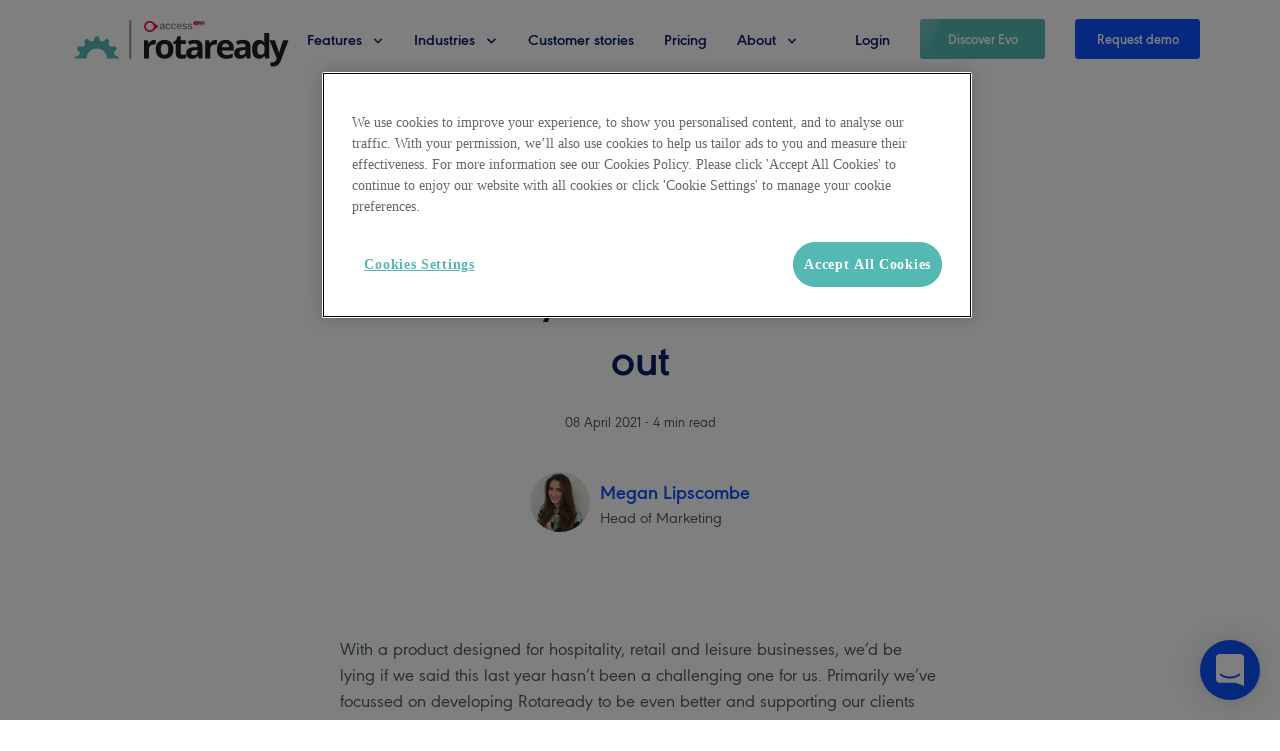

--- FILE ---
content_type: text/html
request_url: https://rotaready.com/blog/rotaready-islington-council-vaccine-roll-out
body_size: 21967
content:
<!DOCTYPE html><html lang="en"><head><meta charSet="utf-8" /><meta httpEquiv="x-ua-compatible" content="ie=edge" /><meta name="viewport" content="width=device-width, initial-scale=1, shrink-to-fit=no" /><style data-href="/styles.58e4910a1068bf7dd63e.css" id="gatsby-global-css">.inline-gatsby-image-wrapper,.inline-gatsby-image-wrapper span{display:inline-block}.tippy-tooltip[data-animation=fade][data-state=hidden]{opacity:0}.tippy-iOS{cursor:pointer!important;-webkit-tap-highlight-color:transparent}.tippy-popper{pointer-events:none;max-width:calc(100vw - 10px);transition-timing-function:cubic-bezier(.165,.84,.44,1);transition-property:transform}.tippy-tooltip{position:relative;color:#fff;border-radius:4px;font-size:14px;line-height:1.4;background-color:#333;transition-property:visibility,opacity,transform;outline:0}.tippy-tooltip[data-placement^=top]>.tippy-arrow{border-width:8px 8px 0;border-top-color:#333;margin:0 3px;transform-origin:50% 0;bottom:-7px}.tippy-tooltip[data-placement^=bottom]>.tippy-arrow{border-width:0 8px 8px;border-bottom-color:#333;margin:0 3px;transform-origin:50% 7px;top:-7px}.tippy-tooltip[data-placement^=left]>.tippy-arrow{border-width:8px 0 8px 8px;border-left-color:#333;margin:3px 0;transform-origin:0 50%;right:-7px}.tippy-tooltip[data-placement^=right]>.tippy-arrow{border-width:8px 8px 8px 0;border-right-color:#333;margin:3px 0;transform-origin:7px 50%;left:-7px}.tippy-tooltip[data-interactive][data-state=visible]{pointer-events:auto}.tippy-tooltip[data-inertia][data-state=visible]{transition-timing-function:cubic-bezier(.54,1.5,.38,1.11)}.tippy-arrow{position:absolute;border-color:transparent;border-style:solid}.tippy-content{padding:5px 9px}.slick-slider{box-sizing:border-box;-webkit-user-select:none;-ms-user-select:none;user-select:none;-webkit-touch-callout:none;-khtml-user-select:none;touch-action:pan-y;-webkit-tap-highlight-color:transparent}.slick-list,.slick-slider{position:relative;display:block}.slick-list{overflow:hidden;margin:0;padding:0}.slick-list:focus{outline:none}.slick-list.dragging{cursor:pointer;cursor:hand}.slick-slider .slick-list,.slick-slider .slick-track{transform:translateZ(0)}.slick-track{position:relative;top:0;left:0;display:block}.slick-track:after,.slick-track:before{display:table;content:""}.slick-track:after{clear:both}.slick-loading .slick-track{visibility:hidden}.slick-slide{display:none;float:left;height:100%;min-height:1px}[dir=rtl] .slick-slide{float:right}.slick-slide img{display:block}.slick-slide.slick-loading img{display:none}.slick-slide.dragging img{pointer-events:none}.slick-initialized .slick-slide{display:block}.slick-loading .slick-slide{visibility:hidden}.slick-vertical .slick-slide{display:block;height:auto;border:1px solid transparent}.slick-arrow.slick-hidden{display:none}</style><meta name="generator" content="Gatsby 3.2.1" /><title data-react-helmet>Islington Council takes on Rotaready to aid vaccine roll-out</title><link data-react-helmet rel="canonical" href="https://rotaready.com/blog/rotaready-islington-council-vaccine-roll-out" /><meta data-react-helmet name="description" content="We’re delighted to share the story of our partnership with Islington Council, helping them schedule volunteers for the borough’s vaccination programme. " /><meta data-react-helmet name="image" content="https://rotaready.com/static/1259bd056bbfc7f40c19d44ad78d72eb/3f4ea/shutterstock_1852862008.jpg" /><meta data-react-helmet property="og:url" content="https://rotaready.com/blog/rotaready-islington-council-vaccine-roll-out" /><meta data-react-helmet property="og:type" content="article" /><meta data-react-helmet property="og:title" content="Islington Council takes on Rotaready to aid vaccine roll-out" /><meta data-react-helmet property="og:description" content="We’re delighted to share the story of our partnership with Islington Council, helping them schedule volunteers for the borough’s vaccination programme. " /><meta data-react-helmet property="og:image" content="https://rotaready.com/static/1259bd056bbfc7f40c19d44ad78d72eb/3f4ea/shutterstock_1852862008.jpg" /><meta data-react-helmet property="og:site_name" content="Rotaready" /><meta data-react-helmet property="og:locale" content="en_GB" /><meta data-react-helmet name="twitter:card" content="summary_large_image" /><meta data-react-helmet name="twitter:creator" content="@rotaready" /><meta data-react-helmet name="twitter:site" content="@rotaready" /><meta data-react-helmet name="twitter:title" content="Islington Council takes on Rotaready to aid vaccine roll-out" /><meta data-react-helmet name="twitter:description" content="We’re delighted to share the story of our partnership with Islington Council, helping them schedule volunteers for the borough’s vaccination programme. " /><meta data-react-helmet name="twitter:image" content="https://rotaready.com/static/1259bd056bbfc7f40c19d44ad78d72eb/3f4ea/shutterstock_1852862008.jpg" /><script data-react-helmet type="application/ld+json">[{"@context":"http://schema.org","@type":"WebSite","url":"https://rotaready.com/blog/rotaready-islington-council-vaccine-roll-out","name":"Islington Council takes on Rotaready to aid vaccine roll-out","alternateName":"Rotaready"},{"@context":"http://schema.org","@type":"BreadcrumbList","itemListElement":[{"@type":"ListItem","position":1,"item":{"@id":"https://rotaready.com/blog/rotaready-islington-council-vaccine-roll-out","name":"Islington Council takes on Rotaready to aid vaccine roll-out","image":"https://rotaready.com/static/1259bd056bbfc7f40c19d44ad78d72eb/3f4ea/shutterstock_1852862008.jpg"}}]},{"@context":"http://schema.org","@type":"BlogPosting","url":"https://rotaready.com/blog/rotaready-islington-council-vaccine-roll-out","name":"Islington Council takes on Rotaready to aid vaccine roll-out","alternateName":"Rotaready","headline":"Islington Council takes on Rotaready to aid vaccine roll-out","image":{"@type":"ImageObject","url":"https://rotaready.com/static/1259bd056bbfc7f40c19d44ad78d72eb/3f4ea/shutterstock_1852862008.jpg"},"description":"We’re delighted to share the story of our partnership with Islington Council, helping them schedule volunteers for the borough’s vaccination programme. ","author":{"@type":"Person","name":"Rotaready"},"publisher":{"@type":"Organization","url":"https://rotaready.com","logo":"https://rotaready.com/images/pinion_512x512-01.png","name":"Rotaready"},"mainEntityOfPage":{"@type":"WebSite","@id":"https://rotaready.com"},"datePublished":"08 April 2021"}]</script><link rel="preconnect" href="https://www.googletagmanager.com" /><link rel="dns-prefetch" href="https://www.googletagmanager.com" /><script async src="https://www.googletagmanager.com/gtag/js?id=UA-35916059-1"></script><script>
      
      
      if(true) {
        window.dataLayer = window.dataLayer || [];
        function gtag(){window.dataLayer && window.dataLayer.push(arguments);}
        gtag('js', new Date());

        gtag('config', 'UA-35916059-1', {"send_page_view":false});gtag('config', 'G-W6VFSLX1CC', {"send_page_view":false});
      }
      </script><script>window.dataLayer = window.dataLayer || [];window.dataLayer.push({"platform":"gatsby"}); (function(w,d,s,l,i){w[l]=w[l]||[];w[l].push({'gtm.start': new Date().getTime(),event:'gtm.js'});var f=d.getElementsByTagName(s)[0], j=d.createElement(s),dl=l!='dataLayer'?'&l='+l:'';j.async=true;j.src= 'https://www.googletagmanager.com/gtm.js?id='+i+dl+'';f.parentNode.insertBefore(j,f); })(window,document,'script','dataLayer', 'GTM-NNCR696');</script><style>.gatsby-image-wrapper{position:relative;overflow:hidden}.gatsby-image-wrapper img{all:inherit;bottom:0;height:100%;left:0;margin:0;max-width:none;padding:0;position:absolute;right:0;top:0;width:100%;object-fit:cover}.gatsby-image-wrapper [data-main-image]{opacity:0;transform:translateZ(0);transition:opacity .25s linear;will-change:opacity}.gatsby-image-wrapper-constrained{display:inline-block}</style><noscript><style>.gatsby-image-wrapper noscript [data-main-image]{opacity:1!important}.gatsby-image-wrapper [data-placeholder-image]{opacity:0!important}</style></noscript><script type="module">const e="undefined"!=typeof HTMLImageElement&&"loading"in HTMLImageElement.prototype;e&&document.body.addEventListener("load",(function(e){if(void 0===e.target.dataset.mainImage)return;if(void 0===e.target.dataset.gatsbyImageSsr)return;const t=e.target;let a=null,n=t;for(;null===a&&n;)void 0!==n.parentNode.dataset.gatsbyImageWrapper&&(a=n.parentNode),n=n.parentNode;const o=a.querySelector("[data-placeholder-image]"),r=new Image;r.src=t.currentSrc,r.decode().catch((()=>{})).then((()=>{t.style.opacity=1,o&&(o.style.opacity=0,o.style.transition="opacity 500ms linear")}))}),!0);</script><link rel="icon" href="/favicon-32x32.png?v=5607ba97e65f18f4e88c1a12547330bb" type="image/png" /><link rel="manifest" href="/manifest.webmanifest" crossOrigin="anonymous" /><meta name="theme-color" content="#ffffff" /><link rel="apple-touch-icon" sizes="48x48" href="/icons/icon-48x48.png?v=5607ba97e65f18f4e88c1a12547330bb" /><link rel="apple-touch-icon" sizes="72x72" href="/icons/icon-72x72.png?v=5607ba97e65f18f4e88c1a12547330bb" /><link rel="apple-touch-icon" sizes="96x96" href="/icons/icon-96x96.png?v=5607ba97e65f18f4e88c1a12547330bb" /><link rel="apple-touch-icon" sizes="144x144" href="/icons/icon-144x144.png?v=5607ba97e65f18f4e88c1a12547330bb" /><link rel="apple-touch-icon" sizes="192x192" href="/icons/icon-192x192.png?v=5607ba97e65f18f4e88c1a12547330bb" /><link rel="apple-touch-icon" sizes="256x256" href="/icons/icon-256x256.png?v=5607ba97e65f18f4e88c1a12547330bb" /><link rel="apple-touch-icon" sizes="384x384" href="/icons/icon-384x384.png?v=5607ba97e65f18f4e88c1a12547330bb" /><link rel="apple-touch-icon" sizes="512x512" href="/icons/icon-512x512.png?v=5607ba97e65f18f4e88c1a12547330bb" /><link rel="sitemap" type="application/xml" href="/sitemap.xml" /><style data-styled-components="iECmZH gbizw ienauN bFrnLp iUNXXp cotbfx dMpNsa TOjxq hBRDMq hgbcmf hRWGyw cXbCJt jDsrjV jCidAa fDrbnp foSBLS gOvDVQ iNEeNv fVyGzc bUtZOa cHJMaf ksbRap bseHJO bYtCLm krgtBh igHJvZ fJrnOu ddQwzk blSEcj fhsrOs gttiHC jywUIf chphVb gPYMat eutJra eoAsOs dUYnLY jwzNmN jHyVCb iggIQu jpHWSH jkDpdp eIIzLe jKfbAl egWgqU lmUFIb iAHFOY kDWxBx ceiaCw hBhhYW ibrUZm jeJOSU dWtMUn bRzcMD fBJvuI iwOvqQ kTxkmK iSPyFb ezvmvo knrLgk PMfS bMvbKR kTHTwv cJckqL kmdCux kPmSaY dDyYhD eoChkz bNeBsD fmZjvj lbLMOY iajjKa klUzsr gVNNOH cMyWLw">
/* sc-component-id: sc-gZMcBi */
.bYtCLm{display:-webkit-box;display:-webkit-flex;display:-ms-flexbox;display:flex;position:relative;max-width:none;-webkit-flex:1 1 auto;-ms-flex:1 1 auto;flex:1 1 auto;-webkit-flex-wrap:wrap;-ms-flex-wrap:wrap;flex-wrap:wrap;-webkit-flex-direction:row;-ms-flex-direction:row;flex-direction:row;margin-left:0px;margin-right:0px;}.krgtBh{display:-webkit-box;display:-webkit-flex;display:-ms-flexbox;display:flex;position:relative;max-width:none;-webkit-flex:1 1 auto;-ms-flex:1 1 auto;flex:1 1 auto;-webkit-flex-wrap:nowrap;-ms-flex-wrap:nowrap;flex-wrap:nowrap;-webkit-flex-direction:row;-ms-flex-direction:row;flex-direction:row;-webkit-align-items:center;-webkit-box-align:center;-ms-flex-align:center;align-items:center;margin-left:0px;margin-right:0px;}
/* sc-component-id: sc-VigVT */
.igHJvZ{display:-webkit-box;display:-webkit-flex;display:-ms-flexbox;display:flex;position:relative;-webkit-flex-direction:column;-ms-flex-direction:column;flex-direction:column;-webkit-align-items:stretch;-webkit-box-align:stretch;-ms-flex-align:stretch;align-items:stretch;-webkit-box-pack:stretch;-webkit-justify-content:stretch;-ms-flex-pack:stretch;justify-content:stretch;-webkit-box-flex:1;-webkit-flex-grow:1;-ms-flex-positive:1;flex-grow:1;-webkit-flex-shrink:0;-ms-flex-negative:0;flex-shrink:0;-webkit-flex-basis:auto;-ms-flex-preferred-size:auto;flex-basis:auto;max-width:none;min-width:auto;padding-left:0px;padding-right:0px;}.fJrnOu{display:-webkit-box;display:-webkit-flex;display:-ms-flexbox;display:flex;position:relative;-webkit-flex-direction:column;-ms-flex-direction:column;flex-direction:column;-webkit-align-items:stretch;-webkit-box-align:stretch;-ms-flex-align:stretch;align-items:stretch;-webkit-box-pack:stretch;-webkit-justify-content:stretch;-ms-flex-pack:stretch;justify-content:stretch;-webkit-box-flex:1;-webkit-flex-grow:1;-ms-flex-positive:1;flex-grow:1;-webkit-flex-shrink:0;-ms-flex-negative:0;flex-shrink:0;-webkit-flex-basis:120px;-ms-flex-preferred-size:120px;flex-basis:120px;max-width:120px;min-width:auto;padding-left:0px;padding-right:0px;}
/* sc-component-id: sc-jTzLTM */
.iNEeNv{-webkit-align-content:stretch;-ms-flex-line-pack:stretch;align-content:stretch;-webkit-align-items:center;-webkit-box-align:center;-ms-flex-align:center;align-items:center;-webkit-align-self:auto;-ms-flex-item-align:auto;align-self:auto;display:-webkit-box;display:-webkit-flex;display:-ms-flexbox;display:flex;-webkit-flex-basis:auto;-ms-flex-preferred-size:auto;flex-basis:auto;-webkit-flex-direction:row;-ms-flex-direction:row;flex-direction:row;-webkit-box-flex:0;-webkit-flex-grow:0;-ms-flex-positive:0;flex-grow:0;-webkit-flex-shrink:1;-ms-flex-negative:1;flex-shrink:1;-webkit-flex-wrap:nowrap;-ms-flex-wrap:nowrap;flex-wrap:nowrap;-webkit-box-pack:center;-webkit-justify-content:center;-ms-flex-pack:center;justify-content:center;-webkit-order:0;-ms-flex-order:0;order:0;overflow:hidden;}
/* sc-component-id: sc-keyframes-iECmZH */
@-webkit-keyframes iECmZH{0%{-webkit-transform:rotate(0deg);-ms-transform:rotate(0deg);transform:rotate(0deg);}100%{-webkit-transform:rotate(360deg);-ms-transform:rotate(360deg);transform:rotate(360deg);}} @keyframes iECmZH{0%{-webkit-transform:rotate(0deg);-ms-transform:rotate(0deg);transform:rotate(0deg);}100%{-webkit-transform:rotate(360deg);-ms-transform:rotate(360deg);transform:rotate(360deg);}}
/* sc-component-id: sc-kpOJdX */
.fBJvuI{display:block;}
/* sc-component-id: sc-dxgOiQ */
.bRzcMD{-webkit-appearance:none;-moz-appearance:none;appearance:none;cursor:pointer;border-radius:3px;border:1px solid #0d51ff;padding:11px 19px;font-family:URWGeometric;font-size:16px;height:40px;color:#ffffff;background-color:#0d51ff;border-color:#0d51ff;font-weight:600;width:initial;box-sizing:border-box;display:inline-block;position:relative;vertical-align:middle;text-align:center;line-height:0;-webkit-transition:all .15s ease-in-out;transition:all .15s ease-in-out;} .bRzcMD:hover{color:#ffffff;background-color:#0a40cc;border-color:#0a40cc;} .bRzcMD:disabled{color:#ffffff;background-color:#6992fa;border-color:#6992fa;} .bRzcMD:focus{outline:0;}
/* sc-component-id: sc-jKJlTe */
.hgbcmf{-webkit-transition:0.15s ease-in-out color;transition:0.15s ease-in-out color;color:#475b68;line-height:20px;font-size:14px;font-family:URWGeometric;font-weight:normal;padding:0;margin:0;}.hRWGyw{-webkit-transition:0.15s ease-in-out color;transition:0.15s ease-in-out color;color:#0d51ff;line-height:22px;font-size:16px;font-family:URWGeometric;font-weight:normal;padding:0;margin:0;}.cXbCJt{-webkit-transition:0.15s ease-in-out color;transition:0.15s ease-in-out color;color:#475b68;line-height:22px;font-size:16px;font-family:URWGeometric;font-weight:normal;padding:0;margin:0;}.jDsrjV{-webkit-transition:0.15s ease-in-out color;transition:0.15s ease-in-out color;color:#052066;line-height:26px;font-size:18px;font-family:URWGeometric;font-weight:600;padding:0;margin:0;}
/* sc-component-id: ResponsiveContainer__Container-gbv65j-0 */
.iUNXXp{margin-left:auto;margin-right:auto;padding:0 20px;box-sizing:border-box;width:100%;max-width:1600px;} @media (min-width:600px){.iUNXXp{padding:0 80px;}}
/* sc-component-id: sc-keyframes-gbizw */
@-webkit-keyframes gbizw{0%{-webkit-transform:translateX(-100%) skewX(-16deg);-ms-transform:translateX(-100%) skewX(-16deg);transform:translateX(-100%) skewX(-16deg);}100%{-webkit-transform:translateX(200%) skewX(-16deg);-ms-transform:translateX(200%) skewX(-16deg);transform:translateX(200%) skewX(-16deg);}} @keyframes gbizw{0%{-webkit-transform:translateX(-100%) skewX(-16deg);-ms-transform:translateX(-100%) skewX(-16deg);transform:translateX(-100%) skewX(-16deg);}100%{-webkit-transform:translateX(200%) skewX(-16deg);-ms-transform:translateX(200%) skewX(-16deg);transform:translateX(200%) skewX(-16deg);}}
/* sc-component-id: sc-keyframes-ienauN */
@-webkit-keyframes ienauN{0%{left:-100%;}100%{left:100%;}} @keyframes ienauN{0%{left:-100%;}100%{left:100%;}}
/* sc-component-id: sc-kkGfuU */
.dDyYhD{display:-webkit-box;display:-webkit-flex;display:-ms-flexbox;display:flex;position:relative;max-width:none;-webkit-flex:1 1 auto;-ms-flex:1 1 auto;flex:1 1 auto;-webkit-flex-wrap:nowrap;-ms-flex-wrap:nowrap;flex-wrap:nowrap;-webkit-flex-direction:row;-ms-flex-direction:row;flex-direction:row;-webkit-align-items:center;-webkit-box-align:center;-ms-flex-align:center;align-items:center;margin-left:0px;margin-right:0px;}
/* sc-component-id: sc-iAyFgw */
.eoChkz{display:-webkit-box;display:-webkit-flex;display:-ms-flexbox;display:flex;position:relative;-webkit-flex-direction:column;-ms-flex-direction:column;flex-direction:column;-webkit-align-items:stretch;-webkit-box-align:stretch;-ms-flex-align:stretch;align-items:stretch;-webkit-box-pack:stretch;-webkit-justify-content:stretch;-ms-flex-pack:stretch;justify-content:stretch;-webkit-box-flex:1;-webkit-flex-grow:1;-ms-flex-positive:1;flex-grow:1;-webkit-flex-shrink:0;-ms-flex-negative:0;flex-shrink:0;-webkit-flex-basis:auto;-ms-flex-preferred-size:auto;flex-basis:auto;max-width:none;min-width:auto;padding-left:0px;padding-right:0px;}
/* sc-component-id: sc-hSdWYo */
.kmdCux{padding-left:10px;padding-right:10px;}
/* sc-component-id: sc-cvbbAY */
.kPmSaY{background-color:#fbe8f2;color:#dc1e7c;height:20px;line-height:20px;font-family:URWGeometric;font-size:12px;font-weight:600;text-align:center;border-radius:3px;overflow:hidden;white-space:nowrap;}
/* sc-component-id: Footer__Container-sc-1p8acy8-0 */
.iwOvqQ{background-color:#f8f8f8;padding:100px 0 60px 0;position:relative;}
/* sc-component-id: Footer__Category-sc-1p8acy8-1 */
.iSPyFb{width:160px;max-width:240px;margin-bottom:40px;}
/* sc-component-id: Footer__FeaturesCategory-sc-1p8acy8-2 */
.kTxkmK{-webkit-order:1;-ms-flex-order:1;order:1;} @media (min-width:900px){.kTxkmK{-webkit-order:4;-ms-flex-order:4;order:4;}}
/* sc-component-id: Footer__AboutCategory-sc-1p8acy8-3 */
.bMvbKR{-webkit-order:2;-ms-flex-order:2;order:2;} @media (min-width:900px){.bMvbKR{-webkit-order:3;-ms-flex-order:3;order:3;}}
/* sc-component-id: Footer__ProductCategory-sc-1p8acy8-4 */
.bNeBsD{-webkit-order:3;-ms-flex-order:3;order:3;} @media (min-width:900px){.bNeBsD{-webkit-order:2;-ms-flex-order:2;order:2;}}
/* sc-component-id: Footer__SocialCategory-sc-1p8acy8-5 */
.fmZjvj{-webkit-order:4;-ms-flex-order:4;order:4;} @media (min-width:900px){.fmZjvj{-webkit-order:5;-ms-flex-order:5;order:5;}}
/* sc-component-id: Footer__LogoCategory-sc-1p8acy8-6 */
.lbLMOY{-webkit-order:5;-ms-flex-order:5;order:5;max-width:unset;} @media (min-width:900px){.lbLMOY{-webkit-order:1;-ms-flex-order:1;order:1;}}
/* sc-component-id: Footer__LinkItem-sc-1p8acy8-8 */
.PMfS{margin-bottom:10px;} .PMfS a,.PMfS a:hover *{-webkit-text-decoration:none;text-decoration:none;color:#0d51ff;}
/* sc-component-id: Footer__LinkItemWithPill-sc-1p8acy8-9 */
.kTHTwv .sc-jKJlTe{display:inline-block;margin-right:10px !important;vertical-align:middle;padding:0 !important;}
/* sc-component-id: Footer__PillContainer-sc-1p8acy8-10 */
.cJckqL{display:inline-block;margin-right:10px !important;vertical-align:middle;}
/* sc-component-id: Footer__Links-sc-1p8acy8-11 */
.knrLgk{list-style:none;margin:10px 0 0 0;padding:0;}
/* sc-component-id: Footer__LogoContainer-sc-1p8acy8-12 */
.iajjKa{margin-bottom:10px;} .iajjKa svg{width:auto;height:45px;margin-left:-6px;}
/* sc-component-id: Footer__MadeWithLove-sc-1p8acy8-13 */
.klUzsr{margin-top:20px;}
/* sc-component-id: Footer__LoveText-sc-1p8acy8-14 */
.gVNNOH{color:#bbc3ca;display:inline;}
/* sc-component-id: Footer__HeartIcon-sc-1p8acy8-15 */
.cMyWLw{color:#bbc3ca;font-size:14px;padding:0 5px;}
/* sc-component-id: sc-global-3536672724 */
@font-face{font-family:'URWGeometric';src:url('/fonts/URWGeometric-Regular.woff2') format('woff2'), url('/fonts/URWGeometric-Regular.woff') format('woff');font-weight:normal;font-style:normal;font-display:swap;} @font-face{font-family:'URWGeometric';src:url('/fonts/URWGeometric-SemiBold.woff2') format('woff2'), url('/fonts/URWGeometric-SemiBold.woff') format('woff');font-weight:600;font-display:swap;} @font-face{font-family:'Rubik';src:url('/fonts/Rubik-Light.ttf') format('truetype');font-weight:300;font-style:normal;font-display:swap;} @font-face{font-family:'Rubik';src:url('/fonts/Rubik-Medium.ttf') format('truetype');font-weight:600;font-display:swap;} html{line-height:1.15;-webkit-text-size-adjust:100%;} body{margin:0;} main{display:block;} h1{font-size:2em;margin:0.67em 0;} hr{box-sizing:content-box;height:0;overflow:visible;} pre{font-family:monospace,monospace;font-size:1em;} a{background-color:transparent;} abbr[title]{border-bottom:none;-webkit-text-decoration:underline;text-decoration:underline;-webkit-text-decoration:underline dotted;text-decoration:underline dotted;} b,strong{font-weight:bolder;} code,kbd,samp{font-family:monospace,monospace;font-size:1em;} small{font-size:80%;} sub,sup{font-size:75%;line-height:0;position:relative;vertical-align:baseline;} sub{bottom:-0.25em;} sup{top:-0.5em;} img{border-style:none;} button,input,optgroup,select,textarea{font-family:inherit;font-size:100%;line-height:1.15;margin:0;} button,input{overflow:visible;} button,select{text-transform:none;} button,[type="button"],[type="reset"],[type="submit"]{-webkit-appearance:button;} button::-moz-focus-inner,[type="button"]::-moz-focus-inner,[type="reset"]::-moz-focus-inner,[type="submit"]::-moz-focus-inner{border-style:none;padding:0;} button:-moz-focusring,[type="button"]:-moz-focusring,[type="reset"]:-moz-focusring,[type="submit"]:-moz-focusring{outline:1px dotted ButtonText;} fieldset{padding:0.35em 0.75em 0.625em;} legend{box-sizing:border-box;color:inherit;display:table;max-width:100%;padding:0;white-space:normal;} progress{vertical-align:baseline;} textarea{overflow:auto;} [type="checkbox"],[type="radio"]{box-sizing:border-box;padding:0;} [type="number"]::-webkit-inner-spin-button,[type="number"]::-webkit-outer-spin-button{height:auto;} [type="search"]{-webkit-appearance:textfield;outline-offset:-2px;} [type="search"]::-webkit-search-decoration{-webkit-appearance:none;} ::-webkit-file-upload-button{-webkit-appearance:button;font:inherit;} details{display:block;} summary{display:list-item;} template{display:none;} [hidden]{display:none;} .tippy-tooltip.rr-theme{box-shadow:0 0 4px 1px rgba(71,91,104,0.1);background-color:white;outline:none;} .tippy-tooltip.rr-theme > .tippy-content{padding:0;} .headroom--pinned{z-index:2 !important;} body{overflow-x:hidden;} header{height:80px;} @media (min-width:926px){header{height:80px;}}
/* sc-component-id: ContentWrapper__Container-sc-1dj14d5-0 */
.cotbfx{padding:60px 0;} @media (min-width:900px){.cotbfx{padding:100px 0;}}
/* sc-component-id: sc-brqgnP */
.jCidAa{font-family:URWGeometric;font-size:46px;line-height:64px;font-weight:600;font-style:normal;-webkit-letter-spacing:normal;-moz-letter-spacing:normal;-ms-letter-spacing:normal;letter-spacing:normal;color:#052066;margin:0;}
/* sc-component-id: sc-gPEVay */
.jeJOSU{font-family:URWGeometric;font-size:26px;line-height:36px;font-weight:normal;font-style:normal;-webkit-letter-spacing:normal;-moz-letter-spacing:normal;-ms-letter-spacing:normal;letter-spacing:normal;color:#052066;margin:0;}
/* sc-component-id: sc-jlyJG */
.ddQwzk{font-family:URWGeometric;font-size:20px;line-height:28px;font-weight:normal;font-style:normal;-webkit-letter-spacing:normal;-moz-letter-spacing:normal;-ms-letter-spacing:normal;letter-spacing:normal;color:#052066;margin:0;}
/* sc-component-id: sc-keyframes-bFrnLp */
@-webkit-keyframes bFrnLp{0%{background-position:-400px 0;}100%{background-position:400px 0;}} @keyframes bFrnLp{0%{background-position:-400px 0;}100%{background-position:400px 0;}}
/* sc-component-id: sc-jnlKLf */
.ceiaCw{color:#0d51ff;padding-left:10px;padding-right:0px;cursor:pointer;-webkit-flex:0 0 20px;-ms-flex:0 0 20px;flex:0 0 20px;vertical-align:middle;} .ceiaCw:visited{color:#0d51ff;}
/* sc-component-id: sc-fYxtnH */
.iAHFOY{display:-webkit-box;display:-webkit-flex;display:-ms-flexbox;display:flex;-webkit-appearance:none;-moz-appearance:none;appearance:none;color:#0d51ff;font-family:URWGeometric;font-size:16px;font-weight:normal;font-style:normal;-webkit-letter-spacing:normal;-moz-letter-spacing:normal;-ms-letter-spacing:normal;letter-spacing:normal;line-height:normal;-webkit-text-decoration:none;text-decoration:none;-webkit-transition:color .15s ease-in-out;transition:color .15s ease-in-out;margin-left:0px;margin-right:4px;cursor:pointer;} .iAHFOY:visited{color:#0d51ff;} .iAHFOY:hover > .sc-jnlKLf{-webkit-transition:-webkit-transform .15s ease-in-out;-webkit-transition:transform .15s ease-in-out;transition:transform .15s ease-in-out;-webkit-transform:translate(4px,0);-ms-transform:translate(4px,0);transform:translate(4px,0);}
/* sc-component-id: sc-tilXH */
.kDWxBx{-webkit-flex:0 0 auto;-ms-flex:0 0 auto;flex:0 0 auto;}
/* sc-component-id: sc-hwwEjo */
.eoAsOs{-webkit-align-content:stretch;-ms-flex-line-pack:stretch;align-content:stretch;-webkit-align-items:center;-webkit-box-align:center;-ms-flex-align:center;align-items:center;-webkit-align-self:auto;-ms-flex-item-align:auto;align-self:auto;display:-webkit-box;display:-webkit-flex;display:-ms-flexbox;display:flex;-webkit-flex-basis:auto;-ms-flex-preferred-size:auto;flex-basis:auto;-webkit-flex-direction:row;-ms-flex-direction:row;flex-direction:row;-webkit-box-flex:0;-webkit-flex-grow:0;-ms-flex-positive:0;flex-grow:0;-webkit-flex-shrink:1;-ms-flex-negative:1;flex-shrink:1;-webkit-flex-wrap:nowrap;-ms-flex-wrap:nowrap;flex-wrap:nowrap;-webkit-box-pack:start;-webkit-justify-content:flex-start;-ms-flex-pack:start;justify-content:flex-start;-webkit-order:0;-ms-flex-order:0;order:0;overflow:hidden;}
/* sc-component-id: sc-kPVwWT */
.eutJra{-webkit-flex-basis:100%;-ms-flex-preferred-size:100%;flex-basis:100%;color:#475b68;font-family:URWGeometric;font-size:16px;margin:20px 0;} .eutJra::before,.eutJra::after{display:block;content:"";-webkit-box-flex:1;-webkit-flex-grow:1;-ms-flex-positive:1;flex-grow:1;background-color:#f0f0f0;height:1px;font-size:0;line-height:0;} .eutJra::before{margin-right:0px;} .eutJra::after{margin-left:0px;}
/* sc-component-id: CategoryList__Categories-fyes1h-0 */
.TOjxq{list-style:none;margin:0;padding:0;}
/* sc-component-id: CategoryList__Category-fyes1h-1 */
.hBRDMq{display:inline-block;margin-right:10px;} .hBRDMq p{color:#919da4;} .hBRDMq a{-webkit-text-decoration:none;text-decoration:none;}
/* sc-component-id: PostCard__Article-sc-3x485-0 */
.jwzNmN{margin-bottom:20px;border-radius:5px;border:solid 1px #f0f0f0;box-shadow:0 0 4px 1px rgba(71,91,104,0.1);box-sizing:border-box;overflow:hidden;} @media (min-width:900px){.jwzNmN{-webkit-flex:1 0 calc(50% - 40px);-ms-flex:1 0 calc(50% - 40px);flex:1 0 calc(50% - 40px);max-width:calc(50% - 40px);height:100%;-webkit-flex-direction:column;-ms-flex-direction:column;flex-direction:column;margin-left:20px;margin-right:20px;margin-bottom:40px;}}
/* sc-component-id: PostCard__DetailsContainer-sc-3x485-2 */
.iggIQu{padding:20px;} @media (min-width:900px){.iggIQu{padding:30px;}}
/* sc-component-id: PostCard__InternalLink-sc-3x485-3 */
.eIIzLe{-webkit-text-decoration:none;text-decoration:none;}
/* sc-component-id: PostCard__LinkWithArrow2-sc-3x485-4 */
.lmUFIb span{-webkit-flex:none;-ms-flex:none;flex:none;}
/* sc-component-id: PostCard__H2-sc-3x485-5 */
.jKfbAl{font-size:20px;line-height:28px;font-family:URWGeometric;color:#052066;font-weight:600;margin:0;} .jKfbAl:hover{color:#0d51ff;}
/* sc-component-id: PostCard__PostDate-sc-3x485-6 */
.jkDpdp{text-align:right;}
/* sc-component-id: PostCard__PostMetadata-sc-3x485-7 */
.jpHWSH{margin-bottom:20px;}
/* sc-component-id: PostCard__PostExcerpt-sc-3x485-8 */
.egWgqU{margin:10px 0 20px 0;}
/* sc-component-id: PostCardContainer__Container-hvpi24-0 */
.dUYnLY{display:-webkit-box;display:-webkit-flex;display:-ms-flexbox;display:flex;-webkit-flex-direction:column;-ms-flex-direction:column;flex-direction:column;-webkit-box-pack:center;-webkit-justify-content:center;-ms-flex-pack:center;justify-content:center;} @media (min-width:900px){.dUYnLY{-webkit-flex-flow:row wrap;-ms-flex-flow:row wrap;flex-flow:row wrap;margin-right:-20px;margin-left:-20px;}}
/* sc-component-id: Hero__Container-sc-1dim4fd-0 */
.dMpNsa{margin:0 auto 20px auto;text-align:center;} @media (min-width:900px){.dMpNsa{margin:0 auto 60px auto;max-width:600px;}}
/* sc-component-id: BlogPost__Metadata-sc-6j6eyf-0 */
.foSBLS{margin:20px 0;}
/* sc-component-id: BlogPost__Author-sc-6j6eyf-1 */
.gOvDVQ{margin:40px 0;}
/* sc-component-id: BlogPost__Avatar-sc-6j6eyf-2 */
.fVyGzc img{border-radius:50%;width:60px;height:60px;}
/* sc-component-id: BlogPost__AuthorDetails-sc-6j6eyf-3 */
.bUtZOa{text-align:left;margin-left:10px;}
/* sc-component-id: BlogPost__AuthorName-sc-6j6eyf-4 */
.cHJMaf{font-size:20px;font-weight:600;line-height:28px;}
/* sc-component-id: BlogPost__PaddedSeparator-sc-6j6eyf-5 */
.gPYMat{margin:100px 0;}
/* sc-component-id: BlogPost__CtaContainer-sc-6j6eyf-6 */
.hBhhYW{text-align:center;margin-top:60px;}
/* sc-component-id: BlogPost__CtaHeading-sc-6j6eyf-7 */
.ibrUZm{margin-bottom:20px;}
/* sc-component-id: BlogPost__SocialIcon-sc-6j6eyf-8 */
.fhsrOs{border:none;color:#0d51ff;cursor:pointer;-webkit-transition:all .15s ease-in-out;transition:all .15s ease-in-out;padding:0;margin-right:5px;} .fhsrOs:hover{color:#052066;}
/* sc-component-id: BlogPost__ContentContainer-sc-6j6eyf-12 */
.ksbRap{margin:50px auto 0 auto;font-family:URWGeometric;font-size:18px;font-weight:400;line-height:26px;color:#475b68;} @media (min-width:900px){.ksbRap{margin:100px auto;max-width:600px;}} .ksbRap a{color:#0d51ff;-webkit-text-decoration:none;text-decoration:none;} .ksbRap a:hover{color:#052066;} .ksbRap h2,.ksbRap h3,.ksbRap h4,.ksbRap h5{font-weight:600;color:#052066;} .ksbRap h2{font-family:URWGeometric;font-size:38px;line-height:54px;margin:60px 0 20px 0;} .ksbRap h3{font-family:URWGeometric;font-size:26px;line-height:36px;margin:40px 0 10px 0;} .ksbRap h4{font-family:URWGeometric;font-size:20px;line-height:28px;margin:20px 0 10px 0;} .ksbRap h5{font-family:URWGeometric;font-size:18px;line-height:26px;margin:20px 0 10px 0;} .ksbRap figure{margin:60px auto;} .ksbRap figure figcaption{color:#475b68;font-size:16px;margin-top:20px;line-height:22px;} .ksbRap figure.overflow{text-align:center;max-width:unset;} .ksbRap figure.overflow .gatsby-image-wrapper{overflow:visible !important;} .ksbRap figure.overflow .gatsby-image-wrapper > div{padding-bottom:100% !important;} .ksbRap figure.overflow img{display:inline-table;max-width:100%;max-width:-webkit-fill-available;max-width:-moz-available;max-width:-webkit-fill-available;max-width:-moz-available;max-width:stretch;} @media (min-width:900px){.ksbRap figure.overflow img{margin-left:-100px;margin-right:-100px;width:800px !important;}} @media (min-width:1200px){.ksbRap figure.overflow img{margin-left:-200px;margin-right:-200px;width:1000px !important;}} .ksbRap ol,.ksbRap ul{margin:40px;padding:0;} .ksbRap ol{list-style:none;counter-reset:article-ol-counter;} .ksbRap ol > li{counter-increment:article-ol-counter;text-indent:-35px;margin-left:20px;} .ksbRap ol > li::before{content:counter(article-ol-counter);width:20px;height:20px;border-radius:10px;background-color:#0d51ff;font-size:12px;text-align:center;color:#ffffff;margin-right:15px;text-indent:0;display:inline-block;vertical-align:text-top;line-height:20px;} .ksbRap li{margin-bottom:10px;}
/* sc-component-id: BlogPost__PostContent-sc-6j6eyf-13 */
.bseHJO{margin:60px 0;}</style><link as="script" rel="preload" href="/webpack-runtime-7b97f4addbe05295f992.js" /><link as="script" rel="preload" href="/framework-6c5e2bf7abd86f7cbdde.js" /><link as="script" rel="preload" href="/app-c6c99e5832a029f0c07a.js" /><link as="script" rel="preload" href="/commons-240c3a21b5ab23284c98.js" /><link as="script" rel="preload" href="/8c9809993eb87c3505603fd34742c71aa1121e23-c68edeeb7b82ae182c29.js" /><link as="script" rel="preload" href="/a1aff8a7f6a653c218f98930acc0b704c4352f21-2cee73c0278ded92ac1b.js" /><link as="script" rel="preload" href="/component---src-templates-blog-post-jsx-0fabe3aac579a568c189.js" /><link as="fetch" rel="preload" href="/page-data/blog/rotaready-islington-council-vaccine-roll-out/page-data.json" crossOrigin="anonymous" /><link as="fetch" rel="preload" href="/page-data/sq/d/1246401369.json" crossOrigin="anonymous" /><link as="fetch" rel="preload" href="/page-data/sq/d/3649515864.json" crossOrigin="anonymous" /><link as="fetch" rel="preload" href="/page-data/app-data.json" crossOrigin="anonymous" /></head><body><noscript><iframe src="https://www.googletagmanager.com/ns.html?id=GTM-NNCR696" height="0" width="0" style="display: none; visibility: hidden" aria-hidden="true"></iframe></noscript><div id="___gatsby"><div style="outline: none;" tabIndex="-1" id="gatsby-focus-wrapper"><div id="root"><header></header><main><link href="https://widget.intercom.io" rel="preconnect" crossOrigin /><div class="ResponsiveContainer__Container-gbv65j-0 iUNXXp"><div class="ContentWrapper__Container-sc-1dj14d5-0 cotbfx"><div class="Hero__Container-sc-1dim4fd-0 dMpNsa"><ul class="CategoryList__Categories-fyes1h-0 TOjxq"><li class="CategoryList__Category-fyes1h-1 hBRDMq"><a href="/blog/category/announcements"><p size="sm" class="sc-jKJlTe hgbcmf">Announcements</p></a></li><li class="CategoryList__Category-fyes1h-1 hBRDMq"><a href="/blog/category/covid-19"><p size="sm" class="sc-jKJlTe hgbcmf">COVID-19</p></a></li><li class="CategoryList__Category-fyes1h-1 hBRDMq"><a href="/blog/category/partnerships"><p size="sm" class="sc-jKJlTe hgbcmf">Partnerships</p></a></li></ul><h1 font-weight="600" class="sc-brqgnP jCidAa sc-jWBwVP fDrbnp">Islington Council takes on Rotaready to aid vaccine roll-out</h1><div class="BlogPost__Metadata-sc-6j6eyf-0 foSBLS"><p size="sm" class="sc-jKJlTe hgbcmf">08 April 2021 - 4 min read</p></div><div order="0" overflow="hidden" class="BlogPost__Author-sc-6j6eyf-1 gOvDVQ sc-jTzLTM iNEeNv"><div class="BlogPost__Avatar-sc-6j6eyf-2 fVyGzc"><img src="https://0.gravatar.com/avatar/c511ce4d53e3021b01bd257ee06adc8a?s=96&amp;d=mm&amp;r=g" alt="Megan Lipscombe" /></div><div class="BlogPost__AuthorDetails-sc-6j6eyf-3 bUtZOa"><p size="md" class="BlogPost__AuthorName-sc-6j6eyf-4 cHJMaf sc-jKJlTe hRWGyw">Megan Lipscombe</p><p size="md" class="sc-jKJlTe cXbCJt">Head of Marketing</p></div></div></div><div class="BlogPost__ContentContainer-sc-6j6eyf-12 ksbRap"><div class="BlogPost__PostContent-sc-6j6eyf-13 bseHJO">
<p>With a product designed for hospitality, retail and leisure businesses, we’d be lying if we said this last year hasn’t been a challenging one for us. Primarily we’ve focussed on developing Rotaready to be even better and supporting our clients through a COVID-19 driven world. </p>



<p>But we’ve also kept our eyes open for any other ways we could help, and as many other businesses have, adapted where we can. Starting with the furlough calculator we launched in collaboration with TiPJAR this time last year, we’ve now turned our hand to an industry that would typically fall out of our remit. Why?&#8230; to help Islington Council, and in partnership with Age UK Islington, Help on your Doorstep, Manor Gardens Welfare Trust, Voluntary Action Islington and Islington GP Federation with the roll out of its vaccine programme. </p>



<h4><strong>Where it all began</strong></h4>



<p>Back in late January Bobby and Lisa from Islington Council
in London reached out to us with a unique request, on behalf of Manor Gardens.
In collaboration with Age UK, Help on Your Doorstep and Voluntary Action
Islington, they were in search of a rota solution that could be used to help
them schedule volunteers for the vaccination programme. </p>



<p>Those of you that know Rotaready will know that this would
fall outside our areas of core focus: hospitality, leisure and retail. But we
wanted to help, so we jumped on a demo with them immediately and quickly
established that we would be able help with their scheduling efforts. Although
the team at Manor Gardens would only be using a small proportion of the
features Rotaready offers, it was clear we could give them a huge boost and
free up their valuable time for such an important programme.</p>



<p>Playing a part in the acceleration of inoculating the nation
helps our friends in hospitality, retail and leisure move a step closer to
reopening, and crucially it helps save lives. So with this in mind, it was an
easy decision to offer Rotaready free of charge &#8211; along with the full service
we’d deliver to a full paying customer. </p>



<blockquote class="wp-block-quote"><p>Rotaready, and the team behind it has been a fantastic resource for us in supporting the Covid-19 vaccination programme in Islington. Our clinics often run daily and have complicated and changing shift patterns – the coordination of 200+ volunteers and up to 4 different shifts, in multiple clinics each day, soon became a tricky task to manage. </p><p>Rotaready has been a much-needed resource. It has enabled us to support the clinics more effectively, and helped the NHS staff working within them communicate better with our volunteers. Our team is now able to both plan ahead and respond quickly and effectively to any necessary shift changes throughout the week. The kind donation of Rotaready has offered a user friendly and relatively simple solution, to a  very important task. Thank you team Rotaready. </p><cite>Katy Porter, CEO, Manor Gardens Welfare Trust</cite></blockquote>



<h4><strong>A unique set up and one very familiar user</strong></h4>



<p>The first thing we did was to explore the way the programme
was running, allowing us to configure Rotaready to meet the bespoke nature of Fairer
together Islington. This included the naming convention for the programme’s
shifts, or ‘sessions’, to make it easier for volunteers to identify &amp;
recognise the shifts they’d be working, and at which vaccination centre. We
then imported the necessary data and delivered training to the team. </p>



<p>Despite being in a very different domain to our usual
customers, the team at Manor Gardens are making use of Rotaready’s core rota
features &#8211; such as copying rotas to avoid re-building shifts that
longer-standing volunteers have committed to, and using the <em>shift broadcast </em>feature to offer work
out to the wider pool of volunteers to accept. The volunteers can subsequently
use the Rotaready app to check their shifts, accept additional shifts and swap
shifts amongst themselves. </p>



<p>During the set up we found out that one particular user
would already be very familiar with the new rota system. Rotaready Software
Engineer, Jonny just so happened to be one of the volunteers at the very
vaccine centre.&nbsp; </p>



<blockquote class="wp-block-quote"><p>It’s been great to be a part of the vaccine rollout, and even more so to experience the app I’ve spent so long working on first hand<em> </em></p><cite>Jonny, Software Engineer, Rotaready</cite></blockquote>



<p>Since day one, our support team has been assisting Bobby and
the team with their queries over live chat, email and phone and feel proud to
assist their efforts. Manor Gardens have now scheduled over 1,200 shifts using
Rotaready and are making great progress with the vaccine roll out!</p>



<blockquote class="wp-block-quote"><p>Rotaready has made an enormous task manageable and helped get hundreds of volunteers ready to roll out the vaccine. Rotaready’s broadcast feature has been a complete game changer! What used to be an extremely admin heavy series of emails back and forth, requesting and confirming shifts, has turned in to a simple broadcast that is accepted, confirmed and added to the schedule all in an instance! We are extremely grateful for all the support and help from the Rotaready team<em>.</em></p><cite>Bobby Kane, Volunteer Co-ordinator, Fairer Together Islington and the Vaccine Volunteer Programme</cite></blockquote>



<p>And as for us… hospitality, retail and leisure always have
been, and always will be, at the core of what we do &#8211; Rotaready was made for
them. But we are thrilled to have been able to help Islington Council with the
efficient roll out of its vaccine programme. </p>
</div><div class="sc-gZMcBi bYtCLm"><div class="sc-VigVT igHJvZ"><h4 font-weight="normal" class="sc-jlyJG ddQwzk sc-iRbamj blSEcj">Share this post</h4><div><button type="button" class="BlogPost__SocialIcon-sc-6j6eyf-8 fhsrOs"><svg aria-hidden="true" focusable="false" data-prefix="fab" data-icon="twitter" role="img" xmlns="http://www.w3.org/2000/svg" viewBox="0 0 512 512" class="svg-inline--fa fa-twitter fa-w-16 fa-fw BlogPost__TwitterIcon-sc-6j6eyf-9 gttiHC"><path fill="currentColor" d="M459.37 151.716c.325 4.548.325 9.097.325 13.645 0 138.72-105.583 298.558-298.558 298.558-59.452 0-114.68-17.219-161.137-47.106 8.447.974 16.568 1.299 25.34 1.299 49.055 0 94.213-16.568 130.274-44.832-46.132-.975-84.792-31.188-98.112-72.772 6.498.974 12.995 1.624 19.818 1.624 9.421 0 18.843-1.3 27.614-3.573-48.081-9.747-84.143-51.98-84.143-102.985v-1.299c13.969 7.797 30.214 12.67 47.431 13.319-28.264-18.843-46.781-51.005-46.781-87.391 0-19.492 5.197-37.36 14.294-52.954 51.655 63.675 129.3 105.258 216.365 109.807-1.624-7.797-2.599-15.918-2.599-24.04 0-57.828 46.782-104.934 104.934-104.934 30.213 0 57.502 12.67 76.67 33.137 23.715-4.548 46.456-13.32 66.599-25.34-7.798 24.366-24.366 44.833-46.132 57.827 21.117-2.273 41.584-8.122 60.426-16.243-14.292 20.791-32.161 39.308-52.628 54.253z"></path></svg></button><button type="button" class="BlogPost__SocialIcon-sc-6j6eyf-8 fhsrOs"><svg aria-hidden="true" focusable="false" data-prefix="fab" data-icon="facebook-f" role="img" xmlns="http://www.w3.org/2000/svg" viewBox="0 0 320 512" class="svg-inline--fa fa-facebook-f fa-w-10 fa-fw BlogPost__FacebookIcon-sc-6j6eyf-10 jywUIf"><path fill="currentColor" d="M279.14 288l14.22-92.66h-88.91v-60.13c0-25.35 12.42-50.06 52.24-50.06h40.42V6.26S260.43 0 225.36 0c-73.22 0-121.08 44.38-121.08 124.72v70.62H22.89V288h81.39v224h100.17V288z"></path></svg></button><button type="button" class="BlogPost__SocialIcon-sc-6j6eyf-8 fhsrOs"><svg aria-hidden="true" focusable="false" data-prefix="fab" data-icon="linkedin-in" role="img" xmlns="http://www.w3.org/2000/svg" viewBox="0 0 448 512" class="svg-inline--fa fa-linkedin-in fa-w-14 fa-fw BlogPost__LinkedInIcon-sc-6j6eyf-11 chphVb"><path fill="currentColor" d="M100.28 448H7.4V148.9h92.88zM53.79 108.1C24.09 108.1 0 83.5 0 53.8a53.79 53.79 0 0 1 107.58 0c0 29.7-24.1 54.3-53.79 54.3zM447.9 448h-92.68V302.4c0-34.7-.7-79.2-48.29-79.2-48.29 0-55.69 37.7-55.69 76.7V448h-92.78V148.9h89.08v40.8h1.3c12.4-23.5 42.69-48.3 87.88-48.3 94 0 111.28 61.9 111.28 142.3V448z"></path></svg></button></div></div><div class="sc-VigVT igHJvZ"></div></div></div><div class="BlogPost__PaddedSeparator-sc-6j6eyf-5 gPYMat sc-kPVwWT eutJra sc-hwwEjo eoAsOs" order="0" overflow="hidden"></div><div class="PostCardContainer__Container-hvpi24-0 dUYnLY"><article class="PostCard__Article-sc-3x485-0 jwzNmN"><div class="PostCard__ImageContainer-sc-3x485-1 jHyVCb"><div data-gatsby-image-wrapper style="max-height: 240px;" class="gatsby-image-wrapper gatsby-image-wrapper-constrained"><div style="max-width: 878px; display: block;"><img alt role="presentation" aria-hidden="true" src="data:image/svg+xml;charset=utf-8,%3Csvg height='584' width='878' xmlns='http://www.w3.org/2000/svg' version='1.1'%3E%3C/svg%3E" style="max-width: 100%; display: block; position: static;" /></div><div aria-hidden="true" data-placeholder-image style="opacity: 1; transition: opacity 500ms linear; background-color: #f8f8f8; position: absolute; top: 0px; left: 0px; bottom: 0px; right: 0px;"></div><picture><source type="image/webp" data-srcset="/static/86b2a7178e92c071ba402efcc550d735/71b1e/pexels-daria-shevtsova-709833-scaled.webp 220w,/static/86b2a7178e92c071ba402efcc550d735/15f51/pexels-daria-shevtsova-709833-scaled.webp 439w,/static/86b2a7178e92c071ba402efcc550d735/a0de2/pexels-daria-shevtsova-709833-scaled.webp 878w,/static/86b2a7178e92c071ba402efcc550d735/0b32f/pexels-daria-shevtsova-709833-scaled.webp 1756w" sizes="(min-width: 878px) 878px, 100vw" /><img data-gatsby-image-ssr data-main-image style="opacity: 0;" sizes="(min-width: 878px) 878px, 100vw" decoding="async" loading="lazy" data-src="/static/86b2a7178e92c071ba402efcc550d735/8ed49/pexels-daria-shevtsova-709833-scaled.jpg" data-srcset="/static/86b2a7178e92c071ba402efcc550d735/9acaf/pexels-daria-shevtsova-709833-scaled.jpg 220w,/static/86b2a7178e92c071ba402efcc550d735/3be17/pexels-daria-shevtsova-709833-scaled.jpg 439w,/static/86b2a7178e92c071ba402efcc550d735/8ed49/pexels-daria-shevtsova-709833-scaled.jpg 878w,/static/86b2a7178e92c071ba402efcc550d735/1b53c/pexels-daria-shevtsova-709833-scaled.jpg 1756w" alt="The benefits of integrated business solutions for hospitality" /></picture><noscript><picture><source type="image/webp" srcSet="/static/86b2a7178e92c071ba402efcc550d735/71b1e/pexels-daria-shevtsova-709833-scaled.webp 220w,/static/86b2a7178e92c071ba402efcc550d735/15f51/pexels-daria-shevtsova-709833-scaled.webp 439w,/static/86b2a7178e92c071ba402efcc550d735/a0de2/pexels-daria-shevtsova-709833-scaled.webp 878w,/static/86b2a7178e92c071ba402efcc550d735/0b32f/pexels-daria-shevtsova-709833-scaled.webp 1756w" sizes="(min-width: 878px) 878px, 100vw" /><img data-gatsby-image-ssr data-main-image style="opacity: 0;" sizes="(min-width: 878px) 878px, 100vw" decoding="async" loading="lazy" src="/static/86b2a7178e92c071ba402efcc550d735/8ed49/pexels-daria-shevtsova-709833-scaled.jpg" srcSet="/static/86b2a7178e92c071ba402efcc550d735/9acaf/pexels-daria-shevtsova-709833-scaled.jpg 220w,/static/86b2a7178e92c071ba402efcc550d735/3be17/pexels-daria-shevtsova-709833-scaled.jpg 439w,/static/86b2a7178e92c071ba402efcc550d735/8ed49/pexels-daria-shevtsova-709833-scaled.jpg 878w,/static/86b2a7178e92c071ba402efcc550d735/1b53c/pexels-daria-shevtsova-709833-scaled.jpg 1756w" alt="The benefits of integrated business solutions for hospitality" /></picture></noscript><script type="module">const t="undefined"!=typeof HTMLImageElement&&"loading"in HTMLImageElement.prototype;if(t){const t=document.querySelectorAll("img[data-main-image]");for(let e of t){e.dataset.src&&(e.setAttribute("src",e.dataset.src),e.removeAttribute("data-src")),e.dataset.srcset&&(e.setAttribute("srcset",e.dataset.srcset),e.removeAttribute("data-srcset"));const t=e.parentNode.querySelectorAll("source[data-srcset]");for(let e of t)e.setAttribute("srcset",e.dataset.srcset),e.removeAttribute("data-srcset");e.complete&&(e.style.opacity=1)}}</script></div></div><div class="PostCard__DetailsContainer-sc-3x485-2 iggIQu"><div class="PostCard__PostMetadata-sc-3x485-7 jpHWSH sc-gZMcBi krgtBh"><div class="sc-VigVT igHJvZ"><ul class="CategoryList__Categories-fyes1h-0 TOjxq"><li class="CategoryList__Category-fyes1h-1 hBRDMq"><a href="/blog/category/announcements"><p size="sm" class="sc-jKJlTe hgbcmf">Announcements</p></a></li><li class="CategoryList__Category-fyes1h-1 hBRDMq"><a href="/blog/category/hospitality"><p size="sm" class="sc-jKJlTe hgbcmf">Hospitality</p></a></li><li class="CategoryList__Category-fyes1h-1 hBRDMq"><a href="/blog/category/tips"><p size="sm" class="sc-jKJlTe hgbcmf">Tips</p></a></li></ul></div><div width="120px" class="sc-VigVT fJrnOu"><p size="sm" class="PostCard__PostDate-sc-3x485-6 jkDpdp sc-jKJlTe hgbcmf">26 April 2021</p></div></div><a class="PostCard__InternalLink-sc-3x485-3 eIIzLe" href="/blog/the-benefits-of-integrated-business-solutions-for-hospitality"><h2 class="PostCard__H2-sc-3x485-5 jKfbAl">The benefits of integrated business solutions for hospitality</h2></a><div class="PostCard__PostExcerpt-sc-3x485-8 egWgqU"><p size="md" class="sc-jKJlTe cXbCJt">Every hospitality business is different, each with its own set of needs and requirements. Selecting the right solutions for each area of your business is one thing; but you also need to consider the importance of these...</p></div><a class="PostCard__LinkWithArrow2-sc-3x485-4 lmUFIb" style="text-decoration: none;" href="/blog/the-benefits-of-integrated-business-solutions-for-hospitality"><span direction="right" font-weight="normal" class="sc-fYxtnH iAHFOY"><span direction="right" class="sc-tilXH kDWxBx">Read more</span><svg aria-hidden="true" focusable="false" data-prefix="fal" data-icon="long-arrow-right" role="img" xmlns="http://www.w3.org/2000/svg" viewBox="0 0 448 512" style="width: inherit;" class="svg-inline--fa fa-long-arrow-right fa-w-14 sc-jnlKLf ceiaCw"><path fill="currentColor" d="M311.03 131.515l-7.071 7.07c-4.686 4.686-4.686 12.284 0 16.971L387.887 239H12c-6.627 0-12 5.373-12 12v10c0 6.627 5.373 12 12 12h375.887l-83.928 83.444c-4.686 4.686-4.686 12.284 0 16.971l7.071 7.07c4.686 4.686 12.284 4.686 16.97 0l116.485-116c4.686-4.686 4.686-12.284 0-16.971L328 131.515c-4.686-4.687-12.284-4.687-16.97 0z"></path></svg></span></a></div></article><article class="PostCard__Article-sc-3x485-0 jwzNmN"><div class="PostCard__ImageContainer-sc-3x485-1 jHyVCb"><div data-gatsby-image-wrapper style="max-height: 240px;" class="gatsby-image-wrapper gatsby-image-wrapper-constrained"><div style="max-width: 878px; display: block;"><img alt role="presentation" aria-hidden="true" src="data:image/svg+xml;charset=utf-8,%3Csvg height='585' width='878' xmlns='http://www.w3.org/2000/svg' version='1.1'%3E%3C/svg%3E" style="max-width: 100%; display: block; position: static;" /></div><div aria-hidden="true" data-placeholder-image style="opacity: 1; transition: opacity 500ms linear; background-color: #384868; position: absolute; top: 0px; left: 0px; bottom: 0px; right: 0px;"></div><picture><source type="image/webp" data-srcset="/static/210fbddbe192d0c9e19d970697caab83/599db/shutterstock_1719497578.webp 220w,/static/210fbddbe192d0c9e19d970697caab83/da4ad/shutterstock_1719497578.webp 439w,/static/210fbddbe192d0c9e19d970697caab83/1ed4e/shutterstock_1719497578.webp 878w,/static/210fbddbe192d0c9e19d970697caab83/9d6af/shutterstock_1719497578.webp 1756w" sizes="(min-width: 878px) 878px, 100vw" /><img data-gatsby-image-ssr data-main-image style="opacity: 0;" sizes="(min-width: 878px) 878px, 100vw" decoding="async" loading="lazy" data-src="/static/210fbddbe192d0c9e19d970697caab83/b424c/shutterstock_1719497578.jpg" data-srcset="/static/210fbddbe192d0c9e19d970697caab83/986fd/shutterstock_1719497578.jpg 220w,/static/210fbddbe192d0c9e19d970697caab83/1ae7c/shutterstock_1719497578.jpg 439w,/static/210fbddbe192d0c9e19d970697caab83/b424c/shutterstock_1719497578.jpg 878w,/static/210fbddbe192d0c9e19d970697caab83/375be/shutterstock_1719497578.jpg 1756w" alt="Getting your staff rota ready for reopening – 4 top tips for hospitality businesses" /></picture><noscript><picture><source type="image/webp" srcSet="/static/210fbddbe192d0c9e19d970697caab83/599db/shutterstock_1719497578.webp 220w,/static/210fbddbe192d0c9e19d970697caab83/da4ad/shutterstock_1719497578.webp 439w,/static/210fbddbe192d0c9e19d970697caab83/1ed4e/shutterstock_1719497578.webp 878w,/static/210fbddbe192d0c9e19d970697caab83/9d6af/shutterstock_1719497578.webp 1756w" sizes="(min-width: 878px) 878px, 100vw" /><img data-gatsby-image-ssr data-main-image style="opacity: 0;" sizes="(min-width: 878px) 878px, 100vw" decoding="async" loading="lazy" src="/static/210fbddbe192d0c9e19d970697caab83/b424c/shutterstock_1719497578.jpg" srcSet="/static/210fbddbe192d0c9e19d970697caab83/986fd/shutterstock_1719497578.jpg 220w,/static/210fbddbe192d0c9e19d970697caab83/1ae7c/shutterstock_1719497578.jpg 439w,/static/210fbddbe192d0c9e19d970697caab83/b424c/shutterstock_1719497578.jpg 878w,/static/210fbddbe192d0c9e19d970697caab83/375be/shutterstock_1719497578.jpg 1756w" alt="Getting your staff rota ready for reopening – 4 top tips for hospitality businesses" /></picture></noscript><script type="module">const t="undefined"!=typeof HTMLImageElement&&"loading"in HTMLImageElement.prototype;if(t){const t=document.querySelectorAll("img[data-main-image]");for(let e of t){e.dataset.src&&(e.setAttribute("src",e.dataset.src),e.removeAttribute("data-src")),e.dataset.srcset&&(e.setAttribute("srcset",e.dataset.srcset),e.removeAttribute("data-srcset"));const t=e.parentNode.querySelectorAll("source[data-srcset]");for(let e of t)e.setAttribute("srcset",e.dataset.srcset),e.removeAttribute("data-srcset");e.complete&&(e.style.opacity=1)}}</script></div></div><div class="PostCard__DetailsContainer-sc-3x485-2 iggIQu"><div class="PostCard__PostMetadata-sc-3x485-7 jpHWSH sc-gZMcBi krgtBh"><div class="sc-VigVT igHJvZ"><ul class="CategoryList__Categories-fyes1h-0 TOjxq"><li class="CategoryList__Category-fyes1h-1 hBRDMq"><a href="/blog/category/announcements"><p size="sm" class="sc-jKJlTe hgbcmf">Announcements</p></a></li><li class="CategoryList__Category-fyes1h-1 hBRDMq"><a href="/blog/category/covid-19"><p size="sm" class="sc-jKJlTe hgbcmf">COVID-19</p></a></li><li class="CategoryList__Category-fyes1h-1 hBRDMq"><a href="/blog/category/hospitality"><p size="sm" class="sc-jKJlTe hgbcmf">Hospitality</p></a></li><li class="CategoryList__Category-fyes1h-1 hBRDMq"><a href="/blog/category/tips"><p size="sm" class="sc-jKJlTe hgbcmf">Tips</p></a></li></ul></div><div width="120px" class="sc-VigVT fJrnOu"><p size="sm" class="PostCard__PostDate-sc-3x485-6 jkDpdp sc-jKJlTe hgbcmf">30 March 2021</p></div></div><a class="PostCard__InternalLink-sc-3x485-3 eIIzLe" href="/blog/hospitality-staff-rota-ready-for-reopening"><h2 class="PostCard__H2-sc-3x485-5 jKfbAl">Getting your staff rota ready for reopening – 4 top tips for hospitality businesses</h2></a><div class="PostCard__PostExcerpt-sc-3x485-8 egWgqU"><p size="md" class="sc-jKJlTe cXbCJt">One year on from the first lockdown, and it’s less than two weeks until the world can begin to go back to normal. We have no doubt that preparing your hospitality business for this day has left you with a million and on...</p></div><a class="PostCard__LinkWithArrow2-sc-3x485-4 lmUFIb" style="text-decoration: none;" href="/blog/hospitality-staff-rota-ready-for-reopening"><span direction="right" font-weight="normal" class="sc-fYxtnH iAHFOY"><span direction="right" class="sc-tilXH kDWxBx">Read more</span><svg aria-hidden="true" focusable="false" data-prefix="fal" data-icon="long-arrow-right" role="img" xmlns="http://www.w3.org/2000/svg" viewBox="0 0 448 512" style="width: inherit;" class="svg-inline--fa fa-long-arrow-right fa-w-14 sc-jnlKLf ceiaCw"><path fill="currentColor" d="M311.03 131.515l-7.071 7.07c-4.686 4.686-4.686 12.284 0 16.971L387.887 239H12c-6.627 0-12 5.373-12 12v10c0 6.627 5.373 12 12 12h375.887l-83.928 83.444c-4.686 4.686-4.686 12.284 0 16.971l7.071 7.07c4.686 4.686 12.284 4.686 16.97 0l116.485-116c4.686-4.686 4.686-12.284 0-16.971L328 131.515c-4.686-4.687-12.284-4.687-16.97 0z"></path></svg></span></a></div></article></div><div class="BlogPost__CtaContainer-sc-6j6eyf-6 hBhhYW"><h3 font-weight="normal" class="BlogPost__CtaHeading-sc-6j6eyf-7 ibrUZm sc-gPEVay jeJOSU sc-jDwBTQ dWtMUn">Like what you've read? Check us out!</h3><a href="/"><button size="md" font-weight="600" type="button" class="sc-dxgOiQ bRzcMD sc-kpOJdX fBJvuI"><div style="visibility: visible;">Visit Rotaready</div></button></a></div></div></div><div style="z-index: 2147483001; position: fixed; bottom: 20px; display: block; right: 20px; width: 60px; height: 60px; border-radius: 50%; box-shadow: rgba(0, 0, 0, 0.0588235) 0px 1px 6px 0px, rgba(0, 0, 0, 0.156863) 0px 2px 32px 0px; background: #0d51ff;"><div style="font-family: intercom-font, 'Helvetica Neue', 'Apple Color Emoji', Helvetica, Arial, sans-serif; font-size: 100%; font-style: normal; letter-spacing: normal; font-stretch: normal; font-variant-ligatures: normal; font-variant-caps: normal; font-variant-east-asian: normal; font-variant-position: normal; font-weight: normal; text-align: left; text-decoration-line: none; text-decoration-style: initial; text-decoration-color: initial; text-decoration: none; text-indent: 0px; text-shadow: none; text-transform: none; box-sizing: content-box; -webkit-text-emphasis-style: none; -webkit-text-emphasis-color: initial; -webkit-font-smoothing: antialiased; line-height: 1;"><div style="position: absolute; top: 0px; left: 0px; width: 60px; height: 60px; border-radius: 50%; cursor: pointer; transform-origin: center; overflow-x: hidden; overflow-y: hidden; -webkit-backface-visibility: hidden; -webkit-font-smoothing: antialiased;"><div style="display: flex; -webkit-box-align: center; align-items: center; -webkit-box-pack: center; justify-content: center; position: absolute; top: 0px; bottom: 0px; width: 100%; transform: rotate(0deg) scale(1); transition: transform 0.16s linear 0s, opacity 0.08s linear 0s; opacity: 1;"><svg height="32px" width="28px" focusable="false" aria-hidden="true" viewBox="0 0 28 32"><path fill="rgb(255, 255, 255)" d="M28,32 C28,32 23.2863266,30.1450667 19.4727818,28.6592 L3.43749107,28.6592 C1.53921989,28.6592 0,27.0272 0,25.0144 L0,3.6448 C0,1.632 1.53921989,0 3.43749107,0 L24.5615088,0 C26.45978,0 27.9989999,1.632 27.9989999,3.6448 L27.9989999,22.0490667 L28,22.0490667 L28,32 Z M23.8614088,20.0181333 C23.5309223,19.6105242 22.9540812,19.5633836 22.5692242,19.9125333 C22.5392199,19.9392 19.5537934,22.5941333 13.9989999,22.5941333 C8.51321617,22.5941333 5.48178311,19.9584 5.4277754,19.9104 C5.04295119,19.5629428 4.46760991,19.6105095 4.13759108,20.0170667 C3.97913051,20.2124916 3.9004494,20.4673395 3.91904357,20.7249415 C3.93763774,20.9825435 4.05196575,21.2215447 4.23660523,21.3888 C4.37862552,21.5168 7.77411059,24.5386667 13.9989999,24.5386667 C20.2248893,24.5386667 23.6203743,21.5168 23.7623946,21.3888 C23.9467342,21.2215726 24.0608642,20.9827905 24.0794539,20.7254507 C24.0980436,20.4681109 24.0195551,20.2135019 23.8614088,20.0181333 Z"></path></svg></div><div style="display: flex; -webkit-box-align: center; align-items: center; -webkit-box-pack: center; justify-content: center; position: absolute; top: 0px; bottom: 0px; width: 100%; transition: transform 0.16s linear 0s, opacity 0.08s linear 0s; opacity: 0; transform: rotate(-30deg);"><svg height="14px" width="14px" focusable="false" aria-hidden="true"><path fill="rgb(255, 255, 255)" d="M13.978 12.637l-1.341 1.341L6.989 8.33l-5.648 5.648L0 12.637l5.648-5.648L0 1.341 1.341 0l5.648 5.648L12.637 0l1.341 1.341L8.33 6.989l5.648 5.648z" fill-rule="evenodd"></path></svg></div></div></div></div></main><footer class="Footer__Container-sc-1p8acy8-0 iwOvqQ"><div class="ResponsiveContainer__Container-gbv65j-0 iUNXXp"><div class="sc-gZMcBi bYtCLm"><div class="Footer__FeaturesCategory-sc-1p8acy8-2 kTxkmK Footer__Category-sc-1p8acy8-1 iSPyFb sc-VigVT igHJvZ"><p size="lg" class="Footer__CategoryText-sc-1p8acy8-7 ezvmvo sc-jKJlTe jDsrjV">Features</p><ul class="Footer__Links-sc-1p8acy8-11 knrLgk"><li class="Footer__LinkItem-sc-1p8acy8-8 PMfS"><a href="/rota-scheduling"><p size="md" class="sc-jKJlTe cXbCJt">Rota scheduling</p></a></li><li class="Footer__LinkItem-sc-1p8acy8-8 PMfS"><a href="/time-attendance"><p size="md" class="sc-jKJlTe cXbCJt">Time &amp; attendance</p></a></li><li class="Footer__LinkItem-sc-1p8acy8-8 PMfS"><a href="/hr"><p size="md" class="sc-jKJlTe cXbCJt">HR</p></a></li><li class="Footer__LinkItem-sc-1p8acy8-8 PMfS"><a href="/payroll"><p size="md" class="sc-jKJlTe cXbCJt">Payroll</p></a></li><li class="Footer__LinkItem-sc-1p8acy8-8 PMfS"><a href="/predictive-analytics"><p size="md" class="sc-jKJlTe cXbCJt">Predictive analytics</p></a></li><li class="Footer__LinkItem-sc-1p8acy8-8 PMfS"><a href="/integrations"><p size="md" class="sc-jKJlTe cXbCJt">Integrations</p></a></li></ul></div><div class="Footer__AboutCategory-sc-1p8acy8-3 bMvbKR Footer__Category-sc-1p8acy8-1 iSPyFb sc-VigVT igHJvZ"><p size="lg" class="Footer__CategoryText-sc-1p8acy8-7 ezvmvo sc-jKJlTe jDsrjV">About</p><ul class="Footer__Links-sc-1p8acy8-11 knrLgk"><li class="Footer__LinkItem-sc-1p8acy8-8 PMfS"><a href="/about"><p size="md" class="sc-jKJlTe cXbCJt">About us</p></a></li><li class="Footer__LinkItem-sc-1p8acy8-8 PMfS"><a href="/customer-stories"><p size="md" class="sc-jKJlTe cXbCJt">Customer stories</p></a></li><li class="Footer__LinkItem-sc-1p8acy8-8 PMfS"><a href="/resources"><p size="md" class="sc-jKJlTe cXbCJt">Resources</p></a></li><li class="Footer__LinkItem-sc-1p8acy8-8 PMfS"><a href="/team"><p size="md" class="sc-jKJlTe cXbCJt">Meet the team</p></a></li><li class="Footer__LinkItem-sc-1p8acy8-8 PMfS"><a href="/blog"><p size="md" class="sc-jKJlTe cXbCJt">Blog</p></a></li><li class="Footer__LinkItem-sc-1p8acy8-8 PMfS"><a href="/contact"><p size="md" class="sc-jKJlTe cXbCJt">Contact</p></a></li><li class="Footer__LinkItemWithPill-sc-1p8acy8-9 kTHTwv Footer__LinkItem-sc-1p8acy8-8 PMfS"><a href="/careers"><p size="md" class="sc-jKJlTe cXbCJt">Careers</p><div class="Footer__PillContainer-sc-1p8acy8-10 cJckqL"><div size="xxs" class="sc-hSdWYo kmdCux sc-cvbbAY kPmSaY"><div class="sc-kkGfuU dDyYhD"><div class="sc-iAyFgw eoChkz">Join us!</div></div></div></div></a></li></ul></div><div class="Footer__ProductCategory-sc-1p8acy8-4 bNeBsD Footer__Category-sc-1p8acy8-1 iSPyFb sc-VigVT igHJvZ"><p size="lg" class="Footer__CategoryText-sc-1p8acy8-7 ezvmvo sc-jKJlTe jDsrjV">Product</p><ul class="Footer__Links-sc-1p8acy8-11 knrLgk"><li class="Footer__LinkItem-sc-1p8acy8-8 PMfS"><a href="/pricing"><p size="md" class="sc-jKJlTe cXbCJt">Pricing</p></a></li><li class="Footer__LinkItem-sc-1p8acy8-8 PMfS"><a href="/faq"><p size="md" class="sc-jKJlTe cXbCJt">FAQ's</p></a></li><li class="Footer__LinkItem-sc-1p8acy8-8 PMfS"><a href="/policies"><p size="md" class="sc-jKJlTe cXbCJt">Terms &amp; policies</p></a></li></ul></div><div class="Footer__SocialCategory-sc-1p8acy8-5 fmZjvj Footer__Category-sc-1p8acy8-1 iSPyFb sc-VigVT igHJvZ"><p size="lg" class="Footer__CategoryText-sc-1p8acy8-7 ezvmvo sc-jKJlTe jDsrjV">Social</p><ul class="Footer__Links-sc-1p8acy8-11 knrLgk"><li class="Footer__LinkItem-sc-1p8acy8-8 PMfS"><a href="https://www.linkedin.com/company/rotaready/" target="_blank" rel="noopener noreferrer"><p size="md" class="sc-jKJlTe cXbCJt">LinkedIn</p></a></li><li class="Footer__LinkItem-sc-1p8acy8-8 PMfS"><a href="https://www.instagram.com/rotaready" target="_blank" rel="noopener noreferrer"><p size="md" class="sc-jKJlTe cXbCJt">Instagram</p></a></li><li class="Footer__LinkItem-sc-1p8acy8-8 PMfS"><a href="https://www.twitter.com/rotaready" target="_blank" rel="noopener noreferrer"><p size="md" class="sc-jKJlTe cXbCJt">Twitter</p></a></li></ul></div><div class="Footer__LogoCategory-sc-1p8acy8-6 lbLMOY Footer__Category-sc-1p8acy8-1 iSPyFb sc-VigVT igHJvZ"><div class="Footer__LogoContainer-sc-1p8acy8-12 iajjKa"><a href="/"><svg id="Layer_1" xmlns="http://www.w3.org/2000/svg" viewBox="0 0 434 124.57" uistyle="primary"><defs><style>.cls-2,.cls-3{fill:#0d51ff}.cls-4{fill:#59595b}.cls-5{fill:#2e2e2e}.cls-3{fill-rule:evenodd}</style></defs><path d="M106.9 38.56c2.26-1.94 4.11-2.59 7.01-2.59 1.13.02 2.26.1 3.39.24v8.25c-1.45-.08-2.5-.16-3.31-.16-5.32 0-7.1 2.59-7.1 10.52v17.24H97.7V36.21h9.19v2.34Z" class="cls-3"></path><path d="M155.79 54.09c0 10.76-8.3 19.18-18.95 19.18s-19.03-8.42-19.03-19.34S126.19 35 137.08 35s18.7 8.5 18.7 19.1Zm-28.69 0c0 6.4 3.95 10.85 9.75 10.85s9.67-4.46 9.67-10.85-3.95-10.76-9.51-10.76c-5.98 0-9.93 4.27-9.93 10.76h.01Z" class="cls-2"></path><path d="M169.41 60.49c0 2.67.4 3.48 1.77 3.48.81 0 2.18-.24 4.27-.81v8.66c-2.34.65-3.79.89-5.32.89-6.37 0-9.91-4.37-9.91-12.22V44.55h-3.71v-8.33h3.71v-7.67l9.19-3.65v11.32h5.48v8.33h-5.48v15.94Z" class="cls-3"></path><path d="M205.19 72.06v-2.27c-3.3 2.51-5.89 3.48-9.59 3.48-10.48 0-18.78-8.5-18.78-19.18s8.3-19.1 18.78-19.1c3.71 0 6.29.97 9.59 3.48v-2.26h9.19v35.85h-9.19Zm-19.11-17.97c0 6.4 3.95 10.85 9.67 10.85s9.6-4.46 9.6-10.85-3.87-10.76-9.35-10.76c-5.96 0-9.91 4.27-9.91 10.76Z" class="cls-2"></path><path d="M230.03 38.56c2.26-1.94 4.11-2.59 7.01-2.59 1.13.02 2.26.1 3.39.24v8.25c-1.45-.08-2.5-.16-3.3-.16-5.32 0-7.1 2.59-7.1 10.52v17.24h-9.19V36.21h9.19v2.34Z" class="cls-3"></path><path d="M250.39 57.57c1.29 4.78 4.44 7.37 8.95 7.37 2.98 0 5.73-1.05 7.58-2.99.4-.32.96-1.22 1.85-2.51l7.74 3.24c-2.25 3.88-2.98 4.7-5.25 6.56a19.399 19.399 0 0 1-11.93 4.06c-10.4 0-18.38-8.33-18.38-19.18s7.98-19.1 18.06-19.1c7.82 0 14.43 5.1 16.77 12.87.67 2.31.99 4.71.96 7.12 0 .56 0 1.22-.08 2.59l-26.27-.02Zm17.17-6.89c-1.62-5.1-4.35-7.52-8.55-7.52s-7.41 2.75-8.63 7.52h17.17Zm39.83 21.38v-2.27c-3.3 2.51-5.89 3.48-9.6 3.48-10.48 0-18.78-8.5-18.78-19.18s8.3-19.1 18.78-19.1c3.71 0 6.29.97 9.6 3.48v-2.26h9.19v35.85h-9.19Zm-19.11-17.97c0 6.4 3.95 10.85 9.67 10.85s9.6-4.46 9.6-10.85-3.87-10.76-9.35-10.76c-5.97 0-9.92 4.27-9.92 10.76Zm60.98 17.97v-2.27c-3.3 2.51-5.88 3.48-9.59 3.48-10.48 0-18.78-8.5-18.78-19.18s8.3-19.1 18.78-19.1c3.71 0 6.29.97 9.59 3.48V18.09h9.19v53.98h-9.19Zm-19.11-17.97c0 6.4 3.95 10.85 9.7 10.85s9.51-4.46 9.51-10.85-3.87-10.76-9.35-10.76c-5.91 0-9.86 4.27-9.86 10.76Z" class="cls-2"></path><path d="M360.37 36.21h10l9.68 22.9 10.08-22.9h9.92l-24.27 54.7h-9.75l9.11-20.55-14.75-34.15Z" class="cls-3"></path><path d="M412.56 19.46c1.35.79 2.46 1.92 3.23 3.28a8.937 8.937 0 0 1 0 8.92 8.894 8.894 0 0 1-12.12 3.29 8.798 8.798 0 0 1-3.27-3.28 8.951 8.951 0 0 1-1.21-4.54 8.631 8.631 0 0 1 2.95-6.57 8.746 8.746 0 0 1 6.09-2.31c1.52 0 3.02.41 4.32 1.2Zm-7.98 1.62a7.3 7.3 0 0 0-2.57 2.58 7.025 7.025 0 0 0-.71 5.36 7.035 7.035 0 0 0 3.29 4.29 6.952 6.952 0 0 0 7.05 0c1.08-.61 1.97-1.5 2.59-2.57.63-1.09.95-2.34.94-3.6.02-1.99-.83-3.89-2.33-5.19a6.958 6.958 0 0 0-4.85-1.83c-1.2 0-2.38.32-3.41.94h.02Zm8.19 11.44h-2.45l-2.16-3.89c-.19 0-.38.02-.55.02h-.49v3.86h-2.19V21.88h2.69c1.43 0 2.28.24 2.98.84.75.63 1.17 1.58 1.14 2.57.03 1.12-.53 2.16-1.48 2.75l2.53 4.48Zm-5.66-5.93h.63c1.25 0 1.82-.4 1.82-1.3s-.56-1.33-1.82-1.33h-.63v2.63Z" class="cls-2"></path><path d="m87.51 69.18-6.18-2.43c-.28-1.53-.67-3.03-1.19-4.49l4.13-5.19a1.5 1.5 0 0 0 .13-1.67l-1.48-2.58c-.3-.53-.9-.82-1.51-.73l-6.55 1c-1-1.18-2.09-2.28-3.27-3.28l1-6.58c.09-.61-.2-1.21-.73-1.51l-2.56-1.48a1.48 1.48 0 0 0-1.67.12l-5.17 4.17c-1.46-.53-2.95-.93-4.47-1.22l-2.42-6.2c-.22-.57-.77-.95-1.38-.95h-2.95c-.61 0-1.16.38-1.38.95l-2.42 6.2c-1.52.28-3.02.69-4.47 1.22l-5.16-4.15a1.5 1.5 0 0 0-1.67-.13l-2.58 1.48c-.53.31-.82.91-.73 1.51l1 6.58c-1.17 1.01-2.27 2.1-3.27 3.28l-6.54-1c-.6-.1-1.2.19-1.51.72l-1.49 2.58a1.5 1.5 0 0 0 .13 1.67l4.13 5.19c-.52 1.46-.91 2.96-1.19 4.49l-6.17 2.43c-.56.22-.93.77-.94 1.37v1.48h19.05c0-5.98 3.18-11.51 8.34-14.5a16.63 16.63 0 0 1 16.68 0c5.16 2.99 8.34 8.52 8.34 14.5h19.05v-1.48c0-.61-.37-1.16-.94-1.39Z" class="cls-3"></path><path d="m148.24 97.15-9.59-8.42a11.171 11.171 0 0 0-7.42-2.81c-6.2 0-11.22 5.03-11.22 11.22s5.03 11.22 11.22 11.22c2.85 0 5.45-1.06 7.42-2.81l9.59-8.42Zm-24.83 0c0-4.32 3.5-7.82 7.82-7.82s7.82 3.5 7.82 7.82-3.5 7.82-7.82 7.82-7.82-3.5-7.82-7.82" style="fill: #e41940;"></path><path d="M151.99 99.42c0-1.75 1.49-2.99 5.76-3.59v-.39c0-1.08-.57-1.6-1.63-1.6-1.31 0-2.27.57-3.12 1.31l-.85-.76c1.05-1 2.4-1.72 4.11-1.72 2.06 0 2.87 1.08 2.87 2.87v3.81c0 1.04.07 1.68.24 2.12h-1.44c-.11-.36-.2-.7-.2-1.19-.96.9-2.04 1.32-3.33 1.32-1.48 0-2.43-.78-2.43-2.17m5.76-.2v-2.42c-3.28.52-4.38 1.32-4.38 2.4 0 .83.56 1.27 1.45 1.27 1.14 0 2.12-.47 2.92-1.26M161.05 97.15c0-3.15 2.02-4.49 3.95-4.49s2.86 1.14 3.38 2.42l-1.19.49c-.42-1.11-1.09-1.71-2.22-1.71-1.24 0-2.5.87-2.5 3.3 0 2.12 1.01 3.31 2.46 3.31 1.1 0 1.76-.47 2.32-1.73l1.16.46c-.67 1.44-1.67 2.45-3.53 2.45-1.99 0-3.84-1.53-3.84-4.49M169.65 97.15c0-3.15 2.02-4.49 3.95-4.49s2.86 1.14 3.38 2.42l-1.19.49c-.42-1.11-1.09-1.71-2.22-1.71-1.24 0-2.5.87-2.5 3.3 0 2.12 1.01 3.31 2.46 3.31 1.09 0 1.76-.47 2.32-1.73l1.16.46c-.67 1.44-1.67 2.45-3.53 2.45-1.99 0-3.84-1.53-3.84-4.49M178.25 97.15c0-3.13 2.09-4.49 3.9-4.49 2.04 0 3.59 1.44 3.59 4.56v.29h-6.09c.05 1.94 1.18 2.99 2.6 2.99 1.24 0 1.94-.51 2.6-1.4l.82.72c-.8 1.14-1.89 1.83-3.51 1.83-2.04 0-3.9-1.49-3.9-4.49m6.15-.74c-.11-1.53-.85-2.58-2.27-2.58-1.16 0-2.25.8-2.45 2.58h4.72ZM186.97 100.16l.85-.85c.65.7 1.52 1.19 2.69 1.19 1.34 0 2.07-.47 2.07-1.36s-.75-1.19-2.22-1.53c-1.83-.44-3.09-.93-3.09-2.6 0-1.31 1.14-2.35 3.02-2.35 1.52 0 2.5.49 3.3 1.24l-.73.93c-.65-.6-1.53-1.03-2.5-1.03-1.26 0-1.75.55-1.75 1.16 0 .8.69 1.09 2.04 1.4 1.94.47 3.28.95 3.28 2.73 0 1.65-1.49 2.53-3.44 2.53-1.55 0-2.83-.62-3.53-1.47M195.17 100.16l.85-.85c.65.7 1.52 1.19 2.69 1.19 1.34 0 2.07-.47 2.07-1.36s-.75-1.19-2.22-1.53c-1.83-.44-3.09-.93-3.09-2.6 0-1.31 1.14-2.35 3.02-2.35 1.52 0 2.5.49 3.3 1.24l-.74.93c-.65-.6-1.53-1.03-2.5-1.03-1.26 0-1.75.55-1.75 1.16 0 .8.69 1.09 2.04 1.4 1.94.47 3.28.95 3.28 2.73 0 1.65-1.49 2.53-3.44 2.53-1.55 0-2.83-.62-3.53-1.47" class="cls-4"></path><path d="m102.65 101.38-.46-1.18h-.06c-.4.5-.81.85-1.23 1.04s-.97.29-1.65.29c-.83 0-1.49-.24-1.96-.71-.48-.48-.72-1.15-.72-2.03s.32-1.6.96-2.03 1.61-.68 2.91-.72l1.5-.05v-.38c0-.88-.45-1.32-1.35-1.32-.69 0-1.51.21-2.44.63l-.78-1.6c1-.52 2.1-.78 3.32-.78s2.05.25 2.67.76c.62.51.93 1.28.93 2.31v5.77h-1.65Zm-.7-4.01-.91.03c-.69.02-1.2.14-1.53.37-.34.23-.5.57-.5 1.04 0 .67.38 1 1.15 1 .55 0 .99-.16 1.31-.47.33-.32.49-.73.49-1.25v-.71ZM114.1 101.38h-2.36v-5.06c0-.62-.11-1.09-.33-1.41-.22-.31-.58-.47-1.06-.47-.66 0-1.14.22-1.43.66-.29.44-.44 1.17-.44 2.2v4.08h-2.36v-8.66h1.81l.32 1.11h.13c.26-.42.63-.74 1.09-.95.46-.21.99-.32 1.58-.32 1.01 0 1.77.27 2.29.82s.78 1.33.78 2.36v5.65ZM212 101.53c-2.7 0-4.04-1.48-4.04-4.44 0-1.47.37-2.6 1.1-3.37.73-.78 1.78-1.17 3.15-1.17 1 0 1.9.2 2.7.59l-.7 1.83c-.37-.15-.72-.27-1.04-.37-.32-.1-.64-.14-.96-.14-1.23 0-1.84.87-1.84 2.62s.61 2.54 1.84 2.54c.45 0 .88-.06 1.26-.18s.77-.31 1.16-.57v2.02c-.38.24-.77.41-1.16.5s-.88.14-1.48.14ZM223.88 97.03c0 1.41-.37 2.51-1.12 3.31s-1.78 1.19-3.11 1.19c-.83 0-1.57-.18-2.2-.55-.64-.36-1.12-.89-1.46-1.57s-.51-1.48-.51-2.39c0-1.42.37-2.52 1.11-3.3.74-.78 1.78-1.18 3.11-1.18.83 0 1.57.18 2.2.54s1.12.88 1.46 1.56c.34.68.51 1.47.51 2.38Zm-5.99 0c0 .86.14 1.5.42 1.94.28.44.74.66 1.38.66s1.08-.22 1.36-.65c.28-.44.42-1.09.42-1.95s-.14-1.5-.42-1.93c-.28-.43-.74-.64-1.37-.64s-1.08.21-1.36.64c-.28.43-.42 1.07-.42 1.93ZM232.95 101.38h-2.36v-5.06c0-.62-.1-1.09-.31-1.41s-.54-.47-.99-.47c-.6 0-1.04.22-1.32.67-.27.44-.41 1.18-.41 2.19v4.08h-2.36v-8.66h1.8l.32 1.11h.13c.23-.4.57-.71 1.01-.93.44-.22.94-.34 1.51-.34 1.3 0 2.17.42 2.63 1.27h.21c.23-.4.57-.72 1.03-.94.45-.22.96-.33 1.53-.33.98 0 1.72.25 2.23.75s.76 1.31.76 2.42v5.65h-2.37v-5.06c0-.62-.1-1.09-.31-1.41-.21-.31-.54-.47-.99-.47-.58 0-1.01.21-1.3.62-.29.41-.43 1.07-.43 1.97v4.35ZM244.89 101.53c-1.02 0-1.82-.37-2.39-1.11h-.12c.08.72.12 1.14.12 1.25v3.51h-2.36V92.71h1.92l.33 1.12h.11c.55-.86 1.37-1.29 2.46-1.29 1.02 0 1.82.39 2.4 1.18s.87 1.89.87 3.29c0 .92-.13 1.73-.41 2.41s-.66 1.2-1.16 1.56c-.5.36-1.09.54-1.77.54Zm-.7-7.09c-.58 0-1.01.18-1.28.54-.27.36-.41.95-.42 1.78v.26c0 .93.14 1.6.41 2 .28.4.71.6 1.31.6 1.06 0 1.59-.87 1.59-2.62 0-.85-.13-1.49-.39-1.92-.26-.43-.67-.64-1.23-.64ZM255.04 101.38l-.46-1.18h-.06c-.4.5-.81.85-1.23 1.04-.42.19-.97.29-1.65.29-.83 0-1.49-.24-1.96-.71-.48-.48-.72-1.15-.72-2.03s.32-1.6.96-2.03 1.61-.68 2.91-.72l1.5-.05v-.38c0-.88-.45-1.32-1.35-1.32-.69 0-1.51.21-2.44.63l-.78-1.6c1-.52 2.1-.78 3.31-.78s2.05.25 2.67.76.93 1.28.93 2.31v5.77h-1.65Zm-.7-4.01-.91.03c-.69.02-1.2.14-1.53.37-.34.23-.5.57-.5 1.04 0 .67.38 1 1.15 1 .55 0 .98-.16 1.31-.47.33-.32.49-.73.49-1.25v-.71ZM266.49 101.38h-2.36v-5.06c0-.62-.11-1.09-.33-1.41-.22-.31-.58-.47-1.06-.47-.66 0-1.14.22-1.43.66-.29.44-.44 1.17-.44 2.2v4.08h-2.36v-8.66h1.81l.32 1.11h.13c.26-.42.62-.74 1.09-.95.46-.21.99-.32 1.58-.32 1.01 0 1.77.27 2.29.82s.78 1.33.78 2.36v5.65ZM267.04 92.72h2.59l1.63 4.87c.14.42.24.92.29 1.5h.05c.06-.53.17-1.03.33-1.5l1.6-4.87h2.53l-3.67 9.77c-.33.9-.81 1.58-1.44 2.03-.62.45-1.35.67-2.18.67-.41 0-.81-.04-1.2-.13v-1.88c.29.07.59.1.93.1.42 0 .79-.13 1.1-.38s.56-.64.73-1.16l.14-.43-3.44-8.6Z" class="cls-5"></path></svg></a></div><p size="md" class="sc-jKJlTe cXbCJt">© Rotaready Ltd 2025</p><div class="Footer__MadeWithLove-sc-1p8acy8-13 klUzsr"><p size="md" class="Footer__LoveText-sc-1p8acy8-14 gVNNOH sc-jKJlTe cXbCJt">Made with</p><svg aria-hidden="true" focusable="false" data-prefix="fas" data-icon="heart" role="img" xmlns="http://www.w3.org/2000/svg" viewBox="0 0 512 512" class="svg-inline--fa fa-heart fa-w-16 fa-fw Footer__HeartIcon-sc-1p8acy8-15 cMyWLw"><path fill="currentColor" d="M462.3 62.6C407.5 15.9 326 24.3 275.7 76.2L256 96.5l-19.7-20.3C186.1 24.3 104.5 15.9 49.7 62.6c-62.8 53.6-66.1 149.8-9.9 207.9l193.5 199.8c12.5 12.9 32.8 12.9 45.3 0l193.5-199.8c56.3-58.1 53-154.3-9.8-207.9z"></path></svg><p size="md" class="Footer__LoveText-sc-1p8acy8-14 gVNNOH sc-jKJlTe cXbCJt">in London 🇬🇧</p></div></div></div></div></footer></div></div><div id="gatsby-announcer" style="position: absolute; top: 0px; width: 1px; height: 1px; padding: 0px; overflow: hidden; clip: rect(0, 0, 0, 0); white-space: nowrap; border: 0px;" aria-live="assertive" aria-atomic="true"></div></div><script id="gatsby-script-loader">/*<![CDATA[*/window.pagePath="/blog/rotaready-islington-council-vaccine-roll-out";/*]]>*/</script><script id="gatsby-chunk-mapping">/*<![CDATA[*/window.___chunkMapping={"polyfill":["/polyfill-aa8c13b428f483d71282.js"],"app":["/app-c6c99e5832a029f0c07a.js"],"component---src-pages-404-jsx":["/component---src-pages-404-jsx-0e0b42fd2445ef3c78cb.js"],"component---src-pages-about-index-jsx":["/component---src-pages-about-index-jsx-07181496d4dc530e3433.js"],"component---src-pages-brochure-index-jsx":["/component---src-pages-brochure-index-jsx-5cfb10c7d9b4eea20f12.js"],"component---src-pages-careers-index-jsx":["/component---src-pages-careers-index-jsx-7113ebb22d5ca080e0af.js"],"component---src-pages-contact-index-jsx":["/component---src-pages-contact-index-jsx-2dd588d24a61deb4e9d4.js"],"component---src-pages-customer-stories-hospitality-brucan-pubs-index-jsx":["/component---src-pages-customer-stories-hospitality-brucan-pubs-index-jsx-4d9e9ed9ad8912697fe9.js"],"component---src-pages-customer-stories-hospitality-easycoffee-index-jsx":["/component---src-pages-customer-stories-hospitality-easycoffee-index-jsx-161441cd927a4a428756.js"],"component---src-pages-customer-stories-hospitality-fired-up-index-jsx":["/component---src-pages-customer-stories-hospitality-fired-up-index-jsx-d14c616b354a5ca41df3.js"],"component---src-pages-customer-stories-hospitality-flourish-index-jsx":["/component---src-pages-customer-stories-hospitality-flourish-index-jsx-8062bb55b29d3b5db8c4.js"],"component---src-pages-customer-stories-hospitality-foodstory-cafe-index-jsx":["/component---src-pages-customer-stories-hospitality-foodstory-cafe-index-jsx-bbdeb5e9eb36a9da8114.js"],"component---src-pages-customer-stories-hospitality-funstation-index-jsx":["/component---src-pages-customer-stories-hospitality-funstation-index-jsx-b6e598b15fd00e97c434.js"],"component---src-pages-customer-stories-hospitality-golden-lion-group-index-jsx":["/component---src-pages-customer-stories-hospitality-golden-lion-group-index-jsx-085aa06f6c83f0afc02d.js"],"component---src-pages-customer-stories-hospitality-hickorys-index-jsx":["/component---src-pages-customer-stories-hospitality-hickorys-index-jsx-557513ee016eaac60166.js"],"component---src-pages-customer-stories-hospitality-itison-index-jsx":["/component---src-pages-customer-stories-hospitality-itison-index-jsx-88304a0ee998dd54854f.js"],"component---src-pages-customer-stories-hospitality-manorview-index-jsx":["/component---src-pages-customer-stories-hospitality-manorview-index-jsx-dc563170cda5afe9fd39.js"],"component---src-pages-customer-stories-hospitality-maray-index-jsx":["/component---src-pages-customer-stories-hospitality-maray-index-jsx-9fbd71b109c847b11036.js"],"component---src-pages-customer-stories-hospitality-mark-sargeant-index-jsx":["/component---src-pages-customer-stories-hospitality-mark-sargeant-index-jsx-86095fe6e0e17afab5b5.js"],"component---src-pages-customer-stories-hospitality-mjmk-index-jsx":["/component---src-pages-customer-stories-hospitality-mjmk-index-jsx-937c03cb22dfb846c52d.js"],"component---src-pages-customer-stories-hospitality-mollies-motel-index-jsx":["/component---src-pages-customer-stories-hospitality-mollies-motel-index-jsx-a8e9d04b029a030a45f2.js"],"component---src-pages-customer-stories-hospitality-restaurant-group-index-jsx":["/component---src-pages-customer-stories-hospitality-restaurant-group-index-jsx-c378051a40a0f346032d.js"],"component---src-pages-customer-stories-hospitality-riding-house-cafes-index-jsx":["/component---src-pages-customer-stories-hospitality-riding-house-cafes-index-jsx-042781e26f8c99368ce8.js"],"component---src-pages-customer-stories-hospitality-roseacre-index-jsx":["/component---src-pages-customer-stories-hospitality-roseacre-index-jsx-42baf8815036c6080505.js"],"component---src-pages-customer-stories-hospitality-sankeys-index-jsx":["/component---src-pages-customer-stories-hospitality-sankeys-index-jsx-43fabaa4c3eb35fc195f.js"],"component---src-pages-customer-stories-hospitality-signature-pub-group-index-jsx":["/component---src-pages-customer-stories-hospitality-signature-pub-group-index-jsx-a64e95f54855a3c96874.js"],"component---src-pages-customer-stories-hospitality-the-pizza-room-index-jsx":["/component---src-pages-customer-stories-hospitality-the-pizza-room-index-jsx-98ae3ca5bea30f7d6e8d.js"],"component---src-pages-customer-stories-hospitality-the-throckmorton-index-jsx":["/component---src-pages-customer-stories-hospitality-the-throckmorton-index-jsx-6296fe6cdbe91445f9bc.js"],"component---src-pages-customer-stories-index-jsx":["/component---src-pages-customer-stories-index-jsx-a9e79d55af79800852bf.js"],"component---src-pages-customer-stories-leisure-namco-index-jsx":["/component---src-pages-customer-stories-leisure-namco-index-jsx-ec921cb304bed035e412.js"],"component---src-pages-customer-stories-leisure-superbowl-uk-index-jsx":["/component---src-pages-customer-stories-leisure-superbowl-uk-index-jsx-916cfaca186503cb6ffa.js"],"component---src-pages-customer-stories-retail-ee-commture-365-index-jsx":["/component---src-pages-customer-stories-retail-ee-commture-365-index-jsx-21ffeb1549e16ac36f86.js"],"component---src-pages-customer-stories-retail-o-2-bak-index-jsx":["/component---src-pages-customer-stories-retail-o-2-bak-index-jsx-88cb9ca28952b05e3f8e.js"],"component---src-pages-customer-stories-retail-picsolve-index-jsx":["/component---src-pages-customer-stories-retail-picsolve-index-jsx-a239c04263ef4014314c.js"],"component---src-pages-demand-forecasting-index-jsx":["/component---src-pages-demand-forecasting-index-jsx-d67fb682471ede547f1a.js"],"component---src-pages-demo-brand-index-jsx":["/component---src-pages-demo-brand-index-jsx-888bda91356a08818cb3.js"],"component---src-pages-demo-index-jsx":["/component---src-pages-demo-index-jsx-56056d335c0a2f0683c8.js"],"component---src-pages-evo-index-jsx":["/component---src-pages-evo-index-jsx-38f7b8f3e57462c34e09.js"],"component---src-pages-faq-index-jsx":["/component---src-pages-faq-index-jsx-aff2fba138fa381b4f22.js"],"component---src-pages-free-excel-rota-template-index-jsx":["/component---src-pages-free-excel-rota-template-index-jsx-8eecb0a3887da689fc3e.js"],"component---src-pages-furlough-calculator-index-jsx":["/component---src-pages-furlough-calculator-index-jsx-3b118f315c0edebd677f.js"],"component---src-pages-hospitality-index-jsx":["/component---src-pages-hospitality-index-jsx-a010edada267df12c349.js"],"component---src-pages-hr-index-jsx":["/component---src-pages-hr-index-jsx-858514df20977f595acc.js"],"component---src-pages-index-jsx":["/component---src-pages-index-jsx-65b7de3569f2db2e9cf1.js"],"component---src-pages-integrations-access-cpl-learning-index-jsx":["/component---src-pages-integrations-access-cpl-learning-index-jsx-234ea1a22eeb235ae835.js"],"component---src-pages-integrations-eploy-index-jsx":["/component---src-pages-integrations-eploy-index-jsx-b5110943ea47cd7f53e2.js"],"component---src-pages-integrations-goodtill-sumup-index-jsx":["/component---src-pages-integrations-goodtill-sumup-index-jsx-71518b388638e56be8ee.js"],"component---src-pages-integrations-icrtouch-index-jsx":["/component---src-pages-integrations-icrtouch-index-jsx-5bcc9c34e291595aadd5.js"],"component---src-pages-integrations-index-jsx":["/component---src-pages-integrations-index-jsx-fbc76859f0e3f6642298.js"],"component---src-pages-integrations-monotree-index-jsx":["/component---src-pages-integrations-monotree-index-jsx-85c62bcb44903f51afe6.js"],"component---src-pages-integrations-paycaptain-index-jsx":["/component---src-pages-integrations-paycaptain-index-jsx-28dea4b082a0d80d0d94.js"],"component---src-pages-integrations-resdiary-index-jsx":["/component---src-pages-integrations-resdiary-index-jsx-d5ebc2a5fd2d82d03e5d.js"],"component---src-pages-integrations-talent-funnel-index-jsx":["/component---src-pages-integrations-talent-funnel-index-jsx-38c6b461de1a0a405e01.js"],"component---src-pages-integrations-tenzo-index-jsx":["/component---src-pages-integrations-tenzo-index-jsx-39d6042b1b0966d1e7db.js"],"component---src-pages-integrations-tipjar-index-jsx":["/component---src-pages-integrations-tipjar-index-jsx-dda2ef73fd5d65633811.js"],"component---src-pages-integrations-xero-index-jsx":["/component---src-pages-integrations-xero-index-jsx-4d3dec5764fc913db6cd.js"],"component---src-pages-landing-christmas-2020-offer-index-jsx":["/component---src-pages-landing-christmas-2020-offer-index-jsx-6f4fce535c810414e1f3.js"],"component---src-pages-landing-cpl-offer-index-jsx":["/component---src-pages-landing-cpl-offer-index-jsx-2001b83b0eb05912687d.js"],"component---src-pages-landing-rbtl-2022-index-jsx":["/component---src-pages-landing-rbtl-2022-index-jsx-5e036979ef178032df19.js"],"component---src-pages-leisure-index-jsx":["/component---src-pages-leisure-index-jsx-47dd455bfdb9de75b968.js"],"component---src-pages-payroll-index-jsx":["/component---src-pages-payroll-index-jsx-c349a4e419f1e1e866f2.js"],"component---src-pages-policies-acceptable-use-policy-index-jsx":["/component---src-pages-policies-acceptable-use-policy-index-jsx-b1128133ce6733f8a5c3.js"],"component---src-pages-policies-data-processing-index-jsx":["/component---src-pages-policies-data-processing-index-jsx-24cdda431cad31157f5d.js"],"component---src-pages-policies-index-jsx":["/component---src-pages-policies-index-jsx-c2d9a97f3c16057fe0ee.js"],"component---src-pages-policies-privacy-policy-index-jsx":["/component---src-pages-policies-privacy-policy-index-jsx-6e1e6ab8ad36b8f6b0c4.js"],"component---src-pages-policies-security-privacy-architecture-index-jsx":["/component---src-pages-policies-security-privacy-architecture-index-jsx-76b22c2cfe94ec34917f.js"],"component---src-pages-policies-subprocessors-index-jsx":["/component---src-pages-policies-subprocessors-index-jsx-6e42b5baf00c29c28380.js"],"component---src-pages-policies-user-terms-of-service-index-jsx":["/component---src-pages-policies-user-terms-of-service-index-jsx-90c32d7e6b56f3ae6f73.js"],"component---src-pages-predictive-analytics-index-jsx":["/component---src-pages-predictive-analytics-index-jsx-8f81a8b8707a5f62c6be.js"],"component---src-pages-pricing-index-jsx":["/component---src-pages-pricing-index-jsx-b4bf266cca0a3cdb1b7c.js"],"component---src-pages-refer-a-friend-index-jsx":["/component---src-pages-refer-a-friend-index-jsx-10aae649a2f0bbfa79ba.js"],"component---src-pages-resources-ebook-trends-tech-changing-face-hospitality-index-jsx":["/component---src-pages-resources-ebook-trends-tech-changing-face-hospitality-index-jsx-d4630a7f27c95a4d3f5e.js"],"component---src-pages-resources-hospitality-calendar-2021-index-jsx":["/component---src-pages-resources-hospitality-calendar-2021-index-jsx-e7f689a4c2dc40bae005.js"],"component---src-pages-resources-hospitality-calendar-2022-index-jsx":["/component---src-pages-resources-hospitality-calendar-2022-index-jsx-0004ba21815a84c780f3.js"],"component---src-pages-resources-hospitality-calendar-2023-index-jsx":["/component---src-pages-resources-hospitality-calendar-2023-index-jsx-a9aa8dadf7dda22bf05e.js"],"component---src-pages-resources-index-jsx":["/component---src-pages-resources-index-jsx-10430048dd0cfbe842b0.js"],"component---src-pages-resources-ultimate-2020-calendar-hospitality-retail-index-jsx":["/component---src-pages-resources-ultimate-2020-calendar-hospitality-retail-index-jsx-93ad01e6ce12bc6e7b8e.js"],"component---src-pages-retail-index-jsx":["/component---src-pages-retail-index-jsx-5f3b2ce749c29c8af94c.js"],"component---src-pages-rota-scheduling-index-jsx":["/component---src-pages-rota-scheduling-index-jsx-f1931868cb56e85c9860.js"],"component---src-pages-signature-complete-index-jsx":["/component---src-pages-signature-complete-index-jsx-dad9e89bc71a0d3eff04.js"],"component---src-pages-team-index-jsx":["/component---src-pages-team-index-jsx-0ee3420a59000f87e829.js"],"component---src-pages-time-attendance-index-jsx":["/component---src-pages-time-attendance-index-jsx-b80874d477e30de6d117.js"],"component---src-templates-blog-category-jsx":["/component---src-templates-blog-category-jsx-689a66f198a4310db37a.js"],"component---src-templates-blog-index-jsx":["/component---src-templates-blog-index-jsx-61106d8e881eb170d23c.js"],"component---src-templates-blog-post-jsx":["/component---src-templates-blog-post-jsx-0fabe3aac579a568c189.js"]};/*]]>*/</script><script src="/polyfill-aa8c13b428f483d71282.js" noModule></script><script src="/component---src-templates-blog-post-jsx-0fabe3aac579a568c189.js" async></script><script src="/a1aff8a7f6a653c218f98930acc0b704c4352f21-2cee73c0278ded92ac1b.js" async></script><script src="/8c9809993eb87c3505603fd34742c71aa1121e23-c68edeeb7b82ae182c29.js" async></script><script src="/commons-240c3a21b5ab23284c98.js" async></script><script src="/app-c6c99e5832a029f0c07a.js" async></script><script src="/framework-6c5e2bf7abd86f7cbdde.js" async></script><script src="/webpack-runtime-7b97f4addbe05295f992.js" async></script></body></html>

--- FILE ---
content_type: text/javascript
request_url: https://rotaready.com/7986-9dec5dcbe24420e09abe.js
body_size: 526
content:
(self.__LOADABLE_LOADED_CHUNKS__=self.__LOADABLE_LOADED_CHUNKS__||[]).push([[7986],{77986:function(e,t,o){"use strict";o.r(t),o.d(t,{lazyHydrate:function(){return a}});var r=o(92778),i=o(51766);o(51056),o(10186);function a(e,t,o,a){var n=e.image,d=e.loading,c=e.isLoading,l=e.isLoaded,g=e.toggleIsLoaded,s=e.ref,u=e.imgClassName,b=e.imgStyle,m=void 0===b?{}:b,L=e.objectPosition,_=e.backgroundColor,f=e.objectFit,h=void 0===f?"cover":f,j=(0,r._)(e,["image","loading","isLoading","isLoaded","toggleIsLoaded","ref","imgClassName","imgStyle","objectPosition","backgroundColor","objectFit"]),y=n.width,C=n.height,E=n.layout,O=n.images,v=n.placeholder,A=n.backgroundColor,D=JSON.stringify(O);m=(0,r.a)({objectFit:h,objectPosition:L,backgroundColor:_},m);var N=i.default.createElement(r.L,{layout:E,width:y,height:C},i.default.createElement(r.P,Object.assign({},(0,r.g)(v,l,E,y,C,A))),i.default.createElement(r.M,Object.assign({},j,{width:y,height:C,className:u},(0,r.b)(c,l,O,d,g,D,s,m))));return(o.current||a.current?i.render:i.hydrate)(N,t.current),o.current=!0,function(){t.current&&(0,i.render)(null,t.current)}}}}]);
//# sourceMappingURL=7986-9dec5dcbe24420e09abe.js.map

--- FILE ---
content_type: text/javascript
request_url: https://rotaready.com/commons-240c3a21b5ab23284c98.js
body_size: 129789
content:
/*! For license information please see commons-240c3a21b5ab23284c98.js.LICENSE.txt */
(self.__LOADABLE_LOADED_CHUNKS__=self.__LOADABLE_LOADED_CHUNKS__||[]).push([[9351],{67228:function(e){e.exports=function(e,t){(null==t||t>e.length)&&(t=e.length);for(var n=0,r=new Array(t);n<t;n++)r[n]=e[n];return r},e.exports.default=e.exports,e.exports.__esModule=!0},22858:function(e){e.exports=function(e){if(Array.isArray(e))return e},e.exports.default=e.exports,e.exports.__esModule=!0},34575:function(e){e.exports=function(e,t){if(!(e instanceof t))throw new TypeError("Cannot call a class as a function")},e.exports.default=e.exports,e.exports.__esModule=!0},93913:function(e){function t(e,t){for(var n=0;n<t.length;n++){var r=t[n];r.enumerable=r.enumerable||!1,r.configurable=!0,"value"in r&&(r.writable=!0),Object.defineProperty(e,r.key,r)}}e.exports=function(e,n,r){return n&&t(e.prototype,n),r&&t(e,r),e},e.exports.default=e.exports,e.exports.__esModule=!0},59713:function(e){e.exports=function(e,t,n){return t in e?Object.defineProperty(e,t,{value:n,enumerable:!0,configurable:!0,writable:!0}):e[t]=n,e},e.exports.default=e.exports,e.exports.__esModule=!0},29754:function(e){function t(n){return e.exports=t=Object.setPrototypeOf?Object.getPrototypeOf:function(e){return e.__proto__||Object.getPrototypeOf(e)},e.exports.default=e.exports,e.exports.__esModule=!0,t(n)}e.exports=t,e.exports.default=e.exports,e.exports.__esModule=!0},2205:function(e,t,n){var r=n(99489);e.exports=function(e,t){if("function"!=typeof t&&null!==t)throw new TypeError("Super expression must either be null or a function");e.prototype=Object.create(t&&t.prototype,{constructor:{value:e,writable:!0,configurable:!0}}),t&&r(e,t)},e.exports.default=e.exports,e.exports.__esModule=!0},13884:function(e){e.exports=function(e,t){if("undefined"!=typeof Symbol&&Symbol.iterator in Object(e)){var n=[],r=!0,o=!1,i=void 0;try{for(var a,c=e[Symbol.iterator]();!(r=(a=c.next()).done)&&(n.push(a.value),!t||n.length!==t);r=!0);}catch(u){o=!0,i=u}finally{try{r||null==c.return||c.return()}finally{if(o)throw i}}return n}},e.exports.default=e.exports,e.exports.__esModule=!0},80521:function(e){e.exports=function(){throw new TypeError("Invalid attempt to destructure non-iterable instance.\nIn order to be iterable, non-array objects must have a [Symbol.iterator]() method.")},e.exports.default=e.exports,e.exports.__esModule=!0},6479:function(e,t,n){var r=n(37316);e.exports=function(e,t){if(null==e)return{};var n,o,i=r(e,t);if(Object.getOwnPropertySymbols){var a=Object.getOwnPropertySymbols(e);for(o=0;o<a.length;o++)n=a[o],t.indexOf(n)>=0||Object.prototype.propertyIsEnumerable.call(e,n)&&(i[n]=e[n])}return i},e.exports.default=e.exports,e.exports.__esModule=!0},78585:function(e,t,n){var r=n(50008).default,o=n(81506);e.exports=function(e,t){return!t||"object"!==r(t)&&"function"!=typeof t?o(e):t},e.exports.default=e.exports,e.exports.__esModule=!0},63038:function(e,t,n){var r=n(22858),o=n(13884),i=n(60379),a=n(80521);e.exports=function(e,t){return r(e)||o(e,t)||i(e,t)||a()},e.exports.default=e.exports,e.exports.__esModule=!0},28655:function(e){e.exports=function(e,t){return t||(t=e.slice(0)),Object.freeze(Object.defineProperties(e,{raw:{value:Object.freeze(t)}}))},e.exports.default=e.exports,e.exports.__esModule=!0},60379:function(e,t,n){var r=n(67228);e.exports=function(e,t){if(e){if("string"==typeof e)return r(e,t);var n=Object.prototype.toString.call(e).slice(8,-1);return"Object"===n&&e.constructor&&(n=e.constructor.name),"Map"===n||"Set"===n?Array.from(e):"Arguments"===n||/^(?:Ui|I)nt(?:8|16|32)(?:Clamped)?Array$/.test(n)?r(e,t):void 0}},e.exports.default=e.exports,e.exports.__esModule=!0},91878:function(e,t,n){"use strict";function r(e){return(r="function"==typeof Symbol&&"symbol"==typeof Symbol.iterator?function(e){return typeof e}:function(e){return e&&"function"==typeof Symbol&&e.constructor===Symbol&&e!==Symbol.prototype?"symbol":typeof e})(e)}function o(e,t){for(var n=0;n<t.length;n++){var r=t[n];r.enumerable=r.enumerable||!1,r.configurable=!0,"value"in r&&(r.writable=!0),Object.defineProperty(e,r.key,r)}}function i(e,t,n){return t in e?Object.defineProperty(e,t,{value:n,enumerable:!0,configurable:!0,writable:!0}):e[t]=n,e}function a(e){for(var t=1;t<arguments.length;t++){var n=null!=arguments[t]?arguments[t]:{},r=Object.keys(n);"function"==typeof Object.getOwnPropertySymbols&&(r=r.concat(Object.getOwnPropertySymbols(n).filter((function(e){return Object.getOwnPropertyDescriptor(n,e).enumerable})))),r.forEach((function(t){i(e,t,n[t])}))}return e}function c(e,t){return function(e){if(Array.isArray(e))return e}(e)||function(e,t){var n=[],r=!0,o=!1,i=void 0;try{for(var a,c=e[Symbol.iterator]();!(r=(a=c.next()).done)&&(n.push(a.value),!t||n.length!==t);r=!0);}catch(u){o=!0,i=u}finally{try{r||null==c.return||c.return()}finally{if(o)throw i}}return n}(e,t)||function(){throw new TypeError("Invalid attempt to destructure non-iterable instance")}()}function u(e){return function(e){if(Array.isArray(e)){for(var t=0,n=new Array(e.length);t<e.length;t++)n[t]=e[t];return n}}(e)||function(e){if(Symbol.iterator in Object(e)||"[object Arguments]"===Object.prototype.toString.call(e))return Array.from(e)}(e)||function(){throw new TypeError("Invalid attempt to spread non-iterable instance")}()}n.r(t),n.d(t,{icon:function(){return It},noAuto:function(){return At},config:function(){return B},toHtml:function(){return Ye},layer:function(){return zt},text:function(){return Nt},counter:function(){return Rt},library:function(){return Pt},dom:function(){return Mt},parse:function(){return Lt},findIconDefinition:function(){return kt}});var s=function(){},l={},f={},p=null,d={mark:s,measure:s};try{"undefined"!=typeof window&&(l=window),"undefined"!=typeof document&&(f=document),"undefined"!=typeof MutationObserver&&(p=MutationObserver),"undefined"!=typeof performance&&(d=performance)}catch(Bt){}var h=(l.navigator||{}).userAgent,m=void 0===h?"":h,g=l,v=f,y=p,b=d,w=(g.document,!!v.documentElement&&!!v.head&&"function"==typeof v.addEventListener&&"function"==typeof v.createElement),x=~m.indexOf("MSIE")||~m.indexOf("Trident/"),O="svg-inline--fa",E="data-fa-i2svg",C="data-fa-pseudo-element",S="fontawesome-i2svg",j=["HTML","HEAD","STYLE","SCRIPT"],k=function(){try{return!0}catch(Bt){return!1}}(),_={fas:"solid",far:"regular",fal:"light",fad:"duotone",fab:"brands",fak:"kit",fa:"solid"},P={solid:"fas",regular:"far",light:"fal",duotone:"fad",brands:"fab",kit:"fak"},A="fa-layers-text",T=/Font Awesome ([5 ]*)(Solid|Regular|Light|Duotone|Brands|Free|Pro|Kit).*/,M={900:"fas",400:"far",normal:"far",300:"fal"},L=[1,2,3,4,5,6,7,8,9,10],I=L.concat([11,12,13,14,15,16,17,18,19,20]),N=["class","data-prefix","data-icon","data-fa-transform","data-fa-mask"],R={GROUP:"group",SWAP_OPACITY:"swap-opacity",PRIMARY:"primary",SECONDARY:"secondary"},z=["xs","sm","lg","fw","ul","li","border","pull-left","pull-right","spin","pulse","rotate-90","rotate-180","rotate-270","flip-horizontal","flip-vertical","flip-both","stack","stack-1x","stack-2x","inverse","layers","layers-text","layers-counter",R.GROUP,R.SWAP_OPACITY,R.PRIMARY,R.SECONDARY].concat(L.map((function(e){return"".concat(e,"x")}))).concat(I.map((function(e){return"w-".concat(e)}))),D=g.FontAwesomeConfig||{};if(v&&"function"==typeof v.querySelector){[["data-family-prefix","familyPrefix"],["data-replacement-class","replacementClass"],["data-auto-replace-svg","autoReplaceSvg"],["data-auto-add-css","autoAddCss"],["data-auto-a11y","autoA11y"],["data-search-pseudo-elements","searchPseudoElements"],["data-observe-mutations","observeMutations"],["data-mutate-approach","mutateApproach"],["data-keep-original-source","keepOriginalSource"],["data-measure-performance","measurePerformance"],["data-show-missing-icons","showMissingIcons"]].forEach((function(e){var t=c(e,2),n=t[0],r=t[1],o=function(e){return""===e||"false"!==e&&("true"===e||e)}(function(e){var t=v.querySelector("script["+e+"]");if(t)return t.getAttribute(e)}(n));null!=o&&(D[r]=o)}))}var F=a({},{familyPrefix:"fa",replacementClass:O,autoReplaceSvg:!0,autoAddCss:!0,autoA11y:!0,searchPseudoElements:!1,observeMutations:!0,mutateApproach:"async",keepOriginalSource:!0,measurePerformance:!1,showMissingIcons:!0},D);F.autoReplaceSvg||(F.observeMutations=!1);var B=a({},F);g.FontAwesomeConfig=B;var H=g||{};H.___FONT_AWESOME___||(H.___FONT_AWESOME___={}),H.___FONT_AWESOME___.styles||(H.___FONT_AWESOME___.styles={}),H.___FONT_AWESOME___.hooks||(H.___FONT_AWESOME___.hooks={}),H.___FONT_AWESOME___.shims||(H.___FONT_AWESOME___.shims=[]);var U=H.___FONT_AWESOME___,W=[],V=!1;function G(e){w&&(V?setTimeout(e,0):W.push(e))}w&&((V=(v.documentElement.doScroll?/^loaded|^c/:/^loaded|^i|^c/).test(v.readyState))||v.addEventListener("DOMContentLoaded",(function e(){v.removeEventListener("DOMContentLoaded",e),V=1,W.map((function(e){return e()}))})));var $,Z="pending",Y="settled",q="fulfilled",X="rejected",K=function(){},J=void 0!==n.g&&void 0!==n.g.process&&"function"==typeof n.g.process.emit,Q="undefined"==typeof setImmediate?setTimeout:setImmediate,ee=[];function te(){for(var e=0;e<ee.length;e++)ee[e][0](ee[e][1]);ee=[],$=!1}function ne(e,t){ee.push([e,t]),$||($=!0,Q(te,0))}function re(e){var t=e.owner,n=t._state,r=t._data,o=e[n],i=e.then;if("function"==typeof o){n=q;try{r=o(r)}catch(Bt){ce(i,Bt)}}oe(i,r)||(n===q&&ie(i,r),n===X&&ce(i,r))}function oe(e,t){var n;try{if(e===t)throw new TypeError("A promises callback cannot return that same promise.");if(t&&("function"==typeof t||"object"===r(t))){var o=t.then;if("function"==typeof o)return o.call(t,(function(r){n||(n=!0,t===r?ae(e,r):ie(e,r))}),(function(t){n||(n=!0,ce(e,t))})),!0}}catch(Bt){return n||ce(e,Bt),!0}return!1}function ie(e,t){e!==t&&oe(e,t)||ae(e,t)}function ae(e,t){e._state===Z&&(e._state=Y,e._data=t,ne(se,e))}function ce(e,t){e._state===Z&&(e._state=Y,e._data=t,ne(le,e))}function ue(e){e._then=e._then.forEach(re)}function se(e){e._state=q,ue(e)}function le(e){e._state=X,ue(e),!e._handled&&J&&n.g.process.emit("unhandledRejection",e._data,e)}function fe(e){n.g.process.emit("rejectionHandled",e)}function pe(e){if("function"!=typeof e)throw new TypeError("Promise resolver "+e+" is not a function");if(this instanceof pe==!1)throw new TypeError("Failed to construct 'Promise': Please use the 'new' operator, this object constructor cannot be called as a function.");this._then=[],function(e,t){function n(e){ce(t,e)}try{e((function(e){ie(t,e)}),n)}catch(Bt){n(Bt)}}(e,this)}pe.prototype={constructor:pe,_state:Z,_then:null,_data:void 0,_handled:!1,then:function(e,t){var n={owner:this,then:new this.constructor(K),fulfilled:e,rejected:t};return!t&&!e||this._handled||(this._handled=!0,this._state===X&&J&&ne(fe,this)),this._state===q||this._state===X?ne(re,n):this._then.push(n),n.then},catch:function(e){return this.then(null,e)}},pe.all=function(e){if(!Array.isArray(e))throw new TypeError("You must pass an array to Promise.all().");return new pe((function(t,n){var r=[],o=0;function i(e){return o++,function(n){r[e]=n,--o||t(r)}}for(var a,c=0;c<e.length;c++)(a=e[c])&&"function"==typeof a.then?a.then(i(c),n):r[c]=a;o||t(r)}))},pe.race=function(e){if(!Array.isArray(e))throw new TypeError("You must pass an array to Promise.race().");return new pe((function(t,n){for(var r,o=0;o<e.length;o++)(r=e[o])&&"function"==typeof r.then?r.then(t,n):t(r)}))},pe.resolve=function(e){return e&&"object"===r(e)&&e.constructor===pe?e:new pe((function(t){t(e)}))},pe.reject=function(e){return new pe((function(t,n){n(e)}))};var de="function"==typeof Promise?Promise:pe,he=16,me={size:16,x:0,y:0,rotate:0,flipX:!1,flipY:!1};function ge(e){if(e&&w){var t=v.createElement("style");t.setAttribute("type","text/css"),t.innerHTML=e;for(var n=v.head.childNodes,r=null,o=n.length-1;o>-1;o--){var i=n[o],a=(i.tagName||"").toUpperCase();["STYLE","LINK"].indexOf(a)>-1&&(r=i)}return v.head.insertBefore(t,r),e}}function ve(){for(var e=12,t="";e-- >0;)t+="0123456789abcdefghijklmnopqrstuvwxyzABCDEFGHIJKLMNOPQRSTUVWXYZ"[62*Math.random()|0];return t}function ye(e){for(var t=[],n=(e||[]).length>>>0;n--;)t[n]=e[n];return t}function be(e){return e.classList?ye(e.classList):(e.getAttribute("class")||"").split(" ").filter((function(e){return e}))}function we(e,t){var n,r=t.split("-"),o=r[0],i=r.slice(1).join("-");return o!==e||""===i||(n=i,~z.indexOf(n))?null:i}function xe(e){return"".concat(e).replace(/&/g,"&amp;").replace(/"/g,"&quot;").replace(/'/g,"&#39;").replace(/</g,"&lt;").replace(/>/g,"&gt;")}function Oe(e){return Object.keys(e||{}).reduce((function(t,n){return t+"".concat(n,": ").concat(e[n],";")}),"")}function Ee(e){return e.size!==me.size||e.x!==me.x||e.y!==me.y||e.rotate!==me.rotate||e.flipX||e.flipY}function Ce(e){var t=e.transform,n=e.containerWidth,r=e.iconWidth,o={transform:"translate(".concat(n/2," 256)")},i="translate(".concat(32*t.x,", ").concat(32*t.y,") "),a="scale(".concat(t.size/16*(t.flipX?-1:1),", ").concat(t.size/16*(t.flipY?-1:1),") "),c="rotate(".concat(t.rotate," 0 0)");return{outer:o,inner:{transform:"".concat(i," ").concat(a," ").concat(c)},path:{transform:"translate(".concat(r/2*-1," -256)")}}}var Se={x:0,y:0,width:"100%",height:"100%"};function je(e){var t=!(arguments.length>1&&void 0!==arguments[1])||arguments[1];return e.attributes&&(e.attributes.fill||t)&&(e.attributes.fill="black"),e}function ke(e){var t=e.icons,n=t.main,r=t.mask,o=e.prefix,i=e.iconName,c=e.transform,u=e.symbol,s=e.title,l=e.maskId,f=e.titleId,p=e.extra,d=e.watchable,h=void 0!==d&&d,m=r.found?r:n,g=m.width,v=m.height,y="fak"===o,b=y?"":"fa-w-".concat(Math.ceil(g/v*16)),w=[B.replacementClass,i?"".concat(B.familyPrefix,"-").concat(i):"",b].filter((function(e){return-1===p.classes.indexOf(e)})).filter((function(e){return""!==e||!!e})).concat(p.classes).join(" "),x={children:[],attributes:a({},p.attributes,{"data-prefix":o,"data-icon":i,class:w,role:p.attributes.role||"img",xmlns:"http://www.w3.org/2000/svg",viewBox:"0 0 ".concat(g," ").concat(v)})},O=y&&!~p.classes.indexOf("fa-fw")?{width:"".concat(g/v*16*.0625,"em")}:{};h&&(x.attributes[E]=""),s&&x.children.push({tag:"title",attributes:{id:x.attributes["aria-labelledby"]||"title-".concat(f||ve())},children:[s]});var C=a({},x,{prefix:o,iconName:i,main:n,mask:r,maskId:l,transform:c,symbol:u,styles:a({},O,p.styles)}),S=r.found&&n.found?function(e){var t,n=e.children,r=e.attributes,o=e.main,i=e.mask,c=e.maskId,u=e.transform,s=o.width,l=o.icon,f=i.width,p=i.icon,d=Ce({transform:u,containerWidth:f,iconWidth:s}),h={tag:"rect",attributes:a({},Se,{fill:"white"})},m=l.children?{children:l.children.map(je)}:{},g={tag:"g",attributes:a({},d.inner),children:[je(a({tag:l.tag,attributes:a({},l.attributes,d.path)},m))]},v={tag:"g",attributes:a({},d.outer),children:[g]},y="mask-".concat(c||ve()),b="clip-".concat(c||ve()),w={tag:"mask",attributes:a({},Se,{id:y,maskUnits:"userSpaceOnUse",maskContentUnits:"userSpaceOnUse"}),children:[h,v]},x={tag:"defs",children:[{tag:"clipPath",attributes:{id:b},children:(t=p,"g"===t.tag?t.children:[t])},w]};return n.push(x,{tag:"rect",attributes:a({fill:"currentColor","clip-path":"url(#".concat(b,")"),mask:"url(#".concat(y,")")},Se)}),{children:n,attributes:r}}(C):function(e){var t=e.children,n=e.attributes,r=e.main,o=e.transform,i=Oe(e.styles);if(i.length>0&&(n.style=i),Ee(o)){var c=Ce({transform:o,containerWidth:r.width,iconWidth:r.width});t.push({tag:"g",attributes:a({},c.outer),children:[{tag:"g",attributes:a({},c.inner),children:[{tag:r.icon.tag,children:r.icon.children,attributes:a({},r.icon.attributes,c.path)}]}]})}else t.push(r.icon);return{children:t,attributes:n}}(C),j=S.children,k=S.attributes;return C.children=j,C.attributes=k,u?function(e){var t=e.prefix,n=e.iconName,r=e.children,o=e.attributes,i=e.symbol;return[{tag:"svg",attributes:{style:"display: none;"},children:[{tag:"symbol",attributes:a({},o,{id:!0===i?"".concat(t,"-").concat(B.familyPrefix,"-").concat(n):i}),children:r}]}]}(C):function(e){var t=e.children,n=e.main,r=e.mask,o=e.attributes,i=e.styles,c=e.transform;if(Ee(c)&&n.found&&!r.found){var u={x:n.width/n.height/2,y:.5};o.style=Oe(a({},i,{"transform-origin":"".concat(u.x+c.x/16,"em ").concat(u.y+c.y/16,"em")}))}return[{tag:"svg",attributes:o,children:t}]}(C)}function _e(e){var t=e.content,n=e.width,r=e.height,o=e.transform,i=e.title,c=e.extra,u=e.watchable,s=void 0!==u&&u,l=a({},c.attributes,i?{title:i}:{},{class:c.classes.join(" ")});s&&(l[E]="");var f=a({},c.styles);Ee(o)&&(f.transform=function(e){var t=e.transform,n=e.width,r=void 0===n?16:n,o=e.height,i=void 0===o?16:o,a=e.startCentered,c=void 0!==a&&a,u="";return u+=c&&x?"translate(".concat(t.x/he-r/2,"em, ").concat(t.y/he-i/2,"em) "):c?"translate(calc(-50% + ".concat(t.x/he,"em), calc(-50% + ").concat(t.y/he,"em)) "):"translate(".concat(t.x/he,"em, ").concat(t.y/he,"em) "),u+="scale(".concat(t.size/he*(t.flipX?-1:1),", ").concat(t.size/he*(t.flipY?-1:1),") "),u+"rotate(".concat(t.rotate,"deg) ")}({transform:o,startCentered:!0,width:n,height:r}),f["-webkit-transform"]=f.transform);var p=Oe(f);p.length>0&&(l.style=p);var d=[];return d.push({tag:"span",attributes:l,children:[t]}),i&&d.push({tag:"span",attributes:{class:"sr-only"},children:[i]}),d}function Pe(e){var t=e.content,n=e.title,r=e.extra,o=a({},r.attributes,n?{title:n}:{},{class:r.classes.join(" ")}),i=Oe(r.styles);i.length>0&&(o.style=i);var c=[];return c.push({tag:"span",attributes:o,children:[t]}),n&&c.push({tag:"span",attributes:{class:"sr-only"},children:[n]}),c}var Ae=function(){},Te=B.measurePerformance&&b&&b.mark&&b.measure?b:{mark:Ae,measure:Ae},Me='FA "5.15.3"',Le=function(e){Te.mark("".concat(Me," ").concat(e," ends")),Te.measure("".concat(Me," ").concat(e),"".concat(Me," ").concat(e," begins"),"".concat(Me," ").concat(e," ends"))},Ie=function(e){return Te.mark("".concat(Me," ").concat(e," begins")),function(){return Le(e)}},Ne=function(e,t,n,r){var o,i,a,c=Object.keys(e),u=c.length,s=void 0!==r?function(e,t){return function(n,r,o,i){return e.call(t,n,r,o,i)}}(t,r):t;for(void 0===n?(o=1,a=e[c[0]]):(o=0,a=n);o<u;o++)a=s(a,e[i=c[o]],i,e);return a};function Re(e){for(var t="",n=0;n<e.length;n++){t+=("000"+e.charCodeAt(n).toString(16)).slice(-4)}return t}function ze(e,t){var n=arguments.length>2&&void 0!==arguments[2]?arguments[2]:{},r=n.skipHooks,o=void 0!==r&&r,i=Object.keys(t).reduce((function(e,n){var r=t[n];return!!r.icon?e[r.iconName]=r.icon:e[n]=r,e}),{});"function"!=typeof U.hooks.addPack||o?U.styles[e]=a({},U.styles[e]||{},i):U.hooks.addPack(e,i),"fas"===e&&ze("fa",t)}var De=U.styles,Fe=U.shims,Be={},He={},Ue={},We=function(){var e=function(e){return Ne(De,(function(t,n,r){return t[r]=Ne(n,e,{}),t}),{})};Be=e((function(e,t,n){return t[3]&&(e[t[3]]=n),e})),He=e((function(e,t,n){var r=t[2];return e[n]=n,r.forEach((function(t){e[t]=n})),e}));var t="far"in De;Ue=Ne(Fe,(function(e,n){var r=n[0],o=n[1],i=n[2];return"far"!==o||t||(o="fas"),e[r]={prefix:o,iconName:i},e}),{})};function Ve(e,t){return(Be[e]||{})[t]}We();var Ge=U.styles;function $e(e){return e.reduce((function(e,t){var n=we(B.familyPrefix,t);if(Ge[t])e.prefix=t;else if(B.autoFetchSvg&&Object.keys(_).indexOf(t)>-1)e.prefix=t;else if(n){var r="fa"===e.prefix?Ue[n]||{prefix:null,iconName:null}:{};e.iconName=r.iconName||n,e.prefix=r.prefix||e.prefix}else t!==B.replacementClass&&0!==t.indexOf("fa-w-")&&e.rest.push(t);return e}),{prefix:null,iconName:null,rest:[]})}function Ze(e,t,n){if(e&&e[t]&&e[t][n])return{prefix:t,iconName:n,icon:e[t][n]}}function Ye(e){var t=e.tag,n=e.attributes,r=void 0===n?{}:n,o=e.children,i=void 0===o?[]:o;return"string"==typeof e?xe(e):"<".concat(t," ").concat(function(e){return Object.keys(e||{}).reduce((function(t,n){return t+"".concat(n,'="').concat(xe(e[n]),'" ')}),"").trim()}(r),">").concat(i.map(Ye).join(""),"</").concat(t,">")}var qe=function(){};function Xe(e){return"string"==typeof(e.getAttribute?e.getAttribute(E):null)}var Ke={replace:function(e){var t=e[0],n=e[1].map((function(e){return Ye(e)})).join("\n");if(t.parentNode&&t.outerHTML)t.outerHTML=n+(B.keepOriginalSource&&"svg"!==t.tagName.toLowerCase()?"\x3c!-- ".concat(t.outerHTML," Font Awesome fontawesome.com --\x3e"):"");else if(t.parentNode){var r=document.createElement("span");t.parentNode.replaceChild(r,t),r.outerHTML=n}},nest:function(e){var t=e[0],n=e[1];if(~be(t).indexOf(B.replacementClass))return Ke.replace(e);var r=new RegExp("".concat(B.familyPrefix,"-.*"));delete n[0].attributes.style,delete n[0].attributes.id;var o=n[0].attributes.class.split(" ").reduce((function(e,t){return t===B.replacementClass||t.match(r)?e.toSvg.push(t):e.toNode.push(t),e}),{toNode:[],toSvg:[]});n[0].attributes.class=o.toSvg.join(" ");var i=n.map((function(e){return Ye(e)})).join("\n");t.setAttribute("class",o.toNode.join(" ")),t.setAttribute(E,""),t.innerHTML=i}};function Je(e){e()}function Qe(e,t){var n="function"==typeof t?t:qe;if(0===e.length)n();else{var r=Je;"async"===B.mutateApproach&&(r=g.requestAnimationFrame||Je),r((function(){var t=!0===B.autoReplaceSvg?Ke.replace:Ke[B.autoReplaceSvg]||Ke.replace,r=Ie("mutate");e.map(t),r(),n()}))}}var et=!1;function tt(){et=!1}var nt=null;function rt(e){if(y&&B.observeMutations){var t=e.treeCallback,n=e.nodeCallback,r=e.pseudoElementsCallback,o=e.observeMutationsRoot,i=void 0===o?v:o;nt=new y((function(e){et||ye(e).forEach((function(e){if("childList"===e.type&&e.addedNodes.length>0&&!Xe(e.addedNodes[0])&&(B.searchPseudoElements&&r(e.target),t(e.target)),"attributes"===e.type&&e.target.parentNode&&B.searchPseudoElements&&r(e.target.parentNode),"attributes"===e.type&&Xe(e.target)&&~N.indexOf(e.attributeName))if("class"===e.attributeName){var o=$e(be(e.target)),i=o.prefix,a=o.iconName;i&&e.target.setAttribute("data-prefix",i),a&&e.target.setAttribute("data-icon",a)}else n(e.target)}))})),w&&nt.observe(i,{childList:!0,attributes:!0,characterData:!0,subtree:!0})}}function ot(e){var t,n,r=e.getAttribute("data-prefix"),o=e.getAttribute("data-icon"),i=void 0!==e.innerText?e.innerText.trim():"",a=$e(be(e));return r&&o&&(a.prefix=r,a.iconName=o),a.prefix&&i.length>1?a.iconName=(t=a.prefix,n=e.innerText,(He[t]||{})[n]):a.prefix&&1===i.length&&(a.iconName=Ve(a.prefix,Re(e.innerText))),a}var it=function(e){var t={size:16,x:0,y:0,flipX:!1,flipY:!1,rotate:0};return e?e.toLowerCase().split(" ").reduce((function(e,t){var n=t.toLowerCase().split("-"),r=n[0],o=n.slice(1).join("-");if(r&&"h"===o)return e.flipX=!0,e;if(r&&"v"===o)return e.flipY=!0,e;if(o=parseFloat(o),isNaN(o))return e;switch(r){case"grow":e.size=e.size+o;break;case"shrink":e.size=e.size-o;break;case"left":e.x=e.x-o;break;case"right":e.x=e.x+o;break;case"up":e.y=e.y-o;break;case"down":e.y=e.y+o;break;case"rotate":e.rotate=e.rotate+o}return e}),t):t};function at(e){var t=ot(e),n=t.iconName,r=t.prefix,o=t.rest,i=function(e){var t=e.getAttribute("style"),n=[];return t&&(n=t.split(";").reduce((function(e,t){var n=t.split(":"),r=n[0],o=n.slice(1);return r&&o.length>0&&(e[r]=o.join(":").trim()),e}),{})),n}(e),a=function(e){return it(e.getAttribute("data-fa-transform"))}(e),c=function(e){var t=e.getAttribute("data-fa-symbol");return null!==t&&(""===t||t)}(e),u=function(e){var t=ye(e.attributes).reduce((function(e,t){return"class"!==e.name&&"style"!==e.name&&(e[t.name]=t.value),e}),{}),n=e.getAttribute("title"),r=e.getAttribute("data-fa-title-id");return B.autoA11y&&(n?t["aria-labelledby"]="".concat(B.replacementClass,"-title-").concat(r||ve()):(t["aria-hidden"]="true",t.focusable="false")),t}(e),s=function(e){var t=e.getAttribute("data-fa-mask");return t?$e(t.split(" ").map((function(e){return e.trim()}))):{prefix:null,iconName:null,rest:[]}}(e);return{iconName:n,title:e.getAttribute("title"),titleId:e.getAttribute("data-fa-title-id"),prefix:r,transform:a,symbol:c,mask:s,maskId:e.getAttribute("data-fa-mask-id"),extra:{classes:o,styles:i,attributes:u}}}function ct(e){this.name="MissingIcon",this.message=e||"Icon unavailable",this.stack=(new Error).stack}ct.prototype=Object.create(Error.prototype),ct.prototype.constructor=ct;var ut={fill:"currentColor"},st={attributeType:"XML",repeatCount:"indefinite",dur:"2s"},lt={tag:"path",attributes:a({},ut,{d:"M156.5,447.7l-12.6,29.5c-18.7-9.5-35.9-21.2-51.5-34.9l22.7-22.7C127.6,430.5,141.5,440,156.5,447.7z M40.6,272H8.5 c1.4,21.2,5.4,41.7,11.7,61.1L50,321.2C45.1,305.5,41.8,289,40.6,272z M40.6,240c1.4-18.8,5.2-37,11.1-54.1l-29.5-12.6 C14.7,194.3,10,216.7,8.5,240H40.6z M64.3,156.5c7.8-14.9,17.2-28.8,28.1-41.5L69.7,92.3c-13.7,15.6-25.5,32.8-34.9,51.5 L64.3,156.5z M397,419.6c-13.9,12-29.4,22.3-46.1,30.4l11.9,29.8c20.7-9.9,39.8-22.6,56.9-37.6L397,419.6z M115,92.4 c13.9-12,29.4-22.3,46.1-30.4l-11.9-29.8c-20.7,9.9-39.8,22.6-56.8,37.6L115,92.4z M447.7,355.5c-7.8,14.9-17.2,28.8-28.1,41.5 l22.7,22.7c13.7-15.6,25.5-32.9,34.9-51.5L447.7,355.5z M471.4,272c-1.4,18.8-5.2,37-11.1,54.1l29.5,12.6 c7.5-21.1,12.2-43.5,13.6-66.8H471.4z M321.2,462c-15.7,5-32.2,8.2-49.2,9.4v32.1c21.2-1.4,41.7-5.4,61.1-11.7L321.2,462z M240,471.4c-18.8-1.4-37-5.2-54.1-11.1l-12.6,29.5c21.1,7.5,43.5,12.2,66.8,13.6V471.4z M462,190.8c5,15.7,8.2,32.2,9.4,49.2h32.1 c-1.4-21.2-5.4-41.7-11.7-61.1L462,190.8z M92.4,397c-12-13.9-22.3-29.4-30.4-46.1l-29.8,11.9c9.9,20.7,22.6,39.8,37.6,56.9 L92.4,397z M272,40.6c18.8,1.4,36.9,5.2,54.1,11.1l12.6-29.5C317.7,14.7,295.3,10,272,8.5V40.6z M190.8,50 c15.7-5,32.2-8.2,49.2-9.4V8.5c-21.2,1.4-41.7,5.4-61.1,11.7L190.8,50z M442.3,92.3L419.6,115c12,13.9,22.3,29.4,30.5,46.1 l29.8-11.9C470,128.5,457.3,109.4,442.3,92.3z M397,92.4l22.7-22.7c-15.6-13.7-32.8-25.5-51.5-34.9l-12.6,29.5 C370.4,72.1,384.4,81.5,397,92.4z"})},ft=a({},st,{attributeName:"opacity"}),pt={tag:"g",children:[lt,{tag:"circle",attributes:a({},ut,{cx:"256",cy:"364",r:"28"}),children:[{tag:"animate",attributes:a({},st,{attributeName:"r",values:"28;14;28;28;14;28;"})},{tag:"animate",attributes:a({},ft,{values:"1;0;1;1;0;1;"})}]},{tag:"path",attributes:a({},ut,{opacity:"1",d:"M263.7,312h-16c-6.6,0-12-5.4-12-12c0-71,77.4-63.9,77.4-107.8c0-20-17.8-40.2-57.4-40.2c-29.1,0-44.3,9.6-59.2,28.7 c-3.9,5-11.1,6-16.2,2.4l-13.1-9.2c-5.6-3.9-6.9-11.8-2.6-17.2c21.2-27.2,46.4-44.7,91.2-44.7c52.3,0,97.4,29.8,97.4,80.2 c0,67.6-77.4,63.5-77.4,107.8C275.7,306.6,270.3,312,263.7,312z"}),children:[{tag:"animate",attributes:a({},ft,{values:"1;0;0;0;0;1;"})}]},{tag:"path",attributes:a({},ut,{opacity:"0",d:"M232.5,134.5l7,168c0.3,6.4,5.6,11.5,12,11.5h9c6.4,0,11.7-5.1,12-11.5l7-168c0.3-6.8-5.2-12.5-12-12.5h-23 C237.7,122,232.2,127.7,232.5,134.5z"}),children:[{tag:"animate",attributes:a({},ft,{values:"0;0;1;1;0;0;"})}]}]},dt=U.styles;function ht(e){var t=e[0],n=e[1],r=c(e.slice(4),1)[0];return{found:!0,width:t,height:n,icon:Array.isArray(r)?{tag:"g",attributes:{class:"".concat(B.familyPrefix,"-").concat(R.GROUP)},children:[{tag:"path",attributes:{class:"".concat(B.familyPrefix,"-").concat(R.SECONDARY),fill:"currentColor",d:r[0]}},{tag:"path",attributes:{class:"".concat(B.familyPrefix,"-").concat(R.PRIMARY),fill:"currentColor",d:r[1]}}]}:{tag:"path",attributes:{fill:"currentColor",d:r}}}}function mt(e,t){return new de((function(n,r){var o={found:!1,width:512,height:512,icon:pt};if(e&&t&&dt[t]&&dt[t][e])return n(ht(dt[t][e]));e&&t&&!B.showMissingIcons?r(new ct("Icon is missing for prefix ".concat(t," with icon name ").concat(e))):n(o)}))}var gt=U.styles;function vt(e){var t=at(e);return~t.extra.classes.indexOf(A)?function(e,t){var n=t.title,r=t.transform,o=t.extra,i=null,a=null;if(x){var c=parseInt(getComputedStyle(e).fontSize,10),u=e.getBoundingClientRect();i=u.width/c,a=u.height/c}return B.autoA11y&&!n&&(o.attributes["aria-hidden"]="true"),de.resolve([e,_e({content:e.innerHTML,width:i,height:a,transform:r,title:n,extra:o,watchable:!0})])}(e,t):function(e,t){var n=t.iconName,r=t.title,o=t.titleId,i=t.prefix,a=t.transform,u=t.symbol,s=t.mask,l=t.maskId,f=t.extra;return new de((function(t,p){de.all([mt(n,i),mt(s.iconName,s.prefix)]).then((function(s){var p=c(s,2),d=p[0],h=p[1];t([e,ke({icons:{main:d,mask:h},prefix:i,iconName:n,transform:a,symbol:u,mask:h,maskId:l,title:r,titleId:o,extra:f,watchable:!0})])}))}))}(e,t)}function yt(e){var t=arguments.length>1&&void 0!==arguments[1]?arguments[1]:null;if(w){var n=v.documentElement.classList,r=function(e){return n.add("".concat(S,"-").concat(e))},o=function(e){return n.remove("".concat(S,"-").concat(e))},i=B.autoFetchSvg?Object.keys(_):Object.keys(gt),a=[".".concat(A,":not([").concat(E,"])")].concat(i.map((function(e){return".".concat(e,":not([").concat(E,"])")}))).join(", ");if(0!==a.length){var c=[];try{c=ye(e.querySelectorAll(a))}catch(Bt){}if(c.length>0){r("pending"),o("complete");var u=Ie("onTree"),s=c.reduce((function(e,t){try{var n=vt(t);n&&e.push(n)}catch(Bt){k||Bt instanceof ct&&console.error(Bt)}return e}),[]);return new de((function(e,n){de.all(s).then((function(n){Qe(n,(function(){r("active"),r("complete"),o("pending"),"function"==typeof t&&t(),u(),e()}))})).catch((function(){u(),n()}))}))}}}}function bt(e){var t=arguments.length>1&&void 0!==arguments[1]?arguments[1]:null;vt(e).then((function(e){e&&Qe([e],t)}))}function wt(e,t){var n="".concat("data-fa-pseudo-element-pending").concat(t.replace(":","-"));return new de((function(r,o){if(null!==e.getAttribute(n))return r();var i=ye(e.children).filter((function(e){return e.getAttribute(C)===t}))[0],c=g.getComputedStyle(e,t),u=c.getPropertyValue("font-family").match(T),s=c.getPropertyValue("font-weight"),l=c.getPropertyValue("content");if(i&&!u)return e.removeChild(i),r();if(u&&"none"!==l&&""!==l){var f=c.getPropertyValue("content"),p=~["Solid","Regular","Light","Duotone","Brands","Kit"].indexOf(u[2])?P[u[2].toLowerCase()]:M[s],d=Re(3===f.length?f.substr(1,1):f),h=Ve(p,d),m=h;if(!h||i&&i.getAttribute("data-prefix")===p&&i.getAttribute("data-icon")===m)r();else{e.setAttribute(n,m),i&&e.removeChild(i);var y={iconName:null,title:null,titleId:null,prefix:null,transform:me,symbol:!1,mask:null,maskId:null,extra:{classes:[],styles:{},attributes:{}}},b=y.extra;b.attributes[C]=t,mt(h,p).then((function(o){var i=ke(a({},y,{icons:{main:o,mask:{prefix:null,iconName:null,rest:[]}},prefix:p,iconName:m,extra:b,watchable:!0})),c=v.createElement("svg");":before"===t?e.insertBefore(c,e.firstChild):e.appendChild(c),c.outerHTML=i.map((function(e){return Ye(e)})).join("\n"),e.removeAttribute(n),r()})).catch(o)}}else r()}))}function xt(e){return de.all([wt(e,":before"),wt(e,":after")])}function Ot(e){return!(e.parentNode===document.head||~j.indexOf(e.tagName.toUpperCase())||e.getAttribute(C)||e.parentNode&&"svg"===e.parentNode.tagName)}function Et(e){if(w)return new de((function(t,n){var r=ye(e.querySelectorAll("*")).filter(Ot).map(xt),o=Ie("searchPseudoElements");et=!0,de.all(r).then((function(){o(),tt(),t()})).catch((function(){o(),tt(),n()}))}))}function Ct(){var e="fa",t=O,n=B.familyPrefix,r=B.replacementClass,o='svg:not(:root).svg-inline--fa {\n  overflow: visible;\n}\n\n.svg-inline--fa {\n  display: inline-block;\n  font-size: inherit;\n  height: 1em;\n  overflow: visible;\n  vertical-align: -0.125em;\n}\n.svg-inline--fa.fa-lg {\n  vertical-align: -0.225em;\n}\n.svg-inline--fa.fa-w-1 {\n  width: 0.0625em;\n}\n.svg-inline--fa.fa-w-2 {\n  width: 0.125em;\n}\n.svg-inline--fa.fa-w-3 {\n  width: 0.1875em;\n}\n.svg-inline--fa.fa-w-4 {\n  width: 0.25em;\n}\n.svg-inline--fa.fa-w-5 {\n  width: 0.3125em;\n}\n.svg-inline--fa.fa-w-6 {\n  width: 0.375em;\n}\n.svg-inline--fa.fa-w-7 {\n  width: 0.4375em;\n}\n.svg-inline--fa.fa-w-8 {\n  width: 0.5em;\n}\n.svg-inline--fa.fa-w-9 {\n  width: 0.5625em;\n}\n.svg-inline--fa.fa-w-10 {\n  width: 0.625em;\n}\n.svg-inline--fa.fa-w-11 {\n  width: 0.6875em;\n}\n.svg-inline--fa.fa-w-12 {\n  width: 0.75em;\n}\n.svg-inline--fa.fa-w-13 {\n  width: 0.8125em;\n}\n.svg-inline--fa.fa-w-14 {\n  width: 0.875em;\n}\n.svg-inline--fa.fa-w-15 {\n  width: 0.9375em;\n}\n.svg-inline--fa.fa-w-16 {\n  width: 1em;\n}\n.svg-inline--fa.fa-w-17 {\n  width: 1.0625em;\n}\n.svg-inline--fa.fa-w-18 {\n  width: 1.125em;\n}\n.svg-inline--fa.fa-w-19 {\n  width: 1.1875em;\n}\n.svg-inline--fa.fa-w-20 {\n  width: 1.25em;\n}\n.svg-inline--fa.fa-pull-left {\n  margin-right: 0.3em;\n  width: auto;\n}\n.svg-inline--fa.fa-pull-right {\n  margin-left: 0.3em;\n  width: auto;\n}\n.svg-inline--fa.fa-border {\n  height: 1.5em;\n}\n.svg-inline--fa.fa-li {\n  width: 2em;\n}\n.svg-inline--fa.fa-fw {\n  width: 1.25em;\n}\n\n.fa-layers svg.svg-inline--fa {\n  bottom: 0;\n  left: 0;\n  margin: auto;\n  position: absolute;\n  right: 0;\n  top: 0;\n}\n\n.fa-layers {\n  display: inline-block;\n  height: 1em;\n  position: relative;\n  text-align: center;\n  vertical-align: -0.125em;\n  width: 1em;\n}\n.fa-layers svg.svg-inline--fa {\n  -webkit-transform-origin: center center;\n          transform-origin: center center;\n}\n\n.fa-layers-counter, .fa-layers-text {\n  display: inline-block;\n  position: absolute;\n  text-align: center;\n}\n\n.fa-layers-text {\n  left: 50%;\n  top: 50%;\n  -webkit-transform: translate(-50%, -50%);\n          transform: translate(-50%, -50%);\n  -webkit-transform-origin: center center;\n          transform-origin: center center;\n}\n\n.fa-layers-counter {\n  background-color: #ff253a;\n  border-radius: 1em;\n  -webkit-box-sizing: border-box;\n          box-sizing: border-box;\n  color: #fff;\n  height: 1.5em;\n  line-height: 1;\n  max-width: 5em;\n  min-width: 1.5em;\n  overflow: hidden;\n  padding: 0.25em;\n  right: 0;\n  text-overflow: ellipsis;\n  top: 0;\n  -webkit-transform: scale(0.25);\n          transform: scale(0.25);\n  -webkit-transform-origin: top right;\n          transform-origin: top right;\n}\n\n.fa-layers-bottom-right {\n  bottom: 0;\n  right: 0;\n  top: auto;\n  -webkit-transform: scale(0.25);\n          transform: scale(0.25);\n  -webkit-transform-origin: bottom right;\n          transform-origin: bottom right;\n}\n\n.fa-layers-bottom-left {\n  bottom: 0;\n  left: 0;\n  right: auto;\n  top: auto;\n  -webkit-transform: scale(0.25);\n          transform: scale(0.25);\n  -webkit-transform-origin: bottom left;\n          transform-origin: bottom left;\n}\n\n.fa-layers-top-right {\n  right: 0;\n  top: 0;\n  -webkit-transform: scale(0.25);\n          transform: scale(0.25);\n  -webkit-transform-origin: top right;\n          transform-origin: top right;\n}\n\n.fa-layers-top-left {\n  left: 0;\n  right: auto;\n  top: 0;\n  -webkit-transform: scale(0.25);\n          transform: scale(0.25);\n  -webkit-transform-origin: top left;\n          transform-origin: top left;\n}\n\n.fa-lg {\n  font-size: 1.3333333333em;\n  line-height: 0.75em;\n  vertical-align: -0.0667em;\n}\n\n.fa-xs {\n  font-size: 0.75em;\n}\n\n.fa-sm {\n  font-size: 0.875em;\n}\n\n.fa-1x {\n  font-size: 1em;\n}\n\n.fa-2x {\n  font-size: 2em;\n}\n\n.fa-3x {\n  font-size: 3em;\n}\n\n.fa-4x {\n  font-size: 4em;\n}\n\n.fa-5x {\n  font-size: 5em;\n}\n\n.fa-6x {\n  font-size: 6em;\n}\n\n.fa-7x {\n  font-size: 7em;\n}\n\n.fa-8x {\n  font-size: 8em;\n}\n\n.fa-9x {\n  font-size: 9em;\n}\n\n.fa-10x {\n  font-size: 10em;\n}\n\n.fa-fw {\n  text-align: center;\n  width: 1.25em;\n}\n\n.fa-ul {\n  list-style-type: none;\n  margin-left: 2.5em;\n  padding-left: 0;\n}\n.fa-ul > li {\n  position: relative;\n}\n\n.fa-li {\n  left: -2em;\n  position: absolute;\n  text-align: center;\n  width: 2em;\n  line-height: inherit;\n}\n\n.fa-border {\n  border: solid 0.08em #eee;\n  border-radius: 0.1em;\n  padding: 0.2em 0.25em 0.15em;\n}\n\n.fa-pull-left {\n  float: left;\n}\n\n.fa-pull-right {\n  float: right;\n}\n\n.fa.fa-pull-left,\n.fas.fa-pull-left,\n.far.fa-pull-left,\n.fal.fa-pull-left,\n.fab.fa-pull-left {\n  margin-right: 0.3em;\n}\n.fa.fa-pull-right,\n.fas.fa-pull-right,\n.far.fa-pull-right,\n.fal.fa-pull-right,\n.fab.fa-pull-right {\n  margin-left: 0.3em;\n}\n\n.fa-spin {\n  -webkit-animation: fa-spin 2s infinite linear;\n          animation: fa-spin 2s infinite linear;\n}\n\n.fa-pulse {\n  -webkit-animation: fa-spin 1s infinite steps(8);\n          animation: fa-spin 1s infinite steps(8);\n}\n\n@-webkit-keyframes fa-spin {\n  0% {\n    -webkit-transform: rotate(0deg);\n            transform: rotate(0deg);\n  }\n  100% {\n    -webkit-transform: rotate(360deg);\n            transform: rotate(360deg);\n  }\n}\n\n@keyframes fa-spin {\n  0% {\n    -webkit-transform: rotate(0deg);\n            transform: rotate(0deg);\n  }\n  100% {\n    -webkit-transform: rotate(360deg);\n            transform: rotate(360deg);\n  }\n}\n.fa-rotate-90 {\n  -ms-filter: "progid:DXImageTransform.Microsoft.BasicImage(rotation=1)";\n  -webkit-transform: rotate(90deg);\n          transform: rotate(90deg);\n}\n\n.fa-rotate-180 {\n  -ms-filter: "progid:DXImageTransform.Microsoft.BasicImage(rotation=2)";\n  -webkit-transform: rotate(180deg);\n          transform: rotate(180deg);\n}\n\n.fa-rotate-270 {\n  -ms-filter: "progid:DXImageTransform.Microsoft.BasicImage(rotation=3)";\n  -webkit-transform: rotate(270deg);\n          transform: rotate(270deg);\n}\n\n.fa-flip-horizontal {\n  -ms-filter: "progid:DXImageTransform.Microsoft.BasicImage(rotation=0, mirror=1)";\n  -webkit-transform: scale(-1, 1);\n          transform: scale(-1, 1);\n}\n\n.fa-flip-vertical {\n  -ms-filter: "progid:DXImageTransform.Microsoft.BasicImage(rotation=2, mirror=1)";\n  -webkit-transform: scale(1, -1);\n          transform: scale(1, -1);\n}\n\n.fa-flip-both, .fa-flip-horizontal.fa-flip-vertical {\n  -ms-filter: "progid:DXImageTransform.Microsoft.BasicImage(rotation=2, mirror=1)";\n  -webkit-transform: scale(-1, -1);\n          transform: scale(-1, -1);\n}\n\n:root .fa-rotate-90,\n:root .fa-rotate-180,\n:root .fa-rotate-270,\n:root .fa-flip-horizontal,\n:root .fa-flip-vertical,\n:root .fa-flip-both {\n  -webkit-filter: none;\n          filter: none;\n}\n\n.fa-stack {\n  display: inline-block;\n  height: 2em;\n  position: relative;\n  width: 2.5em;\n}\n\n.fa-stack-1x,\n.fa-stack-2x {\n  bottom: 0;\n  left: 0;\n  margin: auto;\n  position: absolute;\n  right: 0;\n  top: 0;\n}\n\n.svg-inline--fa.fa-stack-1x {\n  height: 1em;\n  width: 1.25em;\n}\n.svg-inline--fa.fa-stack-2x {\n  height: 2em;\n  width: 2.5em;\n}\n\n.fa-inverse {\n  color: #fff;\n}\n\n.sr-only {\n  border: 0;\n  clip: rect(0, 0, 0, 0);\n  height: 1px;\n  margin: -1px;\n  overflow: hidden;\n  padding: 0;\n  position: absolute;\n  width: 1px;\n}\n\n.sr-only-focusable:active, .sr-only-focusable:focus {\n  clip: auto;\n  height: auto;\n  margin: 0;\n  overflow: visible;\n  position: static;\n  width: auto;\n}\n\n.svg-inline--fa .fa-primary {\n  fill: var(--fa-primary-color, currentColor);\n  opacity: 1;\n  opacity: var(--fa-primary-opacity, 1);\n}\n\n.svg-inline--fa .fa-secondary {\n  fill: var(--fa-secondary-color, currentColor);\n  opacity: 0.4;\n  opacity: var(--fa-secondary-opacity, 0.4);\n}\n\n.svg-inline--fa.fa-swap-opacity .fa-primary {\n  opacity: 0.4;\n  opacity: var(--fa-secondary-opacity, 0.4);\n}\n\n.svg-inline--fa.fa-swap-opacity .fa-secondary {\n  opacity: 1;\n  opacity: var(--fa-primary-opacity, 1);\n}\n\n.svg-inline--fa mask .fa-primary,\n.svg-inline--fa mask .fa-secondary {\n  fill: black;\n}\n\n.fad.fa-inverse {\n  color: #fff;\n}';if(n!==e||r!==t){var i=new RegExp("\\.".concat(e,"\\-"),"g"),a=new RegExp("\\--".concat(e,"\\-"),"g"),c=new RegExp("\\.".concat(t),"g");o=o.replace(i,".".concat(n,"-")).replace(a,"--".concat(n,"-")).replace(c,".".concat(r))}return o}function St(){B.autoAddCss&&!Tt&&(ge(Ct()),Tt=!0)}function jt(e,t){return Object.defineProperty(e,"abstract",{get:t}),Object.defineProperty(e,"html",{get:function(){return e.abstract.map((function(e){return Ye(e)}))}}),Object.defineProperty(e,"node",{get:function(){if(w){var t=v.createElement("div");return t.innerHTML=e.html,t.children}}}),e}function kt(e){var t=e.prefix,n=void 0===t?"fa":t,r=e.iconName;if(r)return Ze(Pt.definitions,n,r)||Ze(U.styles,n,r)}var _t,Pt=new(function(){function e(){!function(e,t){if(!(e instanceof t))throw new TypeError("Cannot call a class as a function")}(this,e),this.definitions={}}var t,n,r;return t=e,(n=[{key:"add",value:function(){for(var e=this,t=arguments.length,n=new Array(t),r=0;r<t;r++)n[r]=arguments[r];var o=n.reduce(this._pullDefinitions,{});Object.keys(o).forEach((function(t){e.definitions[t]=a({},e.definitions[t]||{},o[t]),ze(t,o[t]),We()}))}},{key:"reset",value:function(){this.definitions={}}},{key:"_pullDefinitions",value:function(e,t){var n=t.prefix&&t.iconName&&t.icon?{0:t}:t;return Object.keys(n).map((function(t){var r=n[t],o=r.prefix,i=r.iconName,a=r.icon;e[o]||(e[o]={}),e[o][i]=a})),e}}])&&o(t.prototype,n),r&&o(t,r),e}()),At=function(){B.autoReplaceSvg=!1,B.observeMutations=!1,nt&&nt.disconnect()},Tt=!1,Mt={i2svg:function(){var e=arguments.length>0&&void 0!==arguments[0]?arguments[0]:{};if(w){St();var t=e.node,n=void 0===t?v:t,r=e.callback,o=void 0===r?function(){}:r;return B.searchPseudoElements&&Et(n),yt(n,o)}return de.reject("Operation requires a DOM of some kind.")},css:Ct,insertCss:function(){Tt||(ge(Ct()),Tt=!0)},watch:function(){var e=arguments.length>0&&void 0!==arguments[0]?arguments[0]:{},t=e.autoReplaceSvgRoot,n=e.observeMutationsRoot;!1===B.autoReplaceSvg&&(B.autoReplaceSvg=!0),B.observeMutations=!0,G((function(){Ft({autoReplaceSvgRoot:t}),rt({treeCallback:yt,nodeCallback:bt,pseudoElementsCallback:Et,observeMutationsRoot:n})}))}},Lt={transform:function(e){return it(e)}},It=(_t=function(e){var t=arguments.length>1&&void 0!==arguments[1]?arguments[1]:{},n=t.transform,r=void 0===n?me:n,o=t.symbol,i=void 0!==o&&o,c=t.mask,u=void 0===c?null:c,s=t.maskId,l=void 0===s?null:s,f=t.title,p=void 0===f?null:f,d=t.titleId,h=void 0===d?null:d,m=t.classes,g=void 0===m?[]:m,v=t.attributes,y=void 0===v?{}:v,b=t.styles,w=void 0===b?{}:b;if(e){var x=e.prefix,O=e.iconName,E=e.icon;return jt(a({type:"icon"},e),(function(){return St(),B.autoA11y&&(p?y["aria-labelledby"]="".concat(B.replacementClass,"-title-").concat(h||ve()):(y["aria-hidden"]="true",y.focusable="false")),ke({icons:{main:ht(E),mask:u?ht(u.icon):{found:!1,width:null,height:null,icon:{}}},prefix:x,iconName:O,transform:a({},me,r),symbol:i,title:p,maskId:l,titleId:h,extra:{attributes:y,styles:w,classes:g}})}))}},function(e){var t=arguments.length>1&&void 0!==arguments[1]?arguments[1]:{},n=(e||{}).icon?e:kt(e||{}),r=t.mask;return r&&(r=(r||{}).icon?r:kt(r||{})),_t(n,a({},t,{mask:r}))}),Nt=function(e){var t=arguments.length>1&&void 0!==arguments[1]?arguments[1]:{},n=t.transform,r=void 0===n?me:n,o=t.title,i=void 0===o?null:o,c=t.classes,s=void 0===c?[]:c,l=t.attributes,f=void 0===l?{}:l,p=t.styles,d=void 0===p?{}:p;return jt({type:"text",content:e},(function(){return St(),_e({content:e,transform:a({},me,r),title:i,extra:{attributes:f,styles:d,classes:["".concat(B.familyPrefix,"-layers-text")].concat(u(s))}})}))},Rt=function(e){var t=arguments.length>1&&void 0!==arguments[1]?arguments[1]:{},n=t.title,r=void 0===n?null:n,o=t.classes,i=void 0===o?[]:o,a=t.attributes,c=void 0===a?{}:a,s=t.styles,l=void 0===s?{}:s;return jt({type:"counter",content:e},(function(){return St(),Pe({content:e.toString(),title:r,extra:{attributes:c,styles:l,classes:["".concat(B.familyPrefix,"-layers-counter")].concat(u(i))}})}))},zt=function(e){var t=arguments.length>1&&void 0!==arguments[1]?arguments[1]:{},n=t.classes,r=void 0===n?[]:n;return jt({type:"layer"},(function(){St();var t=[];return e((function(e){Array.isArray(e)?e.map((function(e){t=t.concat(e.abstract)})):t=t.concat(e.abstract)})),[{tag:"span",attributes:{class:["".concat(B.familyPrefix,"-layers")].concat(u(r)).join(" ")},children:t}]}))},Dt={noAuto:At,config:B,dom:Mt,library:Pt,parse:Lt,findIconDefinition:kt,icon:It,text:Nt,counter:Rt,layer:zt,toHtml:Ye},Ft=function(){var e=arguments.length>0&&void 0!==arguments[0]?arguments[0]:{},t=e.autoReplaceSvgRoot,n=void 0===t?v:t;(Object.keys(U.styles).length>0||B.autoFetchSvg)&&w&&B.autoReplaceSvg&&Dt.dom.i2svg({node:n})}},46584:function(e,t){"use strict";var n="facebook-f",r=[],o="f39e",i="M279.14 288l14.22-92.66h-88.91v-60.13c0-25.35 12.42-50.06 52.24-50.06h40.42V6.26S260.43 0 225.36 0c-73.22 0-121.08 44.38-121.08 124.72v70.62H22.89V288h81.39v224h100.17V288z";t.DF={prefix:"fab",iconName:n,icon:[320,512,r,o,i]},t.AY=t.DF},97577:function(e,t){"use strict";var n="linkedin-in",r=[],o="f0e1",i="M100.28 448H7.4V148.9h92.88zM53.79 108.1C24.09 108.1 0 83.5 0 53.8a53.79 53.79 0 0 1 107.58 0c0 29.7-24.1 54.3-53.79 54.3zM447.9 448h-92.68V302.4c0-34.7-.7-79.2-48.29-79.2-48.29 0-55.69 37.7-55.69 76.7V448h-92.78V148.9h89.08v40.8h1.3c12.4-23.5 42.69-48.3 87.88-48.3 94 0 111.28 61.9 111.28 142.3V448z";t.DF={prefix:"fab",iconName:n,icon:[448,512,r,o,i]},t.hw=t.DF},85602:function(e,t){"use strict";var n="twitter",r=[],o="f099",i="M459.37 151.716c.325 4.548.325 9.097.325 13.645 0 138.72-105.583 298.558-298.558 298.558-59.452 0-114.68-17.219-161.137-47.106 8.447.974 16.568 1.299 25.34 1.299 49.055 0 94.213-16.568 130.274-44.832-46.132-.975-84.792-31.188-98.112-72.772 6.498.974 12.995 1.624 19.818 1.624 9.421 0 18.843-1.3 27.614-3.573-48.081-9.747-84.143-51.98-84.143-102.985v-1.299c13.969 7.797 30.214 12.67 47.431 13.319-28.264-18.843-46.781-51.005-46.781-87.391 0-19.492 5.197-37.36 14.294-52.954 51.655 63.675 129.3 105.258 216.365 109.807-1.624-7.797-2.599-15.918-2.599-24.04 0-57.828 46.782-104.934 104.934-104.934 30.213 0 57.502 12.67 76.67 33.137 23.715-4.548 46.456-13.32 66.599-25.34-7.798 24.366-24.366 44.833-46.132 57.827 21.117-2.273 41.584-8.122 60.426-16.243-14.292 20.791-32.161 39.308-52.628 54.253z";t.DF={prefix:"fab",iconName:n,icon:[512,512,r,o,i]},t.md=t.DF},90200:function(e,t){"use strict";var n="bars",r=[],o="f0c9",i="M442 114H6a6 6 0 0 1-6-6V84a6 6 0 0 1 6-6h436a6 6 0 0 1 6 6v24a6 6 0 0 1-6 6zm0 160H6a6 6 0 0 1-6-6v-24a6 6 0 0 1 6-6h436a6 6 0 0 1 6 6v24a6 6 0 0 1-6 6zm0 160H6a6 6 0 0 1-6-6v-24a6 6 0 0 1 6-6h436a6 6 0 0 1 6 6v24a6 6 0 0 1-6 6z";t.DF={prefix:"fal",iconName:n,icon:[448,512,r,o,i]},t.xi=t.DF},36547:function(e,t){"use strict";var n="calendar-check",r=[],o="f274",i="M400 64h-48V12c0-6.627-5.373-12-12-12h-8c-6.627 0-12 5.373-12 12v52H128V12c0-6.627-5.373-12-12-12h-8c-6.627 0-12 5.373-12 12v52H48C21.49 64 0 85.49 0 112v352c0 26.51 21.49 48 48 48h352c26.51 0 48-21.49 48-48V112c0-26.51-21.49-48-48-48zM48 96h352c8.822 0 16 7.178 16 16v48H32v-48c0-8.822 7.178-16 16-16zm352 384H48c-8.822 0-16-7.178-16-16V192h384v272c0 8.822-7.178 16-16 16zm-66.467-194.937l-134.791 133.71c-4.7 4.663-12.288 4.642-16.963-.046l-67.358-67.552c-4.683-4.697-4.672-12.301.024-16.985l8.505-8.48c4.697-4.683 12.301-4.672 16.984.024l50.442 50.587 117.782-116.837c4.709-4.671 12.313-4.641 16.985.068l8.458 8.527c4.672 4.709 4.641 12.313-.068 16.984z";t.DF={prefix:"fal",iconName:n,icon:[448,512,r,o,i]},t.Ry=t.DF},78331:function(e,t){"use strict";var n="check",r=[],o="f00c",i="M413.505 91.951L133.49 371.966l-98.995-98.995c-4.686-4.686-12.284-4.686-16.971 0L6.211 284.284c-4.686 4.686-4.686 12.284 0 16.971l118.794 118.794c4.686 4.686 12.284 4.686 16.971 0l299.813-299.813c4.686-4.686 4.686-12.284 0-16.971l-11.314-11.314c-4.686-4.686-12.284-4.686-16.97 0z";t.DF={prefix:"fal",iconName:n,icon:[448,512,r,o,i]},t.LE=t.DF},34954:function(e,t){"use strict";var n="check-circle",r=[],o="f058",i="M256 8C119.033 8 8 119.033 8 256s111.033 248 248 248 248-111.033 248-248S392.967 8 256 8zm0 464c-118.664 0-216-96.055-216-216 0-118.663 96.055-216 216-216 118.664 0 216 96.055 216 216 0 118.663-96.055 216-216 216zm141.63-274.961L217.15 376.071c-4.705 4.667-12.303 4.637-16.97-.068l-85.878-86.572c-4.667-4.705-4.637-12.303.068-16.97l8.52-8.451c4.705-4.667 12.303-4.637 16.97.068l68.976 69.533 163.441-162.13c4.705-4.667 12.303-4.637 16.97.068l8.451 8.52c4.668 4.705 4.637 12.303-.068 16.97z";t.DF={prefix:"fal",iconName:n,icon:[512,512,r,o,i]},t.f8=t.DF},82174:function(e,t){"use strict";var n="comment-alt-dots",r=[],o="f4a3",i="M448 0H64C28.7 0 0 28.7 0 64v288c0 35.3 28.7 64 64 64h96v84c0 7.1 5.8 12 12 12 2.4 0 4.9-.7 7.1-2.4L304 416h144c35.3 0 64-28.7 64-64V64c0-35.3-28.7-64-64-64zm32 352c0 17.6-14.4 32-32 32H293.3l-8.5 6.4L192 460v-76H64c-17.6 0-32-14.4-32-32V64c0-17.6 14.4-32 32-32h384c17.6 0 32 14.4 32 32v288zM128 184c-13.3 0-24 10.7-24 24s10.7 24 24 24 24-10.7 24-24-10.7-24-24-24zm128 0c-13.3 0-24 10.7-24 24s10.7 24 24 24 24-10.7 24-24-10.7-24-24-24zm128 0c-13.3 0-24 10.7-24 24s10.7 24 24 24 24-10.7 24-24-10.7-24-24-24z";t.DF={prefix:"fal",iconName:n,icon:[512,512,r,o,i]},t.L9=t.DF},61332:function(e,t){"use strict";var n="file-alt",r=[],o="f15c",i="M369.9 97.9L286 14C277 5 264.8-.1 252.1-.1H48C21.5 0 0 21.5 0 48v416c0 26.5 21.5 48 48 48h288c26.5 0 48-21.5 48-48V131.9c0-12.7-5.1-25-14.1-34zm-22.6 22.7c2.1 2.1 3.5 4.6 4.2 7.4H256V32.5c2.8.7 5.3 2.1 7.4 4.2l83.9 83.9zM336 480H48c-8.8 0-16-7.2-16-16V48c0-8.8 7.2-16 16-16h176v104c0 13.3 10.7 24 24 24h104v304c0 8.8-7.2 16-16 16zm-48-244v8c0 6.6-5.4 12-12 12H108c-6.6 0-12-5.4-12-12v-8c0-6.6 5.4-12 12-12h168c6.6 0 12 5.4 12 12zm0 64v8c0 6.6-5.4 12-12 12H108c-6.6 0-12-5.4-12-12v-8c0-6.6 5.4-12 12-12h168c6.6 0 12 5.4 12 12zm0 64v8c0 6.6-5.4 12-12 12H108c-6.6 0-12-5.4-12-12v-8c0-6.6 5.4-12 12-12h168c6.6 0 12 5.4 12 12z";t.DF={prefix:"fal",iconName:n,icon:[384,512,r,o,i]},t.cw=t.DF},1407:function(e,t){"use strict";var n="layer-group",r=[],o="f5fd",i="M512 256.01c0-9.98-5.81-18.94-14.77-22.81l-99.74-43.27 99.7-43.26c9-3.89 14.81-12.84 14.81-22.81s-5.81-18.92-14.77-22.79L271.94 3.33c-10.1-4.44-21.71-4.45-31.87-.02L14.81 101.06C5.81 104.95 0 113.9 0 123.87s5.81 18.92 14.77 22.79l99.73 43.28-99.7 43.26C5.81 237.08 0 246.03 0 256.01c0 9.97 5.81 18.92 14.77 22.79l99.72 43.26-99.69 43.25C5.81 369.21 0 378.16 0 388.14c0 9.97 5.81 18.92 14.77 22.79l225.32 97.76a40.066 40.066 0 0 0 15.9 3.31c5.42 0 10.84-1.1 15.9-3.31l225.29-97.74c9-3.89 14.81-12.84 14.81-22.81 0-9.98-5.81-18.94-14.77-22.81l-99.72-43.26 99.69-43.25c9-3.89 14.81-12.84 14.81-22.81zM45.23 123.87l208.03-90.26.03-.02c1.74-.71 3.65-.76 5.45.02l208.03 90.26-208.03 90.27c-1.81.77-3.74.77-5.48 0L45.23 123.87zm421.54 264.27L258.74 478.4c-1.81.77-3.74.77-5.48 0L45.23 388.13l110.76-48.06 84.11 36.49a40.066 40.066 0 0 0 15.9 3.31c5.42 0 10.84-1.1 15.9-3.31l84.11-36.49 110.76 48.07zm-208.03-41.87c-1.81.77-3.74.77-5.48 0L45.23 256 156 207.94l84.1 36.5a40.066 40.066 0 0 0 15.9 3.31c5.42 0 10.84-1.1 15.9-3.31l84.1-36.49 110.77 48.07-208.03 90.25z";t.DF={prefix:"fal",iconName:n,icon:[512,512,r,o,i]},t.Kr=t.DF},72915:function(e,t){"use strict";var n="tools",r=[],o="f7d9",i="M502.6 389.5L378.2 265c-15.6-15.6-36.1-23.4-56.6-23.4-15.4 0-30.8 4.4-44.1 13.3L192 169.4V96L64 0 0 64l96 128h73.4l85.5 85.5c-20.6 31.1-17.2 73.3 10.2 100.7l124.5 124.5c6.2 6.2 14.4 9.4 22.6 9.4 8.2 0 16.4-3.1 22.6-9.4l67.9-67.9c12.4-12.6 12.4-32.8-.1-45.3zM160 158.1v1.9h-48L42.3 67 67 42.3l93 69.7v46.1zM412.1 480L287.7 355.5c-9.1-9.1-14.1-21.1-14.1-33.9 0-12.8 5-24.9 14.1-33.9 9.1-9.1 21.1-14.1 33.9-14.1 12.8 0 24.9 5 33.9 14.1L480 412.1 412.1 480zM64 432c0 8.8 7.2 16 16 16s16-7.2 16-16-7.2-16-16-16-16 7.2-16 16zM276.8 66.9C299.5 44.2 329.4 32 360.6 32c6.9 0 13.8.6 20.7 1.8L312 103.2l13.8 83 83.1 13.8 69.3-69.3c6.7 38.2-5.3 76.8-33.1 104.5-8.9 8.9-19.1 16-30 21.5l23.6 23.6c10.4-6.2 20.2-13.6 29-22.5 37.8-37.8 52.7-91.4 39.7-143.3-2.3-9.5-9.7-17-19.1-19.6-9.5-2.6-19.7 0-26.7 7l-63.9 63.9-44.2-7.4-7.4-44.2L410 50.3c6.9-6.9 9.6-17.1 7-26.5-2.6-9.5-10.2-16.8-19.7-19.2C345.6-8.3 292 6.5 254.1 44.3c-12.9 12.9-22.9 27.9-30.1 44v67.8l22.1 22.1c-9.6-40.4 1.6-82.2 30.7-111.3zM107 467.1c-16.6 16.6-45.6 16.6-62.2 0-17.1-17.1-17.1-45.1 0-62.2l146.1-146.1-22.6-22.6L22.2 382.3c-29.6 29.6-29.6 77.8 0 107.5C36.5 504.1 55.6 512 75.9 512c20.3 0 39.4-7.9 53.7-22.3L231.4 388c-6.7-9.2-11.8-19.3-15.5-29.8L107 467.1z";t.DF={prefix:"fal",iconName:n,icon:[512,512,r,o,i]},t.Cg=t.DF},39622:function(e,t){"use strict";var n="user-chart",r=[],o="f6a3",i="M608 0H192c-17.67 0-32 14.33-32 32v96c-53.02 0-96 42.98-96 96s42.98 96 96 96 96-42.98 96-96c0-41.74-26.8-76.9-64-90.12V32h416v352H305.34c-.59-.94-1.03-1.96-1.65-2.88-17.25-25.62-46.67-39.11-76.9-39.11C199 342.02 192.02 352 160 352c-31.97 0-38.95-9.98-66.79-9.98-30.23 0-59.65 13.48-76.9 39.11C6.01 396.42 0 414.84 0 434.67V472c0 22.09 17.91 40 40 40h240c22.09 0 40-17.91 40-40v-37.33c0-6.41-.84-12.6-2.04-18.67H608c17.67 0 32-14.33 32-32V32c0-17.67-14.33-32-32-32zM224 224c0 35.29-28.71 64-64 64s-64-28.71-64-64 28.71-64 64-64 64 28.71 64 64zm64 248c0 4.41-3.59 8-8 8H40c-4.41 0-8-3.59-8-8v-37.33c0-12.79 3.75-25.13 10.85-35.67 10.53-15.64 29.35-24.98 50.36-24.98 21.8 0 29.99 9.98 66.79 9.98 36.79 0 45.01-9.98 66.79-9.98 21 0 39.83 9.34 50.36 24.98 7.1 10.54 10.85 22.88 10.85 35.67V472zm50.62-319.31c-9.38-9.38-24.56-9.38-33.94 0l-25.49 25.49c4.56 11.72 7.3 24.17 8.21 37.04l34.25-34.25L384.69 244c4.69 4.69 10.81 7.02 16.97 7.02s12.28-2.33 16.97-7.02l58.97-58.97 33.24 33.24c3.96 3.96 8.82 5.73 13.6 5.73 9.99 0 19.57-7.76 19.57-19.47v-95.58c0-7.15-5.8-12.95-12.95-12.95h-95.58c-17.31 0-25.98 20.93-13.74 33.17l33.24 33.24-53.31 53.31-63.05-63.03zM512 128v46.18L465.82 128H512z";t.DF={prefix:"fal",iconName:n,icon:[640,512,r,o,i]},t.AQ=t.DF},64050:function(e,t){"use strict";Object.defineProperty(t,"__esModule",{value:!0});var n="times",r=[],o="f00d",i="M207.6 256l107.72-107.72c6.23-6.23 6.23-16.34 0-22.58l-25.03-25.03c-6.23-6.23-16.34-6.23-22.58 0L160 208.4 52.28 100.68c-6.23-6.23-16.34-6.23-22.58 0L4.68 125.7c-6.23 6.23-6.23 16.34 0 22.58L112.4 256 4.68 363.72c-6.23 6.23-6.23 16.34 0 22.58l25.03 25.03c6.23 6.23 16.34 6.23 22.58 0L160 303.6l107.72 107.72c6.23 6.23 16.34 6.23 22.58 0l25.03-25.03c6.23-6.23 6.23-16.34 0-22.58L207.6 256z";t.definition={prefix:"far",iconName:n,icon:[320,512,r,o,i]},t.faTimes=t.definition,t.prefix="far",t.iconName=n,t.width=320,t.height=512,t.ligatures=r,t.unicode=o,t.svgPathData=i},46392:function(e,t){"use strict";Object.defineProperty(t,"__esModule",{value:!0});var n="chevron-down",r=[],o="f078",i="M207.029 381.476L12.686 187.132c-9.373-9.373-9.373-24.569 0-33.941l22.667-22.667c9.357-9.357 24.522-9.375 33.901-.04L224 284.505l154.745-154.021c9.379-9.335 24.544-9.317 33.901.04l22.667 22.667c9.373 9.373 9.373 24.569 0 33.941L240.971 381.476c-9.373 9.372-24.569 9.372-33.942 0z";t.definition={prefix:"fas",iconName:n,icon:[448,512,r,o,i]},t.faChevronDown=t.definition,t.prefix="fas",t.iconName=n,t.width=448,t.height=512,t.ligatures=r,t.unicode=o,t.svgPathData=i},80647:function(e,t){"use strict";var n="chevron-left",r=[],o="f053",i="M34.52 239.03L228.87 44.69c9.37-9.37 24.57-9.37 33.94 0l22.67 22.67c9.36 9.36 9.37 24.52.04 33.9L131.49 256l154.02 154.75c9.34 9.38 9.32 24.54-.04 33.9l-22.67 22.67c-9.37 9.37-24.57 9.37-33.94 0L34.52 272.97c-9.37-9.37-9.37-24.57 0-33.94z";t.DF={prefix:"fas",iconName:n,icon:[320,512,r,o,i]},t.A3=t.DF},94550:function(e,t){"use strict";var n="chevron-right",r=[],o="f054",i="M285.476 272.971L91.132 467.314c-9.373 9.373-24.569 9.373-33.941 0l-22.667-22.667c-9.357-9.357-9.375-24.522-.04-33.901L188.505 256 34.484 101.255c-9.335-9.379-9.317-24.544.04-33.901l22.667-22.667c9.373-9.373 24.569-9.373 33.941 0L285.475 239.03c9.373 9.372 9.373 24.568.001 33.941z";t.DF={prefix:"fas",iconName:n,icon:[320,512,r,o,i]},t._t=t.DF},68344:function(e,t){"use strict";var n="exclamation-triangle",r=[],o="f071",i="M569.517 440.013C587.975 472.007 564.806 512 527.94 512H48.054c-36.937 0-59.999-40.055-41.577-71.987L246.423 23.985c18.467-32.009 64.72-31.951 83.154 0l239.94 416.028zM288 354c-25.405 0-46 20.595-46 46s20.595 46 46 46 46-20.595 46-46-20.595-46-46-46zm-43.673-165.346l7.418 136c.347 6.364 5.609 11.346 11.982 11.346h48.546c6.373 0 11.635-4.982 11.982-11.346l7.418-136c.375-6.874-5.098-12.654-11.982-12.654h-63.383c-6.884 0-12.356 5.78-11.981 12.654z";t.DF={prefix:"fas",iconName:n,icon:[576,512,r,o,i]},t.eH=t.DF},49196:function(e,t){"use strict";var n="file-alt",r=[],o="f15c",i="M224 136V0H24C10.7 0 0 10.7 0 24v464c0 13.3 10.7 24 24 24h336c13.3 0 24-10.7 24-24V160H248c-13.2 0-24-10.8-24-24zm64 236c0 6.6-5.4 12-12 12H108c-6.6 0-12-5.4-12-12v-8c0-6.6 5.4-12 12-12h168c6.6 0 12 5.4 12 12v8zm0-64c0 6.6-5.4 12-12 12H108c-6.6 0-12-5.4-12-12v-8c0-6.6 5.4-12 12-12h168c6.6 0 12 5.4 12 12v8zm0-72v8c0 6.6-5.4 12-12 12H108c-6.6 0-12-5.4-12-12v-8c0-6.6 5.4-12 12-12h168c6.6 0 12 5.4 12 12zm96-114.1v6.1H256V0h6.1c6.4 0 12.5 2.5 17 7l97.9 98c4.5 4.5 7 10.6 7 16.9z";t.DF={prefix:"fas",iconName:n,icon:[384,512,r,o,i]},t.cw=t.DF},52455:function(e,t){"use strict";var n="heart",r=[],o="f004",i="M462.3 62.6C407.5 15.9 326 24.3 275.7 76.2L256 96.5l-19.7-20.3C186.1 24.3 104.5 15.9 49.7 62.6c-62.8 53.6-66.1 149.8-9.9 207.9l193.5 199.8c12.5 12.9 32.8 12.9 45.3 0l193.5-199.8c56.3-58.1 53-154.3-9.8-207.9z";t.DF={prefix:"fas",iconName:n,icon:[512,512,r,o,i]},t.m6=t.DF},68916:function(e,t){"use strict";var n="lock-alt",r=[],o="f30d",i="M400 224h-24v-72C376 68.2 307.8 0 224 0S72 68.2 72 152v72H48c-26.5 0-48 21.5-48 48v192c0 26.5 21.5 48 48 48h352c26.5 0 48-21.5 48-48V272c0-26.5-21.5-48-48-48zM264 392c0 22.1-17.9 40-40 40s-40-17.9-40-40v-48c0-22.1 17.9-40 40-40s40 17.9 40 40v48zm32-168H152v-72c0-39.7 32.3-72 72-72s72 32.3 72 72v72z";t.DF={prefix:"fas",iconName:n,icon:[448,512,r,o,i]},t.bk=t.DF},32740:function(e,t){"use strict";var n="minus",r=[],o="f068",i="M416 208H32c-17.67 0-32 14.33-32 32v32c0 17.67 14.33 32 32 32h384c17.67 0 32-14.33 32-32v-32c0-17.67-14.33-32-32-32z";t.DF={prefix:"fas",iconName:n,icon:[448,512,r,o,i]},t.Kl=t.DF},51670:function(e,t){"use strict";var n="plus",r=[],o="f067",i="M416 208H272V64c0-17.67-14.33-32-32-32h-32c-17.67 0-32 14.33-32 32v144H32c-17.67 0-32 14.33-32 32v32c0 17.67 14.33 32 32 32h144v144c0 17.67 14.33 32 32 32h32c17.67 0 32-14.33 32-32V304h144c17.67 0 32-14.33 32-32v-32c0-17.67-14.33-32-32-32z";t.DF={prefix:"fas",iconName:n,icon:[448,512,r,o,i]},t.r8=t.DF},69643:function(e,t){"use strict";var n="shield-check",r=[],o="f2f7",i="M466.5 83.7l-192-80a48.15 48.15 0 0 0-36.9 0l-192 80C27.7 91.1 16 108.6 16 128c0 198.5 114.5 335.7 221.5 380.3 11.8 4.9 25.1 4.9 36.9 0C360.1 472.6 496 349.3 496 128c0-19.4-11.7-36.9-29.5-44.3zm-47.2 114.2l-184 184c-6.2 6.2-16.4 6.2-22.6 0l-104-104c-6.2-6.2-6.2-16.4 0-22.6l22.6-22.6c6.2-6.2 16.4-6.2 22.6 0l70.1 70.1 150.1-150.1c6.2-6.2 16.4-6.2 22.6 0l22.6 22.6c6.3 6.3 6.3 16.4 0 22.6z";t.DF={prefix:"fas",iconName:n,icon:[512,512,r,o,i]},t.ip=t.DF},7242:function(e,t){"use strict";Object.defineProperty(t,"__esModule",{value:!0});var n="times",r=[],o="f00d",i="M242.72 256l100.07-100.07c12.28-12.28 12.28-32.19 0-44.48l-22.24-22.24c-12.28-12.28-32.19-12.28-44.48 0L176 189.28 75.93 89.21c-12.28-12.28-32.19-12.28-44.48 0L9.21 111.45c-12.28 12.28-12.28 32.19 0 44.48L109.28 256 9.21 356.07c-12.28 12.28-12.28 32.19 0 44.48l22.24 22.24c12.28 12.28 32.2 12.28 44.48 0L176 322.72l100.07 100.07c12.28 12.28 32.2 12.28 44.48 0l22.24-22.24c12.28-12.28 12.28-32.19 0-44.48L242.72 256z";t.definition={prefix:"fas",iconName:n,icon:[352,512,r,o,i]},t.faTimes=t.definition,t.prefix="fas",t.iconName=n,t.width=352,t.height=512,t.ligatures=r,t.unicode=o,t.svgPathData=i},33364:function(e,t,n){"use strict";n.r(t),n.d(t,{FontAwesomeIcon:function(){return y}});var r=n(91878),o=n(45697),i=n.n(o),a=n(51766);function c(e){return(c="function"==typeof Symbol&&"symbol"==typeof Symbol.iterator?function(e){return typeof e}:function(e){return e&&"function"==typeof Symbol&&e.constructor===Symbol&&e!==Symbol.prototype?"symbol":typeof e})(e)}function u(e,t,n){return t in e?Object.defineProperty(e,t,{value:n,enumerable:!0,configurable:!0,writable:!0}):e[t]=n,e}function s(e,t){var n=Object.keys(e);if(Object.getOwnPropertySymbols){var r=Object.getOwnPropertySymbols(e);t&&(r=r.filter((function(t){return Object.getOwnPropertyDescriptor(e,t).enumerable}))),n.push.apply(n,r)}return n}function l(e){for(var t=1;t<arguments.length;t++){var n=null!=arguments[t]?arguments[t]:{};t%2?s(Object(n),!0).forEach((function(t){u(e,t,n[t])})):Object.getOwnPropertyDescriptors?Object.defineProperties(e,Object.getOwnPropertyDescriptors(n)):s(Object(n)).forEach((function(t){Object.defineProperty(e,t,Object.getOwnPropertyDescriptor(n,t))}))}return e}function f(e,t){if(null==e)return{};var n,r,o=function(e,t){if(null==e)return{};var n,r,o={},i=Object.keys(e);for(r=0;r<i.length;r++)n=i[r],t.indexOf(n)>=0||(o[n]=e[n]);return o}(e,t);if(Object.getOwnPropertySymbols){var i=Object.getOwnPropertySymbols(e);for(r=0;r<i.length;r++)n=i[r],t.indexOf(n)>=0||Object.prototype.propertyIsEnumerable.call(e,n)&&(o[n]=e[n])}return o}function p(e){return function(e){if(Array.isArray(e)){for(var t=0,n=new Array(e.length);t<e.length;t++)n[t]=e[t];return n}}(e)||function(e){if(Symbol.iterator in Object(e)||"[object Arguments]"===Object.prototype.toString.call(e))return Array.from(e)}(e)||function(){throw new TypeError("Invalid attempt to spread non-iterable instance")}()}function d(e){return t=e,(t-=0)==t?e:(e=e.replace(/[\-_\s]+(.)?/g,(function(e,t){return t?t.toUpperCase():""}))).substr(0,1).toLowerCase()+e.substr(1);var t}function h(e){return e.split(";").map((function(e){return e.trim()})).filter((function(e){return e})).reduce((function(e,t){var n,r=t.indexOf(":"),o=d(t.slice(0,r)),i=t.slice(r+1).trim();return o.startsWith("webkit")?e[(n=o,n.charAt(0).toUpperCase()+n.slice(1))]=i:e[o]=i,e}),{})}var m=!1;try{m=!0}catch(w){}function g(e){return r.parse.icon?r.parse.icon(e):null===e?null:"object"===c(e)&&e.prefix&&e.iconName?e:Array.isArray(e)&&2===e.length?{prefix:e[0],iconName:e[1]}:"string"==typeof e?{prefix:"fas",iconName:e}:void 0}function v(e,t){return Array.isArray(t)&&t.length>0||!Array.isArray(t)&&t?u({},e,t):{}}function y(e){var t=e.forwardedRef,n=f(e,["forwardedRef"]),o=n.icon,i=n.mask,a=n.symbol,c=n.className,s=n.title,d=n.titleId,h=g(o),w=v("classes",[].concat(p(function(e){var t,n=e.spin,r=e.pulse,o=e.fixedWidth,i=e.inverse,a=e.border,c=e.listItem,s=e.flip,l=e.size,f=e.rotation,p=e.pull,d=(u(t={"fa-spin":n,"fa-pulse":r,"fa-fw":o,"fa-inverse":i,"fa-border":a,"fa-li":c,"fa-flip-horizontal":"horizontal"===s||"both"===s,"fa-flip-vertical":"vertical"===s||"both"===s},"fa-".concat(l),null!=l),u(t,"fa-rotate-".concat(f),null!=f&&0!==f),u(t,"fa-pull-".concat(p),null!=p),u(t,"fa-swap-opacity",e.swapOpacity),t);return Object.keys(d).map((function(e){return d[e]?e:null})).filter((function(e){return e}))}(n)),p(c.split(" ")))),x=v("transform","string"==typeof n.transform?r.parse.transform(n.transform):n.transform),O=v("mask",g(i)),E=(0,r.icon)(h,l({},w,{},x,{},O,{symbol:a,title:s,titleId:d}));if(!E)return function(){var e;!m&&console&&"function"==typeof console.error&&(e=console).error.apply(e,arguments)}("Could not find icon",h),null;var C=E.abstract,S={ref:t};return Object.keys(n).forEach((function(e){y.defaultProps.hasOwnProperty(e)||(S[e]=n[e])})),b(C[0],S)}y.displayName="FontAwesomeIcon",y.propTypes={border:i().bool,className:i().string,mask:i().oneOfType([i().object,i().array,i().string]),fixedWidth:i().bool,inverse:i().bool,flip:i().oneOf(["horizontal","vertical","both"]),icon:i().oneOfType([i().object,i().array,i().string]),listItem:i().bool,pull:i().oneOf(["right","left"]),pulse:i().bool,rotation:i().oneOf([0,90,180,270]),size:i().oneOf(["lg","xs","sm","1x","2x","3x","4x","5x","6x","7x","8x","9x","10x"]),spin:i().bool,symbol:i().oneOfType([i().bool,i().string]),title:i().string,transform:i().oneOfType([i().string,i().object]),swapOpacity:i().bool},y.defaultProps={border:!1,className:"",mask:null,fixedWidth:!1,inverse:!1,flip:null,icon:null,listItem:!1,pull:null,pulse:!1,rotation:null,size:null,spin:!1,symbol:!1,title:"",transform:null,swapOpacity:!1};var b=function e(t,n){var r=arguments.length>2&&void 0!==arguments[2]?arguments[2]:{};if("string"==typeof n)return n;var o=(n.children||[]).map((function(n){return e(t,n)})),i=Object.keys(n.attributes||{}).reduce((function(e,t){var r=n.attributes[t];switch(t){case"class":e.attrs.className=r,delete n.attributes.class;break;case"style":e.attrs.style=h(r);break;default:0===t.indexOf("aria-")||0===t.indexOf("data-")?e.attrs[t.toLowerCase()]=r:e.attrs[d(t)]=r}return e}),{attrs:{}}),a=r.style,c=void 0===a?{}:a,u=f(r,["style"]);return i.attrs.style=l({},i.attrs.style,{},c),t.apply(void 0,[n.tag,l({},i.attrs,{},u)].concat(p(o)))}.bind(null,a.default.createElement)},65831:function(e,t,n){n(17587).install(),e.exports=function(e){var t={};function n(r){if(t[r])return t[r].exports;var o=t[r]={i:r,l:!1,exports:{}};return e[r].call(o.exports,o,o.exports,n),o.l=!0,o.exports}return n.m=e,n.c=t,n.d=function(e,t,r){n.o(e,t)||Object.defineProperty(e,t,{enumerable:!0,get:r})},n.r=function(e){"undefined"!=typeof Symbol&&Symbol.toStringTag&&Object.defineProperty(e,Symbol.toStringTag,{value:"Module"}),Object.defineProperty(e,"__esModule",{value:!0})},n.t=function(e,t){if(1&t&&(e=n(e)),8&t)return e;if(4&t&&"object"==typeof e&&e&&e.__esModule)return e;var r=Object.create(null);if(n.r(r),Object.defineProperty(r,"default",{enumerable:!0,value:e}),2&t&&"string"!=typeof e)for(var o in e)n.d(r,o,function(t){return e[t]}.bind(null,o));return r},n.n=function(e){var t=e&&e.__esModule?function(){return e.default}:function(){return e};return n.d(t,"a",t),t},n.o=function(e,t){return Object.prototype.hasOwnProperty.call(e,t)},n.p="/",n(n.s=323)}({0:function(e,t){e.exports=n(51766)},1:function(e,t){e.exports=n(45697)},10:function(e,t,n){"use strict";var r=n(3),o=n.n(r),i=n(1),a=n.n(i),c=n(2);function u(){var e=o()(["\n  align-content: ",";\n  align-items: ",";\n  align-self: ",";\n  display: ",";\n  flex-basis: ",";\n  flex-direction: ",";\n  flex-grow: ",";\n  flex-shrink: ",";\n  flex-wrap: ",";\n  justify-content: ",";\n  order: ",";\n  overflow: ",";\n"]);return u=function(){return e},e}var s=n.n(c).a.div(u(),(function(e){return e.alignContent}),(function(e){return e.alignItems}),(function(e){return e.alignSelf}),(function(e){return e.inline?"inline-flex":"flex"}),(function(e){return e.flexBasis}),(function(e){return e.flexDirection}),(function(e){return e.flexGrow}),(function(e){return e.flexShrink}),(function(e){return e.flexWrap?"wrap":"nowrap"}),(function(e){return e.justifyContent}),(function(e){return e.order}),(function(e){return e.overflow}));s.propTypes={alignContent:a.a.string,alignItems:a.a.string,alignSelf:a.a.string,flexBasis:a.a.oneOfType([a.a.number,a.a.string]),flexDirection:a.a.string,flexGrow:a.a.number,flexShrink:a.a.number,flexWrap:a.a.bool,inline:a.a.bool,justifyContent:a.a.string,overflow:a.a.string,order:a.a.number},s.defaultProps={alignContent:"stretch",alignItems:"stretch",alignSelf:"auto",flexBasis:"auto",flexDirection:"row",flexGrow:0,flexShrink:1,flexWrap:!1,inline:!1,justifyContent:"flex-start",order:0,overflow:"hidden"},s.displayName="FlexContainer",t.a=s},12:function(e,t){e.exports=n(33364)},13:function(e,t,n){"use strict";var r=n(3),o=n.n(r),i=n(0),a=n.n(i),c=n(1),u=n.n(c),s=n(2),l=n.n(s),f=n(7);function p(){var e=o()(["\n  ","\n\n  ","\n  ","\n  ","\n  ","\n"]);return p=function(){return e},e}var d=l()((function(e){var t=e.children,n=e.className;return a.a.Children.only(a.a.cloneElement(t,{className:n}))}))(p(),(function(e){var t=e.margin;return Object(f.a)({attribute:"margin",value:t})}),(function(e){var t=e.marginTop;return Object(f.a)({attribute:"margin-top",value:t})}),(function(e){var t=e.marginBottom;return Object(f.a)({attribute:"margin-bottom",value:t})}),(function(e){var t=e.marginLeft;return Object(f.a)({attribute:"margin-left",value:t})}),(function(e){var t=e.marginRight;return Object(f.a)({attribute:"margin-right",value:t})}));d.propTypes={margin:u.a.oneOfType([u.a.string,u.a.number]),marginTop:u.a.oneOfType([u.a.string,u.a.number]),marginBottom:u.a.oneOfType([u.a.string,u.a.number]),marginLeft:u.a.oneOfType([u.a.string,u.a.number]),marginRight:u.a.oneOfType([u.a.string,u.a.number])},t.a=d},167:function(e,t,n){"use strict";n.r(t);var r=n(28);t.default=r.a},19:function(e,t,n){"use strict";var r=n(3),o=n.n(r),i=n(1),a=n.n(i),c=n(2);function u(){var e=o()(["\n  order: ",";\n  flex-grow: ",";\n  flex-shrink: ",";\n  flex-basis: ",";\n  align-self: ",";\n"]);return u=function(){return e},e}var s=n.n(c).a.div(u(),(function(e){return e.order}),(function(e){return e.flexGrow}),(function(e){return e.flexShrink}),(function(e){return e.flexBasis}),(function(e){return e.alignSelf}));s.propTypes={order:a.a.number,flexGrow:a.a.number,flexShrink:a.a.number,flexBasis:a.a.oneOfType([a.a.number,a.a.string]),alignSelf:a.a.string},s.defaultProps={order:0,flexGrow:0,flexShrink:1,flexBasis:"auto",alignSelf:"auto"},t.a=s},2:function(e,t){e.exports=n(28032)},28:function(e,t,n){"use strict";var r=n(6),o=n.n(r),i=n(0),a=n.n(i),c=n(19),u=n(13),s=n(3),l=n.n(s),f=n(2),p=n.n(f),d=n(10);function h(){var e=l()(["\n  position: absolute;\n  top: 0;\n  left: 0;\n  width: 100%;\n  height: 100%;\n"]);return h=function(){return e},e}var m=p()(d.a).attrs({alignItems:"center",justifyContent:"center"})(h()),g=n(33),v=n(5),y=p()(g.a).attrs({color:function(e){var t=e.uistyle,n=e.theme,r=e.ghost,o=e.disabled,i=function(e,t,n){var r,o,i=t.colors;return n?(r="warning"===e?i.brand160:Object(v.e)(e,i),o="warning"===e?i.brand60:Object(v.j)(e,i)):o=r="warning"===e?i.brand160:i.white,{color:r,disabledColor:o}}(t,n,r);return o?i.disabledColor:i.color}})({});y.displayName="LoadingSpinner";var b=y;function w(){var e=l()(["\n  overflow: visible;\n"]);return w=function(){return e},e}var x=p()(d.a).attrs({alignItems:"center",justifyContent:"center",flexDirection:function(e){return"right"===e.iconSide?"row":"row-reverse"}})(w()),O=n(31);function E(){var e=l()(["\n  appearance: none;\n  cursor: ",";\n\n  border-radius: 3px;\n  border: 1px solid ",";\n\n  ","\n  ","\n\n  font-weight: ",";\n\n  width: ",";\n  box-sizing: border-box;\n\n  display: inline-block;\n  position: relative;\n  vertical-align: middle;\n  text-align: center;\n  line-height: 0;\n  transition: all .15s ease-in-out;\n\n  &:focus {\n    outline: 0;\n  }\n"]);return E=function(){return e},e}function C(){var e=l()(["\n    color: ",";\n    background-color: ",";\n    border-color: ",";\n\n    &:hover{\n      color: ",";\n      background-color: ",";\n      border-color: ",";\n    }\n\n    &:disabled {\n      color: ",";\n      background-color: ",";\n      border-color: ",";\n    }\n  "]);return C=function(){return e},e}function S(){var e=l()(["\n    padding: ","px ","px;\n    font-family: ",";\n    font-size: ","px;\n    height: ","px;\n  "]);return S=function(){return e},e}var j={xxs:20,xs:24,sm:30,md:40,lg:50,xl:60},k={xxs:{vertical:4,horizontal:10},xs:{vertical:6,horizontal:10},sm:{vertical:8,horizontal:20},md:{vertical:12,horizontal:20},lg:{vertical:17,horizontal:25},xl:{vertical:21,horizontal:30}},_={xxs:"Body3",xs:"Body3",sm:"Body2",md:"Body1",lg:"Body1",xl:"H3"},P=["warning","white"],A=p()(O.a)(E(),(function(e){return e.disabled?"not-allowed":"pointer"}),(function(e){var t=e.theme.colors;return e.borderless?"transparent":t.brand}),(function(e){var t=e.size,n=e.theme,r=function(e){var t=e.size;return k[t]||k.md}({size:t}),o=function(e){var t=e.size;return e.theme.fonts[_[t]||_.md]}({size:t,theme:n}),i=function(e){var t=e.size;return j[t]||j.md}({size:t});return Object(f.css)(S(),r.vertical-1,r.horizontal-1,o.fontFamily,o.fontSize,i)}),(function(e){var t,n,r,o,i,a,c,u,s,l=e.uistyle,p=e.ghost,d=e.selected,h=e.theme.colors,m=e.borderless,g=e.backgroundless,y=Object(v.j)(l,h),b=Object(v.e)(l,h),w=Object(v.f)(l,h);return p?(t=b,n=P.includes(l)?h.brand160:h.white,c=y,o=b,r=d?o:h.transparent,i=b,a=b,u=h.white,s=y):g?(r="transparent",o="transparent",c=y,t=b,n=w,u="transparent"):(n=t=P.includes(l)?h.brand160:h.white,c=t,o=w,r=d?o:b,i=b,a=w,u=y,s=y),m&&(i="none",a="none"),Object(f.css)(C(),t,r,i,n,o,a,c,u,s)}),(function(e){return e.fontWeight}),(function(e){return e.fullWidth?"100%":"initial"}));A.displayName="ButtonAtom";var T=A,M=n(12),L=function(e,t){var n=t.fonts;switch(e){case"xxxs":return 8;case"xxs":return n.Body4.fontSize;case"xs":return n.Body3.fontSize;case"sm":return n.Body2.fontSize;case"md":default:return n.Body1.fontSize;case"lg":return 24;case"xl":return 32}},I=p()(M.FontAwesomeIcon).attrs({style:function(e){var t=e.uisize,n=e.theme;return{height:L(t,n),width:L(t,n),verticalAlign:"bottom"}}})({});I.displayName="ButtonIcon";var N=I;function R(e,t){var n=Object.keys(e);if(Object.getOwnPropertySymbols){var r=Object.getOwnPropertySymbols(e);t&&(r=r.filter((function(t){return Object.getOwnPropertyDescriptor(e,t).enumerable}))),n.push.apply(n,r)}return n}function z(e){for(var t=1;t<arguments.length;t++){var n=null!=arguments[t]?arguments[t]:{};t%2?R(Object(n),!0).forEach((function(t){o()(e,t,n[t])})):Object.getOwnPropertyDescriptors?Object.defineProperties(e,Object.getOwnPropertyDescriptors(n)):R(Object(n)).forEach((function(t){Object.defineProperty(e,t,Object.getOwnPropertyDescriptor(n,t))}))}return e}var D=function(e){var t=e.loading,n=e.disableOnLoad,r=e.text,o=e.children,i=e.disabled,s=e.uistyle,l=e.size,f=e.ghost,p=e.fullWidth,d=e.fontWeight,h=e.selected,g=e.icon,v=e.borderless,y=e.iconSide,w=e.type,O=e.backgroundless,E=n&&t||i,C=t&&a.a.createElement(m,null,a.a.createElement(b,{uistyle:s,ghost:f,size:l,disabled:E})),S=o||r,j="right"===y,k=0,_=0;S&&j&&(k=10),S&&!j&&(_=10),g&&(S=a.a.createElement(x,{iconSide:y},a.a.createElement(c.a,null,S),a.a.createElement(c.a,null,a.a.createElement(u.a,{marginLeft:k,marginRight:_},a.a.createElement(N,{uisize:g.size||l,icon:[g.prefix,g.name],fixedWidth:!0})))));var P=z({},e,{disabled:E,children:S,fullWidth:p,fontWeight:d,selected:h,borderless:v,type:w,backgroundless:O});return a.a.createElement(T,z({},P),a.a.createElement("div",{style:{visibility:t?"hidden":"visible"}},S),C)};D.defaultProps={size:"md",ghost:!1,uistyle:"primary",fullWidth:!1,loading:!1,disableOnLoad:!0,children:null,disabled:!1,text:null,fontWeight:600,selected:!1,icon:null,borderless:!1,iconSide:"right",type:"button",backgroundless:!1},t.a=D},3:function(e,t){e.exports=n(28655)},31:function(e,t,n){"use strict";var r=n(3),o=n.n(r),i=n(2);function a(){var e=o()(["\n  display: block;\n"]);return a=function(){return e},e}var c=n.n(i).a.button.attrs({children:function(e){return e.text}})(a());t.a=c},323:function(e,t,n){e.exports=n(167)},33:function(e,t,n){"use strict";var r=n(3),o=n.n(r),i=n(2),a=n.n(i),c=n(1),u=n.n(c),s=n(5);function l(){var e=o()(["\n  display: inline-block;\n  box-sizing: border-box;\n\n  position: relative;\n  overflow: hidden;\n\n  animation-name: ",";\n  animation-duration: 1.2s;\n  animation-timing-function: cubic-bezier(0.5, 0, 0.5, 1);\n  animation-iteration-count: infinite;\n\n  border-width: ","px;\n  border-style: solid;\n  border-color: ",";\n  border-right-color: transparent;\n  border-left-color: transparent;\n\n  border-radius: 50%;\n\n  width: ","px;\n  height: ","px;\n"]);return l=function(){return e},e}function f(){var e=o()(["\n  0% {\n    transform: rotate(0deg);\n  }\n  100% {\n    transform: rotate(360deg);\n  }\n"]);return f=function(){return e},e}var p=Object(i.keyframes)(f()),d=a.a.div(l(),p,(function(e){var t=e.size;return Math.round(.1*Object(s.g)(t).fontSize)}),(function(e){var t=e.uistyle;return e.color||Object(s.e)(t)}),(function(e){var t=e.size;return Object(s.g)(t).fontSize}),(function(e){var t=e.size;return Object(s.g)(t).fontSize}));d.propTypes={uistyle:u.a.oneOf(["normal","primary","secondary","info","support","success","warning","alert","brand160","white"]),size:u.a.oneOf(["xxs","xs","sm","md","lg","xl","xxl","xxxl","xxxxl"]),color:u.a.string},d.defaultProps={uistyle:"white",size:"md",color:null},t.a=d},4:function(e){e.exports=JSON.parse('{"white":"#ffffff","brand":"#0d51ff","brand10":"#e6edff","brand20":"#c5d2f5","brand40":"#96b1f7","brand60":"#6992fa","brand80":"#3a71fc","brand120":"#0a40cc","brand140":"#073099","brand160":"#052066","brand180":"#021033","grey":"#475b68","grey10":"#f8f8f8","grey20":"#f0f0f0","grey40":"#bbc3ca","grey60":"#919da4","grey80":"#6c7c86","grey120":"#384853","grey140":"#2a363e","grey160":"#1c2429","grey180":"#0e1214","success":"#00ab5b","successhover":"#008848","successlight":"#66cd9d","successbackground":"#e5f6ee","warninghover":"#cc9c00","warning":"#ffc400","warninglight":"#ffdc66","warningabsence":"#ffedb2","warningbackground":"#fff9e6","alerthover":"#cc180b","alert":"#ff1e0e","alertlight":"#ff786e","alertbackground":"#ffe8e6","infohover":"#b01863","info":"#dc1e7c","infolight":"#ea78b0","infobackground":"#fbe8f2","supporthover":"#583ac3","support":"#6e49f4","supportlight":"#a892f8","supportbackground":"#f0ecfe","boxshadowmedium":"rgba(71, 91, 104, 0.1)","modaloverlay":"rgba(2, 16, 51, 0.5)","transparent":"transparent"}')},5:function(e,t,n){"use strict";n.d(t,"a",(function(){return g})),n.d(t,"e",(function(){return i})),n.d(t,"j",(function(){return a})),n.d(t,"f",(function(){return c})),n.d(t,"g",(function(){return u})),n.d(t,"i",(function(){return f})),n.d(t,"c",(function(){return p})),n.d(t,"k",(function(){return p})),n.d(t,"l",(function(){return d})),n.d(t,"b",(function(){return h})),n.d(t,"d",(function(){return m})),n.d(t,"h",(function(){return l}));var r=n(4),o=n(9),i=function(e){var t=arguments.length>1&&void 0!==arguments[1]?arguments[1]:r;switch(e){case"primary":return t.brand;case"secondary":case"normal":default:return t.grey;case"info":return t.info;case"support":return t.support;case"success":return t.success;case"warning":return t.warning;case"alert":return t.alert;case"brand160":return t.brand160;case"white":return t.white}},a=function(e){var t=arguments.length>1&&void 0!==arguments[1]?arguments[1]:r;switch(e){case"primary":return t.brand60;case"secondary":case"normal":default:return t.grey40;case"info":return t.infolight;case"support":return t.supportlight;case"success":return t.successlight;case"warning":return t.warninglight;case"alert":return t.alertlight;case"grey20":case"white":return t.grey20}},c=function(e){var t=arguments.length>1&&void 0!==arguments[1]?arguments[1]:r;switch(e){case"primary":return t.brand120;case"secondary":case"normal":default:return t.grey140;case"info":return t.infohover;case"support":return t.supporthover;case"success":return t.successhover;case"warning":return t.warninghover;case"alert":return t.alerthover;case"white":return t.grey20}},u=function(e){var t=arguments.length>1&&void 0!==arguments[1]?arguments[1]:o;switch(e){case"xxs":return t.Body4;case"xs":return t.Body3;case"sm":return t.Body2;case"md":default:return t.Body1;case"lg":return t.H5;case"xl":return t.H4;case"xxl":return t.H3;case"xxxl":return t.H2;case"xxxxl":return t.H1}},s=Object.freeze({xs:24,sm:30,md:40,lg:50}),l=function(e){return s[e]||s.md},f=function(e,t){var n={padding:{vertical:0,horizontal:10},font:{},supportFont:{},height:0};switch(e){case"xs":n.padding.vertical=6,n.font=t.Body3,n.supportFont=t.Body4;break;case"sm":n.padding.vertical=8,n.font=t.Body1,n.supportFont=t.Body3;break;default:case"md":n.padding.vertical=12,n.font=t.Body1,n.supportFont=t.Body3;break;case"lg":n.padding.vertical=17,n.font=t.Body1,n.supportFont=t.Body3}return n.height=l(e),n},p=function(e){var t=arguments.length>1&&void 0!==arguments[1]?arguments[1]:r;switch(e){case"primary":return t.brand10;case"info":return t.infobackground;case"support":return t.supportbackground;case"success":return t.successbackground;case"warning":return t.warningbackground;case"alert":return t.alertbackground;case"normal":default:return t.white}},d=function(e){var t=arguments.length>1&&void 0!==arguments[1]?arguments[1]:r;switch(e){case"warning":return t.brand160;case"info":case"support":case"success":case"alert":default:return t.white}},h=function(e){var t=arguments.length>1&&void 0!==arguments[1]?arguments[1]:r;switch(e){case"info":return t.info;case"support":return t.support;case"success":return t.success;case"warning":return t.warning;case"alert":return t.alert;default:return t.brand}},m=function(e){var t=arguments.length>1&&void 0!==arguments[1]?arguments[1]:r;switch(e){case"info":return t.info;case"support":return t.support;case"success":return t.success;case"warning":return t.warning;case"alert":return t.alert;default:return t.brand}},g=new Map([[0,"rgb(110,73,244)"],[1,"#098256"],[2,"#7300B3"],[3,"#052066"],[4,"#6E49F4"],[5,"#0A40CC"],[6,"#FFB300"],[7,"#FF1E0E"],[8,"#038F00"],[9,"#CC34AF"],[10,"#11AEEF"],[11,"#475B68"],[12,"#DC1E7C"],[13,"#30C881"],[14,"#FF6A12"],[15,"#2D9898"]])},6:function(e,t){e.exports=n(59713)},7:function(e,t,n){"use strict";var r=n(3),o=n.n(r),i=n(2);function a(){var e=o()(["",": ",""]);return a=function(){return e},e}function c(){var e=o()(["",": ","px"]);return c=function(){return e},e}t.a=function(e){var t=e.attribute,n=e.value;if(void 0!==n){if("number"==typeof n)return Object(i.css)(c(),t,n);if("string"==typeof n)return Object(i.css)(a(),t,n);throw new Error("".concat(n," is not of valid type for ").concat(t,".\n      prop can either number or string"))}}},9:function(e){e.exports=JSON.parse('{"H1":{"fontFamily":"URWGeometric","fontSize":46,"lineHeight":64},"H2":{"fontFamily":"URWGeometric","fontSize":38,"lineHeight":54},"H3":{"fontFamily":"URWGeometric","fontSize":26,"lineHeight":36},"H4":{"fontFamily":"URWGeometric","fontSize":20,"lineHeight":28},"H5":{"fontFamily":"URWGeometric","fontSize":18,"lineHeight":26},"Body1":{"fontFamily":"URWGeometric","fontSize":16,"lineHeight":22},"Body2":{"fontFamily":"URWGeometric","fontSize":14,"lineHeight":20},"Body3":{"fontFamily":"URWGeometric","fontSize":12,"lineHeight":16},"Body4":{"fontFamily":"URWGeometric","fontSize":10,"lineHeight":14}}')}})},40390:function(e,t,n){n(17587).install(),e.exports=function(e){var t={};function n(r){if(t[r])return t[r].exports;var o=t[r]={i:r,l:!1,exports:{}};return e[r].call(o.exports,o,o.exports,n),o.l=!0,o.exports}return n.m=e,n.c=t,n.d=function(e,t,r){n.o(e,t)||Object.defineProperty(e,t,{enumerable:!0,get:r})},n.r=function(e){"undefined"!=typeof Symbol&&Symbol.toStringTag&&Object.defineProperty(e,Symbol.toStringTag,{value:"Module"}),Object.defineProperty(e,"__esModule",{value:!0})},n.t=function(e,t){if(1&t&&(e=n(e)),8&t)return e;if(4&t&&"object"==typeof e&&e&&e.__esModule)return e;var r=Object.create(null);if(n.r(r),Object.defineProperty(r,"default",{enumerable:!0,value:e}),2&t&&"string"!=typeof e)for(var o in e)n.d(r,o,function(t){return e[t]}.bind(null,o));return r},n.n=function(e){var t=e&&e.__esModule?function(){return e.default}:function(){return e};return n.d(t,"a",t),t},n.o=function(e,t){return Object.prototype.hasOwnProperty.call(e,t)},n.p="/",n(n.s=329)}({0:function(e,t){e.exports=n(51766)},11:function(e,t){e.exports=n(6479)},141:function(e,t,n){"use strict";n.r(t);var r=n(38),o=n(17);n.d(t,"ColumnV2",(function(){return o.a})),t.default=r.a},17:function(e,t,n){"use strict";var r=n(3),o=n.n(r),i=n(6),a=n.n(i),c=n(11),u=n.n(c),s=n(0),l=n.n(s),f=n(2),p=n.n(f),d=n(7);function h(){var e=o()(["\n  display: flex;\n  position: relative;\n  flex-direction: column;\n  align-items: ",";\n  justify-content: ",";\n  flex-grow: ",";\n  flex-shrink: ",";\n  flex-basis: ",";\n  max-width: ",";\n  min-width: ","\n  ","\n  ","\n"]);return h=function(){return e},e}function m(e,t){var n=Object.keys(e);if(Object.getOwnPropertySymbols){var r=Object.getOwnPropertySymbols(e);t&&(r=r.filter((function(t){return Object.getOwnPropertyDescriptor(e,t).enumerable}))),n.push.apply(n,r)}return n}var g=function(e){var t=e.children,n=u()(e,["children"]);return l.a.createElement(v,function(e){for(var t=1;t<arguments.length;t++){var n=null!=arguments[t]?arguments[t]:{};t%2?m(Object(n),!0).forEach((function(t){a()(e,t,n[t])})):Object.getOwnPropertyDescriptors?Object.defineProperties(e,Object.getOwnPropertyDescriptors(n)):m(Object(n)).forEach((function(t){Object.defineProperty(e,t,Object.getOwnPropertyDescriptor(n,t))}))}return e}({},n),t)},v=p.a.div(h(),(function(e){return e.alignItems}),(function(e){return e.justifyContent}),(function(e){return e.flexGrow}),(function(e){return e.flexShrink}),(function(e){return e.width||"auto"}),(function(e){return e.width||"none"}),(function(e){return e.minWidth||"auto"}),(function(e){var t=e.gutter;return Object(d.a)({attribute:"padding-left",value:t?t/2:0})}),(function(e){var t=e.gutter;return Object(d.a)({attribute:"padding-right",value:t?t/2:0})}));v.displayName="ColumnV2",g.defaultProps={gutter:0,alignItems:"stretch",justifyContent:"stretch",width:null,flexGrow:"1",flexShrink:"0",minWidth:null},t.a=g},2:function(e,t){e.exports=n(28032)},3:function(e,t){e.exports=n(28655)},329:function(e,t,n){e.exports=n(141)},38:function(e,t,n){"use strict";var r=n(3),o=n.n(r),i=n(6),a=n.n(i),c=n(11),u=n.n(c),s=n(0),l=n.n(s),f=n(2),p=n.n(f),d=n(7);function h(){var e=o()(["\n  display: flex;\n  position: relative;\n  width: auto;\n\n  ","\n  ","\n\n  flex: ",";\n  flex-wrap: ",";\n  flex-direction: ",";\n"]);return h=function(){return e},e}function m(e,t){var n=Object.keys(e);if(Object.getOwnPropertySymbols){var r=Object.getOwnPropertySymbols(e);t&&(r=r.filter((function(t){return Object.getOwnPropertyDescriptor(e,t).enumerable}))),n.push.apply(n,r)}return n}var g=function(e){var t=e.children,n=e.gutter,r=e.className,o=u()(e,["children","gutter","className"]);return l.a.createElement(v,function(e){for(var t=1;t<arguments.length;t++){var n=null!=arguments[t]?arguments[t]:{};t%2?m(Object(n),!0).forEach((function(t){a()(e,t,n[t])})):Object.getOwnPropertyDescriptors?Object.defineProperties(e,Object.getOwnPropertyDescriptors(n)):m(Object(n)).forEach((function(t){Object.defineProperty(e,t,Object.getOwnPropertyDescriptor(n,t))}))}return e}({gutter:n},o,{className:r}),l.a.Children.map(t,(function(e){return l.a.cloneElement(e,{gutter:n})})))},v=p.a.div(h(),(function(e){var t=e.gutter;return Object(d.a)({attribute:"margin-left",value:t?-t/2:0})}),(function(e){var t=e.gutter;return Object(d.a)({attribute:"margin-right",value:t?-t/2:0})}),(function(e){return e.flex}),(function(e){return e.flexWrap?"wrap":"no-wrap"}),(function(e){return e.reverse?"row-reverse":"row"}));g.defaultProps={flex:"1 1 auto",gutter:0,reverse:!1,flexWrap:!1,className:""},t.a=g},6:function(e,t){e.exports=n(59713)},7:function(e,t,n){"use strict";var r=n(3),o=n.n(r),i=n(2);function a(){var e=o()(["",": ",""]);return a=function(){return e},e}function c(){var e=o()(["",": ","px"]);return c=function(){return e},e}t.a=function(e){var t=e.attribute,n=e.value;if(void 0!==n){if("number"==typeof n)return Object(i.css)(c(),t,n);if("string"==typeof n)return Object(i.css)(a(),t,n);throw new Error("".concat(n," is not of valid type for ").concat(t,".\n      prop can either number or string"))}}}})},35517:function(e,t,n){n(17587).install(),e.exports=function(e){var t={};function n(r){if(t[r])return t[r].exports;var o=t[r]={i:r,l:!1,exports:{}};return e[r].call(o.exports,o,o.exports,n),o.l=!0,o.exports}return n.m=e,n.c=t,n.d=function(e,t,r){n.o(e,t)||Object.defineProperty(e,t,{enumerable:!0,get:r})},n.r=function(e){"undefined"!=typeof Symbol&&Symbol.toStringTag&&Object.defineProperty(e,Symbol.toStringTag,{value:"Module"}),Object.defineProperty(e,"__esModule",{value:!0})},n.t=function(e,t){if(1&t&&(e=n(e)),8&t)return e;if(4&t&&"object"==typeof e&&e&&e.__esModule)return e;var r=Object.create(null);if(n.r(r),Object.defineProperty(r,"default",{enumerable:!0,value:e}),2&t&&"string"!=typeof e)for(var o in e)n.d(r,o,function(t){return e[t]}.bind(null,o));return r},n.n=function(e){var t=e&&e.__esModule?function(){return e.default}:function(){return e};return n.d(t,"a",t),t},n.o=function(e,t){return Object.prototype.hasOwnProperty.call(e,t)},n.p="/",n(n.s=342)}({0:function(e,t){e.exports=n(51766)},1:function(e,t){e.exports=n(45697)},10:function(e,t,n){"use strict";var r=n(3),o=n.n(r),i=n(1),a=n.n(i),c=n(2);function u(){var e=o()(["\n  align-content: ",";\n  align-items: ",";\n  align-self: ",";\n  display: ",";\n  flex-basis: ",";\n  flex-direction: ",";\n  flex-grow: ",";\n  flex-shrink: ",";\n  flex-wrap: ",";\n  justify-content: ",";\n  order: ",";\n  overflow: ",";\n"]);return u=function(){return e},e}var s=n.n(c).a.div(u(),(function(e){return e.alignContent}),(function(e){return e.alignItems}),(function(e){return e.alignSelf}),(function(e){return e.inline?"inline-flex":"flex"}),(function(e){return e.flexBasis}),(function(e){return e.flexDirection}),(function(e){return e.flexGrow}),(function(e){return e.flexShrink}),(function(e){return e.flexWrap?"wrap":"nowrap"}),(function(e){return e.justifyContent}),(function(e){return e.order}),(function(e){return e.overflow}));s.propTypes={alignContent:a.a.string,alignItems:a.a.string,alignSelf:a.a.string,flexBasis:a.a.oneOfType([a.a.number,a.a.string]),flexDirection:a.a.string,flexGrow:a.a.number,flexShrink:a.a.number,flexWrap:a.a.bool,inline:a.a.bool,justifyContent:a.a.string,overflow:a.a.string,order:a.a.number},s.defaultProps={alignContent:"stretch",alignItems:"stretch",alignSelf:"auto",flexBasis:"auto",flexDirection:"row",flexGrow:0,flexShrink:1,flexWrap:!1,inline:!1,justifyContent:"flex-start",order:0,overflow:"hidden"},s.displayName="FlexContainer",t.a=s},11:function(e,t){e.exports=n(6479)},12:function(e,t){e.exports=n(33364)},124:function(e,t,n){"use strict";var r=n(0);t.a=function(){var e,t;return Object(r.useEffect)((function(){return e=document.body.scrollTop,t=document.documentElement.scrollTop,function(){e?document.body.scrollTop=e:t&&(document.documentElement.scrollTop=t)}}),[]),null}},15:function(e,t,n){"use strict";n.d(t,"g",(function(){return r})),n.d(t,"c",(function(){return o})),n.d(t,"b",(function(){return a})),n.d(t,"d",(function(){return c})),n.d(t,"a",(function(){return i})),n.d(t,"e",(function(){return u})),n.d(t,"f",(function(){return s}));var r=150,o=250,i=500,a=40,c="cubic-bezier(0.25, 0.01, 0.25, 1)",u=[.25,.01,.25,1],s=150},16:function(e,t){e.exports=n(29754)},18:function(e,t){e.exports=n(81506)},2:function(e,t){e.exports=n(28032)},21:function(e,t,n){"use strict";var r=n(3),o=n.n(r),i=n(6),a=n.n(i),c=n(11),u=n.n(c),s=n(0),l=n.n(s),f=n(2),p=n.n(f),d=n(7);function h(){var e=o()(["\n  display: flex;\n  position: relative;\n  max-width: ",";\n\n  flex: ",";\n  flex-wrap: ",";\n  flex-direction: ",";\n  align-items: ",";\n  justify-content: ",";\n\n  ","\n  ","\n"]);return h=function(){return e},e}function m(e,t){var n=Object.keys(e);if(Object.getOwnPropertySymbols){var r=Object.getOwnPropertySymbols(e);t&&(r=r.filter((function(t){return Object.getOwnPropertyDescriptor(e,t).enumerable}))),n.push.apply(n,r)}return n}var g=function(e){var t=e.children,n=e.gutter,r=u()(e,["children","gutter"]);return l.a.createElement(v,function(e){for(var t=1;t<arguments.length;t++){var n=null!=arguments[t]?arguments[t]:{};t%2?m(Object(n),!0).forEach((function(t){a()(e,t,n[t])})):Object.getOwnPropertyDescriptors?Object.defineProperties(e,Object.getOwnPropertyDescriptors(n)):m(Object(n)).forEach((function(t){Object.defineProperty(e,t,Object.getOwnPropertyDescriptor(n,t))}))}return e}({gutter:n},r),l.a.Children.map(t,(function(e){return e&&l.a.cloneElement(e,{gutter:n})})))},v=p.a.div(h(),(function(e){return e.width||"none"}),(function(e){return e.flex}),(function(e){return e.flexWrap?"wrap":"nowrap"}),(function(e){return e.reverse?"row-reverse":"row"}),(function(e){return e.alignItems}),(function(e){return e.justifyContent}),(function(e){var t=e.gutter;return Object(d.a)({attribute:"margin-left",value:t?-t/2:0})}),(function(e){var t=e.gutter;return Object(d.a)({attribute:"margin-right",value:t?-t/2:0})}));v.displayName="RowV2",g.defaultProps={flex:"1 1 auto",gutter:0,reverse:!1,flexWrap:!1,alignItems:void 0,justifyContent:void 0},t.a=g},22:function(e,t){e.exports=n(91878)},23:function(e,t){e.exports=n(34575)},24:function(e,t){e.exports=n(93913)},25:function(e,t){e.exports=n(2205)},26:function(e,t){e.exports=n(78585)},262:function(e,t,n){"use strict";n.r(t);var r=n(6),o=n.n(r),i=n(3),a=n.n(i),c=n(0),u=n.n(c),s=n(77),l=n(2),f=n.n(l),p=n(29),d=n.n(p),h=n(22),m=n(12),g=n(35),v=n(98),y=n(10),b=n(21),w=n(36),x=n(124);function O(e,t){var n=Object.keys(e);if(Object.getOwnPropertySymbols){var r=Object.getOwnPropertySymbols(e);t&&(r=r.filter((function(t){return Object.getOwnPropertyDescriptor(e,t).enumerable}))),n.push.apply(n,r)}return n}function E(e){for(var t=1;t<arguments.length;t++){var n=null!=arguments[t]?arguments[t]:{};t%2?O(Object(n),!0).forEach((function(t){o()(e,t,n[t])})):Object.getOwnPropertyDescriptors?Object.defineProperties(e,Object.getOwnPropertyDescriptors(n)):O(Object(n)).forEach((function(t){Object.defineProperty(e,t,Object.getOwnPropertyDescriptor(n,t))}))}return e}function C(){var e=a()(["\n  background-color: ",";\n\n  ",";\n"]);return C=function(){return e},e}function S(){var e=a()(["\n    height: 100%;\n    box-shadow: 0 0 4px 1px ",";\n    border: solid 1px ",";\n    padding: 20px;\n    box-sizing: border-box;\n    width: ","px;\n  "]);return S=function(){return e},e}function j(){var e=a()(["\n      width: 100vw;\n      height: 100vh;\n    "]);return j=function(){return e},e}h.library.add(g.faTimes);var k=f()(y.a).attrs({flexDirection:"column"})(C(),(function(e){return e.theme.colors.white}),(function(e){var t=e.theme.colors,n=e.fullScreen,r=e.width;return n?Object(l.css)(j()):Object(l.css)(S(),t.boxshadowmedium,t.grey20,r)})),_={position:"fixed",top:"0px",right:"0px",opacity:0,transition:"all ".concat(w.b,"ms ").concat(w.c),willChange:"transform, opacity",transform:"translate(100%, 0px)",zIndex:999},P={entered:{transform:"translate(0%, 0px)",opacity:1},exiting:{transform:"translate(100%, 0px)",opacity:0}},A=function(e){var t=e.isShown,n=e.children,r=e.onCloseButtonClick,o=e.fullScreen,i=e.header,a=e.width;return Object(s.createPortal)(u.a.createElement(d.a,{in:t,timeout:{enter:0,exit:w.b},unmountOnExit:!0,mountOnEnter:!0},(function(e){return u.a.createElement(k,{fullScreen:o,width:a,style:E({},_,{},P[e])},u.a.createElement(x.a,null),u.a.createElement(v.RemoveScroll,null,i||u.a.createElement(b.a,{justifyContent:"flex-end",flex:"0 0 0px"},u.a.createElement(m.FontAwesomeIcon,{icon:["far","times"],onClick:r,style:{cursor:"pointer"}})),u.a.createElement(b.a,null,n)))})),document.body)};A.defaultProps={isShown:!1,fullScreen:!1,header:null,width:300};var T=A;t.default=T},29:function(e,t){e.exports=n(7820)},3:function(e,t){e.exports=n(28655)},342:function(e,t,n){e.exports=n(262)},35:function(e,t){e.exports=n(64050)},36:function(e,t,n){"use strict";n.d(t,"a",(function(){return r.a})),n.d(t,"e",(function(){return b})),n.d(t,"b",(function(){return p.c})),n.d(t,"d",(function(){return p.e})),n.d(t,"c",(function(){return p.d}));var r=n(44),o=(n(64),n(3)),i=n.n(o),a=n(0),c=n.n(a),u=n(2),s=n.n(u),l=n(29),f=n.n(l),p=n(15);function d(){var e=i()(["\n  ","\n"]);return d=function(){return e},e}function h(){var e=i()(["\n  ","\n  transition: transform ","ms;\n  transform-origin: center center;\n"]);return h=function(){return e},e}var m=function(e){var t=e.state,n=e.rotation;return{transform:"rotate(".concat("entered"===t?n:0,"deg)")}},g=s.a.div(h(),m,p.c),v=s.a.div(d(),m),y=function(e){var t=e.rotate,n=e.degrees,r=e.disableAnimation,o=e.children;return c.a.createElement(f.a,{in:t,timeout:{enter:0,exit:p.c},enter:!1,exit:!1},(function(e){return r?c.a.createElement(v,{rotation:n,state:e},o):c.a.createElement(g,{rotation:n,state:e},o)}))};y.displayName="RotateTransition",y.defaultProps={rotate:!1,degrees:0,disableAnimation:!1};var b=y;n(56),n(78),n(79)},42:function(e,t,n){"use strict";var r=n(6),o=n.n(r),i=n(11),a=n.n(i),c=n(3),u=n.n(c),s=n(0),l=n.n(s),f=n(2);function p(e,t){var n=Object.keys(e);if(Object.getOwnPropertySymbols){var r=Object.getOwnPropertySymbols(e);t&&(r=r.filter((function(t){return Object.getOwnPropertyDescriptor(e,t).enumerable}))),n.push.apply(n,r)}return n}function d(){var e=u()(["\n  display: block;\n  position: relative;\n  max-width: 100%;\n  width: 100%;\n"]);return d=function(){return e},e}var h=n.n(f).a.div(d()),m=function(e){var t=e.children,n=e.className,r=a()(e,["children","className"]);return l.a.createElement(h,function(e){for(var t=1;t<arguments.length;t++){var n=null!=arguments[t]?arguments[t]:{};t%2?p(Object(n),!0).forEach((function(t){o()(e,t,n[t])})):Object.getOwnPropertyDescriptors?Object.defineProperties(e,Object.getOwnPropertyDescriptors(n)):p(Object(n)).forEach((function(t){Object.defineProperty(e,t,Object.getOwnPropertyDescriptor(n,t))}))}return e}({className:n},r),t)};m.displayName="FluidContainer",m.defaultProps={className:void 0},t.a=m},44:function(e,t,n){"use strict";var r=n(6),o=n.n(r),i=n(0),a=n.n(i),c=n(29),u=n.n(c),s=n(15);function l(e,t){var n=Object.keys(e);if(Object.getOwnPropertySymbols){var r=Object.getOwnPropertySymbols(e);t&&(r=r.filter((function(t){return Object.getOwnPropertyDescriptor(e,t).enumerable}))),n.push.apply(n,r)}return n}function f(e){for(var t=1;t<arguments.length;t++){var n=null!=arguments[t]?arguments[t]:{};t%2?l(Object(n),!0).forEach((function(t){o()(e,t,n[t])})):Object.getOwnPropertyDescriptors?Object.defineProperties(e,Object.getOwnPropertyDescriptors(n)):l(Object(n)).forEach((function(t){Object.defineProperty(e,t,Object.getOwnPropertyDescriptor(n,t))}))}return e}var p={transition:"opacity ".concat(s.g,"ms ease-in-out"),opacity:0,willChange:"opacity",width:"inherit"},d={entered:{opacity:1},exiting:{opacity:0}},h=function(e){var t=e.show,n=e.children;return a.a.createElement(u.a,{in:t,timeout:{enter:0,exit:s.g},mountOnEnter:!0,unmountOnExit:!0},(function(e){return a.a.createElement("div",{style:f({},p,{},d[e])},n)}))};h.displayName="FadeTransition",t.a=h},56:function(e,t,n){"use strict";var r=n(6),o=n.n(r),i=n(0),a=n.n(i),c=n(29),u=n.n(c),s=n(15),l=n(42);function f(e,t){var n=Object.keys(e);if(Object.getOwnPropertySymbols){var r=Object.getOwnPropertySymbols(e);t&&(r=r.filter((function(t){return Object.getOwnPropertyDescriptor(e,t).enumerable}))),n.push.apply(n,r)}return n}function p(e){for(var t=1;t<arguments.length;t++){var n=null!=arguments[t]?arguments[t]:{};t%2?f(Object(n),!0).forEach((function(t){o()(e,t,n[t])})):Object.getOwnPropertyDescriptors?Object.defineProperties(e,Object.getOwnPropertyDescriptors(n)):f(Object(n)).forEach((function(t){Object.defineProperty(e,t,Object.getOwnPropertyDescriptor(n,t))}))}return e}var d={transition:"opacity ".concat(s.g,"ms ease-in-out"),opacity:0},h={entering:{opacity:0,position:"absolute"},entered:{opacity:1,position:"relative"},exited:{opacity:0,position:"absolute",visibility:"hidden",pointerEvents:"none"}},m=function(e){var t=e.children,n=e.activeIndex;return a.a.createElement(a.a.Fragment,null,t.map((function(e,t){return a.a.createElement(u.a,{key:"".concat(t),in:t===n,timeout:s.g,appear:!0},(function(t){return a.a.createElement(l.a,{style:p({},d,{},h[t])},e)}))})))};m.displayName="SelectionFadeTransition",t.a=m},6:function(e,t){e.exports=n(59713)},64:function(e,t,n){"use strict";var r=n(6),o=n.n(r),i=n(0),a=n.n(i),c=n(29),u=n.n(c),s=n(15);function l(e,t){var n=Object.keys(e);if(Object.getOwnPropertySymbols){var r=Object.getOwnPropertySymbols(e);t&&(r=r.filter((function(t){return Object.getOwnPropertyDescriptor(e,t).enumerable}))),n.push.apply(n,r)}return n}function f(e){for(var t=1;t<arguments.length;t++){var n=null!=arguments[t]?arguments[t]:{};t%2?l(Object(n),!0).forEach((function(t){o()(e,t,n[t])})):Object.getOwnPropertyDescriptors?Object.defineProperties(e,Object.getOwnPropertyDescriptors(n)):l(Object(n)).forEach((function(t){Object.defineProperty(e,t,Object.getOwnPropertyDescriptor(n,t))}))}return e}var p={position:"absolute",top:"".concat(s.b,"px"),transition:"all ".concat(s.c,"ms cubic-bezier(0.25, 0.01, 0.25, 1)"),transform:"translate(0px, 0px)",opacity:0,willChange:"transform, opacity"},d={entered:{transform:"translate(0px, -".concat(s.b,"px)"),opacity:1},exiting:{transform:"translate(0px, -".concat(2*s.b,"px)"),opacity:0}},h=function(e){var t=e.show,n=e.children;return a.a.createElement(u.a,{in:t,timeout:{enter:0,exit:s.c},mountOnEnter:!0,unmountOnExit:!0},(function(e){return a.a.createElement("div",{style:f({},p,{},d[e])},n)}))};h.displayName="MoveTransition",t.a=h},7:function(e,t,n){"use strict";var r=n(3),o=n.n(r),i=n(2);function a(){var e=o()(["",": ",""]);return a=function(){return e},e}function c(){var e=o()(["",": ","px"]);return c=function(){return e},e}t.a=function(e){var t=e.attribute,n=e.value;if(void 0!==n){if("number"==typeof n)return Object(i.css)(c(),t,n);if("string"==typeof n)return Object(i.css)(a(),t,n);throw new Error("".concat(n," is not of valid type for ").concat(t,".\n      prop can either number or string"))}}},77:function(e,t){e.exports=n(51766)},78:function(e,t,n){"use strict";var r=n(3),o=n.n(r),i=n(0),a=n.n(i),c=n(2),u=n.n(c),s=n(29),l=n.n(s),f=n(15);function p(){var e=o()(["\n  transition: transform ","ms ease-in-out;\n  transform-origin: ",";\n  transform: ",";\n  height: calc(100% + 8px);\n  width: calc(100% + 8px);\n  position: absolute;\n  top: -4px;\n  left: -4px;\n"]);return p=function(){return e},e}function d(){var e=o()(["\n  position: relative;\n"]);return d=function(){return e},e}var h={TOP:"top",BOTTOM:"bottom",LEFT:"left",RIGHT:"right"},m=u.a.div(d()),g=u.a.div(p(),f.c,(function(e){return e.directionToOpen}),(function(e){var t=e.isLeftRight,n=e.scaleSize;return t?"scaleX(".concat(n,")"):"scaleY(".concat(n,")")})),v=function(e){var t=e.show,n=e.children,r=e.directionToOpen,o=[h.LEFT,h.RIGHT].includes(r);return a.a.createElement(m,null,a.a.createElement(l.a,{in:t,timeout:{enter:0,exit:f.c},mountOnEnter:!0,unmountOnExit:!0},(function(e){return a.a.createElement(g,{isLeftRight:o,scaleSize:"entered"===e?1:0,directionToOpen:r},n)})))};v.displayName="SlideTransition",v.defaultProps={directionToOpen:"bottom"},t.a=v},79:function(e,t,n){"use strict";var r=n(23),o=n.n(r),i=n(24),a=n.n(i),c=n(18),u=n.n(c),s=n(25),l=n.n(s),f=n(26),p=n.n(f),d=n(16),h=n.n(d),m=n(6),g=n.n(m),v=n(3),y=n.n(v),b=n(0),w=n.n(b),x=n(2),O=n.n(x),E=n(15);function C(){if("undefined"==typeof Reflect||!Reflect.construct)return!1;if(Reflect.construct.sham)return!1;if("function"==typeof Proxy)return!0;try{return Date.prototype.toString.call(Reflect.construct(Date,[],(function(){}))),!0}catch(e){return!1}}function S(){var e=y()(["\n  overflow: hidden;\n  display: block;\n  position: relative;\n  max-width: 100%;\n  width: 100%;\n  min-height: ","px;\n"]);return S=function(){return e},e}function j(){var e=y()(["\n  display: flex;\n  position: relative;\n  transform: ",";\n  transition: all ","ms ",";\n  will-change: translateX;\n"]);return j=function(){return e},e}var k=O.a.div(j(),(function(e){var t=e.selectedPage;return"translateX(-".concat(100*t,"%)")}),E.a,E.d),_=O.a.div(S(),(function(e){return e.minHeight})),P=function(e){l()(r,e);var t,n=(t=r,function(){var e,n=h()(t);if(C()){var r=h()(this).constructor;e=Reflect.construct(n,arguments,r)}else e=n.apply(this,arguments);return p()(this,e)});function r(){var e;return o()(this,r),e=n.call(this),g()(u()(e),"adaptHeight",(function(){var t=e.props.selectedPage,n=e.container.current&&e.container.current.querySelector('[data-index="'.concat(t,'"]'));e.offsetHeight!==n.offsetHeight&&(e.container.current.style.height="".concat(n.offsetHeight,"px"),e.offsetHeight=n.offsetHeight)})),e.container=w.a.createRef(),e.redrawLoop=void 0,e.offsetHeight=0,e}return a()(r,[{key:"componentDidMount",value:function(){this.props.fixedHeight||this.adaptHeight()}},{key:"componentDidUpdate",value:function(e){var t=this.props,n=t.selectedPage,r=t.shouldTriggerRedrawLoop,o=t.fixedHeight,i=e.selectedPage,a=e.shouldTriggerRedrawLoop,c=e.fixedHeight;o||c||n===i&&r===a||(clearInterval(this.redrawLoop),r?this.redrawLoop=setInterval(this.adaptHeight,E.f):this.adaptHeight())}},{key:"componentWillUnmount",value:function(){clearInterval(this.redrawLoop)}},{key:"render",value:function(){var e=this.props,t=e.selectedPage,n=e.children,r=e.minHeight;return w.a.createElement(_,{innerRef:this.container,minHeight:r},w.a.createElement(k,{selectedPage:t},n.map((function(e,t){return w.a.createElement("div",{key:t,style:{display:"inherit",position:"relative",maxWidth:"100%",width:"100%",flex:"1 0 auto",alignItems:"flex-start",height:"inherit"}},e)}))))}}]),r}(b.Component);P.defaultProps={shouldTriggerRedrawLoop:!1,fixedHeight:!1,minHeight:200},t.a=P},98:function(e,t){e.exports=n(23091)}})},85948:function(e,t,n){n(17587).install(),e.exports=function(e){var t={};function n(r){if(t[r])return t[r].exports;var o=t[r]={i:r,l:!1,exports:{}};return e[r].call(o.exports,o,o.exports,n),o.l=!0,o.exports}return n.m=e,n.c=t,n.d=function(e,t,r){n.o(e,t)||Object.defineProperty(e,t,{enumerable:!0,get:r})},n.r=function(e){"undefined"!=typeof Symbol&&Symbol.toStringTag&&Object.defineProperty(e,Symbol.toStringTag,{value:"Module"}),Object.defineProperty(e,"__esModule",{value:!0})},n.t=function(e,t){if(1&t&&(e=n(e)),8&t)return e;if(4&t&&"object"==typeof e&&e&&e.__esModule)return e;var r=Object.create(null);if(n.r(r),Object.defineProperty(r,"default",{enumerable:!0,value:e}),2&t&&"string"!=typeof e)for(var o in e)n.d(r,o,function(t){return e[t]}.bind(null,o));return r},n.n=function(e){var t=e&&e.__esModule?function(){return e.default}:function(){return e};return n.d(t,"a",t),t},n.o=function(e,t){return Object.prototype.hasOwnProperty.call(e,t)},n.p="/",n(n.s=350)}({1:function(e,t){e.exports=n(45697)},10:function(e,t,n){"use strict";var r=n(3),o=n.n(r),i=n(1),a=n.n(i),c=n(2);function u(){var e=o()(["\n  align-content: ",";\n  align-items: ",";\n  align-self: ",";\n  display: ",";\n  flex-basis: ",";\n  flex-direction: ",";\n  flex-grow: ",";\n  flex-shrink: ",";\n  flex-wrap: ",";\n  justify-content: ",";\n  order: ",";\n  overflow: ",";\n"]);return u=function(){return e},e}var s=n.n(c).a.div(u(),(function(e){return e.alignContent}),(function(e){return e.alignItems}),(function(e){return e.alignSelf}),(function(e){return e.inline?"inline-flex":"flex"}),(function(e){return e.flexBasis}),(function(e){return e.flexDirection}),(function(e){return e.flexGrow}),(function(e){return e.flexShrink}),(function(e){return e.flexWrap?"wrap":"nowrap"}),(function(e){return e.justifyContent}),(function(e){return e.order}),(function(e){return e.overflow}));s.propTypes={alignContent:a.a.string,alignItems:a.a.string,alignSelf:a.a.string,flexBasis:a.a.oneOfType([a.a.number,a.a.string]),flexDirection:a.a.string,flexGrow:a.a.number,flexShrink:a.a.number,flexWrap:a.a.bool,inline:a.a.bool,justifyContent:a.a.string,overflow:a.a.string,order:a.a.number},s.defaultProps={alignContent:"stretch",alignItems:"stretch",alignSelf:"auto",flexBasis:"auto",flexDirection:"row",flexGrow:0,flexShrink:1,flexWrap:!1,inline:!1,justifyContent:"flex-start",order:0,overflow:"hidden"},s.displayName="FlexContainer",t.a=s},175:function(e,t,n){"use strict";n.r(t);var r=n(10);t.default=r.a},2:function(e,t){e.exports=n(28032)},3:function(e,t){e.exports=n(28655)},350:function(e,t,n){e.exports=n(175)}})},11984:function(e,t,n){n(17587).install(),e.exports=function(e){var t={};function n(r){if(t[r])return t[r].exports;var o=t[r]={i:r,l:!1,exports:{}};return e[r].call(o.exports,o,o.exports,n),o.l=!0,o.exports}return n.m=e,n.c=t,n.d=function(e,t,r){n.o(e,t)||Object.defineProperty(e,t,{enumerable:!0,get:r})},n.r=function(e){"undefined"!=typeof Symbol&&Symbol.toStringTag&&Object.defineProperty(e,Symbol.toStringTag,{value:"Module"}),Object.defineProperty(e,"__esModule",{value:!0})},n.t=function(e,t){if(1&t&&(e=n(e)),8&t)return e;if(4&t&&"object"==typeof e&&e&&e.__esModule)return e;var r=Object.create(null);if(n.r(r),Object.defineProperty(r,"default",{enumerable:!0,value:e}),2&t&&"string"!=typeof e)for(var o in e)n.d(r,o,function(t){return e[t]}.bind(null,o));return r},n.n=function(e){var t=e&&e.__esModule?function(){return e.default}:function(){return e};return n.d(t,"a",t),t},n.o=function(e,t){return Object.prototype.hasOwnProperty.call(e,t)},n.p="/",n(n.s=351)}({1:function(e,t){e.exports=n(45697)},176:function(e,t,n){"use strict";n.r(t);var r=n(19);t.default=r.a},19:function(e,t,n){"use strict";var r=n(3),o=n.n(r),i=n(1),a=n.n(i),c=n(2);function u(){var e=o()(["\n  order: ",";\n  flex-grow: ",";\n  flex-shrink: ",";\n  flex-basis: ",";\n  align-self: ",";\n"]);return u=function(){return e},e}var s=n.n(c).a.div(u(),(function(e){return e.order}),(function(e){return e.flexGrow}),(function(e){return e.flexShrink}),(function(e){return e.flexBasis}),(function(e){return e.alignSelf}));s.propTypes={order:a.a.number,flexGrow:a.a.number,flexShrink:a.a.number,flexBasis:a.a.oneOfType([a.a.number,a.a.string]),alignSelf:a.a.string},s.defaultProps={order:0,flexGrow:0,flexShrink:1,flexBasis:"auto",alignSelf:"auto"},t.a=s},2:function(e,t){e.exports=n(28032)},3:function(e,t){e.exports=n(28655)},351:function(e,t,n){e.exports=n(176)}})},80058:function(e,t,n){n(17587).install(),e.exports=function(e){var t={};function n(r){if(t[r])return t[r].exports;var o=t[r]={i:r,l:!1,exports:{}};return e[r].call(o.exports,o,o.exports,n),o.l=!0,o.exports}return n.m=e,n.c=t,n.d=function(e,t,r){n.o(e,t)||Object.defineProperty(e,t,{enumerable:!0,get:r})},n.r=function(e){"undefined"!=typeof Symbol&&Symbol.toStringTag&&Object.defineProperty(e,Symbol.toStringTag,{value:"Module"}),Object.defineProperty(e,"__esModule",{value:!0})},n.t=function(e,t){if(1&t&&(e=n(e)),8&t)return e;if(4&t&&"object"==typeof e&&e&&e.__esModule)return e;var r=Object.create(null);if(n.r(r),Object.defineProperty(r,"default",{enumerable:!0,value:e}),2&t&&"string"!=typeof e)for(var o in e)n.d(r,o,function(t){return e[t]}.bind(null,o));return r},n.n=function(e){var t=e&&e.__esModule?function(){return e.default}:function(){return e};return n.d(t,"a",t),t},n.o=function(e,t){return Object.prototype.hasOwnProperty.call(e,t)},n.p="/",n(n.s=378)}({0:function(e,t){e.exports=n(51766)},1:function(e,t){e.exports=n(45697)},13:function(e,t,n){"use strict";var r=n(3),o=n.n(r),i=n(0),a=n.n(i),c=n(1),u=n.n(c),s=n(2),l=n.n(s),f=n(7);function p(){var e=o()(["\n  ","\n\n  ","\n  ","\n  ","\n  ","\n"]);return p=function(){return e},e}var d=l()((function(e){var t=e.children,n=e.className;return a.a.Children.only(a.a.cloneElement(t,{className:n}))}))(p(),(function(e){var t=e.margin;return Object(f.a)({attribute:"margin",value:t})}),(function(e){var t=e.marginTop;return Object(f.a)({attribute:"margin-top",value:t})}),(function(e){var t=e.marginBottom;return Object(f.a)({attribute:"margin-bottom",value:t})}),(function(e){var t=e.marginLeft;return Object(f.a)({attribute:"margin-left",value:t})}),(function(e){var t=e.marginRight;return Object(f.a)({attribute:"margin-right",value:t})}));d.propTypes={margin:u.a.oneOfType([u.a.string,u.a.number]),marginTop:u.a.oneOfType([u.a.string,u.a.number]),marginBottom:u.a.oneOfType([u.a.string,u.a.number]),marginLeft:u.a.oneOfType([u.a.string,u.a.number]),marginRight:u.a.oneOfType([u.a.string,u.a.number])},t.a=d},189:function(e,t,n){"use strict";n.r(t);var r=n(13);t.default=r.a},2:function(e,t){e.exports=n(28032)},3:function(e,t){e.exports=n(28655)},378:function(e,t,n){e.exports=n(189)},7:function(e,t,n){"use strict";var r=n(3),o=n.n(r),i=n(2);function a(){var e=o()(["",": ",""]);return a=function(){return e},e}function c(){var e=o()(["",": ","px"]);return c=function(){return e},e}t.a=function(e){var t=e.attribute,n=e.value;if(void 0!==n){if("number"==typeof n)return Object(i.css)(c(),t,n);if("string"==typeof n)return Object(i.css)(a(),t,n);throw new Error("".concat(n," is not of valid type for ").concat(t,".\n      prop can either number or string"))}}}})},43712:function(e,t,n){n(17587).install(),e.exports=function(e){var t={};function n(r){if(t[r])return t[r].exports;var o=t[r]={i:r,l:!1,exports:{}};return e[r].call(o.exports,o,o.exports,n),o.l=!0,o.exports}return n.m=e,n.c=t,n.d=function(e,t,r){n.o(e,t)||Object.defineProperty(e,t,{enumerable:!0,get:r})},n.r=function(e){"undefined"!=typeof Symbol&&Symbol.toStringTag&&Object.defineProperty(e,Symbol.toStringTag,{value:"Module"}),Object.defineProperty(e,"__esModule",{value:!0})},n.t=function(e,t){if(1&t&&(e=n(e)),8&t)return e;if(4&t&&"object"==typeof e&&e&&e.__esModule)return e;var r=Object.create(null);if(n.r(r),Object.defineProperty(r,"default",{enumerable:!0,value:e}),2&t&&"string"!=typeof e)for(var o in e)n.d(r,o,function(t){return e[t]}.bind(null,o));return r},n.n=function(e){var t=e&&e.__esModule?function(){return e.default}:function(){return e};return n.d(t,"a",t),t},n.o=function(e,t){return Object.prototype.hasOwnProperty.call(e,t)},n.p="/",n(n.s=397)}({0:function(e,t){e.exports=n(51766)},1:function(e,t){e.exports=n(45697)},11:function(e,t){e.exports=n(6479)},12:function(e,t){e.exports=n(33364)},17:function(e,t,n){"use strict";var r=n(3),o=n.n(r),i=n(6),a=n.n(i),c=n(11),u=n.n(c),s=n(0),l=n.n(s),f=n(2),p=n.n(f),d=n(7);function h(){var e=o()(["\n  display: flex;\n  position: relative;\n  flex-direction: column;\n  align-items: ",";\n  justify-content: ",";\n  flex-grow: ",";\n  flex-shrink: ",";\n  flex-basis: ",";\n  max-width: ",";\n  min-width: ","\n  ","\n  ","\n"]);return h=function(){return e},e}function m(e,t){var n=Object.keys(e);if(Object.getOwnPropertySymbols){var r=Object.getOwnPropertySymbols(e);t&&(r=r.filter((function(t){return Object.getOwnPropertyDescriptor(e,t).enumerable}))),n.push.apply(n,r)}return n}var g=function(e){var t=e.children,n=u()(e,["children"]);return l.a.createElement(v,function(e){for(var t=1;t<arguments.length;t++){var n=null!=arguments[t]?arguments[t]:{};t%2?m(Object(n),!0).forEach((function(t){a()(e,t,n[t])})):Object.getOwnPropertyDescriptors?Object.defineProperties(e,Object.getOwnPropertyDescriptors(n)):m(Object(n)).forEach((function(t){Object.defineProperty(e,t,Object.getOwnPropertyDescriptor(n,t))}))}return e}({},n),t)},v=p.a.div(h(),(function(e){return e.alignItems}),(function(e){return e.justifyContent}),(function(e){return e.flexGrow}),(function(e){return e.flexShrink}),(function(e){return e.width||"auto"}),(function(e){return e.width||"none"}),(function(e){return e.minWidth||"auto"}),(function(e){var t=e.gutter;return Object(d.a)({attribute:"padding-left",value:t?t/2:0})}),(function(e){var t=e.gutter;return Object(d.a)({attribute:"padding-right",value:t?t/2:0})}));v.displayName="ColumnV2",g.defaultProps={gutter:0,alignItems:"stretch",justifyContent:"stretch",width:null,flexGrow:"1",flexShrink:"0",minWidth:null},t.a=g},196:function(e,t,n){"use strict";n.r(t);var r=n(49);t.default=r.b},2:function(e,t){e.exports=n(28032)},20:function(e,t,n){"use strict";var r=n(3),o=n.n(r),i=n(0),a=n.n(i),c=n(1),u=n.n(c),s=n(2),l=n.n(s),f=n(7);function p(){var e=o()(["\n  ","\n\n  ","\n  ","\n  ","\n  ","\n"]);return p=function(){return e},e}var d=l()((function(e){var t=e.children,n=e.className;return a.a.Children.only(a.a.cloneElement(t,{className:n}))}))(p(),(function(e){var t=e.padding;return Object(f.a)({attribute:"padding",value:t})}),(function(e){var t=e.paddingTop;return Object(f.a)({attribute:"padding-top",value:t})}),(function(e){var t=e.paddingBottom;return Object(f.a)({attribute:"padding-bottom",value:t})}),(function(e){var t=e.paddingLeft;return Object(f.a)({attribute:"padding-left",value:t})}),(function(e){var t=e.paddingRight;return Object(f.a)({attribute:"padding-right",value:t})}));t.a=d,d.propTypes={padding:u.a.oneOfType([u.a.string,u.a.number]),paddingTop:u.a.oneOfType([u.a.string,u.a.number]),paddingBottom:u.a.oneOfType([u.a.string,u.a.number]),paddingLeft:u.a.oneOfType([u.a.string,u.a.number]),paddingRight:u.a.oneOfType([u.a.string,u.a.number])}},21:function(e,t,n){"use strict";var r=n(3),o=n.n(r),i=n(6),a=n.n(i),c=n(11),u=n.n(c),s=n(0),l=n.n(s),f=n(2),p=n.n(f),d=n(7);function h(){var e=o()(["\n  display: flex;\n  position: relative;\n  max-width: ",";\n\n  flex: ",";\n  flex-wrap: ",";\n  flex-direction: ",";\n  align-items: ",";\n  justify-content: ",";\n\n  ","\n  ","\n"]);return h=function(){return e},e}function m(e,t){var n=Object.keys(e);if(Object.getOwnPropertySymbols){var r=Object.getOwnPropertySymbols(e);t&&(r=r.filter((function(t){return Object.getOwnPropertyDescriptor(e,t).enumerable}))),n.push.apply(n,r)}return n}var g=function(e){var t=e.children,n=e.gutter,r=u()(e,["children","gutter"]);return l.a.createElement(v,function(e){for(var t=1;t<arguments.length;t++){var n=null!=arguments[t]?arguments[t]:{};t%2?m(Object(n),!0).forEach((function(t){a()(e,t,n[t])})):Object.getOwnPropertyDescriptors?Object.defineProperties(e,Object.getOwnPropertyDescriptors(n)):m(Object(n)).forEach((function(t){Object.defineProperty(e,t,Object.getOwnPropertyDescriptor(n,t))}))}return e}({gutter:n},r),l.a.Children.map(t,(function(e){return e&&l.a.cloneElement(e,{gutter:n})})))},v=p.a.div(h(),(function(e){return e.width||"none"}),(function(e){return e.flex}),(function(e){return e.flexWrap?"wrap":"nowrap"}),(function(e){return e.reverse?"row-reverse":"row"}),(function(e){return e.alignItems}),(function(e){return e.justifyContent}),(function(e){var t=e.gutter;return Object(d.a)({attribute:"margin-left",value:t?-t/2:0})}),(function(e){var t=e.gutter;return Object(d.a)({attribute:"margin-right",value:t?-t/2:0})}));v.displayName="RowV2",g.defaultProps={flex:"1 1 auto",gutter:0,reverse:!1,flexWrap:!1,alignItems:void 0,justifyContent:void 0},t.a=g},3:function(e,t){e.exports=n(28655)},397:function(e,t,n){e.exports=n(196)},4:function(e){e.exports=JSON.parse('{"white":"#ffffff","brand":"#0d51ff","brand10":"#e6edff","brand20":"#c5d2f5","brand40":"#96b1f7","brand60":"#6992fa","brand80":"#3a71fc","brand120":"#0a40cc","brand140":"#073099","brand160":"#052066","brand180":"#021033","grey":"#475b68","grey10":"#f8f8f8","grey20":"#f0f0f0","grey40":"#bbc3ca","grey60":"#919da4","grey80":"#6c7c86","grey120":"#384853","grey140":"#2a363e","grey160":"#1c2429","grey180":"#0e1214","success":"#00ab5b","successhover":"#008848","successlight":"#66cd9d","successbackground":"#e5f6ee","warninghover":"#cc9c00","warning":"#ffc400","warninglight":"#ffdc66","warningabsence":"#ffedb2","warningbackground":"#fff9e6","alerthover":"#cc180b","alert":"#ff1e0e","alertlight":"#ff786e","alertbackground":"#ffe8e6","infohover":"#b01863","info":"#dc1e7c","infolight":"#ea78b0","infobackground":"#fbe8f2","supporthover":"#583ac3","support":"#6e49f4","supportlight":"#a892f8","supportbackground":"#f0ecfe","boxshadowmedium":"rgba(71, 91, 104, 0.1)","modaloverlay":"rgba(2, 16, 51, 0.5)","transparent":"transparent"}')},49:function(e,t,n){"use strict";n.d(t,"a",(function(){return y}));var r=n(3),o=n.n(r),i=n(0),a=n.n(i),c=n(2),u=n.n(c),s=n(12),l=n(21),f=n(17),p=n(5),d=n(20);function h(){var e=o()(["\n  background-color: ",";\n  color: ",";\n  ","\n\n  ","\n"]);return h=function(){return e},e}function m(){var e=o()(["\n    height: ","px;\n    line-height: ","px;\n    font-family: ",";\n    font-size: ","px;\n    font-weight: 600;\n    text-align: center;\n    border-radius: 3px;\n    overflow: hidden;\n    white-space: nowrap;\n  "]);return m=function(){return e},e}function g(){var e=o()(["\n  color: ",";\n  width:  ",";\n"]);return g=function(){return e},e}var v=u()(s.FontAwesomeIcon)(g(),(function(e){var t=e.uistyle;return Object(p.d)(t)}),(function(e){return function(e){switch(e){case"md":case"sm":default:return"14px";case"xs":case"xxs":return"10px"}}(e.iconSize)})),y=function(e){var t,n,r,o=e.size,i=e.theme.fonts,a=i.Body1,u=a.fontSize,s=a.fontFamily,l=i.Body2,f=l.fontSize,p=l.fontFamily,d=i.Body3,h=d.fontSize,g=d.fontFamily;switch(o){case"md":default:t=40,r=u,n=s;break;case"sm":t=30,r=f,n=p;break;case"xs":t=24,r=h,n=g;break;case"xxs":t=20,r=h,n=g}return Object(c.css)(m(),t,t,n,r)},b=u.a.div(h(),(function(e){var t=e.uistyle;return Object(p.k)(t)}),(function(e){var t=e.uistyle;return Object(p.d)(t)}),(function(e){return!e.fitToText&&"min-width: 60px"}),y),w=function(e){var t=e.text,n=e.uistyle,r=e.size,o=e.fitToText,i=e.icon;return a.a.createElement(d.a,{paddingLeft:10,paddingRight:10},a.a.createElement(b,{uistyle:n,size:r,fitToText:o},a.a.createElement(l.a,{alignItems:"center",gutter:i?10:0},a.a.createElement(f.a,null,t),i&&a.a.createElement(f.a,null,a.a.createElement(v,{icon:i,uistyle:n,iconSize:r})))))};w.defaultProps={uistyle:"success",size:"md",fitToText:!1,icon:null},t.b=w},5:function(e,t,n){"use strict";n.d(t,"a",(function(){return g})),n.d(t,"e",(function(){return i})),n.d(t,"j",(function(){return a})),n.d(t,"f",(function(){return c})),n.d(t,"g",(function(){return u})),n.d(t,"i",(function(){return f})),n.d(t,"c",(function(){return p})),n.d(t,"k",(function(){return p})),n.d(t,"l",(function(){return d})),n.d(t,"b",(function(){return h})),n.d(t,"d",(function(){return m})),n.d(t,"h",(function(){return l}));var r=n(4),o=n(9),i=function(e){var t=arguments.length>1&&void 0!==arguments[1]?arguments[1]:r;switch(e){case"primary":return t.brand;case"secondary":case"normal":default:return t.grey;case"info":return t.info;case"support":return t.support;case"success":return t.success;case"warning":return t.warning;case"alert":return t.alert;case"brand160":return t.brand160;case"white":return t.white}},a=function(e){var t=arguments.length>1&&void 0!==arguments[1]?arguments[1]:r;switch(e){case"primary":return t.brand60;case"secondary":case"normal":default:return t.grey40;case"info":return t.infolight;case"support":return t.supportlight;case"success":return t.successlight;case"warning":return t.warninglight;case"alert":return t.alertlight;case"grey20":case"white":return t.grey20}},c=function(e){var t=arguments.length>1&&void 0!==arguments[1]?arguments[1]:r;switch(e){case"primary":return t.brand120;case"secondary":case"normal":default:return t.grey140;case"info":return t.infohover;case"support":return t.supporthover;case"success":return t.successhover;case"warning":return t.warninghover;case"alert":return t.alerthover;case"white":return t.grey20}},u=function(e){var t=arguments.length>1&&void 0!==arguments[1]?arguments[1]:o;switch(e){case"xxs":return t.Body4;case"xs":return t.Body3;case"sm":return t.Body2;case"md":default:return t.Body1;case"lg":return t.H5;case"xl":return t.H4;case"xxl":return t.H3;case"xxxl":return t.H2;case"xxxxl":return t.H1}},s=Object.freeze({xs:24,sm:30,md:40,lg:50}),l=function(e){return s[e]||s.md},f=function(e,t){var n={padding:{vertical:0,horizontal:10},font:{},supportFont:{},height:0};switch(e){case"xs":n.padding.vertical=6,n.font=t.Body3,n.supportFont=t.Body4;break;case"sm":n.padding.vertical=8,n.font=t.Body1,n.supportFont=t.Body3;break;default:case"md":n.padding.vertical=12,n.font=t.Body1,n.supportFont=t.Body3;break;case"lg":n.padding.vertical=17,n.font=t.Body1,n.supportFont=t.Body3}return n.height=l(e),n},p=function(e){var t=arguments.length>1&&void 0!==arguments[1]?arguments[1]:r;switch(e){case"primary":return t.brand10;case"info":return t.infobackground;case"support":return t.supportbackground;case"success":return t.successbackground;case"warning":return t.warningbackground;case"alert":return t.alertbackground;case"normal":default:return t.white}},d=function(e){var t=arguments.length>1&&void 0!==arguments[1]?arguments[1]:r;switch(e){case"warning":return t.brand160;case"info":case"support":case"success":case"alert":default:return t.white}},h=function(e){var t=arguments.length>1&&void 0!==arguments[1]?arguments[1]:r;switch(e){case"info":return t.info;case"support":return t.support;case"success":return t.success;case"warning":return t.warning;case"alert":return t.alert;default:return t.brand}},m=function(e){var t=arguments.length>1&&void 0!==arguments[1]?arguments[1]:r;switch(e){case"info":return t.info;case"support":return t.support;case"success":return t.success;case"warning":return t.warning;case"alert":return t.alert;default:return t.brand}},g=new Map([[0,"rgb(110,73,244)"],[1,"#098256"],[2,"#7300B3"],[3,"#052066"],[4,"#6E49F4"],[5,"#0A40CC"],[6,"#FFB300"],[7,"#FF1E0E"],[8,"#038F00"],[9,"#CC34AF"],[10,"#11AEEF"],[11,"#475B68"],[12,"#DC1E7C"],[13,"#30C881"],[14,"#FF6A12"],[15,"#2D9898"]])},6:function(e,t){e.exports=n(59713)},7:function(e,t,n){"use strict";var r=n(3),o=n.n(r),i=n(2);function a(){var e=o()(["",": ",""]);return a=function(){return e},e}function c(){var e=o()(["",": ","px"]);return c=function(){return e},e}t.a=function(e){var t=e.attribute,n=e.value;if(void 0!==n){if("number"==typeof n)return Object(i.css)(c(),t,n);if("string"==typeof n)return Object(i.css)(a(),t,n);throw new Error("".concat(n," is not of valid type for ").concat(t,".\n      prop can either number or string"))}}},9:function(e){e.exports=JSON.parse('{"H1":{"fontFamily":"URWGeometric","fontSize":46,"lineHeight":64},"H2":{"fontFamily":"URWGeometric","fontSize":38,"lineHeight":54},"H3":{"fontFamily":"URWGeometric","fontSize":26,"lineHeight":36},"H4":{"fontFamily":"URWGeometric","fontSize":20,"lineHeight":28},"H5":{"fontFamily":"URWGeometric","fontSize":18,"lineHeight":26},"Body1":{"fontFamily":"URWGeometric","fontSize":16,"lineHeight":22},"Body2":{"fontFamily":"URWGeometric","fontSize":14,"lineHeight":20},"Body3":{"fontFamily":"URWGeometric","fontSize":12,"lineHeight":16},"Body4":{"fontFamily":"URWGeometric","fontSize":10,"lineHeight":14}}')}})},4936:function(e,t,n){n(17587).install(),e.exports=function(e){var t={};function n(r){if(t[r])return t[r].exports;var o=t[r]={i:r,l:!1,exports:{}};return e[r].call(o.exports,o,o.exports,n),o.l=!0,o.exports}return n.m=e,n.c=t,n.d=function(e,t,r){n.o(e,t)||Object.defineProperty(e,t,{enumerable:!0,get:r})},n.r=function(e){"undefined"!=typeof Symbol&&Symbol.toStringTag&&Object.defineProperty(e,Symbol.toStringTag,{value:"Module"}),Object.defineProperty(e,"__esModule",{value:!0})},n.t=function(e,t){if(1&t&&(e=n(e)),8&t)return e;if(4&t&&"object"==typeof e&&e&&e.__esModule)return e;var r=Object.create(null);if(n.r(r),Object.defineProperty(r,"default",{enumerable:!0,value:e}),2&t&&"string"!=typeof e)for(var o in e)n.d(r,o,function(t){return e[t]}.bind(null,o));return r},n.n=function(e){var t=e&&e.__esModule?function(){return e.default}:function(){return e};return n.d(t,"a",t),t},n.o=function(e,t){return Object.prototype.hasOwnProperty.call(e,t)},n.p="/",n(n.s=398)}({0:function(e,t){e.exports=n(51766)},197:function(e,t,n){"use strict";n.r(t);var r=n(34);t.default=r.a},2:function(e,t){e.exports=n(28032)},3:function(e,t){e.exports=n(28655)},34:function(e,t,n){"use strict";var r=n(6),o=n.n(r),i=n(3),a=n.n(i),c=n(0),u=n.n(c),s=n(48),l=n.n(s),f=(n(71),n(72),n(2));function p(e,t){var n=Object.keys(e);if(Object.getOwnPropertySymbols){var r=Object.getOwnPropertySymbols(e);t&&(r=r.filter((function(t){return Object.getOwnPropertyDescriptor(e,t).enumerable}))),n.push.apply(n,r)}return n}function d(){var e=a()(["\n  border-radius: 5px;\n  font-size: unset;\n  padding: 0px;\n  line-height: unset;\n  text-align: unset;\n"]);return d=function(){return e},e}var h=n.n(f)()(l.a)(d()),m=function(e){return u.a.createElement(h,function(e){for(var t=1;t<arguments.length;t++){var n=null!=arguments[t]?arguments[t]:{};t%2?p(Object(n),!0).forEach((function(t){o()(e,t,n[t])})):Object.getOwnPropertyDescriptors?Object.defineProperties(e,Object.getOwnPropertyDescriptors(n)):p(Object(n)).forEach((function(t){Object.defineProperty(e,t,Object.getOwnPropertyDescriptor(n,t))}))}return e}({},e))};m.defaultProps={animation:"fade",interactive:!0,interactiveBorder:10,theme:"rr",trigger:"click"},t.a=m},398:function(e,t,n){e.exports=n(197)},48:function(e,t){e.exports=n(57714)},6:function(e,t){e.exports=n(59713)},71:function(e,t){e.exports=n(85328)},72:function(e,t,n){}})},35286:function(e,t,n){n(17587).install(),e.exports=function(e){var t={};function n(r){if(t[r])return t[r].exports;var o=t[r]={i:r,l:!1,exports:{}};return e[r].call(o.exports,o,o.exports,n),o.l=!0,o.exports}return n.m=e,n.c=t,n.d=function(e,t,r){n.o(e,t)||Object.defineProperty(e,t,{enumerable:!0,get:r})},n.r=function(e){"undefined"!=typeof Symbol&&Symbol.toStringTag&&Object.defineProperty(e,Symbol.toStringTag,{value:"Module"}),Object.defineProperty(e,"__esModule",{value:!0})},n.t=function(e,t){if(1&t&&(e=n(e)),8&t)return e;if(4&t&&"object"==typeof e&&e&&e.__esModule)return e;var r=Object.create(null);if(n.r(r),Object.defineProperty(r,"default",{enumerable:!0,value:e}),2&t&&"string"!=typeof e)for(var o in e)n.d(r,o,function(t){return e[t]}.bind(null,o));return r},n.n=function(e){var t=e&&e.__esModule?function(){return e.default}:function(){return e};return n.d(t,"a",t),t},n.o=function(e,t){return Object.prototype.hasOwnProperty.call(e,t)},n.p="/",n(n.s=413)}({0:function(e,t){e.exports=n(51766)},11:function(e,t){e.exports=n(6479)},142:function(e,t,n){"use strict";n.r(t);var r=n(38),o=n(21);n.d(t,"RowV2",(function(){return o.a})),t.default=r.a},2:function(e,t){e.exports=n(28032)},21:function(e,t,n){"use strict";var r=n(3),o=n.n(r),i=n(6),a=n.n(i),c=n(11),u=n.n(c),s=n(0),l=n.n(s),f=n(2),p=n.n(f),d=n(7);function h(){var e=o()(["\n  display: flex;\n  position: relative;\n  max-width: ",";\n\n  flex: ",";\n  flex-wrap: ",";\n  flex-direction: ",";\n  align-items: ",";\n  justify-content: ",";\n\n  ","\n  ","\n"]);return h=function(){return e},e}function m(e,t){var n=Object.keys(e);if(Object.getOwnPropertySymbols){var r=Object.getOwnPropertySymbols(e);t&&(r=r.filter((function(t){return Object.getOwnPropertyDescriptor(e,t).enumerable}))),n.push.apply(n,r)}return n}var g=function(e){var t=e.children,n=e.gutter,r=u()(e,["children","gutter"]);return l.a.createElement(v,function(e){for(var t=1;t<arguments.length;t++){var n=null!=arguments[t]?arguments[t]:{};t%2?m(Object(n),!0).forEach((function(t){a()(e,t,n[t])})):Object.getOwnPropertyDescriptors?Object.defineProperties(e,Object.getOwnPropertyDescriptors(n)):m(Object(n)).forEach((function(t){Object.defineProperty(e,t,Object.getOwnPropertyDescriptor(n,t))}))}return e}({gutter:n},r),l.a.Children.map(t,(function(e){return e&&l.a.cloneElement(e,{gutter:n})})))},v=p.a.div(h(),(function(e){return e.width||"none"}),(function(e){return e.flex}),(function(e){return e.flexWrap?"wrap":"nowrap"}),(function(e){return e.reverse?"row-reverse":"row"}),(function(e){return e.alignItems}),(function(e){return e.justifyContent}),(function(e){var t=e.gutter;return Object(d.a)({attribute:"margin-left",value:t?-t/2:0})}),(function(e){var t=e.gutter;return Object(d.a)({attribute:"margin-right",value:t?-t/2:0})}));v.displayName="RowV2",g.defaultProps={flex:"1 1 auto",gutter:0,reverse:!1,flexWrap:!1,alignItems:void 0,justifyContent:void 0},t.a=g},3:function(e,t){e.exports=n(28655)},38:function(e,t,n){"use strict";var r=n(3),o=n.n(r),i=n(6),a=n.n(i),c=n(11),u=n.n(c),s=n(0),l=n.n(s),f=n(2),p=n.n(f),d=n(7);function h(){var e=o()(["\n  display: flex;\n  position: relative;\n  width: auto;\n\n  ","\n  ","\n\n  flex: ",";\n  flex-wrap: ",";\n  flex-direction: ",";\n"]);return h=function(){return e},e}function m(e,t){var n=Object.keys(e);if(Object.getOwnPropertySymbols){var r=Object.getOwnPropertySymbols(e);t&&(r=r.filter((function(t){return Object.getOwnPropertyDescriptor(e,t).enumerable}))),n.push.apply(n,r)}return n}var g=function(e){var t=e.children,n=e.gutter,r=e.className,o=u()(e,["children","gutter","className"]);return l.a.createElement(v,function(e){for(var t=1;t<arguments.length;t++){var n=null!=arguments[t]?arguments[t]:{};t%2?m(Object(n),!0).forEach((function(t){a()(e,t,n[t])})):Object.getOwnPropertyDescriptors?Object.defineProperties(e,Object.getOwnPropertyDescriptors(n)):m(Object(n)).forEach((function(t){Object.defineProperty(e,t,Object.getOwnPropertyDescriptor(n,t))}))}return e}({gutter:n},o,{className:r}),l.a.Children.map(t,(function(e){return l.a.cloneElement(e,{gutter:n})})))},v=p.a.div(h(),(function(e){var t=e.gutter;return Object(d.a)({attribute:"margin-left",value:t?-t/2:0})}),(function(e){var t=e.gutter;return Object(d.a)({attribute:"margin-right",value:t?-t/2:0})}),(function(e){return e.flex}),(function(e){return e.flexWrap?"wrap":"no-wrap"}),(function(e){return e.reverse?"row-reverse":"row"}));g.defaultProps={flex:"1 1 auto",gutter:0,reverse:!1,flexWrap:!1,className:""},t.a=g},413:function(e,t,n){e.exports=n(142)},6:function(e,t){e.exports=n(59713)},7:function(e,t,n){"use strict";var r=n(3),o=n.n(r),i=n(2);function a(){var e=o()(["",": ",""]);return a=function(){return e},e}function c(){var e=o()(["",": ","px"]);return c=function(){return e},e}t.a=function(e){var t=e.attribute,n=e.value;if(void 0!==n){if("number"==typeof n)return Object(i.css)(c(),t,n);if("string"==typeof n)return Object(i.css)(a(),t,n);throw new Error("".concat(n," is not of valid type for ").concat(t,".\n      prop can either number or string"))}}}})},22264:function(e,t,n){n(17587).install(),e.exports=function(e){var t={};function n(r){if(t[r])return t[r].exports;var o=t[r]={i:r,l:!1,exports:{}};return e[r].call(o.exports,o,o.exports,n),o.l=!0,o.exports}return n.m=e,n.c=t,n.d=function(e,t,r){n.o(e,t)||Object.defineProperty(e,t,{enumerable:!0,get:r})},n.r=function(e){"undefined"!=typeof Symbol&&Symbol.toStringTag&&Object.defineProperty(e,Symbol.toStringTag,{value:"Module"}),Object.defineProperty(e,"__esModule",{value:!0})},n.t=function(e,t){if(1&t&&(e=n(e)),8&t)return e;if(4&t&&"object"==typeof e&&e&&e.__esModule)return e;var r=Object.create(null);if(n.r(r),Object.defineProperty(r,"default",{enumerable:!0,value:e}),2&t&&"string"!=typeof e)for(var o in e)n.d(r,o,function(t){return e[t]}.bind(null,o));return r},n.n=function(e){var t=e&&e.__esModule?function(){return e.default}:function(){return e};return n.d(t,"a",t),t},n.o=function(e,t){return Object.prototype.hasOwnProperty.call(e,t)},n.p="/",n(n.s=432)}({1:function(e,t){e.exports=n(45697)},14:function(e,t){e.exports=n(46976)},2:function(e,t){e.exports=n(28032)},207:function(e,t,n){"use strict";n.r(t);var r=n(8);t.default=r.a},3:function(e,t){e.exports=n(28655)},4:function(e){e.exports=JSON.parse('{"white":"#ffffff","brand":"#0d51ff","brand10":"#e6edff","brand20":"#c5d2f5","brand40":"#96b1f7","brand60":"#6992fa","brand80":"#3a71fc","brand120":"#0a40cc","brand140":"#073099","brand160":"#052066","brand180":"#021033","grey":"#475b68","grey10":"#f8f8f8","grey20":"#f0f0f0","grey40":"#bbc3ca","grey60":"#919da4","grey80":"#6c7c86","grey120":"#384853","grey140":"#2a363e","grey160":"#1c2429","grey180":"#0e1214","success":"#00ab5b","successhover":"#008848","successlight":"#66cd9d","successbackground":"#e5f6ee","warninghover":"#cc9c00","warning":"#ffc400","warninglight":"#ffdc66","warningabsence":"#ffedb2","warningbackground":"#fff9e6","alerthover":"#cc180b","alert":"#ff1e0e","alertlight":"#ff786e","alertbackground":"#ffe8e6","infohover":"#b01863","info":"#dc1e7c","infolight":"#ea78b0","infobackground":"#fbe8f2","supporthover":"#583ac3","support":"#6e49f4","supportlight":"#a892f8","supportbackground":"#f0ecfe","boxshadowmedium":"rgba(71, 91, 104, 0.1)","modaloverlay":"rgba(2, 16, 51, 0.5)","transparent":"transparent"}')},432:function(e,t,n){e.exports=n(207)},5:function(e,t,n){"use strict";n.d(t,"a",(function(){return g})),n.d(t,"e",(function(){return i})),n.d(t,"j",(function(){return a})),n.d(t,"f",(function(){return c})),n.d(t,"g",(function(){return u})),n.d(t,"i",(function(){return f})),n.d(t,"c",(function(){return p})),n.d(t,"k",(function(){return p})),n.d(t,"l",(function(){return d})),n.d(t,"b",(function(){return h})),n.d(t,"d",(function(){return m})),n.d(t,"h",(function(){return l}));var r=n(4),o=n(9),i=function(e){var t=arguments.length>1&&void 0!==arguments[1]?arguments[1]:r;switch(e){case"primary":return t.brand;case"secondary":case"normal":default:return t.grey;case"info":return t.info;case"support":return t.support;case"success":return t.success;case"warning":return t.warning;case"alert":return t.alert;case"brand160":return t.brand160;case"white":return t.white}},a=function(e){var t=arguments.length>1&&void 0!==arguments[1]?arguments[1]:r;switch(e){case"primary":return t.brand60;case"secondary":case"normal":default:return t.grey40;case"info":return t.infolight;case"support":return t.supportlight;case"success":return t.successlight;case"warning":return t.warninglight;case"alert":return t.alertlight;case"grey20":case"white":return t.grey20}},c=function(e){var t=arguments.length>1&&void 0!==arguments[1]?arguments[1]:r;switch(e){case"primary":return t.brand120;case"secondary":case"normal":default:return t.grey140;case"info":return t.infohover;case"support":return t.supporthover;case"success":return t.successhover;case"warning":return t.warninghover;case"alert":return t.alerthover;case"white":return t.grey20}},u=function(e){var t=arguments.length>1&&void 0!==arguments[1]?arguments[1]:o;switch(e){case"xxs":return t.Body4;case"xs":return t.Body3;case"sm":return t.Body2;case"md":default:return t.Body1;case"lg":return t.H5;case"xl":return t.H4;case"xxl":return t.H3;case"xxxl":return t.H2;case"xxxxl":return t.H1}},s=Object.freeze({xs:24,sm:30,md:40,lg:50}),l=function(e){return s[e]||s.md},f=function(e,t){var n={padding:{vertical:0,horizontal:10},font:{},supportFont:{},height:0};switch(e){case"xs":n.padding.vertical=6,n.font=t.Body3,n.supportFont=t.Body4;break;case"sm":n.padding.vertical=8,n.font=t.Body1,n.supportFont=t.Body3;break;default:case"md":n.padding.vertical=12,n.font=t.Body1,n.supportFont=t.Body3;break;case"lg":n.padding.vertical=17,n.font=t.Body1,n.supportFont=t.Body3}return n.height=l(e),n},p=function(e){var t=arguments.length>1&&void 0!==arguments[1]?arguments[1]:r;switch(e){case"primary":return t.brand10;case"info":return t.infobackground;case"support":return t.supportbackground;case"success":return t.successbackground;case"warning":return t.warningbackground;case"alert":return t.alertbackground;case"normal":default:return t.white}},d=function(e){var t=arguments.length>1&&void 0!==arguments[1]?arguments[1]:r;switch(e){case"warning":return t.brand160;case"info":case"support":case"success":case"alert":default:return t.white}},h=function(e){var t=arguments.length>1&&void 0!==arguments[1]?arguments[1]:r;switch(e){case"info":return t.info;case"support":return t.support;case"success":return t.success;case"warning":return t.warning;case"alert":return t.alert;default:return t.brand}},m=function(e){var t=arguments.length>1&&void 0!==arguments[1]?arguments[1]:r;switch(e){case"info":return t.info;case"support":return t.support;case"success":return t.success;case"warning":return t.warning;case"alert":return t.alert;default:return t.brand}},g=new Map([[0,"rgb(110,73,244)"],[1,"#098256"],[2,"#7300B3"],[3,"#052066"],[4,"#6E49F4"],[5,"#0A40CC"],[6,"#FFB300"],[7,"#FF1E0E"],[8,"#038F00"],[9,"#CC34AF"],[10,"#11AEEF"],[11,"#475B68"],[12,"#DC1E7C"],[13,"#30C881"],[14,"#FF6A12"],[15,"#2D9898"]])},8:function(e,t,n){"use strict";var r=n(3),o=n.n(r),i=n(2),a=n.n(i),c=n(1),u=n.n(c),s=n(14),l=n.n(s),f=n(5);function p(){var e=o()(["\n    color: ",";\n  "]);return p=function(){return e},e}function d(){var e=o()(["\n    line-height: ","px;\n    font-size: ","px;\n    font-family: ",";\n  "]);return d=function(){return e},e}var h=l()((function(e){var t=e.theme.fonts,n=e.size,r=Object(f.g)(n,t);return Object(i.css)(d(),r.lineHeight,r.fontSize,r.fontFamily)}),(function(e){return e.size})),m=l()((function(e){var t=e.lighter,n=e.theme.colors,r=e.uistyle,o=t?Object(f.j)(r,n):Object(f.e)(r,n);return Object(i.css)(p(),o)}),(function(e){var t=e.lighter,n=e.uistyle;return"".concat(t,"-").concat(n)}));function g(){var e=o()(["\n  transition: 0.15s ease-in-out color;\n  ","\n  ","\n  font-weight: ",";\n\n  padding: 0;\n  margin: 0;\n"]);return g=function(){return e},e}var v=a.a.p.attrs({children:function(e){return e.children||e.text}})(g(),m,h,(function(e){return e.weight}));v.propTypes={uistyle:u.a.string,size:u.a.oneOf(["xxl","xl","lg","md","sm","xs","xxs"]),lighter:u.a.bool,weight:u.a.oneOf(["normal","bold",600])},v.defaultProps={uistyle:"normal",size:"md",lighter:!1,weight:"normal"},v.displayName="Text",t.a=v},9:function(e){e.exports=JSON.parse('{"H1":{"fontFamily":"URWGeometric","fontSize":46,"lineHeight":64},"H2":{"fontFamily":"URWGeometric","fontSize":38,"lineHeight":54},"H3":{"fontFamily":"URWGeometric","fontSize":26,"lineHeight":36},"H4":{"fontFamily":"URWGeometric","fontSize":20,"lineHeight":28},"H5":{"fontFamily":"URWGeometric","fontSize":18,"lineHeight":26},"Body1":{"fontFamily":"URWGeometric","fontSize":16,"lineHeight":22},"Body2":{"fontFamily":"URWGeometric","fontSize":14,"lineHeight":20},"Body3":{"fontFamily":"URWGeometric","fontSize":12,"lineHeight":16},"Body4":{"fontFamily":"URWGeometric","fontSize":10,"lineHeight":14}}')}})},38018:function(e,t,n){n(17587).install(),e.exports=function(e){var t={};function n(r){if(t[r])return t[r].exports;var o=t[r]={i:r,l:!1,exports:{}};return e[r].call(o.exports,o,o.exports,n),o.l=!0,o.exports}return n.m=e,n.c=t,n.d=function(e,t,r){n.o(e,t)||Object.defineProperty(e,t,{enumerable:!0,get:r})},n.r=function(e){"undefined"!=typeof Symbol&&Symbol.toStringTag&&Object.defineProperty(e,Symbol.toStringTag,{value:"Module"}),Object.defineProperty(e,"__esModule",{value:!0})},n.t=function(e,t){if(1&t&&(e=n(e)),8&t)return e;if(4&t&&"object"==typeof e&&e&&e.__esModule)return e;var r=Object.create(null);if(n.r(r),Object.defineProperty(r,"default",{enumerable:!0,value:e}),2&t&&"string"!=typeof e)for(var o in e)n.d(r,o,function(t){return e[t]}.bind(null,o));return r},n.n=function(e){var t=e&&e.__esModule?function(){return e.default}:function(){return e};return n.d(t,"a",t),t},n.o=function(e,t){return Object.prototype.hasOwnProperty.call(e,t)},n.p="/",n(n.s=437)}({121:function(e,t,n){"use strict";var r=n(4),o=n(9);t.a={colors:r,fonts:o}},209:function(e,t,n){"use strict";n.r(t);var r=n(121);t.default=r.a},4:function(e){e.exports=JSON.parse('{"white":"#ffffff","brand":"#0d51ff","brand10":"#e6edff","brand20":"#c5d2f5","brand40":"#96b1f7","brand60":"#6992fa","brand80":"#3a71fc","brand120":"#0a40cc","brand140":"#073099","brand160":"#052066","brand180":"#021033","grey":"#475b68","grey10":"#f8f8f8","grey20":"#f0f0f0","grey40":"#bbc3ca","grey60":"#919da4","grey80":"#6c7c86","grey120":"#384853","grey140":"#2a363e","grey160":"#1c2429","grey180":"#0e1214","success":"#00ab5b","successhover":"#008848","successlight":"#66cd9d","successbackground":"#e5f6ee","warninghover":"#cc9c00","warning":"#ffc400","warninglight":"#ffdc66","warningabsence":"#ffedb2","warningbackground":"#fff9e6","alerthover":"#cc180b","alert":"#ff1e0e","alertlight":"#ff786e","alertbackground":"#ffe8e6","infohover":"#b01863","info":"#dc1e7c","infolight":"#ea78b0","infobackground":"#fbe8f2","supporthover":"#583ac3","support":"#6e49f4","supportlight":"#a892f8","supportbackground":"#f0ecfe","boxshadowmedium":"rgba(71, 91, 104, 0.1)","modaloverlay":"rgba(2, 16, 51, 0.5)","transparent":"transparent"}')},437:function(e,t,n){e.exports=n(209)},9:function(e){e.exports=JSON.parse('{"H1":{"fontFamily":"URWGeometric","fontSize":46,"lineHeight":64},"H2":{"fontFamily":"URWGeometric","fontSize":38,"lineHeight":54},"H3":{"fontFamily":"URWGeometric","fontSize":26,"lineHeight":36},"H4":{"fontFamily":"URWGeometric","fontSize":20,"lineHeight":28},"H5":{"fontFamily":"URWGeometric","fontSize":18,"lineHeight":26},"Body1":{"fontFamily":"URWGeometric","fontSize":16,"lineHeight":22},"Body2":{"fontFamily":"URWGeometric","fontSize":14,"lineHeight":20},"Body3":{"fontFamily":"URWGeometric","fontSize":12,"lineHeight":16},"Body4":{"fontFamily":"URWGeometric","fontSize":10,"lineHeight":14}}')}})},7820:function(e,t,n){"use strict";t.__esModule=!0,t.default=t.EXITING=t.ENTERED=t.ENTERING=t.EXITED=t.UNMOUNTED=void 0;var r=function(e){if(e&&e.__esModule)return e;var t={};if(null!=e)for(var n in e)if(Object.prototype.hasOwnProperty.call(e,n)){var r=Object.defineProperty&&Object.getOwnPropertyDescriptor?Object.getOwnPropertyDescriptor(e,n):{};r.get||r.set?Object.defineProperty(t,n,r):t[n]=e[n]}return t.default=e,t}(n(45697)),o=c(n(51766)),i=c(n(51766)),a=n(63639);n(80842);function c(e){return e&&e.__esModule?e:{default:e}}var u="unmounted";t.UNMOUNTED=u;var s="exited";t.EXITED=s;var l="entering";t.ENTERING=l;var f="entered";t.ENTERED=f;var p="exiting";t.EXITING=p;var d=function(e){var t,n;function r(t,n){var r;r=e.call(this,t,n)||this;var o,i=n.transitionGroup,a=i&&!i.isMounting?t.enter:t.appear;return r.appearStatus=null,t.in?a?(o=s,r.appearStatus=l):o=f:o=t.unmountOnExit||t.mountOnEnter?u:s,r.state={status:o},r.nextCallback=null,r}n=e,(t=r).prototype=Object.create(n.prototype),t.prototype.constructor=t,t.__proto__=n;var a=r.prototype;return a.getChildContext=function(){return{transitionGroup:null}},r.getDerivedStateFromProps=function(e,t){return e.in&&t.status===u?{status:s}:null},a.componentDidMount=function(){this.updateStatus(!0,this.appearStatus)},a.componentDidUpdate=function(e){var t=null;if(e!==this.props){var n=this.state.status;this.props.in?n!==l&&n!==f&&(t=l):n!==l&&n!==f||(t=p)}this.updateStatus(!1,t)},a.componentWillUnmount=function(){this.cancelNextCallback()},a.getTimeouts=function(){var e,t,n,r=this.props.timeout;return e=t=n=r,null!=r&&"number"!=typeof r&&(e=r.exit,t=r.enter,n=void 0!==r.appear?r.appear:t),{exit:e,enter:t,appear:n}},a.updateStatus=function(e,t){if(void 0===e&&(e=!1),null!==t){this.cancelNextCallback();var n=i.default.findDOMNode(this);t===l?this.performEnter(n,e):this.performExit(n)}else this.props.unmountOnExit&&this.state.status===s&&this.setState({status:u})},a.performEnter=function(e,t){var n=this,r=this.props.enter,o=this.context.transitionGroup?this.context.transitionGroup.isMounting:t,i=this.getTimeouts(),a=o?i.appear:i.enter;t||r?(this.props.onEnter(e,o),this.safeSetState({status:l},(function(){n.props.onEntering(e,o),n.onTransitionEnd(e,a,(function(){n.safeSetState({status:f},(function(){n.props.onEntered(e,o)}))}))}))):this.safeSetState({status:f},(function(){n.props.onEntered(e)}))},a.performExit=function(e){var t=this,n=this.props.exit,r=this.getTimeouts();n?(this.props.onExit(e),this.safeSetState({status:p},(function(){t.props.onExiting(e),t.onTransitionEnd(e,r.exit,(function(){t.safeSetState({status:s},(function(){t.props.onExited(e)}))}))}))):this.safeSetState({status:s},(function(){t.props.onExited(e)}))},a.cancelNextCallback=function(){null!==this.nextCallback&&(this.nextCallback.cancel(),this.nextCallback=null)},a.safeSetState=function(e,t){t=this.setNextCallback(t),this.setState(e,t)},a.setNextCallback=function(e){var t=this,n=!0;return this.nextCallback=function(r){n&&(n=!1,t.nextCallback=null,e(r))},this.nextCallback.cancel=function(){n=!1},this.nextCallback},a.onTransitionEnd=function(e,t,n){this.setNextCallback(n);var r=null==t&&!this.props.addEndListener;e&&!r?(this.props.addEndListener&&this.props.addEndListener(e,this.nextCallback),null!=t&&setTimeout(this.nextCallback,t)):setTimeout(this.nextCallback,0)},a.render=function(){var e=this.state.status;if(e===u)return null;var t=this.props,n=t.children,r=function(e,t){if(null==e)return{};var n,r,o={},i=Object.keys(e);for(r=0;r<i.length;r++)n=i[r],t.indexOf(n)>=0||(o[n]=e[n]);return o}(t,["children"]);if(delete r.in,delete r.mountOnEnter,delete r.unmountOnExit,delete r.appear,delete r.enter,delete r.exit,delete r.timeout,delete r.addEndListener,delete r.onEnter,delete r.onEntering,delete r.onEntered,delete r.onExit,delete r.onExiting,delete r.onExited,"function"==typeof n)return n(e,r);var i=o.default.Children.only(n);return o.default.cloneElement(i,r)},r}(o.default.Component);function h(){}d.contextTypes={transitionGroup:r.object},d.childContextTypes={transitionGroup:function(){}},d.propTypes={},d.defaultProps={in:!1,mountOnEnter:!1,unmountOnExit:!1,appear:!1,enter:!0,exit:!0,onEnter:h,onEntering:h,onEntered:h,onExit:h,onExiting:h,onExited:h},d.UNMOUNTED=0,d.EXITED=1,d.ENTERING=2,d.ENTERED=3,d.EXITING=4;var m=(0,a.polyfill)(d);t.default=m},80842:function(e,t,n){"use strict";t.__esModule=!0,t.classNamesShape=t.timeoutsShape=void 0;var r;(r=n(45697))&&r.__esModule;t.timeoutsShape=null;t.classNamesShape=null},57714:function(e,t,n){"use strict";n.r(t),n.d(t,{TippySingleton:function(){return Lt},default:function(){return Nt},tippy:function(){return wt},useSingleton:function(){return It}});var r="undefined"!=typeof window&&"undefined"!=typeof document&&"undefined"!=typeof navigator,o=function(){for(var e=["Edge","Trident","Firefox"],t=0;t<e.length;t+=1)if(r&&navigator.userAgent.indexOf(e[t])>=0)return 1;return 0}();var i=r&&window.Promise?function(e){var t=!1;return function(){t||(t=!0,window.Promise.resolve().then((function(){t=!1,e()})))}}:function(e){var t=!1;return function(){t||(t=!0,setTimeout((function(){t=!1,e()}),o))}};function a(e){return e&&"[object Function]"==={}.toString.call(e)}function c(e,t){if(1!==e.nodeType)return[];var n=e.ownerDocument.defaultView.getComputedStyle(e,null);return t?n[t]:n}function u(e){return"HTML"===e.nodeName?e:e.parentNode||e.host}function s(e){if(!e)return document.body;switch(e.nodeName){case"HTML":case"BODY":return e.ownerDocument.body;case"#document":return e.body}var t=c(e),n=t.overflow,r=t.overflowX,o=t.overflowY;return/(auto|scroll|overlay)/.test(n+o+r)?e:s(u(e))}function l(e){return e&&e.referenceNode?e.referenceNode:e}var f=r&&!(!window.MSInputMethodContext||!document.documentMode),p=r&&/MSIE 10/.test(navigator.userAgent);function d(e){return 11===e?f:10===e?p:f||p}function h(e){if(!e)return document.documentElement;for(var t=d(10)?document.body:null,n=e.offsetParent||null;n===t&&e.nextElementSibling;)n=(e=e.nextElementSibling).offsetParent;var r=n&&n.nodeName;return r&&"BODY"!==r&&"HTML"!==r?-1!==["TH","TD","TABLE"].indexOf(n.nodeName)&&"static"===c(n,"position")?h(n):n:e?e.ownerDocument.documentElement:document.documentElement}function m(e){return null!==e.parentNode?m(e.parentNode):e}function g(e,t){if(!(e&&e.nodeType&&t&&t.nodeType))return document.documentElement;var n=e.compareDocumentPosition(t)&Node.DOCUMENT_POSITION_FOLLOWING,r=n?e:t,o=n?t:e,i=document.createRange();i.setStart(r,0),i.setEnd(o,0);var a,c,u=i.commonAncestorContainer;if(e!==u&&t!==u||r.contains(o))return"BODY"===(c=(a=u).nodeName)||"HTML"!==c&&h(a.firstElementChild)!==a?h(u):u;var s=m(e);return s.host?g(s.host,t):g(e,m(t).host)}function v(e){var t=arguments.length>1&&void 0!==arguments[1]?arguments[1]:"top",n="top"===t?"scrollTop":"scrollLeft",r=e.nodeName;if("BODY"===r||"HTML"===r){var o=e.ownerDocument.documentElement,i=e.ownerDocument.scrollingElement||o;return i[n]}return e[n]}function y(e,t){var n=arguments.length>2&&void 0!==arguments[2]&&arguments[2],r=v(t,"top"),o=v(t,"left"),i=n?-1:1;return e.top+=r*i,e.bottom+=r*i,e.left+=o*i,e.right+=o*i,e}function b(e,t){var n="x"===t?"Left":"Top",r="Left"===n?"Right":"Bottom";return parseFloat(e["border"+n+"Width"])+parseFloat(e["border"+r+"Width"])}function w(e,t,n,r){return Math.max(t["offset"+e],t["scroll"+e],n["client"+e],n["offset"+e],n["scroll"+e],d(10)?parseInt(n["offset"+e])+parseInt(r["margin"+("Height"===e?"Top":"Left")])+parseInt(r["margin"+("Height"===e?"Bottom":"Right")]):0)}function x(e){var t=e.body,n=e.documentElement,r=d(10)&&getComputedStyle(n);return{height:w("Height",t,n,r),width:w("Width",t,n,r)}}var O=function(e,t){if(!(e instanceof t))throw new TypeError("Cannot call a class as a function")},E=function(){function e(e,t){for(var n=0;n<t.length;n++){var r=t[n];r.enumerable=r.enumerable||!1,r.configurable=!0,"value"in r&&(r.writable=!0),Object.defineProperty(e,r.key,r)}}return function(t,n,r){return n&&e(t.prototype,n),r&&e(t,r),t}}(),C=function(e,t,n){return t in e?Object.defineProperty(e,t,{value:n,enumerable:!0,configurable:!0,writable:!0}):e[t]=n,e},S=Object.assign||function(e){for(var t=1;t<arguments.length;t++){var n=arguments[t];for(var r in n)Object.prototype.hasOwnProperty.call(n,r)&&(e[r]=n[r])}return e};function j(e){return S({},e,{right:e.left+e.width,bottom:e.top+e.height})}function k(e){var t={};try{if(d(10)){t=e.getBoundingClientRect();var n=v(e,"top"),r=v(e,"left");t.top+=n,t.left+=r,t.bottom+=n,t.right+=r}else t=e.getBoundingClientRect()}catch(p){}var o={left:t.left,top:t.top,width:t.right-t.left,height:t.bottom-t.top},i="HTML"===e.nodeName?x(e.ownerDocument):{},a=i.width||e.clientWidth||o.width,u=i.height||e.clientHeight||o.height,s=e.offsetWidth-a,l=e.offsetHeight-u;if(s||l){var f=c(e);s-=b(f,"x"),l-=b(f,"y"),o.width-=s,o.height-=l}return j(o)}function _(e,t){var n=arguments.length>2&&void 0!==arguments[2]&&arguments[2],r=d(10),o="HTML"===t.nodeName,i=k(e),a=k(t),u=s(e),l=c(t),f=parseFloat(l.borderTopWidth),p=parseFloat(l.borderLeftWidth);n&&o&&(a.top=Math.max(a.top,0),a.left=Math.max(a.left,0));var h=j({top:i.top-a.top-f,left:i.left-a.left-p,width:i.width,height:i.height});if(h.marginTop=0,h.marginLeft=0,!r&&o){var m=parseFloat(l.marginTop),g=parseFloat(l.marginLeft);h.top-=f-m,h.bottom-=f-m,h.left-=p-g,h.right-=p-g,h.marginTop=m,h.marginLeft=g}return(r&&!n?t.contains(u):t===u&&"BODY"!==u.nodeName)&&(h=y(h,t)),h}function P(e){var t=arguments.length>1&&void 0!==arguments[1]&&arguments[1],n=e.ownerDocument.documentElement,r=_(e,n),o=Math.max(n.clientWidth,window.innerWidth||0),i=Math.max(n.clientHeight,window.innerHeight||0),a=t?0:v(n),c=t?0:v(n,"left"),u={top:a-r.top+r.marginTop,left:c-r.left+r.marginLeft,width:o,height:i};return j(u)}function A(e){var t=e.nodeName;if("BODY"===t||"HTML"===t)return!1;if("fixed"===c(e,"position"))return!0;var n=u(e);return!!n&&A(n)}function T(e){if(!e||!e.parentElement||d())return document.documentElement;for(var t=e.parentElement;t&&"none"===c(t,"transform");)t=t.parentElement;return t||document.documentElement}function M(e,t,n,r){var o=arguments.length>4&&void 0!==arguments[4]&&arguments[4],i={top:0,left:0},a=o?T(e):g(e,l(t));if("viewport"===r)i=P(a,o);else{var c=void 0;"scrollParent"===r?"BODY"===(c=s(u(t))).nodeName&&(c=e.ownerDocument.documentElement):c="window"===r?e.ownerDocument.documentElement:r;var f=_(c,a,o);if("HTML"!==c.nodeName||A(a))i=f;else{var p=x(e.ownerDocument),d=p.height,h=p.width;i.top+=f.top-f.marginTop,i.bottom=d+f.top,i.left+=f.left-f.marginLeft,i.right=h+f.left}}var m="number"==typeof(n=n||0);return i.left+=m?n:n.left||0,i.top+=m?n:n.top||0,i.right-=m?n:n.right||0,i.bottom-=m?n:n.bottom||0,i}function L(e){return e.width*e.height}function I(e,t,n,r,o){var i=arguments.length>5&&void 0!==arguments[5]?arguments[5]:0;if(-1===e.indexOf("auto"))return e;var a=M(n,r,i,o),c={top:{width:a.width,height:t.top-a.top},right:{width:a.right-t.right,height:a.height},bottom:{width:a.width,height:a.bottom-t.bottom},left:{width:t.left-a.left,height:a.height}},u=Object.keys(c).map((function(e){return S({key:e},c[e],{area:L(c[e])})})).sort((function(e,t){return t.area-e.area})),s=u.filter((function(e){var t=e.width,r=e.height;return t>=n.clientWidth&&r>=n.clientHeight})),l=s.length>0?s[0].key:u[0].key,f=e.split("-")[1];return l+(f?"-"+f:"")}function N(e,t,n){var r=arguments.length>3&&void 0!==arguments[3]?arguments[3]:null,o=r?T(t):g(t,l(n));return _(n,o,r)}function R(e){var t=e.ownerDocument.defaultView.getComputedStyle(e),n=parseFloat(t.marginTop||0)+parseFloat(t.marginBottom||0),r=parseFloat(t.marginLeft||0)+parseFloat(t.marginRight||0);return{width:e.offsetWidth+r,height:e.offsetHeight+n}}function z(e){var t={left:"right",right:"left",bottom:"top",top:"bottom"};return e.replace(/left|right|bottom|top/g,(function(e){return t[e]}))}function D(e,t,n){n=n.split("-")[0];var r=R(e),o={width:r.width,height:r.height},i=-1!==["right","left"].indexOf(n),a=i?"top":"left",c=i?"left":"top",u=i?"height":"width",s=i?"width":"height";return o[a]=t[a]+t[u]/2-r[u]/2,o[c]=n===c?t[c]-r[s]:t[z(c)],o}function F(e,t){return Array.prototype.find?e.find(t):e.filter(t)[0]}function B(e,t,n){return(void 0===n?e:e.slice(0,function(e,t,n){if(Array.prototype.findIndex)return e.findIndex((function(e){return e[t]===n}));var r=F(e,(function(e){return e[t]===n}));return e.indexOf(r)}(e,"name",n))).forEach((function(e){e.function&&console.warn("`modifier.function` is deprecated, use `modifier.fn`!");var n=e.function||e.fn;e.enabled&&a(n)&&(t.offsets.popper=j(t.offsets.popper),t.offsets.reference=j(t.offsets.reference),t=n(t,e))})),t}function H(){if(!this.state.isDestroyed){var e={instance:this,styles:{},arrowStyles:{},attributes:{},flipped:!1,offsets:{}};e.offsets.reference=N(this.state,this.popper,this.reference,this.options.positionFixed),e.placement=I(this.options.placement,e.offsets.reference,this.popper,this.reference,this.options.modifiers.flip.boundariesElement,this.options.modifiers.flip.padding),e.originalPlacement=e.placement,e.positionFixed=this.options.positionFixed,e.offsets.popper=D(this.popper,e.offsets.reference,e.placement),e.offsets.popper.position=this.options.positionFixed?"fixed":"absolute",e=B(this.modifiers,e),this.state.isCreated?this.options.onUpdate(e):(this.state.isCreated=!0,this.options.onCreate(e))}}function U(e,t){return e.some((function(e){var n=e.name;return e.enabled&&n===t}))}function W(e){for(var t=[!1,"ms","Webkit","Moz","O"],n=e.charAt(0).toUpperCase()+e.slice(1),r=0;r<t.length;r++){var o=t[r],i=o?""+o+n:e;if(void 0!==document.body.style[i])return i}return null}function V(){return this.state.isDestroyed=!0,U(this.modifiers,"applyStyle")&&(this.popper.removeAttribute("x-placement"),this.popper.style.position="",this.popper.style.top="",this.popper.style.left="",this.popper.style.right="",this.popper.style.bottom="",this.popper.style.willChange="",this.popper.style[W("transform")]=""),this.disableEventListeners(),this.options.removeOnDestroy&&this.popper.parentNode.removeChild(this.popper),this}function G(e){var t=e.ownerDocument;return t?t.defaultView:window}function $(e,t,n,r){var o="BODY"===e.nodeName,i=o?e.ownerDocument.defaultView:e;i.addEventListener(t,n,{passive:!0}),o||$(s(i.parentNode),t,n,r),r.push(i)}function Z(e,t,n,r){n.updateBound=r,G(e).addEventListener("resize",n.updateBound,{passive:!0});var o=s(e);return $(o,"scroll",n.updateBound,n.scrollParents),n.scrollElement=o,n.eventsEnabled=!0,n}function Y(){this.state.eventsEnabled||(this.state=Z(this.reference,this.options,this.state,this.scheduleUpdate))}function q(){var e,t;this.state.eventsEnabled&&(cancelAnimationFrame(this.scheduleUpdate),this.state=(e=this.reference,t=this.state,G(e).removeEventListener("resize",t.updateBound),t.scrollParents.forEach((function(e){e.removeEventListener("scroll",t.updateBound)})),t.updateBound=null,t.scrollParents=[],t.scrollElement=null,t.eventsEnabled=!1,t))}function X(e){return""!==e&&!isNaN(parseFloat(e))&&isFinite(e)}function K(e,t){Object.keys(t).forEach((function(n){var r="";-1!==["width","height","top","right","bottom","left"].indexOf(n)&&X(t[n])&&(r="px"),e.style[n]=t[n]+r}))}var J=r&&/Firefox/i.test(navigator.userAgent);function Q(e,t,n){var r=F(e,(function(e){return e.name===t})),o=!!r&&e.some((function(e){return e.name===n&&e.enabled&&e.order<r.order}));if(!o){var i="`"+t+"`",a="`"+n+"`";console.warn(a+" modifier is required by "+i+" modifier in order to work, be sure to include it before "+i+"!")}return o}var ee=["auto-start","auto","auto-end","top-start","top","top-end","right-start","right","right-end","bottom-end","bottom","bottom-start","left-end","left","left-start"],te=ee.slice(3);function ne(e){var t=arguments.length>1&&void 0!==arguments[1]&&arguments[1],n=te.indexOf(e),r=te.slice(n+1).concat(te.slice(0,n));return t?r.reverse():r}var re="flip",oe="clockwise",ie="counterclockwise";function ae(e,t,n,r){var o=[0,0],i=-1!==["right","left"].indexOf(r),a=e.split(/(\+|\-)/).map((function(e){return e.trim()})),c=a.indexOf(F(a,(function(e){return-1!==e.search(/,|\s/)})));a[c]&&-1===a[c].indexOf(",")&&console.warn("Offsets separated by white space(s) are deprecated, use a comma (,) instead.");var u=/\s*,\s*|\s+/,s=-1!==c?[a.slice(0,c).concat([a[c].split(u)[0]]),[a[c].split(u)[1]].concat(a.slice(c+1))]:[a];return(s=s.map((function(e,r){var o=(1===r?!i:i)?"height":"width",a=!1;return e.reduce((function(e,t){return""===e[e.length-1]&&-1!==["+","-"].indexOf(t)?(e[e.length-1]=t,a=!0,e):a?(e[e.length-1]+=t,a=!1,e):e.concat(t)}),[]).map((function(e){return function(e,t,n,r){var o=e.match(/((?:\-|\+)?\d*\.?\d*)(.*)/),i=+o[1],a=o[2];if(!i)return e;if(0===a.indexOf("%")){var c=void 0;switch(a){case"%p":c=n;break;case"%":case"%r":default:c=r}return j(c)[t]/100*i}if("vh"===a||"vw"===a)return("vh"===a?Math.max(document.documentElement.clientHeight,window.innerHeight||0):Math.max(document.documentElement.clientWidth,window.innerWidth||0))/100*i;return i}(e,o,t,n)}))}))).forEach((function(e,t){e.forEach((function(n,r){X(n)&&(o[t]+=n*("-"===e[r-1]?-1:1))}))})),o}var ce={placement:"bottom",positionFixed:!1,eventsEnabled:!0,removeOnDestroy:!1,onCreate:function(){},onUpdate:function(){},modifiers:{shift:{order:100,enabled:!0,fn:function(e){var t=e.placement,n=t.split("-")[0],r=t.split("-")[1];if(r){var o=e.offsets,i=o.reference,a=o.popper,c=-1!==["bottom","top"].indexOf(n),u=c?"left":"top",s=c?"width":"height",l={start:C({},u,i[u]),end:C({},u,i[u]+i[s]-a[s])};e.offsets.popper=S({},a,l[r])}return e}},offset:{order:200,enabled:!0,fn:function(e,t){var n=t.offset,r=e.placement,o=e.offsets,i=o.popper,a=o.reference,c=r.split("-")[0],u=void 0;return u=X(+n)?[+n,0]:ae(n,i,a,c),"left"===c?(i.top+=u[0],i.left-=u[1]):"right"===c?(i.top+=u[0],i.left+=u[1]):"top"===c?(i.left+=u[0],i.top-=u[1]):"bottom"===c&&(i.left+=u[0],i.top+=u[1]),e.popper=i,e},offset:0},preventOverflow:{order:300,enabled:!0,fn:function(e,t){var n=t.boundariesElement||h(e.instance.popper);e.instance.reference===n&&(n=h(n));var r=W("transform"),o=e.instance.popper.style,i=o.top,a=o.left,c=o[r];o.top="",o.left="",o[r]="";var u=M(e.instance.popper,e.instance.reference,t.padding,n,e.positionFixed);o.top=i,o.left=a,o[r]=c,t.boundaries=u;var s=t.priority,l=e.offsets.popper,f={primary:function(e){var n=l[e];return l[e]<u[e]&&!t.escapeWithReference&&(n=Math.max(l[e],u[e])),C({},e,n)},secondary:function(e){var n="right"===e?"left":"top",r=l[n];return l[e]>u[e]&&!t.escapeWithReference&&(r=Math.min(l[n],u[e]-("right"===e?l.width:l.height))),C({},n,r)}};return s.forEach((function(e){var t=-1!==["left","top"].indexOf(e)?"primary":"secondary";l=S({},l,f[t](e))})),e.offsets.popper=l,e},priority:["left","right","top","bottom"],padding:5,boundariesElement:"scrollParent"},keepTogether:{order:400,enabled:!0,fn:function(e){var t=e.offsets,n=t.popper,r=t.reference,o=e.placement.split("-")[0],i=Math.floor,a=-1!==["top","bottom"].indexOf(o),c=a?"right":"bottom",u=a?"left":"top",s=a?"width":"height";return n[c]<i(r[u])&&(e.offsets.popper[u]=i(r[u])-n[s]),n[u]>i(r[c])&&(e.offsets.popper[u]=i(r[c])),e}},arrow:{order:500,enabled:!0,fn:function(e,t){var n;if(!Q(e.instance.modifiers,"arrow","keepTogether"))return e;var r=t.element;if("string"==typeof r){if(!(r=e.instance.popper.querySelector(r)))return e}else if(!e.instance.popper.contains(r))return console.warn("WARNING: `arrow.element` must be child of its popper element!"),e;var o=e.placement.split("-")[0],i=e.offsets,a=i.popper,u=i.reference,s=-1!==["left","right"].indexOf(o),l=s?"height":"width",f=s?"Top":"Left",p=f.toLowerCase(),d=s?"left":"top",h=s?"bottom":"right",m=R(r)[l];u[h]-m<a[p]&&(e.offsets.popper[p]-=a[p]-(u[h]-m)),u[p]+m>a[h]&&(e.offsets.popper[p]+=u[p]+m-a[h]),e.offsets.popper=j(e.offsets.popper);var g=u[p]+u[l]/2-m/2,v=c(e.instance.popper),y=parseFloat(v["margin"+f]),b=parseFloat(v["border"+f+"Width"]),w=g-e.offsets.popper[p]-y-b;return w=Math.max(Math.min(a[l]-m,w),0),e.arrowElement=r,e.offsets.arrow=(C(n={},p,Math.round(w)),C(n,d,""),n),e},element:"[x-arrow]"},flip:{order:600,enabled:!0,fn:function(e,t){if(U(e.instance.modifiers,"inner"))return e;if(e.flipped&&e.placement===e.originalPlacement)return e;var n=M(e.instance.popper,e.instance.reference,t.padding,t.boundariesElement,e.positionFixed),r=e.placement.split("-")[0],o=z(r),i=e.placement.split("-")[1]||"",a=[];switch(t.behavior){case re:a=[r,o];break;case oe:a=ne(r);break;case ie:a=ne(r,!0);break;default:a=t.behavior}return a.forEach((function(c,u){if(r!==c||a.length===u+1)return e;r=e.placement.split("-")[0],o=z(r);var s=e.offsets.popper,l=e.offsets.reference,f=Math.floor,p="left"===r&&f(s.right)>f(l.left)||"right"===r&&f(s.left)<f(l.right)||"top"===r&&f(s.bottom)>f(l.top)||"bottom"===r&&f(s.top)<f(l.bottom),d=f(s.left)<f(n.left),h=f(s.right)>f(n.right),m=f(s.top)<f(n.top),g=f(s.bottom)>f(n.bottom),v="left"===r&&d||"right"===r&&h||"top"===r&&m||"bottom"===r&&g,y=-1!==["top","bottom"].indexOf(r),b=!!t.flipVariations&&(y&&"start"===i&&d||y&&"end"===i&&h||!y&&"start"===i&&m||!y&&"end"===i&&g),w=!!t.flipVariationsByContent&&(y&&"start"===i&&h||y&&"end"===i&&d||!y&&"start"===i&&g||!y&&"end"===i&&m),x=b||w;(p||v||x)&&(e.flipped=!0,(p||v)&&(r=a[u+1]),x&&(i=function(e){return"end"===e?"start":"start"===e?"end":e}(i)),e.placement=r+(i?"-"+i:""),e.offsets.popper=S({},e.offsets.popper,D(e.instance.popper,e.offsets.reference,e.placement)),e=B(e.instance.modifiers,e,"flip"))})),e},behavior:"flip",padding:5,boundariesElement:"viewport",flipVariations:!1,flipVariationsByContent:!1},inner:{order:700,enabled:!1,fn:function(e){var t=e.placement,n=t.split("-")[0],r=e.offsets,o=r.popper,i=r.reference,a=-1!==["left","right"].indexOf(n),c=-1===["top","left"].indexOf(n);return o[a?"left":"top"]=i[n]-(c?o[a?"width":"height"]:0),e.placement=z(t),e.offsets.popper=j(o),e}},hide:{order:800,enabled:!0,fn:function(e){if(!Q(e.instance.modifiers,"hide","preventOverflow"))return e;var t=e.offsets.reference,n=F(e.instance.modifiers,(function(e){return"preventOverflow"===e.name})).boundaries;if(t.bottom<n.top||t.left>n.right||t.top>n.bottom||t.right<n.left){if(!0===e.hide)return e;e.hide=!0,e.attributes["x-out-of-boundaries"]=""}else{if(!1===e.hide)return e;e.hide=!1,e.attributes["x-out-of-boundaries"]=!1}return e}},computeStyle:{order:850,enabled:!0,fn:function(e,t){var n=t.x,r=t.y,o=e.offsets.popper,i=F(e.instance.modifiers,(function(e){return"applyStyle"===e.name})).gpuAcceleration;void 0!==i&&console.warn("WARNING: `gpuAcceleration` option moved to `computeStyle` modifier and will not be supported in future versions of Popper.js!");var a=void 0!==i?i:t.gpuAcceleration,c=h(e.instance.popper),u=k(c),s={position:o.position},l=function(e,t){var n=e.offsets,r=n.popper,o=n.reference,i=Math.round,a=Math.floor,c=function(e){return e},u=i(o.width),s=i(r.width),l=-1!==["left","right"].indexOf(e.placement),f=-1!==e.placement.indexOf("-"),p=t?l||f||u%2==s%2?i:a:c,d=t?i:c;return{left:p(u%2==1&&s%2==1&&!f&&t?r.left-1:r.left),top:d(r.top),bottom:d(r.bottom),right:p(r.right)}}(e,window.devicePixelRatio<2||!J),f="bottom"===n?"top":"bottom",p="right"===r?"left":"right",d=W("transform"),m=void 0,g=void 0;if(g="bottom"===f?"HTML"===c.nodeName?-c.clientHeight+l.bottom:-u.height+l.bottom:l.top,m="right"===p?"HTML"===c.nodeName?-c.clientWidth+l.right:-u.width+l.right:l.left,a&&d)s[d]="translate3d("+m+"px, "+g+"px, 0)",s[f]=0,s[p]=0,s.willChange="transform";else{var v="bottom"===f?-1:1,y="right"===p?-1:1;s[f]=g*v,s[p]=m*y,s.willChange=f+", "+p}var b={"x-placement":e.placement};return e.attributes=S({},b,e.attributes),e.styles=S({},s,e.styles),e.arrowStyles=S({},e.offsets.arrow,e.arrowStyles),e},gpuAcceleration:!0,x:"bottom",y:"right"},applyStyle:{order:900,enabled:!0,fn:function(e){var t,n;return K(e.instance.popper,e.styles),t=e.instance.popper,n=e.attributes,Object.keys(n).forEach((function(e){!1!==n[e]?t.setAttribute(e,n[e]):t.removeAttribute(e)})),e.arrowElement&&Object.keys(e.arrowStyles).length&&K(e.arrowElement,e.arrowStyles),e},onLoad:function(e,t,n,r,o){var i=N(o,t,e,n.positionFixed),a=I(n.placement,i,t,e,n.modifiers.flip.boundariesElement,n.modifiers.flip.padding);return t.setAttribute("x-placement",a),K(t,{position:n.positionFixed?"fixed":"absolute"}),n},gpuAcceleration:void 0}}},ue=function(){function e(t,n){var r=this,o=arguments.length>2&&void 0!==arguments[2]?arguments[2]:{};O(this,e),this.scheduleUpdate=function(){return requestAnimationFrame(r.update)},this.update=i(this.update.bind(this)),this.options=S({},e.Defaults,o),this.state={isDestroyed:!1,isCreated:!1,scrollParents:[]},this.reference=t&&t.jquery?t[0]:t,this.popper=n&&n.jquery?n[0]:n,this.options.modifiers={},Object.keys(S({},e.Defaults.modifiers,o.modifiers)).forEach((function(t){r.options.modifiers[t]=S({},e.Defaults.modifiers[t]||{},o.modifiers?o.modifiers[t]:{})})),this.modifiers=Object.keys(this.options.modifiers).map((function(e){return S({name:e},r.options.modifiers[e])})).sort((function(e,t){return e.order-t.order})),this.modifiers.forEach((function(e){e.enabled&&a(e.onLoad)&&e.onLoad(r.reference,r.popper,r.options,e,r.state)})),this.update();var c=this.options.eventsEnabled;c&&this.enableEventListeners(),this.state.eventsEnabled=c}return E(e,[{key:"update",value:function(){return H.call(this)}},{key:"destroy",value:function(){return V.call(this)}},{key:"enableEventListeners",value:function(){return Y.call(this)}},{key:"disableEventListeners",value:function(){return q.call(this)}}]),e}();ue.Utils=("undefined"!=typeof window?window:n.g).PopperUtils,ue.placements=ee,ue.Defaults=ce;var se=ue;function le(){return(le=Object.assign||function(e){for(var t=1;t<arguments.length;t++){var n=arguments[t];for(var r in n)Object.prototype.hasOwnProperty.call(n,r)&&(e[r]=n[r])}return e}).apply(this,arguments)}var fe="5.2.1";function pe(e,t){e.innerHTML=t}function de(e){return!(!e||!e._tippy||e._tippy.reference!==e)}function he(e,t){return{}.hasOwnProperty.call(e,t)}function me(e){return be(e)?[e]:function(e){return ye(e,"NodeList")}(e)?_e(e):Array.isArray(e)?e:_e(document.querySelectorAll(e))}function ge(e,t,n){if(Array.isArray(e)){var r=e[t];return null==r?Array.isArray(n)?n[t]:n:r}return e}function ve(e,t){return e&&e.modifiers&&e.modifiers[t]}function ye(e,t){var n={}.toString.call(e);return 0===n.indexOf("[object")&&n.indexOf(t+"]")>-1}function be(e){return ye(e,"Element")}function we(e){return ye(e,"MouseEvent")}function xe(e,t){return"function"==typeof e?e.apply(void 0,t):e}function Oe(e,t,n,r){e.filter((function(e){return e.name===t}))[0][n]=r}function Ee(){return document.createElement("div")}function Ce(e,t){e.forEach((function(e){e&&(e.style.transitionDuration=t+"ms")}))}function Se(e,t){e.forEach((function(e){e&&e.setAttribute("data-state",t)}))}function je(e,t){return 0===t?e:function(r){clearTimeout(n),n=setTimeout((function(){e(r)}),t)};var n}function ke(e,t,n){e&&e!==t&&e.apply(void 0,n)}function _e(e){return[].slice.call(e)}function Pe(e,t){for(;e;){if(t(e))return e;e=e.parentElement}return null}function Ae(e,t){return e.indexOf(t)>-1}function Te(e){return e.split(/\s+/).filter(Boolean)}function Me(e,t){return void 0!==e?e:t}function Le(e){return[].concat(e)}function Ie(e){var t=Le(e)[0];return t&&t.ownerDocument||document}function Ne(e,t){-1===e.indexOf(t)&&e.push(t)}function Re(e){return"number"==typeof e?e:parseFloat(e)}function ze(e,t,n){void 0===t&&(t=5);var r={top:0,right:0,bottom:0,left:0};return Object.keys(r).reduce((function(r,o){return r[o]="number"==typeof t?t:t[o],e===o&&(r[o]="number"==typeof t?t+n:t[e]+n),r}),r)}var De=le({allowHTML:!0,animation:"fade",appendTo:function(){return document.body},aria:"describedby",arrow:!0,boundary:"scrollParent",content:"",delay:0,distance:10,duration:[300,250],flip:!0,flipBehavior:"flip",flipOnUpdate:!1,hideOnClick:!0,ignoreAttributes:!1,inertia:!1,interactive:!1,interactiveBorder:2,interactiveDebounce:0,lazy:!0,maxWidth:350,multiple:!1,offset:0,onAfterUpdate:function(){},onBeforeUpdate:function(){},onCreate:function(){},onDestroy:function(){},onHidden:function(){},onHide:function(){},onMount:function(){},onShow:function(){},onShown:function(){},onTrigger:function(){},onUntrigger:function(){},placement:"top",plugins:[],popperOptions:{},role:"tooltip",showOnCreate:!1,theme:"",touch:!0,trigger:"mouseenter focus",triggerTarget:null,updateDuration:0,zIndex:9999},{animateFill:!1,followCursor:!1,inlinePositioning:!1,sticky:!1}),Fe=Object.keys(De),Be=["arrow","boundary","distance","flip","flipBehavior","flipOnUpdate","offset","placement","popperOptions"],He=function(e){Object.keys(e).forEach((function(t){De[t]=e[t]}))};function Ue(e){var t=(e.plugins||[]).reduce((function(t,n){var r=n.name,o=n.defaultValue;return r&&(t[r]=void 0!==e[r]?e[r]:o),t}),{});return le({},e,{},t)}function We(e,t){var n=le({},t,{content:xe(t.content,[e])},t.ignoreAttributes?{}:function(e,t){return(t?Object.keys(Ue(le({},De,{plugins:t}))):Fe).reduce((function(t,n){var r=(e.getAttribute("data-tippy-"+n)||"").trim();if(!r)return t;if("content"===n)t[n]=r;else try{t[n]=JSON.parse(r)}catch(o){t[n]=r}return t}),{})}(e,t.plugins));return n.interactive&&(n.aria=null),n}var Ve={passive:!0},Ge="tippy-popper",$e="tippy-tooltip",Ze="tippy-content",Ye="tippy-arrow",qe="tippy-svg-arrow",Xe={isTouch:!1},Ke=0;function Je(){Xe.isTouch||(Xe.isTouch=!0,window.performance&&document.addEventListener("mousemove",Qe))}function Qe(){var e=performance.now();e-Ke<20&&(Xe.isTouch=!1,document.removeEventListener("mousemove",Qe)),Ke=e}function et(){var e=document.activeElement;if(de(e)){var t=e._tippy;e.blur&&!t.state.isVisible&&e.blur()}}var tt="undefined"!=typeof window&&"undefined"!=typeof document,nt=tt?navigator.userAgent:"",rt=/MSIE |Trident\//.test(nt),ot=tt&&/iPhone|iPad|iPod/.test(navigator.platform);function it(e){var t=e&&ot&&Xe.isTouch;document.body.classList[t?"add":"remove"]("tippy-iOS")}function at(e){return e.split("-")[0]}function ct(e){e.setAttribute("data-inertia","")}function ut(e){e.setAttribute("data-interactive","")}function st(e,t){if(be(t.content))pe(e,""),e.appendChild(t.content);else if("function"!=typeof t.content){e[t.allowHTML?"innerHTML":"textContent"]=t.content}}function lt(e){return{tooltip:e.querySelector(".tippy-tooltip"),content:e.querySelector(".tippy-content"),arrow:e.querySelector(".tippy-arrow")||e.querySelector(".tippy-svg-arrow")}}function ft(e){var t=Ee();return!0===e?t.className=Ye:(t.className=qe,be(e)?t.appendChild(e):pe(t,e)),t}function pt(e,t){var n=Ee();n.className=Ge,n.style.position="absolute",n.style.top="0",n.style.left="0";var r=Ee();r.className=$e,r.id="tippy-"+e,r.setAttribute("data-state","hidden"),r.setAttribute("tabindex","-1"),mt(r,"add",t.theme);var o=Ee();return o.className=Ze,o.setAttribute("data-state","hidden"),t.interactive&&ut(r),t.arrow&&(r.setAttribute("data-arrow",""),r.appendChild(ft(t.arrow))),t.inertia&&ct(r),st(o,t),r.appendChild(o),n.appendChild(r),dt(n,t,t),n}function dt(e,t,n){var r,o=lt(e),i=o.tooltip,a=o.content,c=o.arrow;e.style.zIndex=""+n.zIndex,i.setAttribute("data-animation",n.animation),i.style.maxWidth="number"==typeof(r=n.maxWidth)?r+"px":r,n.role?i.setAttribute("role",n.role):i.removeAttribute("role"),t.content!==n.content&&st(a,n),!t.arrow&&n.arrow?(i.appendChild(ft(n.arrow)),i.setAttribute("data-arrow","")):t.arrow&&!n.arrow?(i.removeChild(c),i.removeAttribute("data-arrow")):t.arrow!==n.arrow&&(i.removeChild(c),i.appendChild(ft(n.arrow))),!t.interactive&&n.interactive?ut(i):t.interactive&&!n.interactive&&function(e){e.removeAttribute("data-interactive")}(i),!t.inertia&&n.inertia?ct(i):t.inertia&&!n.inertia&&function(e){e.removeAttribute("data-inertia")}(i),t.theme!==n.theme&&(mt(i,"remove",t.theme),mt(i,"add",n.theme))}function ht(e,t,n){["transitionend","webkitTransitionEnd"].forEach((function(r){e[t+"EventListener"](r,n)}))}function mt(e,t,n){Te(n).forEach((function(n){e.classList[t](n+"-theme")}))}var gt=1,vt=[],yt=[];function bt(e,t){var n,r,o,i=We(e,le({},De,{},Ue(t)));if(!i.multiple&&e._tippy)return null;var a,c,u,s,l,f=!1,p=!1,d=!1,h=0,m=[],g=je(V,i.interactiveDebounce),v=Ie(i.triggerTarget||e),y=gt++,b=pt(y,i),w=lt(b),x=(l=i.plugins).filter((function(e,t){return l.indexOf(e)===t})),O=w.tooltip,E=w.content,C=[O,E],S={id:y,reference:e,popper:b,popperChildren:w,popperInstance:null,props:i,state:{currentPlacement:null,isEnabled:!0,isVisible:!1,isDestroyed:!1,isMounted:!1,isShown:!1},plugins:x,clearDelayTimeouts:function(){clearTimeout(n),clearTimeout(r),cancelAnimationFrame(o)},setProps:function(t){0;if(S.state.isDestroyed)return;0;M("onBeforeUpdate",[S,t]),U();var n=S.props,r=We(e,le({},S.props,{},t,{ignoreAttributes:!0}));r.ignoreAttributes=Me(t.ignoreAttributes,n.ignoreAttributes),S.props=r,H(),n.interactiveDebounce!==r.interactiveDebounce&&(N(),g=je(V,r.interactiveDebounce));dt(b,n,r),S.popperChildren=lt(b),n.triggerTarget&&!r.triggerTarget?Le(n.triggerTarget).forEach((function(e){e.removeAttribute("aria-expanded")})):r.triggerTarget&&e.removeAttribute("aria-expanded");if(I(),S.popperInstance)if(Be.some((function(e){return he(t,e)&&t[e]!==n[e]}))){var o=S.popperInstance.reference;S.popperInstance.destroy(),Y(),S.popperInstance.reference=o,S.state.isVisible&&S.popperInstance.enableEventListeners()}else S.popperInstance.update();M("onAfterUpdate",[S,t])},setContent:function(e){S.setProps({content:e})},show:function(e){void 0===e&&(e=ge(S.props.duration,0,De.duration));0;var t=S.state.isVisible,n=S.state.isDestroyed,r=!S.state.isEnabled,o=Xe.isTouch&&!S.props.touch;if(t||n||r||o)return;if(A().hasAttribute("disabled"))return;S.popperInstance||Y();if(M("onShow",[S],!1),!1===S.props.onShow(S))return;z(),b.style.visibility="visible",S.state.isVisible=!0,S.state.isMounted||Ce(C.concat(b),0);c=function(){S.state.isVisible&&(Ce([b],S.props.updateDuration),Ce(C,e),Se(C,"visible"),L(),I(),Ne(yt,S),it(!0),S.state.isMounted=!0,M("onMount",[S]),function(e,t){F(e,t)}(e,(function(){S.state.isShown=!0,M("onShown",[S])})))},function(){h=0;var e,t=S.props.appendTo,n=A();e=S.props.interactive&&t===De.appendTo||"parent"===t?n.parentNode:xe(t,[n]);e.contains(b)||e.appendChild(b);0;Oe(S.popperInstance.modifiers,"flip","enabled",S.props.flip),S.popperInstance.enableEventListeners(),S.popperInstance.update()}()},hide:function(e){void 0===e&&(e=ge(S.props.duration,1,De.duration));0;var t=!S.state.isVisible&&!f,n=S.state.isDestroyed,r=!S.state.isEnabled&&!f;if(t||n||r)return;if(M("onHide",[S],!1),!1===S.props.onHide(S)&&!f)return;D(),b.style.visibility="hidden",S.state.isVisible=!1,S.state.isShown=!1,Ce(C,e),Se(C,"hidden"),L(),I(),function(e,t){F(e,(function(){!S.state.isVisible&&b.parentNode&&b.parentNode.contains(b)&&t()}))}(e,(function(){S.popperInstance.disableEventListeners(),S.popperInstance.options.placement=S.props.placement,b.parentNode.removeChild(b),0===(yt=yt.filter((function(e){return e!==S}))).length&&it(!1),S.state.isMounted=!1,M("onHidden",[S])}))},enable:function(){S.state.isEnabled=!0},disable:function(){S.hide(),S.state.isEnabled=!1},destroy:function(){0;if(S.state.isDestroyed)return;f=!0,S.clearDelayTimeouts(),S.hide(0),U(),delete e._tippy,S.popperInstance&&S.popperInstance.destroy();f=!1,S.state.isDestroyed=!0,M("onDestroy",[S])}};e._tippy=S,b._tippy=S;var j=x.map((function(e){return e.fn(S)})),k=e.hasAttribute("aria-expanded");return H(),I(),i.lazy||Y(),M("onCreate",[S]),i.showOnCreate&&X(),b.addEventListener("mouseenter",(function(){S.props.interactive&&S.state.isVisible&&S.clearDelayTimeouts()})),b.addEventListener("mouseleave",(function(e){S.props.interactive&&Ae(S.props.trigger,"mouseenter")&&(g(e),v.addEventListener("mousemove",g))})),S;function _(){var e=S.props.touch;return Array.isArray(e)?e:[e,0]}function P(){return"hold"===_()[0]}function A(){return s||e}function T(e){return S.state.isMounted&&!S.state.isVisible||Xe.isTouch||a&&"focus"===a.type?0:ge(S.props.delay,e?0:1,De.delay)}function M(e,t,n){var r;(void 0===n&&(n=!0),j.forEach((function(n){he(n,e)&&n[e].apply(n,t)})),n)&&(r=S.props)[e].apply(r,t)}function L(){var t=S.props.aria;if(t){var n="aria-"+t,r=O.id;Le(S.props.triggerTarget||e).forEach((function(e){var t=e.getAttribute(n);if(S.state.isVisible)e.setAttribute(n,t?t+" "+r:r);else{var o=t&&t.replace(r,"").trim();o?e.setAttribute(n,o):e.removeAttribute(n)}}))}}function I(){k||Le(S.props.triggerTarget||e).forEach((function(e){S.props.interactive?e.setAttribute("aria-expanded",S.state.isVisible&&e===A()?"true":"false"):e.removeAttribute("aria-expanded")}))}function N(){v.body.removeEventListener("mouseleave",K),v.removeEventListener("mousemove",g),vt=vt.filter((function(e){return e!==g}))}function R(e){if(!S.props.interactive||!b.contains(e.target)){if(A().contains(e.target)){if(Xe.isTouch)return;if(S.state.isVisible&&Ae(S.props.trigger,"click"))return}!0===S.props.hideOnClick&&(p=!1,S.clearDelayTimeouts(),S.hide(),d=!0,setTimeout((function(){d=!1})),S.state.isMounted||D())}}function z(){v.addEventListener("mousedown",R,!0)}function D(){v.removeEventListener("mousedown",R,!0)}function F(e,t){function n(e){e.target===O&&(ht(O,"remove",n),t())}if(0===e)return t();ht(O,"remove",u),ht(O,"add",n),u=n}function B(t,n,r){void 0===r&&(r=!1),Le(S.props.triggerTarget||e).forEach((function(e){e.addEventListener(t,n,r),m.push({node:e,eventType:t,handler:n,options:r})}))}function H(){P()&&(B("touchstart",W,Ve),B("touchend",G,Ve)),Te(S.props.trigger).forEach((function(e){if("manual"!==e)switch(B(e,W),e){case"mouseenter":B("mouseleave",G);break;case"focus":B(rt?"focusout":"blur",$);break;case"focusin":B("focusout",$)}}))}function U(){m.forEach((function(e){var t=e.node,n=e.eventType,r=e.handler,o=e.options;t.removeEventListener(n,r,o)})),m=[]}function W(e){var t=!1;if(S.state.isEnabled&&!Z(e)&&!d){if(a=e,s=e.currentTarget,I(),!S.state.isVisible&&we(e)&&vt.forEach((function(t){return t(e)})),"click"!==e.type||Ae(S.props.trigger,"mouseenter")&&!p||!1===S.props.hideOnClick||!S.state.isVisible){var r=_(),o=r[0],i=r[1];Xe.isTouch&&"hold"===o&&i?n=setTimeout((function(){X(e)}),i):X(e)}else t=!0;"click"===e.type&&(p=!t),t&&K(e)}}function V(t){var n=Pe(t.target,(function(t){return t===e||t===b}));"mousemove"===t.type&&n||function(e,t){var n=t.clientX,r=t.clientY;return e.every((function(e){var t=e.popperRect,o=e.tooltipRect,i=e.interactiveBorder,a=Math.min(t.top,o.top),c=Math.max(t.right,o.right),u=Math.max(t.bottom,o.bottom),s=Math.min(t.left,o.left);return a-r>i||r-u>i||s-n>i||n-c>i}))}(_e(b.querySelectorAll(".tippy-popper")).concat(b).map((function(e){var t=e._tippy,n=t.popperChildren.tooltip,r=t.props.interactiveBorder;return{popperRect:e.getBoundingClientRect(),tooltipRect:n.getBoundingClientRect(),interactiveBorder:r}})),t)&&(N(),K(t))}function G(e){if(!(Z(e)||Ae(S.props.trigger,"click")&&p))return S.props.interactive?(v.body.addEventListener("mouseleave",K),v.addEventListener("mousemove",g),Ne(vt,g),void g(e)):void K(e)}function $(e){(Ae(S.props.trigger,"focusin")||e.target===A())&&(S.props.interactive&&e.relatedTarget&&b.contains(e.relatedTarget)||K(e))}function Z(e){var t="ontouchstart"in window,n=Ae(e.type,"touch"),r=P();return t&&Xe.isTouch&&r&&!n||Xe.isTouch&&!r&&n}function Y(){var t,n=S.props.popperOptions,r=S.popperChildren.arrow,o=ve(n,"flip"),i=ve(n,"preventOverflow");function a(e){var n=S.state.currentPlacement;S.state.currentPlacement=e.placement,S.props.flip&&!S.props.flipOnUpdate&&(e.flipped&&(S.popperInstance.options.placement=e.placement),Oe(S.popperInstance.modifiers,"flip","enabled",!1)),O.setAttribute("data-placement",e.placement),!1!==e.attributes["x-out-of-boundaries"]?O.setAttribute("data-out-of-boundaries",""):O.removeAttribute("data-out-of-boundaries");var r=at(e.placement),o=Ae(["top","bottom"],r),i=Ae(["bottom","right"],r);O.style.top="0",O.style.left="0",O.style[o?"top":"left"]=(i?1:-1)*t+"px",n&&n!==e.placement&&S.popperInstance.update()}var c=le({eventsEnabled:!1,placement:S.props.placement},n,{modifiers:le({},n&&n.modifiers,{tippyDistance:{enabled:!0,order:0,fn:function(e){t=function(e,t){var n="string"==typeof t&&Ae(t,"rem"),r=e.documentElement;return r&&n?parseFloat(getComputedStyle(r).fontSize||String(16))*Re(t):Re(t)}(v,S.props.distance);var n=at(e.placement),r=ze(n,i&&i.padding,t),a=ze(n,o&&o.padding,t),c=S.popperInstance.modifiers;return Oe(c,"preventOverflow","padding",r),Oe(c,"flip","padding",a),e}},preventOverflow:le({boundariesElement:S.props.boundary},i),flip:le({enabled:S.props.flip,behavior:S.props.flipBehavior},o),arrow:le({element:r,enabled:!!r},ve(n,"arrow")),offset:le({offset:S.props.offset},ve(n,"offset"))}),onCreate:function(e){a(e),ke(n&&n.onCreate,c.onCreate,[e]),q()},onUpdate:function(e){a(e),ke(n&&n.onUpdate,c.onUpdate,[e]),q()}});S.popperInstance=new se(e,b,c)}function q(){0===h?(h++,S.popperInstance.update()):c&&1===h&&(h++,b.offsetHeight,c())}function X(e){S.clearDelayTimeouts(),S.popperInstance||Y(),e&&M("onTrigger",[S,e]),z();var t=T(!0);t?n=setTimeout((function(){S.show()}),t):S.show()}function K(e){if(S.clearDelayTimeouts(),M("onUntrigger",[S,e]),S.state.isVisible){if(!(Ae(S.props.trigger,"mouseenter")&&Ae(S.props.trigger,"click")&&Ae(["mouseleave","mousemove"],e.type)&&p)){var t=T(!1);t?r=setTimeout((function(){S.state.isVisible&&S.hide()}),t):o=requestAnimationFrame((function(){S.hide()}))}}else D()}}function wt(e,t,n){void 0===t&&(t={}),void 0===n&&(n=[]),n=De.plugins.concat(t.plugins||n),document.addEventListener("touchstart",Je,le({},Ve,{capture:!0})),window.addEventListener("blur",et);var r=le({},t,{plugins:n}),o=me(e).reduce((function(e,t){var n=t&&bt(t,r);return n&&e.push(n),e}),[]);return be(e)?o[0]:o}wt.version=fe,wt.defaultProps=De,wt.setDefaultProps=He,wt.currentInput=Xe;var xt=n(51766);n(45697);function Ot(){return(Ot=Object.assign||function(e){for(var t=1;t<arguments.length;t++){var n=arguments[t];for(var r in n)Object.prototype.hasOwnProperty.call(n,r)&&(e[r]=n[r])}return e}).apply(this,arguments)}function Et(e,t){if(null==e)return{};var n,r,o={},i=Object.keys(e);for(r=0;r<i.length;r++)n=i[r],t.indexOf(n)>=0||(o[n]=e[n]);return o}var Ct="undefined"!=typeof window&&"undefined"!=typeof document;function St(e,t){e&&("function"==typeof e&&e(t),{}.hasOwnProperty.call(e,"current")&&(e.current=t))}function jt(e,t,n){n.split(/\s+/).forEach((function(n){n&&e.classList[t](n)}))}var kt=Ct?xt.useLayoutEffect:xt.useEffect;function _t(e,t,n){kt((function(){var n=e.instance.popperChildren.tooltip;if(t)return jt(n,"add",t),function(){jt(n,"remove",t)}}),[t].concat(n))}function Pt(e){var t=(0,xt.useRef)();return t.current||(t.current="function"==typeof e?e():e),t.current}function At(e,t,n,r){kt((function(){var r=e.instances,o=function(e,t,n){void 0===t&&(t={}),void 0===n&&(n=[]),n=t.plugins||n,e.forEach((function(e){e.disable()}));var r,o,i=le({},De,{},t).aria,a=!1,c=e.map((function(e){return e.reference})),u={fn:function(t){function n(e){if(r){var n="aria-"+r;e&&!t.props.interactive?o.setAttribute(n,t.popperChildren.tooltip.id):o.removeAttribute(n)}}return{onAfterUpdate:function(e,n){var r=n.aria;void 0!==r&&r!==i&&(a?(a=!0,t.setProps({aria:null}),a=!1):i=r)},onDestroy:function(){e.forEach((function(e){e.enable()}))},onMount:function(){n(!0)},onUntrigger:function(){n(!1)},onTrigger:function(a,u){var s=u.currentTarget,l=c.indexOf(s);s!==o&&(o=s,r=i,t.state.isVisible&&n(!0),t.popperInstance.reference=s,t.setContent(e[l].props.content))}}}};return wt(Ee(),le({},t,{plugins:[u].concat(n),aria:null,triggerTarget:c}))}(r,t);return e.instance=o,n||o.disable(),function(){o.destroy(),e.instances=r.filter((function(e){return!e.state.isDestroyed}))}}),r)}function Tt(e,t,n){kt((function(){if(1!==e.renders){var r=e.instance;r.setProps(t),n?r.enable():r.disable()}else e.renders++}))}function Mt(e){var t=e.children,n=e.content,r=e.className,o=e.visible,i=e.singleton,a=e.enabled,c=void 0===a||a,u=e.multiple,s=void 0===u||u,l=e.ignoreAttributes,f=void 0===l||l,p=(e.__source,e.__self,Et(e,["children","content","className","visible","singleton","enabled","multiple","ignoreAttributes","__source","__self"])),d=void 0!==o,h=void 0!==i,m=(0,xt.useState)(!1),g=m[0],v=m[1],y=Pt((function(){return{container:Ct&&document.createElement("div"),renders:1}})),b=Ot({ignoreAttributes:f,multiple:s},p,{content:y.container});d&&(b.trigger="manual"),h&&(c=!1);var w=[t.type];return kt((function(){var e=wt(y.ref,b);return y.instance=e,c||e.disable(),o&&e.show(),h&&i(e),v(!0),function(){e.destroy()}}),w),kt((function(){if(1!==y.renders){var e=y.instance;e.setProps(b),c?e.enable():e.disable(),d&&(o?e.show():e.hide())}else y.renders++})),_t(y,r,w),xt.default.createElement(xt.default.Fragment,null,(0,xt.cloneElement)(t,{ref:function(e){y.ref=e,St(t.ref,e)}}),g&&(0,xt.createPortal)(n,y.container))}function Lt(e){var t=e.children,n=e.className,r=e.enabled,o=void 0===r||r,i=e.ignoreAttributes,a=void 0===i||i,c=Et(e,["children","className","enabled","ignoreAttributes"]),u=Pt({instances:[],renders:1}),s=Ot({ignoreAttributes:a},c),l=[t.length];return At(u,s,o,l),Tt(u,s,o),_t(u,n,l),xt.Children.map(t,(function(e){return(0,xt.cloneElement)(e,{enabled:!1,onCreate:function(t){e.props.onCreate&&e.props.onCreate(t),u.instances.push(t)}})}))}function It(e){var t=void 0===e?{}:e,n=t.className,r=t.enabled,o=void 0===r||r,i=t.ignoreAttributes,a=void 0===i||i,c=Et(t,["className","enabled","ignoreAttributes"]),u=Pt({instance:null,instances:[],renders:1}),s=Ot({ignoreAttributes:a},c),l=[u.instances.length];return At(u,s,o,l),Tt(u,s,o),_t(u,n,l),function(e){u.instances.push(e)}}var Nt=(0,xt.forwardRef)((function(e,t){var n=e.children,r=Et(e,["children"]);return xt.default.createElement(Mt,r,(0,xt.cloneElement)(n,{ref:function(e){St(t,e),St(n.ref,e)}}))}))},83616:function(e,t){"use strict";t.byteLength=function(e){var t=u(e),n=t[0],r=t[1];return 3*(n+r)/4-r},t.toByteArray=function(e){var t,n,i=u(e),a=i[0],c=i[1],s=new o(function(e,t,n){return 3*(t+n)/4-n}(0,a,c)),l=0,f=c>0?a-4:a;for(n=0;n<f;n+=4)t=r[e.charCodeAt(n)]<<18|r[e.charCodeAt(n+1)]<<12|r[e.charCodeAt(n+2)]<<6|r[e.charCodeAt(n+3)],s[l++]=t>>16&255,s[l++]=t>>8&255,s[l++]=255&t;2===c&&(t=r[e.charCodeAt(n)]<<2|r[e.charCodeAt(n+1)]>>4,s[l++]=255&t);1===c&&(t=r[e.charCodeAt(n)]<<10|r[e.charCodeAt(n+1)]<<4|r[e.charCodeAt(n+2)]>>2,s[l++]=t>>8&255,s[l++]=255&t);return s},t.fromByteArray=function(e){for(var t,r=e.length,o=r%3,i=[],a=16383,c=0,u=r-o;c<u;c+=a)i.push(s(e,c,c+a>u?u:c+a));1===o?(t=e[r-1],i.push(n[t>>2]+n[t<<4&63]+"==")):2===o&&(t=(e[r-2]<<8)+e[r-1],i.push(n[t>>10]+n[t>>4&63]+n[t<<2&63]+"="));return i.join("")};for(var n=[],r=[],o="undefined"!=typeof Uint8Array?Uint8Array:Array,i="ABCDEFGHIJKLMNOPQRSTUVWXYZabcdefghijklmnopqrstuvwxyz0123456789+/",a=0,c=i.length;a<c;++a)n[a]=i[a],r[i.charCodeAt(a)]=a;function u(e){var t=e.length;if(t%4>0)throw new Error("Invalid string. Length must be a multiple of 4");var n=e.indexOf("=");return-1===n&&(n=t),[n,n===t?0:4-n%4]}function s(e,t,r){for(var o,i,a=[],c=t;c<r;c+=3)o=(e[c]<<16&16711680)+(e[c+1]<<8&65280)+(255&e[c+2]),a.push(n[(i=o)>>18&63]+n[i>>12&63]+n[i>>6&63]+n[63&i]);return a.join("")}r["-".charCodeAt(0)]=62,r["_".charCodeAt(0)]=63},87437:function(e,t,n){var r=n(41422).Buffer,o=Object.prototype.toString,i="function"==typeof r.alloc&&"function"==typeof r.allocUnsafe&&"function"==typeof r.from;e.exports=function(e,t,n){if("number"==typeof e)throw new TypeError('"value" argument must not be a number');return a=e,"ArrayBuffer"===o.call(a).slice(8,-1)?function(e,t,n){t>>>=0;var o=e.byteLength-t;if(o<0)throw new RangeError("'offset' is out of bounds");if(void 0===n)n=o;else if((n>>>=0)>o)throw new RangeError("'length' is out of bounds");return i?r.from(e.slice(t,t+n)):new r(new Uint8Array(e.slice(t,t+n)))}(e,t,n):"string"==typeof e?function(e,t){if("string"==typeof t&&""!==t||(t="utf8"),!r.isEncoding(t))throw new TypeError('"encoding" must be a valid string encoding');return i?r.from(e,t):new r(e,t)}(e,t):i?r.from(e):new r(e);var a}},41422:function(e,t,n){"use strict";var r=n(83616),o=n(78259),i="function"==typeof Symbol&&"function"==typeof Symbol.for?Symbol.for("nodejs.util.inspect.custom"):null;t.Buffer=u,t.SlowBuffer=function(e){+e!=e&&(e=0);return u.alloc(+e)},t.INSPECT_MAX_BYTES=50;var a=2147483647;function c(e){if(e>a)throw new RangeError('The value "'+e+'" is invalid for option "size"');var t=new Uint8Array(e);return Object.setPrototypeOf(t,u.prototype),t}function u(e,t,n){if("number"==typeof e){if("string"==typeof t)throw new TypeError('The "string" argument must be of type string. Received type number');return f(e)}return s(e,t,n)}function s(e,t,n){if("string"==typeof e)return function(e,t){"string"==typeof t&&""!==t||(t="utf8");if(!u.isEncoding(t))throw new TypeError("Unknown encoding: "+t);var n=0|m(e,t),r=c(n),o=r.write(e,t);o!==n&&(r=r.slice(0,o));return r}(e,t);if(ArrayBuffer.isView(e))return function(e){if(H(e,Uint8Array)){var t=new Uint8Array(e);return d(t.buffer,t.byteOffset,t.byteLength)}return p(e)}(e);if(null==e)throw new TypeError("The first argument must be one of type string, Buffer, ArrayBuffer, Array, or Array-like Object. Received type "+typeof e);if(H(e,ArrayBuffer)||e&&H(e.buffer,ArrayBuffer))return d(e,t,n);if("undefined"!=typeof SharedArrayBuffer&&(H(e,SharedArrayBuffer)||e&&H(e.buffer,SharedArrayBuffer)))return d(e,t,n);if("number"==typeof e)throw new TypeError('The "value" argument must not be of type number. Received type number');var r=e.valueOf&&e.valueOf();if(null!=r&&r!==e)return u.from(r,t,n);var o=function(e){if(u.isBuffer(e)){var t=0|h(e.length),n=c(t);return 0===n.length||e.copy(n,0,0,t),n}if(void 0!==e.length)return"number"!=typeof e.length||U(e.length)?c(0):p(e);if("Buffer"===e.type&&Array.isArray(e.data))return p(e.data)}(e);if(o)return o;if("undefined"!=typeof Symbol&&null!=Symbol.toPrimitive&&"function"==typeof e[Symbol.toPrimitive])return u.from(e[Symbol.toPrimitive]("string"),t,n);throw new TypeError("The first argument must be one of type string, Buffer, ArrayBuffer, Array, or Array-like Object. Received type "+typeof e)}function l(e){if("number"!=typeof e)throw new TypeError('"size" argument must be of type number');if(e<0)throw new RangeError('The value "'+e+'" is invalid for option "size"')}function f(e){return l(e),c(e<0?0:0|h(e))}function p(e){for(var t=e.length<0?0:0|h(e.length),n=c(t),r=0;r<t;r+=1)n[r]=255&e[r];return n}function d(e,t,n){if(t<0||e.byteLength<t)throw new RangeError('"offset" is outside of buffer bounds');if(e.byteLength<t+(n||0))throw new RangeError('"length" is outside of buffer bounds');var r;return r=void 0===t&&void 0===n?new Uint8Array(e):void 0===n?new Uint8Array(e,t):new Uint8Array(e,t,n),Object.setPrototypeOf(r,u.prototype),r}function h(e){if(e>=a)throw new RangeError("Attempt to allocate Buffer larger than maximum size: 0x"+a.toString(16)+" bytes");return 0|e}function m(e,t){if(u.isBuffer(e))return e.length;if(ArrayBuffer.isView(e)||H(e,ArrayBuffer))return e.byteLength;if("string"!=typeof e)throw new TypeError('The "string" argument must be one of type string, Buffer, or ArrayBuffer. Received type '+typeof e);var n=e.length,r=arguments.length>2&&!0===arguments[2];if(!r&&0===n)return 0;for(var o=!1;;)switch(t){case"ascii":case"latin1":case"binary":return n;case"utf8":case"utf-8":return D(e).length;case"ucs2":case"ucs-2":case"utf16le":case"utf-16le":return 2*n;case"hex":return n>>>1;case"base64":return F(e).length;default:if(o)return r?-1:D(e).length;t=(""+t).toLowerCase(),o=!0}}function g(e,t,n){var r=!1;if((void 0===t||t<0)&&(t=0),t>this.length)return"";if((void 0===n||n>this.length)&&(n=this.length),n<=0)return"";if((n>>>=0)<=(t>>>=0))return"";for(e||(e="utf8");;)switch(e){case"hex":return A(this,t,n);case"utf8":case"utf-8":return j(this,t,n);case"ascii":return _(this,t,n);case"latin1":case"binary":return P(this,t,n);case"base64":return S(this,t,n);case"ucs2":case"ucs-2":case"utf16le":case"utf-16le":return T(this,t,n);default:if(r)throw new TypeError("Unknown encoding: "+e);e=(e+"").toLowerCase(),r=!0}}function v(e,t,n){var r=e[t];e[t]=e[n],e[n]=r}function y(e,t,n,r,o){if(0===e.length)return-1;if("string"==typeof n?(r=n,n=0):n>2147483647?n=2147483647:n<-2147483648&&(n=-2147483648),U(n=+n)&&(n=o?0:e.length-1),n<0&&(n=e.length+n),n>=e.length){if(o)return-1;n=e.length-1}else if(n<0){if(!o)return-1;n=0}if("string"==typeof t&&(t=u.from(t,r)),u.isBuffer(t))return 0===t.length?-1:b(e,t,n,r,o);if("number"==typeof t)return t&=255,"function"==typeof Uint8Array.prototype.indexOf?o?Uint8Array.prototype.indexOf.call(e,t,n):Uint8Array.prototype.lastIndexOf.call(e,t,n):b(e,[t],n,r,o);throw new TypeError("val must be string, number or Buffer")}function b(e,t,n,r,o){var i,a=1,c=e.length,u=t.length;if(void 0!==r&&("ucs2"===(r=String(r).toLowerCase())||"ucs-2"===r||"utf16le"===r||"utf-16le"===r)){if(e.length<2||t.length<2)return-1;a=2,c/=2,u/=2,n/=2}function s(e,t){return 1===a?e[t]:e.readUInt16BE(t*a)}if(o){var l=-1;for(i=n;i<c;i++)if(s(e,i)===s(t,-1===l?0:i-l)){if(-1===l&&(l=i),i-l+1===u)return l*a}else-1!==l&&(i-=i-l),l=-1}else for(n+u>c&&(n=c-u),i=n;i>=0;i--){for(var f=!0,p=0;p<u;p++)if(s(e,i+p)!==s(t,p)){f=!1;break}if(f)return i}return-1}function w(e,t,n,r){n=Number(n)||0;var o=e.length-n;r?(r=Number(r))>o&&(r=o):r=o;var i=t.length;r>i/2&&(r=i/2);for(var a=0;a<r;++a){var c=parseInt(t.substr(2*a,2),16);if(U(c))return a;e[n+a]=c}return a}function x(e,t,n,r){return B(D(t,e.length-n),e,n,r)}function O(e,t,n,r){return B(function(e){for(var t=[],n=0;n<e.length;++n)t.push(255&e.charCodeAt(n));return t}(t),e,n,r)}function E(e,t,n,r){return B(F(t),e,n,r)}function C(e,t,n,r){return B(function(e,t){for(var n,r,o,i=[],a=0;a<e.length&&!((t-=2)<0);++a)r=(n=e.charCodeAt(a))>>8,o=n%256,i.push(o),i.push(r);return i}(t,e.length-n),e,n,r)}function S(e,t,n){return 0===t&&n===e.length?r.fromByteArray(e):r.fromByteArray(e.slice(t,n))}function j(e,t,n){n=Math.min(e.length,n);for(var r=[],o=t;o<n;){var i,a,c,u,s=e[o],l=null,f=s>239?4:s>223?3:s>191?2:1;if(o+f<=n)switch(f){case 1:s<128&&(l=s);break;case 2:128==(192&(i=e[o+1]))&&(u=(31&s)<<6|63&i)>127&&(l=u);break;case 3:i=e[o+1],a=e[o+2],128==(192&i)&&128==(192&a)&&(u=(15&s)<<12|(63&i)<<6|63&a)>2047&&(u<55296||u>57343)&&(l=u);break;case 4:i=e[o+1],a=e[o+2],c=e[o+3],128==(192&i)&&128==(192&a)&&128==(192&c)&&(u=(15&s)<<18|(63&i)<<12|(63&a)<<6|63&c)>65535&&u<1114112&&(l=u)}null===l?(l=65533,f=1):l>65535&&(l-=65536,r.push(l>>>10&1023|55296),l=56320|1023&l),r.push(l),o+=f}return function(e){var t=e.length;if(t<=k)return String.fromCharCode.apply(String,e);var n="",r=0;for(;r<t;)n+=String.fromCharCode.apply(String,e.slice(r,r+=k));return n}(r)}t.kMaxLength=a,u.TYPED_ARRAY_SUPPORT=function(){try{var e=new Uint8Array(1),t={foo:function(){return 42}};return Object.setPrototypeOf(t,Uint8Array.prototype),Object.setPrototypeOf(e,t),42===e.foo()}catch(n){return!1}}(),u.TYPED_ARRAY_SUPPORT||"undefined"==typeof console||"function"!=typeof console.error||console.error("This browser lacks typed array (Uint8Array) support which is required by `buffer` v5.x. Use `buffer` v4.x if you require old browser support."),Object.defineProperty(u.prototype,"parent",{enumerable:!0,get:function(){if(u.isBuffer(this))return this.buffer}}),Object.defineProperty(u.prototype,"offset",{enumerable:!0,get:function(){if(u.isBuffer(this))return this.byteOffset}}),u.poolSize=8192,u.from=function(e,t,n){return s(e,t,n)},Object.setPrototypeOf(u.prototype,Uint8Array.prototype),Object.setPrototypeOf(u,Uint8Array),u.alloc=function(e,t,n){return function(e,t,n){return l(e),e<=0?c(e):void 0!==t?"string"==typeof n?c(e).fill(t,n):c(e).fill(t):c(e)}(e,t,n)},u.allocUnsafe=function(e){return f(e)},u.allocUnsafeSlow=function(e){return f(e)},u.isBuffer=function(e){return null!=e&&!0===e._isBuffer&&e!==u.prototype},u.compare=function(e,t){if(H(e,Uint8Array)&&(e=u.from(e,e.offset,e.byteLength)),H(t,Uint8Array)&&(t=u.from(t,t.offset,t.byteLength)),!u.isBuffer(e)||!u.isBuffer(t))throw new TypeError('The "buf1", "buf2" arguments must be one of type Buffer or Uint8Array');if(e===t)return 0;for(var n=e.length,r=t.length,o=0,i=Math.min(n,r);o<i;++o)if(e[o]!==t[o]){n=e[o],r=t[o];break}return n<r?-1:r<n?1:0},u.isEncoding=function(e){switch(String(e).toLowerCase()){case"hex":case"utf8":case"utf-8":case"ascii":case"latin1":case"binary":case"base64":case"ucs2":case"ucs-2":case"utf16le":case"utf-16le":return!0;default:return!1}},u.concat=function(e,t){if(!Array.isArray(e))throw new TypeError('"list" argument must be an Array of Buffers');if(0===e.length)return u.alloc(0);var n;if(void 0===t)for(t=0,n=0;n<e.length;++n)t+=e[n].length;var r=u.allocUnsafe(t),o=0;for(n=0;n<e.length;++n){var i=e[n];if(H(i,Uint8Array))o+i.length>r.length?u.from(i).copy(r,o):Uint8Array.prototype.set.call(r,i,o);else{if(!u.isBuffer(i))throw new TypeError('"list" argument must be an Array of Buffers');i.copy(r,o)}o+=i.length}return r},u.byteLength=m,u.prototype._isBuffer=!0,u.prototype.swap16=function(){var e=this.length;if(e%2!=0)throw new RangeError("Buffer size must be a multiple of 16-bits");for(var t=0;t<e;t+=2)v(this,t,t+1);return this},u.prototype.swap32=function(){var e=this.length;if(e%4!=0)throw new RangeError("Buffer size must be a multiple of 32-bits");for(var t=0;t<e;t+=4)v(this,t,t+3),v(this,t+1,t+2);return this},u.prototype.swap64=function(){var e=this.length;if(e%8!=0)throw new RangeError("Buffer size must be a multiple of 64-bits");for(var t=0;t<e;t+=8)v(this,t,t+7),v(this,t+1,t+6),v(this,t+2,t+5),v(this,t+3,t+4);return this},u.prototype.toString=function(){var e=this.length;return 0===e?"":0===arguments.length?j(this,0,e):g.apply(this,arguments)},u.prototype.toLocaleString=u.prototype.toString,u.prototype.equals=function(e){if(!u.isBuffer(e))throw new TypeError("Argument must be a Buffer");return this===e||0===u.compare(this,e)},u.prototype.inspect=function(){var e="",n=t.INSPECT_MAX_BYTES;return e=this.toString("hex",0,n).replace(/(.{2})/g,"$1 ").trim(),this.length>n&&(e+=" ... "),"<Buffer "+e+">"},i&&(u.prototype[i]=u.prototype.inspect),u.prototype.compare=function(e,t,n,r,o){if(H(e,Uint8Array)&&(e=u.from(e,e.offset,e.byteLength)),!u.isBuffer(e))throw new TypeError('The "target" argument must be one of type Buffer or Uint8Array. Received type '+typeof e);if(void 0===t&&(t=0),void 0===n&&(n=e?e.length:0),void 0===r&&(r=0),void 0===o&&(o=this.length),t<0||n>e.length||r<0||o>this.length)throw new RangeError("out of range index");if(r>=o&&t>=n)return 0;if(r>=o)return-1;if(t>=n)return 1;if(this===e)return 0;for(var i=(o>>>=0)-(r>>>=0),a=(n>>>=0)-(t>>>=0),c=Math.min(i,a),s=this.slice(r,o),l=e.slice(t,n),f=0;f<c;++f)if(s[f]!==l[f]){i=s[f],a=l[f];break}return i<a?-1:a<i?1:0},u.prototype.includes=function(e,t,n){return-1!==this.indexOf(e,t,n)},u.prototype.indexOf=function(e,t,n){return y(this,e,t,n,!0)},u.prototype.lastIndexOf=function(e,t,n){return y(this,e,t,n,!1)},u.prototype.write=function(e,t,n,r){if(void 0===t)r="utf8",n=this.length,t=0;else if(void 0===n&&"string"==typeof t)r=t,n=this.length,t=0;else{if(!isFinite(t))throw new Error("Buffer.write(string, encoding, offset[, length]) is no longer supported");t>>>=0,isFinite(n)?(n>>>=0,void 0===r&&(r="utf8")):(r=n,n=void 0)}var o=this.length-t;if((void 0===n||n>o)&&(n=o),e.length>0&&(n<0||t<0)||t>this.length)throw new RangeError("Attempt to write outside buffer bounds");r||(r="utf8");for(var i=!1;;)switch(r){case"hex":return w(this,e,t,n);case"utf8":case"utf-8":return x(this,e,t,n);case"ascii":case"latin1":case"binary":return O(this,e,t,n);case"base64":return E(this,e,t,n);case"ucs2":case"ucs-2":case"utf16le":case"utf-16le":return C(this,e,t,n);default:if(i)throw new TypeError("Unknown encoding: "+r);r=(""+r).toLowerCase(),i=!0}},u.prototype.toJSON=function(){return{type:"Buffer",data:Array.prototype.slice.call(this._arr||this,0)}};var k=4096;function _(e,t,n){var r="";n=Math.min(e.length,n);for(var o=t;o<n;++o)r+=String.fromCharCode(127&e[o]);return r}function P(e,t,n){var r="";n=Math.min(e.length,n);for(var o=t;o<n;++o)r+=String.fromCharCode(e[o]);return r}function A(e,t,n){var r=e.length;(!t||t<0)&&(t=0),(!n||n<0||n>r)&&(n=r);for(var o="",i=t;i<n;++i)o+=W[e[i]];return o}function T(e,t,n){for(var r=e.slice(t,n),o="",i=0;i<r.length-1;i+=2)o+=String.fromCharCode(r[i]+256*r[i+1]);return o}function M(e,t,n){if(e%1!=0||e<0)throw new RangeError("offset is not uint");if(e+t>n)throw new RangeError("Trying to access beyond buffer length")}function L(e,t,n,r,o,i){if(!u.isBuffer(e))throw new TypeError('"buffer" argument must be a Buffer instance');if(t>o||t<i)throw new RangeError('"value" argument is out of bounds');if(n+r>e.length)throw new RangeError("Index out of range")}function I(e,t,n,r,o,i){if(n+r>e.length)throw new RangeError("Index out of range");if(n<0)throw new RangeError("Index out of range")}function N(e,t,n,r,i){return t=+t,n>>>=0,i||I(e,0,n,4),o.write(e,t,n,r,23,4),n+4}function R(e,t,n,r,i){return t=+t,n>>>=0,i||I(e,0,n,8),o.write(e,t,n,r,52,8),n+8}u.prototype.slice=function(e,t){var n=this.length;(e=~~e)<0?(e+=n)<0&&(e=0):e>n&&(e=n),(t=void 0===t?n:~~t)<0?(t+=n)<0&&(t=0):t>n&&(t=n),t<e&&(t=e);var r=this.subarray(e,t);return Object.setPrototypeOf(r,u.prototype),r},u.prototype.readUintLE=u.prototype.readUIntLE=function(e,t,n){e>>>=0,t>>>=0,n||M(e,t,this.length);for(var r=this[e],o=1,i=0;++i<t&&(o*=256);)r+=this[e+i]*o;return r},u.prototype.readUintBE=u.prototype.readUIntBE=function(e,t,n){e>>>=0,t>>>=0,n||M(e,t,this.length);for(var r=this[e+--t],o=1;t>0&&(o*=256);)r+=this[e+--t]*o;return r},u.prototype.readUint8=u.prototype.readUInt8=function(e,t){return e>>>=0,t||M(e,1,this.length),this[e]},u.prototype.readUint16LE=u.prototype.readUInt16LE=function(e,t){return e>>>=0,t||M(e,2,this.length),this[e]|this[e+1]<<8},u.prototype.readUint16BE=u.prototype.readUInt16BE=function(e,t){return e>>>=0,t||M(e,2,this.length),this[e]<<8|this[e+1]},u.prototype.readUint32LE=u.prototype.readUInt32LE=function(e,t){return e>>>=0,t||M(e,4,this.length),(this[e]|this[e+1]<<8|this[e+2]<<16)+16777216*this[e+3]},u.prototype.readUint32BE=u.prototype.readUInt32BE=function(e,t){return e>>>=0,t||M(e,4,this.length),16777216*this[e]+(this[e+1]<<16|this[e+2]<<8|this[e+3])},u.prototype.readIntLE=function(e,t,n){e>>>=0,t>>>=0,n||M(e,t,this.length);for(var r=this[e],o=1,i=0;++i<t&&(o*=256);)r+=this[e+i]*o;return r>=(o*=128)&&(r-=Math.pow(2,8*t)),r},u.prototype.readIntBE=function(e,t,n){e>>>=0,t>>>=0,n||M(e,t,this.length);for(var r=t,o=1,i=this[e+--r];r>0&&(o*=256);)i+=this[e+--r]*o;return i>=(o*=128)&&(i-=Math.pow(2,8*t)),i},u.prototype.readInt8=function(e,t){return e>>>=0,t||M(e,1,this.length),128&this[e]?-1*(255-this[e]+1):this[e]},u.prototype.readInt16LE=function(e,t){e>>>=0,t||M(e,2,this.length);var n=this[e]|this[e+1]<<8;return 32768&n?4294901760|n:n},u.prototype.readInt16BE=function(e,t){e>>>=0,t||M(e,2,this.length);var n=this[e+1]|this[e]<<8;return 32768&n?4294901760|n:n},u.prototype.readInt32LE=function(e,t){return e>>>=0,t||M(e,4,this.length),this[e]|this[e+1]<<8|this[e+2]<<16|this[e+3]<<24},u.prototype.readInt32BE=function(e,t){return e>>>=0,t||M(e,4,this.length),this[e]<<24|this[e+1]<<16|this[e+2]<<8|this[e+3]},u.prototype.readFloatLE=function(e,t){return e>>>=0,t||M(e,4,this.length),o.read(this,e,!0,23,4)},u.prototype.readFloatBE=function(e,t){return e>>>=0,t||M(e,4,this.length),o.read(this,e,!1,23,4)},u.prototype.readDoubleLE=function(e,t){return e>>>=0,t||M(e,8,this.length),o.read(this,e,!0,52,8)},u.prototype.readDoubleBE=function(e,t){return e>>>=0,t||M(e,8,this.length),o.read(this,e,!1,52,8)},u.prototype.writeUintLE=u.prototype.writeUIntLE=function(e,t,n,r){(e=+e,t>>>=0,n>>>=0,r)||L(this,e,t,n,Math.pow(2,8*n)-1,0);var o=1,i=0;for(this[t]=255&e;++i<n&&(o*=256);)this[t+i]=e/o&255;return t+n},u.prototype.writeUintBE=u.prototype.writeUIntBE=function(e,t,n,r){(e=+e,t>>>=0,n>>>=0,r)||L(this,e,t,n,Math.pow(2,8*n)-1,0);var o=n-1,i=1;for(this[t+o]=255&e;--o>=0&&(i*=256);)this[t+o]=e/i&255;return t+n},u.prototype.writeUint8=u.prototype.writeUInt8=function(e,t,n){return e=+e,t>>>=0,n||L(this,e,t,1,255,0),this[t]=255&e,t+1},u.prototype.writeUint16LE=u.prototype.writeUInt16LE=function(e,t,n){return e=+e,t>>>=0,n||L(this,e,t,2,65535,0),this[t]=255&e,this[t+1]=e>>>8,t+2},u.prototype.writeUint16BE=u.prototype.writeUInt16BE=function(e,t,n){return e=+e,t>>>=0,n||L(this,e,t,2,65535,0),this[t]=e>>>8,this[t+1]=255&e,t+2},u.prototype.writeUint32LE=u.prototype.writeUInt32LE=function(e,t,n){return e=+e,t>>>=0,n||L(this,e,t,4,4294967295,0),this[t+3]=e>>>24,this[t+2]=e>>>16,this[t+1]=e>>>8,this[t]=255&e,t+4},u.prototype.writeUint32BE=u.prototype.writeUInt32BE=function(e,t,n){return e=+e,t>>>=0,n||L(this,e,t,4,4294967295,0),this[t]=e>>>24,this[t+1]=e>>>16,this[t+2]=e>>>8,this[t+3]=255&e,t+4},u.prototype.writeIntLE=function(e,t,n,r){if(e=+e,t>>>=0,!r){var o=Math.pow(2,8*n-1);L(this,e,t,n,o-1,-o)}var i=0,a=1,c=0;for(this[t]=255&e;++i<n&&(a*=256);)e<0&&0===c&&0!==this[t+i-1]&&(c=1),this[t+i]=(e/a>>0)-c&255;return t+n},u.prototype.writeIntBE=function(e,t,n,r){if(e=+e,t>>>=0,!r){var o=Math.pow(2,8*n-1);L(this,e,t,n,o-1,-o)}var i=n-1,a=1,c=0;for(this[t+i]=255&e;--i>=0&&(a*=256);)e<0&&0===c&&0!==this[t+i+1]&&(c=1),this[t+i]=(e/a>>0)-c&255;return t+n},u.prototype.writeInt8=function(e,t,n){return e=+e,t>>>=0,n||L(this,e,t,1,127,-128),e<0&&(e=255+e+1),this[t]=255&e,t+1},u.prototype.writeInt16LE=function(e,t,n){return e=+e,t>>>=0,n||L(this,e,t,2,32767,-32768),this[t]=255&e,this[t+1]=e>>>8,t+2},u.prototype.writeInt16BE=function(e,t,n){return e=+e,t>>>=0,n||L(this,e,t,2,32767,-32768),this[t]=e>>>8,this[t+1]=255&e,t+2},u.prototype.writeInt32LE=function(e,t,n){return e=+e,t>>>=0,n||L(this,e,t,4,2147483647,-2147483648),this[t]=255&e,this[t+1]=e>>>8,this[t+2]=e>>>16,this[t+3]=e>>>24,t+4},u.prototype.writeInt32BE=function(e,t,n){return e=+e,t>>>=0,n||L(this,e,t,4,2147483647,-2147483648),e<0&&(e=4294967295+e+1),this[t]=e>>>24,this[t+1]=e>>>16,this[t+2]=e>>>8,this[t+3]=255&e,t+4},u.prototype.writeFloatLE=function(e,t,n){return N(this,e,t,!0,n)},u.prototype.writeFloatBE=function(e,t,n){return N(this,e,t,!1,n)},u.prototype.writeDoubleLE=function(e,t,n){return R(this,e,t,!0,n)},u.prototype.writeDoubleBE=function(e,t,n){return R(this,e,t,!1,n)},u.prototype.copy=function(e,t,n,r){if(!u.isBuffer(e))throw new TypeError("argument should be a Buffer");if(n||(n=0),r||0===r||(r=this.length),t>=e.length&&(t=e.length),t||(t=0),r>0&&r<n&&(r=n),r===n)return 0;if(0===e.length||0===this.length)return 0;if(t<0)throw new RangeError("targetStart out of bounds");if(n<0||n>=this.length)throw new RangeError("Index out of range");if(r<0)throw new RangeError("sourceEnd out of bounds");r>this.length&&(r=this.length),e.length-t<r-n&&(r=e.length-t+n);var o=r-n;return this===e&&"function"==typeof Uint8Array.prototype.copyWithin?this.copyWithin(t,n,r):Uint8Array.prototype.set.call(e,this.subarray(n,r),t),o},u.prototype.fill=function(e,t,n,r){if("string"==typeof e){if("string"==typeof t?(r=t,t=0,n=this.length):"string"==typeof n&&(r=n,n=this.length),void 0!==r&&"string"!=typeof r)throw new TypeError("encoding must be a string");if("string"==typeof r&&!u.isEncoding(r))throw new TypeError("Unknown encoding: "+r);if(1===e.length){var o=e.charCodeAt(0);("utf8"===r&&o<128||"latin1"===r)&&(e=o)}}else"number"==typeof e?e&=255:"boolean"==typeof e&&(e=Number(e));if(t<0||this.length<t||this.length<n)throw new RangeError("Out of range index");if(n<=t)return this;var i;if(t>>>=0,n=void 0===n?this.length:n>>>0,e||(e=0),"number"==typeof e)for(i=t;i<n;++i)this[i]=e;else{var a=u.isBuffer(e)?e:u.from(e,r),c=a.length;if(0===c)throw new TypeError('The value "'+e+'" is invalid for argument "value"');for(i=0;i<n-t;++i)this[i+t]=a[i%c]}return this};var z=/[^+/0-9A-Za-z-_]/g;function D(e,t){var n;t=t||1/0;for(var r=e.length,o=null,i=[],a=0;a<r;++a){if((n=e.charCodeAt(a))>55295&&n<57344){if(!o){if(n>56319){(t-=3)>-1&&i.push(239,191,189);continue}if(a+1===r){(t-=3)>-1&&i.push(239,191,189);continue}o=n;continue}if(n<56320){(t-=3)>-1&&i.push(239,191,189),o=n;continue}n=65536+(o-55296<<10|n-56320)}else o&&(t-=3)>-1&&i.push(239,191,189);if(o=null,n<128){if((t-=1)<0)break;i.push(n)}else if(n<2048){if((t-=2)<0)break;i.push(n>>6|192,63&n|128)}else if(n<65536){if((t-=3)<0)break;i.push(n>>12|224,n>>6&63|128,63&n|128)}else{if(!(n<1114112))throw new Error("Invalid code point");if((t-=4)<0)break;i.push(n>>18|240,n>>12&63|128,n>>6&63|128,63&n|128)}}return i}function F(e){return r.toByteArray(function(e){if((e=(e=e.split("=")[0]).trim().replace(z,"")).length<2)return"";for(;e.length%4!=0;)e+="=";return e}(e))}function B(e,t,n,r){for(var o=0;o<r&&!(o+n>=t.length||o>=e.length);++o)t[o+n]=e[o];return o}function H(e,t){return e instanceof t||null!=e&&null!=e.constructor&&null!=e.constructor.name&&e.constructor.name===t.name}function U(e){return e!=e}var W=function(){for(var e="0123456789abcdef",t=new Array(256),n=0;n<16;++n)for(var r=16*n,o=0;o<16;++o)t[r+o]=e[n]+e[o];return t}()},74971:function(e){"use strict";var t=/([A-Z])/g;e.exports=function(e){return e.replace(t,"-$1").toLowerCase()}},14620:function(e,t,n){"use strict";var r=n(74971),o=/^ms-/;e.exports=function(e){return r(e).replace(o,"-ms-")}},24756:function(e){"use strict";e.exports=Object.assign},78259:function(e,t){t.read=function(e,t,n,r,o){var i,a,c=8*o-r-1,u=(1<<c)-1,s=u>>1,l=-7,f=n?o-1:0,p=n?-1:1,d=e[t+f];for(f+=p,i=d&(1<<-l)-1,d>>=-l,l+=c;l>0;i=256*i+e[t+f],f+=p,l-=8);for(a=i&(1<<-l)-1,i>>=-l,l+=r;l>0;a=256*a+e[t+f],f+=p,l-=8);if(0===i)i=1-s;else{if(i===u)return a?NaN:1/0*(d?-1:1);a+=Math.pow(2,r),i-=s}return(d?-1:1)*a*Math.pow(2,i-r)},t.write=function(e,t,n,r,o,i){var a,c,u,s=8*i-o-1,l=(1<<s)-1,f=l>>1,p=23===o?Math.pow(2,-24)-Math.pow(2,-77):0,d=r?0:i-1,h=r?1:-1,m=t<0||0===t&&1/t<0?1:0;for(t=Math.abs(t),isNaN(t)||t===1/0?(c=isNaN(t)?1:0,a=l):(a=Math.floor(Math.log(t)/Math.LN2),t*(u=Math.pow(2,-a))<1&&(a--,u*=2),(t+=a+f>=1?p/u:p*Math.pow(2,1-f))*u>=2&&(a++,u/=2),a+f>=l?(c=0,a=l):a+f>=1?(c=(t*u-1)*Math.pow(2,o),a+=f):(c=t*Math.pow(2,f-1)*Math.pow(2,o),a=0));o>=8;e[n+d]=255&c,d+=h,c/=256,o-=8);for(a=a<<o|c,s+=o;s>0;e[n+d]=255&a,d+=h,a/=256,s-=8);e[n+d-h]|=128*m}},46976:function(e,t,n){var r="__lodash_hash_undefined__",o="[object Function]",i="[object GeneratorFunction]",a=/^\[object .+?Constructor\]$/,c="object"==typeof n.g&&n.g&&n.g.Object===Object&&n.g,u="object"==typeof self&&self&&self.Object===Object&&self,s=c||u||Function("return this")();var l,f=Array.prototype,p=Function.prototype,d=Object.prototype,h=s["__core-js_shared__"],m=(l=/[^.]+$/.exec(h&&h.keys&&h.keys.IE_PROTO||""))?"Symbol(src)_1."+l:"",g=p.toString,v=d.hasOwnProperty,y=d.toString,b=RegExp("^"+g.call(v).replace(/[\\^$.*+?()[\]{}|]/g,"\\$&").replace(/hasOwnProperty|(function).*?(?=\\\()| for .+?(?=\\\])/g,"$1.*?")+"$"),w=f.splice,x=P(s,"Map"),O=P(Object,"create");function E(e){var t=-1,n=e?e.length:0;for(this.clear();++t<n;){var r=e[t];this.set(r[0],r[1])}}function C(e){var t=-1,n=e?e.length:0;for(this.clear();++t<n;){var r=e[t];this.set(r[0],r[1])}}function S(e){var t=-1,n=e?e.length:0;for(this.clear();++t<n;){var r=e[t];this.set(r[0],r[1])}}function j(e,t){for(var n,r,o=e.length;o--;)if((n=e[o][0])===(r=t)||n!=n&&r!=r)return o;return-1}function k(e){return!(!T(e)||(t=e,m&&m in t))&&(function(e){var t=T(e)?y.call(e):"";return t==o||t==i}(e)||function(e){var t=!1;if(null!=e&&"function"!=typeof e.toString)try{t=!!(e+"")}catch(n){}return t}(e)?b:a).test(function(e){if(null!=e){try{return g.call(e)}catch(t){}try{return e+""}catch(t){}}return""}(e));var t}function _(e,t){var n,r,o=e.__data__;return("string"==(r=typeof(n=t))||"number"==r||"symbol"==r||"boolean"==r?"__proto__"!==n:null===n)?o["string"==typeof t?"string":"hash"]:o.map}function P(e,t){var n=function(e,t){return null==e?void 0:e[t]}(e,t);return k(n)?n:void 0}function A(e,t){if("function"!=typeof e||t&&"function"!=typeof t)throw new TypeError("Expected a function");var n=function n(){var r=arguments,o=t?t.apply(this,r):r[0],i=n.cache;if(i.has(o))return i.get(o);var a=e.apply(this,r);return n.cache=i.set(o,a),a};return n.cache=new(A.Cache||S),n}function T(e){var t=typeof e;return!!e&&("object"==t||"function"==t)}E.prototype.clear=function(){this.__data__=O?O(null):{}},E.prototype.delete=function(e){return this.has(e)&&delete this.__data__[e]},E.prototype.get=function(e){var t=this.__data__;if(O){var n=t[e];return n===r?void 0:n}return v.call(t,e)?t[e]:void 0},E.prototype.has=function(e){var t=this.__data__;return O?void 0!==t[e]:v.call(t,e)},E.prototype.set=function(e,t){return this.__data__[e]=O&&void 0===t?r:t,this},C.prototype.clear=function(){this.__data__=[]},C.prototype.delete=function(e){var t=this.__data__,n=j(t,e);return!(n<0)&&(n==t.length-1?t.pop():w.call(t,n,1),!0)},C.prototype.get=function(e){var t=this.__data__,n=j(t,e);return n<0?void 0:t[n][1]},C.prototype.has=function(e){return j(this.__data__,e)>-1},C.prototype.set=function(e,t){var n=this.__data__,r=j(n,e);return r<0?n.push([e,t]):n[r][1]=t,this},S.prototype.clear=function(){this.__data__={hash:new E,map:new(x||C),string:new E}},S.prototype.delete=function(e){return _(this,e).delete(e)},S.prototype.get=function(e){return _(this,e).get(e)},S.prototype.has=function(e){return _(this,e).has(e)},S.prototype.set=function(e,t){return _(this,e).set(e,t),this},A.Cache=S,e.exports=A},75363:function(e,t,n){"use strict";var r=n(94610);function o(e){if("string"!=typeof e)throw new TypeError("Path must be a string. Received "+JSON.stringify(e))}function i(e,t){for(var n,r="",o=0,i=-1,a=0,c=0;c<=e.length;++c){if(c<e.length)n=e.charCodeAt(c);else{if(47===n)break;n=47}if(47===n){if(i===c-1||1===a);else if(i!==c-1&&2===a){if(r.length<2||2!==o||46!==r.charCodeAt(r.length-1)||46!==r.charCodeAt(r.length-2))if(r.length>2){var u=r.lastIndexOf("/");if(u!==r.length-1){-1===u?(r="",o=0):o=(r=r.slice(0,u)).length-1-r.lastIndexOf("/"),i=c,a=0;continue}}else if(2===r.length||1===r.length){r="",o=0,i=c,a=0;continue}t&&(r.length>0?r+="/..":r="..",o=2)}else r.length>0?r+="/"+e.slice(i+1,c):r=e.slice(i+1,c),o=c-i-1;i=c,a=0}else 46===n&&-1!==a?++a:a=-1}return r}var a={resolve:function(){for(var e,t="",n=!1,a=arguments.length-1;a>=-1&&!n;a--){var c;a>=0?c=arguments[a]:(void 0===e&&(e=r.cwd()),c=e),o(c),0!==c.length&&(t=c+"/"+t,n=47===c.charCodeAt(0))}return t=i(t,!n),n?t.length>0?"/"+t:"/":t.length>0?t:"."},normalize:function(e){if(o(e),0===e.length)return".";var t=47===e.charCodeAt(0),n=47===e.charCodeAt(e.length-1);return 0!==(e=i(e,!t)).length||t||(e="."),e.length>0&&n&&(e+="/"),t?"/"+e:e},isAbsolute:function(e){return o(e),e.length>0&&47===e.charCodeAt(0)},join:function(){if(0===arguments.length)return".";for(var e,t=0;t<arguments.length;++t){var n=arguments[t];o(n),n.length>0&&(void 0===e?e=n:e+="/"+n)}return void 0===e?".":a.normalize(e)},relative:function(e,t){if(o(e),o(t),e===t)return"";if((e=a.resolve(e))===(t=a.resolve(t)))return"";for(var n=1;n<e.length&&47===e.charCodeAt(n);++n);for(var r=e.length,i=r-n,c=1;c<t.length&&47===t.charCodeAt(c);++c);for(var u=t.length-c,s=i<u?i:u,l=-1,f=0;f<=s;++f){if(f===s){if(u>s){if(47===t.charCodeAt(c+f))return t.slice(c+f+1);if(0===f)return t.slice(c+f)}else i>s&&(47===e.charCodeAt(n+f)?l=f:0===f&&(l=0));break}var p=e.charCodeAt(n+f);if(p!==t.charCodeAt(c+f))break;47===p&&(l=f)}var d="";for(f=n+l+1;f<=r;++f)f!==r&&47!==e.charCodeAt(f)||(0===d.length?d+="..":d+="/..");return d.length>0?d+t.slice(c+l):(c+=l,47===t.charCodeAt(c)&&++c,t.slice(c))},_makeLong:function(e){return e},dirname:function(e){if(o(e),0===e.length)return".";for(var t=e.charCodeAt(0),n=47===t,r=-1,i=!0,a=e.length-1;a>=1;--a)if(47===(t=e.charCodeAt(a))){if(!i){r=a;break}}else i=!1;return-1===r?n?"/":".":n&&1===r?"//":e.slice(0,r)},basename:function(e,t){if(void 0!==t&&"string"!=typeof t)throw new TypeError('"ext" argument must be a string');o(e);var n,r=0,i=-1,a=!0;if(void 0!==t&&t.length>0&&t.length<=e.length){if(t.length===e.length&&t===e)return"";var c=t.length-1,u=-1;for(n=e.length-1;n>=0;--n){var s=e.charCodeAt(n);if(47===s){if(!a){r=n+1;break}}else-1===u&&(a=!1,u=n+1),c>=0&&(s===t.charCodeAt(c)?-1==--c&&(i=n):(c=-1,i=u))}return r===i?i=u:-1===i&&(i=e.length),e.slice(r,i)}for(n=e.length-1;n>=0;--n)if(47===e.charCodeAt(n)){if(!a){r=n+1;break}}else-1===i&&(a=!1,i=n+1);return-1===i?"":e.slice(r,i)},extname:function(e){o(e);for(var t=-1,n=0,r=-1,i=!0,a=0,c=e.length-1;c>=0;--c){var u=e.charCodeAt(c);if(47!==u)-1===r&&(i=!1,r=c+1),46===u?-1===t?t=c:1!==a&&(a=1):-1!==t&&(a=-1);else if(!i){n=c+1;break}}return-1===t||-1===r||0===a||1===a&&t===r-1&&t===n+1?"":e.slice(t,r)},format:function(e){if(null===e||"object"!=typeof e)throw new TypeError('The "pathObject" argument must be of type Object. Received type '+typeof e);return function(e,t){var n=t.dir||t.root,r=t.base||(t.name||"")+(t.ext||"");return n?n===t.root?n+r:n+e+r:r}("/",e)},parse:function(e){o(e);var t={root:"",dir:"",base:"",ext:"",name:""};if(0===e.length)return t;var n,r=e.charCodeAt(0),i=47===r;i?(t.root="/",n=1):n=0;for(var a=-1,c=0,u=-1,s=!0,l=e.length-1,f=0;l>=n;--l)if(47!==(r=e.charCodeAt(l)))-1===u&&(s=!1,u=l+1),46===r?-1===a?a=l:1!==f&&(f=1):-1!==a&&(f=-1);else if(!s){c=l+1;break}return-1===a||-1===u||0===f||1===f&&a===u-1&&a===c+1?-1!==u&&(t.base=t.name=0===c&&i?e.slice(1,u):e.slice(c,u)):(0===c&&i?(t.name=e.slice(1,a),t.base=e.slice(1,u)):(t.name=e.slice(c,a),t.base=e.slice(c,u)),t.ext=e.slice(a,u)),c>0?t.dir=e.slice(0,c-1):i&&(t.dir="/"),t},sep:"/",delimiter:":",win32:null,posix:null};a.posix=a,e.exports=a},31150:function(e,t,n){var r=n(94610);(function(){var t,n,o,i,a,c;"undefined"!=typeof performance&&null!==performance&&performance.now?e.exports=function(){return performance.now()}:null!=r&&r.hrtime?(e.exports=function(){return(t()-a)/1e6},n=r.hrtime,i=(t=function(){var e;return 1e9*(e=n())[0]+e[1]})(),c=1e9*r.uptime(),a=i-c):Date.now?(e.exports=function(){return Date.now()-o},o=Date.now()):(e.exports=function(){return(new Date).getTime()-o},o=(new Date).getTime())}).call(this)},94610:function(e){var t,n,r=e.exports={};function o(){throw new Error("setTimeout has not been defined")}function i(){throw new Error("clearTimeout has not been defined")}function a(e){if(t===setTimeout)return setTimeout(e,0);if((t===o||!t)&&setTimeout)return t=setTimeout,setTimeout(e,0);try{return t(e,0)}catch(n){try{return t.call(null,e,0)}catch(n){return t.call(this,e,0)}}}!function(){try{t="function"==typeof setTimeout?setTimeout:o}catch(e){t=o}try{n="function"==typeof clearTimeout?clearTimeout:i}catch(e){n=i}}();var c,u=[],s=!1,l=-1;function f(){s&&c&&(s=!1,c.length?u=c.concat(u):l=-1,u.length&&p())}function p(){if(!s){var e=a(f);s=!0;for(var t=u.length;t;){for(c=u,u=[];++l<t;)c&&c[l].run();l=-1,t=u.length}c=null,s=!1,function(e){if(n===clearTimeout)return clearTimeout(e);if((n===i||!n)&&clearTimeout)return n=clearTimeout,clearTimeout(e);try{n(e)}catch(t){try{return n.call(null,e)}catch(t){return n.call(this,e)}}}(e)}}function d(e,t){this.fun=e,this.array=t}function h(){}r.nextTick=function(e){var t=new Array(arguments.length-1);if(arguments.length>1)for(var n=1;n<arguments.length;n++)t[n-1]=arguments[n];u.push(new d(e,t)),1!==u.length||s||a(p)},d.prototype.run=function(){this.fun.apply(null,this.array)},r.title="browser",r.browser=!0,r.env={},r.argv=[],r.version="",r.versions={},r.on=h,r.addListener=h,r.once=h,r.off=h,r.removeListener=h,r.removeAllListeners=h,r.emit=h,r.prependListener=h,r.prependOnceListener=h,r.listeners=function(e){return[]},r.binding=function(e){throw new Error("process.binding is not supported")},r.cwd=function(){return"/"},r.chdir=function(e){throw new Error("process.chdir is not supported")},r.umask=function(){return 0}},56969:function(e,t,n){for(var r=n(31150),o="undefined"==typeof window?n.g:window,i=["moz","webkit"],a="AnimationFrame",c=o["request"+a],u=o["cancel"+a]||o["cancelRequest"+a],s=0;!c&&s<i.length;s++)c=o[i[s]+"Request"+a],u=o[i[s]+"Cancel"+a]||o[i[s]+"CancelRequest"+a];if(!c||!u){var l=0,f=0,p=[];c=function(e){if(0===p.length){var t=r(),n=Math.max(0,16.666666666666668-(t-l));l=n+t,setTimeout((function(){var e=p.slice(0);p.length=0;for(var t=0;t<e.length;t++)if(!e[t].cancelled)try{e[t].callback(l)}catch(n){setTimeout((function(){throw n}),0)}}),Math.round(n))}return p.push({handle:++f,callback:e,cancelled:!1}),f},u=function(e){for(var t=0;t<p.length;t++)p[t].handle===e&&(p[t].cancelled=!0)}}e.exports=function(e){return c.call(o,e)},e.exports.cancel=function(){u.apply(o,arguments)},e.exports.polyfill=function(e){e||(e=o),e.requestAnimationFrame=c,e.cancelAnimationFrame=u}},75811:function(e,t,n){"use strict";var r=Object.assign||function(e){for(var t=1;t<arguments.length;t++){var n=arguments[t];for(var r in n)Object.prototype.hasOwnProperty.call(n,r)&&(e[r]=n[r])}return e},o=function(){function e(e,t){for(var n=0;n<t.length;n++){var r=t[n];r.enumerable=r.enumerable||!1,r.configurable=!0,"value"in r&&(r.writable=!0),Object.defineProperty(e,r.key,r)}}return function(t,n,r){return n&&e(t.prototype,n),r&&e(t,r),t}}(),i=n(51766),a=p(i),c=p(n(45697)),u=p(n(91337)),s=p(n(56969)),l=p(n(90609)),f=p(n(67980));function p(e){return e&&e.__esModule?e:{default:e}}function d(e,t){var n={};for(var r in e)t.indexOf(r)>=0||Object.prototype.hasOwnProperty.call(e,r)&&(n[r]=e[r]);return n}var h=function(){},m=function(e){function t(e){!function(e,t){if(!(e instanceof t))throw new TypeError("Cannot call a class as a function")}(this,t);var n=function(e,t){if(!e)throw new ReferenceError("this hasn't been initialised - super() hasn't been called");return!t||"object"!=typeof t&&"function"!=typeof t?e:t}(this,(t.__proto__||Object.getPrototypeOf(t)).call(this,e));return n.setRef=function(e){return n.inner=e},n.setHeightOffset=function(){n.setState({height:n.inner?n.inner.offsetHeight:""}),n.resizeTicking=!1},n.getScrollY=function(){return void 0!==n.props.parent().pageYOffset?n.props.parent().pageYOffset:void 0!==n.props.parent().scrollTop?n.props.parent().scrollTop:(document.documentElement||document.body.parentNode||document.body).scrollTop},n.getViewportHeight=function(){return window.innerHeight||document.documentElement.clientHeight||document.body.clientHeight},n.getDocumentHeight=function(){var e=document.body,t=document.documentElement;return Math.max(e.scrollHeight,t.scrollHeight,e.offsetHeight,t.offsetHeight,e.clientHeight,t.clientHeight)},n.getElementPhysicalHeight=function(e){return Math.max(e.offsetHeight,e.clientHeight)},n.getElementHeight=function(e){return Math.max(e.scrollHeight,e.offsetHeight,e.clientHeight)},n.getScrollerPhysicalHeight=function(){var e=n.props.parent();return e===window||e===document.body?n.getViewportHeight():n.getElementPhysicalHeight(e)},n.getScrollerHeight=function(){var e=n.props.parent();return e===window||e===document.body?n.getDocumentHeight():n.getElementHeight(e)},n.isOutOfBound=function(e){var t=e<0,r=n.getScrollerPhysicalHeight(),o=n.getScrollerHeight();return t||e+r>o},n.handleScroll=function(){n.scrollTicking||(n.scrollTicking=!0,(0,s.default)(n.update))},n.handleResize=function(){n.resizeTicking||(n.resizeTicking=!0,(0,s.default)(n.setHeightOffset))},n.unpin=function(){n.props.onUnpin(),n.setState({translateY:"-100%",className:"headroom headroom--unpinned",animation:!0,state:"unpinned"})},n.unpinSnap=function(){n.props.onUnpin(),n.setState({translateY:"-100%",className:"headroom headroom--unpinned headroom-disable-animation",animation:!1,state:"unpinned"})},n.pin=function(){n.props.onPin(),n.setState({translateY:0,className:"headroom headroom--pinned",animation:!0,state:"pinned"})},n.unfix=function(){n.props.onUnfix(),n.setState({translateY:0,className:"headroom headroom--unfixed headroom-disable-animation",animation:!1},(function(){setTimeout((function(){n.setState({state:"unfixed"})}),0)}))},n.update=function(){if(n.currentScrollY=n.getScrollY(),!n.isOutOfBound(n.currentScrollY)){var e=(0,l.default)(n.lastKnownScrollY,n.currentScrollY,n.props,n.state).action;"pin"===e?n.pin():"unpin"===e?n.unpin():"unpin-snap"===e?n.unpinSnap():"unfix"===e&&n.unfix()}n.lastKnownScrollY=n.currentScrollY,n.scrollTicking=!1},n.currentScrollY=0,n.lastKnownScrollY=0,n.scrollTicking=!1,n.resizeTicking=!1,n.eventListenerOptions=!1,n.state={state:"unfixed",translateY:0,className:"headroom headroom--unfixed"},n}return function(e,t){if("function"!=typeof t&&null!==t)throw new TypeError("Super expression must either be null or a function, not "+typeof t);e.prototype=Object.create(t&&t.prototype,{constructor:{value:e,enumerable:!1,writable:!0,configurable:!0}}),t&&(Object.setPrototypeOf?Object.setPrototypeOf(e,t):e.__proto__=t)}(t,e),o(t,null,[{key:"getDerivedStateFromProps",value:function(e,t){return e.disable&&"unfixed"!==t.state?{translateY:0,className:"headroom headroom--unfixed headroom-disable-animation",animation:!1,state:"unfixed"}:null}}]),o(t,[{key:"componentDidMount",value:function(){this.setHeightOffset(),this.eventListenerOptions=!!(0,f.default)()&&{passive:!0,capture:!1},this.props.disable||(this.props.parent().addEventListener("scroll",this.handleScroll,this.eventListenerOptions),this.props.calcHeightOnResize&&this.props.parent().addEventListener("resize",this.handleResize,this.eventListenerOptions))}},{key:"shouldComponentUpdate",value:function(e,t){return!(0,u.default)(this.props,e)||!(0,u.default)(this.state,t)}},{key:"componentDidUpdate",value:function(e,t){e.children!==this.props.children&&this.setHeightOffset(),!e.disable&&this.props.disable?(this.props.parent().removeEventListener("scroll",this.handleScroll,this.eventListenerOptions),this.props.parent().removeEventListener("resize",this.handleResize,this.eventListenerOptions),"unfixed"!==t.state&&"unfixed"===this.state.state&&this.props.onUnfix()):e.disable&&!this.props.disable&&(this.props.parent().addEventListener("scroll",this.handleScroll,this.eventListenerOptions),this.props.calcHeightOnResize&&this.props.parent().addEventListener("resize",this.handleResize,this.eventListenerOptions))}},{key:"componentWillUnmount",value:function(){this.props.parent()&&(this.props.parent().removeEventListener("scroll",this.handleScroll,this.eventListenerOptions),this.props.parent().removeEventListener("resize",this.handleResize,this.eventListenerOptions)),window.removeEventListener("scroll",this.handleScroll,this.eventListenerOptions)}},{key:"render",value:function(){var e=this.props,t=e.className,n=e.tag,o=d(e,["className","tag"]);delete o.onUnpin,delete o.onPin,delete o.onUnfix,delete o.disableInlineStyles,delete o.disable,delete o.parent,delete o.children,delete o.upTolerance,delete o.downTolerance,delete o.pinStart,delete o.calcHeightOnResize;var i=o.style,c=o.wrapperStyle,u=d(o,["style","wrapperStyle"]),s={position:this.props.disable||"unfixed"===this.state.state?"relative":"fixed",top:0,left:0,right:0,zIndex:1,WebkitTransform:"translate3D(0, "+this.state.translateY+", 0)",MsTransform:"translate3D(0, "+this.state.translateY+", 0)",transform:"translate3D(0, "+this.state.translateY+", 0)"},l=this.state.className;this.state.animation&&(s=r({},s,{WebkitTransition:"all .2s ease-in-out",MozTransition:"all .2s ease-in-out",OTransition:"all .2s ease-in-out",transition:"all .2s ease-in-out"}),l+=" headroom--scrolled"),s=this.props.disableInlineStyles?i:r({},s,i);var f=r({},c,{height:this.state.height?this.state.height:null}),p=t?t+" headroom-wrapper":"headroom-wrapper";return a.default.createElement(n,{style:f,className:p},a.default.createElement("div",r({ref:this.setRef},u,{style:s,className:l}),this.props.children))}}]),t}(i.Component);m.propTypes={className:c.default.string,parent:c.default.func,children:c.default.any.isRequired,disableInlineStyles:c.default.bool,disable:c.default.bool,upTolerance:c.default.number,downTolerance:c.default.number,onPin:c.default.func,onUnpin:c.default.func,onUnfix:c.default.func,wrapperStyle:c.default.object,pinStart:c.default.number,style:c.default.object,calcHeightOnResize:c.default.bool,tag:c.default.string},m.defaultProps={parent:function(){return window},disableInlineStyles:!1,disable:!1,upTolerance:5,downTolerance:0,onPin:h,onUnpin:h,onUnfix:h,wrapperStyle:{},pinStart:0,calcHeightOnResize:!0,tag:"div"},t.Z=m},90609:function(e,t){"use strict";Object.defineProperty(t,"__esModule",{value:!0}),t.default=function(){var e=arguments.length>0&&void 0!==arguments[0]?arguments[0]:0,t=arguments.length>1&&void 0!==arguments[1]?arguments[1]:0,n=arguments.length>2&&void 0!==arguments[2]?arguments[2]:{},r=arguments.length>3&&void 0!==arguments[3]?arguments[3]:{},o=t>=e?"down":"up",i=Math.abs(t-e);return n.disable?{action:"none",scrollDirection:o,distanceScrolled:i}:t<=n.pinStart&&"unfixed"!==r.state?{action:"unfix",scrollDirection:o,distanceScrolled:i}:t<=r.height&&"down"===o&&"unfixed"===r.state?{action:"none",scrollDirection:o,distanceScrolled:i}:t>r.height+n.pinStart&&"down"===o&&"unfixed"===r.state?{action:"unpin-snap",scrollDirection:o,distanceScrolled:i}:"down"===o&&["pinned","unfixed"].indexOf(r.state)>=0&&t>r.height+n.pinStart&&i>n.downTolerance?{action:"unpin",scrollDirection:o,distanceScrolled:i}:"up"===o&&i>n.upTolerance&&["pinned","unfixed"].indexOf(r.state)<0||"up"===o&&t<=r.height&&["pinned","unfixed"].indexOf(r.state)<0?{action:"pin",scrollDirection:o,distanceScrolled:i}:{action:"none",scrollDirection:o,distanceScrolled:i}}},67980:function(e,t){"use strict";Object.defineProperty(t,"__esModule",{value:!0}),t.default=function(){var e=!1;try{var t={get passive(){return e=!0,!1}};window.addEventListener("test",null,t),window.removeEventListener("test",null,t)}catch(n){e=!1}return e}},65186:function(e,t,n){"use strict";n.d(t,{q:function(){return me}});var r,o,i,a,c=n(45697),u=n.n(c),s=n(96124),l=n.n(s),f=n(63698),p=n.n(f),d=n(51766),h=n(24756),m=n.n(h),g="bodyAttributes",v="htmlAttributes",y="titleAttributes",b={BASE:"base",BODY:"body",HEAD:"head",HTML:"html",LINK:"link",META:"meta",NOSCRIPT:"noscript",SCRIPT:"script",STYLE:"style",TITLE:"title"},w=(Object.keys(b).map((function(e){return b[e]})),"charset"),x="cssText",O="href",E="http-equiv",C="innerHTML",S="itemprop",j="name",k="property",_="rel",P="src",A="target",T={accesskey:"accessKey",charset:"charSet",class:"className",contenteditable:"contentEditable",contextmenu:"contextMenu","http-equiv":"httpEquiv",itemprop:"itemProp",tabindex:"tabIndex"},M="defaultTitle",L="defer",I="encodeSpecialCharacters",N="onChangeClientState",R="titleTemplate",z=Object.keys(T).reduce((function(e,t){return e[T[t]]=t,e}),{}),D=[b.NOSCRIPT,b.SCRIPT,b.STYLE],F="data-react-helmet",B="function"==typeof Symbol&&"symbol"==typeof Symbol.iterator?function(e){return typeof e}:function(e){return e&&"function"==typeof Symbol&&e.constructor===Symbol&&e!==Symbol.prototype?"symbol":typeof e},H=function(e,t){if(!(e instanceof t))throw new TypeError("Cannot call a class as a function")},U=function(){function e(e,t){for(var n=0;n<t.length;n++){var r=t[n];r.enumerable=r.enumerable||!1,r.configurable=!0,"value"in r&&(r.writable=!0),Object.defineProperty(e,r.key,r)}}return function(t,n,r){return n&&e(t.prototype,n),r&&e(t,r),t}}(),W=Object.assign||function(e){for(var t=1;t<arguments.length;t++){var n=arguments[t];for(var r in n)Object.prototype.hasOwnProperty.call(n,r)&&(e[r]=n[r])}return e},V=function(e,t){var n={};for(var r in e)t.indexOf(r)>=0||Object.prototype.hasOwnProperty.call(e,r)&&(n[r]=e[r]);return n},G=function(e,t){if(!e)throw new ReferenceError("this hasn't been initialised - super() hasn't been called");return!t||"object"!=typeof t&&"function"!=typeof t?e:t},$=function(e){var t=!(arguments.length>1&&void 0!==arguments[1])||arguments[1];return!1===t?String(e):String(e).replace(/&/g,"&amp;").replace(/</g,"&lt;").replace(/>/g,"&gt;").replace(/"/g,"&quot;").replace(/'/g,"&#x27;")},Z=function(e){var t=J(e,b.TITLE),n=J(e,R);if(n&&t)return n.replace(/%s/g,(function(){return Array.isArray(t)?t.join(""):t}));var r=J(e,M);return t||r||void 0},Y=function(e){return J(e,N)||function(){}},q=function(e,t){return t.filter((function(t){return void 0!==t[e]})).map((function(t){return t[e]})).reduce((function(e,t){return W({},e,t)}),{})},X=function(e,t){return t.filter((function(e){return void 0!==e[b.BASE]})).map((function(e){return e[b.BASE]})).reverse().reduce((function(t,n){if(!t.length)for(var r=Object.keys(n),o=0;o<r.length;o++){var i=r[o].toLowerCase();if(-1!==e.indexOf(i)&&n[i])return t.concat(n)}return t}),[])},K=function(e,t,n){var r={};return n.filter((function(t){return!!Array.isArray(t[e])||(void 0!==t[e]&&re("Helmet: "+e+' should be of type "Array". Instead found type "'+B(t[e])+'"'),!1)})).map((function(t){return t[e]})).reverse().reduce((function(e,n){var o={};n.filter((function(e){for(var n=void 0,i=Object.keys(e),a=0;a<i.length;a++){var c=i[a],u=c.toLowerCase();-1===t.indexOf(u)||n===_&&"canonical"===e[n].toLowerCase()||u===_&&"stylesheet"===e[u].toLowerCase()||(n=u),-1===t.indexOf(c)||c!==C&&c!==x&&c!==S||(n=c)}if(!n||!e[n])return!1;var s=e[n].toLowerCase();return r[n]||(r[n]={}),o[n]||(o[n]={}),!r[n][s]&&(o[n][s]=!0,!0)})).reverse().forEach((function(t){return e.push(t)}));for(var i=Object.keys(o),a=0;a<i.length;a++){var c=i[a],u=m()({},r[c],o[c]);r[c]=u}return e}),[]).reverse()},J=function(e,t){for(var n=e.length-1;n>=0;n--){var r=e[n];if(r.hasOwnProperty(t))return r[t]}return null},Q=(r=Date.now(),function(e){var t=Date.now();t-r>16?(r=t,e(t)):setTimeout((function(){Q(e)}),0)}),ee=function(e){return clearTimeout(e)},te="undefined"!=typeof window?window.requestAnimationFrame&&window.requestAnimationFrame.bind(window)||window.webkitRequestAnimationFrame||window.mozRequestAnimationFrame||Q:n.g.requestAnimationFrame||Q,ne="undefined"!=typeof window?window.cancelAnimationFrame||window.webkitCancelAnimationFrame||window.mozCancelAnimationFrame||ee:n.g.cancelAnimationFrame||ee,re=function(e){return console&&"function"==typeof console.warn&&console.warn(e)},oe=null,ie=function(e,t){var n=e.baseTag,r=e.bodyAttributes,o=e.htmlAttributes,i=e.linkTags,a=e.metaTags,c=e.noscriptTags,u=e.onChangeClientState,s=e.scriptTags,l=e.styleTags,f=e.title,p=e.titleAttributes;ue(b.BODY,r),ue(b.HTML,o),ce(f,p);var d={baseTag:se(b.BASE,n),linkTags:se(b.LINK,i),metaTags:se(b.META,a),noscriptTags:se(b.NOSCRIPT,c),scriptTags:se(b.SCRIPT,s),styleTags:se(b.STYLE,l)},h={},m={};Object.keys(d).forEach((function(e){var t=d[e],n=t.newTags,r=t.oldTags;n.length&&(h[e]=n),r.length&&(m[e]=d[e].oldTags)})),t&&t(),u(e,h,m)},ae=function(e){return Array.isArray(e)?e.join(""):e},ce=function(e,t){void 0!==e&&document.title!==e&&(document.title=ae(e)),ue(b.TITLE,t)},ue=function(e,t){var n=document.getElementsByTagName(e)[0];if(n){for(var r=n.getAttribute(F),o=r?r.split(","):[],i=[].concat(o),a=Object.keys(t),c=0;c<a.length;c++){var u=a[c],s=t[u]||"";n.getAttribute(u)!==s&&n.setAttribute(u,s),-1===o.indexOf(u)&&o.push(u);var l=i.indexOf(u);-1!==l&&i.splice(l,1)}for(var f=i.length-1;f>=0;f--)n.removeAttribute(i[f]);o.length===i.length?n.removeAttribute(F):n.getAttribute(F)!==a.join(",")&&n.setAttribute(F,a.join(","))}},se=function(e,t){var n=document.head||document.querySelector(b.HEAD),r=n.querySelectorAll(e+"["+"data-react-helmet]"),o=Array.prototype.slice.call(r),i=[],a=void 0;return t&&t.length&&t.forEach((function(t){var n=document.createElement(e);for(var r in t)if(t.hasOwnProperty(r))if(r===C)n.innerHTML=t.innerHTML;else if(r===x)n.styleSheet?n.styleSheet.cssText=t.cssText:n.appendChild(document.createTextNode(t.cssText));else{var c=void 0===t[r]?"":t[r];n.setAttribute(r,c)}n.setAttribute(F,"true"),o.some((function(e,t){return a=t,n.isEqualNode(e)}))?o.splice(a,1):i.push(n)})),o.forEach((function(e){return e.parentNode.removeChild(e)})),i.forEach((function(e){return n.appendChild(e)})),{oldTags:o,newTags:i}},le=function(e){return Object.keys(e).reduce((function(t,n){var r=void 0!==e[n]?n+'="'+e[n]+'"':""+n;return t?t+" "+r:r}),"")},fe=function(e){var t=arguments.length>1&&void 0!==arguments[1]?arguments[1]:{};return Object.keys(e).reduce((function(t,n){return t[T[n]||n]=e[n],t}),t)},pe=function(e,t,n){switch(e){case b.TITLE:return{toComponent:function(){return e=t.title,n=t.titleAttributes,(r={key:e})[F]=!0,o=fe(n,r),[d.default.createElement(b.TITLE,o,e)];var e,n,r,o},toString:function(){return function(e,t,n,r){var o=le(n),i=ae(t);return o?"<"+e+' data-react-helmet="true" '+o+">"+$(i,r)+"</"+e+">":"<"+e+' data-react-helmet="true">'+$(i,r)+"</"+e+">"}(e,t.title,t.titleAttributes,n)}};case g:case v:return{toComponent:function(){return fe(t)},toString:function(){return le(t)}};default:return{toComponent:function(){return function(e,t){return t.map((function(t,n){var r,o=((r={key:n})[F]=!0,r);return Object.keys(t).forEach((function(e){var n=T[e]||e;if(n===C||n===x){var r=t.innerHTML||t.cssText;o.dangerouslySetInnerHTML={__html:r}}else o[n]=t[e]})),d.default.createElement(e,o)}))}(e,t)},toString:function(){return function(e,t,n){return t.reduce((function(t,r){var o=Object.keys(r).filter((function(e){return!(e===C||e===x)})).reduce((function(e,t){var o=void 0===r[t]?t:t+'="'+$(r[t],n)+'"';return e?e+" "+o:o}),""),i=r.innerHTML||r.cssText||"",a=-1===D.indexOf(e);return t+"<"+e+' data-react-helmet="true" '+o+(a?"/>":">"+i+"</"+e+">")}),"")}(e,t,n)}}}},de=function(e){var t=e.baseTag,n=e.bodyAttributes,r=e.encode,o=e.htmlAttributes,i=e.linkTags,a=e.metaTags,c=e.noscriptTags,u=e.scriptTags,s=e.styleTags,l=e.title,f=void 0===l?"":l,p=e.titleAttributes;return{base:pe(b.BASE,t,r),bodyAttributes:pe(g,n,r),htmlAttributes:pe(v,o,r),link:pe(b.LINK,i,r),meta:pe(b.META,a,r),noscript:pe(b.NOSCRIPT,c,r),script:pe(b.SCRIPT,u,r),style:pe(b.STYLE,s,r),title:pe(b.TITLE,{title:f,titleAttributes:p},r)}},he=l()((function(e){return{baseTag:X([O,A],e),bodyAttributes:q(g,e),defer:J(e,L),encode:J(e,I),htmlAttributes:q(v,e),linkTags:K(b.LINK,[_,O],e),metaTags:K(b.META,[j,w,E,k,S],e),noscriptTags:K(b.NOSCRIPT,[C],e),onChangeClientState:Y(e),scriptTags:K(b.SCRIPT,[P,C],e),styleTags:K(b.STYLE,[x],e),title:Z(e),titleAttributes:q(y,e)}}),(function(e){oe&&ne(oe),e.defer?oe=te((function(){ie(e,(function(){oe=null}))})):(ie(e),oe=null)}),de)((function(){return null})),me=(o=he,a=i=function(e){function t(){return H(this,t),G(this,e.apply(this,arguments))}return function(e,t){if("function"!=typeof t&&null!==t)throw new TypeError("Super expression must either be null or a function, not "+typeof t);e.prototype=Object.create(t&&t.prototype,{constructor:{value:e,enumerable:!1,writable:!0,configurable:!0}}),t&&(Object.setPrototypeOf?Object.setPrototypeOf(e,t):e.__proto__=t)}(t,e),t.prototype.shouldComponentUpdate=function(e){return!p()(this.props,e)},t.prototype.mapNestedChildrenToProps=function(e,t){if(!t)return null;switch(e.type){case b.SCRIPT:case b.NOSCRIPT:return{innerHTML:t};case b.STYLE:return{cssText:t}}throw new Error("<"+e.type+" /> elements are self-closing and can not contain children. Refer to our API for more information.")},t.prototype.flattenArrayTypeChildren=function(e){var t,n=e.child,r=e.arrayTypeChildren,o=e.newChildProps,i=e.nestedChildren;return W({},r,((t={})[n.type]=[].concat(r[n.type]||[],[W({},o,this.mapNestedChildrenToProps(n,i))]),t))},t.prototype.mapObjectTypeChildren=function(e){var t,n,r=e.child,o=e.newProps,i=e.newChildProps,a=e.nestedChildren;switch(r.type){case b.TITLE:return W({},o,((t={})[r.type]=a,t.titleAttributes=W({},i),t));case b.BODY:return W({},o,{bodyAttributes:W({},i)});case b.HTML:return W({},o,{htmlAttributes:W({},i)})}return W({},o,((n={})[r.type]=W({},i),n))},t.prototype.mapArrayTypeChildrenToProps=function(e,t){var n=W({},t);return Object.keys(e).forEach((function(t){var r;n=W({},n,((r={})[t]=e[t],r))})),n},t.prototype.warnOnInvalidChildren=function(e,t){return!0},t.prototype.mapChildrenToProps=function(e,t){var n=this,r={};return d.default.Children.forEach(e,(function(e){if(e&&e.props){var o=e.props,i=o.children,a=function(e){var t=arguments.length>1&&void 0!==arguments[1]?arguments[1]:{};return Object.keys(e).reduce((function(t,n){return t[z[n]||n]=e[n],t}),t)}(V(o,["children"]));switch(n.warnOnInvalidChildren(e,i),e.type){case b.LINK:case b.META:case b.NOSCRIPT:case b.SCRIPT:case b.STYLE:r=n.flattenArrayTypeChildren({child:e,arrayTypeChildren:r,newChildProps:a,nestedChildren:i});break;default:t=n.mapObjectTypeChildren({child:e,newProps:t,newChildProps:a,nestedChildren:i})}}})),t=this.mapArrayTypeChildrenToProps(r,t)},t.prototype.render=function(){var e=this.props,t=e.children,n=V(e,["children"]),r=W({},n);return t&&(r=this.mapChildrenToProps(t,r)),d.default.createElement(o,r)},U(t,null,[{key:"canUseDOM",set:function(e){o.canUseDOM=e}}]),t}(d.default.Component),i.propTypes={base:u().object,bodyAttributes:u().object,children:u().oneOfType([u().arrayOf(u().node),u().node]),defaultTitle:u().string,defer:u().bool,encodeSpecialCharacters:u().bool,htmlAttributes:u().object,link:u().arrayOf(u().object),meta:u().arrayOf(u().object),noscript:u().arrayOf(u().object),onChangeClientState:u().func,script:u().arrayOf(u().object),style:u().arrayOf(u().object),title:u().string,titleAttributes:u().object,titleTemplate:u().string},i.defaultProps={defer:!0,encodeSpecialCharacters:!0},i.peek=o.peek,i.rewind=function(){var e=o.rewind();return e||(e=de({baseTag:[],bodyAttributes:{},encodeSpecialCharacters:!0,htmlAttributes:{},linkTags:[],metaTags:[],noscriptTags:[],scriptTags:[],styleTags:[],title:"",titleAttributes:{}})),e},a);me.renderStatic=me.rewind,t.Z=me},63698:function(e){var t="undefined"!=typeof Element,n="function"==typeof Map,r="function"==typeof Set,o="function"==typeof ArrayBuffer&&!!ArrayBuffer.isView;function i(e,a){if(e===a)return!0;if(e&&a&&"object"==typeof e&&"object"==typeof a){if(e.constructor!==a.constructor)return!1;var c,u,s,l;if(Array.isArray(e)){if((c=e.length)!=a.length)return!1;for(u=c;0!=u--;)if(!i(e[u],a[u]))return!1;return!0}if(n&&e instanceof Map&&a instanceof Map){if(e.size!==a.size)return!1;for(l=e.entries();!(u=l.next()).done;)if(!a.has(u.value[0]))return!1;for(l=e.entries();!(u=l.next()).done;)if(!i(u.value[1],a.get(u.value[0])))return!1;return!0}if(r&&e instanceof Set&&a instanceof Set){if(e.size!==a.size)return!1;for(l=e.entries();!(u=l.next()).done;)if(!a.has(u.value[0]))return!1;return!0}if(o&&ArrayBuffer.isView(e)&&ArrayBuffer.isView(a)){if((c=e.length)!=a.length)return!1;for(u=c;0!=u--;)if(e[u]!==a[u])return!1;return!0}if(e.constructor===RegExp)return e.source===a.source&&e.flags===a.flags;if(e.valueOf!==Object.prototype.valueOf)return e.valueOf()===a.valueOf();if(e.toString!==Object.prototype.toString)return e.toString()===a.toString();if((c=(s=Object.keys(e)).length)!==Object.keys(a).length)return!1;for(u=c;0!=u--;)if(!Object.prototype.hasOwnProperty.call(a,s[u]))return!1;if(t&&e instanceof Element)return!1;for(u=c;0!=u--;)if(("_owner"!==s[u]&&"__v"!==s[u]&&"__o"!==s[u]||!e.$$typeof)&&!i(e[s[u]],a[s[u]]))return!1;return!0}return e!=e&&a!=a}e.exports=function(e,t){try{return i(e,t)}catch(n){if((n.message||"").match(/stack|recursion/i))return console.warn("react-fast-compare cannot handle circular refs"),!1;throw n}}},56283:function(e,t){"use strict";var n="function"==typeof Symbol&&Symbol.for,r=n?Symbol.for("react.element"):60103,o=n?Symbol.for("react.portal"):60106,i=n?Symbol.for("react.fragment"):60107,a=n?Symbol.for("react.strict_mode"):60108,c=n?Symbol.for("react.profiler"):60114,u=n?Symbol.for("react.provider"):60109,s=n?Symbol.for("react.context"):60110,l=n?Symbol.for("react.async_mode"):60111,f=n?Symbol.for("react.concurrent_mode"):60111,p=n?Symbol.for("react.forward_ref"):60112,d=n?Symbol.for("react.suspense"):60113,h=n?Symbol.for("react.suspense_list"):60120,m=n?Symbol.for("react.memo"):60115,g=n?Symbol.for("react.lazy"):60116,v=n?Symbol.for("react.block"):60121,y=n?Symbol.for("react.fundamental"):60117,b=n?Symbol.for("react.responder"):60118,w=n?Symbol.for("react.scope"):60119;function x(e){if("object"==typeof e&&null!==e){var t=e.$$typeof;switch(t){case r:switch(e=e.type){case l:case f:case i:case c:case a:case d:return e;default:switch(e=e&&e.$$typeof){case s:case p:case g:case m:case u:return e;default:return t}}case o:return t}}}function O(e){return x(e)===f}t.AsyncMode=l,t.ConcurrentMode=f,t.ContextConsumer=s,t.ContextProvider=u,t.Element=r,t.ForwardRef=p,t.Fragment=i,t.Lazy=g,t.Memo=m,t.Portal=o,t.Profiler=c,t.StrictMode=a,t.Suspense=d,t.isAsyncMode=function(e){return O(e)||x(e)===l},t.isConcurrentMode=O,t.isContextConsumer=function(e){return x(e)===s},t.isContextProvider=function(e){return x(e)===u},t.isElement=function(e){return"object"==typeof e&&null!==e&&e.$$typeof===r},t.isForwardRef=function(e){return x(e)===p},t.isFragment=function(e){return x(e)===i},t.isLazy=function(e){return x(e)===g},t.isMemo=function(e){return x(e)===m},t.isPortal=function(e){return x(e)===o},t.isProfiler=function(e){return x(e)===c},t.isStrictMode=function(e){return x(e)===a},t.isSuspense=function(e){return x(e)===d},t.isValidElementType=function(e){return"string"==typeof e||"function"==typeof e||e===i||e===f||e===c||e===a||e===d||e===h||"object"==typeof e&&null!==e&&(e.$$typeof===g||e.$$typeof===m||e.$$typeof===u||e.$$typeof===s||e.$$typeof===p||e.$$typeof===y||e.$$typeof===b||e.$$typeof===w||e.$$typeof===v)},t.typeOf=x},33669:function(e,t,n){"use strict";e.exports=n(56283)},77414:function(e,t,n){"use strict";var r=n(63038);Object.defineProperty(t,"__esModule",{value:!0}),t.default=void 0;var o=u(n(42109)),i=function(e){if(e&&e.__esModule)return e;if(null===e||"object"!=typeof e&&"function"!=typeof e)return{default:e};var t=c();if(t&&t.has(e))return t.get(e);var n={},r=Object.defineProperty&&Object.getOwnPropertyDescriptor;for(var o in e)if(Object.prototype.hasOwnProperty.call(e,o)){var i=r?Object.getOwnPropertyDescriptor(e,o):null;i&&(i.get||i.set)?Object.defineProperty(n,o,i):n[o]=e[o]}n.default=e,t&&t.set(e,n);return n}(n(51766)),a=u(n(88951));function c(){if("function"!=typeof WeakMap)return null;var e=new WeakMap;return c=function(){return e},e}function u(e){return e&&e.__esModule?e:{default:e}}function s(e,t){var n=Object.keys(e);if(Object.getOwnPropertySymbols){var r=Object.getOwnPropertySymbols(e);t&&(r=r.filter((function(t){return Object.getOwnPropertyDescriptor(e,t).enumerable}))),n.push.apply(n,r)}return n}function l(e){for(var t=1;t<arguments.length;t++){var n=null!=arguments[t]?arguments[t]:{};t%2?s(Object(n),!0).forEach((function(t){f(e,t,n[t])})):Object.getOwnPropertyDescriptors?Object.defineProperties(e,Object.getOwnPropertyDescriptors(n)):s(Object(n)).forEach((function(t){Object.defineProperty(e,t,Object.getOwnPropertyDescriptor(n,t))}))}return e}function f(e,t,n){return t in e?Object.defineProperty(e,t,{value:n,enumerable:!0,configurable:!0,writable:!0}):e[t]=n,e}var p={container:{WebkitFontSmoothing:"antialiased",fontSize:16,display:"flex",alignItems:"flex-end",padding:".75rem",flexDirection:"column"},button:{textAlign:"center",display:"flex",justifyContent:"center",alignItems:"center",fill:"#fff",cursor:"pointer",height:52,width:52,borderRadius:".3125rem",boxShadow:"0 2px 6px 0 rgba(0,0,0,.4)",overflow:"hidden",outline:"none",border:"none"},iconWrapper:{fill:"inherit",stroke:"inherit",width:"100%",padding:0,lineHeight:0}},d=function(e){var t=e.color,n=void 0===t?"#0176ff":t,c=e.icon,u=void 0===c?"A":c,s=(0,o.default)({loadWhenIdle:!0}),f=r(s,2),d=f[0],h=f[1],m=(0,a.default)(),g=(0,i.useState)({zIndex:2147483648,position:"fixed",display:"block",height:"60px !important",width:"76px !important"}),v=r(g,2),y=v[0],b=v[1];return(0,i.useEffect)((function(){b((function(e){return l(l({},e),{},{bottom:m<768?0:"24px",right:m<768?0:"24px"})}))}),[m]),"complete"===d?null:i.default.createElement("div",{style:y},i.default.createElement("div",{style:p.container},i.default.createElement("div",{onClick:function(){return h({open:!0})},onMouseEnter:function(){return h({open:!1})},style:l({backgroundColor:n},p.button)},i.default.createElement("i",{style:l(l({},p.iconWrapper),{},{opacity:"initial"===d?1:.75})},"A"===u?i.default.createElement("svg",{width:"20",height:"20",viewBox:"0 0 20 20",focusable:"false","aria-hidden":"true",style:{display:"initial"===d?"initial":"none"}},i.default.createElement("path",{d:"M4.583 14.894l-3.256 3.78c-.7.813-1.26.598-1.25-.46a10689.413 10689.413 0 0 1 .035-4.775V4.816a3.89 3.89 0 0 1 3.88-3.89h12.064a3.885 3.885 0 0 1 3.882 3.89v6.185a3.89 3.89 0 0 1-3.882 3.89H4.583z",fill:"rgb(255, 255, 255)",fillRule:"evenodd"})):"B"===u?i.default.createElement("svg",{width:"25",height:"23",viewBox:"0 0 25 23",focusable:"false","aria-hidden":"true",style:{display:"initial"===d?"initial":"none"}},i.default.createElement("path",{d:"M24.516 9.953C24.516 4.453 19.04 0 12.258 0 5.476 0 0 4.452 0 9.953c0 3.318 1.986 6.24 5.05 8.053-.34 2.552-1.815 4.055-1.844 4.084-.14.14-.17.368-.113.567a.524.524 0 0 0 .482.312c2.95 0 5.335-1.93 6.612-3.206.652.086 1.362.142 2.07.142 6.783 0 12.26-4.452 12.26-9.953z",fill:"rgb(255, 255, 255)",fillRule:"evenodd"})):"C"===u?i.default.createElement("svg",{width:"25",height:"25",viewBox:"0 0 25 25",focusable:"false","aria-hidden":"true",style:{display:"initial"===d?"initial":"none"}},i.default.createElement("path",{d:"M22.814 12.25h-1.362v3.063a1.02 1.02 0 0 1-1.744.72L15.92 12.25H11.92c-.94 0-1.703-.785-1.703-1.75V1.75c0-.965.764-1.75 1.703-1.75h10.896c.938 0 1.702.785 1.702 1.75v8.75c0 .965-.764 1.75-1.702 1.75zm-.34-10.208H12.257v8.166h4.086a1.032 1.032 0 0 1 .723.3l2.342 2.34v-1.62c0-.562.456-1.02 1.02-1.02h2.043V2.042zM8.17 10.208h-6.13v8.167h2.044c.564 0 1.022.457 1.022 1.02v1.62l2.34-2.34a1.022 1.022 0 0 1 .724-.3h4.086V14.29a1.02 1.02 0 0 1 2.043 0v4.377c0 .965-.763 1.75-1.702 1.75H8.595L4.808 24.2a1.022 1.022 0 0 1-1.743-.72v-3.063H1.702c-.938 0-1.702-.785-1.702-1.75v-8.75c0-.965.764-1.75 1.702-1.75h6.47a1.022 1.022 0 0 1 0 2.04z",fill:"rgb(255, 255, 255)",fillRule:"evenodd"})):"D"===u?i.default.createElement("svg",{width:"25",height:"25",viewBox:"0 0 25 25",focusable:"false","aria-hidden":"true",style:{display:"initial"===d?"initial":"none"}},i.default.createElement("path",{d:"M23.295 24.412a.987.987 0 0 1-1.123-.43L19.9 20.358H9.527c-1.392 0-2.523-1.153-2.523-2.57V16.3c0-.563.448-1.02 1-1.02.553 0 1 .457 1 1.02v1.485c0 .295.235.533.523.533h10.92c.036 0 .067.018.103.022a.96.96 0 0 1 .527.224.984.984 0 0 1 .14.15c.023.026.054.043.073.075l.725 1.154V9.7a.528.528 0 0 0-.523-.532h-1.48c-.55 0-1-.457-1-1.02 0-.56.45-1.018 1-1.018h1.48c1.392 0 2.524 1.152 2.524 2.57V23.433c0 .452-.293.85-.72.978zM14.49 13.226H4.116L1.844 16.85a.997.997 0 0 1-1.124.43 1.017 1.017 0 0 1-.72-.978V2.57C0 1.152 1.132 0 2.523 0H14.49c1.39 0 2.52 1.152 2.52 2.57v8.085c0 1.418-1.13 2.57-2.52 2.57zm.52-10.656a.528.528 0 0 0-.52-.532H2.522c-.288 0-.522.24-.522.532v10.242l.726-1.153c.02-.032.05-.05.07-.076a.897.897 0 0 1 .296-.256.92.92 0 0 1 .372-.118c.037-.004.068-.022.104-.022h10.92c.288 0 .522-.238.522-.533V2.57z",fill:"rgb(255, 255, 255)",fillRule:"evenodd"})):null,i.default.createElement("svg",{width:"17",height:"17",viewBox:"0 0 17 17",focusable:"false","aria-hidden":"true",style:{display:"initial"===d?"none":"initial"}},i.default.createElement("path",{d:"M16.726 15.402c.365.366.365.96 0 1.324-.178.178-.416.274-.663.274-.246 0-.484-.096-.663-.274L8.323 9.648h.353L1.6 16.726c-.177.178-.416.274-.663.274-.246 0-.484-.096-.663-.274-.365-.365-.365-.958 0-1.324L7.35 8.324v.35L.275 1.6C-.09 1.233-.09.64.274.274c.367-.365.96-.365 1.326 0l7.076 7.078h-.353L15.4.274c.366-.365.96-.365 1.326 0 .365.366.365.958 0 1.324L9.65 8.675v-.35l7.076 7.077z",fill:"rgb(255, 255, 255)",fillRule:"evenodd"}))))))};t.default=d},48065:function(e,t,n){"use strict";var r=n(63038);Object.defineProperty(t,"__esModule",{value:!0}),t.default=void 0;var o=function(e){if(e&&e.__esModule)return e;if(null===e||"object"!=typeof e&&"function"!=typeof e)return{default:e};var t=u();if(t&&t.has(e))return t.get(e);var n={},r=Object.defineProperty&&Object.getOwnPropertyDescriptor;for(var o in e)if(Object.prototype.hasOwnProperty.call(e,o)){var i=r?Object.getOwnPropertyDescriptor(e,o):null;i&&(i.get||i.set)?Object.defineProperty(n,o,i):n[o]=e[o]}n.default=e,t&&t.set(e,n);return n}(n(51766)),i=c(n(42109)),a=c(n(10647));function c(e){return e&&e.__esModule?e:{default:e}}function u(){if("function"!=typeof WeakMap)return null;var e=new WeakMap;return u=function(){return e},e}function s(e,t){var n=Object.keys(e);if(Object.getOwnPropertySymbols){var r=Object.getOwnPropertySymbols(e);t&&(r=r.filter((function(t){return Object.getOwnPropertyDescriptor(e,t).enumerable}))),n.push.apply(n,r)}return n}function l(e){for(var t=1;t<arguments.length;t++){var n=null!=arguments[t]?arguments[t]:{};t%2?s(Object(n),!0).forEach((function(t){f(e,t,n[t])})):Object.getOwnPropertyDescriptors?Object.defineProperties(e,Object.getOwnPropertyDescriptors(n)):s(Object(n)).forEach((function(t){Object.defineProperty(e,t,Object.getOwnPropertyDescriptor(n,t))}))}return e}function f(e,t,n){return t in e?Object.defineProperty(e,t,{value:n,enumerable:!0,configurable:!0,writable:!0}):e[t]=n,e}var p={borderRadius:"55px",height:"60px",width:"60px",bottom:"40px",boxShadow:"rgba(0, 0, 0, 0.1) 0px 4px 7px",position:"fixed",right:"40px",top:"auto",borderStyle:"none",transition:"box-shadow 250ms ease 0s, opacity 0.4s ease 0s, transform 0.2s ease-in-out 0s"},d={appearance:"none",alignItems:"center",bottom:"0px",display:"block",justifyContent:"center",position:"relative",userSelect:"none",zIndex:999,color:"white",cursor:"pointer",minWidth:"60px",WebkitTapHighlightColor:"transparent",height:"60px",lineHeight:"60px",borderRadius:"120px",margin:"0px",outline:"none",padding:"0px",borderStyle:"none",transition:"background-color 200ms linear 0s, transform 200ms linear 0s"},h={alignItems:"center",color:"white",cursor:"pointer",display:"flex",height:"100%",WebkitBoxPack:"center",justifyContent:"center",pointerEvents:"none",position:"absolute",textIndent:"-99999px",top:"0px",width:"60px",willChange:"opacity, transform",left:"auto",right:"0px",opacity:"1 !important",transition:"opacity 80ms linear 0s, transform 160ms linear 0s"},m={WebkitBoxAlign:"center",alignItems:"center",color:"white",cursor:"pointer",display:"flex",height:"100%",WebkitBoxPack:"center",justifyContent:"center",pointerEvents:"none",position:"absolute",textIndent:"-99999px",top:"0px",width:"60px",willChange:"opacity, transform",left:"auto",right:"0px",transition:"opacity 80ms linear 0s, transform 160ms linear 0s"},g=function(e){switch(e){case"message":return o.default.createElement("svg",{width:"24",height:"22",xmlns:"http://www.w3.org/2000/svg"},o.default.createElement("path",{d:"M20.347 20.871l-.003-.05c0 .017.001.034.003.05zm-.243-4.278a2 2 0 0 1 .513-1.455c1.11-1.226 1.383-2.212 1.383-4.74C22 5.782 18.046 2 13.125 2h-2.25C5.954 2 2 5.78 2 10.399c0 4.675 4.01 8.626 8.875 8.626h2.25c.834 0 1.606-.207 3.212-.798a2 2 0 0 1 1.575.083l2.355 1.161-.163-2.878zM10.875 0h2.25C19.13 0 24 4.656 24 10.399c0 2.6-.25 4.257-1.9 6.08l.243 4.279c.072.845-.807 1.471-1.633 1.162l-3.682-1.816c-1.212.446-2.527.921-3.903.921h-2.25C4.869 21.025 0 16.142 0 10.4 0 4.656 4.869 0 10.875 0z",fill:"#FFF"}));case"antenna":return o.default.createElement("svg",{width:"28",height:"26",xmlns:"http://www.w3.org/2000/svg"},o.default.createElement("path",{d:"M14.002 12a3.01 3.01 0 0 0-3.015 3c0 1.654 1.353 3 3.015 3a3.01 3.01 0 0 0 3.014-3c0-1.654-1.353-3-3.014-3m-1.005 7.9c-2.29-.465-4.019-2.485-4.019-4.9 0-2.757 2.254-5 5.024-5s5.023 2.243 5.023 5c0 2.415-1.729 4.435-4.019 4.9V25c0 .552-.45 1-1.004 1a1.003 1.003 0 0 1-1.005-1v-5.1zm9.36-7.345c-.393 0-.768-.232-.928-.617A8.019 8.019 0 0 0 14.001 7a8.018 8.018 0 0 0-7.426 4.936c-.213.51-.8.753-1.314.54a1 1 0 0 1-.543-1.307A10.024 10.024 0 0 1 14 5c4.078 0 7.722 2.422 9.284 6.17a.998.998 0 0 1-.927 1.385M1.005 10.637a1.005 1.005 0 0 1-.928-1.384C2.422 3.632 7.887 0 14.001 0c6.111 0 11.576 3.629 13.922 9.246a.998.998 0 0 1-.542 1.307 1.006 1.006 0 0 1-1.313-.54C24.033 5.146 19.298 2 14.001 2 8.703 2 3.965 5.148 1.933 10.02c-.16.385-.535.617-.928.617",fill:"#FFF",fillRule:"evenodd"}));case"search":return o.default.createElement("svg",{width:"23",height:"24",xmlns:"http://www.w3.org/2000/svg"},o.default.createElement("path",{d:"M15.79 15.46C17.184 13.982 18 12.07 18 10a8 8 0 1 0-8 8c1.676 0 3.24-.544 4.578-1.488l.659-.465.554-.588zm6.41 6.326a.999.999 0 0 1-.002 1.412.999.999 0 0 1-1.412.002l-5.095-5.094C14.064 19.256 12.142 19.997 10 20c-5.515.008-10.008-4.485-10-10C.008 4.485 4.485.008 10 0c5.515-.008 10.008 4.485 10 10-.004 2.652-1.105 5-2.794 6.791l4.994 4.995zM14 9c0-1.654-1.346-3-3-3a1 1 0 0 1 0-2c2.757 0 5 2.243 5 5a1 1 0 0 1-2 0z",fill:"#FFF"}));case"question":return o.default.createElement("svg",{xmlns:"http://www.w3.org/2000/svg",width:"52",height:"52"},o.default.createElement("path",{id:"a",d:"M27.031 32h-2.488v-2.046c0-.635.077-1.21.232-1.72.154-.513.366-.972.639-1.381.272-.41.58-.779.923-1.109.345-.328.694-.652 1.049-.97l.995-.854a6.432 6.432 0 0 0 1.475-1.568c.39-.59.585-1.329.585-2.216 0-.635-.117-1.203-.355-1.703a3.7 3.7 0 0 0-.96-1.263 4.305 4.305 0 0 0-1.401-.783A5.324 5.324 0 0 0 26 16.114c-1.28 0-2.316.375-3.11 1.124-.795.75-1.286 1.705-1.475 2.865L19 19.693c.356-1.772 1.166-3.165 2.434-4.176C22.701 14.507 24.26 14 26.107 14c.947 0 1.842.131 2.682.392.84.262 1.57.648 2.185 1.16a5.652 5.652 0 0 1 1.475 1.892c.368.75.551 1.602.551 2.556 0 .728-.083 1.364-.248 1.909a5.315 5.315 0 0 1-.693 1.467 6.276 6.276 0 0 1-1.048 1.176c-.403.351-.83.71-1.28 1.073-.498.387-.918.738-1.26 1.057a4.698 4.698 0 0 0-.836 1.006 3.847 3.847 0 0 0-.462 1.176c-.095.432-.142.955-.142 1.568V32zM26 37a1.5 1.5 0 1 1 0-3 1.5 1.5 0 0 1 0 3z",fill:"#FFF",fillRule:"evenodd"}));case"beacon":return o.default.createElement("svg",{width:"30",height:"30",xmlns:"http://www.w3.org/2000/svg"},o.default.createElement("path",{d:"M26.244 21.523l-4.356-4.355a7.192 7.192 0 0 0 0-4.345l4.356-4.355a12.98 12.98 0 0 1 0 13.055zm-.4 3.215l-1.1 1.1a.557.557 0 0 1-.786 0l-4.884-4.884a7.27 7.27 0 0 0 1.885-1.886l4.885 4.885a.55.55 0 0 1 0 .785zM8.471 26.236l4.355-4.354a7.197 7.197 0 0 0 4.347 0l4.355 4.354a12.983 12.983 0 0 1-13.057 0zm-2.43-.398a.556.556 0 0 1-.786 0l-1.1-1.1a.556.556 0 0 1 0-.786l4.884-4.884a7.275 7.275 0 0 0 1.887 1.886L6.04 25.838zm-2.285-4.315a12.98 12.98 0 0 1 0-13.055l4.355 4.354a7.192 7.192 0 0 0 0 4.347l-4.355 4.354zm.399-16.27l1.1-1.1a.554.554 0 0 1 .785 0l4.886 4.884a7.27 7.27 0 0 0-1.887 1.885L4.155 6.039a.556.556 0 0 1 0-.786zm17.373-1.5l-4.355 4.355a7.229 7.229 0 0 0-4.347 0L8.471 3.754a12.99 12.99 0 0 1 13.057 0zm-1.305 11.242A5.228 5.228 0 0 1 15 20.217a5.228 5.228 0 0 1-5.224-5.222A5.228 5.228 0 0 1 15 9.773a5.23 5.23 0 0 1 5.223 5.222zm3.735-10.842a.556.556 0 0 1 .786 0l1.1 1.1a.553.553 0 0 1 0 .786l-4.884 4.883a7.302 7.302 0 0 0-1.886-1.885l4.884-4.884zm3.688 2.786c.23-.39.362-.83.362-1.293 0-.683-.266-1.325-.75-1.807l-1.098-1.1a2.555 2.555 0 0 0-3.101-.387 14.985 14.985 0 0 0-16.125.004c-.973-.548-2.284-.426-3.093.383l-1.101 1.1a2.533 2.533 0 0 0-.387 3.1 14.97 14.97 0 0 0 0 16.114 2.553 2.553 0 0 0 .387 3.099l1.1 1.1A2.549 2.549 0 0 0 5.649 28a2.55 2.55 0 0 0 1.293-.361A14.961 14.961 0 0 0 15 30.002a14.97 14.97 0 0 0 8.059-2.363c.398.234.844.36 1.292.36.655 0 1.31-.25 1.809-.747l1.099-1.1a2.531 2.531 0 0 0 .387-3.1 14.963 14.963 0 0 0 0-16.113z",fill:"#FFF",fillRule:"evenodd"}));case"close":default:return o.default.createElement("svg",{width:14,height:14,xmlns:"http://www.w3.org/2000/svg"},o.default.createElement("path",{d:"M13.707.293a.999.999 0 0 0-1.414 0L7 5.586 1.707.293A.999.999 0 1 0 .293 1.707L5.586 7 .293 12.293a.999.999 0 1 0 1.414 1.414L7 8.414l5.293 5.293a.997.997 0 0 0 1.414 0 .999.999 0 0 0 0-1.414L8.414 7l5.293-5.293a.999.999 0 0 0 0-1.414",fill:"#FFF",fillRule:"evenodd"}))}},v=function(e){var t=e.color,n=void 0===t?"#976ad4":t,c=e.icon,u=void 0===c?"beacon":c,s=e.zIndex,f=void 0===s?"1050":s,v=e.horizontalPosition,y=void 0===v?"left":v,b=(0,i.default)({loadWhenIdle:!0}),w=r(b,2),x=w[0],O=w[1],E=(0,a.default)(),C=(0,o.useState)({opacity:0,visibility:"hidden"}),S=r(C,2),j=S[0],k=S[1];return(0,o.useEffect)((function(){k({bottom:E<740?"10px":"40px",right:"left"===y?"auto":E<740?"20px":"40px",left:"right"===y?"auto":E<740?"20px":"40px"})}),[E]),"complete"===x?null:o.default.createElement("div",{style:l(l(l({},p),j),{},{zIndex:Number(f)})},o.default.createElement("button",{onClick:function(){return O({open:!0})},onMouseEnter:function(){return O({open:!1})},style:l(l({},d),{},{backgroundColor:n})},o.default.createElement("span",{style:l(l({},h),{},{transform:"initial"===x?"rotate(0deg) scale(1)":"rotate(30deg) scale(0)"})},g(u)),o.default.createElement("span",{style:l(l({},m),{},{opacity:"initial"===x?0:1,transform:"initial"===x?"rotate(30deg) scale(0)":"rotate(0deg) scale(1)"})},g("close"))))};t.default=v},33653:function(e,t,n){"use strict";var r=n(63038);Object.defineProperty(t,"__esModule",{value:!0}),t.default=void 0;var o=a(n(51766)),i=a(n(42109));function a(e){return e&&e.__esModule?e:{default:e}}function c(e,t){var n=Object.keys(e);if(Object.getOwnPropertySymbols){var r=Object.getOwnPropertySymbols(e);t&&(r=r.filter((function(t){return Object.getOwnPropertyDescriptor(e,t).enumerable}))),n.push.apply(n,r)}return n}function u(e){for(var t=1;t<arguments.length;t++){var n=null!=arguments[t]?arguments[t]:{};t%2?c(Object(n),!0).forEach((function(t){s(e,t,n[t])})):Object.getOwnPropertyDescriptors?Object.defineProperties(e,Object.getOwnPropertyDescriptors(n)):c(Object(n)).forEach((function(t){Object.defineProperty(e,t,Object.getOwnPropertyDescriptor(n,t))}))}return e}function s(e,t,n){return t in e?Object.defineProperty(e,t,{value:n,enumerable:!0,configurable:!0,writable:!0}):e[t]=n,e}var l={wrapper:{zIndex:2147483001,position:"fixed",bottom:"20px",display:"block",right:"20px",width:"60px",height:"60px",borderRadius:"50%",boxShadow:"rgba(0, 0, 0, 0.0588235) 0px 1px 6px 0px, rgba(0, 0, 0, 0.156863) 0px 2px 32px 0px"},region:{fontFamily:"intercom-font, 'Helvetica Neue', 'Apple Color Emoji', Helvetica, Arial, sans-serif",fontSize:"100%",fontStyle:"normal",letterSpacing:"normal",fontStretch:"normal",fontVariantLigatures:"normal",fontVariantCaps:"normal",fontVariantEastAsian:"normal",fontVariantPosition:"normal",fontWeight:"normal",textAlign:"left",textDecorationLine:"none",textDecorationStyle:"initial",textDecorationColor:"initial",textDecoration:"none",textIndent:"0px",textShadow:"none",textTransform:"none",boxSizing:"content-box",WebkitTextEmphasisStyle:"none",WebkitTextEmphasisColor:"initial",WebkitFontSmoothing:"antialiased",lineHeight:1},launcher:{position:"absolute",top:"0px",left:"0px",width:"60px",height:"60px",borderRadius:"50%",cursor:"pointer",transformOrigin:"center",overflowX:"hidden",overflowY:"hidden",WebkitBackfaceVisibility:"hidden",WebkitFontSmoothing:"antialiased"},logo:{display:"flex",WebkitBoxAlign:"center",alignItems:"center",WebkitBoxPack:"center",justifyContent:"center",position:"absolute",top:"0px",bottom:"0px",width:"100%",transform:"rotate(0deg) scale(1)",transition:"transform 0.16s linear 0s, opacity 0.08s linear 0s"},close:{display:"flex",WebkitBoxAlign:"center",alignItems:"center",WebkitBoxPack:"center",justifyContent:"center",position:"absolute",top:"0px",bottom:"0px",width:"100%",transition:"transform 0.16s linear 0s, opacity 0.08s linear 0s"}},f=function(e){var t=e.color,n=(0,i.default)({loadWhenIdle:!0}),a=r(n,2),c=a[0],s=a[1];return"complete"===c?null:o.default.createElement("div",{style:u(u({},l.wrapper),{},{background:t})},o.default.createElement("div",{style:l.region},o.default.createElement("div",{onClick:function(){return s({open:!0})},onMouseEnter:function(){return s({open:!1})},style:l.launcher},o.default.createElement("div",{style:u(u({},l.logo),{},{opacity:"initial"===c?1:0})},o.default.createElement("svg",{height:"32px",width:"28px",focusable:"false","aria-hidden":"true",viewBox:"0 0 28 32"},o.default.createElement("path",{fill:"rgb(255, 255, 255)",d:"M28,32 C28,32 23.2863266,30.1450667 19.4727818,28.6592 L3.43749107,28.6592 C1.53921989,28.6592 0,27.0272 0,25.0144 L0,3.6448 C0,1.632 1.53921989,0 3.43749107,0 L24.5615088,0 C26.45978,0 27.9989999,1.632 27.9989999,3.6448 L27.9989999,22.0490667 L28,22.0490667 L28,32 Z M23.8614088,20.0181333 C23.5309223,19.6105242 22.9540812,19.5633836 22.5692242,19.9125333 C22.5392199,19.9392 19.5537934,22.5941333 13.9989999,22.5941333 C8.51321617,22.5941333 5.48178311,19.9584 5.4277754,19.9104 C5.04295119,19.5629428 4.46760991,19.6105095 4.13759108,20.0170667 C3.97913051,20.2124916 3.9004494,20.4673395 3.91904357,20.7249415 C3.93763774,20.9825435 4.05196575,21.2215447 4.23660523,21.3888 C4.37862552,21.5168 7.77411059,24.5386667 13.9989999,24.5386667 C20.2248893,24.5386667 23.6203743,21.5168 23.7623946,21.3888 C23.9467342,21.2215726 24.0608642,20.9827905 24.0794539,20.7254507 C24.0980436,20.4681109 24.0195551,20.2135019 23.8614088,20.0181333 Z"}))),o.default.createElement("div",{style:u(u({},l.close),{},{opacity:"initial"===c?0:1,transform:"initial"===c?"rotate(-30deg)":"rotate(0deg)"})},o.default.createElement("svg",{height:"14px",width:"14px",focusable:"false","aria-hidden":"true"},o.default.createElement("path",{fill:"rgb(255, 255, 255)",d:"M13.978 12.637l-1.341 1.341L6.989 8.33l-5.648 5.648L0 12.637l5.648-5.648L0 1.341 1.341 0l5.648 5.648L12.637 0l1.341 1.341L8.33 6.989l5.648 5.648z",fillRule:"evenodd"}))))))};f.defaultProps={color:"#333333"};var p=f;t.default=p},54728:function(e,t,n){"use strict";var r=n(63038);Object.defineProperty(t,"__esModule",{value:!0}),t.default=t.LiveChatLoaderProvider=void 0;var o,i=function(e){if(e&&e.__esModule)return e;if(null===e||"object"!=typeof e&&"function"!=typeof e)return{default:e};var t=u();if(t&&t.has(e))return t.get(e);var n={},r=Object.defineProperty&&Object.getOwnPropertyDescriptor;for(var o in e)if(Object.prototype.hasOwnProperty.call(e,o)){var i=r?Object.getOwnPropertyDescriptor(e,o):null;i&&(i.get||i.set)?Object.defineProperty(n,o,i):n[o]=e[o]}n.default=e,t&&t.set(e,n);return n}(n(51766)),a=(o=n(50804))&&o.__esModule?o:{default:o},c=n(76203);function u(){if("function"!=typeof WeakMap)return null;var e=new WeakMap;return u=function(){return e},e}function s(e,t){var n=Object.keys(e);if(Object.getOwnPropertySymbols){var r=Object.getOwnPropertySymbols(e);t&&(r=r.filter((function(t){return Object.getOwnPropertyDescriptor(e,t).enumerable}))),n.push.apply(n,r)}return n}function l(e,t,n){return t in e?Object.defineProperty(e,t,{value:n,enumerable:!0,configurable:!0,writable:!0}):e[t]=n,e}function f(e,t){if(null==e)return{};var n,r,o=function(e,t){if(null==e)return{};var n,r,o={},i=Object.keys(e);for(r=0;r<i.length;r++)n=i[r],t.indexOf(n)>=0||(o[n]=e[n]);return o}(e,t);if(Object.getOwnPropertySymbols){var i=Object.getOwnPropertySymbols(e);for(r=0;r<i.length;r++)n=i[r],t.indexOf(n)>=0||Object.prototype.propertyIsEnumerable.call(e,n)&&(o[n]=e[n])}return o}var p=function(e){var t=e.provider,n=e.children,o=e.idlePeriod,u=void 0===o?5e3:o,p=f(e,["provider","children","idlePeriod"]),d=(0,i.useState)("initial"),h=r(d,2),m=function(e){for(var t=1;t<arguments.length;t++){var n=null!=arguments[t]?arguments[t]:{};t%2?s(Object(n),!0).forEach((function(t){l(e,t,n[t])})):Object.getOwnPropertyDescriptors?Object.defineProperties(e,Object.getOwnPropertyDescriptors(n)):s(Object(n)).forEach((function(t){Object.defineProperty(e,t,Object.getOwnPropertyDescriptor(n,t))}))}return e}({provider:t,idlePeriod:u,state:h[0],setState:h[1]},p),g=a.default[t];return g?i.default.createElement(c.LiveChatLoaderContext.Provider,{value:m},i.default.createElement("link",{href:g.domain,rel:"preconnect",crossOrigin:""}),n):(console.error("Unkown provider given to react-live-chat-loader: ".concat(t)),null)};t.LiveChatLoaderProvider=p;var d=p;t.default=d},69538:function(e,t,n){"use strict";var r=n(63038);Object.defineProperty(t,"__esModule",{value:!0}),t.default=void 0;var o=function(e){if(e&&e.__esModule)return e;if(null===e||"object"!=typeof e&&"function"!=typeof e)return{default:e};var t=u();if(t&&t.has(e))return t.get(e);var n={},r=Object.defineProperty&&Object.getOwnPropertyDescriptor;for(var o in e)if(Object.prototype.hasOwnProperty.call(e,o)){var i=r?Object.getOwnPropertyDescriptor(e,o):null;i&&(i.get||i.set)?Object.defineProperty(n,o,i):n[o]=e[o]}n.default=e,t&&t.set(e,n);return n}(n(51766)),i=c(n(97801)),a=c(n(42109));function c(e){return e&&e.__esModule?e:{default:e}}function u(){if("function"!=typeof WeakMap)return null;var e=new WeakMap;return u=function(){return e},e}function s(e,t){if(null==e)return{};var n,r,o=function(e,t){if(null==e)return{};var n,r,o={},i=Object.keys(e);for(r=0;r<i.length;r++)n=i[r],t.indexOf(n)>=0||(o[n]=e[n]);return o}(e,t);if(Object.getOwnPropertySymbols){var i=Object.getOwnPropertySymbols(e);for(r=0;r<i.length;r++)n=i[r],t.indexOf(n)>=0||Object.prototype.propertyIsEnumerable.call(e,n)&&(o[n]=e[n])}return o}function l(){return(l=Object.assign||function(e){for(var t=1;t<arguments.length;t++){var n=arguments[t];for(var r in n)Object.prototype.hasOwnProperty.call(n,r)&&(e[r]=n[r])}return e}).apply(this,arguments)}var f={appearance:"none",background:"none",borderRadius:"50%",bottom:"18pt",display:"inline",height:"45pt",padding:"0px",position:"fixed",right:"18pt",top:"auto",width:"45pt",zIndex:2147483647,overflow:"hidden",boxShadow:"0 3px 12px rgba(0, 0, 0, .15)",transition:"box-shadow 150ms linear",cursor:"pointer",outline:"none",userSelect:"none"},p=(0,o.memo)((function(e){var t={page_id:e.providerKey,theme_color:e.color,logged_in_greeting:e.loggedInGreeting,logged_out_greeting:e.loggedOutGreeting,greeting_dialog_display:e.greetingDialogDisplay,greeting_dialog_delay:e.greetingDialogDelay};return o.default.createElement("div",l({className:"fb-customerchat"},t))})),d=function(e){var t=e.color,n=(0,a.default)({loadWhenIdle:!0}),i=r(n,2),c=i[0],u=i[1];return"complete"===c?null:o.default.createElement("div",{style:f,onClick:function(){return u({open:!0})},onMouseEnter:function(){return u({open:!1})}},o.default.createElement("svg",{width:"60px",height:"60px",viewBox:"0 0 60 60"},o.default.createElement("svg",{x:"0",y:"0",width:"60px",height:"60px"},o.default.createElement("g",{stroke:"none",strokeWidth:"1",fill:"none",fillRule:"evenodd"},o.default.createElement("g",null,o.default.createElement("circle",{fill:t||"#0084FF",cx:"30",cy:"30",r:"30"}),o.default.createElement("svg",{x:"10",y:"10"},o.default.createElement("g",{transform:"translate(0.000000, -10.000000)",fill:"#FFFFFF"},o.default.createElement("g",{id:"logo",transform:"translate(0.000000, 10.000000)"},o.default.createElement("path",{d:"M20,0 C31.2666,0 40,8.2528 40,19.4 C40,30.5472 31.2666,38.8 20,38.8 C17.9763,38.8 16.0348,38.5327 14.2106,38.0311 C13.856,37.9335 13.4789,37.9612 13.1424,38.1098 L9.1727,39.8621 C8.1343,40.3205 6.9621,39.5819 6.9273,38.4474 L6.8184,34.8894 C6.805,34.4513 6.6078,34.0414 6.2811,33.7492 C2.3896,30.2691 0,25.2307 0,19.4 C0,8.2528 8.7334,0 20,0 Z M7.99009,25.07344 C7.42629,25.96794 8.52579,26.97594 9.36809,26.33674 L15.67879,21.54734 C16.10569,21.22334 16.69559,21.22164 17.12429,21.54314 L21.79709,25.04774 C23.19919,26.09944 25.20039,25.73014 26.13499,24.24744 L32.00999,14.92654 C32.57369,14.03204 31.47419,13.02404 30.63189,13.66324 L24.32119,18.45264 C23.89429,18.77664 23.30439,18.77834 22.87569,18.45674 L18.20299,14.95224 C16.80079,13.90064 14.79959,14.26984 13.86509,15.75264 L7.99009,25.07344 Z"})))))))))},h=function(e){var t=e.color,n=void 0===t?"":t,r=s(e,["color"]),a=(0,i.default)().providerKey;return o.default.createElement(o.default.Fragment,null,o.default.createElement(p,l({color:n,providerKey:a},r)),o.default.createElement(d,{color:n}))};t.default=h},22628:function(e,t,n){"use strict";var r=n(63038);Object.defineProperty(t,"__esModule",{value:!0}),t.default=void 0;var o=a(n(51766)),i=a(n(42109));function a(e){return e&&e.__esModule?e:{default:e}}function c(e,t){var n=Object.keys(e);if(Object.getOwnPropertySymbols){var r=Object.getOwnPropertySymbols(e);t&&(r=r.filter((function(t){return Object.getOwnPropertyDescriptor(e,t).enumerable}))),n.push.apply(n,r)}return n}function u(e){for(var t=1;t<arguments.length;t++){var n=null!=arguments[t]?arguments[t]:{};t%2?c(Object(n),!0).forEach((function(t){s(e,t,n[t])})):Object.getOwnPropertyDescriptors?Object.defineProperties(e,Object.getOwnPropertyDescriptors(n)):c(Object(n)).forEach((function(t){Object.defineProperty(e,t,Object.getOwnPropertyDescriptor(n,t))}))}return e}function s(e,t,n){return t in e?Object.defineProperty(e,t,{value:n,enumerable:!0,configurable:!0,writable:!0}):e[t]=n,e}var l={zIndex:1,position:"fixed",border:"0",width:"64px",height:"64px",boxShadow:"rgba(0, 0, 0, 0.24) 0px 8px 16px 0px",left:"auto"},f={position:"relative",display:"flex",justifyContent:"center",alignItems:"center",width:"64px",minWidth:"64px",height:"64px",minHeight:"64px",padding:"0",cursor:"pointer",border:"0"},p={fontSize:"36px"},d=function(e){var t=e.color,n=void 0===t?"white":t,a=e.backgroundColor,c=void 0===a?"#0d8cff":a,s=e.position,d=void 0===s?"right":s,h=e.vOffset,m=void 0===h?"24px":h,g=e.hOffset,v=void 0===g?"24px":g,y=e.style,b=void 0===y?"round":y,w=(0,i.default)({loadWhenIdle:!0}),x=r(w,2),O=x[0],E=x[1],C={bottom:m,right:"left"===d?"auto":v,left:"right"===d?"auto":v},S={borderRadius:"round"===b?"50%":"0"};return"complete"===O?null:o.default.createElement("div",{style:u(u(u({},l),C),S)},o.default.createElement("button",{onClick:function(){return E({open:!0})},onMouseEnter:function(){return E({open:!1})},style:u(u(u({},f),S),{},{backgroundColor:c})},o.default.createElement("svg",{width:"1em",height:"1em",viewBox:"0 0 36 36",fill:"none",style:u(u({},p),{},{color:n})},o.default.createElement("path",{fillRule:"evenodd",clipRule:"evenodd",d:"M18 36c2.893 0 5.626-.682 8.047-1.895h5.11a2 2 0 002-2v-4.393A17.916 17.916 0 0036 18c0-9.941-8.059-18-18-18S0 8.059 0 18s8.059 18 18 18zM9.5 22a1.5 1.5 0 000 3h17a1.5 1.5 0 000-3h-17zm1.5-4a1.5 1.5 0 011.5-1.5h14a1.5 1.5 0 010 3h-14A1.5 1.5 0 0111 18zm-1.5-7a1.5 1.5 0 000 3h17a1.5 1.5 0 000-3h-17z",fill:"currentColor"}))))};t.default=d},76203:function(e,t,n){"use strict";Object.defineProperty(t,"__esModule",{value:!0}),t.LiveChatLoaderContext=void 0;var r=(0,n(51766).createContext)({});t.LiveChatLoaderContext=r},42109:function(e,t,n){"use strict";Object.defineProperty(t,"__esModule",{value:!0}),t.default=void 0;var r,o=n(51766),i=n(76203),a=(r=n(50804))&&r.__esModule?r:{default:r};var c="undefined"!=typeof window?window.requestIdleCallback:null,u="undefined"!=typeof window?window.navigator&&window.navigator.connection:null,s=!1,l=function(){var e=arguments.length>0&&void 0!==arguments[0]?arguments[0]:{loadWhenIdle:!1},t=e.loadWhenIdle,n=(0,o.useContext)(i.LiveChatLoaderContext),r=n.provider,l=n.providerKey,f=n.idlePeriod,p=n.state,d=n.setState,h=n.appID,m=n.locale;(0,o.useEffect)((function(){if("undefined"!=typeof window&&t&&f&&!(u&&(u.saveData||/2g/.test(u.effectiveType))||isNaN(f))){var e=0,n=0;c?c((function t(r){if(e>f)return v({open:!1});var o=r.timeRemaining();n>49&&o>49&&(e+=o),n=o,null==c||c(t)})):setTimeout((function(){return v({open:!1})}),f)}}),[]);var g=a.default[r],v=(0,o.useCallback)((function(e){var t=e.open,n=void 0===t||t;if(l)if(r){if("opening"!==p){if("open"===p)return g.close();if("complete"===p)return g.open();s||(s=!0,g.load({providerKey:l,setState:d,appID:h,locale:m})),n&&(d("opening"),g.open(),d("open"))}}else console.error("No provider given to react-live-chat-loader");else console.error("No api key given to react-live-chat-loader")}),[]);return[p,v]};t.default=l},97801:function(e,t,n){"use strict";Object.defineProperty(t,"__esModule",{value:!0}),t.default=void 0;var r=n(51766),o=n(76203),i=function(){var e=(0,r.useContext)(o.LiveChatLoaderContext);return{provider:e.provider,providerKey:e.providerKey}};t.default=i},10647:function(e,t,n){"use strict";var r=n(63038);Object.defineProperty(t,"__esModule",{value:!0}),t.default=void 0;var o=n(51766),i=function(){var e=(0,o.useState)("undefined"!=typeof window?window.innerHeight:0),t=r(e,2),n=t[0],i=t[1],a=function(){return i(window.innerHeight)};return(0,o.useEffect)((function(){return"undefined"!=typeof window&&(i(window.innerHeight),window.addEventListener("resize",a)),function(){"undefined"!=typeof window&&window.removeEventListener("resize",a)}}),[]),n};t.default=i},88951:function(e,t,n){"use strict";var r=n(63038);Object.defineProperty(t,"__esModule",{value:!0}),t.default=void 0;var o=n(51766),i=function(){var e=(0,o.useState)("undefined"!=typeof window?window.innerWidth:0),t=r(e,2),n=t[0],i=t[1],a=function(){return i(window.innerWidth)};return(0,o.useEffect)((function(){return"undefined"!=typeof window&&(i(window.innerWidth),window.addEventListener("resize",a)),function(){"undefined"!=typeof window&&window.removeEventListener("resize",a)}}),[]),n};t.default=i},61317:function(e,t,n){"use strict";Object.defineProperty(t,"ZO",{enumerable:!0,get:function(){return c.default}}),Object.defineProperty(t,"pB",{enumerable:!0,get:function(){return l.default}});var r=f(n(42109)),o=f(n(97801)),i=f(n(77414)),a=f(n(48065)),c=f(n(33653)),u=f(n(69538)),s=f(n(22628)),l=f(n(54728));function f(e){return e&&e.__esModule?e:{default:e}}},95586:function(e,t){"use strict";Object.defineProperty(t,"__esModule",{value:!0}),t.default=void 0;var n={domain:"https://js.driftt.com",load:function(e){var t=e.providerKey,n=e.setState;window.drift||function(){var e=window.driftt=window.drift=window.driftt||[];if(!e.init){if(e.invoked)return void(window.console&&console.error&&console.error("Drift snippet included twice."));e.invoked=!0,e.methods=["identify","config","track","reset","debug","show","ping","page","hide","off","on"],e.factory=function(t){return function(){var n=Array.prototype.slice.call(arguments);return n.unshift(t),e.push(n),e}},e.methods.forEach((function(t){e[t]=e.factory(t)})),e.load=function(e){var t,n=3e5,r=Math.ceil(new Date/n)*n,o=document.createElement("script");o.type="text/javascript",o.async=!0,o.crossOrigin="anonymous",o.src="https://js.driftt.com/include/"+r+"/"+e+".js";var i=document.getElementsByTagName("script")[0];null===(t=i.parentNode)||void 0===t||t.insertBefore(o,i)}}}(),window.drift.load(t),window.drift.SNIPPET_VERSION="0.3.1",window.drift.on("ready",(function(){n("open"),setTimeout((function(){return n("complete")}),2e3)}))},open:function(){return window.drift.on("ready",(function(e){return e.showWelcomeMessage()}))},close:function(){return window.drift.on("ready",(function(e){return e.hideWelcomeMessage()}))}};t.default=n},3484:function(e,t){"use strict";Object.defineProperty(t,"__esModule",{value:!0}),t.default=void 0;var n="https://beacon-v2.helpscout.net",r={domain:n,load:function(e){var t=e.providerKey,r=e.setState;window.Beacon||function(e,t,r){function o(){var e,r=t.getElementsByTagName("script")[0],o=t.createElement("script");o.async=!0,o.src=n,null===(e=r.parentNode)||void 0===e||e.insertBefore(o,r)}if(e.Beacon=r=function(t,n,r){e.Beacon.readyQueue.push({method:t,options:n,data:r})},r.readyQueue=[],"complete"===t.readyState)return o();e.attachEvent?e.attachEvent("onload",o):e.addEventListener("load",o,!1)}(window,document,window.Beacon||function(){}),window.Beacon("init",t),setTimeout((function(){return r("complete")}),2e3)},open:function(){return window.Beacon("open")},close:function(){return window.Beacon("close")}};t.default=r},50804:function(e,t,n){"use strict";Object.defineProperty(t,"__esModule",{value:!0}),t.default=void 0;var r=u(n(95586)),o=u(n(3484)),i=u(n(46428)),a=u(n(52142)),c=u(n(46558));function u(e){return e&&e.__esModule?e:{default:e}}var s={drift:r.default,helpScout:o.default,intercom:i.default,messenger:a.default,userlike:c.default};t.default=s},46428:function(e,t){"use strict";Object.defineProperty(t,"__esModule",{value:!0}),t.default=void 0;var n="https://widget.intercom.io",r={domain:n,load:function(e){var t=e.providerKey,r=e.setState;window.Intercom||function(){var e=window,t=e.Intercom;if("function"==typeof t)t("reattach_activator"),t("update",window.intercomSettings);else{var r=document,o=function e(){e.c(arguments)};o.q=[],o.c=function(e){o.q.push(e)},e.Intercom=o,function(){var e,t=r.createElement("script");t.type="text/javascript",t.async=!0,t.src="".concat(n,"/widget/3qmk5gyg");var o=r.getElementsByTagName("script")[0];null===(e=o.parentNode)||void 0===e||e.insertBefore(t,o)}()}}(),window.Intercom("boot",{app_id:t}),setTimeout((function(){return r("complete")}),2e3)},open:function(){return window.Intercom("show")},close:function(){return window.Intercom("close")}};t.default=r},52142:function(e,t){"use strict";Object.defineProperty(t,"__esModule",{value:!0}),t.default=void 0;var n="https://connect.facebook.net",r={domain:n,load:function(e){var t=e.appID,r=e.locale,o=void 0===r?"en_US":r,i=e.setState;!function(e){window.FB||function(t,r,o){var i=t.getElementsByTagName(r)[0];if(!t.getElementById(o)){var a,c=t.createElement(r);c.id=o,c.src="".concat(n,"/").concat(e,"/sdk/xfbml.customerchat.js"),i?null===(a=i.parentNode)||void 0===a||a.insertBefore(c,i):t.body.appendChild(c)}}(window.document,"script","facebook-jssdk")}(o),window.fbAsyncInit=function(){window.FB.init(Object.assign({cookie:!0,xfbml:!0,version:"v6.0"},t?{appId:t}:{}))},setTimeout((function(){return i("complete")}),2e3)},open:function(){window.FB&&window.FB.CustomerChat.show(!0)},close:function(){window.FB&&window.FB.CustomerChat.hide()}};t.default=r},46558:function(e,t){"use strict";Object.defineProperty(t,"__esModule",{value:!0}),t.default=void 0;var n="https://userlike-cdn-widgets.s3-eu-west-1.amazonaws.com",r=0,o=0,i=function e(t){if(10!==r)return window.userlike?void setTimeout((function(){return t("complete")}),2e3):(r+=1,void setTimeout((function(){return e(t)}),1e3))},a={domain:n,load:function(e){var t=e.providerKey,r=e.setState;!function(e){if(!window.userlike){var t=document;!function(){var r,o=t.createElement("script");o.type="text/javascript",o.async=!0,o.src="".concat(n,"/").concat(e,".js");var i=t.getElementsByTagName("script")[0];null===(r=i.parentNode)||void 0===r||r.insertBefore(o,i)}()}}(t),i(r)},open:function e(){if(10!==o)return window.userlike?void window.userlike.userlikeStartChat():(o+=1,void setTimeout(e,1e3))},close:function(){return window.userlike&&window.userlike.userlikeQuitChat()}};t.default=a},23091:function(e,t,n){"use strict";n.r(t),n.d(t,{RemoveScroll:function(){return F}});var r=n(38499),o=n(51766),i="right-scroll-bar-position",a="width-before-scroll-bar";function c(e){return e}function u(e,t){void 0===t&&(t=c);var n=[],r=!1;return{read:function(){if(r)throw new Error("Sidecar: could not `read` from an `assigned` medium. `read` could be used only with `useMedium`.");return n.length?n[n.length-1]:e},useMedium:function(e){var o=t(e,r);return n.push(o),function(){n=n.filter((function(e){return e!==o}))}},assignSyncMedium:function(e){for(r=!0;n.length;){var t=n;n=[],t.forEach(e)}n={push:function(t){return e(t)},filter:function(){return n}}},assignMedium:function(e){r=!0;var t=[];if(n.length){var o=n;n=[],o.forEach(e),t=n}var i=function(){var n=t;t=[],n.forEach(e)},a=function(){return Promise.resolve().then(i)};a(),n={push:function(e){t.push(e),a()},filter:function(e){return t=t.filter(e),n}}}}}var s=function(e){void 0===e&&(e={});var t=u(null);return t.options=r.pi({async:!0,ssr:!1},e),t}();function l(e,t){return n=t,r=function(t){return e.forEach((function(e){return function(e,t){return"function"==typeof e?e(t):e&&(e.current=t),e}(e,t)}))},(i=(0,o.useState)((function(){return{value:n,callback:r,facade:{get current(){return i.value},set current(e){var t=i.value;t!==e&&(i.value=e,i.callback(e,t))}}}}))[0]).callback=r,i.facade;var n,r,i}var f=function(){},p=o.forwardRef((function(e,t){var n=o.useRef(null),i=o.useState({onScrollCapture:f,onWheelCapture:f,onTouchMoveCapture:f}),a=i[0],c=i[1],u=e.forwardProps,p=e.children,d=e.className,h=e.removeScrollBar,m=e.enabled,g=e.shards,v=e.sideCar,y=e.noIsolation,b=e.inert,w=e.allowPinchZoom,x=e.as,O=void 0===x?"div":x,E=r._T(e,["forwardProps","children","className","removeScrollBar","enabled","shards","sideCar","noIsolation","inert","allowPinchZoom","as"]),C=v,S=l([n,t]),j=r.pi({},E,a);return o.createElement(o.Fragment,null,m&&o.createElement(C,{sideCar:s,removeScrollBar:h,shards:g,noIsolation:y,inert:b,setCallbacks:c,allowPinchZoom:!!w,lockRef:n}),u?o.cloneElement(o.Children.only(p),r.pi({},j,{ref:S})):o.createElement(O,r.pi({},j,{className:d,ref:S}),p))}));p.defaultProps={enabled:!0,removeScrollBar:!0,inert:!1},p.classNames={fullWidth:a,zeroRight:i};var d,h=function(e){var t=e.sideCar,n=r._T(e,["sideCar"]);if(!t)throw new Error("Sidecar: please provide `sideCar` property to import the right car");var i=t.read();if(!i)throw new Error("Sidecar medium not found");return o.createElement(i,r.pi({},n))};h.isSideCarExport=!0;function m(){if(!document)return null;var e=document.createElement("style");e.type="text/css";var t=d||n.nc;return t&&e.setAttribute("nonce",t),e}var g=function(){var e=0,t=null;return{add:function(n){var r,o;0==e&&(t=m())&&(o=n,(r=t).styleSheet?r.styleSheet.cssText=o:r.appendChild(document.createTextNode(o)),function(e){(document.head||document.getElementsByTagName("head")[0]).appendChild(e)}(t)),e++},remove:function(){!--e&&t&&(t.parentNode&&t.parentNode.removeChild(t),t=null)}}},v=function(){var e,t=(e=g(),function(t){o.useEffect((function(){return e.add(t),function(){e.remove()}}),[])});return function(e){var n=e.styles;return t(n),null}},y={left:0,top:0,right:0,gap:0},b=function(e){return parseInt(e||"",10)||0},w=function(e){if(void 0===e&&(e="margin"),"undefined"==typeof window)return y;var t=function(e){var t=window.getComputedStyle(document.body),n=t["padding"===e?"paddingLeft":"marginLeft"],r=t["padding"===e?"paddingTop":"marginTop"],o=t["padding"===e?"paddingRight":"marginRight"];return[b(n),b(r),b(o)]}(e),n=document.documentElement.clientWidth,r=window.innerWidth;return{left:t[0],top:t[1],right:t[2],gap:Math.max(0,r-n+t[2]-t[0])}},x=v(),O=function(e,t,n,r){var o=e.left,c=e.top,u=e.right,s=e.gap;return void 0===n&&(n="margin"),"\n  .with-scroll-bars-hidden {\n   overflow: hidden "+r+";\n   padding-right: "+s+"px "+r+";\n  }\n  body {\n    overflow: hidden "+r+";\n    "+[t&&"position: relative "+r+";","margin"===n&&"\n    padding-left: "+o+"px;\n    padding-top: "+c+"px;\n    padding-right: "+u+"px;\n    margin-left:0;\n    margin-top:0;\n    margin-right: "+s+"px "+r+";\n    ","padding"===n&&"padding-right: "+s+"px "+r+";"].filter(Boolean).join("")+"\n  }\n  \n  ."+i+" {\n    right: "+s+"px "+r+";\n  }\n  \n  ."+a+" {\n    margin-right: "+s+"px "+r+";\n  }\n  \n  ."+i+" ."+i+" {\n    right: 0 "+r+";\n  }\n  \n  ."+a+" ."+a+" {\n    margin-right: 0 "+r+";\n  }\n  \n  body {\n    --removed-body-scroll-bar-size: "+s+"px;\n  }\n"},E=function(e){var t=o.useState(w(e.gapMode)),n=t[0],r=t[1];o.useEffect((function(){r(w(e.gapMode))}),[e.gapMode]);var i=e.noRelative,a=e.noImportant,c=e.gapMode,u=void 0===c?"margin":c;return o.createElement(x,{styles:O(n,!i,u,a?"":"!important")})},C=function(e,t){var n=t;do{if(S(e,n)){var r=j(e,n);if(r[1]>r[2])return!0}n=n.parentNode}while(n&&n!==document.body);return!1},S=function(e,t){return"v"===e?function(e){var t=window.getComputedStyle(e);return"hidden"!==t.overflowY&&!(t.overflowY===t.overflowX&&"visible"===t.overflowY)}(t):function(e){var t=window.getComputedStyle(e);return"hidden"!==t.overflowX&&!(t.overflowY===t.overflowX&&"visible"===t.overflowX)}(t)},j=function(e,t){return"v"===e?[(n=t).scrollTop,n.scrollHeight,n.clientHeight]:function(e){return[e.scrollLeft,e.scrollWidth,e.clientWidth]}(t);var n},k=!1;if("undefined"!=typeof window)try{var _=Object.defineProperty({},"passive",{get:function(){return k=!0,!0}});window.addEventListener("test",_,_),window.removeEventListener("test",_,_)}catch(B){k=!1}var P=!!k&&{passive:!1},A=function(e){return"changedTouches"in e?[e.changedTouches[0].clientX,e.changedTouches[0].clientY]:[0,0]},T=function(e){return[e.deltaX,e.deltaY]},M=function(e){return e&&"current"in e?e.current:e},L=function(e){return"\n  .block-interactivity-"+e+" {pointer-events: none;}\n  .allow-interactivity-"+e+" {pointer-events: all;}\n"},I=0,N=[];var R,z=(R=function(e){var t=o.useRef([]),n=o.useRef([0,0]),r=o.useRef(),i=o.useState(I++)[0],a=o.useState((function(){return v()}))[0],c=o.useRef(e);o.useEffect((function(){c.current=e}),[e]),o.useEffect((function(){if(e.inert){document.body.classList.add("block-interactivity-"+i);var t=[e.lockRef.current].concat((e.shards||[]).map(M)).filter(Boolean);return t.forEach((function(e){return e.classList.add("allow-interactivity-"+i)})),function(){document.body.classList.remove("block-interactivity-"+i),t.forEach((function(e){return e.classList.remove("allow-interactivity-"+i)}))}}}),[e.inert,e.lockRef.current,e.shards]);var u=o.useCallback((function(e,t){if("touches"in e&&2===e.touches.length)return!c.current.allowPinchZoom;var o,i=A(e),a=n.current,u="deltaX"in e?e.deltaX:a[0]-i[0],s="deltaY"in e?e.deltaY:a[1]-i[1],l=e.target,f=Math.abs(u)>Math.abs(s)?"h":"v",p=C(f,l);if(!p)return!0;if(p?o=f:(o="v"===f?"h":"v",p=C(f,l)),!p)return!1;if(!r.current&&"changedTouches"in e&&(u||s)&&(r.current=o),!o)return!0;var d=r.current||o;return function(e,t,n,r,o){var i=r,a=n.target,c=t.contains(a),u=!1,s=i>0,l=0,f=0;do{var p=j(e,a),d=p[0],h=p[1]-p[2]-d;(d||h)&&S(e,a)&&(l+=h,f+=d),a=a.parentNode}while(!c&&a!==document.body||c&&(t.contains(a)||t===a));return(s&&(o&&0===l||!o&&i>l)||!s&&(o&&0===f||!o&&-i>f))&&(u=!0),u}(d,t,e,"h"===d?u:s,!0)}),[]),s=o.useCallback((function(e){var n=e;if(N.length&&N[N.length-1]===a){var r="deltaY"in n?T(n):A(n),o=t.current.filter((function(e){return e.name===n.type&&e.target===n.target&&(t=e.delta,o=r,t[0]===o[0]&&t[1]===o[1]);var t,o}))[0];if(o&&o.should)n.preventDefault();else if(!o){var i=(c.current.shards||[]).map(M).filter(Boolean).filter((function(e){return e.contains(n.target)}));(i.length>0?u(n,i[0]):!c.current.noIsolation)&&n.preventDefault()}}}),[]),l=o.useCallback((function(e,n,r,o){var i={name:e,delta:n,target:r,should:o};t.current.push(i),setTimeout((function(){t.current=t.current.filter((function(e){return e!==i}))}),1)}),[]),f=o.useCallback((function(e){n.current=A(e),r.current=void 0}),[]),p=o.useCallback((function(t){l(t.type,T(t),t.target,u(t,e.lockRef.current))}),[]),d=o.useCallback((function(t){l(t.type,A(t),t.target,u(t,e.lockRef.current))}),[]);o.useEffect((function(){return N.push(a),e.setCallbacks({onScrollCapture:p,onWheelCapture:p,onTouchMoveCapture:d}),document.addEventListener("wheel",s,P),document.addEventListener("touchmove",s,P),document.addEventListener("touchstart",f,P),function(){N=N.filter((function(e){return e!==a})),document.removeEventListener("wheel",s,P),document.removeEventListener("touchmove",s,P),document.removeEventListener("touchstart",f,P)}}),[]);var h=e.removeScrollBar,m=e.inert;return o.createElement(o.Fragment,null,m?o.createElement(a,{styles:L(i)}):null,h?o.createElement(E,{gapMode:"margin"}):null)},s.useMedium(R),h),D=o.forwardRef((function(e,t){return o.createElement(p,r.pi({},e,{ref:t,sideCar:z}))}));D.classNames=p.classNames;var F=D},31763:function(e,t,n){var r;"undefined"!=typeof self&&self,e.exports=(r=n(51766),function(e){function t(r){if(n[r])return n[r].exports;var o=n[r]={i:r,l:!1,exports:{}};return e[r].call(o.exports,o,o.exports,t),o.l=!0,o.exports}var n={};return t.m=e,t.c=n,t.d=function(e,n,r){t.o(e,n)||Object.defineProperty(e,n,{configurable:!1,enumerable:!0,get:r})},t.n=function(e){var n=e&&e.__esModule?function(){return e.default}:function(){return e};return t.d(n,"a",n),n},t.o=function(e,t){return Object.prototype.hasOwnProperty.call(e,t)},t.p="",t(t.s=7)}([function(e,t,n){"use strict";function r(e,t){return u(e)||c(e,t)||i(e,t)||o()}function o(){throw new TypeError("Invalid attempt to destructure non-iterable instance.\nIn order to be iterable, non-array objects must have a [Symbol.iterator]() method.")}function i(e,t){if(e){if("string"==typeof e)return a(e,t);var n=Object.prototype.toString.call(e).slice(8,-1);return"Object"===n&&e.constructor&&(n=e.constructor.name),"Map"===n||"Set"===n?Array.from(e):"Arguments"===n||/^(?:Ui|I)nt(?:8|16|32)(?:Clamped)?Array$/.test(n)?a(e,t):void 0}}function a(e,t){(null==t||t>e.length)&&(t=e.length);for(var n=0,r=new Array(t);n<t;n++)r[n]=e[n];return r}function c(e,t){if("undefined"!=typeof Symbol&&Symbol.iterator in Object(e)){var n=[],r=!0,o=!1,i=void 0;try{for(var a,c=e[Symbol.iterator]();!(r=(a=c.next()).done)&&(n.push(a.value),!t||n.length!==t);r=!0);}catch(u){o=!0,i=u}finally{try{r||null==c.return||c.return()}finally{if(o)throw i}}return n}}function u(e){if(Array.isArray(e))return e}var s=n(1),l=n.n(s),f=n(8),p=n.n(f),d=n(2),h=n(10),m=n.n(h),g=n(3),v=n(6),y=function(e){return e.query||Object(g.a)(e)},b=function(e){if(!e)return null;var t=Object.keys(e);return 0===t.length?null:t.reduce((function(t,n){return t[Object(d.a)(n)]=e[n],t}),{})},w=function(){var e=l.a.useRef(!1);return l.a.useEffect((function(){e.current=!0}),[]),e.current},x=function(e){var t=l.a.useContext(v.a),n=function(){return b(e)||b(t)},o=r(l.a.useState(n),2),i=o[0],a=o[1];return l.a.useEffect((function(){var e=n();m()(i,e)||a(e)}),[e,t]),i},O=function(e){var t=function(){return y(e)},n=r(l.a.useState(t),2),o=n[0],i=n[1];return l.a.useEffect((function(){var e=t();o!==e&&i(e)}),[e]),o},E=function(e,t){var n=function(){return p()(e,t||{},!!t)},o=r(l.a.useState(n),2),i=o[0],a=o[1],c=w();return l.a.useEffect((function(){return c&&a(n()),function(){i.dispose()}}),[e,t]),i},C=function(e){var t=r(l.a.useState(e.matches),2),n=t[0],o=t[1];return l.a.useEffect((function(){var t=function(){o(e.matches)};return e.addListener(t),t(),function(){e.removeListener(t)}}),[e]),n},S=function(e,t,n){var r=x(t),o=O(e);if(!o)throw new Error("Invalid or missing MediaQuery!");var i=E(o,r),a=C(i),c=w();return l.a.useEffect((function(){c&&n&&n(a)}),[a]),a};t.a=S},function(e,t){e.exports=r},function(e,t,n){"use strict";function r(e){return"-"+e.toLowerCase()}function o(e){if(c.hasOwnProperty(e))return c[e];var t=e.replace(i,r);return c[e]=a.test(t)?"-"+t:t}var i=/[A-Z]/g,a=/^ms-/,c={};t.a=o},function(e,t,n){"use strict";var r=n(2),o=n(11),i=function(e){return"not ".concat(e)},a=function(e,t){var n=Object(r.a)(e);return"number"==typeof t&&(t="".concat(t,"px")),!0===t?n:!1===t?i(n):"(".concat(n,": ").concat(t,")")},c=function(e){return e.join(" and ")},u=function(e){var t=[];return Object.keys(o.a.all).forEach((function(n){var r=e[n];null!=r&&t.push(a(n,r))})),c(t)};t.a=u},function(e,t,n){"use strict";e.exports=n(13)},function(e,t,n){"use strict";e.exports="SECRET_DO_NOT_PASS_THIS_OR_YOU_WILL_BE_FIRED"},function(e,t,n){"use strict";var r=n(1),o=n.n(r).a.createContext();t.a=o},function(e,t,n){"use strict";Object.defineProperty(t,"__esModule",{value:!0});var r=n(0),o=n(17),i=n(3),a=n(6);n.d(t,"default",(function(){return o.a})),n.d(t,"useMediaQuery",(function(){return r.a})),n.d(t,"toQuery",(function(){return i.a})),n.d(t,"Context",(function(){return a.a}))},function(e,t,n){"use strict";function r(e,t,n){function r(e){l&&l.addListener(e)}function o(e){l&&l.removeListener(e)}function c(e){s.matches=e.matches,s.media=e.media}function u(){l&&l.removeListener(c)}var s=this;if(a&&!n){var l=a.call(window,e);this.matches=l.matches,this.media=l.media,l.addListener(c)}else this.matches=i(e,t),this.media=e;this.addListener=r,this.removeListener=o,this.dispose=u}function o(e,t,n){return new r(e,t,n)}var i=n(9).match,a="undefined"!=typeof window?window.matchMedia:null;e.exports=o},function(e,t,n){"use strict";function r(e,t){return o(e).some((function(e){var n=e.inverse,r="all"===e.type||t.type===e.type;if(r&&n||!r&&!n)return!1;var o=e.expressions.every((function(e){var n=e.feature,r=e.modifier,o=e.value,u=t[n];if(!u)return!1;switch(n){case"orientation":case"scan":return u.toLowerCase()===o.toLowerCase();case"width":case"height":case"device-width":case"device-height":o=c(o),u=c(u);break;case"resolution":o=a(o),u=a(u);break;case"aspect-ratio":case"device-aspect-ratio":case"device-pixel-ratio":o=i(o),u=i(u);break;case"grid":case"color":case"color-index":case"monochrome":o=parseInt(o,10)||1,u=parseInt(u,10)||0}switch(r){case"min":return u>=o;case"max":return u<=o;default:return u===o}}));return o&&!n||!o&&n}))}function o(e){return e.split(",").map((function(e){var t=(e=e.trim()).match(u),n=t[1],r=t[2],o=t[3]||"",i={};return i.inverse=!!n&&"not"===n.toLowerCase(),i.type=r?r.toLowerCase():"all",o=o.match(/\([^\)]+\)/g)||[],i.expressions=o.map((function(e){var t=e.match(s),n=t[1].toLowerCase().match(l);return{modifier:n[1],feature:n[2],value:t[2]}})),i}))}function i(e){var t,n=Number(e);return n||(n=(t=e.match(/^(\d+)\s*\/\s*(\d+)$/))[1]/t[2]),n}function a(e){var t=parseFloat(e);switch(String(e).match(p)[1]){case"dpcm":return t/2.54;case"dppx":return 96*t;default:return t}}function c(e){var t=parseFloat(e);switch(String(e).match(f)[1]){case"em":case"rem":return 16*t;case"cm":return 96*t/2.54;case"mm":return 96*t/2.54/10;case"in":return 96*t;case"pt":return 72*t;case"pc":return 72*t/12;default:return t}}t.match=r,t.parse=o;var u=/(?:(only|not)?\s*([^\s\(\)]+)(?:\s*and)?\s*)?(.+)?/i,s=/\(\s*([^\s\:\)]+)\s*(?:\:\s*([^\s\)]+))?\s*\)/,l=/^(?:(min|max)-)?(.+)/,f=/(em|rem|px|cm|mm|in|pt|pc)?$/,p=/(dpi|dpcm|dppx)?$/},function(e,t,n){"use strict";function r(e,t){if(e===t)return!0;if(!e||!t)return!1;var n=Object.keys(e),r=Object.keys(t),o=n.length;if(r.length!==o)return!1;for(var i=0;i<o;i++){var a=n[i];if(e[a]!==t[a]||!Object.prototype.hasOwnProperty.call(t,a))return!1}return!0}e.exports=r},function(e,t,n){"use strict";function r(e,t){var n=Object.keys(e);if(Object.getOwnPropertySymbols){var r=Object.getOwnPropertySymbols(e);t&&(r=r.filter((function(t){return Object.getOwnPropertyDescriptor(e,t).enumerable}))),n.push.apply(n,r)}return n}function o(e){for(var t=1;t<arguments.length;t++){var n=null!=arguments[t]?arguments[t]:{};t%2?r(Object(n),!0).forEach((function(t){i(e,t,n[t])})):Object.getOwnPropertyDescriptors?Object.defineProperties(e,Object.getOwnPropertyDescriptors(n)):r(Object(n)).forEach((function(t){Object.defineProperty(e,t,Object.getOwnPropertyDescriptor(n,t))}))}return e}function i(e,t,n){return t in e?Object.defineProperty(e,t,{value:n,enumerable:!0,configurable:!0,writable:!0}):e[t]=n,e}var a=n(12),c=n.n(a),u=c.a.oneOfType([c.a.string,c.a.number]),s={orientation:c.a.oneOf(["portrait","landscape"]),scan:c.a.oneOf(["progressive","interlace"]),aspectRatio:c.a.string,deviceAspectRatio:c.a.string,height:u,deviceHeight:u,width:u,deviceWidth:u,color:c.a.bool,colorIndex:c.a.bool,monochrome:c.a.bool,resolution:u},l=o({minAspectRatio:c.a.string,maxAspectRatio:c.a.string,minDeviceAspectRatio:c.a.string,maxDeviceAspectRatio:c.a.string,minHeight:u,maxHeight:u,minDeviceHeight:u,maxDeviceHeight:u,minWidth:u,maxWidth:u,minDeviceWidth:u,maxDeviceWidth:u,minColor:c.a.number,maxColor:c.a.number,minColorIndex:c.a.number,maxColorIndex:c.a.number,minMonochrome:c.a.number,maxMonochrome:c.a.number,minResolution:u,maxResolution:u},s),f={all:c.a.bool,grid:c.a.bool,aural:c.a.bool,braille:c.a.bool,handheld:c.a.bool,print:c.a.bool,projection:c.a.bool,screen:c.a.bool,tty:c.a.bool,tv:c.a.bool,embossed:c.a.bool},p=o(o({},f),l);s.type=Object.keys(f),t.a={all:p,types:f,matchers:s,features:l}},function(e,t,n){var r=n(4);e.exports=n(14)(r.isElement,!0)},function(e,t,n){"use strict";!function(){function e(e){return"string"==typeof e||"function"==typeof e||e===b||e===S||e===x||e===w||e===k||e===_||"object"==typeof e&&null!==e&&(e.$$typeof===A||e.$$typeof===P||e.$$typeof===O||e.$$typeof===E||e.$$typeof===j||e.$$typeof===M||e.$$typeof===L||e.$$typeof===I||e.$$typeof===T)}function n(e){if("object"==typeof e&&null!==e){var t=e.$$typeof;switch(t){case v:var n=e.type;switch(n){case C:case S:case b:case x:case w:case k:return n;default:var r=n&&n.$$typeof;switch(r){case E:case j:case A:case P:case O:return r;default:return t}}case y:return t}}}function r(e){return Y||(Y=!0,console.warn("The ReactIs.isAsyncMode() alias has been deprecated, and will be removed in React 17+. Update your code to use ReactIs.isConcurrentMode() instead. It has the exact same API.")),o(e)||n(e)===C}function o(e){return n(e)===S}function i(e){return n(e)===E}function a(e){return n(e)===O}function c(e){return"object"==typeof e&&null!==e&&e.$$typeof===v}function u(e){return n(e)===j}function s(e){return n(e)===b}function l(e){return n(e)===A}function f(e){return n(e)===P}function p(e){return n(e)===y}function d(e){return n(e)===x}function h(e){return n(e)===w}function m(e){return n(e)===k}var g="function"==typeof Symbol&&Symbol.for,v=g?Symbol.for("react.element"):60103,y=g?Symbol.for("react.portal"):60106,b=g?Symbol.for("react.fragment"):60107,w=g?Symbol.for("react.strict_mode"):60108,x=g?Symbol.for("react.profiler"):60114,O=g?Symbol.for("react.provider"):60109,E=g?Symbol.for("react.context"):60110,C=g?Symbol.for("react.async_mode"):60111,S=g?Symbol.for("react.concurrent_mode"):60111,j=g?Symbol.for("react.forward_ref"):60112,k=g?Symbol.for("react.suspense"):60113,_=g?Symbol.for("react.suspense_list"):60120,P=g?Symbol.for("react.memo"):60115,A=g?Symbol.for("react.lazy"):60116,T=g?Symbol.for("react.block"):60121,M=g?Symbol.for("react.fundamental"):60117,L=g?Symbol.for("react.responder"):60118,I=g?Symbol.for("react.scope"):60119,N=C,R=S,z=E,D=O,F=v,B=j,H=b,U=A,W=P,V=y,G=x,$=w,Z=k,Y=!1;t.AsyncMode=N,t.ConcurrentMode=R,t.ContextConsumer=z,t.ContextProvider=D,t.Element=F,t.ForwardRef=B,t.Fragment=H,t.Lazy=U,t.Memo=W,t.Portal=V,t.Profiler=G,t.StrictMode=$,t.Suspense=Z,t.isAsyncMode=r,t.isConcurrentMode=o,t.isContextConsumer=i,t.isContextProvider=a,t.isElement=c,t.isForwardRef=u,t.isFragment=s,t.isLazy=l,t.isMemo=f,t.isPortal=p,t.isProfiler=d,t.isStrictMode=h,t.isSuspense=m,t.isValidElementType=e,t.typeOf=n}()},function(e,t,n){"use strict";function r(){return null}var o=n(4),i=n(15),a=n(5),c=n(16),u=Function.call.bind(Object.prototype.hasOwnProperty),s=function(){};s=function(e){var t="Warning: "+e;"undefined"!=typeof console&&console.error(t);try{throw new Error(t)}catch(n){}},e.exports=function(e,t){function n(e){var t=e&&(k&&e[k]||e[_]);if("function"==typeof t)return t}function l(e,t){return e===t?0!==e||1/e==1/t:e!=e&&t!=t}function f(e){this.message=e,this.stack=""}function p(e){function n(n,i,c,u,l,p,d){if(u=u||P,p=p||c,d!==a){if(t){var h=new Error("Calling PropTypes validators directly is not supported by the `prop-types` package. Use `PropTypes.checkPropTypes()` to call them. Read more at http://fb.me/use-check-prop-types");throw h.name="Invariant Violation",h}if("undefined"!=typeof console){var m=u+":"+c;!r[m]&&o<3&&(s("You are manually calling a React.PropTypes validation function for the `"+p+"` prop on `"+u+"`. This is deprecated and will throw in the standalone `prop-types` package. You may be seeing this warning due to a third-party PropTypes library. See https://fb.me/react-warning-dont-call-proptypes for details."),r[m]=!0,o++)}}return null==i[c]?n?new f(null===i[c]?"The "+l+" `"+p+"` is marked as required in `"+u+"`, but its value is `null`.":"The "+l+" `"+p+"` is marked as required in `"+u+"`, but its value is `undefined`."):null:e(i,c,u,l,p)}var r={},o=0,i=n.bind(null,!1);return i.isRequired=n.bind(null,!0),i}function d(e){function t(t,n,r,o,i,a){var c=t[n];return E(c)!==e?new f("Invalid "+o+" `"+i+"` of type `"+C(c)+"` supplied to `"+r+"`, expected `"+e+"`."):null}return p(t)}function h(e){function t(t,n,r,o,i){if("function"!=typeof e)return new f("Property `"+i+"` of component `"+r+"` has invalid PropType notation inside arrayOf.");var c=t[n];if(!Array.isArray(c))return new f("Invalid "+o+" `"+i+"` of type `"+E(c)+"` supplied to `"+r+"`, expected an array.");for(var u=0;u<c.length;u++){var s=e(c,u,r,o,i+"["+u+"]",a);if(s instanceof Error)return s}return null}return p(t)}function m(e){function t(t,n,r,o,i){if(!(t[n]instanceof e)){var a=e.name||P;return new f("Invalid "+o+" `"+i+"` of type `"+j(t[n])+"` supplied to `"+r+"`, expected instance of `"+a+"`.")}return null}return p(t)}function g(e){function t(t,n,r,o,i){for(var a=t[n],c=0;c<e.length;c++)if(l(a,e[c]))return null;var u=JSON.stringify(e,(function(e,t){return"symbol"===C(t)?String(t):t}));return new f("Invalid "+o+" `"+i+"` of value `"+String(a)+"` supplied to `"+r+"`, expected one of "+u+".")}return Array.isArray(e)?p(t):(s(arguments.length>1?"Invalid arguments supplied to oneOf, expected an array, got "+arguments.length+" arguments. A common mistake is to write oneOf(x, y, z) instead of oneOf([x, y, z]).":"Invalid argument supplied to oneOf, expected an array."),r)}function v(e){function t(t,n,r,o,i){if("function"!=typeof e)return new f("Property `"+i+"` of component `"+r+"` has invalid PropType notation inside objectOf.");var c=t[n],s=E(c);if("object"!==s)return new f("Invalid "+o+" `"+i+"` of type `"+s+"` supplied to `"+r+"`, expected an object.");for(var l in c)if(u(c,l)){var p=e(c,l,r,o,i+"."+l,a);if(p instanceof Error)return p}return null}return p(t)}function y(e){function t(t,n,r,o,i){for(var c=0;c<e.length;c++)if(null==(0,e[c])(t,n,r,o,i,a))return null;return new f("Invalid "+o+" `"+i+"` supplied to `"+r+"`.")}if(!Array.isArray(e))return s("Invalid argument supplied to oneOfType, expected an instance of array."),r;for(var n=0;n<e.length;n++){var o=e[n];if("function"!=typeof o)return s("Invalid argument supplied to oneOfType. Expected an array of check functions, but received "+S(o)+" at index "+n+"."),r}return p(t)}function b(e){function t(t,n,r,o,i){var c=t[n],u=E(c);if("object"!==u)return new f("Invalid "+o+" `"+i+"` of type `"+u+"` supplied to `"+r+"`, expected `object`.");for(var s in e){var l=e[s];if(l){var p=l(c,s,r,o,i+"."+s,a);if(p)return p}}return null}return p(t)}function w(e){function t(t,n,r,o,c){var u=t[n],s=E(u);if("object"!==s)return new f("Invalid "+o+" `"+c+"` of type `"+s+"` supplied to `"+r+"`, expected `object`.");var l=i({},t[n],e);for(var p in l){var d=e[p];if(!d)return new f("Invalid "+o+" `"+c+"` key `"+p+"` supplied to `"+r+"`.\nBad object: "+JSON.stringify(t[n],null,"  ")+"\nValid keys: "+JSON.stringify(Object.keys(e),null,"  "));var h=d(u,p,r,o,c+"."+p,a);if(h)return h}return null}return p(t)}function x(t){switch(typeof t){case"number":case"string":case"undefined":return!0;case"boolean":return!t;case"object":if(Array.isArray(t))return t.every(x);if(null===t||e(t))return!0;var r=n(t);if(!r)return!1;var o,i=r.call(t);if(r!==t.entries){for(;!(o=i.next()).done;)if(!x(o.value))return!1}else for(;!(o=i.next()).done;){var a=o.value;if(a&&!x(a[1]))return!1}return!0;default:return!1}}function O(e,t){return"symbol"===e||!!t&&("Symbol"===t["@@toStringTag"]||"function"==typeof Symbol&&t instanceof Symbol)}function E(e){var t=typeof e;return Array.isArray(e)?"array":e instanceof RegExp?"object":O(t,e)?"symbol":t}function C(e){if(null==e)return""+e;var t=E(e);if("object"===t){if(e instanceof Date)return"date";if(e instanceof RegExp)return"regexp"}return t}function S(e){var t=C(e);switch(t){case"array":case"object":return"an "+t;case"boolean":case"date":case"regexp":return"a "+t;default:return t}}function j(e){return e.constructor&&e.constructor.name?e.constructor.name:P}var k="function"==typeof Symbol&&Symbol.iterator,_="@@iterator",P="<<anonymous>>",A={array:d("array"),bool:d("boolean"),func:d("function"),number:d("number"),object:d("object"),string:d("string"),symbol:d("symbol"),any:p(r),arrayOf:h,element:function(){function t(t,n,r,o,i){var a=t[n];return e(a)?null:new f("Invalid "+o+" `"+i+"` of type `"+E(a)+"` supplied to `"+r+"`, expected a single ReactElement.")}return p(t)}(),elementType:function(){function e(e,t,n,r,i){var a=e[t];return o.isValidElementType(a)?null:new f("Invalid "+r+" `"+i+"` of type `"+E(a)+"` supplied to `"+n+"`, expected a single ReactElement type.")}return p(e)}(),instanceOf:m,node:function(){function e(e,t,n,r,o){return x(e[t])?null:new f("Invalid "+r+" `"+o+"` supplied to `"+n+"`, expected a ReactNode.")}return p(e)}(),objectOf:v,oneOf:g,oneOfType:y,shape:b,exact:w};return f.prototype=Error.prototype,A.checkPropTypes=c,A.resetWarningCache=c.resetWarningCache,A.PropTypes=A,A}},function(e,t,n){"use strict";function r(e){if(null==e)throw new TypeError("Object.assign cannot be called with null or undefined");return Object(e)}var o=Object.getOwnPropertySymbols,i=Object.prototype.hasOwnProperty,a=Object.prototype.propertyIsEnumerable;e.exports=function(){try{if(!Object.assign)return!1;var e=new String("abc");if(e[5]="de","5"===Object.getOwnPropertyNames(e)[0])return!1;for(var t={},n=0;n<10;n++)t["_"+String.fromCharCode(n)]=n;if("0123456789"!==Object.getOwnPropertyNames(t).map((function(e){return t[e]})).join(""))return!1;var r={};return"abcdefghijklmnopqrst".split("").forEach((function(e){r[e]=e})),"abcdefghijklmnopqrst"===Object.keys(Object.assign({},r)).join("")}catch(o){return!1}}()?Object.assign:function(e,t){for(var n,c,u=r(e),s=1;s<arguments.length;s++){for(var l in n=Object(arguments[s]))i.call(n,l)&&(u[l]=n[l]);if(o){c=o(n);for(var f=0;f<c.length;f++)a.call(n,c[f])&&(u[c[f]]=n[c[f]])}}return u}},function(e,t,n){"use strict";function r(e,t,n,r,u){for(var s in e)if(c(e,s)){var l;try{if("function"!=typeof e[s]){var f=Error((r||"React class")+": "+n+" type `"+s+"` is invalid; it must be a function, usually from the `prop-types` package, but received `"+typeof e[s]+"`.");throw f.name="Invariant Violation",f}l=e[s](t,s,r,n,null,i)}catch(d){l=d}if(!l||l instanceof Error||o((r||"React class")+": type specification of "+n+" `"+s+"` is invalid; the type checker function must return `null` or an `Error` but returned a "+typeof l+". You may have forgotten to pass an argument to the type checker creator (arrayOf, instanceOf, objectOf, oneOf, oneOfType, and shape all require an argument)."),l instanceof Error&&!(l.message in a)){a[l.message]=!0;var p=u?u():"";o("Failed "+n+" type: "+l.message+(null!=p?p:""))}}}var o=function(){},i=n(5),a={},c=Function.call.bind(Object.prototype.hasOwnProperty);o=function(e){var t="Warning: "+e;"undefined"!=typeof console&&console.error(t);try{throw new Error(t)}catch(n){}},r.resetWarningCache=function(){a={}},e.exports=r},function(e,t,n){"use strict";function r(e,t){if(null==e)return{};var n,r,i=o(e,t);if(Object.getOwnPropertySymbols){var a=Object.getOwnPropertySymbols(e);for(r=0;r<a.length;r++)n=a[r],t.indexOf(n)>=0||Object.prototype.propertyIsEnumerable.call(e,n)&&(i[n]=e[n])}return i}function o(e,t){if(null==e)return{};var n,r,o={},i=Object.keys(e);for(r=0;r<i.length;r++)n=i[r],t.indexOf(n)>=0||(o[n]=e[n]);return o}function i(e){var t=e.children,n=e.device,o=e.onChange,i=r(e,["children","device","onChange"]),c=Object(a.a)(i,n,o);return"function"==typeof t?t(c):c?t:null}t.a=i;var a=n(0)}]))},96124:function(e,t,n){"use strict";var r,o=n(51766),i=(r=o)&&"object"==typeof r&&"default"in r?r.default:r;function a(e,t,n){return t in e?Object.defineProperty(e,t,{value:n,enumerable:!0,configurable:!0,writable:!0}):e[t]=n,e}var c=!("undefined"==typeof window||!window.document||!window.document.createElement);e.exports=function(e,t,n){if("function"!=typeof e)throw new Error("Expected reducePropsToState to be a function.");if("function"!=typeof t)throw new Error("Expected handleStateChangeOnClient to be a function.");if(void 0!==n&&"function"!=typeof n)throw new Error("Expected mapStateOnServer to either be undefined or a function.");return function(r){if("function"!=typeof r)throw new Error("Expected WrappedComponent to be a React component.");var u,s=[];function l(){u=e(s.map((function(e){return e.props}))),f.canUseDOM?t(u):n&&(u=n(u))}var f=function(e){var t,n;function o(){return e.apply(this,arguments)||this}n=e,(t=o).prototype=Object.create(n.prototype),t.prototype.constructor=t,t.__proto__=n,o.peek=function(){return u},o.rewind=function(){if(o.canUseDOM)throw new Error("You may only call rewind() on the server. Call peek() to read the current state.");var e=u;return u=void 0,s=[],e};var a=o.prototype;return a.UNSAFE_componentWillMount=function(){s.push(this),l()},a.componentDidUpdate=function(){l()},a.componentWillUnmount=function(){var e=s.indexOf(this);s.splice(e,1),l()},a.render=function(){return i.createElement(r,this.props)},o}(o.PureComponent);return a(f,"displayName","SideEffect("+function(e){return e.displayName||e.name||"Component"}(r)+")"),a(f,"canUseDOM",c),f}}},91337:function(e){e.exports=function(e,t,n,r){var o=n?n.call(r,e,t):void 0;if(void 0!==o)return!!o;if(e===t)return!0;if("object"!=typeof e||!e||"object"!=typeof t||!t)return!1;var i=Object.keys(e),a=Object.keys(t);if(i.length!==a.length)return!1;for(var c=Object.prototype.hasOwnProperty.bind(t),u=0;u<i.length;u++){var s=i[u];if(!c(s))return!1;var l=e[s],f=t[s];if(!1===(o=n?n.call(r,l,f,s):void 0)||void 0===o&&l!==f)return!1}return!0}},17587:function(e,t,n){e=n.nmd(e);var r,o=n(94610),i=n(80883).SourceMapConsumer,a=n(75363);try{(r=n(40770)).existsSync&&r.readFileSync||(r=null)}catch(L){}var c=n(87437);function u(e,t){return e.require(t)}var s=!1,l=!1,f=!1,p="auto",d={},h={},m=/^data:application\/json[^,]+base64,/,g=[],v=[];function y(){return"browser"===p||"node"!==p&&("undefined"!=typeof window&&"function"==typeof XMLHttpRequest&&!(window.require&&window.module&&window.process&&"renderer"===window.process.type))}function b(e){return function(t){for(var n=0;n<e.length;n++){var r=e[n](t);if(r)return r}return null}}var w=b(g);function x(e,t){if(!e)return t;var n=a.dirname(e),r=/^\w+:\/\/[^\/]*/.exec(n),o=r?r[0]:"",i=n.slice(o.length);return o&&/^\/\w\:/.test(i)?(o+="/")+a.resolve(n.slice(o.length),t).replace(/\\/g,"/"):o+a.resolve(n.slice(o.length),t)}g.push((function(e){if(e=e.trim(),/^file:/.test(e)&&(e=e.replace(/file:\/\/\/(\w:)?/,(function(e,t){return t?"":"/"}))),e in d)return d[e];var t="";try{if(r)r.existsSync(e)&&(t=r.readFileSync(e,"utf8"));else{var n=new XMLHttpRequest;n.open("GET",e,!1),n.send(null),4===n.readyState&&200===n.status&&(t=n.responseText)}}catch(o){}return d[e]=t}));var O=b(v);function E(e){var t=h[e.source];if(!t){var n=O(e.source);n?(t=h[e.source]={url:n.url,map:new i(n.map)}).map.sourcesContent&&t.map.sources.forEach((function(e,n){var r=t.map.sourcesContent[n];if(r){var o=x(t.url,e);d[o]=r}})):t=h[e.source]={url:null,map:null}}if(t&&t.map&&"function"==typeof t.map.originalPositionFor){var r=t.map.originalPositionFor(e);if(null!==r.source)return r.source=x(t.url,r.source),r}return e}function C(e){var t=/^eval at ([^(]+) \((.+):(\d+):(\d+)\)$/.exec(e);if(t){var n=E({source:t[2],line:+t[3],column:t[4]-1});return"eval at "+t[1]+" ("+n.source+":"+n.line+":"+(n.column+1)+")"}return(t=/^eval at ([^(]+) \((.+)\)$/.exec(e))?"eval at "+t[1]+" ("+C(t[2])+")":e}function S(){var e,t="";if(this.isNative())t="native";else{!(e=this.getScriptNameOrSourceURL())&&this.isEval()&&(t=this.getEvalOrigin(),t+=", "),t+=e||"<anonymous>";var n=this.getLineNumber();if(null!=n){t+=":"+n;var r=this.getColumnNumber();r&&(t+=":"+r)}}var o="",i=this.getFunctionName(),a=!0,c=this.isConstructor();if(!(this.isToplevel()||c)){var u=this.getTypeName();"[object Object]"===u&&(u="null");var s=this.getMethodName();i?(u&&0!=i.indexOf(u)&&(o+=u+"."),o+=i,s&&i.indexOf("."+s)!=i.length-s.length-1&&(o+=" [as "+s+"]")):o+=u+"."+(s||"<anonymous>")}else c?o+="new "+(i||"<anonymous>"):i?o+=i:(o+=t,a=!1);return a&&(o+=" ("+t+")"),o}function j(e){var t={};return Object.getOwnPropertyNames(Object.getPrototypeOf(e)).forEach((function(n){t[n]=/^(?:is|get)/.test(n)?function(){return e[n].call(e)}:e[n]})),t.toString=S,t}function k(e,t){if(void 0===t&&(t={nextPosition:null,curPosition:null}),e.isNative())return t.curPosition=null,e;var n=e.getFileName()||e.getScriptNameOrSourceURL();if(n){var r=e.getLineNumber(),i=e.getColumnNumber()-1,a=/^v(10\.1[6-9]|10\.[2-9][0-9]|10\.[0-9]{3,}|1[2-9]\d*|[2-9]\d|\d{3,}|11\.11)/.test(o.version)?0:62;1===r&&i>a&&!y()&&!e.isEval()&&(i-=a);var c=E({source:n,line:r,column:i});t.curPosition=c;var u=(e=j(e)).getFunctionName;return e.getFunctionName=function(){return null==t.nextPosition?u():t.nextPosition.name||u()},e.getFileName=function(){return c.source},e.getLineNumber=function(){return c.line},e.getColumnNumber=function(){return c.column+1},e.getScriptNameOrSourceURL=function(){return c.source},e}var s=e.isEval()&&e.getEvalOrigin();return s?(s=C(s),(e=j(e)).getEvalOrigin=function(){return s},e):e}function _(e,t){f&&(d={},h={});for(var n=(e.name||"Error")+": "+(e.message||""),r={nextPosition:null,curPosition:null},o=[],i=t.length-1;i>=0;i--)o.push("\n    at "+k(t[i],r)),r.nextPosition=r.curPosition;return r.curPosition=r.nextPosition=null,n+o.reverse().join("")}function P(e){var t=/\n    at [^(]+ \((.*):(\d+):(\d+)\)/.exec(e.stack);if(t){var n=t[1],o=+t[2],i=+t[3],a=d[n];if(!a&&r&&r.existsSync(n))try{a=r.readFileSync(n,"utf8")}catch(u){a=""}if(a){var c=a.split(/(?:\r\n|\r|\n)/)[o-1];if(c)return n+":"+o+"\n"+c+"\n"+new Array(i).join(" ")+"^"}}return null}function A(e){var t=P(e);o.stderr._handle&&o.stderr._handle.setBlocking&&o.stderr._handle.setBlocking(!0),t&&(console.error(),console.error(t)),console.error(e.stack),o.exit(1)}v.push((function(e){var t,n=function(e){var t;if(y())try{var n=new XMLHttpRequest;n.open("GET",e,!1),n.send(null),t=4===n.readyState?n.responseText:null;var r=n.getResponseHeader("SourceMap")||n.getResponseHeader("X-SourceMap");if(r)return r}catch(c){}t=w(e);for(var o,i,a=/(?:\/\/[@#][\s]*sourceMappingURL=([^\s'"]+)[\s]*$)|(?:\/\*[@#][\s]*sourceMappingURL=([^\s*'"]+)[\s]*(?:\*\/)[\s]*$)/gm;i=a.exec(t);)o=i;return o?o[1]:null}(e);if(!n)return null;if(m.test(n)){var r=n.slice(n.indexOf(",")+1);t=c(r,"base64").toString(),n=e}else n=x(e,n),t=w(n);return t?{url:n,map:t}:null}));var T=g.slice(0),M=v.slice(0);t.wrapCallSite=k,t.getErrorSource=P,t.mapSourcePosition=E,t.retrieveSourceMap=O,t.install=function(t){if((t=t||{}).environment&&(p=t.environment,-1===["node","browser","auto"].indexOf(p)))throw new Error("environment "+p+" was unknown. Available options are {auto, browser, node}");if(t.retrieveFile&&(t.overrideRetrieveFile&&(g.length=0),g.unshift(t.retrieveFile)),t.retrieveSourceMap&&(t.overrideRetrieveSourceMap&&(v.length=0),v.unshift(t.retrieveSourceMap)),t.hookRequire&&!y()){var n=u(e,"module"),r=n.prototype._compile;r.__sourceMapSupport||(n.prototype._compile=function(e,t){return d[t]=e,h[t]=void 0,r.call(this,e,t)},n.prototype._compile.__sourceMapSupport=!0)}if(f||(f="emptyCacheBetweenOperations"in t&&t.emptyCacheBetweenOperations),s||(s=!0,Error.prepareStackTrace=_),!l){var i=!("handleUncaughtExceptions"in t)||t.handleUncaughtExceptions;try{!1===u(e,"worker_threads").isMainThread&&(i=!1)}catch(c){}i&&"object"==typeof o&&null!==o&&"function"==typeof o.on&&(l=!0,a=o.emit,o.emit=function(e){if("uncaughtException"===e){var t=arguments[1]&&arguments[1].stack,n=this.listeners(e).length>0;if(t&&!n)return A(arguments[1])}return a.apply(this,arguments)})}var a},t.resetRetrieveHandlers=function(){g.length=0,v.length=0,g=T.slice(0),v=M.slice(0),O=b(v),w=b(g)}},30274:function(e,t,n){var r=n(21803),o=Object.prototype.hasOwnProperty,i="undefined"!=typeof Map;function a(){this._array=[],this._set=i?new Map:Object.create(null)}a.fromArray=function(e,t){for(var n=new a,r=0,o=e.length;r<o;r++)n.add(e[r],t);return n},a.prototype.size=function(){return i?this._set.size:Object.getOwnPropertyNames(this._set).length},a.prototype.add=function(e,t){var n=i?e:r.toSetString(e),a=i?this.has(e):o.call(this._set,n),c=this._array.length;a&&!t||this._array.push(e),a||(i?this._set.set(e,c):this._set[n]=c)},a.prototype.has=function(e){if(i)return this._set.has(e);var t=r.toSetString(e);return o.call(this._set,t)},a.prototype.indexOf=function(e){if(i){var t=this._set.get(e);if(t>=0)return t}else{var n=r.toSetString(e);if(o.call(this._set,n))return this._set[n]}throw new Error('"'+e+'" is not in the set.')},a.prototype.at=function(e){if(e>=0&&e<this._array.length)return this._array[e];throw new Error("No element indexed by "+e)},a.prototype.toArray=function(){return this._array.slice()},t.I=a},20597:function(e,t,n){var r=n(89714);t.encode=function(e){var t,n="",o=function(e){return e<0?1+(-e<<1):0+(e<<1)}(e);do{t=31&o,(o>>>=5)>0&&(t|=32),n+=r.encode(t)}while(o>0);return n},t.decode=function(e,t,n){var o,i,a,c,u=e.length,s=0,l=0;do{if(t>=u)throw new Error("Expected more digits in base 64 VLQ value.");if(-1===(i=r.decode(e.charCodeAt(t++))))throw new Error("Invalid base64 digit: "+e.charAt(t-1));o=!!(32&i),s+=(i&=31)<<l,l+=5}while(o);n.value=(c=(a=s)>>1,1==(1&a)?-c:c),n.rest=t}},89714:function(e,t){var n="ABCDEFGHIJKLMNOPQRSTUVWXYZabcdefghijklmnopqrstuvwxyz0123456789+/".split("");t.encode=function(e){if(0<=e&&e<n.length)return n[e];throw new TypeError("Must be between 0 and 63: "+e)},t.decode=function(e){return 65<=e&&e<=90?e-65:97<=e&&e<=122?e-97+26:48<=e&&e<=57?e-48+52:43==e?62:47==e?63:-1}},12055:function(e,t){function n(e,r,o,i,a,c){var u=Math.floor((r-e)/2)+e,s=a(o,i[u],!0);return 0===s?u:s>0?r-u>1?n(u,r,o,i,a,c):c==t.LEAST_UPPER_BOUND?r<i.length?r:-1:u:u-e>1?n(e,u,o,i,a,c):c==t.LEAST_UPPER_BOUND?u:e<0?-1:e}t.GREATEST_LOWER_BOUND=1,t.LEAST_UPPER_BOUND=2,t.search=function(e,r,o,i){if(0===r.length)return-1;var a=n(-1,r.length,e,r,o,i||t.GREATEST_LOWER_BOUND);if(a<0)return-1;for(;a-1>=0&&0===o(r[a],r[a-1],!0);)--a;return a}},82491:function(e,t,n){var r=n(21803);function o(){this._array=[],this._sorted=!0,this._last={generatedLine:-1,generatedColumn:0}}o.prototype.unsortedForEach=function(e,t){this._array.forEach(e,t)},o.prototype.add=function(e){var t,n,o,i,a,c;t=this._last,n=e,o=t.generatedLine,i=n.generatedLine,a=t.generatedColumn,c=n.generatedColumn,i>o||i==o&&c>=a||r.compareByGeneratedPositionsInflated(t,n)<=0?(this._last=e,this._array.push(e)):(this._sorted=!1,this._array.push(e))},o.prototype.toArray=function(){return this._sorted||(this._array.sort(r.compareByGeneratedPositionsInflated),this._sorted=!0),this._array},t.H=o},44493:function(e,t){function n(e,t,n){var r=e[t];e[t]=e[n],e[n]=r}function r(e,t,o,i){if(o<i){var a=o-1;n(e,(l=o,f=i,Math.round(l+Math.random()*(f-l))),i);for(var c=e[i],u=o;u<i;u++)t(e[u],c)<=0&&n(e,a+=1,u);n(e,a+1,u);var s=a+1;r(e,t,o,s-1),r(e,t,s+1,i)}var l,f}t.U=function(e,t){r(e,t,0,e.length-1)}},6149:function(e,t,n){var r=n(21803),o=n(12055),i=n(30274).I,a=n(20597),c=n(44493).U;function u(e,t){var n=e;return"string"==typeof e&&(n=r.parseSourceMapInput(e)),null!=n.sections?new f(n,t):new s(n,t)}function s(e,t){var n=e;"string"==typeof e&&(n=r.parseSourceMapInput(e));var o=r.getArg(n,"version"),a=r.getArg(n,"sources"),c=r.getArg(n,"names",[]),u=r.getArg(n,"sourceRoot",null),s=r.getArg(n,"sourcesContent",null),l=r.getArg(n,"mappings"),f=r.getArg(n,"file",null);if(o!=this._version)throw new Error("Unsupported version: "+o);u&&(u=r.normalize(u)),a=a.map(String).map(r.normalize).map((function(e){return u&&r.isAbsolute(u)&&r.isAbsolute(e)?r.relative(u,e):e})),this._names=i.fromArray(c.map(String),!0),this._sources=i.fromArray(a,!0),this._absoluteSources=this._sources.toArray().map((function(e){return r.computeSourceURL(u,e,t)})),this.sourceRoot=u,this.sourcesContent=s,this._mappings=l,this._sourceMapURL=t,this.file=f}function l(){this.generatedLine=0,this.generatedColumn=0,this.source=null,this.originalLine=null,this.originalColumn=null,this.name=null}function f(e,t){var n=e;"string"==typeof e&&(n=r.parseSourceMapInput(e));var o=r.getArg(n,"version"),a=r.getArg(n,"sections");if(o!=this._version)throw new Error("Unsupported version: "+o);this._sources=new i,this._names=new i;var c={line:-1,column:0};this._sections=a.map((function(e){if(e.url)throw new Error("Support for url field in sections not implemented.");var n=r.getArg(e,"offset"),o=r.getArg(n,"line"),i=r.getArg(n,"column");if(o<c.line||o===c.line&&i<c.column)throw new Error("Section offsets must be ordered and non-overlapping.");return c=n,{generatedOffset:{generatedLine:o+1,generatedColumn:i+1},consumer:new u(r.getArg(e,"map"),t)}}))}u.fromSourceMap=function(e,t){return s.fromSourceMap(e,t)},u.prototype._version=3,u.prototype.__generatedMappings=null,Object.defineProperty(u.prototype,"_generatedMappings",{configurable:!0,enumerable:!0,get:function(){return this.__generatedMappings||this._parseMappings(this._mappings,this.sourceRoot),this.__generatedMappings}}),u.prototype.__originalMappings=null,Object.defineProperty(u.prototype,"_originalMappings",{configurable:!0,enumerable:!0,get:function(){return this.__originalMappings||this._parseMappings(this._mappings,this.sourceRoot),this.__originalMappings}}),u.prototype._charIsMappingSeparator=function(e,t){var n=e.charAt(t);return";"===n||","===n},u.prototype._parseMappings=function(e,t){throw new Error("Subclasses must implement _parseMappings")},u.GENERATED_ORDER=1,u.ORIGINAL_ORDER=2,u.GREATEST_LOWER_BOUND=1,u.LEAST_UPPER_BOUND=2,u.prototype.eachMapping=function(e,t,n){var o,i=t||null;switch(n||u.GENERATED_ORDER){case u.GENERATED_ORDER:o=this._generatedMappings;break;case u.ORIGINAL_ORDER:o=this._originalMappings;break;default:throw new Error("Unknown order of iteration.")}var a=this.sourceRoot;o.map((function(e){var t=null===e.source?null:this._sources.at(e.source);return{source:t=r.computeSourceURL(a,t,this._sourceMapURL),generatedLine:e.generatedLine,generatedColumn:e.generatedColumn,originalLine:e.originalLine,originalColumn:e.originalColumn,name:null===e.name?null:this._names.at(e.name)}}),this).forEach(e,i)},u.prototype.allGeneratedPositionsFor=function(e){var t=r.getArg(e,"line"),n={source:r.getArg(e,"source"),originalLine:t,originalColumn:r.getArg(e,"column",0)};if(n.source=this._findSourceIndex(n.source),n.source<0)return[];var i=[],a=this._findMapping(n,this._originalMappings,"originalLine","originalColumn",r.compareByOriginalPositions,o.LEAST_UPPER_BOUND);if(a>=0){var c=this._originalMappings[a];if(void 0===e.column)for(var u=c.originalLine;c&&c.originalLine===u;)i.push({line:r.getArg(c,"generatedLine",null),column:r.getArg(c,"generatedColumn",null),lastColumn:r.getArg(c,"lastGeneratedColumn",null)}),c=this._originalMappings[++a];else for(var s=c.originalColumn;c&&c.originalLine===t&&c.originalColumn==s;)i.push({line:r.getArg(c,"generatedLine",null),column:r.getArg(c,"generatedColumn",null),lastColumn:r.getArg(c,"lastGeneratedColumn",null)}),c=this._originalMappings[++a]}return i},t.SourceMapConsumer=u,s.prototype=Object.create(u.prototype),s.prototype.consumer=u,s.prototype._findSourceIndex=function(e){var t,n=e;if(null!=this.sourceRoot&&(n=r.relative(this.sourceRoot,n)),this._sources.has(n))return this._sources.indexOf(n);for(t=0;t<this._absoluteSources.length;++t)if(this._absoluteSources[t]==e)return t;return-1},s.fromSourceMap=function(e,t){var n=Object.create(s.prototype),o=n._names=i.fromArray(e._names.toArray(),!0),a=n._sources=i.fromArray(e._sources.toArray(),!0);n.sourceRoot=e._sourceRoot,n.sourcesContent=e._generateSourcesContent(n._sources.toArray(),n.sourceRoot),n.file=e._file,n._sourceMapURL=t,n._absoluteSources=n._sources.toArray().map((function(e){return r.computeSourceURL(n.sourceRoot,e,t)}));for(var u=e._mappings.toArray().slice(),f=n.__generatedMappings=[],p=n.__originalMappings=[],d=0,h=u.length;d<h;d++){var m=u[d],g=new l;g.generatedLine=m.generatedLine,g.generatedColumn=m.generatedColumn,m.source&&(g.source=a.indexOf(m.source),g.originalLine=m.originalLine,g.originalColumn=m.originalColumn,m.name&&(g.name=o.indexOf(m.name)),p.push(g)),f.push(g)}return c(n.__originalMappings,r.compareByOriginalPositions),n},s.prototype._version=3,Object.defineProperty(s.prototype,"sources",{get:function(){return this._absoluteSources.slice()}}),s.prototype._parseMappings=function(e,t){for(var n,o,i,u,s,f=1,p=0,d=0,h=0,m=0,g=0,v=e.length,y=0,b={},w={},x=[],O=[];y<v;)if(";"===e.charAt(y))f++,y++,p=0;else if(","===e.charAt(y))y++;else{for((n=new l).generatedLine=f,u=y;u<v&&!this._charIsMappingSeparator(e,u);u++);if(i=b[o=e.slice(y,u)])y+=o.length;else{for(i=[];y<u;)a.decode(e,y,w),s=w.value,y=w.rest,i.push(s);if(2===i.length)throw new Error("Found a source, but no line and column");if(3===i.length)throw new Error("Found a source and line, but no column");b[o]=i}n.generatedColumn=p+i[0],p=n.generatedColumn,i.length>1&&(n.source=m+i[1],m+=i[1],n.originalLine=d+i[2],d=n.originalLine,n.originalLine+=1,n.originalColumn=h+i[3],h=n.originalColumn,i.length>4&&(n.name=g+i[4],g+=i[4])),O.push(n),"number"==typeof n.originalLine&&x.push(n)}c(O,r.compareByGeneratedPositionsDeflated),this.__generatedMappings=O,c(x,r.compareByOriginalPositions),this.__originalMappings=x},s.prototype._findMapping=function(e,t,n,r,i,a){if(e[n]<=0)throw new TypeError("Line must be greater than or equal to 1, got "+e[n]);if(e[r]<0)throw new TypeError("Column must be greater than or equal to 0, got "+e[r]);return o.search(e,t,i,a)},s.prototype.computeColumnSpans=function(){for(var e=0;e<this._generatedMappings.length;++e){var t=this._generatedMappings[e];if(e+1<this._generatedMappings.length){var n=this._generatedMappings[e+1];if(t.generatedLine===n.generatedLine){t.lastGeneratedColumn=n.generatedColumn-1;continue}}t.lastGeneratedColumn=1/0}},s.prototype.originalPositionFor=function(e){var t={generatedLine:r.getArg(e,"line"),generatedColumn:r.getArg(e,"column")},n=this._findMapping(t,this._generatedMappings,"generatedLine","generatedColumn",r.compareByGeneratedPositionsDeflated,r.getArg(e,"bias",u.GREATEST_LOWER_BOUND));if(n>=0){var o=this._generatedMappings[n];if(o.generatedLine===t.generatedLine){var i=r.getArg(o,"source",null);null!==i&&(i=this._sources.at(i),i=r.computeSourceURL(this.sourceRoot,i,this._sourceMapURL));var a=r.getArg(o,"name",null);return null!==a&&(a=this._names.at(a)),{source:i,line:r.getArg(o,"originalLine",null),column:r.getArg(o,"originalColumn",null),name:a}}}return{source:null,line:null,column:null,name:null}},s.prototype.hasContentsOfAllSources=function(){return!!this.sourcesContent&&(this.sourcesContent.length>=this._sources.size()&&!this.sourcesContent.some((function(e){return null==e})))},s.prototype.sourceContentFor=function(e,t){if(!this.sourcesContent)return null;var n=this._findSourceIndex(e);if(n>=0)return this.sourcesContent[n];var o,i=e;if(null!=this.sourceRoot&&(i=r.relative(this.sourceRoot,i)),null!=this.sourceRoot&&(o=r.urlParse(this.sourceRoot))){var a=i.replace(/^file:\/\//,"");if("file"==o.scheme&&this._sources.has(a))return this.sourcesContent[this._sources.indexOf(a)];if((!o.path||"/"==o.path)&&this._sources.has("/"+i))return this.sourcesContent[this._sources.indexOf("/"+i)]}if(t)return null;throw new Error('"'+i+'" is not in the SourceMap.')},s.prototype.generatedPositionFor=function(e){var t=r.getArg(e,"source");if((t=this._findSourceIndex(t))<0)return{line:null,column:null,lastColumn:null};var n={source:t,originalLine:r.getArg(e,"line"),originalColumn:r.getArg(e,"column")},o=this._findMapping(n,this._originalMappings,"originalLine","originalColumn",r.compareByOriginalPositions,r.getArg(e,"bias",u.GREATEST_LOWER_BOUND));if(o>=0){var i=this._originalMappings[o];if(i.source===n.source)return{line:r.getArg(i,"generatedLine",null),column:r.getArg(i,"generatedColumn",null),lastColumn:r.getArg(i,"lastGeneratedColumn",null)}}return{line:null,column:null,lastColumn:null}},f.prototype=Object.create(u.prototype),f.prototype.constructor=u,f.prototype._version=3,Object.defineProperty(f.prototype,"sources",{get:function(){for(var e=[],t=0;t<this._sections.length;t++)for(var n=0;n<this._sections[t].consumer.sources.length;n++)e.push(this._sections[t].consumer.sources[n]);return e}}),f.prototype.originalPositionFor=function(e){var t={generatedLine:r.getArg(e,"line"),generatedColumn:r.getArg(e,"column")},n=o.search(t,this._sections,(function(e,t){var n=e.generatedLine-t.generatedOffset.generatedLine;return n||e.generatedColumn-t.generatedOffset.generatedColumn})),i=this._sections[n];return i?i.consumer.originalPositionFor({line:t.generatedLine-(i.generatedOffset.generatedLine-1),column:t.generatedColumn-(i.generatedOffset.generatedLine===t.generatedLine?i.generatedOffset.generatedColumn-1:0),bias:e.bias}):{source:null,line:null,column:null,name:null}},f.prototype.hasContentsOfAllSources=function(){return this._sections.every((function(e){return e.consumer.hasContentsOfAllSources()}))},f.prototype.sourceContentFor=function(e,t){for(var n=0;n<this._sections.length;n++){var r=this._sections[n].consumer.sourceContentFor(e,!0);if(r)return r}if(t)return null;throw new Error('"'+e+'" is not in the SourceMap.')},f.prototype.generatedPositionFor=function(e){for(var t=0;t<this._sections.length;t++){var n=this._sections[t];if(-1!==n.consumer._findSourceIndex(r.getArg(e,"source"))){var o=n.consumer.generatedPositionFor(e);if(o)return{line:o.line+(n.generatedOffset.generatedLine-1),column:o.column+(n.generatedOffset.generatedLine===o.line?n.generatedOffset.generatedColumn-1:0)}}}return{line:null,column:null}},f.prototype._parseMappings=function(e,t){this.__generatedMappings=[],this.__originalMappings=[];for(var n=0;n<this._sections.length;n++)for(var o=this._sections[n],i=o.consumer._generatedMappings,a=0;a<i.length;a++){var u=i[a],s=o.consumer._sources.at(u.source);s=r.computeSourceURL(o.consumer.sourceRoot,s,this._sourceMapURL),this._sources.add(s),s=this._sources.indexOf(s);var l=null;u.name&&(l=o.consumer._names.at(u.name),this._names.add(l),l=this._names.indexOf(l));var f={source:s,generatedLine:u.generatedLine+(o.generatedOffset.generatedLine-1),generatedColumn:u.generatedColumn+(o.generatedOffset.generatedLine===u.generatedLine?o.generatedOffset.generatedColumn-1:0),originalLine:u.originalLine,originalColumn:u.originalColumn,name:l};this.__generatedMappings.push(f),"number"==typeof f.originalLine&&this.__originalMappings.push(f)}c(this.__generatedMappings,r.compareByGeneratedPositionsDeflated),c(this.__originalMappings,r.compareByOriginalPositions)}},62474:function(e,t,n){var r=n(20597),o=n(21803),i=n(30274).I,a=n(82491).H;function c(e){e||(e={}),this._file=o.getArg(e,"file",null),this._sourceRoot=o.getArg(e,"sourceRoot",null),this._skipValidation=o.getArg(e,"skipValidation",!1),this._sources=new i,this._names=new i,this._mappings=new a,this._sourcesContents=null}c.prototype._version=3,c.fromSourceMap=function(e){var t=e.sourceRoot,n=new c({file:e.file,sourceRoot:t});return e.eachMapping((function(e){var r={generated:{line:e.generatedLine,column:e.generatedColumn}};null!=e.source&&(r.source=e.source,null!=t&&(r.source=o.relative(t,r.source)),r.original={line:e.originalLine,column:e.originalColumn},null!=e.name&&(r.name=e.name)),n.addMapping(r)})),e.sources.forEach((function(r){var i=r;null!==t&&(i=o.relative(t,r)),n._sources.has(i)||n._sources.add(i);var a=e.sourceContentFor(r);null!=a&&n.setSourceContent(r,a)})),n},c.prototype.addMapping=function(e){var t=o.getArg(e,"generated"),n=o.getArg(e,"original",null),r=o.getArg(e,"source",null),i=o.getArg(e,"name",null);this._skipValidation||this._validateMapping(t,n,r,i),null!=r&&(r=String(r),this._sources.has(r)||this._sources.add(r)),null!=i&&(i=String(i),this._names.has(i)||this._names.add(i)),this._mappings.add({generatedLine:t.line,generatedColumn:t.column,originalLine:null!=n&&n.line,originalColumn:null!=n&&n.column,source:r,name:i})},c.prototype.setSourceContent=function(e,t){var n=e;null!=this._sourceRoot&&(n=o.relative(this._sourceRoot,n)),null!=t?(this._sourcesContents||(this._sourcesContents=Object.create(null)),this._sourcesContents[o.toSetString(n)]=t):this._sourcesContents&&(delete this._sourcesContents[o.toSetString(n)],0===Object.keys(this._sourcesContents).length&&(this._sourcesContents=null))},c.prototype.applySourceMap=function(e,t,n){var r=t;if(null==t){if(null==e.file)throw new Error('SourceMapGenerator.prototype.applySourceMap requires either an explicit source file, or the source map\'s "file" property. Both were omitted.');r=e.file}var a=this._sourceRoot;null!=a&&(r=o.relative(a,r));var c=new i,u=new i;this._mappings.unsortedForEach((function(t){if(t.source===r&&null!=t.originalLine){var i=e.originalPositionFor({line:t.originalLine,column:t.originalColumn});null!=i.source&&(t.source=i.source,null!=n&&(t.source=o.join(n,t.source)),null!=a&&(t.source=o.relative(a,t.source)),t.originalLine=i.line,t.originalColumn=i.column,null!=i.name&&(t.name=i.name))}var s=t.source;null==s||c.has(s)||c.add(s);var l=t.name;null==l||u.has(l)||u.add(l)}),this),this._sources=c,this._names=u,e.sources.forEach((function(t){var r=e.sourceContentFor(t);null!=r&&(null!=n&&(t=o.join(n,t)),null!=a&&(t=o.relative(a,t)),this.setSourceContent(t,r))}),this)},c.prototype._validateMapping=function(e,t,n,r){if(t&&"number"!=typeof t.line&&"number"!=typeof t.column)throw new Error("original.line and original.column are not numbers -- you probably meant to omit the original mapping entirely and only map the generated position. If so, pass null for the original mapping instead of an object with empty or null values.");if((!(e&&"line"in e&&"column"in e&&e.line>0&&e.column>=0)||t||n||r)&&!(e&&"line"in e&&"column"in e&&t&&"line"in t&&"column"in t&&e.line>0&&e.column>=0&&t.line>0&&t.column>=0&&n))throw new Error("Invalid mapping: "+JSON.stringify({generated:e,source:n,original:t,name:r}))},c.prototype._serializeMappings=function(){for(var e,t,n,i,a=0,c=1,u=0,s=0,l=0,f=0,p="",d=this._mappings.toArray(),h=0,m=d.length;h<m;h++){if(e="",(t=d[h]).generatedLine!==c)for(a=0;t.generatedLine!==c;)e+=";",c++;else if(h>0){if(!o.compareByGeneratedPositionsInflated(t,d[h-1]))continue;e+=","}e+=r.encode(t.generatedColumn-a),a=t.generatedColumn,null!=t.source&&(i=this._sources.indexOf(t.source),e+=r.encode(i-f),f=i,e+=r.encode(t.originalLine-1-s),s=t.originalLine-1,e+=r.encode(t.originalColumn-u),u=t.originalColumn,null!=t.name&&(n=this._names.indexOf(t.name),e+=r.encode(n-l),l=n)),p+=e}return p},c.prototype._generateSourcesContent=function(e,t){return e.map((function(e){if(!this._sourcesContents)return null;null!=t&&(e=o.relative(t,e));var n=o.toSetString(e);return Object.prototype.hasOwnProperty.call(this._sourcesContents,n)?this._sourcesContents[n]:null}),this)},c.prototype.toJSON=function(){var e={version:this._version,sources:this._sources.toArray(),names:this._names.toArray(),mappings:this._serializeMappings()};return null!=this._file&&(e.file=this._file),null!=this._sourceRoot&&(e.sourceRoot=this._sourceRoot),this._sourcesContents&&(e.sourcesContent=this._generateSourcesContent(e.sources,e.sourceRoot)),e},c.prototype.toString=function(){return JSON.stringify(this.toJSON())},t.h=c},29550:function(e,t,n){var r=n(62474).h,o=n(21803),i=/(\r?\n)/,a="$$$isSourceNode$$$";function c(e,t,n,r,o){this.children=[],this.sourceContents={},this.line=null==e?null:e,this.column=null==t?null:t,this.source=null==n?null:n,this.name=null==o?null:o,this[a]=!0,null!=r&&this.add(r)}c.fromStringWithSourceMap=function(e,t,n){var r=new c,a=e.split(i),u=0,s=function(){return e()+(e()||"");function e(){return u<a.length?a[u++]:void 0}},l=1,f=0,p=null;return t.eachMapping((function(e){if(null!==p){if(!(l<e.generatedLine)){var t=(n=a[u]||"").substr(0,e.generatedColumn-f);return a[u]=n.substr(e.generatedColumn-f),f=e.generatedColumn,d(p,t),void(p=e)}d(p,s()),l++,f=0}for(;l<e.generatedLine;)r.add(s()),l++;if(f<e.generatedColumn){var n=a[u]||"";r.add(n.substr(0,e.generatedColumn)),a[u]=n.substr(e.generatedColumn),f=e.generatedColumn}p=e}),this),u<a.length&&(p&&d(p,s()),r.add(a.splice(u).join(""))),t.sources.forEach((function(e){var i=t.sourceContentFor(e);null!=i&&(null!=n&&(e=o.join(n,e)),r.setSourceContent(e,i))})),r;function d(e,t){if(null===e||void 0===e.source)r.add(t);else{var i=n?o.join(n,e.source):e.source;r.add(new c(e.originalLine,e.originalColumn,i,t,e.name))}}},c.prototype.add=function(e){if(Array.isArray(e))e.forEach((function(e){this.add(e)}),this);else{if(!e[a]&&"string"!=typeof e)throw new TypeError("Expected a SourceNode, string, or an array of SourceNodes and strings. Got "+e);e&&this.children.push(e)}return this},c.prototype.prepend=function(e){if(Array.isArray(e))for(var t=e.length-1;t>=0;t--)this.prepend(e[t]);else{if(!e[a]&&"string"!=typeof e)throw new TypeError("Expected a SourceNode, string, or an array of SourceNodes and strings. Got "+e);this.children.unshift(e)}return this},c.prototype.walk=function(e){for(var t,n=0,r=this.children.length;n<r;n++)(t=this.children[n])[a]?t.walk(e):""!==t&&e(t,{source:this.source,line:this.line,column:this.column,name:this.name})},c.prototype.join=function(e){var t,n,r=this.children.length;if(r>0){for(t=[],n=0;n<r-1;n++)t.push(this.children[n]),t.push(e);t.push(this.children[n]),this.children=t}return this},c.prototype.replaceRight=function(e,t){var n=this.children[this.children.length-1];return n[a]?n.replaceRight(e,t):"string"==typeof n?this.children[this.children.length-1]=n.replace(e,t):this.children.push("".replace(e,t)),this},c.prototype.setSourceContent=function(e,t){this.sourceContents[o.toSetString(e)]=t},c.prototype.walkSourceContents=function(e){for(var t=0,n=this.children.length;t<n;t++)this.children[t][a]&&this.children[t].walkSourceContents(e);var r=Object.keys(this.sourceContents);for(t=0,n=r.length;t<n;t++)e(o.fromSetString(r[t]),this.sourceContents[r[t]])},c.prototype.toString=function(){var e="";return this.walk((function(t){e+=t})),e},c.prototype.toStringWithSourceMap=function(e){var t={code:"",line:1,column:0},n=new r(e),o=!1,i=null,a=null,c=null,u=null;return this.walk((function(e,r){t.code+=e,null!==r.source&&null!==r.line&&null!==r.column?(i===r.source&&a===r.line&&c===r.column&&u===r.name||n.addMapping({source:r.source,original:{line:r.line,column:r.column},generated:{line:t.line,column:t.column},name:r.name}),i=r.source,a=r.line,c=r.column,u=r.name,o=!0):o&&(n.addMapping({generated:{line:t.line,column:t.column}}),i=null,o=!1);for(var s=0,l=e.length;s<l;s++)10===e.charCodeAt(s)?(t.line++,t.column=0,s+1===l?(i=null,o=!1):o&&n.addMapping({source:r.source,original:{line:r.line,column:r.column},generated:{line:t.line,column:t.column},name:r.name})):t.column++})),this.walkSourceContents((function(e,t){n.setSourceContent(e,t)})),{code:t.code,map:n}}},21803:function(e,t){t.getArg=function(e,t,n){if(t in e)return e[t];if(3===arguments.length)return n;throw new Error('"'+t+'" is a required argument.')};var n=/^(?:([\w+\-.]+):)?\/\/(?:(\w+:\w+)@)?([\w.-]*)(?::(\d+))?(.*)$/,r=/^data:.+\,.+$/;function o(e){var t=e.match(n);return t?{scheme:t[1],auth:t[2],host:t[3],port:t[4],path:t[5]}:null}function i(e){var t="";return e.scheme&&(t+=e.scheme+":"),t+="//",e.auth&&(t+=e.auth+"@"),e.host&&(t+=e.host),e.port&&(t+=":"+e.port),e.path&&(t+=e.path),t}function a(e){var n=e,r=o(e);if(r){if(!r.path)return e;n=r.path}for(var a,c=t.isAbsolute(n),u=n.split(/\/+/),s=0,l=u.length-1;l>=0;l--)"."===(a=u[l])?u.splice(l,1):".."===a?s++:s>0&&(""===a?(u.splice(l+1,s),s=0):(u.splice(l,2),s--));return""===(n=u.join("/"))&&(n=c?"/":"."),r?(r.path=n,i(r)):n}function c(e,t){""===e&&(e="."),""===t&&(t=".");var n=o(t),c=o(e);if(c&&(e=c.path||"/"),n&&!n.scheme)return c&&(n.scheme=c.scheme),i(n);if(n||t.match(r))return t;if(c&&!c.host&&!c.path)return c.host=t,i(c);var u="/"===t.charAt(0)?t:a(e.replace(/\/+$/,"")+"/"+t);return c?(c.path=u,i(c)):u}t.urlParse=o,t.urlGenerate=i,t.normalize=a,t.join=c,t.isAbsolute=function(e){return"/"===e.charAt(0)||n.test(e)},t.relative=function(e,t){""===e&&(e="."),e=e.replace(/\/$/,"");for(var n=0;0!==t.indexOf(e+"/");){var r=e.lastIndexOf("/");if(r<0)return t;if((e=e.slice(0,r)).match(/^([^\/]+:\/)?\/*$/))return t;++n}return Array(n+1).join("../")+t.substr(e.length+1)};var u=!("__proto__"in Object.create(null));function s(e){return e}function l(e){if(!e)return!1;var t=e.length;if(t<9)return!1;if(95!==e.charCodeAt(t-1)||95!==e.charCodeAt(t-2)||111!==e.charCodeAt(t-3)||116!==e.charCodeAt(t-4)||111!==e.charCodeAt(t-5)||114!==e.charCodeAt(t-6)||112!==e.charCodeAt(t-7)||95!==e.charCodeAt(t-8)||95!==e.charCodeAt(t-9))return!1;for(var n=t-10;n>=0;n--)if(36!==e.charCodeAt(n))return!1;return!0}function f(e,t){return e===t?0:null===e?1:null===t?-1:e>t?1:-1}t.toSetString=u?s:function(e){return l(e)?"$"+e:e},t.fromSetString=u?s:function(e){return l(e)?e.slice(1):e},t.compareByOriginalPositions=function(e,t,n){var r=f(e.source,t.source);return 0!==r||0!==(r=e.originalLine-t.originalLine)||0!==(r=e.originalColumn-t.originalColumn)||n||0!==(r=e.generatedColumn-t.generatedColumn)||0!==(r=e.generatedLine-t.generatedLine)?r:f(e.name,t.name)},t.compareByGeneratedPositionsDeflated=function(e,t,n){var r=e.generatedLine-t.generatedLine;return 0!==r||0!==(r=e.generatedColumn-t.generatedColumn)||n||0!==(r=f(e.source,t.source))||0!==(r=e.originalLine-t.originalLine)||0!==(r=e.originalColumn-t.originalColumn)?r:f(e.name,t.name)},t.compareByGeneratedPositionsInflated=function(e,t){var n=e.generatedLine-t.generatedLine;return 0!==n||0!==(n=e.generatedColumn-t.generatedColumn)||0!==(n=f(e.source,t.source))||0!==(n=e.originalLine-t.originalLine)||0!==(n=e.originalColumn-t.originalColumn)?n:f(e.name,t.name)},t.parseSourceMapInput=function(e){return JSON.parse(e.replace(/^\)]}'[^\n]*\n/,""))},t.computeSourceURL=function(e,t,n){if(t=t||"",e&&("/"!==e[e.length-1]&&"/"!==t[0]&&(e+="/"),t=e+t),n){var r=o(n);if(!r)throw new Error("sourceMapURL could not be parsed");if(r.path){var u=r.path.lastIndexOf("/");u>=0&&(r.path=r.path.substring(0,u+1))}t=c(i(r),t)}return a(t)}},80883:function(e,t,n){n(62474).h,t.SourceMapConsumer=n(6149).SourceMapConsumer,n(29550)},28032:function(e,t,n){"use strict";n.r(t),n.d(t,{css:function(){return U},keyframes:function(){return Ye},injectGlobal:function(){return qe},isStyledComponent:function(){return N},consolidateStreamedStyles:function(){return R},ThemeProvider:function(){return Me},withTheme:function(){return We},ServerStyleSheet:function(){return ge},StyleSheetManager:function(){return me},__DO_NOT_USE_OR_YOU_WILL_BE_HAUNTED_BY_SPOOKY_GHOSTS:function(){return Ve}});var r=n(14620),o=n.n(r),i=n(51766),a=n(93031),c=n.n(a),u=n(73661),s=n.n(u),l=n(45697),f=n.n(l),p=n(78892),d=n.n(p),h=n(33669);e=n.hmd(e);var m=n(94610),g="function"==typeof Symbol&&"symbol"==typeof Symbol.iterator?function(e){return typeof e}:function(e){return e&&"function"==typeof Symbol&&e.constructor===Symbol&&e!==Symbol.prototype?"symbol":typeof e},v=function(e,t){if(!(e instanceof t))throw new TypeError("Cannot call a class as a function")},y=function(){function e(e,t){for(var n=0;n<t.length;n++){var r=t[n];r.enumerable=r.enumerable||!1,r.configurable=!0,"value"in r&&(r.writable=!0),Object.defineProperty(e,r.key,r)}}return function(t,n,r){return n&&e(t.prototype,n),r&&e(t,r),t}}(),b=Object.assign||function(e){for(var t=1;t<arguments.length;t++){var n=arguments[t];for(var r in n)Object.prototype.hasOwnProperty.call(n,r)&&(e[r]=n[r])}return e},w=function(e,t){if("function"!=typeof t&&null!==t)throw new TypeError("Super expression must either be null or a function, not "+typeof t);e.prototype=Object.create(t&&t.prototype,{constructor:{value:e,enumerable:!1,writable:!0,configurable:!0}}),t&&(Object.setPrototypeOf?Object.setPrototypeOf(e,t):e.__proto__=t)},x=function(e,t){var n={};for(var r in e)t.indexOf(r)>=0||Object.prototype.hasOwnProperty.call(e,r)&&(n[r]=e[r]);return n},O=function(e,t){if(!e)throw new ReferenceError("this hasn't been initialised - super() hasn't been called");return!t||"object"!=typeof t&&"function"!=typeof t?e:t},E=function(e){return"object"===(void 0===e?"undefined":g(e))&&e.constructor===Object};var C=function(e){function t(n){v(this,t);for(var r=arguments.length,o=Array(r>1?r-1:0),i=1;i<r;i++)o[i-1]=arguments[i];var a=O(this,e.call(this,"An error occurred. See https://github.com/styled-components/styled-components/blob/master/src/utils/errors.md#"+n+" for more information. "+(o?"Additional arguments: "+o.join(", "):"")));return O(a)}return w(t,e),t}(Error),S=function e(t,n){var r=Object.keys(t).filter((function(e){var n=t[e];return null!=n&&!1!==n&&""!==n})).map((function(n){return E(t[n])?e(t[n],n):o()(n)+": "+t[n]+";"})).join(" ");return n?n+" {\n  "+r+"\n}":r},j=function e(t,n){return t.reduce((function(t,r){if(null==r||!1===r||""===r)return t;if(Array.isArray(r))return t.push.apply(t,e(r,n)),t;if(r.hasOwnProperty("styledComponentId"))return t.push("."+r.styledComponentId),t;if("function"==typeof r){if(n){var o=r(n);if(i.default.isValidElement(o)){var a=r.displayName||r.name;throw new C(11,a)}t.push.apply(t,e([o],n))}else t.push(r);return t}return t.push(E(r)?S(r):r.toString()),t}),[])},k=/^\s*\/\/.*$/gm,_=new(c())({global:!1,cascade:!0,keyframe:!1,prefix:!1,compress:!1,semicolon:!0}),P=new(c())({global:!1,cascade:!0,keyframe:!1,prefix:!0,compress:!1,semicolon:!1}),A=[],T=function(e){if(-2===e){var t=A;return A=[],t}},M=s()((function(e){A.push(e)}));P.use([M,T]),_.use([M,T]);var L=function(e,t,n){var r=e.join("").replace(k,"");return P(n||!t?"":t,t&&n?n+" "+t+" { "+r+" }":r)},I=function(e){return _("",e)};function N(e){return"function"==typeof e&&"string"==typeof e.styledComponentId}function R(){0}var z=function(e){return String.fromCharCode(e+(e>25?39:97))},D=function(e){var t="",n=void 0;for(n=e;n>52;n=Math.floor(n/52))t=z(n%52)+t;return z(n%52)+t},F=function(e,t){for(var n=[e[0]],r=0,o=t.length;r<o;r+=1)n.push(t[r],e[r+1]);return n},B=Object.freeze([]),H=Object.freeze({}),U=function(e){for(var t=arguments.length,n=Array(t>1?t-1:0),r=1;r<t;r++)n[r-1]=arguments[r];return"function"==typeof e||E(e)?j(F(B,[e].concat(n))):j(F(e,n))},W=void 0!==m&&{}.SC_ATTR||"data-styled-components",V="data-styled-streamed",G="__styled-components-stylesheet__",$="undefined"!=typeof window&&"HTMLElement"in window,Z=/^[^\S\n]*?\/\* sc-component-id:\s*(\S+)\s+\*\//gm,Y=function(e){var t=""+(e||""),n=[];return t.replace(Z,(function(e,t,r){return n.push({componentId:t,matchIndex:r}),e})),n.map((function(e,r){var o=e.componentId,i=e.matchIndex,a=n[r+1];return{componentId:o,cssFromDOM:a?t.slice(i,a.matchIndex):t.slice(i)}}))},q=function(){return n.nc},X=function(e,t,n){n&&((e[t]||(e[t]=Object.create(null)))[n]=!0)},K=function(e,t){e[t]=Object.create(null)},J=function(e){return function(t,n){return void 0!==e[t]&&e[t][n]}},Q=function(e){var t="";for(var n in e)t+=Object.keys(e[n]).join(" ")+" ";return t.trim()},ee=function(e){if(e.sheet)return e.sheet;for(var t=document.styleSheets.length,n=0;n<t;n+=1){var r=document.styleSheets[n];if(r.ownerNode===e)return r}throw new C(10)},te=function(e,t,n){if(!t)return!1;var r=e.cssRules.length;try{e.insertRule(t,n<=r?n:r)}catch(o){return!1}return!0},ne=function(e){return"\n/* sc-component-id: "+e+" */\n"},re=function(e,t){for(var n=0,r=0;r<=t;r+=1)n+=e[r];return n},oe=function(e,t){return function(n){var r=q();return"<style "+[r&&'nonce="'+r+'"',W+'="'+Q(t)+'"',n].filter(Boolean).join(" ")+">"+e()+"</style>"}},ie=function(e,t){return function(){var n,r=((n={})[W]=Q(t),n),o=q();return o&&(r.nonce=o),i.default.createElement("style",b({},r,{dangerouslySetInnerHTML:{__html:e()}}))}},ae=function(e){return function(){return Object.keys(e)}},ce=function e(t,n){var r=void 0===t?Object.create(null):t,o=void 0===n?Object.create(null):n,i=function(e){var t=o[e];return void 0!==t?t:o[e]=[""]},a=function(){var e="";for(var t in o){var n=o[t][0];n&&(e+=ne(t)+n)}return e};return{clone:function(){var t=function(e){var t=Object.create(null);for(var n in e)t[n]=b({},e[n]);return t}(r),n=Object.create(null);for(var i in o)n[i]=[o[i][0]];return e(t,n)},css:a,getIds:ae(o),hasNameForId:J(r),insertMarker:i,insertRules:function(e,t,n){i(e)[0]+=t.join(" "),X(r,e,n)},removeRules:function(e){var t=o[e];void 0!==t&&(t[0]="",K(r,e))},sealed:!1,styleTag:null,toElement:ie(a,r),toHTML:oe(a,r)}},ue=function(e,t,n,r,o){if($&&!n){var i=function(e,t,n){var r=document.createElement("style");r.setAttribute(W,"");var o=q();if(o&&r.setAttribute("nonce",o),r.appendChild(document.createTextNode("")),e&&!t)e.appendChild(r);else{if(!t||!e||!t.parentNode)throw new C(6);t.parentNode.insertBefore(r,n?t:t.nextSibling)}return r}(e,t,r);return function(e,t){var n=Object.create(null),r=Object.create(null),o=[],i=void 0!==t,a=!1,c=function(e){var t=r[e];return void 0!==t?t:(r[e]=o.length,o.push(0),K(n,e),r[e])},u=function(){var t=ee(e).cssRules,n="";for(var i in r){n+=ne(i);for(var a=r[i],c=re(o,a),u=c-o[a];u<c;u+=1){var s=t[u];void 0!==s&&(n+=s.cssText)}}return n};return{clone:function(){throw new C(5)},css:u,getIds:ae(r),hasNameForId:J(n),insertMarker:c,insertRules:function(r,u,s){for(var l=c(r),f=ee(e),p=re(o,l),d=0,h=[],m=u.length,g=0;g<m;g+=1){var v=u[g],y=i;y&&-1!==v.indexOf("@import")?h.push(v):te(f,v,p+d)&&(y=!1,d+=1)}i&&h.length>0&&(a=!0,t().insertRules(r+"-import",h)),o[l]+=d,X(n,r,s)},removeRules:function(c){var u=r[c];if(void 0!==u){var s=o[u];!function(e,t,n){for(var r=t-n,o=t;o>r;o-=1)e.deleteRule(o)}(ee(e),re(o,u),s),o[u]=0,K(n,c),i&&a&&t().removeRules(c+"-import")}},sealed:!1,styleTag:e,toElement:ie(u,n),toHTML:oe(u,n)}}(i,o)}return ce()},se=/\s+/,le=void 0;le=$?1e3:-1;var fe,pe=0,de=void 0,he=function(){function e(){var t=this,n=arguments.length>0&&void 0!==arguments[0]?arguments[0]:$?document.head:null,r=arguments.length>1&&void 0!==arguments[1]&&arguments[1];v(this,e),this.getImportRuleTag=function(){var e=t.importRuleTag;if(void 0!==e)return e;var n=t.tags[0];return t.importRuleTag=ue(t.target,n?n.styleTag:null,t.forceServer,!0)},pe+=1,this.id=pe,this.forceServer=r,this.target=r?null:n,this.tagMap={},this.deferred={},this.rehydratedNames={},this.ignoreRehydratedNames={},this.tags=[],this.capacity=1,this.clones=[]}return e.prototype.rehydrate=function(){if(!$||this.forceServer)return this;var e=[],t=[],n=!1,r=document.querySelectorAll("style["+W+"]"),o=r.length;if(0===o)return this;for(var i=0;i<o;i+=1){var a=r[i];n||(n=!!a.getAttribute(V));for(var c=(a.getAttribute(W)||"").trim().split(se),u=c.length,s=0;s<u;s+=1){var l=c[s];this.rehydratedNames[l]=!0}t.push.apply(t,Y(a.textContent)),e.push(a)}var f=t.length;if(0===f)return this;var p=function(e,t,n,r){var o,i,a=(o=function(){for(var r=0,o=n.length;r<o;r+=1){var i=n[r],a=i.componentId,c=i.cssFromDOM,u=I(c);e.insertRules(a,u)}for(var s=0,l=t.length;s<l;s+=1){var f=t[s];f.parentNode&&f.parentNode.removeChild(f)}},i=!1,function(){i||(i=!0,o())});return r&&a(),b({},e,{insertMarker:function(t){return a(),e.insertMarker(t)},insertRules:function(t,n,r){return a(),e.insertRules(t,n,r)}})}(this.makeTag(null),e,t,n);this.capacity=Math.max(1,le-f),this.tags.push(p);for(var d=0;d<f;d+=1)this.tagMap[t[d].componentId]=p;return this},e.reset=function(){var t=arguments.length>0&&void 0!==arguments[0]&&arguments[0];de=new e(void 0,t).rehydrate()},e.prototype.clone=function(){var t=new e(this.target,this.forceServer);return this.clones.push(t),t.tags=this.tags.map((function(e){for(var n=e.getIds(),r=e.clone(),o=0;o<n.length;o+=1)t.tagMap[n[o]]=r;return r})),t.rehydratedNames=b({},this.rehydratedNames),t.deferred=b({},this.deferred),t},e.prototype.sealAllTags=function(){this.capacity=1,this.tags.forEach((function(e){e.sealed=!0}))},e.prototype.makeTag=function(e){var t=e?e.styleTag:null;return ue(this.target,t,this.forceServer,!1,this.getImportRuleTag)},e.prototype.getTagForId=function(e){var t=this.tagMap[e];if(void 0!==t&&!t.sealed)return t;var n=this.tags[this.tags.length-1];return this.capacity-=1,0===this.capacity&&(this.capacity=le,n=this.makeTag(n),this.tags.push(n)),this.tagMap[e]=n},e.prototype.hasId=function(e){return void 0!==this.tagMap[e]},e.prototype.hasNameForId=function(e,t){if(void 0===this.ignoreRehydratedNames[e]&&this.rehydratedNames[t])return!0;var n=this.tagMap[e];return void 0!==n&&n.hasNameForId(e,t)},e.prototype.deferredInject=function(e,t){if(void 0===this.tagMap[e]){for(var n=this.clones,r=0;r<n.length;r+=1)n[r].deferredInject(e,t);this.getTagForId(e).insertMarker(e),this.deferred[e]=t}},e.prototype.inject=function(e,t,n){for(var r=this.clones,o=0;o<r.length;o+=1)r[o].inject(e,t,n);var i=this.getTagForId(e);if(void 0!==this.deferred[e]){var a=this.deferred[e].concat(t);i.insertRules(e,a,n),this.deferred[e]=void 0}else i.insertRules(e,t,n)},e.prototype.remove=function(e){var t=this.tagMap[e];if(void 0!==t){for(var n=this.clones,r=0;r<n.length;r+=1)n[r].remove(e);t.removeRules(e),this.ignoreRehydratedNames[e]=!0,this.deferred[e]=void 0}},e.prototype.toHTML=function(){return this.tags.map((function(e){return e.toHTML()})).join("")},e.prototype.toReactElements=function(){var e=this.id;return this.tags.map((function(t,n){var r="sc-"+e+"-"+n;return(0,i.cloneElement)(t.toElement(),{key:r})}))},y(e,null,[{key:"master",get:function(){return de||(de=(new e).rehydrate())}},{key:"instance",get:function(){return e.master}}]),e}(),me=function(e){function t(){return v(this,t),O(this,e.apply(this,arguments))}return w(t,e),t.prototype.getChildContext=function(){var e;return(e={})[G]=this.sheetInstance,e},t.prototype.componentWillMount=function(){if(this.props.sheet)this.sheetInstance=this.props.sheet;else{if(!this.props.target)throw new C(4);this.sheetInstance=new he(this.props.target)}},t.prototype.render=function(){return i.default.Children.only(this.props.children)},t}(i.Component);me.childContextTypes=((fe={})[G]=f().oneOfType([f().instanceOf(he),f().instanceOf(ge)]).isRequired,fe);var ge=function(){function e(){v(this,e),this.masterSheet=he.master,this.instance=this.masterSheet.clone(),this.closed=!1}return e.prototype.complete=function(){if(!this.closed){var e=this.masterSheet.clones.indexOf(this.instance);this.masterSheet.clones.splice(e,1),this.closed=!0}},e.prototype.collectStyles=function(e){if(this.closed)throw new C(2);return i.default.createElement(me,{sheet:this.instance},e)},e.prototype.getStyleTags=function(){return this.complete(),this.instance.toHTML()},e.prototype.getStyleElement=function(){return this.complete(),this.instance.toReactElements()},e.prototype.interleaveWithNodeStream=function(e){throw new C(3)},e}(),ve=function(e,t,n){var r=n&&e.theme===n.theme;return e.theme&&!r?e.theme:t},ye=/[[\].#*$><+~=|^:(),"'`-]+/g,be=/(^-|-$)/g;function we(e){return e.replace(ye,"-").replace(be,"")}function xe(e){return e.displayName||e.name||"Component"}function Oe(e){return"string"==typeof e}var Ee=/^((?:s(?:uppressContentEditableWarn|croll|pac)|(?:shape|image|text)Render|(?:letter|word)Spac|vHang|hang)ing|(?:on(?:AnimationIteration|C(?:o(?:mposition(?:Update|Start|End)|ntextMenu|py)|anPlayThrough|anPlay|hange|lick|ut)|(?:Animation|Touch|Load|Drag)Start|(?:(?:Duration|Volume|Rate)Chang|(?:MouseLea|(?:Touch|Mouse)Mo|DragLea)v|Paus)e|Loaded(?:Metad|D)ata|(?:(?:T(?:ransition|ouch)|Animation)E|Suspe)nd|DoubleClick|(?:TouchCanc|Whe)el|Lo(?:stPointer|ad)|TimeUpdate|(?:Mouse(?:Ent|Ov)e|Drag(?:Ent|Ov)e|Erro)r|GotPointer|MouseDown|(?:E(?:n(?:crypt|d)|mpti)|S(?:tall|eek))ed|KeyPress|(?:MouseOu|DragExi|S(?:elec|ubmi)|Rese|Inpu)t|P(?:rogress|laying)|DragEnd|Key(?:Down|Up)|(?:MouseU|Dro)p|(?:Wait|Seek)ing|Scroll|Focus|Paste|Abort|Drag|Play|Blur)Captur|alignmentBaselin|(?:limitingConeAng|xlink(?:(?:Arcr|R)o|Tit)|s(?:urfaceSca|ty|ca)|unselectab|baseProfi|fontSty|(?:focus|dragg)ab|multip|profi|tit)l|d(?:ominantBaselin|efaultValu)|onPointerLeav|a(?:uto(?:Capitaliz|Revers|Sav)|dditiv)|(?:(?:formNoValid|xlinkActu|noValid|accumul|rot)a|autoComple|decelera)t|(?:(?:attribute|item)T|datat)yp|onPointerMov|(?:attribute|glyph)Nam|playsInlin|(?:writing|input|edge)Mod|(?:formE|e)ncTyp|(?:amplitu|mo)d|(?:xlinkTy|itemSco|keyTy|slo)p|(?:xmlSpa|non)c|fillRul|(?:dateTi|na)m|r(?:esourc|ol)|xmlBas|wmod)e|(?:glyphOrientationHorizont|loc)al|(?:externalResourcesRequir|select|revers|mut)ed|c(?:o(?:lorInterpolationFilter|ord)s|o(?:lor(?:Interpolation)?|nt(?:rols|ent))|(?:ontentS(?:cript|tyle)Typ|o(?:ntentEditab|lorProfi)l|l(?:assNam|ipRul)|a(?:lcMod|ptur)|it)e|olorRendering|l(?:ipPathUnits|assID)|(?:ontrolsLis|apHeigh)t|h(?:eckedLink|a(?:llenge|rSet)|ildren|ecked)|ell(?:Spac|Padd)ing|o(?:ntextMenu|ls)|(?:rossOrigi|olSpa)n|l(?:ip(?:Path)?|ass)|ursor|[xy])|glyphOrientationVertical|d(?:angerouslySetInnerHTML|efaultChecked|ownload|isabled|isplay|[xy])|(?:s(?:trikethroughThickn|eaml)es|(?:und|ov)erlineThicknes|r(?:equiredExtension|adiu)|(?:requiredFeatur|tableValu|stitchTil|numOctav|filterR)e|key(?:(?:Splin|Tim)e|Param)|auto[Ff]ocu|header|bia)s|(?:(?:st(?:rikethroughPosi|dDevia)|(?:und|ov)erlinePosi|(?:textDecor|elev)a|orienta)tio|(?:strokeLinejo|orig)i|on(?:PointerDow|FocusI)|formActio|zoomAndPa|directio|(?:vers|act)io|rowSpa|begi|ico)n|o(?:n(?:AnimationIteration|C(?:o(?:mposition(?:Update|Start|End)|ntextMenu|py)|anPlayThrough|anPlay|hange|lick|ut)|(?:(?:Duration|Volume|Rate)Chang|(?:MouseLea|(?:Touch|Mouse)Mo|DragLea)v|Paus)e|Loaded(?:Metad|D)ata|(?:Animation|Touch|Load|Drag)Start|(?:(?:T(?:ransition|ouch)|Animation)E|Suspe)nd|DoubleClick|(?:TouchCanc|Whe)el|(?:Mouse(?:Ent|Ov)e|Drag(?:Ent|Ov)e|Erro)r|TimeUpdate|(?:E(?:n(?:crypt|d)|mpti)|S(?:tall|eek))ed|MouseDown|P(?:rogress|laying)|(?:MouseOu|DragExi|S(?:elec|ubmi)|Rese|Inpu)t|KeyPress|DragEnd|Key(?:Down|Up)|(?:Wait|Seek)ing|(?:MouseU|Dro)p|Scroll|Paste|Focus|Abort|Drag|Play|Load|Blur)|rient)|p(?:reserveAspectRatio|ointsAt[X-Z]|anose1)|(?:(?:allowPaymentReque|(?:fontSize|length)Adju|manife)s|strokeMiterlimi|(?:(?:specularE|e)xpon|renderingInt|asc)en|(?:specularConsta|repeatCou|fontVaria)n|d(?:iffuseConsta|esce)n|baselineShif|vectorEffec|onPointerOu|(?:(?:mar(?:ker|gin)|x)H|accentH|fontW)eigh|markerStar|a(?:utoCorrec|bou)|onFocusOu|intercep|restar|forma|inlis|heigh|lis)t|(?:patternContent|ma(?:sk(?:Content)?|rker)|primitive|gradient|pattern|filter)Units|(?:(?:allowTranspar|baseFrequ)enc|re(?:ferrerPolic|adOnl)|(?:(?:st(?:roke|op)O|floodO|fillO|o)pac|integr|secur)it|visibilit|fontFamil|accessKe|propert|summar)y|(?:gradientT|patternT|t)ransform|(?:(?:st(?:rokeDasho|artO)|o)ffs|acceptChars|formTarg|viewTarg|srcS)et|(?:[xy]ChannelSelect|lightingCol|textAnch|floodCol|stopCol|operat|htmlF)or|(?:(?:enableBackgrou|markerE)n|s(?:p(?:readMetho|ee)|ee)|formMetho|(?:markerM|onInval)i|preloa|metho|kin)d|k(?:ernel(?:UnitLength|Matrix)|[1-4])|strokeDasharray|(?:onPointerCanc|lab)el|(?:allowFullScre|hidd)en|a(?:l(?:lowUserMedia|phabetic|t)|rabicForm|sync)|systemLanguage|(?:(?:o(?:nPointer(?:Ent|Ov)|rd)|allowReord|placehold|frameBord|paintOrd|post)e|repeatDu|d(?:efe|u))r|(?:pointerEve|keyPoi)nts|preserveAlpha|(?:strokeLineca|onPointerU|itemPro|useMa|wra|loo)p|v(?:Mathematical|ert(?:Origin[XY]|AdvY)|alues|ocab)|unicodeRange|h(?:oriz(?:Origin|Adv)X|ttpEquiv)|(?:vI|i)deographic|mathematical|u(?:nicodeBidi|[12])|(?:fontStretc|hig)h|vAlphabetic|(?:(?:mar(?:ker|gin)W|strokeW)id|azimu)th|(?:xmlnsXl|valueL)ink|mediaGroup|spellCheck|(?:text|m(?:in|ax))Length|(?:unitsPerE|optimu|fro)m|r(?:adioGroup|e(?:sults|f[XY]|l)|ows|[xy])|pathLength|(?:xlinkHr|glyphR)ef|innerHTML|xlinkShow|f(?:o(?:ntSize|rm?)|il(?:ter|l))|(?:tabInde|(?:sand|b)bo|viewBo)x|autoPlay|r(?:e(?:quired|sult|f))?|(?:(?:href|xml|src)La|kerni)ng|o(?:verflow|pen)|i(?:temRef|n2|s)|p(?:attern|oints)|unicode|d(?:efault|ata|ir)?|divisor|t(?:arget[XY]|o)|(?:stri|la)ng|(?:width|size)s|prefix|typeof|srcDoc|s(?:coped|te(?:m[hv]|p)|pan)|s(?:t(?:roke|art)|hape|cope|rc)|a(?:ccept|llow|s)|itemID|t(?:arget|ype)|m(?:edia|a(?:sk|x)|in)|value|width|x(?:mlns)?|size|href|k(?:ey)?|end|low|by|x[12]|y[12]|g[12]|i[dn]|f[xy]|[yz])$/,Ce=RegExp.prototype.test.bind(new RegExp("^(x|data|aria)-[:A-Z_a-z\\u00C0-\\u00D6\\u00D8-\\u00F6\\u00F8-\\u02FF\\u0370-\\u037D\\u037F-\\u1FFF\\u200C-\\u200D\\u2070-\\u218F\\u2C00-\\u2FEF\\u3001-\\uD7FF\\uF900-\\uFDCF\\uFDF0-\\uFFFD\\-.0-9\\u00B7\\u0300-\\u036F\\u203F-\\u2040]*$"));var Se,je,ke="__styled-components__",_e=ke+"next__",Pe=f().shape({getTheme:f().func,subscribe:f().func,unsubscribe:f().func}),Ae=((Se={})[ke]=f().func,Se[_e]=Pe,Se);var Te,Me=function(e){function t(){v(this,t);var n=O(this,e.call(this));return n.unsubscribeToOuterId=-1,n.getTheme=n.getTheme.bind(n),n}return w(t,e),t.prototype.componentWillMount=function(){var e,t,n,r,o=this,i=this.context[_e];void 0!==i&&(this.unsubscribeToOuterId=i.subscribe((function(e){o.outerTheme=e,void 0!==o.broadcast&&o.publish(o.props.theme)}))),this.broadcast=(e=this.getTheme(),t={},n=0,r=e,{publish:function(e){for(var n in r=e,t){var o=t[n];void 0!==o&&o(r)}},subscribe:function(e){var o=n;return t[o]=e,n+=1,e(r),o},unsubscribe:function(e){t[e]=void 0}})},t.prototype.getChildContext=function(){var e,t=this;return b({},this.context,((e={})[_e]={getTheme:this.getTheme,subscribe:this.broadcast.subscribe,unsubscribe:this.broadcast.unsubscribe},e[ke]=function(e){var n=t.broadcast.subscribe(e);return function(){return t.broadcast.unsubscribe(n)}},e))},t.prototype.componentWillReceiveProps=function(e){this.props.theme!==e.theme&&this.publish(e.theme)},t.prototype.componentWillUnmount=function(){-1!==this.unsubscribeToOuterId&&this.context[_e].unsubscribe(this.unsubscribeToOuterId)},t.prototype.getTheme=function(e){var t=e||this.props.theme;if("function"==typeof t)return t(this.outerTheme);if(null===t||Array.isArray(t)||"object"!==(void 0===t?"undefined":g(t)))throw new C(8);return b({},this.outerTheme,t)},t.prototype.publish=function(e){this.broadcast.publish(this.getTheme(e))},t.prototype.render=function(){return this.props.children?i.default.Children.only(this.props.children):null},t}(i.Component);Me.childContextTypes=Ae,Me.contextTypes=((je={})[_e]=Pe,je);var Le={},Ie=b({},Ae,((Te={})[G]=f().oneOfType([f().instanceOf(he),f().instanceOf(ge)]),Te)),Ne={};var Re=function(e){function t(){var n,r;v(this,t);for(var o=arguments.length,i=Array(o),a=0;a<o;a++)i[a]=arguments[a];return n=r=O(this,e.call.apply(e,[this].concat(i))),r.attrs={},r.state={theme:null,generatedClassName:""},r.unsubscribeId=-1,O(r,n)}return w(t,e),t.prototype.unsubscribeFromContext=function(){-1!==this.unsubscribeId&&this.context[_e].unsubscribe(this.unsubscribeId)},t.prototype.buildExecutionContext=function(e,t){var n=this.constructor.attrs,r=b({},t,{theme:e});return void 0===n?r:(this.attrs=Object.keys(n).reduce((function(e,t){var o=n[t];return e[t]="function"!=typeof o||function(e,t){for(var n=e;n;)if((n=Object.getPrototypeOf(n))&&n===t)return!0;return!1}(o,i.Component)?o:o(r),e}),{}),b({},r,this.attrs))},t.prototype.generateAndInjectStyles=function(e,t){var n=this.constructor,r=n.attrs,o=n.componentStyle,i=(n.warnTooManyClasses,this.context[G]||he.master);if(o.isStatic&&void 0===r)return o.generateAndInjectStyles(Le,i);var a=this.buildExecutionContext(e,t);return o.generateAndInjectStyles(a,i)},t.prototype.componentWillMount=function(){var e=this,t=this.constructor.componentStyle,n=this.context[_e];if(t.isStatic){var r=this.generateAndInjectStyles(Le,this.props);this.setState({generatedClassName:r})}else if(void 0!==n){var o=n.subscribe;this.unsubscribeId=o((function(t){var n=ve(e.props,t,e.constructor.defaultProps),r=e.generateAndInjectStyles(n,e.props);e.setState({theme:n,generatedClassName:r})}))}else{var i=this.props.theme||H,a=this.generateAndInjectStyles(i,this.props);this.setState({theme:i,generatedClassName:a})}},t.prototype.componentWillReceiveProps=function(e){var t=this;this.constructor.componentStyle.isStatic||this.setState((function(n){var r=ve(e,n.theme,t.constructor.defaultProps);return{theme:r,generatedClassName:t.generateAndInjectStyles(r,e)}}))},t.prototype.componentWillUnmount=function(){this.unsubscribeFromContext()},t.prototype.render=function(){var e=this.props.innerRef,t=this.state.generatedClassName,n=this.constructor,r=n.styledComponentId,o=n.target,a=Oe(o),c=[this.props.className,r,this.attrs.className,t].filter(Boolean).join(" "),u=b({},this.attrs,{className:c});N(o)?u.innerRef=e:u.ref=e;var s,l=u,f=void 0;for(f in this.props)"innerRef"===f||"className"===f||a&&(s=f,!Ee.test(s)&&!Ce(s.toLowerCase()))||(l[f]="style"===f&&f in this.attrs?b({},this.attrs[f],this.props[f]):this.props[f]);return(0,i.createElement)(o,l)},t}(i.Component);function ze(e){for(var t,n=0|e.length,r=0|n,o=0;n>=4;)t=1540483477*(65535&(t=255&e.charCodeAt(o)|(255&e.charCodeAt(++o))<<8|(255&e.charCodeAt(++o))<<16|(255&e.charCodeAt(++o))<<24))+((1540483477*(t>>>16)&65535)<<16),r=1540483477*(65535&r)+((1540483477*(r>>>16)&65535)<<16)^(t=1540483477*(65535&(t^=t>>>24))+((1540483477*(t>>>16)&65535)<<16)),n-=4,++o;switch(n){case 3:r^=(255&e.charCodeAt(o+2))<<16;case 2:r^=(255&e.charCodeAt(o+1))<<8;case 1:r=1540483477*(65535&(r^=255&e.charCodeAt(o)))+((1540483477*(r>>>16)&65535)<<16)}return r=1540483477*(65535&(r^=r>>>13))+((1540483477*(r>>>16)&65535)<<16),(r^=r>>>15)>>>0}var De=$,Fe=function e(t,n){for(var r=0,o=t.length;r<o;r+=1){var i=t[r];if(Array.isArray(i)&&!e(i))return!1;if("function"==typeof i&&!N(i))return!1}if(void 0!==n)for(var a in n)if("function"==typeof n[a])return!1;return!0},Be=e.hot&&0,He=["a","abbr","address","area","article","aside","audio","b","base","bdi","bdo","big","blockquote","body","br","button","canvas","caption","cite","code","col","colgroup","data","datalist","dd","del","details","dfn","dialog","div","dl","dt","em","embed","fieldset","figcaption","figure","footer","form","h1","h2","h3","h4","h5","h6","head","header","hgroup","hr","html","i","iframe","img","input","ins","kbd","keygen","label","legend","li","link","main","map","mark","marquee","menu","menuitem","meta","meter","nav","noscript","object","ol","optgroup","option","output","p","param","picture","pre","progress","q","rp","rt","ruby","s","samp","script","section","select","small","source","span","strong","style","sub","summary","sup","table","tbody","td","textarea","tfoot","th","thead","time","title","tr","track","u","ul","var","video","wbr","circle","clipPath","defs","ellipse","foreignObject","g","image","line","linearGradient","mask","path","pattern","polygon","polyline","radialGradient","rect","stop","svg","text","tspan"],Ue=function(e){return e.replace(/\s|\\n/g,"")},We=function(e){var t="function"==typeof e&&!(e.prototype&&"isReactComponent"in e.prototype),n=N(e)||t,r=function(t){function r(){var e,n;v(this,r);for(var o=arguments.length,i=Array(o),a=0;a<o;a++)i[a]=arguments[a];return e=n=O(this,t.call.apply(t,[this].concat(i))),n.state=H,n.unsubscribeId=-1,O(n,e)}return w(r,t),r.prototype.componentWillMount=function(){var e=this,t=this.constructor.defaultProps,n=this.context[_e],r=ve(this.props,void 0,t);if(void 0===n&&void 0!==r)this.setState({theme:r});else{var o=n.subscribe;this.unsubscribeId=o((function(n){var r=ve(e.props,n,t);e.setState({theme:r})}))}},r.prototype.componentWillReceiveProps=function(e){var t=this.constructor.defaultProps;this.setState((function(n){return{theme:ve(e,n.theme,t)}}))},r.prototype.componentWillUnmount=function(){-1!==this.unsubscribeId&&this.context[_e].unsubscribe(this.unsubscribeId)},r.prototype.render=function(){var t=b({theme:this.state.theme},this.props);return n||(t.ref=t.innerRef,delete t.innerRef),i.default.createElement(e,t)},r}(i.default.Component);return r.contextTypes=Ae,r.displayName="WithTheme("+xe(e)+")",r.styledComponentId="withTheme",d()(r,e)},Ve={StyleSheet:he};var Ge=function(e,t,n){var r=function(t){return e(ze(t))};return function(){function e(t,n,r){if(v(this,e),this.rules=t,this.isStatic=!Be&&Fe(t,n),this.componentId=r,!he.master.hasId(r)){var o=[];he.master.deferredInject(r,o)}}return e.prototype.generateAndInjectStyles=function(e,o){var i=this.isStatic,a=this.componentId,c=this.lastClassName;if(De&&i&&void 0!==c&&o.hasNameForId(a,c))return c;var u=t(this.rules,e),s=r(this.componentId+u.join(""));return o.hasNameForId(a,s)||o.inject(this.componentId,n(u,"."+s),s),this.lastClassName=s,s},e.generateName=function(e){return r(e)},e}()}(D,j,L),$e=function(e){return function t(n,r){var o=arguments.length>2&&void 0!==arguments[2]?arguments[2]:H;if(!(0,h.isValidElementType)(r))throw new C(1,String(r));var i=function(){return n(r,o,e.apply(void 0,arguments))};return i.withConfig=function(e){return t(n,r,b({},o,e))},i.attrs=function(e){return t(n,r,b({},o,{attrs:b({},o.attrs||H,e)}))},i}}(U),Ze=function(e,t){return function n(r,o,i){var a=o.isClass,c=void 0===a?!Oe(r):a,u=o.displayName,s=void 0===u?function(e){return Oe(e)?"styled."+e:"Styled("+xe(e)+")"}(r):u,l=o.componentId,f=void 0===l?function(e,t,n){var r="string"!=typeof t?"sc":we(t),o=(Ne[r]||0)+1;Ne[r]=o;var i=r+"-"+e.generateName(r+o);return void 0!==n?n+"-"+i:i}(e,o.displayName,o.parentComponentId):l,p=o.ParentComponent,h=void 0===p?Re:p,m=o.rules,g=o.attrs,E=o.displayName&&o.componentId?we(o.displayName)+"-"+o.componentId:o.componentId||f,C=new e(void 0===m?i:m.concat(i),g,E),S=function(e){function a(){return v(this,a),O(this,e.apply(this,arguments))}return w(a,e),a.withComponent=function(e){var t=o.componentId,r=x(o,["componentId"]),c=t&&t+"-"+(Oe(e)?e:we(xe(e))),u=b({},r,{componentId:c,ParentComponent:a});return n(e,u,i)},y(a,null,[{key:"extend",get:function(){var e=o.rules,c=o.componentId,u=x(o,["rules","componentId"]),s=void 0===e?i:e.concat(i),l=b({},u,{rules:s,parentComponentId:c,ParentComponent:a});return t(n,r,l)}}]),a}(h);return S.attrs=g,S.componentStyle=C,S.contextTypes=Ie,S.displayName=s,S.styledComponentId=E,S.target=r,c&&d()(S,r,{attrs:!0,componentStyle:!0,displayName:!0,extend:!0,styledComponentId:!0,target:!0,warnTooManyClasses:!0,withComponent:!0}),S}}(Ge,$e),Ye=function(e,t,n){return function(){var r=he.master,o=n.apply(void 0,arguments),i=e(ze(Ue(JSON.stringify(o)))),a="sc-keyframes-"+i;return r.hasNameForId(a,i)||r.inject(a,t(o,i,"@keyframes"),i),i}}(D,L,U),qe=function(e,t){return function(){var n=he.master,r=t.apply(void 0,arguments),o=ze(JSON.stringify(r)),i="sc-global-"+o;n.hasId(i)||n.inject(i,e(r))}}(L,U),Xe=function(e,t){var n=function(n){return t(e,n)};return He.forEach((function(e){n[e]=n(e)})),n}(Ze,$e);t.default=Xe},78892:function(e){"use strict";var t={childContextTypes:!0,contextTypes:!0,defaultProps:!0,displayName:!0,getDefaultProps:!0,getDerivedStateFromProps:!0,mixins:!0,propTypes:!0,type:!0},n={name:!0,length:!0,prototype:!0,caller:!0,callee:!0,arguments:!0,arity:!0},r=Object.defineProperty,o=Object.getOwnPropertyNames,i=Object.getOwnPropertySymbols,a=Object.getOwnPropertyDescriptor,c=Object.getPrototypeOf,u=c&&c(Object);e.exports=function e(s,l,f){if("string"!=typeof l){if(u){var p=c(l);p&&p!==u&&e(s,p,f)}var d=o(l);i&&(d=d.concat(i(l)));for(var h=0;h<d.length;++h){var m=d[h];if(!(t[m]||n[m]||f&&f[m])){var g=a(l,m);try{r(s,m,g)}catch(v){}}}return s}return s}},43819:function(e,t,n){"use strict";t.ZP=void 0;var r=(0,n(28032).css)(['html{line-height:1.15;-webkit-text-size-adjust:100%;}body{margin:0;}main{display:block;}h1{font-size:2em;margin:0.67em 0;}hr{box-sizing:content-box;height:0;overflow:visible;}pre{font-family:monospace,monospace;font-size:1em;}a{background-color:transparent;}abbr[title]{border-bottom:none;text-decoration:underline;text-decoration:underline dotted;}b,strong{font-weight:bolder;}code,kbd,samp{font-family:monospace,monospace;font-size:1em;}small{font-size:80%;}sub,sup{font-size:75%;line-height:0;position:relative;vertical-align:baseline;}sub{bottom:-0.25em;}sup{top:-0.5em;}img{border-style:none;}button,input,optgroup,select,textarea{font-family:inherit;font-size:100%;line-height:1.15;margin:0;}button,input{overflow:visible;}button,select{text-transform:none;}button,[type="button"],[type="reset"],[type="submit"]{-webkit-appearance:button;}button::-moz-focus-inner,[type="button"]::-moz-focus-inner,[type="reset"]::-moz-focus-inner,[type="submit"]::-moz-focus-inner{border-style:none;padding:0;}button:-moz-focusring,[type="button"]:-moz-focusring,[type="reset"]:-moz-focusring,[type="submit"]:-moz-focusring{outline:1px dotted ButtonText;}fieldset{padding:0.35em 0.75em 0.625em;}legend{box-sizing:border-box;color:inherit;display:table;max-width:100%;padding:0;white-space:normal;}progress{vertical-align:baseline;}textarea{overflow:auto;}[type="checkbox"],[type="radio"]{box-sizing:border-box;padding:0;}[type="number"]::-webkit-inner-spin-button,[type="number"]::-webkit-outer-spin-button{height:auto;}[type="search"]{-webkit-appearance:textfield;outline-offset:-2px;}[type="search"]::-webkit-search-decoration{-webkit-appearance:none;}::-webkit-file-upload-button{-webkit-appearance:button;font:inherit;}details{display:block;}summary{display:list-item;}template{display:none;}[hidden]{display:none;}']);var o=r;t.ZP=o},73661:function(e){e.exports=function(){"use strict";return function(e){var t="/*|*/",n=t+"}";function r(t){if(t)try{e(t+"}")}catch(n){}}return function(o,i,a,c,u,s,l,f,p,d){switch(o){case 1:if(0===p&&64===i.charCodeAt(0))return e(i+";"),"";break;case 2:if(0===f)return i+t;break;case 3:switch(f){case 102:case 112:return e(a[0]+i),"";default:return i+(0===d?t:"")}case-2:i.split(n).forEach(r)}}}}()},93031:function(e){e.exports=function e(t){"use strict";var n=/^\0+/g,r=/[\0\r\f]/g,o=/: */g,i=/zoo|gra/,a=/([,: ])(transform)/g,c=/,+\s*(?![^(]*[)])/g,u=/ +\s*(?![^(]*[)])/g,s=/ *[\0] */g,l=/,\r+?/g,f=/([\t\r\n ])*\f?&/g,p=/:global\(((?:[^\(\)\[\]]*|\[.*\]|\([^\(\)]*\))*)\)/g,d=/\W+/g,h=/@(k\w+)\s*(\S*)\s*/,m=/::(place)/g,g=/:(read-only)/g,v=/\s+(?=[{\];=:>])/g,y=/([[}=:>])\s+/g,b=/(\{[^{]+?);(?=\})/g,w=/\s{2,}/g,x=/([^\(])(:+) */g,O=/[svh]\w+-[tblr]{2}/,E=/\(\s*(.*)\s*\)/g,C=/([\s\S]*?);/g,S=/-self|flex-/g,j=/[^]*?(:[rp][el]a[\w-]+)[^]*/,k=/stretch|:\s*\w+\-(?:conte|avail)/,_=/([^-])(image-set\()/,P="-webkit-",A="-moz-",T="-ms-",M=59,L=125,I=123,N=40,R=41,z=91,D=93,F=10,B=13,H=9,U=64,W=32,V=38,G=45,$=95,Z=42,Y=44,q=58,X=39,K=34,J=47,Q=62,ee=43,te=126,ne=0,re=12,oe=11,ie=107,ae=109,ce=115,ue=112,se=111,le=105,fe=99,pe=100,de=112,he=1,me=1,ge=0,ve=1,ye=1,be=1,we=0,xe=0,Oe=0,Ee=[],Ce=[],Se=0,je=null,ke=-2,_e=-1,Pe=0,Ae=1,Te=2,Me=3,Le=0,Ie=1,Ne="",Re="",ze="";function De(e,t,o,i,a){for(var c,u,s=0,l=0,f=0,p=0,d=0,v=0,y=0,b=0,w=0,x=0,O=0,C=0,S=0,j=0,k=0,_=0,$=0,be=0,we=0,Ce=o.length,je=Ce-1,ke="",_e="",Be="",Ve="",Ye="",qe="";k<Ce;){if(y=o.charCodeAt(k),k===je&&l+p+f+s!==0&&(0!==l&&(y=l===J?F:J),p=f=s=0,Ce++,je++),l+p+f+s===0){if(k===je&&(_>0&&(_e=_e.replace(r,"")),_e.trim().length>0)){switch(y){case W:case H:case M:case B:case F:break;default:_e+=o.charAt(k)}y=M}if(1===$)switch(y){case I:case L:case M:case K:case X:case N:case R:case Y:$=0;case H:case B:case F:case W:break;default:for($=0,we=k,d=y,k--,y=M;we<Ce;)switch(o.charCodeAt(we++)){case F:case B:case M:++k,y=d,we=Ce;break;case q:_>0&&(++k,y=d);case I:we=Ce}}switch(y){case I:for(d=(_e=_e.trim()).charCodeAt(0),O=1,we=++k;k<Ce;){switch(y=o.charCodeAt(k)){case I:O++;break;case L:O--;break;case J:switch(v=o.charCodeAt(k+1)){case Z:case J:k=Ze(v,k,je,o)}break;case z:y++;case N:y++;case K:case X:for(;k++<je&&o.charCodeAt(k)!==y;);}if(0===O)break;k++}switch(Be=o.substring(we,k),d===ne&&(d=(_e=_e.replace(n,"").trim()).charCodeAt(0)),d){case U:switch(_>0&&(_e=_e.replace(r,"")),v=_e.charCodeAt(1)){case pe:case ae:case ce:case G:c=t;break;default:c=Ee}if(we=(Be=De(t,c,Be,v,a+1)).length,Oe>0&&0===we&&(we=_e.length),Se>0&&(c=Fe(Ee,_e,be),u=$e(Me,Be,c,t,me,he,we,v,a,i),_e=c.join(""),void 0!==u&&0===(we=(Be=u.trim()).length)&&(v=0,Be="")),we>0)switch(v){case ce:_e=_e.replace(E,We);case pe:case ae:case G:Be=_e+"{"+Be+"}";break;case ie:Be=(_e=_e.replace(h,"$1 $2"+(Ie>0?Ne:"")))+"{"+Be+"}",Be=1===ye||2===ye&&Ue("@"+Be,3)?"@"+P+Be+"@"+Be:"@"+Be;break;default:Be=_e+Be,i===de&&(Ve+=Be,Be="")}else Be="";break;default:Be=De(t,Fe(t,_e,be),Be,i,a+1)}Ye+=Be,C=0,$=0,j=0,_=0,be=0,S=0,_e="",Be="",y=o.charCodeAt(++k);break;case L:case M:if((we=(_e=(_>0?_e.replace(r,""):_e).trim()).length)>1)switch(0===j&&((d=_e.charCodeAt(0))===G||d>96&&d<123)&&(we=(_e=_e.replace(" ",":")).length),Se>0&&void 0!==(u=$e(Ae,_e,t,e,me,he,Ve.length,i,a,i))&&0===(we=(_e=u.trim()).length)&&(_e="\0\0"),d=_e.charCodeAt(0),v=_e.charCodeAt(1),d){case ne:break;case U:if(v===le||v===fe){qe+=_e+o.charAt(k);break}default:if(_e.charCodeAt(we-1)===q)break;Ve+=He(_e,d,v,_e.charCodeAt(2))}C=0,$=0,j=0,_=0,be=0,_e="",y=o.charCodeAt(++k)}}switch(y){case B:case F:if(l+p+f+s+xe===0)switch(x){case R:case X:case K:case U:case te:case Q:case Z:case ee:case J:case G:case q:case Y:case M:case I:case L:break;default:j>0&&($=1)}l===J?l=0:ve+C===0&&i!==ie&&_e.length>0&&(_=1,_e+="\0"),Se*Le>0&&$e(Pe,_e,t,e,me,he,Ve.length,i,a,i),he=1,me++;break;case M:case L:if(l+p+f+s===0){he++;break}default:switch(he++,ke=o.charAt(k),y){case H:case W:if(p+s+l===0)switch(b){case Y:case q:case H:case W:ke="";break;default:y!==W&&(ke=" ")}break;case ne:ke="\\0";break;case re:ke="\\f";break;case oe:ke="\\v";break;case V:p+l+s===0&&ve>0&&(be=1,_=1,ke="\f"+ke);break;case 108:if(p+l+s+ge===0&&j>0)switch(k-j){case 2:b===ue&&o.charCodeAt(k-3)===q&&(ge=b);case 8:w===se&&(ge=w)}break;case q:p+l+s===0&&(j=k);break;case Y:l+f+p+s===0&&(_=1,ke+="\r");break;case K:case X:0===l&&(p=p===y?0:0===p?y:p);break;case z:p+l+f===0&&s++;break;case D:p+l+f===0&&s--;break;case R:p+l+s===0&&f--;break;case N:if(p+l+s===0){if(0===C)switch(2*b+3*w){case 533:break;default:O=0,C=1}f++}break;case U:l+f+p+s+j+S===0&&(S=1);break;case Z:case J:if(p+s+f>0)break;switch(l){case 0:switch(2*y+3*o.charCodeAt(k+1)){case 235:l=J;break;case 220:we=k,l=Z}break;case Z:y===J&&b===Z&&we+2!==k&&(33===o.charCodeAt(we+2)&&(Ve+=o.substring(we,k+1)),ke="",l=0)}}if(0===l){if(ve+p+s+S===0&&i!==ie&&y!==M)switch(y){case Y:case te:case Q:case ee:case R:case N:if(0===C){switch(b){case H:case W:case F:case B:ke+="\0";break;default:ke="\0"+ke+(y===Y?"":"\0")}_=1}else switch(y){case N:j+7===k&&108===b&&(j=0),C=++O;break;case R:0==(C=--O)&&(_=1,ke+="\0")}break;case H:case W:switch(b){case ne:case I:case L:case M:case Y:case re:case H:case W:case F:case B:break;default:0===C&&(_=1,ke+="\0")}}_e+=ke,y!==W&&y!==H&&(x=y)}}w=b,b=y,k++}if(we=Ve.length,Oe>0&&0===we&&0===Ye.length&&0===t[0].length==0&&(i!==ae||1===t.length&&(ve>0?Re:ze)===t[0])&&(we=t.join(",").length+2),we>0){if(c=0===ve&&i!==ie?Ge(t):t,Se>0&&void 0!==(u=$e(Te,Ve,c,e,me,he,we,i,a,i))&&0===(Ve=u).length)return qe+Ve+Ye;if(Ve=c.join(",")+"{"+Ve+"}",ye*ge!=0){switch(2!==ye||Ue(Ve,2)||(ge=0),ge){case se:Ve=Ve.replace(g,":"+A+"$1")+Ve;break;case ue:Ve=Ve.replace(m,"::"+P+"input-$1")+Ve.replace(m,"::"+A+"$1")+Ve.replace(m,":"+T+"input-$1")+Ve}ge=0}}return qe+Ve+Ye}function Fe(e,t,n){var r=t.trim().split(l),o=r,i=r.length,a=e.length;switch(a){case 0:case 1:for(var c=0,u=0===a?"":e[0]+" ";c<i;++c)o[c]=Be(u,o[c],n,a).trim();break;default:c=0;var s=0;for(o=[];c<i;++c)for(var f=0;f<a;++f)o[s++]=Be(e[f]+" ",r[c],n,a).trim()}return o}function Be(e,t,n,r){var o=t,i=o.charCodeAt(0);switch(i<33&&(i=(o=o.trim()).charCodeAt(0)),i){case V:switch(ve+r){case 0:case 1:if(0===e.trim().length)break;default:return o.replace(f,"$1"+e.trim())}break;case q:switch(o.charCodeAt(1)){case 103:if(be>0&&ve>0)return o.replace(p,"$1").replace(f,"$1"+ze);break;default:return e.trim()+o.replace(f,"$1"+e.trim())}default:if(n*ve>0&&o.indexOf("\f")>0)return o.replace(f,(e.charCodeAt(0)===q?"":"$1")+e.trim())}return e+o}function He(e,t,n,r){var c,u=0,s=e+";",l=2*t+3*n+4*r;if(944===l)return Ve(s);if(0===ye||2===ye&&!Ue(s,1))return s;switch(l){case 1015:return 97===s.charCodeAt(10)?P+s+s:s;case 951:return 116===s.charCodeAt(3)?P+s+s:s;case 963:return 110===s.charCodeAt(5)?P+s+s:s;case 1009:if(100!==s.charCodeAt(4))break;case 969:case 942:return P+s+s;case 978:return P+s+A+s+s;case 1019:case 983:return P+s+A+s+T+s+s;case 883:return s.charCodeAt(8)===G?P+s+s:s.indexOf("image-set(",11)>0?s.replace(_,"$1"+P+"$2")+s:s;case 932:if(s.charCodeAt(4)===G)switch(s.charCodeAt(5)){case 103:return P+"box-"+s.replace("-grow","")+P+s+T+s.replace("grow","positive")+s;case 115:return P+s+T+s.replace("shrink","negative")+s;case 98:return P+s+T+s.replace("basis","preferred-size")+s}return P+s+T+s+s;case 964:return P+s+T+"flex-"+s+s;case 1023:if(99!==s.charCodeAt(8))break;return c=s.substring(s.indexOf(":",15)).replace("flex-","").replace("space-between","justify"),P+"box-pack"+c+P+s+T+"flex-pack"+c+s;case 1005:return i.test(s)?s.replace(o,":"+P)+s.replace(o,":"+A)+s:s;case 1e3:switch(u=(c=s.substring(13).trim()).indexOf("-")+1,c.charCodeAt(0)+c.charCodeAt(u)){case 226:c=s.replace(O,"tb");break;case 232:c=s.replace(O,"tb-rl");break;case 220:c=s.replace(O,"lr");break;default:return s}return P+s+T+c+s;case 1017:if(-1===s.indexOf("sticky",9))return s;case 975:switch(u=(s=e).length-10,l=(c=(33===s.charCodeAt(u)?s.substring(0,u):s).substring(e.indexOf(":",7)+1).trim()).charCodeAt(0)+(0|c.charCodeAt(7))){case 203:if(c.charCodeAt(8)<111)break;case 115:s=s.replace(c,P+c)+";"+s;break;case 207:case 102:s=s.replace(c,P+(l>102?"inline-":"")+"box")+";"+s.replace(c,P+c)+";"+s.replace(c,T+c+"box")+";"+s}return s+";";case 938:if(s.charCodeAt(5)===G)switch(s.charCodeAt(6)){case 105:return c=s.replace("-items",""),P+s+P+"box-"+c+T+"flex-"+c+s;case 115:return P+s+T+"flex-item-"+s.replace(S,"")+s;default:return P+s+T+"flex-line-pack"+s.replace("align-content","").replace(S,"")+s}break;case 973:case 989:if(s.charCodeAt(3)!==G||122===s.charCodeAt(4))break;case 931:case 953:if(!0===k.test(e))return 115===(c=e.substring(e.indexOf(":")+1)).charCodeAt(0)?He(e.replace("stretch","fill-available"),t,n,r).replace(":fill-available",":stretch"):s.replace(c,P+c)+s.replace(c,A+c.replace("fill-",""))+s;break;case 962:if(s=P+s+(102===s.charCodeAt(5)?T+s:"")+s,n+r===211&&105===s.charCodeAt(13)&&s.indexOf("transform",10)>0)return s.substring(0,s.indexOf(";",27)+1).replace(a,"$1"+P+"$2")+s}return s}function Ue(e,t){var n=e.indexOf(1===t?":":"{"),r=e.substring(0,3!==t?n:10),o=e.substring(n+1,e.length-1);return je(2!==t?r:r.replace(j,"$1"),o,t)}function We(e,t){var n=He(t,t.charCodeAt(0),t.charCodeAt(1),t.charCodeAt(2));return n!==t+";"?n.replace(C," or ($1)").substring(4):"("+t+")"}function Ve(e){var t=e.length,n=e.indexOf(":",9)+1,r=e.substring(0,n).trim(),o=e.substring(n,t-1).trim();switch(e.charCodeAt(9)*Ie){case 0:break;case G:if(110!==e.charCodeAt(10))break;default:var i=o.split((o="",c)),a=0;for(n=0,t=i.length;a<t;n=0,++a){for(var s=i[a],l=s.split(u);s=l[n];){var f=s.charCodeAt(0);if(1===Ie&&(f>U&&f<90||f>96&&f<123||f===$||f===G&&s.charCodeAt(1)!==G))switch(isNaN(parseFloat(s))+(-1!==s.indexOf("("))){case 1:switch(s){case"infinite":case"alternate":case"backwards":case"running":case"normal":case"forwards":case"both":case"none":case"linear":case"ease":case"ease-in":case"ease-out":case"ease-in-out":case"paused":case"reverse":case"alternate-reverse":case"inherit":case"initial":case"unset":case"step-start":case"step-end":break;default:s+=Ne}}l[n++]=s}o+=(0===a?"":",")+l.join(" ")}}return o=r+o+";",1===ye||2===ye&&Ue(o,1)?P+o+o:o}function Ge(e){for(var t,n,o=0,i=e.length,a=Array(i);o<i;++o){for(var c=e[o].split(s),u="",l=0,f=0,p=0,d=0,h=c.length;l<h;++l)if(!(0===(f=(n=c[l]).length)&&h>1)){if(p=u.charCodeAt(u.length-1),d=n.charCodeAt(0),t="",0!==l)switch(p){case Z:case te:case Q:case ee:case W:case N:break;default:t=" "}switch(d){case V:n=t+Re;case te:case Q:case ee:case W:case R:case N:break;case z:n=t+n+Re;break;case q:switch(2*n.charCodeAt(1)+3*n.charCodeAt(2)){case 530:if(be>0){n=t+n.substring(8,f-1);break}default:(l<1||c[l-1].length<1)&&(n=t+Re+n)}break;case Y:t="";default:n=f>1&&n.indexOf(":")>0?t+n.replace(x,"$1"+Re+"$2"):t+n+Re}u+=n}a[o]=u.replace(r,"").trim()}return a}function $e(e,t,n,r,o,i,a,c,u,s){for(var l,f=0,p=t;f<Se;++f)switch(l=Ce[f].call(Ke,e,p,n,r,o,i,a,c,u,s)){case void 0:case!1:case!0:case null:break;default:p=l}if(p!==t)return p}function Ze(e,t,n,r){for(var o=t+1;o<n;++o)switch(r.charCodeAt(o)){case J:if(e===Z&&r.charCodeAt(o-1)===Z&&t+2!==o)return o+1;break;case F:if(e===J)return o+1}return o}function Ye(e){return e.replace(r,"").replace(v,"").replace(y,"$1").replace(b,"$1").replace(w," ")}function qe(e){switch(e){case void 0:case null:Se=Ce.length=0;break;default:if("function"==typeof e)Ce[Se++]=e;else if("object"==typeof e)for(var t=0,n=e.length;t<n;++t)qe(e[t]);else Le=0|!!e}return qe}function Xe(e){for(var t in e){var n=e[t];switch(t){case"keyframe":Ie=0|n;break;case"global":be=0|n;break;case"cascade":ve=0|n;break;case"compress":we=0|n;break;case"semicolon":xe=0|n;break;case"preserve":Oe=0|n;break;case"prefix":je=null,n?"function"!=typeof n?ye=1:(ye=2,je=n):ye=0}}return Xe}function Ke(t,n){if(void 0!==this&&this.constructor===Ke)return e(t);var r=t,o=r.charCodeAt(0);o<33&&(o=(r=r.trim()).charCodeAt(0)),Ie>0&&(Ne=r.replace(d,o===z?"":"-")),o=1,1===ve?ze=r:Re=r;var i,a=[ze];Se>0&&void 0!==(i=$e(_e,n,a,a,me,he,0,0,0,0))&&"string"==typeof i&&(n=i);var c=De(Ee,a,n,0,0);return Se>0&&void 0!==(i=$e(ke,c,a,a,me,he,c.length,0,0,0))&&"string"!=typeof(c=i)&&(o=0),Ne="",ze="",Re="",ge=0,me=1,he=1,we*o==0?c:Ye(c)}return Ke.use=qe,Ke.set=Xe,void 0!==t&&Xe(t),Ke}(null)},38499:function(e,t,n){"use strict";n.d(t,{ZT:function(){return o},pi:function(){return i},_T:function(){return a},pr:function(){return c}});var r=function(e,t){return(r=Object.setPrototypeOf||{__proto__:[]}instanceof Array&&function(e,t){e.__proto__=t}||function(e,t){for(var n in t)t.hasOwnProperty(n)&&(e[n]=t[n])})(e,t)};function o(e,t){function n(){this.constructor=e}r(e,t),e.prototype=null===t?Object.create(t):(n.prototype=t.prototype,new n)}var i=function(){return(i=Object.assign||function(e){for(var t,n=1,r=arguments.length;n<r;n++)for(var o in t=arguments[n])Object.prototype.hasOwnProperty.call(t,o)&&(e[o]=t[o]);return e}).apply(this,arguments)};function a(e,t){var n={};for(var r in e)Object.prototype.hasOwnProperty.call(e,r)&&t.indexOf(r)<0&&(n[r]=e[r]);if(null!=e&&"function"==typeof Object.getOwnPropertySymbols){var o=0;for(r=Object.getOwnPropertySymbols(e);o<r.length;o++)t.indexOf(r[o])<0&&Object.prototype.propertyIsEnumerable.call(e,r[o])&&(n[r[o]]=e[r[o]])}return n}function c(){for(var e=0,t=0,n=arguments.length;t<n;t++)e+=arguments[t].length;var r=Array(e),o=0;for(t=0;t<n;t++)for(var i=arguments[t],a=0,c=i.length;a<c;a++,o++)r[o]=i[a];return r}},82345:function(e,t,n){"use strict";n.d(t,{Z:function(){return u}});var r=n(51766),o=n(65186),i=n(25444),a=r.default.memo((function(e){var t=e.author,n=e.siteUrl,i=e.datePublished,a=e.defaultTitle,c=e.description,u=e.image,s=e.isBlogPost,l=e.organization,f=e.title,p=e.url,d=[{"@context":"http://schema.org","@type":"WebSite",url:p,name:f,alternateName:a}],h=s?[].concat(d,[{"@context":"http://schema.org","@type":"BreadcrumbList",itemListElement:[{"@type":"ListItem",position:1,item:{"@id":p,name:f,image:u}}]},{"@context":"http://schema.org","@type":"BlogPosting",url:p,name:f,alternateName:a,headline:f,image:{"@type":"ImageObject",url:u},description:c,author:{"@type":"Person",name:t.name},publisher:{"@type":"Organization",url:l.url,logo:l.logo,name:l.name},mainEntityOfPage:{"@type":"WebSite","@id":n},datePublished:i}]):d;return r.default.createElement(o.Z,null,r.default.createElement("script",{type:"application/ld+json"},JSON.stringify(h)))})),c=function(e){var t=e.isBlogPost,n=e.postData,c=e.title,u=e.description,s=e.url,l=e.lang;return r.default.createElement(i.StaticQuery,{query:"1246401369",render:function(e){var i=e.site.siteMetadata,f=c||i.title,p=u||i.description,d=t?""+i.siteUrl+n.image:i.image,h=!!t&&n.datePublished,m=t?"article":"website",g=i.siteUrl;return t?g=i.siteUrl+"/"+n.slug:s&&(g=i.siteUrl+"/"+s),r.default.createElement(r.default.Fragment,null,r.default.createElement(o.Z,{htmlAttributes:{lang:l}},r.default.createElement("title",null,f),r.default.createElement("meta",{name:"description",content:p}),r.default.createElement("meta",{name:"image",content:d}),r.default.createElement("link",{rel:"canonical",href:g}),r.default.createElement("meta",{property:"og:url",content:g}),r.default.createElement("meta",{property:"og:type",content:m}),r.default.createElement("meta",{property:"og:title",content:f}),r.default.createElement("meta",{property:"og:description",content:p}),r.default.createElement("meta",{property:"og:image",content:d}),r.default.createElement("meta",{property:"og:site_name",content:i.organization.name}),r.default.createElement("meta",{property:"og:locale",content:"en_GB"}),r.default.createElement("meta",{name:"twitter:card",content:"summary_large_image"}),r.default.createElement("meta",{name:"twitter:creator",content:i.social.twitter}),r.default.createElement("meta",{name:"twitter:site",content:i.social.twitter}),r.default.createElement("meta",{name:"twitter:title",content:f}),r.default.createElement("meta",{name:"twitter:description",content:p}),r.default.createElement("meta",{name:"twitter:image",content:d})),r.default.createElement(a,{isBlogPost:t,url:g,title:f,image:d,description:p,datePublished:h,siteUrl:i.siteUrl,author:i.author,organization:i.organization,defaultTitle:i.title}))}})};c.defaultProps={isBlogPost:!1,postData:{image:null,authorName:null,slug:null,datePublished:null},description:"",url:"",lang:"en"};var u=c},62330:function(e,t,n){"use strict";n.d(t,{j:function(){return r}});var r={phoneUpper:"600px",tabletPortraitUpper:"900px",tabletLandscapeUpper:"1200px",desktopUpper:"1800px"}},20457:function(e,t,n){"use strict";n.d(t,{v:function(){return i},l:function(){return a}});var r=n(28032),o=function(e){var t=e.theme.fonts;return(0,r.css)(["font-family:",";font-size:16px;font-weight:600;text-decoration:none;transition:all .15s ease-in-out;cursor:pointer;"],t.Body1.fontFamily)},i=function(e){var t=e.theme.colors,n=e.invertColors;return(0,r.css)(["",";color:",";border-top:2px solid transparent;border-bottom:2px solid transparent;&:hover,.tippy-active &{color:",";border-bottom-color:",";}.headroom--pinned &{color:",";}"],o,n?t.white:t.brand160,t.brand,t.brand,t.brand160)},a=function(e){var t=e.theme.colors;return(0,r.css)(["",";color:",";&:hover,.tippy-active &{color:",";}"],o,t.brand160,t.brand)}},86404:function(e,t,n){"use strict";n.d(t,{Z:function(){return Zt}});var r=n(51766),o=n(25444),i=n(28032),a=n(43819),c=n(61317),u=n(38018),s=n.n(u),l=n(31763),f=n.n(l),p=n(41788),d=n(35517),h=n.n(d),m=n(33364),g=n(35286),v=n(40390),y=function(e){return r.default.createElement("svg",Object.assign({id:"Layer_1",xmlns:"http://www.w3.org/2000/svg",viewBox:"0 0 309 72"},e),r.default.createElement("defs",null,r.default.createElement("style",null,".evo-logo-gray{fill:#666}.evo-logo-dark{fill:#1E1E1E}")),r.default.createElement("path",{fill:"#54B9B3",d:"m63.943 57.374-5.523-2.163a25.592 25.592 0 0 0-1.063-3.999l3.69-4.621a1.33 1.33 0 0 0 .117-1.487l-1.323-2.298a1.327 1.327 0 0 0-1.35-.65l-5.853.89a25.096 25.096 0 0 0-2.922-2.92l.893-5.86a1.319 1.319 0 0 0-.652-1.344l-2.288-1.318a1.327 1.327 0 0 0-1.493.107l-4.62 3.713a25.988 25.988 0 0 0-3.995-1.086l-2.163-5.52a1.326 1.326 0 0 0-1.233-.847h-2.636c-.546 0-1.037.339-1.234.846l-2.163 5.521a24.79 24.79 0 0 0-3.994 1.086l-4.612-3.695a1.344 1.344 0 0 0-1.492-.116l-2.306 1.318c-.474.276-.733.81-.653 1.345l.894 5.859c-1.045.9-2.029 1.87-2.922 2.92l-5.845-.89a1.32 1.32 0 0 0-1.35.641l-1.331 2.298a1.331 1.331 0 0 0 .116 1.487l3.69 4.621a25.594 25.594 0 0 0-1.063 3.999L1.75 57.374c-.5.196-.83.686-.84 1.22v1.318h17.043a14.909 14.909 0 0 1 29.814 0h17.025v-1.318c0-.543-.33-1.033-.84-1.237l-.009.017Z","clip-rule":"evenodd"}),r.default.createElement("path",{stroke:"#9B9B9A","stroke-linecap":"round","stroke-width":"2.68",d:"M80.882 5.656v54"}),r.default.createElement("path",{fill:"#E5173F",d:"m121.159 13.697-6.871-6.041a8.02 8.02 0 0 0-5.346-2c-4.436 0-8.06 3.597-8.06 8 0 4.402 3.624 8 8.06 8 2.057 0 3.905-.778 5.346-2l6.871-5.959Zm-17.856 0c0-3.055 2.505-5.597 5.639-5.597 3.079 0 5.64 2.486 5.64 5.597 0 3.056-2.505 5.598-5.64 5.598-3.078-.042-5.639-2.542-5.639-5.598Z"}),r.default.createElement("path",{class:"evo-logo-gray",d:"M125.56 17.793c-.7 0-1.252-.178-1.658-.532-.406-.355-.609-.852-.609-1.491 0-.852.416-1.551 1.248-2.099.832-.558 2.206-.973 4.124-1.247v-.365c0-.994-.507-1.49-1.522-1.49-1.004 0-1.973.405-2.906 1.216l-.685-.821c1.085-.994 2.328-1.491 3.728-1.491 1.786 0 2.678.892 2.678 2.677v3.544c0 .943.076 1.602.229 1.977h-1.34a3.703 3.703 0 0 1-.182-1.11c-.883.821-1.918 1.232-3.105 1.232Zm.381-1.034c1.014 0 1.922-.39 2.724-1.172v-2.25c-1.471.233-2.521.532-3.15.897-.619.365-.928.81-.928 1.338 0 .386.116.68.35.882.243.203.578.305 1.004.305Zm9.37 1.079c-.994 0-1.842-.37-2.542-1.11-.689-.74-1.034-1.764-1.034-3.072 0-1.37.365-2.409 1.095-3.118.731-.71 1.593-1.065 2.587-1.065 1.481 0 2.531.75 3.15 2.251l-1.111.456c-.405-1.064-1.095-1.597-2.069-1.597-.649 0-1.202.249-1.659.746-.446.496-.669 1.272-.669 2.327 0 .973.208 1.734.623 2.281.427.538.985.806 1.674.806.518 0 .944-.121 1.279-.365.334-.253.629-.669.882-1.247l1.081.426c-.345.73-.776 1.293-1.294 1.688-.517.396-1.182.593-1.993.593Zm8.025 0c-.995 0-1.842-.37-2.542-1.11-.69-.74-1.035-1.764-1.035-3.072 0-1.37.366-2.409 1.096-3.118.731-.71 1.593-1.065 2.587-1.065 1.481 0 2.531.75 3.15 2.251l-1.111.456c-.406-1.064-1.095-1.597-2.069-1.597-.65 0-1.203.249-1.659.746-.446.496-.67 1.272-.67 2.327 0 .973.208 1.734.624 2.281.426.538.984.806 1.674.806.518 0 .944-.121 1.278-.365.335-.253.629-.669.883-1.247l1.08.426c-.344.73-.776 1.293-1.293 1.688-.517.396-1.182.593-1.993.593Zm8.085 0a3.471 3.471 0 0 1-2.587-1.095c-.7-.73-1.05-1.759-1.05-3.087 0-.7.107-1.324.32-1.871.223-.558.512-.999.867-1.323a3.705 3.705 0 0 1 1.157-.73 3.42 3.42 0 0 1 1.293-.259c1.005 0 1.811.36 2.42 1.08.619.71.928 1.764.928 3.164v.273h-5.676c.02.872.254 1.557.7 2.054.456.486 1.03.73 1.72.73.547 0 1.004-.107 1.369-.32.375-.213.725-.542 1.05-.988l.761.669c-.791 1.136-1.882 1.703-3.272 1.703Zm-2.298-4.867h4.398c-.051-.74-.258-1.323-.624-1.749-.355-.436-.852-.654-1.491-.654-.578 0-1.08.203-1.507.609-.426.405-.684 1.003-.776 1.794Zm10.074 4.852a4.88 4.88 0 0 1-1.917-.365c-.568-.253-1.025-.588-1.37-1.004l.792-.79c.689.74 1.526 1.11 2.51 1.11 1.289 0 1.933-.421 1.933-1.263 0-.385-.162-.674-.487-.867-.314-.202-.842-.39-1.583-.562-.984-.234-1.709-.518-2.176-.852-.466-.335-.7-.857-.7-1.567 0-.628.254-1.15.761-1.566.518-.416 1.202-.624 2.055-.624 1.227 0 2.252.385 3.073 1.156l-.684.867c-.69-.639-1.466-.958-2.329-.958-.547 0-.958.101-1.232.304-.264.203-.396.461-.396.776a.89.89 0 0 0 .441.806c.295.182.782.35 1.461.502.528.131.949.253 1.263.365.315.101.624.248.929.44.304.194.522.432.654.716.142.274.213.613.213 1.019 0 .75-.299 1.333-.898 1.749-.598.405-1.369.608-2.313.608Zm7.639 0c-.7 0-1.34-.121-1.918-.365-.568-.253-1.024-.588-1.369-1.004l.791-.79c.69.74 1.527 1.11 2.511 1.11 1.288 0 1.932-.421 1.932-1.263 0-.385-.162-.674-.487-.867-.314-.202-.842-.39-1.582-.562-.984-.234-1.71-.518-2.176-.852-.467-.335-.7-.857-.7-1.567 0-.628.253-1.15.761-1.566.517-.416 1.202-.624 2.054-.624 1.228 0 2.252.385 3.074 1.156l-.685.867c-.69-.639-1.466-.958-2.328-.958-.548 0-.959.101-1.233.304a.937.937 0 0 0-.395.776.89.89 0 0 0 .441.806c.294.182.781.35 1.461.502.527.131.948.253 1.263.365.314.101.624.248.928.44.304.194.523.432.654.716.142.274.213.613.213 1.019 0 .75-.299 1.333-.897 1.749-.599.405-1.37.608-2.313.608Z"}),r.default.createElement("path",{fill:"#E5173F",d:"M184.766 11.884h-9.834a3.115 3.115 0 1 1 0-6.228h9.834a3.115 3.115 0 1 1 0 6.228Z"}),r.default.createElement("path",{fill:"#fff",d:"M184.766 11.081h-6.62a2.312 2.312 0 1 1 0-4.622h6.62a2.313 2.313 0 1 1 0 4.622Z"}),r.default.createElement("path",{fill:"#1E1E1E",d:"m180.778 9.663-.939-2.486h.912l.746 2.114.75-2.114h.908l-1.201 3.187h-.911l-.265-.701Zm5.489-.886a1.6 1.6 0 1 1-3.202 0 1.6 1.6 0 0 1 3.202 0Zm-7.866.904c.165 0 .318-.032.459-.097a.886.886 0 0 0 .297-.195l.092-.098.454.584-.059.059a1.689 1.689 0 0 1-.17.135 2.15 2.15 0 0 1-.276.17 1.76 1.76 0 0 1-.379.131 2.021 2.021 0 0 1-.482.057c-.467 0-.866-.162-1.197-.487a1.583 1.583 0 0 1-.495-1.17c0-.454.163-.844.489-1.169a1.599 1.599 0 0 1 1.171-.487c.456 0 .835.152 1.137.455.303.304.454.683.454 1.138l-.032.356h-2.308c.034.173.126.32.276.44.15.119.34.179.568.179m-.569-1.658a.86.86 0 0 0-.274.422h1.464a.724.724 0 0 0-.243-.419.7.7 0 0 0-.472-.165.723.723 0 0 0-.475.162"}),r.default.createElement("path",{fill:"#fff",d:"M185.485 8.777a.82.82 0 1 1-1.639 0 .82.82 0 0 1 1.639 0Z"}),r.default.createElement("path",{class:"evo-logo-dark",d:"M115.257 32.96c.969 0 1.774.07 2.414.211l-.539 6.703c-.578-.156-1.281-.234-2.109-.234-2.281 0-4.063.586-5.344 1.758-1.266 1.172-1.898 2.812-1.898 4.922v13.336h-7.149V33.453h5.414l1.055 4.406h.351a9.794 9.794 0 0 1 3.282-3.54c1.39-.905 2.898-1.359 4.523-1.359Zm9.507 13.547c0 2.594.422 4.555 1.266 5.883.859 1.328 2.25 1.992 4.172 1.992 1.906 0 3.273-.656 4.101-1.968.844-1.329 1.266-3.297 1.266-5.907 0-2.593-.422-4.539-1.266-5.836-.843-1.297-2.226-1.945-4.148-1.945-1.906 0-3.281.648-4.125 1.945-.844 1.282-1.266 3.227-1.266 5.836Zm18.118 0c0 4.266-1.125 7.602-3.375 10.008-2.25 2.406-5.383 3.61-9.399 3.61-2.516 0-4.734-.547-6.656-1.641-1.922-1.11-3.399-2.695-4.43-4.758-1.031-2.062-1.547-4.469-1.547-7.219 0-4.28 1.117-7.61 3.352-9.984 2.234-2.375 5.375-3.563 9.422-3.563 2.515 0 4.734.547 6.656 1.641 1.922 1.094 3.398 2.664 4.43 4.711 1.031 2.047 1.547 4.445 1.547 7.195Zm13.585 7.922c1.25 0 2.75-.273 4.5-.82v5.32c-1.781.797-3.969 1.195-6.563 1.195-2.859 0-4.945-.718-6.257-2.156-1.297-1.453-1.946-3.625-1.946-6.515V38.82h-3.422v-3.024l3.938-2.39 2.062-5.531h4.571v5.578h7.336v5.367h-7.336v12.633c0 1.015.281 1.765.843 2.25.579.484 1.336.726 2.274.726Zm23.101 5.227-1.383-3.563h-.188c-1.203 1.516-2.445 2.57-3.726 3.164-1.266.578-2.922.867-4.969.867-2.515 0-4.5-.718-5.953-2.156-1.437-1.437-2.156-3.484-2.156-6.14 0-2.782.969-4.829 2.906-6.141 1.953-1.328 4.891-2.063 8.813-2.203l4.546-.14v-1.15c0-2.655-1.359-3.984-4.078-3.984-2.093 0-4.554.633-7.383 1.899l-2.367-4.828c3.016-1.578 6.36-2.367 10.032-2.367 3.515 0 6.21.765 8.085 2.296 1.875 1.532 2.813 3.86 2.813 6.985v17.46h-4.992Zm-2.11-12.14-2.765.093c-2.078.062-3.625.437-4.641 1.125-1.015.687-1.523 1.734-1.523 3.14 0 2.016 1.156 3.024 3.468 3.024 1.657 0 2.977-.477 3.961-1.43 1-.953 1.5-2.219 1.5-3.797v-2.156Zm25.75-14.556c.969 0 1.773.07 2.414.211l-.539 6.703c-.578-.156-1.281-.234-2.11-.234-2.281 0-4.062.586-5.343 1.758-1.266 1.172-1.899 2.812-1.899 4.922v13.336h-7.148V33.453h5.414l1.055 4.406h.351a9.792 9.792 0 0 1 3.281-3.54c1.391-.905 2.899-1.359 4.524-1.359Zm14.663 5.086c-1.515 0-2.703.485-3.562 1.453-.86.954-1.352 2.313-1.477 4.079h10.031c-.031-1.766-.492-3.125-1.382-4.079-.891-.968-2.094-1.453-3.61-1.453Zm1.008 22.078c-4.219 0-7.516-1.164-9.891-3.492-2.375-2.328-3.562-5.625-3.562-9.89 0-4.39 1.094-7.782 3.281-10.172 2.203-2.406 5.242-3.61 9.117-3.61 3.703 0 6.586 1.055 8.649 3.164 2.062 2.11 3.094 5.024 3.094 8.743v3.468h-16.899c.078 2.032.68 3.618 1.805 4.758 1.125 1.14 2.703 1.711 4.734 1.711 1.578 0 3.07-.164 4.477-.492 1.406-.328 2.875-.852 4.406-1.57v5.53a16.428 16.428 0 0 1-4.008 1.384c-1.422.312-3.156.468-5.203.468Zm29.781-.468-1.383-3.563h-.188c-1.203 1.516-2.445 2.57-3.726 3.164-1.266.578-2.922.867-4.969.867-2.516 0-4.5-.718-5.953-2.156-1.438-1.437-2.156-3.484-2.156-6.14 0-2.782.968-4.829 2.906-6.141 1.953-1.328 4.891-2.063 8.812-2.203l4.547-.14v-1.15c0-2.655-1.359-3.984-4.078-3.984-2.094 0-4.555.633-7.383 1.899l-2.367-4.828c3.016-1.578 6.36-2.367 10.031-2.367 3.516 0 6.211.765 8.086 2.296 1.875 1.532 2.813 3.86 2.813 6.985v17.46h-4.992Zm-2.11-12.14-2.765.093c-2.078.062-3.625.437-4.641 1.125-1.016.687-1.523 1.734-1.523 3.14 0 2.016 1.156 3.024 3.468 3.024 1.657 0 2.977-.477 3.961-1.43 1-.953 1.5-2.219 1.5-3.797v-2.156Zm19.422 12.608c-3.079 0-5.5-1.195-7.266-3.585-1.75-2.391-2.625-5.704-2.625-9.938 0-4.297.891-7.64 2.672-10.031 1.797-2.406 4.265-3.61 7.406-3.61 3.297 0 5.813 1.282 7.547 3.844h.234c-.359-1.953-.539-3.695-.539-5.226v-8.391h7.172v36.469h-5.484l-1.383-3.399h-.305c-1.625 2.578-4.101 3.867-7.429 3.867Zm2.507-5.695c1.828 0 3.164-.531 4.008-1.594.86-1.062 1.328-2.867 1.406-5.414v-.773c0-2.813-.437-4.828-1.312-6.047-.859-1.219-2.266-1.828-4.219-1.828-1.594 0-2.836.68-3.726 2.039-.875 1.344-1.313 3.305-1.313 5.883s.445 4.515 1.336 5.812c.891 1.282 2.164 1.922 3.82 1.922Zm12.461-20.976h7.828l4.945 14.742c.422 1.281.711 2.797.867 4.547h.141a20.1 20.1 0 0 1 1.008-4.547l4.851-14.742h7.664l-11.086 29.554c-1.015 2.735-2.468 4.782-4.359 6.14-1.875 1.36-4.07 2.04-6.586 2.04a16.6 16.6 0 0 1-3.633-.398v-5.672c.86.203 1.797.304 2.813.304 1.265 0 2.367-.39 3.304-1.172.954-.765 1.696-1.93 2.227-3.492l.422-1.289-10.406-26.015Z"}))},b=i.default.div.withConfig({displayName:"Header__Container",componentId:"sc-1c1bhxk-0"})(["padding:25px 0;"]),w=i.default.div.withConfig({displayName:"Header__LogoContainer",componentId:"sc-1c1bhxk-1"})(["svg{width:165px;height:auto;path{transition:fill .15s ease-in-out;}.headroom--unfixed & .evo-logo-gray,.headroom--unfixed & .evo-logo-dark{",";}}"],(function(e){return e.invertColors&&(0,i.css)(["fill:",";"],(function(e){return e.theme.colors.white}))})),x=function(e){var t=e.children,n=e.invertColors;return r.default.createElement(b,null,r.default.createElement(g.RowV2,null,r.default.createElement(v.ColumnV2,null,r.default.createElement(w,{invertColors:n},r.default.createElement(o.Link,{to:"/"},r.default.createElement(y,null)))),r.default.createElement(v.ColumnV2,{width:"40px",justifyContent:"center",alignItems:"flex-end"},t)))};x.defaultProps={invertColors:!1};var O=x,E=n(85948),C=n.n(E),S=n(65831),j=n.n(S),k=n(22264),_=n.n(k),P=n(80058),A=n.n(P),T=n(21133),M=(0,i.default)(m.FontAwesomeIcon).attrs({icon:["fas","times"]}).withConfig({displayName:"CloseIcon",componentId:"sc-1sxzprw-0"})(["color:",";font-size:20px;&:hover{color:",";}"],(function(e){return e.theme.colors.brand}),(function(e){return e.theme.colors.grey})),L=i.default.div.withConfig({displayName:"NavItem__Container",componentId:"sc-19j0zzd-0"})(["a{text-decoration:none;}&:not(:last-child){border-bottom:1px solid ",";}"],(function(e){return e.theme.colors.grey40})),I=(0,i.default)(_()).withConfig({displayName:"NavItem__TitleText",componentId:"sc-19j0zzd-1"})(["font-size:18px;font-weight:600;color:",";line-height:26px;"],(function(e){return e.theme.colors.brand160})),N=(0,i.default)(m.FontAwesomeIcon).attrs({icon:["fas","chevron-right"]}).withConfig({displayName:"NavItem__ChevronIconRight",componentId:"sc-19j0zzd-2"})(["color:",";font-size:12px;&:hover{color:",";}"],(function(e){return e.theme.colors.brand180}),(function(e){return e.theme.colors.grey})),R=(0,i.default)(m.FontAwesomeIcon).attrs({icon:["fas","chevron-left"]}).withConfig({displayName:"NavItem__ChevronIconLeft",componentId:"sc-19j0zzd-3"})(["color:",";font-size:20px;&:hover{color:",";}"],(function(e){return e.theme.colors.brand}),(function(e){return e.theme.colors.grey})),z=(0,i.default)(I).withConfig({displayName:"NavItem__NavText",componentId:"sc-19j0zzd-4"})(["line-height:65px;"]),D=function(e){function t(t){var n;return(n=e.call(this,t)||this).handleOnClick=function(){var e=n.props,t=e.url,r=e.toggleDisplayNav;t?(r(),(0,o.navigate)(t)):n.toggleDrawerVisible()},n.toggleDrawerVisible=function(){n.setState((function(e){return{shown:!e.shown}}))},n.closeAllDrawers=function(){var e=n.props.toggleDisplayNav;n.toggleDrawerVisible(),e()},n.state={shown:!1},n}return(0,p.Z)(t,e),t.prototype.render=function(){var e=this.props,t=e.text,n=e.children,o=this.state.shown;return r.default.createElement(r.default.Fragment,null,r.default.createElement(L,null,r.default.createElement(g.RowV2,{onClick:this.handleOnClick},r.default.createElement(v.ColumnV2,null,r.default.createElement(z,{text:t})),r.default.createElement(v.ColumnV2,{width:"40px",justifyContent:"center",alignItems:"flex-end"},n&&r.default.createElement(N,null)))),n&&r.default.createElement(h(),{isShown:o,onCloseButtonClick:this.toggleDrawerVisible,fullScreen:!0,header:r.default.createElement(T.Z,null,r.default.createElement(A(),{marginTop:25,marginBottom:25},r.default.createElement(g.RowV2,null,r.default.createElement(v.ColumnV2,{width:"40px",justifyContent:"center",alignItems:"flex-start"},r.default.createElement(R,{onClick:this.toggleDrawerVisible})),r.default.createElement(v.ColumnV2,{alignItems:"center"},r.default.createElement(I,{text:t})),r.default.createElement(v.ColumnV2,{width:"40px",justifyContent:"center",alignItems:"flex-end"},r.default.createElement(M,{onClick:this.closeAllDrawers}))))),resetRootElementStyle:" ",resetDocumentStyle:" ",resetBodyStyle:" "},r.default.createElement(T.Z,null,n)))},t}(r.default.Component);D.defaultProps={url:"",children:null};var F=D,B=n(62330),H=(0,i.default)(g.RowV2).withConfig({displayName:"NavItemWithIcon__Container",componentId:"h74jrj-0"})(["max-width:unset;margin-bottom:20px;cursor:pointer;@media (min-width:","){max-width:280px;margin:20px;}"],B.j.tabletPortraitUpper),U=(0,i.default)(_()).withConfig({displayName:"NavItemWithIcon__Title",componentId:"h74jrj-1"})(["",":hover &{color:",";}"],H,(function(e){return e.theme.colors.brand})),W=i.default.div.withConfig({displayName:"NavItemWithIcon__TextContainer",componentId:"h74jrj-2"})(["padding-left:20px;"]),V=i.default.div.withConfig({displayName:"NavItemWithIcon__IconContainer",componentId:"h74jrj-3"})(["width:40px;height:40px;"]),G=function(e){function t(){for(var t,n=arguments.length,r=new Array(n),i=0;i<n;i++)r[i]=arguments[i];return(t=e.call.apply(e,[this].concat(r))||this).handleOnClick=function(){var e=t.props.url;(0,o.navigate)(e)},t}return(0,p.Z)(t,e),t.prototype.render=function(){var e=this.props,t=e.title,n=e.subCopy,o=e.Icon;return r.default.createElement(H,{onClick:this.handleOnClick},r.default.createElement(v.ColumnV2,{width:"40px"},r.default.createElement(V,{alignItems:"center",justifyContent:"center"},r.default.createElement(o,null))),r.default.createElement(W,null,r.default.createElement(U,{text:t,uistyle:"brand160",weight:600}),r.default.createElement(_(),{text:n,uistyle:"grey"})))},t}(r.default.Component),$=n(51615),Z=n.n($),Y=n(20888),q=n.n(Y),X=n(64663),K=n.n(X),J=n(81178),Q=n.n(J),ee=n(35188),te=n.n(ee),ne=n(67707),re=n.n(ne),oe=(0,i.default)(C()).withConfig({displayName:"FeatureList__Container",componentId:"sc-18awp43-0"})(["padding:20px;text-align:left;"]),ie=function(){return r.default.createElement(oe,{flexWrap:!0},r.default.createElement(G,{url:"/rota-scheduling",title:"Rota scheduling",subCopy:"Goodbye spreadsheets, hello automation.",Icon:Z()}),r.default.createElement(G,{url:"/time-attendance",title:"Time & attendance",subCopy:"Clocking in and out has never been so simple.",Icon:q()}),r.default.createElement(G,{url:"/hr",title:"HR",subCopy:"Employee management at your fingertips.",Icon:K()}),r.default.createElement(G,{url:"/payroll",title:"Payroll",subCopy:"Perfect payroll, every time.",Icon:Q()}),r.default.createElement(G,{url:"/predictive-analytics",title:"Predictive analytics",subCopy:"Your crystal ball for staff scheduling.",Icon:te()}),r.default.createElement(G,{url:"/integrations",title:"Integrations",subCopy:"Meet our real-time partners.",Icon:re()}))},ae=n(41375),ce=n.n(ae),ue=n(48560),se=n.n(ue),le=n(53834),fe=n.n(le),pe=(0,i.default)(C()).withConfig({displayName:"IndustryList__Container",componentId:"tikkzc-0"})(["padding:20px;text-align:left;"]),de=function(){return r.default.createElement(pe,{flexDirection:"column"},r.default.createElement(G,{url:"/hospitality",title:"Hospitality",subCopy:"Restaurants, hotels, pubs, bars and cafes.",Icon:ce()}),r.default.createElement(G,{url:"/leisure",title:"Leisure",subCopy:"Gyms, cinemas, theatres, museums and everything inbetween.",Icon:se()}),r.default.createElement(G,{url:"/retail",title:"Retail",subCopy:"Fashion, health and beauty to DIY and electronics.",Icon:fe()}))},he=(0,i.default)(C()).withConfig({displayName:"Nav__Container",componentId:"sc-1mf4uyl-0"})(["flex-direction:column;justify-content:space-between;"]),me=i.default.div.withConfig({displayName:"Nav__Items",componentId:"sc-1mf4uyl-1"})(["margin:0 20px;"]),ge=i.default.div.withConfig({displayName:"Nav__CtaButtons",componentId:"sc-1mf4uyl-2"})(["margin:40px 20px;button{margin:10px 0;}"]),ve=(0,i.keyframes)(["0%{transform:translateX(-100%) skewX(-16deg);}100%{transform:translateX(200%) skewX(-16deg);}"]),ye=(0,i.default)(j()).withConfig({displayName:"Nav__EvoButton",componentId:"sc-1mf4uyl-3"})(["background-color:#54B9B3;border-color:#54B9B3;border-width:0;color:#ffffff;position:relative;overflow:hidden;display:inline-block;&::before{content:'';position:absolute;top:0;left:0;width:50%;height:100%;background:linear-gradient( 90deg,rgba(255,255,255,0) 0%,rgba(255,255,255,0.4) 50%,rgba(255,255,255,0) 100% );will-change:transform;transform:translateX(-100%) skewX(-16deg);animation:"," 3s ease-in-out infinite;pointer-events:none;}&:hover,&:focus{background-color:#3FA7A1;border-color:#3FA7A1;color:#ffffff;}"],ve),be=function(e){var t=e.toggleDisplayNav;return r.default.createElement(he,null,r.default.createElement(me,null,r.default.createElement(F,{toggleDisplayNav:t,text:"Features"},r.default.createElement(he,null,r.default.createElement(ie,null))),r.default.createElement(F,{toggleDisplayNav:t,text:"Industries"},r.default.createElement(he,null,r.default.createElement(de,null))),r.default.createElement(F,{toggleDisplayNav:t,text:"Customer stories",url:"/customer-stories"}),r.default.createElement(F,{toggleDisplayNav:t,text:"Pricing",url:"/pricing"}),r.default.createElement(F,{toggleDisplayNav:t,text:"About"},r.default.createElement(he,null,r.default.createElement(me,null,r.default.createElement(F,{toggleDisplayNav:t,text:"About us",url:"/about"}),r.default.createElement(F,{toggleDisplayNav:t,text:"Resources",url:"/resources"}),r.default.createElement(F,{toggleDisplayNav:t,text:"Meet the team",url:"/team"}),r.default.createElement(F,{toggleDisplayNav:t,text:"Blog",url:"/blog"}),r.default.createElement(F,{toggleDisplayNav:t,text:"Contact support",url:"/contact"}),r.default.createElement(F,{toggleDisplayNav:t,text:"Careers",url:"/careers"}))))),r.default.createElement(ge,null,r.default.createElement("a",{href:"https://visa.rotaready.com"},r.default.createElement(j(),{uistyle:"primary",fullWidth:!0,ghost:!0,text:"Login"})),r.default.createElement(o.Link,{to:"/evo"},r.default.createElement(ye,{uistyle:"brand160",fullWidth:!0,text:"Discover Evo"})),r.default.createElement(o.Link,{to:"/demo"},r.default.createElement(j(),{uistyle:"primary",fullWidth:!0,text:"Request demo"}))))},we=i.default.div.withConfig({displayName:"HeaderSkeleton__Wrapper",componentId:"sc-1n3rz60-0"})(["background:",";"],(function(e){var t=e.theme.colors,n=e.backgroundColor;return n?t[n]:"transparent"})),xe=(0,i.default)(m.FontAwesomeIcon).attrs({icon:["fal","bars"]}).withConfig({displayName:"HeaderSkeleton__MenuIcon",componentId:"sc-1n3rz60-1"})(["color:",";font-size:20px;"],(function(e){var t=e.theme.colors;return e.invertColors?t.white:t.brand})),Oe=function(e){function t(t){var n;return(n=e.call(this,t)||this).toggleDrawerVisible=function(){n.setState((function(e){return{shown:!e.shown}}))},n.state={shown:!1},n}return(0,p.Z)(t,e),t.prototype.render=function(){var e=this.props,t=e.invertColors,n=e.backgroundColor,o=this.state.shown;return r.default.createElement(r.default.Fragment,null,r.default.createElement(we,{backgroundColor:n},r.default.createElement(T.Z,null,r.default.createElement(O,{invertColors:t},r.default.createElement(xe,{invertColors:t,onClick:this.toggleDrawerVisible})))),r.default.createElement(h(),{isShown:o,onCloseButtonClick:this.toggleDrawerVisible,fullScreen:!0,header:r.default.createElement(T.Z,null,r.default.createElement(O,null,r.default.createElement(M,{onClick:this.toggleDrawerVisible})))},r.default.createElement(T.Z,null,r.default.createElement(be,{toggleDisplayNav:this.toggleDrawerVisible}))))},t}(r.default.Component);Oe.defaultProps={invertColors:!1,backgroundColor:null};var Ee=Oe,Ce=n(75811),Se=n(11984),je=n.n(Se),ke=n(4936),_e=n.n(ke),Pe=n(20457),Ae=(0,i.default)(C()).attrs({alignItems:"center",justifyContent:"center",flexDirection:"row"}).withConfig({displayName:"PopoverNavItem__ContentContainer",componentId:"sc-14bnufl-0"})([""]),Te=(0,i.default)(m.FontAwesomeIcon).attrs({icon:["fas","chevron-down"],fixedWidth:!0}).withConfig({displayName:"PopoverNavItem__ChevronIcon",componentId:"sc-14bnufl-1"})(["font-size:10px;transition:all .15s ease-in-out;"]),Me=i.default.div.withConfig({displayName:"PopoverNavItem__NavButton",componentId:"sc-14bnufl-2"})([""," &:hover ","{transform:rotate(180deg);}"],Pe.v,Te),Le=function(e){var t=e.text,n=e.children,o=e.width,i=e.invertColors;return r.default.createElement(_e(),{content:n,trigger:"mouseenter",distance:0,placement:"bottom",flip:!1,maxWidth:o,hideOnClick:"toggle",interactive:!0,appendTo:document.body,arrow:!1},r.default.createElement("div",null,r.default.createElement(Me,{invertColors:i},r.default.createElement(Ae,null,r.default.createElement(je(),null,t),r.default.createElement(je(),null,r.default.createElement(A(),{marginLeft:10},r.default.createElement(Te,null)))))))};Le.defaultProps={invertColors:!1};var Ie=Le,Ne=(0,i.default)(C()).withConfig({displayName:"AboutList__Container",componentId:"k7haol-0"})(["padding:20px;text-align:left;"]),Re=(0,i.default)(g.RowV2).withConfig({displayName:"AboutList__Item",componentId:"k7haol-1"})(["margin:20px;&:not(:last-child){margin-bottom:0;}"]),ze=(0,i.default)(o.Link).withConfig({displayName:"AboutList__NavLink",componentId:"k7haol-2"})(["",""],Pe.l),De=function(){return r.default.createElement(Ne,{flexDirection:"column"},r.default.createElement(Re,null,r.default.createElement(ze,{to:"/about"},"About us")),r.default.createElement(Re,null,r.default.createElement(ze,{to:"/resources"},"Resources")),r.default.createElement(Re,null,r.default.createElement(ze,{to:"/team"},"Meet the team")),r.default.createElement(Re,null,r.default.createElement(ze,{to:"/blog"},"Blog")),r.default.createElement(Re,null,r.default.createElement(ze,{to:"/contact"},"Contact support")),r.default.createElement(Re,null,r.default.createElement(ze,{to:"/careers"},"Careers")))},Fe=i.default.div.withConfig({displayName:"Header__Container",componentId:"sc-1xkrdpp-0"})(["background:",";.headroom--pinned &{background:",";box-shadow:0 0 4px 1px ",";}"],(function(e){var t=e.theme.colors,n=e.backgroundColor;return Object.prototype.hasOwnProperty.call(t,n)?t[n]:n}),(function(e){return e.theme.colors.white}),(function(e){return e.theme.colors.boxshadowmedium})),Be=i.default.div.withConfig({displayName:"Header__LogoContainer",componentId:"sc-1xkrdpp-1"})(["svg{width:auto;height:50px;margin:8px 0 0 -6px;path{transition:fill .15s ease-in-out;}.headroom--unfixed & .evo-logo-gray,.headroom--unfixed & .evo-logo-dark{",";}}"],(function(e){return e.invertColors&&(0,i.css)(["fill:",";"],(function(e){return e.theme.colors.white}))})),He=(0,i.default)(o.Link).withConfig({displayName:"Header__InternalLink",componentId:"sc-1xkrdpp-2"})(["",""],Pe.v),Ue=i.default.a.withConfig({displayName:"Header__ExternalLink",componentId:"sc-1xkrdpp-3"})(["",""],Pe.v),We=(0,i.default)(j()).withConfig({displayName:"Header__DemoButton",componentId:"sc-1xkrdpp-4"})(["font-size:14px;min-width:125px;"]),Ve=(0,i.keyframes)(["0%{left:-100%;}100%{left:100%;}"]),Ge=(0,i.default)(j()).withConfig({displayName:"Header__EvoButton",componentId:"sc-1xkrdpp-5"})(["font-size:14px;min-width:125px;background-color:#54B9B3;border-color:#54B9B3;border-width:0;color:#ffffff;position:relative;overflow:hidden;display:inline-block;&::before{content:'';position:absolute;top:0;left:-100%;width:100%;height:100%;background:linear-gradient(120deg,transparent 0%,rgba(255,255,255,0.7) 50%,transparent 100%);transform:skewX(-16deg);opacity:0.6;animation:"," 3s infinite;mix-blend-mode:lighten;pointer-events:none;}&:hover,&:focus{background-color:#3FA7A1;border-color:#3FA7A1;color:#ffffff;}"],Ve),$e=(0,i.default)(C()).attrs({flexDirection:"row"}).withConfig({displayName:"Header__NavItemContainer",componentId:"sc-1xkrdpp-6"})(["line-height:76px;> div:not(:last-child){margin-right:40px;@media (max-width:1400px){margin-right:30px;}}"]),Ze=(0,i.default)(C()).withConfig({displayName:"Header__NavItem",componentId:"sc-1xkrdpp-7"})([""]),Ye=function(e){var t=e.invertColors,n=e.backgroundColor;return r.default.createElement(r.default.Fragment,null,r.default.createElement(Ce.Z,null,r.default.createElement(Fe,{backgroundColor:n},r.default.createElement(T.Z,null,r.default.createElement(g.RowV2,null,r.default.createElement(v.ColumnV2,{width:"195px",justifyContent:"center"},r.default.createElement(Be,{invertColors:t},r.default.createElement(o.Link,{to:"/"},r.default.createElement(y,null)))),r.default.createElement(v.ColumnV2,{width:"none",justifyContent:"center",alignItems:"center"},r.default.createElement($e,null,r.default.createElement(Ie,{text:"Features",width:680,invertColors:t},r.default.createElement(ie,null)),r.default.createElement(Ie,{text:"Industries",width:340,invertColors:t},r.default.createElement(de,null)),r.default.createElement(Ze,null,r.default.createElement(He,{to:"/customer-stories",invertColors:t},"Customer stories")),r.default.createElement(Ze,null,r.default.createElement(He,{to:"/pricing",invertColors:t},"Pricing")),r.default.createElement(Ie,{text:"About",width:360,invertColors:t},r.default.createElement(De,null)))),r.default.createElement(v.ColumnV2,{width:"370px",justifyContent:"center",alignItems:"flex-end"},r.default.createElement($e,null,r.default.createElement(Ze,null,r.default.createElement(Ue,{href:"https://visa.rotaready.com",invertColors:t},"Login")),r.default.createElement(Ze,null,r.default.createElement(o.Link,{to:"/evo"},r.default.createElement(Ge,{uistyle:"brand160",text:"Discover Evo"}))),r.default.createElement(Ze,null,r.default.createElement(o.Link,{to:"/demo"},r.default.createElement(We,{uistyle:"primary",text:"Request demo"}))))))))))};Ye.defaultProps={invertColors:!1,backgroundColor:"transparent"};var qe=Ye,Xe=function(e){var t=e.invertColors,n=e.backgroundColor;return r.default.createElement("header",null,r.default.createElement(f(),{maxWidth:1150},r.default.createElement(Ee,{invertColors:t,backgroundColor:n})),r.default.createElement(f(),{minWidth:1151},r.default.createElement(qe,{invertColors:t,backgroundColor:n})))};Xe.defaultProps={invertColors:!1,backgroundColor:null};var Ke,Je=Xe,Qe=n(43712),et=n.n(Qe),tt=function(e){return r.default.createElement("svg",Object.assign({id:"Layer_1",xmlns:"http://www.w3.org/2000/svg",viewBox:"0 0 434 124.57"},e),r.default.createElement("defs",null,r.default.createElement("style",null,".cls-2,.cls-3{fill:#0d51ff}.cls-4{fill:#59595b}.cls-5{fill:#2e2e2e}.cls-3{fill-rule:evenodd}")),r.default.createElement("path",{className:"cls-3",d:"M106.9 38.56c2.26-1.94 4.11-2.59 7.01-2.59 1.13.02 2.26.1 3.39.24v8.25c-1.45-.08-2.5-.16-3.31-.16-5.32 0-7.1 2.59-7.1 10.52v17.24H97.7V36.21h9.19v2.34Z"}),r.default.createElement("path",{className:"cls-2",d:"M155.79 54.09c0 10.76-8.3 19.18-18.95 19.18s-19.03-8.42-19.03-19.34S126.19 35 137.08 35s18.7 8.5 18.7 19.1Zm-28.69 0c0 6.4 3.95 10.85 9.75 10.85s9.67-4.46 9.67-10.85-3.95-10.76-9.51-10.76c-5.98 0-9.93 4.27-9.93 10.76h.01Z"}),r.default.createElement("path",{className:"cls-3",d:"M169.41 60.49c0 2.67.4 3.48 1.77 3.48.81 0 2.18-.24 4.27-.81v8.66c-2.34.65-3.79.89-5.32.89-6.37 0-9.91-4.37-9.91-12.22V44.55h-3.71v-8.33h3.71v-7.67l9.19-3.65v11.32h5.48v8.33h-5.48v15.94Z"}),r.default.createElement("path",{className:"cls-2",d:"M205.19 72.06v-2.27c-3.3 2.51-5.89 3.48-9.59 3.48-10.48 0-18.78-8.5-18.78-19.18s8.3-19.1 18.78-19.1c3.71 0 6.29.97 9.59 3.48v-2.26h9.19v35.85h-9.19Zm-19.11-17.97c0 6.4 3.95 10.85 9.67 10.85s9.6-4.46 9.6-10.85-3.87-10.76-9.35-10.76c-5.96 0-9.91 4.27-9.91 10.76Z"}),r.default.createElement("path",{className:"cls-3",d:"M230.03 38.56c2.26-1.94 4.11-2.59 7.01-2.59 1.13.02 2.26.1 3.39.24v8.25c-1.45-.08-2.5-.16-3.3-.16-5.32 0-7.1 2.59-7.1 10.52v17.24h-9.19V36.21h9.19v2.34Z"}),r.default.createElement("path",{className:"cls-2",d:"M250.39 57.57c1.29 4.78 4.44 7.37 8.95 7.37 2.98 0 5.73-1.05 7.58-2.99.4-.32.96-1.22 1.85-2.51l7.74 3.24c-2.25 3.88-2.98 4.7-5.25 6.56a19.399 19.399 0 0 1-11.93 4.06c-10.4 0-18.38-8.33-18.38-19.18s7.98-19.1 18.06-19.1c7.82 0 14.43 5.1 16.77 12.87.67 2.31.99 4.71.96 7.12 0 .56 0 1.22-.08 2.59l-26.27-.02Zm17.17-6.89c-1.62-5.1-4.35-7.52-8.55-7.52s-7.41 2.75-8.63 7.52h17.17Zm39.83 21.38v-2.27c-3.3 2.51-5.89 3.48-9.6 3.48-10.48 0-18.78-8.5-18.78-19.18s8.3-19.1 18.78-19.1c3.71 0 6.29.97 9.6 3.48v-2.26h9.19v35.85h-9.19Zm-19.11-17.97c0 6.4 3.95 10.85 9.67 10.85s9.6-4.46 9.6-10.85-3.87-10.76-9.35-10.76c-5.97 0-9.92 4.27-9.92 10.76Zm60.98 17.97v-2.27c-3.3 2.51-5.88 3.48-9.59 3.48-10.48 0-18.78-8.5-18.78-19.18s8.3-19.1 18.78-19.1c3.71 0 6.29.97 9.59 3.48V18.09h9.19v53.98h-9.19Zm-19.11-17.97c0 6.4 3.95 10.85 9.7 10.85s9.51-4.46 9.51-10.85-3.87-10.76-9.35-10.76c-5.91 0-9.86 4.27-9.86 10.76Z"}),r.default.createElement("path",{className:"cls-3",d:"M360.37 36.21h10l9.68 22.9 10.08-22.9h9.92l-24.27 54.7h-9.75l9.11-20.55-14.75-34.15Z"}),r.default.createElement("path",{className:"cls-2",d:"M412.56 19.46c1.35.79 2.46 1.92 3.23 3.28a8.937 8.937 0 0 1 0 8.92 8.894 8.894 0 0 1-12.12 3.29 8.798 8.798 0 0 1-3.27-3.28 8.951 8.951 0 0 1-1.21-4.54 8.631 8.631 0 0 1 2.95-6.57 8.746 8.746 0 0 1 6.09-2.31c1.52 0 3.02.41 4.32 1.2Zm-7.98 1.62a7.3 7.3 0 0 0-2.57 2.58 7.025 7.025 0 0 0-.71 5.36 7.035 7.035 0 0 0 3.29 4.29 6.952 6.952 0 0 0 7.05 0c1.08-.61 1.97-1.5 2.59-2.57.63-1.09.95-2.34.94-3.6.02-1.99-.83-3.89-2.33-5.19a6.958 6.958 0 0 0-4.85-1.83c-1.2 0-2.38.32-3.41.94h.02Zm8.19 11.44h-2.45l-2.16-3.89c-.19 0-.38.02-.55.02h-.49v3.86h-2.19V21.88h2.69c1.43 0 2.28.24 2.98.84.75.63 1.17 1.58 1.14 2.57.03 1.12-.53 2.16-1.48 2.75l2.53 4.48Zm-5.66-5.93h.63c1.25 0 1.82-.4 1.82-1.3s-.56-1.33-1.82-1.33h-.63v2.63Z"}),r.default.createElement("path",{className:"cls-3",d:"m87.51 69.18-6.18-2.43c-.28-1.53-.67-3.03-1.19-4.49l4.13-5.19a1.5 1.5 0 0 0 .13-1.67l-1.48-2.58c-.3-.53-.9-.82-1.51-.73l-6.55 1c-1-1.18-2.09-2.28-3.27-3.28l1-6.58c.09-.61-.2-1.21-.73-1.51l-2.56-1.48a1.48 1.48 0 0 0-1.67.12l-5.17 4.17c-1.46-.53-2.95-.93-4.47-1.22l-2.42-6.2c-.22-.57-.77-.95-1.38-.95h-2.95c-.61 0-1.16.38-1.38.95l-2.42 6.2c-1.52.28-3.02.69-4.47 1.22l-5.16-4.15a1.5 1.5 0 0 0-1.67-.13l-2.58 1.48c-.53.31-.82.91-.73 1.51l1 6.58c-1.17 1.01-2.27 2.1-3.27 3.28l-6.54-1c-.6-.1-1.2.19-1.51.72l-1.49 2.58a1.5 1.5 0 0 0 .13 1.67l4.13 5.19c-.52 1.46-.91 2.96-1.19 4.49l-6.17 2.43c-.56.22-.93.77-.94 1.37v1.48h19.05c0-5.98 3.18-11.51 8.34-14.5a16.63 16.63 0 0 1 16.68 0c5.16 2.99 8.34 8.52 8.34 14.5h19.05v-1.48c0-.61-.37-1.16-.94-1.39Z"}),r.default.createElement("path",{d:"m148.24 97.15-9.59-8.42a11.171 11.171 0 0 0-7.42-2.81c-6.2 0-11.22 5.03-11.22 11.22s5.03 11.22 11.22 11.22c2.85 0 5.45-1.06 7.42-2.81l9.59-8.42Zm-24.83 0c0-4.32 3.5-7.82 7.82-7.82s7.82 3.5 7.82 7.82-3.5 7.82-7.82 7.82-7.82-3.5-7.82-7.82",style:{fill:"#e41940"}}),r.default.createElement("path",{className:"cls-4",d:"M151.99 99.42c0-1.75 1.49-2.99 5.76-3.59v-.39c0-1.08-.57-1.6-1.63-1.6-1.31 0-2.27.57-3.12 1.31l-.85-.76c1.05-1 2.4-1.72 4.11-1.72 2.06 0 2.87 1.08 2.87 2.87v3.81c0 1.04.07 1.68.24 2.12h-1.44c-.11-.36-.2-.7-.2-1.19-.96.9-2.04 1.32-3.33 1.32-1.48 0-2.43-.78-2.43-2.17m5.76-.2v-2.42c-3.28.52-4.38 1.32-4.38 2.4 0 .83.56 1.27 1.45 1.27 1.14 0 2.12-.47 2.92-1.26M161.05 97.15c0-3.15 2.02-4.49 3.95-4.49s2.86 1.14 3.38 2.42l-1.19.49c-.42-1.11-1.09-1.71-2.22-1.71-1.24 0-2.5.87-2.5 3.3 0 2.12 1.01 3.31 2.46 3.31 1.1 0 1.76-.47 2.32-1.73l1.16.46c-.67 1.44-1.67 2.45-3.53 2.45-1.99 0-3.84-1.53-3.84-4.49M169.65 97.15c0-3.15 2.02-4.49 3.95-4.49s2.86 1.14 3.38 2.42l-1.19.49c-.42-1.11-1.09-1.71-2.22-1.71-1.24 0-2.5.87-2.5 3.3 0 2.12 1.01 3.31 2.46 3.31 1.09 0 1.76-.47 2.32-1.73l1.16.46c-.67 1.44-1.67 2.45-3.53 2.45-1.99 0-3.84-1.53-3.84-4.49M178.25 97.15c0-3.13 2.09-4.49 3.9-4.49 2.04 0 3.59 1.44 3.59 4.56v.29h-6.09c.05 1.94 1.18 2.99 2.6 2.99 1.24 0 1.94-.51 2.6-1.4l.82.72c-.8 1.14-1.89 1.83-3.51 1.83-2.04 0-3.9-1.49-3.9-4.49m6.15-.74c-.11-1.53-.85-2.58-2.27-2.58-1.16 0-2.25.8-2.45 2.58h4.72ZM186.97 100.16l.85-.85c.65.7 1.52 1.19 2.69 1.19 1.34 0 2.07-.47 2.07-1.36s-.75-1.19-2.22-1.53c-1.83-.44-3.09-.93-3.09-2.6 0-1.31 1.14-2.35 3.02-2.35 1.52 0 2.5.49 3.3 1.24l-.73.93c-.65-.6-1.53-1.03-2.5-1.03-1.26 0-1.75.55-1.75 1.16 0 .8.69 1.09 2.04 1.4 1.94.47 3.28.95 3.28 2.73 0 1.65-1.49 2.53-3.44 2.53-1.55 0-2.83-.62-3.53-1.47M195.17 100.16l.85-.85c.65.7 1.52 1.19 2.69 1.19 1.34 0 2.07-.47 2.07-1.36s-.75-1.19-2.22-1.53c-1.83-.44-3.09-.93-3.09-2.6 0-1.31 1.14-2.35 3.02-2.35 1.52 0 2.5.49 3.3 1.24l-.74.93c-.65-.6-1.53-1.03-2.5-1.03-1.26 0-1.75.55-1.75 1.16 0 .8.69 1.09 2.04 1.4 1.94.47 3.28.95 3.28 2.73 0 1.65-1.49 2.53-3.44 2.53-1.55 0-2.83-.62-3.53-1.47"}),r.default.createElement("path",{className:"cls-5",d:"m102.65 101.38-.46-1.18h-.06c-.4.5-.81.85-1.23 1.04s-.97.29-1.65.29c-.83 0-1.49-.24-1.96-.71-.48-.48-.72-1.15-.72-2.03s.32-1.6.96-2.03 1.61-.68 2.91-.72l1.5-.05v-.38c0-.88-.45-1.32-1.35-1.32-.69 0-1.51.21-2.44.63l-.78-1.6c1-.52 2.1-.78 3.32-.78s2.05.25 2.67.76c.62.51.93 1.28.93 2.31v5.77h-1.65Zm-.7-4.01-.91.03c-.69.02-1.2.14-1.53.37-.34.23-.5.57-.5 1.04 0 .67.38 1 1.15 1 .55 0 .99-.16 1.31-.47.33-.32.49-.73.49-1.25v-.71ZM114.1 101.38h-2.36v-5.06c0-.62-.11-1.09-.33-1.41-.22-.31-.58-.47-1.06-.47-.66 0-1.14.22-1.43.66-.29.44-.44 1.17-.44 2.2v4.08h-2.36v-8.66h1.81l.32 1.11h.13c.26-.42.63-.74 1.09-.95.46-.21.99-.32 1.58-.32 1.01 0 1.77.27 2.29.82s.78 1.33.78 2.36v5.65ZM212 101.53c-2.7 0-4.04-1.48-4.04-4.44 0-1.47.37-2.6 1.1-3.37.73-.78 1.78-1.17 3.15-1.17 1 0 1.9.2 2.7.59l-.7 1.83c-.37-.15-.72-.27-1.04-.37-.32-.1-.64-.14-.96-.14-1.23 0-1.84.87-1.84 2.62s.61 2.54 1.84 2.54c.45 0 .88-.06 1.26-.18s.77-.31 1.16-.57v2.02c-.38.24-.77.41-1.16.5s-.88.14-1.48.14ZM223.88 97.03c0 1.41-.37 2.51-1.12 3.31s-1.78 1.19-3.11 1.19c-.83 0-1.57-.18-2.2-.55-.64-.36-1.12-.89-1.46-1.57s-.51-1.48-.51-2.39c0-1.42.37-2.52 1.11-3.3.74-.78 1.78-1.18 3.11-1.18.83 0 1.57.18 2.2.54s1.12.88 1.46 1.56c.34.68.51 1.47.51 2.38Zm-5.99 0c0 .86.14 1.5.42 1.94.28.44.74.66 1.38.66s1.08-.22 1.36-.65c.28-.44.42-1.09.42-1.95s-.14-1.5-.42-1.93c-.28-.43-.74-.64-1.37-.64s-1.08.21-1.36.64c-.28.43-.42 1.07-.42 1.93ZM232.95 101.38h-2.36v-5.06c0-.62-.1-1.09-.31-1.41s-.54-.47-.99-.47c-.6 0-1.04.22-1.32.67-.27.44-.41 1.18-.41 2.19v4.08h-2.36v-8.66h1.8l.32 1.11h.13c.23-.4.57-.71 1.01-.93.44-.22.94-.34 1.51-.34 1.3 0 2.17.42 2.63 1.27h.21c.23-.4.57-.72 1.03-.94.45-.22.96-.33 1.53-.33.98 0 1.72.25 2.23.75s.76 1.31.76 2.42v5.65h-2.37v-5.06c0-.62-.1-1.09-.31-1.41-.21-.31-.54-.47-.99-.47-.58 0-1.01.21-1.3.62-.29.41-.43 1.07-.43 1.97v4.35ZM244.89 101.53c-1.02 0-1.82-.37-2.39-1.11h-.12c.08.72.12 1.14.12 1.25v3.51h-2.36V92.71h1.92l.33 1.12h.11c.55-.86 1.37-1.29 2.46-1.29 1.02 0 1.82.39 2.4 1.18s.87 1.89.87 3.29c0 .92-.13 1.73-.41 2.41s-.66 1.2-1.16 1.56c-.5.36-1.09.54-1.77.54Zm-.7-7.09c-.58 0-1.01.18-1.28.54-.27.36-.41.95-.42 1.78v.26c0 .93.14 1.6.41 2 .28.4.71.6 1.31.6 1.06 0 1.59-.87 1.59-2.62 0-.85-.13-1.49-.39-1.92-.26-.43-.67-.64-1.23-.64ZM255.04 101.38l-.46-1.18h-.06c-.4.5-.81.85-1.23 1.04-.42.19-.97.29-1.65.29-.83 0-1.49-.24-1.96-.71-.48-.48-.72-1.15-.72-2.03s.32-1.6.96-2.03 1.61-.68 2.91-.72l1.5-.05v-.38c0-.88-.45-1.32-1.35-1.32-.69 0-1.51.21-2.44.63l-.78-1.6c1-.52 2.1-.78 3.31-.78s2.05.25 2.67.76.93 1.28.93 2.31v5.77h-1.65Zm-.7-4.01-.91.03c-.69.02-1.2.14-1.53.37-.34.23-.5.57-.5 1.04 0 .67.38 1 1.15 1 .55 0 .98-.16 1.31-.47.33-.32.49-.73.49-1.25v-.71ZM266.49 101.38h-2.36v-5.06c0-.62-.11-1.09-.33-1.41-.22-.31-.58-.47-1.06-.47-.66 0-1.14.22-1.43.66-.29.44-.44 1.17-.44 2.2v4.08h-2.36v-8.66h1.81l.32 1.11h.13c.26-.42.62-.74 1.09-.95.46-.21.99-.32 1.58-.32 1.01 0 1.77.27 2.29.82s.78 1.33.78 2.36v5.65ZM267.04 92.72h2.59l1.63 4.87c.14.42.24.92.29 1.5h.05c.06-.53.17-1.03.33-1.5l1.6-4.87h2.53l-3.67 9.77c-.33.9-.81 1.58-1.44 2.03-.62.45-1.35.67-2.18.67-.41 0-.81-.04-1.2-.13v-1.88c.29.07.59.1.93.1.42 0 .79-.13 1.1-.38s.56-.64.73-1.16l.14-.43-3.44-8.6Z"}))},nt=i.default.footer.withConfig({displayName:"Footer__Container",componentId:"sc-1p8acy8-0"})(["background-color:",";padding:100px 0 60px 0;position:relative;"],(function(e){return e.theme.colors.grey10})),rt=(0,i.default)(v.ColumnV2).withConfig({displayName:"Footer__Category",componentId:"sc-1p8acy8-1"})(["width:160px;max-width:240px;margin-bottom:40px;"]),ot=(0,i.default)(rt).withConfig({displayName:"Footer__FeaturesCategory",componentId:"sc-1p8acy8-2"})(["order:1;@media (min-width:","){order:4;}"],B.j.tabletPortraitUpper),it=(0,i.default)(rt).withConfig({displayName:"Footer__AboutCategory",componentId:"sc-1p8acy8-3"})(["order:2;@media (min-width:","){order:3;}"],B.j.tabletPortraitUpper),at=(0,i.default)(rt).withConfig({displayName:"Footer__ProductCategory",componentId:"sc-1p8acy8-4"})(["order:3;@media (min-width:","){order:2;}"],B.j.tabletPortraitUpper),ct=(0,i.default)(rt).withConfig({displayName:"Footer__SocialCategory",componentId:"sc-1p8acy8-5"})(["order:4;@media (min-width:","){order:5;}"],B.j.tabletPortraitUpper),ut=(0,i.default)(rt).withConfig({displayName:"Footer__LogoCategory",componentId:"sc-1p8acy8-6"})(["order:5;max-width:unset;@media (min-width:","){order:1;}"],B.j.tabletPortraitUpper),st=(0,i.default)(_()).attrs({size:"lg",uistyle:"brand160",weight:600}).withConfig({displayName:"Footer__CategoryText",componentId:"sc-1p8acy8-7"})([""]),lt=i.default.li.withConfig({displayName:"Footer__LinkItem",componentId:"sc-1p8acy8-8"})(["margin-bottom:10px;a,a:hover *{text-decoration:none;color:",";}"],(function(e){return e.theme.colors.brand})),ft=(0,i.default)(lt).withConfig({displayName:"Footer__LinkItemWithPill",componentId:"sc-1p8acy8-9"})(["","{display:inline-block;margin-right:10px !important;vertical-align:middle;padding:0 !important;}"],_()),pt=i.default.div.withConfig({displayName:"Footer__PillContainer",componentId:"sc-1p8acy8-10"})(["display:inline-block;margin-right:10px !important;vertical-align:middle;"]),dt=i.default.ul.withConfig({displayName:"Footer__Links",componentId:"sc-1p8acy8-11"})(["list-style:none;margin:10px 0 0 0;padding:0;"]),ht=i.default.div.withConfig({displayName:"Footer__LogoContainer",componentId:"sc-1p8acy8-12"})(["margin-bottom:10px;svg{width:auto;height:45px;margin-left:-6px;}"]),mt=i.default.div.withConfig({displayName:"Footer__MadeWithLove",componentId:"sc-1p8acy8-13"})(["margin-top:20px;"]),gt=(0,i.default)(_()).withConfig({displayName:"Footer__LoveText",componentId:"sc-1p8acy8-14"})(["color:",";display:inline;"],(function(e){return e.theme.colors.grey40})),vt=(0,i.default)(m.FontAwesomeIcon).attrs({icon:["fas","heart"],fixedWidth:!0}).withConfig({displayName:"Footer__HeartIcon",componentId:"sc-1p8acy8-15"})(["color:",";font-size:14px;padding:0 5px;"],(function(e){return e.theme.colors.grey40})),yt=(new Date).getFullYear(),bt=function(){return r.default.createElement(nt,null,r.default.createElement(T.Z,null,r.default.createElement(g.RowV2,{flexWrap:!0},r.default.createElement(ot,null,r.default.createElement(st,{text:"Features"}),r.default.createElement(dt,null,r.default.createElement(lt,null,r.default.createElement(o.Link,{to:"/rota-scheduling"},r.default.createElement(_(),{text:"Rota scheduling"}))),r.default.createElement(lt,null,r.default.createElement(o.Link,{to:"/time-attendance"},r.default.createElement(_(),{text:"Time & attendance"}))),r.default.createElement(lt,null,r.default.createElement(o.Link,{to:"/hr"},r.default.createElement(_(),{text:"HR"}))),r.default.createElement(lt,null,r.default.createElement(o.Link,{to:"/payroll"},r.default.createElement(_(),{text:"Payroll"}))),r.default.createElement(lt,null,r.default.createElement(o.Link,{to:"/predictive-analytics"},r.default.createElement(_(),{text:"Predictive analytics"}))),r.default.createElement(lt,null,r.default.createElement(o.Link,{to:"/integrations"},r.default.createElement(_(),{text:"Integrations"}))))),r.default.createElement(it,null,r.default.createElement(st,{text:"About"}),r.default.createElement(dt,null,r.default.createElement(lt,null,r.default.createElement(o.Link,{to:"/about"},r.default.createElement(_(),{text:"About us"}))),r.default.createElement(lt,null,r.default.createElement(o.Link,{to:"/customer-stories"},r.default.createElement(_(),{text:"Customer stories"}))),r.default.createElement(lt,null,r.default.createElement(o.Link,{to:"/resources"},r.default.createElement(_(),{text:"Resources"}))),r.default.createElement(lt,null,r.default.createElement(o.Link,{to:"/team"},r.default.createElement(_(),{text:"Meet the team"}))),r.default.createElement(lt,null,r.default.createElement(o.Link,{to:"/blog"},r.default.createElement(_(),{text:"Blog"}))),r.default.createElement(lt,null,r.default.createElement(o.Link,{to:"/contact"},r.default.createElement(_(),{text:"Contact"}))),r.default.createElement(ft,null,r.default.createElement(o.Link,{to:"/careers"},r.default.createElement(_(),{text:"Careers"}),r.default.createElement(pt,null,r.default.createElement(et(),{text:"Join us!",uistyle:"info",size:"xxs",fitToText:!0})))))),r.default.createElement(at,null,r.default.createElement(st,{text:"Product"}),r.default.createElement(dt,null,r.default.createElement(lt,null,r.default.createElement(o.Link,{to:"/pricing"},r.default.createElement(_(),{text:"Pricing"}))),r.default.createElement(lt,null,r.default.createElement(o.Link,{to:"/faq"},r.default.createElement(_(),{text:"FAQ's"}))),r.default.createElement(lt,null,r.default.createElement(o.Link,{to:"/policies"},r.default.createElement(_(),{text:"Terms & policies"}))))),r.default.createElement(ct,null,r.default.createElement(st,{text:"Social"}),r.default.createElement(dt,null,r.default.createElement(lt,null,r.default.createElement("a",{href:"https://www.linkedin.com/company/rotaready/",target:"_blank",rel:"noopener noreferrer"},r.default.createElement(_(),{text:"LinkedIn"}))),r.default.createElement(lt,null,r.default.createElement("a",{href:"https://www.instagram.com/rotaready",target:"_blank",rel:"noopener noreferrer"},r.default.createElement(_(),{text:"Instagram"}))),r.default.createElement(lt,null,r.default.createElement("a",{href:"https://www.twitter.com/rotaready",target:"_blank",rel:"noopener noreferrer"},r.default.createElement(_(),{text:"Twitter"}))))),r.default.createElement(ut,null,r.default.createElement(ht,null,r.default.createElement(o.Link,{to:"/"},r.default.createElement(tt,{uistyle:"primary"}))),r.default.createElement(_(),{text:"© Rotaready Ltd "+yt}),r.default.createElement(mt,null,r.default.createElement(gt,{text:"Made with"}),r.default.createElement(vt,null),r.default.createElement(gt,{text:"in London 🇬🇧"}))))))},wt=n(91878),xt=n(90200),Ot=n(78331),Et=n(34954),Ct=n(61332),St=n(1407),jt=n(39622),kt=n(72915),_t=n(36547),Pt=n(82174),At=n(68916),Tt=n(69643),Mt=n(46392),Lt=n(80647),It=n(94550),Nt=n(68344),Rt=n(32740),zt=n(51670),Dt=n(7242),Ft=n(49196),Bt=n(52455),Ht=n(85602),Ut=n(46584),Wt=n(97577);wt.library.add(xt.xi,Ft.cw,Ct.cw,St.Kr,Ot.LE,Et.f8,At.bk,Tt.ip,Mt.faChevronDown,Lt.A3,It._t,Nt.eH,Rt.Kl,zt.r8,Dt.faTimes,Ht.md,Ut.AY,Wt.hw,Bt.m6,jt.AQ,kt.Cg,_t.Ry,Pt.L9);var Vt,Gt;(0,i.injectGlobal)(Ke||(Vt=["\n  ","\n\n  @font-face {\n    font-family: 'URWGeometric';\n    src: url('/fonts/URWGeometric-Regular.woff2') format('woff2'),\n      url('/fonts/URWGeometric-Regular.woff') format('woff');\n    font-weight: normal;\n    font-style: normal;\n    font-display: swap;\n  }\n  @font-face {\n    font-family: 'URWGeometric';\n    src: url('/fonts/URWGeometric-SemiBold.woff2') format('woff2'),\n      url('/fonts/URWGeometric-SemiBold.woff') format('woff');\n    font-weight: 600;\n    font-display: swap;\n  }\n\n  @font-face {\n    font-family: 'Rubik';\n    src: url('/fonts/Rubik-Light.ttf') format('truetype');\n    font-weight: 300;\n    font-style: normal;\n    font-display: swap;\n  }\n\n  @font-face {\n    font-family: 'Rubik';\n    src: url('/fonts/Rubik-Medium.ttf') format('truetype');\n    font-weight: 600;\n    font-display: swap;\n  }\n\n  .tippy-tooltip.rr-theme {\n    box-shadow: 0 0 4px 1px rgba(71, 91, 104, 0.1);\n    background-color: white;\n    outline: none;\n\n    > .tippy-content {\n      padding: 0;\n    }\n  }\n\n\n\n  .headroom--pinned {\n    z-index: 2 !important;\n  }\n\n  body {\n    overflow-x: hidden;\n  }\n\n  header {\n    height: ","px;\n    @media (min-width: ","px) {\n      height: ","px;\n    }\n  }\n"],Gt||(Gt=Vt.slice(0)),Vt.raw=Gt,Ke=Vt),a.ZP,80,926,80);var $t=function(e){var t=e.children,n=e.header,a=e.displayHeader,u=e.displayFooter;return r.default.createElement(o.StaticQuery,{query:"3649515864",render:function(){return r.default.createElement(i.ThemeProvider,{theme:s()},r.default.createElement("div",{id:"root"},a&&r.default.createElement(Je,{invertColors:n.invertColors,backgroundColor:n.backgroundColor}),r.default.createElement("main",null,r.default.createElement(c.pB,{providerKey:"kd3kz4na",provider:"intercom"},t,r.default.createElement(c.ZO,{color:"#0d51ff"}))),u&&r.default.createElement(bt,null)))}})};$t.defaultProps={header:Je.defaultProps,displayHeader:!0,displayFooter:!0};var Zt=$t},21133:function(e,t,n){"use strict";var r=n(51766),o=n(28032),i=n(62330),a=o.default.div.withConfig({displayName:"ResponsiveContainer__Container",componentId:"gbv65j-0"})(["margin-left:auto;margin-right:auto;padding:",";box-sizing:border-box;width:100%;max-width:1600px;@media (min-width:","){padding:",";}"],(function(e){return e.horizontalPadding?"0 20px":0}),i.j.phoneUpper,(function(e){return e.horizontalPadding?"0 80px":0})),c=function(e){var t=e.children,n=e.horizontalPadding;return r.default.createElement(a,{horizontalPadding:n},t)};c.defaultProps={horizontalPadding:!0},t.Z=c},85328:function(e,t,n){"use strict";n.r(t)},35188:function(e,t,n){var r=n(51766);function o(e){return r.createElement("svg",e,r.createElement("g",{fill:"none",fillRule:"evenodd"},[r.createElement("ellipse",{cx:"24.922",cy:"25",fill:"#F0ECFE",rx:"24.922",ry:"25",key:0}),r.createElement("g",{fillRule:"nonzero",transform:"translate(11.963 14)",key:1},[r.createElement("path",{fill:"#A892F8",d:"M27.477 19.25H1.745V.437A.436.436 0 0 0 1.309 0H.436A.436.436 0 0 0 0 .437v19.688A.876.876 0 0 0 .872 21h26.605c.24 0 .436-.196.436-.437v-.876a.438.438 0 0 0-.436-.437z",key:0}),r.createElement("path",{fill:"#A892F8",d:"M17.881 7h.873c.24 0 .436.196.436.438v7.875a.437.437 0 0 1-.436.438h-.872a.437.437 0 0 1-.436-.437V7.437c0-.241.195-.437.435-.437zM7.414 10.5h.872c.241 0 .437.196.437.438v4.375a.437.437 0 0 1-.437.438h-.871a.437.437 0 0 1-.436-.437v-4.377c0-.241.195-.437.435-.437z",key:1}),r.createElement("rect",{width:"1.745",height:"14",x:"22.679",y:"1.75",fill:"#583AC3",rx:".438",key:2}),r.createElement("path",{fill:"#583AC3",d:"M12.648 3.5h.872c.24 0 .436.196.436.438v11.375a.437.437 0 0 1-.435.438h-.873a.437.437 0 0 1-.435-.437V3.937c0-.241.194-.437.435-.437z",key:3})])]))}o.defaultProps={viewBox:"0 0 50 50"},e.exports=o,o.default=o},64663:function(e,t,n){var r=n(51766);function o(e){return r.createElement("svg",e,r.createElement("g",{fill:"none",fillRule:"evenodd"},[r.createElement("circle",{cx:"25",cy:"25",r:"25",fill:"#E5F6EE",key:0}),r.createElement("path",{fill:"#66CD9D",fillRule:"nonzero",d:"M35.889 16.125H28.11v-1.563c0-.862-.696-1.562-1.555-1.562h-3.112c-.859 0-1.555.7-1.555 1.563v1.562H14.11A3.118 3.118 0 0 0 11 19.25v15.625A3.118 3.118 0 0 0 14.111 38H35.89C37.607 38 39 36.6 39 34.875V19.25a3.118 3.118 0 0 0-3.111-3.125zm-12.445-1.563h3.112v4.688h-3.112v-4.688zm6.223 21.887h-9.334 9.334zm-10.88-.011h-4.676a1.564 1.564 0 0 1-1.555-1.563V19.25a1.564 1.564 0 0 1 1.555-1.563h7.778v3.125h6.222v-3.125h7.778c.858.003 1.553.701 1.555 1.563v15.625a1.564 1.564 0 0 1-1.555 1.563H18.788z",key:1}),r.createElement("path",{fill:"#008848",fillRule:"nonzero",d:"M25 23.156a3.898 3.898 0 0 0-3.889 3.907A3.898 3.898 0 0 0 25 30.968a3.898 3.898 0 0 0 3.889-3.907A3.898 3.898 0 0 0 25 23.157zm0 6.25a2.339 2.339 0 0 1-2.333-2.343A2.339 2.339 0 0 1 25 24.718a2.339 2.339 0 0 1 2.333 2.343 2.35 2.35 0 0 1-.683 1.658 2.328 2.328 0 0 1-1.65.686zM30.59 33.278c-.67-1-1.813-1.528-2.99-1.528-1.079 0-1.35.39-2.595.39s-1.517-.39-2.596-.39c-1.177 0-2.32.527-2.99 1.528a3.762 3.762 0 0 0-.632 2.09v1.07h1.546v-1.07c-.001-.435.128-.86.37-1.22.35-.523.987-.84 1.7-.84.774 0 1.143.39 2.597.39s1.828-.39 2.596-.39c.714 0 1.347.312 1.701.84.242.36.371.785.37 1.22v1.07h1.555v-1.07a3.74 3.74 0 0 0-.632-2.09z",key:2})]))}o.defaultProps={viewBox:"0 0 50 50"},e.exports=o,o.default=o},67707:function(e,t,n){var r=n(51766);function o(e){return r.createElement("svg",e,r.createElement("g",{fill:"none",fillRule:"evenodd"},[r.createElement("circle",{cx:"25",cy:"25",r:"25",fill:"#FFE8E6",key:0}),r.createElement("g",{fillRule:"nonzero",key:1},[r.createElement("path",{fill:"#CC180B",d:"M37.9 16h-4.2c-1.16 0-2.1.965-2.1 2.156v1.438H20.4v1.437h11.2v1.438c0 1.19.94 2.156 2.1 2.156h4.2c1.16 0 2.1-.965 2.1-2.156v-4.313c0-1.19-.94-2.156-2.1-2.156zm.7 6.469a.71.71 0 0 1-.7.718h-4.2a.71.71 0 0 1-.7-.718v-4.313a.71.71 0 0 1 .7-.718h4.2c.387 0 .7.321.7.718v4.313z",key:0}),r.createElement("path",{fill:"#CC180B",d:"M20.4 19.594v-1.438c0-1.19-.94-2.156-2.1-2.156h-4.2c-1.16 0-2.1.965-2.1 2.156v4.313c0 1.19.94 2.156 2.1 2.156h4.15l3.884 6.747a2.183 2.183 0 0 0-.334 1.16v4.312c0 1.19.94 2.156 2.1 2.156h4.2c1.16 0 2.1-.965 2.1-2.156V32.53c0-1.19-.94-2.156-2.1-2.156h-4.2a2.03 2.03 0 0 0-.647.116l-3.651-6.345a2.164 2.164 0 0 0 .798-1.677v-2.875zm-7 2.875v-4.313a.71.71 0 0 1 .7-.718h4.2c.387 0 .7.321.7.718v4.313a.71.71 0 0 1-.7.718h-4.2a.71.71 0 0 1-.7-.718zm14.7 9.343c.387 0 .7.322.7.72v4.312a.71.71 0 0 1-.7.718h-4.2a.71.71 0 0 1-.7-.718V32.53a.71.71 0 0 1 .7-.718h4.2z",key:1}),r.createElement("path",{fill:"#FF786E",d:"M31.6 21.031v1.438c0 1.19.94 2.156 2.1 2.156h4.2c1.16 0 2.1-.965 2.1-2.156v-4.313c0-1.19-.94-2.156-2.1-2.156h-4.2c-1.16 0-2.1.965-2.1 2.156v2.875zm7 1.438a.71.71 0 0 1-.7.718h-4.2a.71.71 0 0 1-.7-.718v-4.313a.71.71 0 0 1 .7-.718h4.2c.387 0 .7.321.7.718v4.313zM21.8 35.406v1.438c0 1.19.94 2.156 2.1 2.156h4.2c1.16 0 2.1-.965 2.1-2.156V32.53c0-1.19-.94-2.156-2.1-2.156h-4.2c-1.16 0-2.1.965-2.1 2.156v2.875zm7 1.438a.71.71 0 0 1-.7.718h-4.2a.71.71 0 0 1-.7-.718V32.53a.71.71 0 0 1 .7-.718h4.2c.387 0 .7.321.7.718v4.313z",key:2})])]))}o.defaultProps={viewBox:"0 0 50 50"},e.exports=o,o.default=o},81178:function(e,t,n){var r=n(51766);function o(e){return r.createElement("svg",e,r.createElement("g",{fill:"none",fillRule:"evenodd"},[r.createElement("circle",{cx:"25",cy:"25",r:"25",fill:"#FFF9E6",key:0}),r.createElement("g",{fillRule:"nonzero",key:1},[r.createElement("path",{fill:"#FFDC66",d:"M38.048 18.997c-.109-.089-1.214-.98-2.548-2.052V15.25a1.75 1.75 0 0 0-1.75-1.75h-2.541l-.558-.446C29.442 12.088 27.376 10 25 10c-2.363 0-4.41 2.059-5.651 3.054l-.558.446H16.25a1.75 1.75 0 0 0-1.75 1.75v1.694a1393.41 1393.41 0 0 0-2.542 2.047A2.625 2.625 0 0 0 11 21.02v14.356A2.625 2.625 0 0 0 13.625 38h22.75A2.625 2.625 0 0 0 39 35.375V21.02c0-.782-.349-1.524-.952-2.023zM25 11.75c1.19 0 2.44.914 3.453 1.75H21.55c1.013-.835 2.265-1.75 3.451-1.75zm-8.75 3.5h17.5v9.48a874.18 874.18 0 0 1-4.735 3.789C28.093 29.257 26.27 31.02 25 31c-1.27.02-3.093-1.743-4.015-2.479-1.164-.924-2.964-2.37-4.735-3.788V15.25zm-3.5 5.769a.87.87 0 0 1 .32-.676c.067-.056.634-.513 1.43-1.153v4.131c-.63-.507-1.235-.988-1.75-1.41v-.892zm24.5 14.356a.876.876 0 0 1-.875.875h-22.75a.876.876 0 0 1-.875-.875V24.159c2.338 1.883 5.431 4.37 7.144 5.733 1.12.894 3.103 2.872 5.106 2.857 1.994.015 3.953-1.938 5.106-2.857 1.718-1.364 4.808-3.85 7.147-5.733l-.003 11.216zm0-13.463l-1.75 1.41v-4.131l1.433 1.153a.87.87 0 0 1 .317.674v.894z",key:0}),r.createElement("path",{fill:"#0D51FF",d:"M22.1 26.141v-1.24l.14-.124c.693-.536.882-.81.882-1.284a4.744 4.744 0 0 0-.122-.94h-.9v-1.322h.622a5.974 5.974 0 0 1-.073-.94c0-.93.285-1.666.823-2.129a2.84 2.84 0 0 1 1.838-.668c1.047 0 1.811.494 2.4 1.565l.038.068-1.172.734-.043-.073c-.399-.678-.733-.919-1.274-.919-.728 0-1.163.51-1.163 1.363.004.337.04.672.11 1.002h2.518v1.322h-2.237c.069.355.105.715.108 1.077 0 .444-.101.75-.391 1.153h3.692v1.355H22.1z",key:1}),r.createElement("path",{fill:"#CC9C00",d:"M25.31 17.494a2.84 2.84 0 0 0-1.835.668c-.541.463-.824 1.2-.824 2.13 0 .314.024.628.074.938h-.622v1.324h.9c.071.308.112.623.121.939 0 .473-.189.748-.881 1.284l-.14.124v1.24h5.795v-1.36h-3.694c.29-.4.39-.707.39-1.153a5.888 5.888 0 0 0-.107-1.077h2.237v-1.32h-2.519a5.212 5.212 0 0 1-.11-1.001c0-.853.434-1.363 1.163-1.363.54 0 .874.24 1.274.918l.043.073 1.171-.733-.037-.069c-.59-1.065-1.353-1.564-2.401-1.564l.002.002z",key:2})])]))}o.defaultProps={viewBox:"0 0 50 50"},e.exports=o,o.default=o},51615:function(e,t,n){var r=n(51766);function o(e){return r.createElement("svg",e,r.createElement("g",{fill:"none",fillRule:"evenodd"},[r.createElement("circle",{cx:"25",cy:"25",r:"25",fill:"#E6EDFF",key:0}),r.createElement("path",{fill:"#96B1F7",fillRule:"nonzero",d:"M35.321 14.5h-2.678v-2.844c0-.362-.3-.656-.67-.656h-.446c-.37 0-.67.294-.67.656V14.5H20.143v-2.844c0-.362-.3-.656-.67-.656h-.446c-.37 0-.67.294-.67.656V14.5H15.68c-1.48 0-2.679 1.175-2.679 2.625v19.25C13 37.825 14.2 39 15.679 39H35.32C36.801 39 38 37.825 38 36.375v-19.25c0-1.45-1.2-2.625-2.679-2.625zM15.68 16.25H35.32c.494 0 .893.392.893.875v2.625H14.786v-2.625c0-.483.4-.875.893-.875zm19.642 21H15.68a.884.884 0 0 1-.893-.875V21.5h21.428v14.875c0 .483-.4.875-.893.875z",key:1}),r.createElement("path",{fill:"#0D51FF",fillRule:"nonzero",d:"M31.613 26.589l-7.523 7.312a.68.68 0 0 1-.946 0l-3.76-3.694a.65.65 0 0 1 0-.928l.475-.464a.68.68 0 0 1 .948 0l2.818 2.765 6.573-6.387a.677.677 0 0 1 .948 0l.472.466a.65.65 0 0 1 0 .928l-.005.002z",key:2})]))}o.defaultProps={viewBox:"0 0 50 50"},e.exports=o,o.default=o},20888:function(e,t,n){var r=n(51766);function o(e){return r.createElement("svg",e,r.createElement("g",{fill:"none",fillRule:"evenodd"},[r.createElement("circle",{cx:"25",cy:"25",r:"25",fill:"#FBE8F2",key:0}),r.createElement("path",{fill:"#EA78B0",fillRule:"nonzero",d:"M25 11c-7.732 0-14 6.268-14 14s6.268 14 14 14 14-6.268 14-14a14 14 0 0 0-14-14zm12.193 14c0 6.734-5.459 12.193-12.193 12.193S12.807 31.734 12.807 25 18.266 12.807 25 12.807A12.193 12.193 0 0 1 37.193 25z",key:1}),r.createElement("path",{fill:"#B01863",fillRule:"nonzero",d:"M28.788 30.795l-4.584-3.33a.683.683 0 0 1-.277-.548v-9.012a.68.68 0 0 1 .678-.678h.787a.68.68 0 0 1 .677.678v8.259l3.98 2.895a.676.676 0 0 1 .147.949l-.463.637a.682.682 0 0 1-.949.148l.004.002z",key:2})]))}o.defaultProps={viewBox:"0 0 50 50"},e.exports=o,o.default=o},41375:function(e,t,n){var r=n(51766);function o(e){return r.createElement("svg",e,r.createElement("g",{fill:"none",fillRule:"evenodd"},[r.createElement("circle",{cx:"25",cy:"25",r:"25",fill:"#E6EDFF",key:0}),r.createElement("g",{fillRule:"nonzero",key:1},[r.createElement("path",{fill:"#96B1F7",d:"M25.347 34.75h-3.102v-5.494l8.567-8.285c.342-.33.444-.827.26-1.259A1.195 1.195 0 0 0 29.967 19H12.195c-.483 0-.92.28-1.104.712-.185.432-.083.929.26 1.259l8.567 8.285v5.494h-3.103c-1.07 0-1.939.84-1.939 1.875 0 .207.174.375.388.375h11.634a.382.382 0 0 0 .388-.375c0-1.036-.868-1.875-1.939-1.875zM14.93 21.25h12.303l-6.152 5.948-6.151-5.948z",key:0}),r.createElement("path",{fill:"#0D51FF",d:"M31.94 13c-3.035 0-5.592 1.885-6.553 4.5h2.547c1.256-2.104 4.012-2.863 6.227-1.716 2.215 1.146 3.088 3.786 1.973 5.963-1.114 2.177-3.815 3.106-6.1 2.098l-1.707 1.65c2.521 1.487 5.737 1.276 8.028-.526 2.29-1.802 3.158-4.804 2.166-7.493-.992-2.69-3.628-4.483-6.581-4.476z",key:1})])]))}o.defaultProps={viewBox:"0 0 50 50"},e.exports=o,o.default=o},48560:function(e,t,n){var r=n(51766);function o(e){return r.createElement("svg",e,r.createElement("g",{fill:"none",fillRule:"evenodd"},[r.createElement("circle",{cx:"25",cy:"25",r:"25",fill:"#F0ECFE",key:0}),r.createElement("g",{fillRule:"nonzero",transform:"translate(11 11)",key:1},[r.createElement("path",{fill:"#A892F8",d:"M14 0C6.268 0 0 6.268 0 14s6.268 14 14 14 14-6.268 14-14A14 14 0 0 0 14 0zm0 25.29C7.774 25.29 2.71 20.226 2.71 14 2.71 7.774 7.774 2.71 14 2.71c6.226 0 11.29 5.064 11.29 11.29 0 6.226-5.064 11.29-11.29 11.29z",key:0}),r.createElement("circle",{cx:"8.581",cy:"10.387",r:"1.806",fill:"#583AC3",key:1}),r.createElement("circle",{cx:"13.097",cy:"6.774",r:"1.806",fill:"#583AC3",key:2}),r.createElement("circle",{cx:"14",cy:"12.194",r:"1.806",fill:"#583AC3",key:3})])]))}o.defaultProps={viewBox:"0 0 50 50"},e.exports=o,o.default=o},53834:function(e,t,n){var r=n(51766);function o(e){return r.createElement("svg",e,r.createElement("g",{fill:"none",fillRule:"evenodd"},r.createElement("g",null,[r.createElement("circle",{cx:"25",cy:"25",r:"25",fill:"#E5F6EE",key:0}),r.createElement("path",{fill:"#66CD9D",fillRule:"nonzero",d:"M13 18v16.625c0 1.16.452 2.274 1.255 3.094A4.241 4.241 0 0 0 17.286 39h15.428c1.137 0 2.227-.46 3.03-1.281A4.421 4.421 0 0 0 37 34.625V18m-5.143 2.625h2.572v14c-.002.966-.769 1.749-1.715 1.75H17.286c-.946-.001-1.713-.784-1.715-1.75v-14h2.572m2.572.01h8.57",key:1}),r.createElement("path",{fill:"#008848",fillRule:"nonzero",d:"M25 11a7.008 7.008 0 0 0-7 7h2.625a4.375 4.375 0 1 1 8.75 0H32a7.008 7.008 0 0 0-7-7zM29 20v1.875c0 .621.672 1.125 1.5 1.125s1.5-.504 1.5-1.125V20M18 20v1.875c0 .621.672 1.125 1.5 1.125s1.5-.504 1.5-1.125V20",key:2})])))}o.defaultProps={viewBox:"0 0 50 50"},e.exports=o,o.default=o},40770:function(){}}]);
//# sourceMappingURL=commons-240c3a21b5ab23284c98.js.map

--- FILE ---
content_type: text/javascript
request_url: https://rotaready.com/8c9809993eb87c3505603fd34742c71aa1121e23-c68edeeb7b82ae182c29.js
body_size: 3838
content:
(self.__LOADABLE_LOADED_CHUNKS__=self.__LOADABLE_LOADED_CHUNKS__||[]).push([[5003],{31730:function(e,n){"use strict";Object.defineProperty(n,"__esModule",{value:!0});var r="long-arrow-left",t=[],i="f177",o="M136.97 380.485l7.071-7.07c4.686-4.686 4.686-12.284 0-16.971L60.113 273H436c6.627 0 12-5.373 12-12v-10c0-6.627-5.373-12-12-12H60.113l83.928-83.444c4.686-4.686 4.686-12.284 0-16.971l-7.071-7.07c-4.686-4.686-12.284-4.686-16.97 0l-116.485 116c-4.686 4.686-4.686 12.284 0 16.971l116.485 116c4.686 4.686 12.284 4.686 16.97-.001z";n.definition={prefix:"fal",iconName:r,icon:[448,512,t,i,o]},n.faLongArrowLeft=n.definition,n.prefix="fal",n.iconName=r,n.width=448,n.height=512,n.ligatures=t,n.unicode=i,n.svgPathData=o},15114:function(e,n){"use strict";Object.defineProperty(n,"__esModule",{value:!0});var r="long-arrow-right",t=[],i="f178",o="M311.03 131.515l-7.071 7.07c-4.686 4.686-4.686 12.284 0 16.971L387.887 239H12c-6.627 0-12 5.373-12 12v10c0 6.627 5.373 12 12 12h375.887l-83.928 83.444c-4.686 4.686-4.686 12.284 0 16.971l7.071 7.07c4.686 4.686 12.284 4.686 16.97 0l116.485-116c4.686-4.686 4.686-12.284 0-16.971L328 131.515c-4.686-4.687-12.284-4.687-16.97 0z";n.definition={prefix:"fal",iconName:r,icon:[448,512,t,i,o]},n.faLongArrowRight=n.definition,n.prefix="fal",n.iconName=r,n.width=448,n.height=512,n.ligatures=t,n.unicode=i,n.svgPathData=o},82336:function(e,n){"use strict";Object.defineProperty(n,"__esModule",{value:!0});var r="long-arrow-left",t=[],i="f177",o="M152.485 396.284l19.626-19.626c4.753-4.753 4.675-12.484-.173-17.14L91.22 282H436c6.627 0 12-5.373 12-12v-28c0-6.627-5.373-12-12-12H91.22l80.717-77.518c4.849-4.656 4.927-12.387.173-17.14l-19.626-19.626c-4.686-4.686-12.284-4.686-16.971 0L3.716 247.515c-4.686 4.686-4.686 12.284 0 16.971l131.799 131.799c4.686 4.685 12.284 4.685 16.97-.001z";n.definition={prefix:"far",iconName:r,icon:[448,512,t,i,o]},n.faLongArrowLeft=n.definition,n.prefix="far",n.iconName=r,n.width=448,n.height=512,n.ligatures=t,n.unicode=i,n.svgPathData=o},94058:function(e,n){"use strict";Object.defineProperty(n,"__esModule",{value:!0});var r="long-arrow-right",t=[],i="f178",o="M295.515 115.716l-19.626 19.626c-4.753 4.753-4.675 12.484.173 17.14L356.78 230H12c-6.627 0-12 5.373-12 12v28c0 6.627 5.373 12 12 12h344.78l-80.717 77.518c-4.849 4.656-4.927 12.387-.173 17.14l19.626 19.626c4.686 4.686 12.284 4.686 16.971 0l131.799-131.799c4.686-4.686 4.686-12.284 0-16.971L312.485 115.716c-4.686-4.686-12.284-4.686-16.97 0z";n.definition={prefix:"far",iconName:r,icon:[448,512,t,i,o]},n.faLongArrowRight=n.definition,n.prefix="far",n.iconName=r,n.width=448,n.height=512,n.ligatures=t,n.unicode=i,n.svgPathData=o},51167:function(e,n,r){r(17587).install(),e.exports=function(e){var n={};function r(t){if(n[t])return n[t].exports;var i=n[t]={i:t,l:!1,exports:{}};return e[t].call(i.exports,i,i.exports,r),i.l=!0,i.exports}return r.m=e,r.c=n,r.d=function(e,n,t){r.o(e,n)||Object.defineProperty(e,n,{enumerable:!0,get:t})},r.r=function(e){"undefined"!=typeof Symbol&&Symbol.toStringTag&&Object.defineProperty(e,Symbol.toStringTag,{value:"Module"}),Object.defineProperty(e,"__esModule",{value:!0})},r.t=function(e,n){if(1&n&&(e=r(e)),8&n)return e;if(4&n&&"object"==typeof e&&e&&e.__esModule)return e;var t=Object.create(null);if(r.r(t),Object.defineProperty(t,"default",{enumerable:!0,value:e}),2&n&&"string"!=typeof e)for(var i in e)r.d(t,i,function(n){return e[n]}.bind(null,i));return t},r.n=function(e){var n=e&&e.__esModule?function(){return e.default}:function(){return e};return r.d(n,"a",n),n},r.o=function(e,n){return Object.prototype.hasOwnProperty.call(e,n)},r.p="/",r(r.s=371)}({0:function(e,n){e.exports=r(51766)},1:function(e,n){e.exports=r(45697)},104:function(e,n){e.exports=r(31730)},105:function(e,n){e.exports=r(15114)},106:function(e,n){e.exports=r(82336)},107:function(e,n){e.exports=r(94058)},11:function(e,n){e.exports=r(6479)},12:function(e,n){e.exports=r(33364)},184:function(e,n,r){"use strict";r.r(n);var t=r(85);n.default=t.a},2:function(e,n){e.exports=r(28032)},22:function(e,n){e.exports=r(91878)},3:function(e,n){e.exports=r(28655)},371:function(e,n,r){e.exports=r(184)},4:function(e){e.exports=JSON.parse('{"white":"#ffffff","brand":"#0d51ff","brand10":"#e6edff","brand20":"#c5d2f5","brand40":"#96b1f7","brand60":"#6992fa","brand80":"#3a71fc","brand120":"#0a40cc","brand140":"#073099","brand160":"#052066","brand180":"#021033","grey":"#475b68","grey10":"#f8f8f8","grey20":"#f0f0f0","grey40":"#bbc3ca","grey60":"#919da4","grey80":"#6c7c86","grey120":"#384853","grey140":"#2a363e","grey160":"#1c2429","grey180":"#0e1214","success":"#00ab5b","successhover":"#008848","successlight":"#66cd9d","successbackground":"#e5f6ee","warninghover":"#cc9c00","warning":"#ffc400","warninglight":"#ffdc66","warningabsence":"#ffedb2","warningbackground":"#fff9e6","alerthover":"#cc180b","alert":"#ff1e0e","alertlight":"#ff786e","alertbackground":"#ffe8e6","infohover":"#b01863","info":"#dc1e7c","infolight":"#ea78b0","infobackground":"#fbe8f2","supporthover":"#583ac3","support":"#6e49f4","supportlight":"#a892f8","supportbackground":"#f0ecfe","boxshadowmedium":"rgba(71, 91, 104, 0.1)","modaloverlay":"rgba(2, 16, 51, 0.5)","transparent":"transparent"}')},5:function(e,n,r){"use strict";r.d(n,"a",(function(){return y})),r.d(n,"e",(function(){return o})),r.d(n,"j",(function(){return a})),r.d(n,"f",(function(){return c})),r.d(n,"g",(function(){return u})),r.d(n,"i",(function(){return l})),r.d(n,"c",(function(){return d})),r.d(n,"k",(function(){return d})),r.d(n,"l",(function(){return g})),r.d(n,"b",(function(){return p})),r.d(n,"d",(function(){return h})),r.d(n,"h",(function(){return s}));var t=r(4),i=r(9),o=function(e){var n=arguments.length>1&&void 0!==arguments[1]?arguments[1]:t;switch(e){case"primary":return n.brand;case"secondary":case"normal":default:return n.grey;case"info":return n.info;case"support":return n.support;case"success":return n.success;case"warning":return n.warning;case"alert":return n.alert;case"brand160":return n.brand160;case"white":return n.white}},a=function(e){var n=arguments.length>1&&void 0!==arguments[1]?arguments[1]:t;switch(e){case"primary":return n.brand60;case"secondary":case"normal":default:return n.grey40;case"info":return n.infolight;case"support":return n.supportlight;case"success":return n.successlight;case"warning":return n.warninglight;case"alert":return n.alertlight;case"grey20":case"white":return n.grey20}},c=function(e){var n=arguments.length>1&&void 0!==arguments[1]?arguments[1]:t;switch(e){case"primary":return n.brand120;case"secondary":case"normal":default:return n.grey140;case"info":return n.infohover;case"support":return n.supporthover;case"success":return n.successhover;case"warning":return n.warninghover;case"alert":return n.alerthover;case"white":return n.grey20}},u=function(e){var n=arguments.length>1&&void 0!==arguments[1]?arguments[1]:i;switch(e){case"xxs":return n.Body4;case"xs":return n.Body3;case"sm":return n.Body2;case"md":default:return n.Body1;case"lg":return n.H5;case"xl":return n.H4;case"xxl":return n.H3;case"xxxl":return n.H2;case"xxxxl":return n.H1}},f=Object.freeze({xs:24,sm:30,md:40,lg:50}),s=function(e){return f[e]||f.md},l=function(e,n){var r={padding:{vertical:0,horizontal:10},font:{},supportFont:{},height:0};switch(e){case"xs":r.padding.vertical=6,r.font=n.Body3,r.supportFont=n.Body4;break;case"sm":r.padding.vertical=8,r.font=n.Body1,r.supportFont=n.Body3;break;default:case"md":r.padding.vertical=12,r.font=n.Body1,r.supportFont=n.Body3;break;case"lg":r.padding.vertical=17,r.font=n.Body1,r.supportFont=n.Body3}return r.height=s(e),r},d=function(e){var n=arguments.length>1&&void 0!==arguments[1]?arguments[1]:t;switch(e){case"primary":return n.brand10;case"info":return n.infobackground;case"support":return n.supportbackground;case"success":return n.successbackground;case"warning":return n.warningbackground;case"alert":return n.alertbackground;case"normal":default:return n.white}},g=function(e){var n=arguments.length>1&&void 0!==arguments[1]?arguments[1]:t;switch(e){case"warning":return n.brand160;case"info":case"support":case"success":case"alert":default:return n.white}},p=function(e){var n=arguments.length>1&&void 0!==arguments[1]?arguments[1]:t;switch(e){case"info":return n.info;case"support":return n.support;case"success":return n.success;case"warning":return n.warning;case"alert":return n.alert;default:return n.brand}},h=function(e){var n=arguments.length>1&&void 0!==arguments[1]?arguments[1]:t;switch(e){case"info":return n.info;case"support":return n.support;case"success":return n.success;case"warning":return n.warning;case"alert":return n.alert;default:return n.brand}},y=new Map([[0,"rgb(110,73,244)"],[1,"#098256"],[2,"#7300B3"],[3,"#052066"],[4,"#6E49F4"],[5,"#0A40CC"],[6,"#FFB300"],[7,"#FF1E0E"],[8,"#038F00"],[9,"#CC34AF"],[10,"#11AEEF"],[11,"#475B68"],[12,"#DC1E7C"],[13,"#30C881"],[14,"#FF6A12"],[15,"#2D9898"]])},6:function(e,n){e.exports=r(59713)},85:function(e,n,r){"use strict";var t=r(6),i=r.n(t),o=r(11),a=r.n(o),c=r(3),u=r.n(c),f=r(0),s=r.n(f),l=r(1),d=r.n(l),g=r(2),p=r.n(g),h=r(5),y=r(22),b=r(12),m=r(104),v=r(105),w=r(106),x=r(107);function O(){var e=u()(["\n  color: ",";\n\n  padding-left: ","px;\n  padding-right: ","px;\n\n  cursor: pointer;\n  flex: 0 0 20px;\n\n  &:visited {\n    color: ",";\n  }\n\n  vertical-align: middle;\n"]);return O=function(){return e},e}y.library.add(m.faLongArrowLeft,v.faLongArrowRight,w.faLongArrowLeft,x.faLongArrowRight);var j=function(e){var n=e.direction,r=e.className,t=e.fontWeight;return s.a.createElement(b.FontAwesomeIcon,{className:r,icon:["normal"===t?"fal":"far","long-arrow-".concat(n)],style:{width:"inherit"}})};j.defaultProps={fontWeight:"normal"};var L=p()(j)(O(),(function(e){var n=e.uistyle;return Object(h.e)(n)}),(function(e){return function(e){return"right"===e?10:0}(e.direction)}),(function(e){return function(e){return"left"===e?10:0}(e.direction)}),(function(e){var n=e.uistyle;return Object(h.e)(n)}));L.propTypes={direction:d.a.oneOf(["left","right"]).isRequired,uistyle:d.a.oneOf(["primary","secondary"]),fontWeight:d.a.string},L.defaultProps={uistyle:"primary",fontWeight:"normal"},L.displayName="LinkArrow";var H=L;function F(e,n){var r=Object.keys(e);if(Object.getOwnPropertySymbols){var t=Object.getOwnPropertySymbols(e);n&&(t=t.filter((function(n){return Object.getOwnPropertyDescriptor(e,n).enumerable}))),r.push.apply(r,t)}return r}function _(){var e=u()(["\n  flex: ",";\n"]);return _=function(){return e},e}function P(){var e=u()(["\n  display: flex;\n\n  appearance: none;\n\n  color: ",";\n\n  font-family: ",";\n  font-size: ","px;\n  font-weight: ",";\n  font-style: normal;\n  letter-spacing: normal;\n  line-height: normal;\n\n  text-decoration: none;\n\n  transition: color .15s ease-in-out;\n\n  margin-left: ","px;\n  margin-right: ","px;\n\n  cursor: pointer;\n\n  &:visited {\n    color: ",";\n  }\n\n  &:hover > "," {\n    transition: transform .15s ease-in-out;\n    transform: translate(","px, 0);\n  }\n"]);return P=function(){return e},e}var W=p.a.span(P(),(function(e){var n=e.uistyle;return Object(h.e)(n)}),(function(e){return e.theme.fonts.Body1.fontFamily}),(function(e){return e.theme.fonts.Body1.fontSize}),(function(e){return e.fontWeight}),(function(e){return function(e){return"left"===e?4:0}(e.direction)}),(function(e){return function(e){return"right"===e?4:0}(e.direction)}),(function(e){var n=e.uistyle;return Object(h.e)(n)}),H,(function(e){return function(e){return"left"===e?-4:4}(e.direction)}));W.displayName="StyledLinkWithArrow";var B=p.a.span(_(),(function(e){return"right"===e.direction?"0 0 auto":"1 0 0px"})),A=function(e){var n=e.direction,r=e.text,t=e.uistyle,i=e.fontWeight;return s.a.createElement(W,{direction:n,uistyle:t,fontWeight:i},"left"===n&&s.a.createElement(H,{direction:"left",uistyle:t,fontWeight:i}),s.a.createElement(B,{direction:n},r),"right"===n&&s.a.createElement(H,{direction:"right",uistyle:t,fontWeight:i}))};A.defaultProps={uistyle:"primary",text:null,fontWeight:"normal"};var S=function(e){var n=e.direction,r=e.render,t=e.text,o=e.uistyle,c=e.fontWeight;return r(function(e){for(var n=1;n<arguments.length;n++){var r=null!=arguments[n]?arguments[n]:{};n%2?F(Object(r),!0).forEach((function(n){i()(e,n,r[n])})):Object.getOwnPropertyDescriptors?Object.defineProperties(e,Object.getOwnPropertyDescriptors(r)):F(Object(r)).forEach((function(n){Object.defineProperty(e,n,Object.getOwnPropertyDescriptor(r,n))}))}return e}({},a()(e,["direction","render","text","uistyle","fontWeight"]),{style:{textDecoration:"none"},children:A({direction:n,text:t,uistyle:o,fontWeight:c})}))};S.propTypes={direction:d.a.oneOf(["left","right"]).isRequired,text:d.a.string,render:d.a.func.isRequired,uistyle:d.a.oneOf(["primary","secondary"])},S.defaultProps={uistyle:"primary",text:null,fontWeight:"normal"},S.displayName="LinkWithArrow",n.a=S},9:function(e){e.exports=JSON.parse('{"H1":{"fontFamily":"URWGeometric","fontSize":46,"lineHeight":64},"H2":{"fontFamily":"URWGeometric","fontSize":38,"lineHeight":54},"H3":{"fontFamily":"URWGeometric","fontSize":26,"lineHeight":36},"H4":{"fontFamily":"URWGeometric","fontSize":20,"lineHeight":28},"H5":{"fontFamily":"URWGeometric","fontSize":18,"lineHeight":26},"Body1":{"fontFamily":"URWGeometric","fontSize":16,"lineHeight":22},"Body2":{"fontFamily":"URWGeometric","fontSize":14,"lineHeight":20},"Body3":{"fontFamily":"URWGeometric","fontSize":12,"lineHeight":16},"Body4":{"fontFamily":"URWGeometric","fontSize":10,"lineHeight":14}}')}})}}]);
//# sourceMappingURL=8c9809993eb87c3505603fd34742c71aa1121e23-c68edeeb7b82ae182c29.js.map

--- FILE ---
content_type: text/javascript
request_url: https://rotaready.com/component---src-templates-blog-post-jsx-0fabe3aac579a568c189.js
body_size: 5296
content:
(self.__LOADABLE_LOADED_CHUNKS__=self.__LOADABLE_LOADED_CHUNKS__||[]).push([[3390],{7021:function(e,t,n){n(17587).install(),e.exports=function(e){var t={};function n(r){if(t[r])return t[r].exports;var o=t[r]={i:r,l:!1,exports:{}};return e[r].call(o.exports,o,o.exports,n),o.l=!0,o.exports}return n.m=e,n.c=t,n.d=function(e,t,r){n.o(e,t)||Object.defineProperty(e,t,{enumerable:!0,get:r})},n.r=function(e){"undefined"!=typeof Symbol&&Symbol.toStringTag&&Object.defineProperty(e,Symbol.toStringTag,{value:"Module"}),Object.defineProperty(e,"__esModule",{value:!0})},n.t=function(e,t){if(1&t&&(e=n(e)),8&t)return e;if(4&t&&"object"==typeof e&&e&&e.__esModule)return e;var r=Object.create(null);if(n.r(r),Object.defineProperty(r,"default",{enumerable:!0,value:e}),2&t&&"string"!=typeof e)for(var o in e)n.d(r,o,function(t){return e[t]}.bind(null,o));return r},n.n=function(e){var t=e&&e.__esModule?function(){return e.default}:function(){return e};return n.d(t,"a",t),t},n.o=function(e,t){return Object.prototype.hasOwnProperty.call(e,t)},n.p="/",n(n.s=360)}({1:function(e,t){e.exports=n(45697)},180:function(e,t,n){"use strict";n.r(t);var r=n(94);t.default=r.a},2:function(e,t){e.exports=n(28032)},3:function(e,t){e.exports=n(28655)},360:function(e,t,n){e.exports=n(180)},4:function(e){e.exports=JSON.parse('{"white":"#ffffff","brand":"#0d51ff","brand10":"#e6edff","brand20":"#c5d2f5","brand40":"#96b1f7","brand60":"#6992fa","brand80":"#3a71fc","brand120":"#0a40cc","brand140":"#073099","brand160":"#052066","brand180":"#021033","grey":"#475b68","grey10":"#f8f8f8","grey20":"#f0f0f0","grey40":"#bbc3ca","grey60":"#919da4","grey80":"#6c7c86","grey120":"#384853","grey140":"#2a363e","grey160":"#1c2429","grey180":"#0e1214","success":"#00ab5b","successhover":"#008848","successlight":"#66cd9d","successbackground":"#e5f6ee","warninghover":"#cc9c00","warning":"#ffc400","warninglight":"#ffdc66","warningabsence":"#ffedb2","warningbackground":"#fff9e6","alerthover":"#cc180b","alert":"#ff1e0e","alertlight":"#ff786e","alertbackground":"#ffe8e6","infohover":"#b01863","info":"#dc1e7c","infolight":"#ea78b0","infobackground":"#fbe8f2","supporthover":"#583ac3","support":"#6e49f4","supportlight":"#a892f8","supportbackground":"#f0ecfe","boxshadowmedium":"rgba(71, 91, 104, 0.1)","modaloverlay":"rgba(2, 16, 51, 0.5)","transparent":"transparent"}')},5:function(e,t,n){"use strict";n.d(t,"a",(function(){return h})),n.d(t,"e",(function(){return a})),n.d(t,"j",(function(){return i})),n.d(t,"f",(function(){return u})),n.d(t,"g",(function(){return c})),n.d(t,"i",(function(){return f})),n.d(t,"c",(function(){return d})),n.d(t,"k",(function(){return d})),n.d(t,"l",(function(){return p})),n.d(t,"b",(function(){return g})),n.d(t,"d",(function(){return m})),n.d(t,"h",(function(){return l}));var r=n(4),o=n(9),a=function(e){var t=arguments.length>1&&void 0!==arguments[1]?arguments[1]:r;switch(e){case"primary":return t.brand;case"secondary":case"normal":default:return t.grey;case"info":return t.info;case"support":return t.support;case"success":return t.success;case"warning":return t.warning;case"alert":return t.alert;case"brand160":return t.brand160;case"white":return t.white}},i=function(e){var t=arguments.length>1&&void 0!==arguments[1]?arguments[1]:r;switch(e){case"primary":return t.brand60;case"secondary":case"normal":default:return t.grey40;case"info":return t.infolight;case"support":return t.supportlight;case"success":return t.successlight;case"warning":return t.warninglight;case"alert":return t.alertlight;case"grey20":case"white":return t.grey20}},u=function(e){var t=arguments.length>1&&void 0!==arguments[1]?arguments[1]:r;switch(e){case"primary":return t.brand120;case"secondary":case"normal":default:return t.grey140;case"info":return t.infohover;case"support":return t.supporthover;case"success":return t.successhover;case"warning":return t.warninghover;case"alert":return t.alerthover;case"white":return t.grey20}},c=function(e){var t=arguments.length>1&&void 0!==arguments[1]?arguments[1]:o;switch(e){case"xxs":return t.Body4;case"xs":return t.Body3;case"sm":return t.Body2;case"md":default:return t.Body1;case"lg":return t.H5;case"xl":return t.H4;case"xxl":return t.H3;case"xxxl":return t.H2;case"xxxxl":return t.H1}},s=Object.freeze({xs:24,sm:30,md:40,lg:50}),l=function(e){return s[e]||s.md},f=function(e,t){var n={padding:{vertical:0,horizontal:10},font:{},supportFont:{},height:0};switch(e){case"xs":n.padding.vertical=6,n.font=t.Body3,n.supportFont=t.Body4;break;case"sm":n.padding.vertical=8,n.font=t.Body1,n.supportFont=t.Body3;break;default:case"md":n.padding.vertical=12,n.font=t.Body1,n.supportFont=t.Body3;break;case"lg":n.padding.vertical=17,n.font=t.Body1,n.supportFont=t.Body3}return n.height=l(e),n},d=function(e){var t=arguments.length>1&&void 0!==arguments[1]?arguments[1]:r;switch(e){case"primary":return t.brand10;case"info":return t.infobackground;case"support":return t.supportbackground;case"success":return t.successbackground;case"warning":return t.warningbackground;case"alert":return t.alertbackground;case"normal":default:return t.white}},p=function(e){var t=arguments.length>1&&void 0!==arguments[1]?arguments[1]:r;switch(e){case"warning":return t.brand160;case"info":case"support":case"success":case"alert":default:return t.white}},g=function(e){var t=arguments.length>1&&void 0!==arguments[1]?arguments[1]:r;switch(e){case"info":return t.info;case"support":return t.support;case"success":return t.success;case"warning":return t.warning;case"alert":return t.alert;default:return t.brand}},m=function(e){var t=arguments.length>1&&void 0!==arguments[1]?arguments[1]:r;switch(e){case"info":return t.info;case"support":return t.support;case"success":return t.success;case"warning":return t.warning;case"alert":return t.alert;default:return t.brand}},h=new Map([[0,"rgb(110,73,244)"],[1,"#098256"],[2,"#7300B3"],[3,"#052066"],[4,"#6E49F4"],[5,"#0A40CC"],[6,"#FFB300"],[7,"#FF1E0E"],[8,"#038F00"],[9,"#CC34AF"],[10,"#11AEEF"],[11,"#475B68"],[12,"#DC1E7C"],[13,"#30C881"],[14,"#FF6A12"],[15,"#2D9898"]])},9:function(e){e.exports=JSON.parse('{"H1":{"fontFamily":"URWGeometric","fontSize":46,"lineHeight":64},"H2":{"fontFamily":"URWGeometric","fontSize":38,"lineHeight":54},"H3":{"fontFamily":"URWGeometric","fontSize":26,"lineHeight":36},"H4":{"fontFamily":"URWGeometric","fontSize":20,"lineHeight":28},"H5":{"fontFamily":"URWGeometric","fontSize":18,"lineHeight":26},"Body1":{"fontFamily":"URWGeometric","fontSize":16,"lineHeight":22},"Body2":{"fontFamily":"URWGeometric","fontSize":14,"lineHeight":20},"Body3":{"fontFamily":"URWGeometric","fontSize":12,"lineHeight":16},"Body4":{"fontFamily":"URWGeometric","fontSize":10,"lineHeight":14}}')},91:function(e,t,n){"use strict";var r=n(1),o=n.n(r),a=n(2),i=n.n(a).a.h3.attrs({children:function(e){return e.children||e.text}})({});i.propTypes={text:o.a.string},i.defaultProps={text:""},t.a=i},94:function(e,t,n){"use strict";var r=n(3),o=n.n(r),a=n(1),i=n.n(a),u=n(2),c=n.n(u),s=n(91),l=n(5);function f(){var e=o()(["\nfont-family: ",";\n  font-size: ","px;\n  line-height: ","px;\n\n  font-weight: ",";\n  font-style: normal;\n\n  letter-spacing: normal;\n  color: ",";\n\n  margin: 0;\n"]);return f=function(){return e},e}var d=c()(s.a)(f(),(function(e){return e.theme.fonts.H3.fontFamily}),(function(e){return e.theme.fonts.H3.fontSize}),(function(e){return e.theme.fonts.H3.lineHeight}),(function(e){return e.fontWeight}),(function(e){var t=e.uistyle,n=e.theme.colors;return Object(l.e)(t,n)}));d.propTypes={text:i.a.string,uistyle:i.a.oneOf(["primary","secondary","info","support","success","warning","alert","brand160","grey"]),fontWeight:i.a.oneOf(["normal","600","bold"])},d.defaultProps={text:"",uistyle:"primary",fontWeight:"normal"},d.displayName="H3",t.a=d}})},56594:function(e,t,n){n(17587).install(),e.exports=function(e){var t={};function n(r){if(t[r])return t[r].exports;var o=t[r]={i:r,l:!1,exports:{}};return e[r].call(o.exports,o,o.exports,n),o.l=!0,o.exports}return n.m=e,n.c=t,n.d=function(e,t,r){n.o(e,t)||Object.defineProperty(e,t,{enumerable:!0,get:r})},n.r=function(e){"undefined"!=typeof Symbol&&Symbol.toStringTag&&Object.defineProperty(e,Symbol.toStringTag,{value:"Module"}),Object.defineProperty(e,"__esModule",{value:!0})},n.t=function(e,t){if(1&t&&(e=n(e)),8&t)return e;if(4&t&&"object"==typeof e&&e&&e.__esModule)return e;var r=Object.create(null);if(n.r(r),Object.defineProperty(r,"default",{enumerable:!0,value:e}),2&t&&"string"!=typeof e)for(var o in e)n.d(r,o,function(t){return e[t]}.bind(null,o));return r},n.n=function(e){var t=e&&e.__esModule?function(){return e.default}:function(){return e};return n.d(t,"a",t),t},n.o=function(e,t){return Object.prototype.hasOwnProperty.call(e,t)},n.p="/",n(n.s=361)}({1:function(e,t){e.exports=n(45697)},181:function(e,t,n){"use strict";n.r(t);var r=n(43);t.default=r.a},2:function(e,t){e.exports=n(28032)},3:function(e,t){e.exports=n(28655)},361:function(e,t,n){e.exports=n(181)},4:function(e){e.exports=JSON.parse('{"white":"#ffffff","brand":"#0d51ff","brand10":"#e6edff","brand20":"#c5d2f5","brand40":"#96b1f7","brand60":"#6992fa","brand80":"#3a71fc","brand120":"#0a40cc","brand140":"#073099","brand160":"#052066","brand180":"#021033","grey":"#475b68","grey10":"#f8f8f8","grey20":"#f0f0f0","grey40":"#bbc3ca","grey60":"#919da4","grey80":"#6c7c86","grey120":"#384853","grey140":"#2a363e","grey160":"#1c2429","grey180":"#0e1214","success":"#00ab5b","successhover":"#008848","successlight":"#66cd9d","successbackground":"#e5f6ee","warninghover":"#cc9c00","warning":"#ffc400","warninglight":"#ffdc66","warningabsence":"#ffedb2","warningbackground":"#fff9e6","alerthover":"#cc180b","alert":"#ff1e0e","alertlight":"#ff786e","alertbackground":"#ffe8e6","infohover":"#b01863","info":"#dc1e7c","infolight":"#ea78b0","infobackground":"#fbe8f2","supporthover":"#583ac3","support":"#6e49f4","supportlight":"#a892f8","supportbackground":"#f0ecfe","boxshadowmedium":"rgba(71, 91, 104, 0.1)","modaloverlay":"rgba(2, 16, 51, 0.5)","transparent":"transparent"}')},43:function(e,t,n){"use strict";var r=n(3),o=n.n(r),a=n(1),i=n.n(a),u=n(2),c=n.n(u),s=c.a.h4.attrs({children:function(e){return e.children||e.text}})({});s.propTypes={text:i.a.string},s.defaultProps={text:""};var l=s,f=n(5);function d(){var e=o()(["\nfont-family: ",";\n  font-size: ","px;\n  line-height: ","px;\n\n  font-weight: ",";\n  font-style: normal;\n\n  letter-spacing: normal;\n  color: ",";\n\n  margin: 0;\n"]);return d=function(){return e},e}var p=c()(l)(d(),(function(e){return e.theme.fonts.H4.fontFamily}),(function(e){return e.theme.fonts.H4.fontSize}),(function(e){return e.theme.fonts.H4.lineHeight}),(function(e){return e.fontWeight}),(function(e){var t=e.uistyle,n=e.theme.colors;return Object(f.e)(t,n)}));p.propTypes={text:i.a.string,uistyle:i.a.oneOf(["primary","secondary","info","support","success","warning","alert","brand160","grey"]),fontWeight:i.a.oneOf(["normal","600","bold"])},p.defaultProps={text:"",uistyle:"primary",fontWeight:"normal"},p.displayName="H4",t.a=p},5:function(e,t,n){"use strict";n.d(t,"a",(function(){return h})),n.d(t,"e",(function(){return a})),n.d(t,"j",(function(){return i})),n.d(t,"f",(function(){return u})),n.d(t,"g",(function(){return c})),n.d(t,"i",(function(){return f})),n.d(t,"c",(function(){return d})),n.d(t,"k",(function(){return d})),n.d(t,"l",(function(){return p})),n.d(t,"b",(function(){return g})),n.d(t,"d",(function(){return m})),n.d(t,"h",(function(){return l}));var r=n(4),o=n(9),a=function(e){var t=arguments.length>1&&void 0!==arguments[1]?arguments[1]:r;switch(e){case"primary":return t.brand;case"secondary":case"normal":default:return t.grey;case"info":return t.info;case"support":return t.support;case"success":return t.success;case"warning":return t.warning;case"alert":return t.alert;case"brand160":return t.brand160;case"white":return t.white}},i=function(e){var t=arguments.length>1&&void 0!==arguments[1]?arguments[1]:r;switch(e){case"primary":return t.brand60;case"secondary":case"normal":default:return t.grey40;case"info":return t.infolight;case"support":return t.supportlight;case"success":return t.successlight;case"warning":return t.warninglight;case"alert":return t.alertlight;case"grey20":case"white":return t.grey20}},u=function(e){var t=arguments.length>1&&void 0!==arguments[1]?arguments[1]:r;switch(e){case"primary":return t.brand120;case"secondary":case"normal":default:return t.grey140;case"info":return t.infohover;case"support":return t.supporthover;case"success":return t.successhover;case"warning":return t.warninghover;case"alert":return t.alerthover;case"white":return t.grey20}},c=function(e){var t=arguments.length>1&&void 0!==arguments[1]?arguments[1]:o;switch(e){case"xxs":return t.Body4;case"xs":return t.Body3;case"sm":return t.Body2;case"md":default:return t.Body1;case"lg":return t.H5;case"xl":return t.H4;case"xxl":return t.H3;case"xxxl":return t.H2;case"xxxxl":return t.H1}},s=Object.freeze({xs:24,sm:30,md:40,lg:50}),l=function(e){return s[e]||s.md},f=function(e,t){var n={padding:{vertical:0,horizontal:10},font:{},supportFont:{},height:0};switch(e){case"xs":n.padding.vertical=6,n.font=t.Body3,n.supportFont=t.Body4;break;case"sm":n.padding.vertical=8,n.font=t.Body1,n.supportFont=t.Body3;break;default:case"md":n.padding.vertical=12,n.font=t.Body1,n.supportFont=t.Body3;break;case"lg":n.padding.vertical=17,n.font=t.Body1,n.supportFont=t.Body3}return n.height=l(e),n},d=function(e){var t=arguments.length>1&&void 0!==arguments[1]?arguments[1]:r;switch(e){case"primary":return t.brand10;case"info":return t.infobackground;case"support":return t.supportbackground;case"success":return t.successbackground;case"warning":return t.warningbackground;case"alert":return t.alertbackground;case"normal":default:return t.white}},p=function(e){var t=arguments.length>1&&void 0!==arguments[1]?arguments[1]:r;switch(e){case"warning":return t.brand160;case"info":case"support":case"success":case"alert":default:return t.white}},g=function(e){var t=arguments.length>1&&void 0!==arguments[1]?arguments[1]:r;switch(e){case"info":return t.info;case"support":return t.support;case"success":return t.success;case"warning":return t.warning;case"alert":return t.alert;default:return t.brand}},m=function(e){var t=arguments.length>1&&void 0!==arguments[1]?arguments[1]:r;switch(e){case"info":return t.info;case"support":return t.support;case"success":return t.success;case"warning":return t.warning;case"alert":return t.alert;default:return t.brand}},h=new Map([[0,"rgb(110,73,244)"],[1,"#098256"],[2,"#7300B3"],[3,"#052066"],[4,"#6E49F4"],[5,"#0A40CC"],[6,"#FFB300"],[7,"#FF1E0E"],[8,"#038F00"],[9,"#CC34AF"],[10,"#11AEEF"],[11,"#475B68"],[12,"#DC1E7C"],[13,"#30C881"],[14,"#FF6A12"],[15,"#2D9898"]])},9:function(e){e.exports=JSON.parse('{"H1":{"fontFamily":"URWGeometric","fontSize":46,"lineHeight":64},"H2":{"fontFamily":"URWGeometric","fontSize":38,"lineHeight":54},"H3":{"fontFamily":"URWGeometric","fontSize":26,"lineHeight":36},"H4":{"fontFamily":"URWGeometric","fontSize":20,"lineHeight":28},"H5":{"fontFamily":"URWGeometric","fontSize":18,"lineHeight":26},"Body1":{"fontFamily":"URWGeometric","fontSize":16,"lineHeight":22},"Body2":{"fontFamily":"URWGeometric","fontSize":14,"lineHeight":20},"Body3":{"fontFamily":"URWGeometric","fontSize":12,"lineHeight":16},"Body4":{"fontFamily":"URWGeometric","fontSize":10,"lineHeight":14}}')}})},7072:function(e,t,n){n(17587).install(),e.exports=function(e){var t={};function n(r){if(t[r])return t[r].exports;var o=t[r]={i:r,l:!1,exports:{}};return e[r].call(o.exports,o,o.exports,n),o.l=!0,o.exports}return n.m=e,n.c=t,n.d=function(e,t,r){n.o(e,t)||Object.defineProperty(e,t,{enumerable:!0,get:r})},n.r=function(e){"undefined"!=typeof Symbol&&Symbol.toStringTag&&Object.defineProperty(e,Symbol.toStringTag,{value:"Module"}),Object.defineProperty(e,"__esModule",{value:!0})},n.t=function(e,t){if(1&t&&(e=n(e)),8&t)return e;if(4&t&&"object"==typeof e&&e&&e.__esModule)return e;var r=Object.create(null);if(n.r(r),Object.defineProperty(r,"default",{enumerable:!0,value:e}),2&t&&"string"!=typeof e)for(var o in e)n.d(r,o,function(t){return e[t]}.bind(null,o));return r},n.n=function(e){var t=e&&e.__esModule?function(){return e.default}:function(){return e};return n.d(t,"a",t),t},n.o=function(e,t){return Object.prototype.hasOwnProperty.call(e,t)},n.p="/",n(n.s=415)}({1:function(e,t){e.exports=n(45697)},10:function(e,t,n){"use strict";var r=n(3),o=n.n(r),a=n(1),i=n.n(a),u=n(2);function c(){var e=o()(["\n  align-content: ",";\n  align-items: ",";\n  align-self: ",";\n  display: ",";\n  flex-basis: ",";\n  flex-direction: ",";\n  flex-grow: ",";\n  flex-shrink: ",";\n  flex-wrap: ",";\n  justify-content: ",";\n  order: ",";\n  overflow: ",";\n"]);return c=function(){return e},e}var s=n.n(u).a.div(c(),(function(e){return e.alignContent}),(function(e){return e.alignItems}),(function(e){return e.alignSelf}),(function(e){return e.inline?"inline-flex":"flex"}),(function(e){return e.flexBasis}),(function(e){return e.flexDirection}),(function(e){return e.flexGrow}),(function(e){return e.flexShrink}),(function(e){return e.flexWrap?"wrap":"nowrap"}),(function(e){return e.justifyContent}),(function(e){return e.order}),(function(e){return e.overflow}));s.propTypes={alignContent:i.a.string,alignItems:i.a.string,alignSelf:i.a.string,flexBasis:i.a.oneOfType([i.a.number,i.a.string]),flexDirection:i.a.string,flexGrow:i.a.number,flexShrink:i.a.number,flexWrap:i.a.bool,inline:i.a.bool,justifyContent:i.a.string,overflow:i.a.string,order:i.a.number},s.defaultProps={alignContent:"stretch",alignItems:"stretch",alignSelf:"auto",flexBasis:"auto",flexDirection:"row",flexGrow:0,flexShrink:1,flexWrap:!1,inline:!1,justifyContent:"flex-start",order:0,overflow:"hidden"},s.displayName="FlexContainer",t.a=s},2:function(e,t){e.exports=n(28032)},200:function(e,t,n){"use strict";n.r(t);var r=n(68);t.default=r.a},3:function(e,t){e.exports=n(28655)},415:function(e,t,n){e.exports=n(200)},68:function(e,t,n){"use strict";var r=n(3),o=n.n(r),a=n(1),i=n.n(a),u=n(2),c=n.n(u),s=n(10);function l(){var e=o()(["\n  flex-basis: 100%;\n  \n  color: ",";\n  font-family: ",";\n  font-size: ",'px;\n  margin: 20px 0;\n  \n  &::before, &::after {\n    display: block;\n    content: "";\n    flex-grow: 1;\n    background-color: ',";\n    height: 1px;\n    font-size: 0;\n    line-height: 0;\n  }\n  \n  &::before {\n    margin-right: ","px;\n  }\n  \n  &::after {\n    margin-left: ","px;\n  }\n"]);return l=function(){return e},e}var f=c()(s.a).attrs({alignItems:"center",children:function(e){return e.children||e.text}})(l(),(function(e){return e.theme.colors.grey}),(function(e){return e.theme.fonts.Body1.fontFamily}),(function(e){return e.theme.fonts.Body1.fontSize}),(function(e){var t=e.light,n=e.theme.colors;return t?n.grey20:n.grey40}),(function(e){return e.text?23:0}),(function(e){return e.text?23:0}));f.displayName="Separator",f.propTypes={text:i.a.string,light:i.a.bool},f.defaultProps={text:"",light:!1},t.a=f}})},52735:function(e,t,n){"use strict";n.r(t);var r=n(51766),o=n(25444),a=n(92778),i=n(28032),u=n(33364),c=n(39340),s=n.n(c),l=n(7021),f=n.n(l),d=n(56594),p=n.n(d),g=n(22264),m=n.n(g),h=n(85948),y=n.n(h),x=n(7072),b=n.n(x),w=n(65831),v=n.n(w),B=n(35286),F=n(40390),_=n(10733),H=n(86404),S=n(82345),k=n(21133),C=n(3216),E=n(61933),j=n(95581),P=n(62330),z=n(66735),O="undefined"!=typeof window,W=i.default.div.withConfig({displayName:"BlogPost__Metadata",componentId:"sc-6j6eyf-0"})(["margin:20px 0;"]),I=(0,i.default)(y()).attrs({alignItems:"center",justifyContent:"center",flexDirection:"row"}).withConfig({displayName:"BlogPost__Author",componentId:"sc-6j6eyf-1"})(["margin:40px 0;"]),N=i.default.div.withConfig({displayName:"BlogPost__Avatar",componentId:"sc-6j6eyf-2"})(["img{border-radius:50%;width:60px;height:60px;}"]),A=i.default.div.withConfig({displayName:"BlogPost__AuthorDetails",componentId:"sc-6j6eyf-3"})(["text-align:left;margin-left:10px;"]),U=(0,i.default)(m()).withConfig({displayName:"BlogPost__AuthorName",componentId:"sc-6j6eyf-4"})(["font-size:20px;font-weight:600;line-height:28px;"]),G=(0,i.default)(b()).withConfig({displayName:"BlogPost__PaddedSeparator",componentId:"sc-6j6eyf-5"})(["margin:100px 0;"]),R=i.default.div.withConfig({displayName:"BlogPost__CtaContainer",componentId:"sc-6j6eyf-6"})(["text-align:center;margin-top:60px;"]),D=(0,i.default)(f()).withConfig({displayName:"BlogPost__CtaHeading",componentId:"sc-6j6eyf-7"})(["margin-bottom:20px;"]),M=i.default.button.attrs({type:"button"}).withConfig({displayName:"BlogPost__SocialIcon",componentId:"sc-6j6eyf-8"})(["border:none;color:",";cursor:pointer;transition:all .15s ease-in-out;padding:0;margin-right:5px;&:hover{color:",";}"],(function(e){return e.theme.colors.brand}),(function(e){return e.theme.colors.brand160})),T=(0,i.default)(u.FontAwesomeIcon).attrs({icon:["fab","twitter"],fixedWidth:!0}).withConfig({displayName:"BlogPost__TwitterIcon",componentId:"sc-6j6eyf-9"})([""]),L=(0,i.default)(u.FontAwesomeIcon).attrs({icon:["fab","facebook-f"],fixedWidth:!0}).withConfig({displayName:"BlogPost__FacebookIcon",componentId:"sc-6j6eyf-10"})([""]),Z=(0,i.default)(u.FontAwesomeIcon).attrs({icon:["fab","linkedin-in"],fixedWidth:!0}).withConfig({displayName:"BlogPost__LinkedInIcon",componentId:"sc-6j6eyf-11"})([""]),J=i.default.div.withConfig({displayName:"BlogPost__ContentContainer",componentId:"sc-6j6eyf-12"})(["margin:50px auto 0 auto;@media (min-width:","){margin:100px auto;max-width:600px;}font-family:",";font-size:18px;font-weight:400;line-height:26px;color:",";a{color:",";text-decoration:none;&:hover{color:",";}}h2,h3,h4,h5{font-weight:600;color:",";}h2{font-family:",";font-size:38px;line-height:54px;margin:60px 0 20px 0;}h3{font-family:",";font-size:26px;line-height:36px;margin:40px 0 10px 0;}h4{font-family:",";font-size:20px;line-height:28px;margin:20px 0 10px 0;}h5{font-family:",";font-size:18px;line-height:26px;margin:20px 0 10px 0;}figure{margin:60px auto;figcaption{color:",";font-size:16px;margin-top:20px;line-height:22px;}&.overflow{text-align:center;max-width:unset;.gatsby-image-wrapper{overflow:visible !important;> div{padding-bottom:100% !important;}}img{@media (min-width:","){margin-left:-100px;margin-right:-100px;width:800px !important;}@media (min-width:1200px){margin-left:-200px;margin-right:-200px;width:1000px !important;}display:inline-table;max-width:100%;max-width:-webkit-fill-available;max-width:-moz-available;max-width:stretch;}}}ol,ul{margin:40px;padding:0;}ol{list-style:none;counter-reset:article-ol-counter;> li{counter-increment:article-ol-counter;text-indent:-35px;margin-left:20px;}> li::before{content:counter(article-ol-counter);width:20px;height:20px;border-radius:10px;background-color:#0d51ff;font-size:12px;text-align:center;color:#ffffff;margin-right:15px;text-indent:0;display:inline-block;vertical-align:text-top;line-height:20px;}}li{margin-bottom:10px;}"],P.j.tabletPortraitUpper,(function(e){return e.theme.fonts.Body1.fontFamily}),(function(e){return e.theme.colors.grey}),(function(e){return e.theme.colors.brand}),(function(e){return e.theme.colors.brand160}),(function(e){return e.theme.colors.brand160}),(function(e){return e.theme.fonts.H2.fontFamily}),(function(e){return e.theme.fonts.H3.fontFamily}),(function(e){return e.theme.fonts.H4.fontFamily}),(function(e){return e.theme.fonts.H5.fontFamily}),(function(e){return e.theme.colors.grey}),P.j.tabletPortraitUpper),V=i.default.div.withConfig({displayName:"BlogPost__PostContent",componentId:"sc-6j6eyf-13"})(["margin:60px 0;"]),K=function(e){return function(){O&&window.open(e,"_blank","location=yes,height=570,width=520,scrollbars=yes,status=yes")}};t.default=function(e){var t=e.data,n=t.post,i=t.prevPost,u=t.nextPost,c=(0,_.B)(n),l=[];i&&l.push((0,_.B)(i)),u&&l.push((0,_.B)(u));var f=c.title,d=c.excerpt,g=c.content,h=c.slug,y=c.date,x=c.author.node,b=x.name,w=x.avatar.url,P=x.description,O=c.categories,q=c.rotaready,Q=q.readingTime,X=q.metaDescription,Y=q.featureImage,$="https://rotaready.com/blog/"+h,ee="https://twitter.com/intent/tweet?url="+$+"&via=rotaready&text="+f,te="http://www.facebook.com/sharer/sharer.php?u="+$+"&t="+f,ne="https://www.linkedin.com/shareArticle?mini=true&url="+$+"&title="+f+"&summary="+d+"&source=rotaready.com",re=w.replace(/^http:\/\//i,"https://");return r.default.createElement(H.Z,null,r.default.createElement(S.Z,{title:f,description:X,isBlogPost:!0,postData:{image:Y?(0,a.e)(Y.localFile):"",authorName:b,slug:"blog/"+h,datePublished:y}}),r.default.createElement(k.Z,null,r.default.createElement(z.Z,null,r.default.createElement(E.Z,null,r.default.createElement(j.Z,{categories:O.nodes}),r.default.createElement(s(),{uistyle:"brand160",text:f}),r.default.createElement(W,null,r.default.createElement(m(),{uistyle:"grey",text:y+" - "+Q+" min read",size:"sm"})),r.default.createElement(I,null,r.default.createElement(N,null,r.default.createElement("img",{src:re,alt:b})),r.default.createElement(A,null,r.default.createElement(U,{uistyle:"primary",text:b}),r.default.createElement(m(),{uistyle:"grey",text:P})))),r.default.createElement(J,null,r.default.createElement(V,{dangerouslySetInnerHTML:{__html:g}}),r.default.createElement(B.RowV2,{flexWrap:!0},r.default.createElement(F.ColumnV2,null,r.default.createElement(p(),{uistyle:"brand160",text:"Share this post"}),r.default.createElement("div",null,r.default.createElement(M,{onClick:K(ee)},r.default.createElement(T,null)),r.default.createElement(M,{onClick:K(te)},r.default.createElement(L,null)),r.default.createElement(M,{onClick:K(ne)},r.default.createElement(Z,null)))),r.default.createElement(F.ColumnV2,null))),r.default.createElement(G,{light:!0}),r.default.createElement(C.Z,{posts:l}),r.default.createElement(R,null,r.default.createElement(D,{uistyle:"brand160",text:"Like what you've read? Check us out!"}),r.default.createElement(o.Link,{to:"/"},r.default.createElement(v(),{uistyle:"primary",text:"Visit Rotaready"}))))))}}}]);
//# sourceMappingURL=component---src-templates-blog-post-jsx-0fabe3aac579a568c189.js.map

--- FILE ---
content_type: text/javascript
request_url: https://rotaready.com/app-c6c99e5832a029f0c07a.js
body_size: 25598
content:
/*! For license information please see app-c6c99e5832a029f0c07a.js.LICENSE.txt */
(self.__LOADABLE_LOADED_CHUNKS__=self.__LOADABLE_LOADED_CHUNKS__||[]).push([[2143],{81506:function(e){e.exports=function(e){if(void 0===e)throw new ReferenceError("this hasn't been initialised - super() hasn't been called");return e},e.exports.default=e.exports,e.exports.__esModule=!0},50676:function(e,t,n){"use strict";function r(e,t){(null==t||t>e.length)&&(t=e.length);for(var n=0,r=new Array(t);n<t;n++)r[n]=e[n];return r}n.d(t,{Z:function(){return r}})},41788:function(e,t,n){"use strict";n.d(t,{Z:function(){return o}});var r=n(14665);function o(e,t){e.prototype=Object.create(t.prototype),e.prototype.constructor=e,(0,r.Z)(e,t)}},14665:function(e,t,n){"use strict";function r(e,t){return(r=Object.setPrototypeOf||function(e,t){return e.__proto__=t,e})(e,t)}n.d(t,{Z:function(){return r}})},87329:function(e,t,n){"use strict";n.d(t,{Z:function(){return i}});var r=n(50676);var o=n(82961);function i(e){return function(e){if(Array.isArray(e))return(0,r.Z)(e)}(e)||function(e){if("undefined"!=typeof Symbol&&Symbol.iterator in Object(e))return Array.from(e)}(e)||(0,o.Z)(e)||function(){throw new TypeError("Invalid attempt to spread non-iterable instance.\nIn order to be iterable, non-array objects must have a [Symbol.iterator]() method.")}()}},82961:function(e,t,n){"use strict";n.d(t,{Z:function(){return o}});var r=n(50676);function o(e,t){if(e){if("string"==typeof e)return(0,r.Z)(e,t);var n=Object.prototype.toString.call(e).slice(8,-1);return"Object"===n&&e.constructor&&(n=e.constructor.name),"Map"===n||"Set"===n?Array.from(e):"Arguments"===n||/^(?:Ui|I)nt(?:8|16|32)(?:Clamped)?Array$/.test(n)?(0,r.Z)(e,t):void 0}}},67154:function(e){function t(){return e.exports=t=Object.assign||function(e){for(var t=1;t<arguments.length;t++){var n=arguments[t];for(var r in n)Object.prototype.hasOwnProperty.call(n,r)&&(e[r]=n[r])}return e},e.exports.default=e.exports,e.exports.__esModule=!0,t.apply(this,arguments)}e.exports=t,e.exports.default=e.exports,e.exports.__esModule=!0},85354:function(e,t,n){var r=n(99489);e.exports=function(e,t){e.prototype=Object.create(t.prototype),e.prototype.constructor=e,r(e,t)},e.exports.default=e.exports,e.exports.__esModule=!0},95318:function(e){e.exports=function(e){return e&&e.__esModule?e:{default:e}},e.exports.default=e.exports,e.exports.__esModule=!0},20862:function(e,t,n){var r=n(50008).default;function o(){if("function"!=typeof WeakMap)return null;var e=new WeakMap;return o=function(){return e},e}e.exports=function(e){if(e&&e.__esModule)return e;if(null===e||"object"!==r(e)&&"function"!=typeof e)return{default:e};var t=o();if(t&&t.has(e))return t.get(e);var n={},i=Object.defineProperty&&Object.getOwnPropertyDescriptor;for(var a in e)if(Object.prototype.hasOwnProperty.call(e,a)){var s=i?Object.getOwnPropertyDescriptor(e,a):null;s&&(s.get||s.set)?Object.defineProperty(n,a,s):n[a]=e[a]}return n.default=e,t&&t.set(e,n),n},e.exports.default=e.exports,e.exports.__esModule=!0},37316:function(e){e.exports=function(e,t){if(null==e)return{};var n,r,o={},i=Object.keys(e);for(r=0;r<i.length;r++)n=i[r],t.indexOf(n)>=0||(o[n]=e[n]);return o},e.exports.default=e.exports,e.exports.__esModule=!0},99489:function(e){function t(n,r){return e.exports=t=Object.setPrototypeOf||function(e,t){return e.__proto__=t,e},e.exports.default=e.exports,e.exports.__esModule=!0,t(n,r)}e.exports=t,e.exports.default=e.exports,e.exports.__esModule=!0},50008:function(e){function t(n){return"function"==typeof Symbol&&"symbol"==typeof Symbol.iterator?(e.exports=t=function(e){return typeof e},e.exports.default=e.exports,e.exports.__esModule=!0):(e.exports=t=function(e){return e&&"function"==typeof Symbol&&e.constructor===Symbol&&e!==Symbol.prototype?"symbol":typeof e},e.exports.default=e.exports,e.exports.__esModule=!0),t(n)}e.exports=t,e.exports.default=e.exports,e.exports.__esModule=!0},49228:function(e){e.exports=function(){var e=!1;-1!==navigator.appVersion.indexOf("MSIE 10")&&(e=!0);var t,n=[],r="object"==typeof document&&document,o=e?r.documentElement.doScroll("left"):r.documentElement.doScroll,i="DOMContentLoaded",a=r&&(o?/^loaded|^c/:/^loaded|^i|^c/).test(r.readyState);return!a&&r&&r.addEventListener(i,t=function(){for(r.removeEventListener(i,t),a=1;t=n.shift();)t()}),function(e){a?setTimeout(e,0):n.push(e)}}()},75240:function(e,t){"use strict";var n=Object.assign||function(e){for(var t=1;t<arguments.length;t++){var n=arguments[t];for(var r in n)Object.prototype.hasOwnProperty.call(n,r)&&(e[r]=n[r])}return e},r=function(e){var t=e.location,n=t.search,r=t.hash,o=t.href,i=t.origin,s=t.protocol,u=t.host,c=t.hostname,l=t.port,p=e.location.pathname;!p&&o&&a&&(p=new URL(o).pathname);return{pathname:encodeURI(decodeURI(p)),search:n,hash:r,href:o,origin:i,protocol:s,host:u,hostname:c,port:l,state:e.history.state,key:e.history.state&&e.history.state.key||"initial"}},o=function(e,t){var o=[],i=r(e),a=!1,s=function(){};return{get location(){return i},get transitioning(){return a},_onTransitionComplete:function(){a=!1,s()},listen:function(t){o.push(t);var n=function(){i=r(e),t({location:i,action:"POP"})};return e.addEventListener("popstate",n),function(){e.removeEventListener("popstate",n),o=o.filter((function(e){return e!==t}))}},navigate:function(t){var u=arguments.length>1&&void 0!==arguments[1]?arguments[1]:{},c=u.state,l=u.replace,p=void 0!==l&&l;if("number"==typeof t)e.history.go(t);else{c=n({},c,{key:Date.now()+""});try{a||p?e.history.replaceState(c,null,t):e.history.pushState(c,null,t)}catch(d){e.location[p?"replace":"assign"](t)}}i=r(e),a=!0;var f=new Promise((function(e){return s=e}));return o.forEach((function(e){return e({location:i,action:"PUSH"})})),f}}},i=function(){var e=arguments.length>0&&void 0!==arguments[0]?arguments[0]:"/",t=e.indexOf("?"),n={pathname:t>-1?e.substr(0,t):e,search:t>-1?e.substr(t):""},r=0,o=[n],i=[null];return{get location(){return o[r]},addEventListener:function(e,t){},removeEventListener:function(e,t){},history:{get entries(){return o},get index(){return r},get state(){return i[r]},pushState:function(e,t,n){var a=n.split("?"),s=a[0],u=a[1],c=void 0===u?"":u;r++,o.push({pathname:s,search:c.length?"?"+c:c}),i.push(e)},replaceState:function(e,t,n){var a=n.split("?"),s=a[0],u=a[1],c=void 0===u?"":u;o[r]={pathname:s,search:c},i[r]=e},go:function(e){var t=r+e;t<0||t>i.length-1||(r=t)}}}},a=!("undefined"==typeof window||!window.document||!window.document.createElement),s=o(a?window:i()),u=s.navigate;t.V5=s},62836:function(e,t,n){"use strict";t.__esModule=!0,t.shallowCompare=t.validateRedirect=t.insertParams=t.resolve=t.match=t.pick=t.startsWith=void 0;var r,o=n(41143),i=(r=o)&&r.__esModule?r:{default:r};var a=function(e,t){return e.substr(0,t.length)===t},s=function(e,t){for(var n=void 0,r=void 0,o=t.split("?")[0],a=d(o),s=""===a[0],c=f(e),p=0,h=c.length;p<h;p++){var g=!1,v=c[p].route;if(v.default)r={route:v,params:{},uri:t};else{for(var y=d(v.path),b={},w=Math.max(a.length,y.length),x=0;x<w;x++){var P=y[x],j=a[x];if(l(P)){b[P.slice(1)||"*"]=a.slice(x).map(decodeURIComponent).join("/");break}if(void 0===j){g=!0;break}var E=u.exec(P);if(E&&!s){-1===m.indexOf(E[1])||(0,i.default)(!1);var _=decodeURIComponent(j);b[E[1]]=_}else if(P!==j){g=!0;break}}if(!g){n={route:v,params:b,uri:"/"+a.slice(0,x).join("/")};break}}}return n||r||null},u=/^:(.+)/,c=function(e){return u.test(e)},l=function(e){return e&&"*"===e[0]},p=function(e,t){return{route:e,score:e.default?0:d(e.path).reduce((function(e,t){return e+=4,!function(e){return""===e}(t)?c(t)?e+=2:l(t)?e-=5:e+=3:e+=1,e}),0),index:t}},f=function(e){return e.map(p).sort((function(e,t){return e.score<t.score?1:e.score>t.score?-1:e.index-t.index}))},d=function(e){return e.replace(/(^\/+|\/+$)/g,"").split("/")},h=function(e){for(var t=arguments.length,n=Array(t>1?t-1:0),r=1;r<t;r++)n[r-1]=arguments[r];return e+((n=n.filter((function(e){return e&&e.length>0})))&&n.length>0?"?"+n.join("&"):"")},m=["uri","path"];t.startsWith=a,t.pick=s,t.match=function(e,t){return s([{path:e}],t)},t.resolve=function(e,t){if(a(e,"/"))return e;var n=e.split("?"),r=n[0],o=n[1],i=t.split("?")[0],s=d(r),u=d(i);if(""===s[0])return h(i,o);if(!a(s[0],".")){var c=u.concat(s).join("/");return h(("/"===i?"":"/")+c,o)}for(var l=u.concat(s),p=[],f=0,m=l.length;f<m;f++){var g=l[f];".."===g?p.pop():"."!==g&&p.push(g)}return h("/"+p.join("/"),o)},t.insertParams=function(e,t){var n=e.split("?"),r=n[0],o=n[1],i=void 0===o?"":o,a="/"+d(r).map((function(e){var n=u.exec(e);return n?t[n[1]]:e})).join("/"),s=t.location,c=(s=void 0===s?{}:s).search,l=(void 0===c?"":c).split("?")[1]||"";return a=h(a,i,l)},t.validateRedirect=function(e,t){var n=function(e){return c(e)};return d(e).filter(n).sort().join("/")===d(t).filter(n).sort().join("/")},t.shallowCompare=function(e,t){var n=Object.keys(e);return n.length===Object.keys(t).length&&n.every((function(n){return t.hasOwnProperty(n)&&e[n]===t[n]}))}},10186:function(e){"use strict";var t=function(e,t){if("string"!=typeof e&&!Array.isArray(e))throw new TypeError("Expected the input to be `string | string[]`");t=Object.assign({pascalCase:!1},t);var n;return 0===(e=Array.isArray(e)?e.map((function(e){return e.trim()})).filter((function(e){return e.length})).join("-"):e.trim()).length?"":1===e.length?t.pascalCase?e.toUpperCase():e.toLowerCase():(e!==e.toLowerCase()&&(e=function(e){for(var t=!1,n=!1,r=!1,o=0;o<e.length;o++){var i=e[o];t&&/[a-zA-Z]/.test(i)&&i.toUpperCase()===i?(e=e.slice(0,o)+"-"+e.slice(o),t=!1,r=n,n=!0,o++):n&&r&&/[a-zA-Z]/.test(i)&&i.toLowerCase()===i?(e=e.slice(0,o-1)+"-"+e.slice(o-1),r=n,n=!1,t=!0):(t=i.toLowerCase()===i&&i.toUpperCase()!==i,r=n,n=i.toUpperCase()===i&&i.toLowerCase()!==i)}return e}(e)),e=e.replace(/^[_.\- ]+/,"").toLowerCase().replace(/[_.\- ]+(\w|$)/g,(function(e,t){return t.toUpperCase()})).replace(/\d+(\w|$)/g,(function(e){return e.toUpperCase()})),n=e,t.pascalCase?n.charAt(0).toUpperCase()+n.slice(1):n)};e.exports=t,e.exports.default=t},51056:function(){"use strict";var e,t,n=function(){function e(e,t){for(var n=0;n<t.length;n++){var r=t[n];r.enumerable=r.enumerable||!1,r.configurable=!0,"value"in r&&(r.writable=!0),Object.defineProperty(e,r.key,r)}}return function(t,n,r){return n&&e(t.prototype,n),r&&e(t,r),t}}(),r=(e=["",""],t=["",""],Object.freeze(Object.defineProperties(e,{raw:{value:Object.freeze(t)}})));function o(e,t){if(!(e instanceof t))throw new TypeError("Cannot call a class as a function")}var i=function(){function e(){for(var t=this,n=arguments.length,r=Array(n),i=0;i<n;i++)r[i]=arguments[i];return o(this,e),this.tag=function(e){for(var n=arguments.length,r=Array(n>1?n-1:0),o=1;o<n;o++)r[o-1]=arguments[o];return"function"==typeof e?t.interimTag.bind(t,e):"string"==typeof e?t.transformEndResult(e):(e=e.map(t.transformString.bind(t)),t.transformEndResult(e.reduce(t.processSubstitutions.bind(t,r))))},r.length>0&&Array.isArray(r[0])&&(r=r[0]),this.transformers=r.map((function(e){return"function"==typeof e?e():e})),this.tag}return n(e,[{key:"interimTag",value:function(e,t){for(var n=arguments.length,o=Array(n>2?n-2:0),i=2;i<n;i++)o[i-2]=arguments[i];return this.tag(r,e.apply(void 0,[t].concat(o)))}},{key:"processSubstitutions",value:function(e,t,n){var r=this.transformSubstitution(e.shift(),t);return"".concat(t,r,n)}},{key:"transformString",value:function(e){return this.transformers.reduce((function(e,t){return t.onString?t.onString(e):e}),e)}},{key:"transformSubstitution",value:function(e,t){return this.transformers.reduce((function(e,n){return n.onSubstitution?n.onSubstitution(e,t):e}),e)}},{key:"transformEndResult",value:function(e){return this.transformers.reduce((function(e,t){return t.onEndResult?t.onEndResult(e):e}),e)}}]),e}(),a={separator:"",conjunction:"",serial:!1},s=function(){var e=arguments.length>0&&void 0!==arguments[0]?arguments[0]:a;return{onSubstitution:function(t,n){if(Array.isArray(t)){var r=t.length,o=e.separator,i=e.conjunction,a=e.serial,s=n.match(/(\n?[^\S\n]+)$/);if(t=s?t.join(o+s[1]):t.join(o+" "),i&&r>1){var u=t.lastIndexOf(o);t=t.slice(0,u)+(a?o:"")+" "+i+t.slice(u+1)}}return t}}};function u(e){if(Array.isArray(e)){for(var t=0,n=Array(e.length);t<e.length;t++)n[t]=e[t];return n}return Array.from(e)}var c=function(){var e=arguments.length>0&&void 0!==arguments[0]?arguments[0]:"initial";return{onEndResult:function(t){if("initial"===e){var n=t.match(/^[^\S\n]*(?=\S)/gm),r=n&&Math.min.apply(Math,u(n.map((function(e){return e.length}))));if(r){var o=new RegExp("^.{"+r+"}","gm");return t.replace(o,"")}return t}if("all"===e)return t.replace(/^[^\S\n]+/gm,"");throw new Error("Unknown type: "+e)}}},l=function(){var e=arguments.length>0&&void 0!==arguments[0]?arguments[0]:"";return{onEndResult:function(t){if(""===e)return t.trim();if("start"===(e=e.toLowerCase())||"left"===e)return t.replace(/^\s*/,"");if("end"===e||"right"===e)return t.replace(/\s*$/,"");throw new Error("Side not supported: "+e)}}},p=(new i(s({separator:","}),c,l),new i(s({separator:",",conjunction:"and"}),c,l),new i(s({separator:",",conjunction:"or"}),c,l),function(e){return{onSubstitution:function(t,n){if(null==e||"string"!=typeof e)throw new Error("You need to specify a string character to split by.");return"string"==typeof t&&t.includes(e)&&(t=t.split(e)),t}}}),f=function(e){return null!=e&&!Number.isNaN(e)&&"boolean"!=typeof e},d=function(){return{onSubstitution:function(e){return Array.isArray(e)?e.filter(f):f(e)?e:""}}},h=(new i(p("\n"),d,s,c,l),function(e,t){return{onSubstitution:function(n,r){if(null==e||null==t)throw new Error("replaceSubstitutionTransformer requires at least 2 arguments.");return null==n?n:n.toString().replace(e,t)}}}),m=(new i(p("\n"),s,c,l,h(/&/g,"&amp;"),h(/</g,"&lt;"),h(/>/g,"&gt;"),h(/"/g,"&quot;"),h(/'/g,"&#x27;"),h(/`/g,"&#x60;")),function(e,t){return{onEndResult:function(n){if(null==e||null==t)throw new Error("replaceResultTransformer requires at least 2 arguments.");return n.replace(e,t)}}});new i(m(/(?:\n(?:\s*))+/g," "),l),new i(m(/(?:\n\s*)/g,""),l),new i(s({separator:","}),m(/(?:\s+)/g," "),l),new i(s({separator:",",conjunction:"or"}),m(/(?:\s+)/g," "),l),new i(s({separator:",",conjunction:"and"}),m(/(?:\s+)/g," "),l),new i(s,c,l),new i(s,m(/(?:\s+)/g," "),l),new i(c,l),new i(c("all"),l)},23278:function(e){"use strict";var t=/[|\\{}()[\]^$+*?.]/g;e.exports=function(e){if("string"!=typeof e)throw new TypeError("Expected a string");return e.replace(t,"\\$&")}},42877:function(e,t,n){"use strict";e.exports={fetch:n.g.fetch}},38037:function(e,t,n){"use strict";var r=n(95318);t.dq=h,t.mc=function(e){return h(e,m())},t.c4=t.ZP=void 0;var o=r(n(37316)),i=r(n(81506)),a=r(n(85354)),s=r(n(67154)),u=r(n(45697)),c=r(n(51766)),l=n(59694),p=n(62836),f=n(61752);t.cP=f.parsePath;var d=function(e){return null==e?void 0:e.startsWith("/")};function h(e,t){var n,r;if(void 0===t&&(t=g()),!v(e))return e;if(e.startsWith("./")||e.startsWith("../"))return e;var o=null!==(n=null!==(r=t)&&void 0!==r?r:m())&&void 0!==n?n:"/";return""+(null!=o&&o.endsWith("/")?o.slice(0,-1):o)+(e.startsWith("/")?e:"/"+e)}var m=function(){return""},g=function(){return""},v=function(e){return e&&!e.startsWith("http://")&&!e.startsWith("https://")&&!e.startsWith("//")};var y=function(e,t){return"number"==typeof e?e:v(e)?d(e)?h(e):function(e,t){return d(e)?e:(0,p.resolve)(e,t)}(e,t):e},b={activeClassName:u.default.string,activeStyle:u.default.object,partiallyActive:u.default.bool};function w(e){return c.default.createElement(l.Location,null,(function(t){var n=t.location;return c.default.createElement(x,(0,s.default)({},e,{_location:n}))}))}var x=function(e){function t(t){var n;(n=e.call(this,t)||this).defaultGetProps=function(e){var t=e.isPartiallyCurrent,r=e.isCurrent;return(n.props.partiallyActive?t:r)?{className:[n.props.className,n.props.activeClassName].filter(Boolean).join(" "),style:(0,s.default)({},n.props.style,n.props.activeStyle)}:null};var r=!1;return"undefined"!=typeof window&&window.IntersectionObserver&&(r=!0),n.state={IOSupported:r},n.handleRef=n.handleRef.bind((0,i.default)(n)),n}(0,a.default)(t,e);var n=t.prototype;return n._prefetch=function(){var e=window.location.pathname;this.props._location&&this.props._location.pathname&&(e=this.props._location.pathname);var t=y(this.props.to,e),n=(0,f.parsePath)(t).pathname;e!==n&&___loader.enqueue(n)},n.componentDidUpdate=function(e,t){this.props.to===e.to||this.state.IOSupported||this._prefetch()},n.componentDidMount=function(){this.state.IOSupported||this._prefetch()},n.componentWillUnmount=function(){if(this.io){var e=this.io,t=e.instance,n=e.el;t.unobserve(n),t.disconnect()}},n.handleRef=function(e){var t,n,r,o=this;this.props.innerRef&&this.props.innerRef.hasOwnProperty("current")?this.props.innerRef.current=e:this.props.innerRef&&this.props.innerRef(e),this.state.IOSupported&&e&&(this.io=(t=e,n=function(){o._prefetch()},(r=new window.IntersectionObserver((function(e){e.forEach((function(e){t===e.target&&(e.isIntersecting||e.intersectionRatio>0)&&(r.unobserve(t),r.disconnect(),n())}))}))).observe(t),{instance:r,el:t}))},n.render=function(){var e=this,t=this.props,n=t.to,r=t.getProps,i=void 0===r?this.defaultGetProps:r,a=t.onClick,u=t.onMouseEnter,p=(t.activeClassName,t.activeStyle,t.innerRef,t.partiallyActive,t.state),d=t.replace,h=t._location,m=(0,o.default)(t,["to","getProps","onClick","onMouseEnter","activeClassName","activeStyle","innerRef","partiallyActive","state","replace","_location"]);var g=y(n,h.pathname);return v(g)?c.default.createElement(l.Link,(0,s.default)({to:g,state:p,getProps:i,innerRef:this.handleRef,onMouseEnter:function(e){u&&u(e),___loader.hovering((0,f.parsePath)(g).pathname)},onClick:function(t){if(a&&a(t),!(0!==t.button||e.props.target||t.defaultPrevented||t.metaKey||t.altKey||t.ctrlKey||t.shiftKey)){t.preventDefault();var n=d,r=encodeURI(g)===h.pathname;"boolean"!=typeof d&&r&&(n=!0),window.___navigate(g,{state:p,replace:n})}return!0}},m)):c.default.createElement("a",(0,s.default)({href:g},m))},t}(c.default.Component);x.propTypes=(0,s.default)({},b,{onClick:u.default.func,to:u.default.string.isRequired,replace:u.default.bool,state:u.default.object});var P=c.default.forwardRef((function(e,t){return c.default.createElement(w,(0,s.default)({innerRef:t},e))}));t.ZP=P;t.c4=function(e,t){window.___navigate(y(e,window.location.pathname),t)}},61752:function(e,t){"use strict";t.__esModule=!0,t.parsePath=function(e){var t=e||"/",n="",r="",o=t.indexOf("#");-1!==o&&(r=t.substr(o),t=t.substr(0,o));var i=t.indexOf("?");-1!==i&&(n=t.substr(i),t=t.substr(0,i));return{pathname:t,search:"?"===n?"":n,hash:"#"===r?"":r}}},19679:function(e,t,n){"use strict";t.p2=t.$C=void 0;var r=n(61432);t.$C=r.ScrollHandler;var o=n(54855);t.p2=o.useScrollRestoration},61432:function(e,t,n){"use strict";var r=n(20862),o=n(95318);t.__esModule=!0,t.ScrollHandler=t.ScrollContext=void 0;var i=o(n(81506)),a=o(n(85354)),s=r(n(51766)),u=o(n(45697)),c=n(21142),l=s.createContext(new c.SessionStorage);t.ScrollContext=l,l.displayName="GatsbyScrollContext";var p=function(e){function t(){for(var t,n=arguments.length,r=new Array(n),o=0;o<n;o++)r[o]=arguments[o];return(t=e.call.apply(e,[this].concat(r))||this)._stateStorage=new c.SessionStorage,t._isTicking=!1,t._latestKnownScrollY=0,t.scrollListener=function(){t._latestKnownScrollY=window.scrollY,t._isTicking||(t._isTicking=!0,requestAnimationFrame(t._saveScroll.bind((0,i.default)(t))))},t.windowScroll=function(e,n){t.shouldUpdateScroll(n,t.props)&&window.scrollTo(0,e)},t.scrollToHash=function(e,n){var r=document.getElementById(e.substring(1));r&&t.shouldUpdateScroll(n,t.props)&&r.scrollIntoView()},t.shouldUpdateScroll=function(e,n){var r=t.props.shouldUpdateScroll;return!r||r.call((0,i.default)(t),e,n)},t}(0,a.default)(t,e);var n=t.prototype;return n._saveScroll=function(){var e=this.props.location.key||null;e&&this._stateStorage.save(this.props.location,e,this._latestKnownScrollY),this._isTicking=!1},n.componentDidMount=function(){var e;window.addEventListener("scroll",this.scrollListener);var t=this.props.location,n=t.key,r=t.hash;n&&(e=this._stateStorage.read(this.props.location,n)),e?this.windowScroll(e,void 0):r&&this.scrollToHash(decodeURI(r),void 0)},n.componentWillUnmount=function(){window.removeEventListener("scroll",this.scrollListener)},n.componentDidUpdate=function(e){var t,n=this.props.location,r=n.hash,o=n.key;o&&(t=this._stateStorage.read(this.props.location,o)),r?this.scrollToHash(decodeURI(r),e):this.windowScroll(t,e)},n.render=function(){return s.createElement(l.Provider,{value:this._stateStorage},this.props.children)},t}(s.Component);t.ScrollHandler=p,p.propTypes={shouldUpdateScroll:u.default.func,children:u.default.element.isRequired,location:u.default.object.isRequired}},21142:function(e,t){"use strict";t.__esModule=!0,t.SessionStorage=void 0;var n="___GATSBY_REACT_ROUTER_SCROLL",r=function(){function e(){}var t=e.prototype;return t.read=function(e,t){var r=this.getStateKey(e,t);try{var o=window.sessionStorage.getItem(r);return o?JSON.parse(o):0}catch(i){return window&&window[n]&&window[n][r]?window[n][r]:0}},t.save=function(e,t,r){var o=this.getStateKey(e,t),i=JSON.stringify(r);try{window.sessionStorage.setItem(o,i)}catch(a){window&&window[n]||(window[n]={}),window[n][o]=JSON.parse(i)}},t.getStateKey=function(e,t){var n="@@scroll|"+e.pathname;return null==t?n:n+"|"+t},e}();t.SessionStorage=r},54855:function(e,t,n){"use strict";t.__esModule=!0,t.useScrollRestoration=function(e){var t=(0,i.useLocation)(),n=(0,o.useContext)(r.ScrollContext),a=(0,o.useRef)(null);return(0,o.useLayoutEffect)((function(){if(a.current){var r=n.read(t,e);a.current.scrollTo(0,r||0)}}),[t.key]),{ref:a,onScroll:function(){a.current&&n.save(t,e,a.current.scrollTop)}}};var r=n(61432),o=n(51766),i=n(59694)},74999:function(e,t,n){t.components={"component---src-pages-404-jsx":function(){return Promise.all([n.e(532),n.e(9351),n.e(4256)]).then(n.bind(n,91657))},"component---src-pages-about-index-jsx":function(){return Promise.all([n.e(532),n.e(9351),n.e(1153)]).then(n.bind(n,13009))},"component---src-pages-brochure-index-jsx":function(){return Promise.all([n.e(532),n.e(8523),n.e(2315),n.e(9351),n.e(5003),n.e(7731),n.e(9978),n.e(9430),n.e(5137),n.e(9102),n.e(507),n.e(4899),n.e(6118)]).then(n.bind(n,94829))},"component---src-pages-careers-index-jsx":function(){return Promise.all([n.e(532),n.e(9351),n.e(5003),n.e(7467)]).then(n.bind(n,97545))},"component---src-pages-contact-index-jsx":function(){return Promise.all([n.e(532),n.e(9351),n.e(7017)]).then(n.bind(n,46518))},"component---src-pages-customer-stories-hospitality-brucan-pubs-index-jsx":function(){return Promise.all([n.e(532),n.e(8523),n.e(2315),n.e(9351),n.e(5003),n.e(7731),n.e(9978),n.e(9430),n.e(5137),n.e(4690)]).then(n.bind(n,37828))},"component---src-pages-customer-stories-hospitality-easycoffee-index-jsx":function(){return Promise.all([n.e(532),n.e(8523),n.e(2315),n.e(9351),n.e(5003),n.e(7731),n.e(9978),n.e(9430),n.e(5137),n.e(7451)]).then(n.bind(n,42348))},"component---src-pages-customer-stories-hospitality-fired-up-index-jsx":function(){return Promise.all([n.e(532),n.e(8523),n.e(2315),n.e(9351),n.e(5003),n.e(7731),n.e(9978),n.e(9430),n.e(5137),n.e(2813),n.e(1584)]).then(n.bind(n,93825))},"component---src-pages-customer-stories-hospitality-flourish-index-jsx":function(){return Promise.all([n.e(532),n.e(8523),n.e(2315),n.e(9351),n.e(5003),n.e(7731),n.e(9978),n.e(9430),n.e(5137),n.e(4672)]).then(n.bind(n,92752))},"component---src-pages-customer-stories-hospitality-foodstory-cafe-index-jsx":function(){return Promise.all([n.e(532),n.e(8523),n.e(2315),n.e(9351),n.e(5003),n.e(7731),n.e(9978),n.e(9430),n.e(5137),n.e(7644)]).then(n.bind(n,81838))},"component---src-pages-customer-stories-hospitality-funstation-index-jsx":function(){return Promise.all([n.e(532),n.e(8523),n.e(2315),n.e(9351),n.e(5003),n.e(7731),n.e(9978),n.e(9430),n.e(5137),n.e(1243)]).then(n.bind(n,69326))},"component---src-pages-customer-stories-hospitality-golden-lion-group-index-jsx":function(){return Promise.all([n.e(532),n.e(8523),n.e(2315),n.e(9351),n.e(5003),n.e(7731),n.e(9978),n.e(9430),n.e(5137),n.e(4110)]).then(n.bind(n,47238))},"component---src-pages-customer-stories-hospitality-hickorys-index-jsx":function(){return Promise.all([n.e(532),n.e(8523),n.e(2315),n.e(9351),n.e(5003),n.e(7731),n.e(9978),n.e(9430),n.e(5137),n.e(2813),n.e(4345)]).then(n.bind(n,34864))},"component---src-pages-customer-stories-hospitality-itison-index-jsx":function(){return Promise.all([n.e(532),n.e(8523),n.e(2315),n.e(9351),n.e(5003),n.e(7731),n.e(9978),n.e(9430),n.e(5137),n.e(1778)]).then(n.bind(n,44876))},"component---src-pages-customer-stories-hospitality-manorview-index-jsx":function(){return Promise.all([n.e(532),n.e(8523),n.e(2315),n.e(9351),n.e(5003),n.e(7731),n.e(9978),n.e(9430),n.e(5137),n.e(4091)]).then(n.bind(n,90865))},"component---src-pages-customer-stories-hospitality-maray-index-jsx":function(){return Promise.all([n.e(532),n.e(8523),n.e(2315),n.e(9351),n.e(5003),n.e(7731),n.e(9978),n.e(9430),n.e(5137),n.e(5028)]).then(n.bind(n,553))},"component---src-pages-customer-stories-hospitality-mark-sargeant-index-jsx":function(){return Promise.all([n.e(532),n.e(8523),n.e(2315),n.e(9351),n.e(5003),n.e(7731),n.e(9978),n.e(9430),n.e(5137),n.e(2310)]).then(n.bind(n,41190))},"component---src-pages-customer-stories-hospitality-mjmk-index-jsx":function(){return Promise.all([n.e(532),n.e(8523),n.e(2315),n.e(9351),n.e(5003),n.e(7731),n.e(9978),n.e(9430),n.e(5137),n.e(2953)]).then(n.bind(n,95159))},"component---src-pages-customer-stories-hospitality-mollies-motel-index-jsx":function(){return Promise.all([n.e(532),n.e(8523),n.e(2315),n.e(9351),n.e(5003),n.e(7731),n.e(9978),n.e(9430),n.e(5137),n.e(1552)]).then(n.bind(n,31549))},"component---src-pages-customer-stories-hospitality-restaurant-group-index-jsx":function(){return Promise.all([n.e(532),n.e(8523),n.e(2315),n.e(9351),n.e(5003),n.e(7731),n.e(9978),n.e(9430),n.e(5137),n.e(3696)]).then(n.bind(n,75921))},"component---src-pages-customer-stories-hospitality-riding-house-cafes-index-jsx":function(){return Promise.all([n.e(532),n.e(8523),n.e(2315),n.e(9351),n.e(5003),n.e(7731),n.e(9978),n.e(9430),n.e(5137),n.e(9697)]).then(n.bind(n,16515))},"component---src-pages-customer-stories-hospitality-roseacre-index-jsx":function(){return Promise.all([n.e(532),n.e(8523),n.e(2315),n.e(9351),n.e(5003),n.e(7731),n.e(9978),n.e(9430),n.e(5137),n.e(9140)]).then(n.bind(n,36514))},"component---src-pages-customer-stories-hospitality-sankeys-index-jsx":function(){return Promise.all([n.e(532),n.e(8523),n.e(2315),n.e(9351),n.e(5003),n.e(7731),n.e(9978),n.e(9430),n.e(5137),n.e(6715)]).then(n.bind(n,87836))},"component---src-pages-customer-stories-hospitality-signature-pub-group-index-jsx":function(){return Promise.all([n.e(532),n.e(8523),n.e(2315),n.e(9351),n.e(5003),n.e(7731),n.e(9978),n.e(9430),n.e(5137),n.e(8444)]).then(n.bind(n,4473))},"component---src-pages-customer-stories-hospitality-the-pizza-room-index-jsx":function(){return Promise.all([n.e(532),n.e(8523),n.e(2315),n.e(9351),n.e(5003),n.e(7731),n.e(9978),n.e(9430),n.e(5137),n.e(5463)]).then(n.bind(n,40378))},"component---src-pages-customer-stories-hospitality-the-throckmorton-index-jsx":function(){return Promise.all([n.e(532),n.e(8523),n.e(2315),n.e(9351),n.e(5003),n.e(7731),n.e(9978),n.e(9430),n.e(5137),n.e(1950)]).then(n.bind(n,27128))},"component---src-pages-customer-stories-index-jsx":function(){return Promise.all([n.e(532),n.e(8523),n.e(9351),n.e(5003),n.e(7731),n.e(8102),n.e(1402)]).then(n.bind(n,6307))},"component---src-pages-customer-stories-leisure-namco-index-jsx":function(){return Promise.all([n.e(532),n.e(8523),n.e(2315),n.e(9351),n.e(5003),n.e(7731),n.e(9978),n.e(9430),n.e(5137),n.e(6918)]).then(n.bind(n,9458))},"component---src-pages-customer-stories-leisure-superbowl-uk-index-jsx":function(){return Promise.all([n.e(532),n.e(8523),n.e(2315),n.e(9351),n.e(5003),n.e(7731),n.e(9978),n.e(9430),n.e(5137),n.e(2477)]).then(n.bind(n,11318))},"component---src-pages-customer-stories-retail-ee-commture-365-index-jsx":function(){return Promise.all([n.e(532),n.e(8523),n.e(2315),n.e(9351),n.e(5003),n.e(7731),n.e(9978),n.e(9430),n.e(5137),n.e(7772)]).then(n.bind(n,92474))},"component---src-pages-customer-stories-retail-o-2-bak-index-jsx":function(){return Promise.all([n.e(532),n.e(8523),n.e(2315),n.e(9351),n.e(5003),n.e(7731),n.e(9978),n.e(9430),n.e(5137),n.e(5938)]).then(n.bind(n,48836))},"component---src-pages-customer-stories-retail-picsolve-index-jsx":function(){return Promise.all([n.e(532),n.e(8523),n.e(2315),n.e(9351),n.e(5003),n.e(7731),n.e(9978),n.e(9430),n.e(5137),n.e(2813),n.e(7828)]).then(n.bind(n,42106))},"component---src-pages-demand-forecasting-index-jsx":function(){return Promise.all([n.e(532),n.e(9351),n.e(9102),n.e(8102),n.e(1002),n.e(4234)]).then(n.bind(n,73770))},"component---src-pages-demo-brand-index-jsx":function(){return Promise.all([n.e(532),n.e(8523),n.e(2315),n.e(9351),n.e(5003),n.e(7731),n.e(9978),n.e(9430),n.e(5137),n.e(9102),n.e(507),n.e(4899),n.e(8143)]).then(n.bind(n,65969))},"component---src-pages-demo-index-jsx":function(){return Promise.all([n.e(532),n.e(8523),n.e(2315),n.e(9351),n.e(5003),n.e(7731),n.e(9978),n.e(9430),n.e(5137),n.e(9102),n.e(507),n.e(4899),n.e(2555)]).then(n.bind(n,12348))},"component---src-pages-evo-index-jsx":function(){return Promise.all([n.e(532),n.e(9351),n.e(9102),n.e(8102),n.e(9339)]).then(n.bind(n,31242))},"component---src-pages-faq-index-jsx":function(){return Promise.all([n.e(532),n.e(9351),n.e(2476),n.e(5748)]).then(n.bind(n,49215))},"component---src-pages-free-excel-rota-template-index-jsx":function(){return Promise.all([n.e(532),n.e(8523),n.e(2315),n.e(9351),n.e(5003),n.e(7731),n.e(9978),n.e(9430),n.e(9102),n.e(8102),n.e(8542)]).then(n.bind(n,51131))},"component---src-pages-furlough-calculator-index-jsx":function(){return Promise.all([n.e(532),n.e(2315),n.e(9351),n.e(5003),n.e(9978),n.e(7768),n.e(5457),n.e(7449)]).then(n.bind(n,54824))},"component---src-pages-hospitality-index-jsx":function(){return Promise.all([n.e(532),n.e(9351),n.e(5003),n.e(9102),n.e(8102),n.e(1002),n.e(507),n.e(5825),n.e(9355),n.e(7939)]).then(n.bind(n,96278))},"component---src-pages-hr-index-jsx":function(){return Promise.all([n.e(532),n.e(9351),n.e(9102),n.e(8102),n.e(1002),n.e(1446)]).then(n.bind(n,27771))},"component---src-pages-index-jsx":function(){return Promise.all([n.e(532),n.e(9351),n.e(1002),n.e(507),n.e(5825),n.e(1230)]).then(n.bind(n,76897))},"component---src-pages-integrations-access-cpl-learning-index-jsx":function(){return Promise.all([n.e(532),n.e(9351),n.e(5003),n.e(9102),n.e(8102),n.e(5900)]).then(n.bind(n,9800))},"component---src-pages-integrations-eploy-index-jsx":function(){return Promise.all([n.e(532),n.e(9351),n.e(5003),n.e(9102),n.e(2733)]).then(n.bind(n,50318))},"component---src-pages-integrations-goodtill-sumup-index-jsx":function(){return Promise.all([n.e(532),n.e(9351),n.e(5003),n.e(9102),n.e(7958)]).then(n.bind(n,75156))},"component---src-pages-integrations-icrtouch-index-jsx":function(){return Promise.all([n.e(532),n.e(9351),n.e(5003),n.e(9102),n.e(8102),n.e(9750)]).then(n.bind(n,42564))},"component---src-pages-integrations-index-jsx":function(){return Promise.all([n.e(532),n.e(9351),n.e(8102),n.e(1002),n.e(6362)]).then(n.bind(n,12196))},"component---src-pages-integrations-monotree-index-jsx":function(){return Promise.all([n.e(532),n.e(9351),n.e(5003),n.e(9102),n.e(8102),n.e(4761)]).then(n.bind(n,98336))},"component---src-pages-integrations-paycaptain-index-jsx":function(){return Promise.all([n.e(532),n.e(9351),n.e(5003),n.e(9102),n.e(7512)]).then(n.bind(n,54049))},"component---src-pages-integrations-resdiary-index-jsx":function(){return Promise.all([n.e(532),n.e(9351),n.e(5003),n.e(9102),n.e(453)]).then(n.bind(n,77882))},"component---src-pages-integrations-talent-funnel-index-jsx":function(){return Promise.all([n.e(532),n.e(9351),n.e(5003),n.e(2293)]).then(n.bind(n,19346))},"component---src-pages-integrations-tenzo-index-jsx":function(){return Promise.all([n.e(532),n.e(9351),n.e(5003),n.e(9102),n.e(503)]).then(n.bind(n,42388))},"component---src-pages-integrations-tipjar-index-jsx":function(){return Promise.all([n.e(532),n.e(9351),n.e(5003),n.e(9102),n.e(8102),n.e(3522)]).then(n.bind(n,85725))},"component---src-pages-integrations-xero-index-jsx":function(){return Promise.all([n.e(532),n.e(9351),n.e(5003),n.e(9102),n.e(8102),n.e(7954)]).then(n.bind(n,70491))},"component---src-pages-landing-christmas-2020-offer-index-jsx":function(){return Promise.all([n.e(532),n.e(8523),n.e(2315),n.e(9351),n.e(5003),n.e(7731),n.e(9978),n.e(9430),n.e(7768),n.e(1996)]).then(n.bind(n,37812))},"component---src-pages-landing-cpl-offer-index-jsx":function(){return Promise.all([n.e(532),n.e(9351),n.e(9102),n.e(9499)]).then(n.bind(n,54670))},"component---src-pages-landing-rbtl-2022-index-jsx":function(){return Promise.all([n.e(532),n.e(8523),n.e(2315),n.e(9351),n.e(5003),n.e(7731),n.e(9978),n.e(9430),n.e(9102),n.e(5158)]).then(n.bind(n,46259))},"component---src-pages-leisure-index-jsx":function(){return Promise.all([n.e(532),n.e(9351),n.e(5003),n.e(9102),n.e(8102),n.e(1002),n.e(507),n.e(5825),n.e(9355),n.e(5640)]).then(n.bind(n,58128))},"component---src-pages-payroll-index-jsx":function(){return Promise.all([n.e(532),n.e(9351),n.e(5003),n.e(9102),n.e(8102),n.e(1002),n.e(8331)]).then(n.bind(n,74578))},"component---src-pages-policies-acceptable-use-policy-index-jsx":function(){return Promise.all([n.e(532),n.e(9351),n.e(3455),n.e(5897)]).then(n.bind(n,56948))},"component---src-pages-policies-data-processing-index-jsx":function(){return Promise.all([n.e(532),n.e(9351),n.e(3455),n.e(2015)]).then(n.bind(n,31271))},"component---src-pages-policies-index-jsx":function(){return Promise.all([n.e(532),n.e(9351),n.e(5003),n.e(3455),n.e(8752)]).then(n.bind(n,28531))},"component---src-pages-policies-privacy-policy-index-jsx":function(){return Promise.all([n.e(532),n.e(9351),n.e(3455),n.e(5717)]).then(n.bind(n,10987))},"component---src-pages-policies-security-privacy-architecture-index-jsx":function(){return Promise.all([n.e(532),n.e(9351),n.e(3455),n.e(8272)]).then(n.bind(n,42810))},"component---src-pages-policies-subprocessors-index-jsx":function(){return Promise.all([n.e(532),n.e(9351),n.e(3455),n.e(682)]).then(n.bind(n,58177))},"component---src-pages-policies-user-terms-of-service-index-jsx":function(){return Promise.all([n.e(532),n.e(9351),n.e(3455),n.e(2007)]).then(n.bind(n,72473))},"component---src-pages-predictive-analytics-index-jsx":function(){return Promise.all([n.e(532),n.e(9351),n.e(9102),n.e(8102),n.e(1002),n.e(2476),n.e(4282)]).then(n.bind(n,49158))},"component---src-pages-pricing-index-jsx":function(){return Promise.all([n.e(532),n.e(9351),n.e(3512)]).then(n.bind(n,56674))},"component---src-pages-refer-a-friend-index-jsx":function(){return Promise.all([n.e(532),n.e(8523),n.e(2315),n.e(9351),n.e(5003),n.e(7731),n.e(9978),n.e(9430),n.e(5137),n.e(9102),n.e(507),n.e(4899),n.e(318)]).then(n.bind(n,92228))},"component---src-pages-resources-ebook-trends-tech-changing-face-hospitality-index-jsx":function(){return Promise.all([n.e(532),n.e(8523),n.e(2315),n.e(9351),n.e(5003),n.e(7731),n.e(9978),n.e(9430),n.e(2813),n.e(6048)]).then(n.bind(n,46354))},"component---src-pages-resources-hospitality-calendar-2021-index-jsx":function(){return Promise.all([n.e(532),n.e(8523),n.e(2315),n.e(9351),n.e(5003),n.e(7731),n.e(9978),n.e(9430),n.e(8334)]).then(n.bind(n,95095))},"component---src-pages-resources-hospitality-calendar-2022-index-jsx":function(){return Promise.all([n.e(532),n.e(8523),n.e(2315),n.e(9351),n.e(5003),n.e(7731),n.e(9978),n.e(9430),n.e(6172)]).then(n.bind(n,26163))},"component---src-pages-resources-hospitality-calendar-2023-index-jsx":function(){return Promise.all([n.e(532),n.e(8523),n.e(2315),n.e(9351),n.e(5003),n.e(7731),n.e(9978),n.e(9430),n.e(4382)]).then(n.bind(n,86880))},"component---src-pages-resources-index-jsx":function(){return Promise.all([n.e(532),n.e(9351),n.e(5003),n.e(3455),n.e(5457),n.e(1756)]).then(n.bind(n,29047))},"component---src-pages-resources-ultimate-2020-calendar-hospitality-retail-index-jsx":function(){return Promise.all([n.e(532),n.e(8523),n.e(2315),n.e(9351),n.e(5003),n.e(7731),n.e(9978),n.e(9430),n.e(2734)]).then(n.bind(n,18317))},"component---src-pages-retail-index-jsx":function(){return Promise.all([n.e(532),n.e(9351),n.e(5003),n.e(9102),n.e(8102),n.e(1002),n.e(507),n.e(5825),n.e(9355),n.e(8842)]).then(n.bind(n,48540))},"component---src-pages-rota-scheduling-index-jsx":function(){return Promise.all([n.e(532),n.e(9351),n.e(9102),n.e(8102),n.e(1002),n.e(2476),n.e(7473)]).then(n.bind(n,95570))},"component---src-pages-signature-complete-index-jsx":function(){return Promise.all([n.e(532),n.e(9351),n.e(8934)]).then(n.bind(n,89671))},"component---src-pages-team-index-jsx":function(){return Promise.all([n.e(532),n.e(9351),n.e(9780)]).then(n.bind(n,79771))},"component---src-pages-time-attendance-index-jsx":function(){return Promise.all([n.e(532),n.e(9351),n.e(9102),n.e(8102),n.e(1002),n.e(5252)]).then(n.bind(n,75334))},"component---src-templates-blog-category-jsx":function(){return Promise.all([n.e(532),n.e(9351),n.e(5003),n.e(7254),n.e(553)]).then(n.bind(n,49856))},"component---src-templates-blog-index-jsx":function(){return Promise.all([n.e(532),n.e(9351),n.e(5003),n.e(7254),n.e(3485)]).then(n.bind(n,81683))},"component---src-templates-blog-post-jsx":function(){return Promise.all([n.e(532),n.e(9351),n.e(5003),n.e(7254),n.e(3390)]).then(n.bind(n,52735))}}},65182:function(e,t,n){e.exports=[{plugin:n(54660),options:{plugins:[],trackingIds:["UA-35916059-1","G-W6VFSLX1CC"],pluginConfig:{head:!0}}},{plugin:n(77033),options:{plugins:[],id:"GTM-NNCR696",includeInDevelopment:!1,defaultDataLayer:{type:"object",value:{platform:"gatsby"}},routeChangeEventName:"gatsby-route-change"}},{plugin:n(86988),options:{plugins:[]}},{plugin:n(60992),options:{plugins:[],name:"Rotaready",short_name:"Rotaready",start_url:"/",background_color:"#ffffff",theme_color:"#ffffff",display:"minimal-ui",icon:"src/images/pinion_512x512-02.png",legacy:!0,theme_color_in_head:!0,cache_busting_mode:"query",crossOrigin:"anonymous",include_favicon:!0,cacheDigest:"5607ba97e65f18f4e88c1a12547330bb"}},{plugin:n(4365),options:{plugins:[]}},{plugin:n(75309),options:{plugins:[],url:"http://blog-wp-headless.rotaready.com/graphql",schema:{timeout:12e4,requestConcurrency:1,queryDepth:15,circularQueryLimit:5,typePrefix:"Wp",perPage:100,previewRequestConcurrency:5},type:{MediaItem:{localFile:{requestConcurrency:1,excludeByMimeTypes:[],maxFileSizeBytes:15728640},lazyNodes:!1},RootQuery:"{ excludeFieldNames: ['viewer', 'node', 'schemaMd5'], },"},production:{allow404Images:!0,hardCacheMediaFiles:!1},verbose:!0}},{plugin:n(51235),options:{plugins:[]}},{plugin:n(49037),options:{plugins:[]}}]},97343:function(e,t,n){var r=n(65182),o=n(28741).jN,i=o.getResourceURLsForPathname,a=o.loadPage,s=o.loadPageSync;t.h=function(e,t,n,o){void 0===t&&(t={});var u=r.map((function(n){if(n.plugin[e]){t.getResourceURLsForPathname=i,t.loadPage=a,t.loadPageSync=s;var r=n.plugin[e](t,n.options);return r&&o&&(t=o({args:t,result:r,plugin:n})),r}}));return(u=u.filter((function(e){return void 0!==e}))).length>0?u:n?[n]:[]},t.I=function(e,t,n){return r.reduce((function(n,r){return r.plugin[e]?n.then((function(){return r.plugin[e](t,r.options)})):n}),Promise.resolve())}},68110:function(e,t,n){"use strict";n.d(t,{Z:function(){return r}});var r=function(e){return e=e||Object.create(null),{on:function(t,n){(e[t]||(e[t]=[])).push(n)},off:function(t,n){e[t]&&e[t].splice(e[t].indexOf(n)>>>0,1)},emit:function(t,n){(e[t]||[]).slice().map((function(e){e(n)})),(e["*"]||[]).slice().map((function(e){e(t,n)}))}}}()},2257:function(e,t,n){"use strict";n.d(t,{UD:function(){return p},Cj:function(){return d},GA:function(){return f},DS:function(){return l}});var r=n(62836),o=n(51578),i=function(e){return void 0===e?e:"/"===e?"/":"/"===e.charAt(e.length-1)?e.slice(0,-1):e},a=new Map,s=[],u=function(e){var t=decodeURIComponent(e);return(0,o.Z)(t,"").split("#")[0].split("?")[0]};function c(e){return e.startsWith("/")||e.startsWith("https://")||e.startsWith("http://")?e:new URL(e,window.location.href+(window.location.href.endsWith("/")?"":"/")).pathname}var l=function(e){s=e},p=function(e){var t=h(e),n=s.map((function(e){var t=e.path;return{path:e.matchPath,originalPath:t}})),o=(0,r.pick)(n,t);return o?i(o.route.originalPath):null},f=function(e){var t=h(e),n=s.map((function(e){var t=e.path;return{path:e.matchPath,originalPath:t}})),o=(0,r.pick)(n,t);return o?o.params:{}},d=function(e){var t=u(c(e));if(a.has(t))return a.get(t);var n=p(t);return n||(n=h(e)),a.set(t,n),n},h=function(e){var t=u(c(e));return"/index.html"===t&&(t="/"),t=i(t)}},25444:function(e,t,n){"use strict";n.r(t),n.d(t,{Link:function(){return o.ZP},withAssetPrefix:function(){return o.mc},withPrefix:function(){return o.dq},graphql:function(){return d},parsePath:function(){return o.cP},navigate:function(){return o.c4},useScrollRestoration:function(){return i.p2},StaticQueryContext:function(){return c},StaticQuery:function(){return p},PageRenderer:function(){return s.a},useStaticQuery:function(){return f},prefetchPathname:function(){return u}});var r=n(51766),o=n(38037),i=n(19679),a=n(70861),s=n.n(a),u=n(28741).ZP.enqueue,c=r.default.createContext({});function l(e){var t=e.staticQueryData,n=e.data,o=e.query,i=e.render,a=n?n.data:t[o]&&t[o].data;return r.default.createElement(r.default.Fragment,null,a&&i(a),!a&&r.default.createElement("div",null,"Loading (StaticQuery)"))}var p=function(e){var t=e.data,n=e.query,o=e.render,i=e.children;return r.default.createElement(c.Consumer,null,(function(e){return r.default.createElement(l,{data:t,query:n,render:o||i,staticQueryData:e})}))},f=function(e){var t;r.default.useContext;var n=r.default.useContext(c);if(isNaN(Number(e)))throw new Error("useStaticQuery was called with a string but expects to be called using `graphql`. Try this:\n\nimport { useStaticQuery, graphql } from 'gatsby';\n\nuseStaticQuery(graphql`"+e+"`);\n");if(null!==(t=n[e])&&void 0!==t&&t.data)return n[e].data;throw new Error("The result of this StaticQuery could not be fetched.\n\nThis is likely a bug in Gatsby and if refreshing the page does not fix it, please open an issue in https://github.com/gatsbyjs/gatsby/issues")};function d(){throw new Error("It appears like Gatsby is misconfigured. Gatsby related `graphql` calls are supposed to only be evaluated at compile time, and then compiled away. Unfortunately, something went wrong and the query was left in the compiled code.\n\nUnless your site has a complex or custom babel/Gatsby configuration this is likely a bug in Gatsby.")}},28741:function(e,t,n){"use strict";n.d(t,{uQ:function(){return l},kL:function(){return y},ZP:function(){return x},hs:function(){return P},jN:function(){return w},N1:function(){return b}});var r=n(41788),o=n(87329),i=function(e){if("undefined"==typeof document)return!1;var t=document.createElement("link");try{if(t.relList&&"function"==typeof t.relList.supports)return t.relList.supports(e)}catch(n){return!1}return!1}("prefetch")?function(e,t){return new Promise((function(n,r){if("undefined"!=typeof document){var o=document.createElement("link");o.setAttribute("rel","prefetch"),o.setAttribute("href",e),Object.keys(t).forEach((function(e){o.setAttribute(e,t[e])})),o.onload=n,o.onerror=r,(document.getElementsByTagName("head")[0]||document.getElementsByName("script")[0].parentNode).appendChild(o)}else r()}))}:function(e){return new Promise((function(t,n){var r=new XMLHttpRequest;r.open("GET",e,!0),r.onload=function(){200===r.status?t():n()},r.send(null)}))},a={},s=function(e,t){return new Promise((function(n){a[e]?n():i(e,t).then((function(){n(),a[e]=!0})).catch((function(){}))}))},u=n(68110),c=n(2257),l={Error:"error",Success:"success"},p=function(e){return e&&e.default||e},f=function(e){return"/page-data/"+("/"===e?"index":function(e){return(e="/"===e[0]?e.slice(1):e).endsWith("/")?e.slice(0,-1):e}(e))+"/page-data.json"};function d(e,t){return void 0===t&&(t="GET"),new Promise((function(n,r){var o=new XMLHttpRequest;o.open(t,e,!0),o.onreadystatechange=function(){4==o.readyState&&n(o)},o.send(null)}))}var h,m=function(e,t){void 0===t&&(t=null);var n={componentChunkName:e.componentChunkName,path:e.path,webpackCompilationHash:e.webpackCompilationHash,matchPath:e.matchPath,staticQueryHashes:e.staticQueryHashes};return{component:t,json:e.result,page:n}},g=function(){function e(e,t){this.inFlightNetworkRequests=new Map,this.pageDb=new Map,this.inFlightDb=new Map,this.staticQueryDb={},this.pageDataDb=new Map,this.prefetchTriggered=new Set,this.prefetchCompleted=new Set,this.loadComponent=e,(0,c.DS)(t)}var t=e.prototype;return t.memoizedGet=function(e){var t=this,n=this.inFlightNetworkRequests.get(e);return n||(n=d(e,"GET"),this.inFlightNetworkRequests.set(e,n)),n.then((function(n){return t.inFlightNetworkRequests.delete(e),n})).catch((function(n){throw t.inFlightNetworkRequests.delete(e),n}))},t.setApiRunner=function(e){this.apiRunner=e,this.prefetchDisabled=e("disableCorePrefetching").some((function(e){return e}))},t.fetchPageDataJson=function(e){var t=this,n=e.pagePath,r=e.retries,o=void 0===r?0:r,i=f(n);return this.memoizedGet(i).then((function(r){var i=r.status,a=r.responseText;if(200===i)try{var s=JSON.parse(a);if(void 0===s.path)throw new Error("not a valid pageData response");return Object.assign(e,{status:l.Success,payload:s})}catch(u){}return 404===i||200===i?"/404.html"===n?Object.assign(e,{status:l.Error}):t.fetchPageDataJson(Object.assign(e,{pagePath:"/404.html",notFound:!0})):500===i?Object.assign(e,{status:l.Error}):o<3?t.fetchPageDataJson(Object.assign(e,{retries:o+1})):Object.assign(e,{status:l.Error})}))},t.loadPageDataJson=function(e){var t=this,n=(0,c.Cj)(e);if(this.pageDataDb.has(n)){var r=this.pageDataDb.get(n);return Promise.resolve(r)}return this.fetchPageDataJson({pagePath:n}).then((function(e){return t.pageDataDb.set(n,e),e}))},t.findMatchPath=function(e){return(0,c.UD)(e)},t.loadPage=function(e){var t=this,n=(0,c.Cj)(e);if(this.pageDb.has(n)){var r=this.pageDb.get(n);return r.error?{error:r.error,status:r.status}:Promise.resolve(r.payload)}if(this.inFlightDb.has(n))return this.inFlightDb.get(n);var o=Promise.all([this.loadAppData(),this.loadPageDataJson(n)]).then((function(e){var r=e[1];if(r.status===l.Error)return{status:l.Error};var o=r.payload,i=o,a=i.componentChunkName,s=i.staticQueryHashes,c=void 0===s?[]:s,p={},f=t.loadComponent(a).then((function(t){var n;return p.createdAt=new Date,!t||t instanceof Error?(p.status=l.Error,p.error=t):(p.status=l.Success,!0===r.notFound&&(p.notFound=!0),o=Object.assign(o,{webpackCompilationHash:e[0]?e[0].webpackCompilationHash:""}),n=m(o,t)),n})),d=Promise.all(c.map((function(e){if(t.staticQueryDb[e]){var n=t.staticQueryDb[e];return{staticQueryHash:e,jsonPayload:n}}return t.memoizedGet("/page-data/sq/d/"+e+".json").then((function(t){var n=JSON.parse(t.responseText);return{staticQueryHash:e,jsonPayload:n}})).catch((function(){throw new Error("We couldn't load \"/page-data/sq/d/"+e+'.json"')}))}))).then((function(e){var n={};return e.forEach((function(e){var r=e.staticQueryHash,o=e.jsonPayload;n[r]=o,t.staticQueryDb[r]=o})),n}));return Promise.all([f,d]).then((function(e){var r,o=e[0],i=e[1];return o&&(r=Object.assign({},o,{staticQueryResults:i}),p.payload=r,u.Z.emit("onPostLoadPageResources",{page:r,pageResources:r})),t.pageDb.set(n,p),p.error?{error:p.error,status:p.status}:r})).catch((function(e){return{error:e,status:l.Error}}))}));return o.then((function(){t.inFlightDb.delete(n)})).catch((function(e){throw t.inFlightDb.delete(n),e})),this.inFlightDb.set(n,o),o},t.loadPageSync=function(e,t){void 0===t&&(t={});var n=(0,c.Cj)(e);if(this.pageDb.has(n)){var r,o=this.pageDb.get(n);if(o.payload)return o.payload;if(null!==(r=t)&&void 0!==r&&r.withErrorDetails)return{error:o.error,status:o.status}}},t.shouldPrefetch=function(e){return!!function(){if("connection"in navigator&&void 0!==navigator.connection){if((navigator.connection.effectiveType||"").includes("2g"))return!1;if(navigator.connection.saveData)return!1}return!0}()&&!this.pageDb.has(e)},t.prefetch=function(e){var t=this;if(!this.shouldPrefetch(e))return!1;if(this.prefetchTriggered.has(e)||(this.apiRunner("onPrefetchPathname",{pathname:e}),this.prefetchTriggered.add(e)),this.prefetchDisabled)return!1;var n=(0,c.Cj)(e);return this.doPrefetch(n).then((function(){t.prefetchCompleted.has(e)||(t.apiRunner("onPostPrefetchPathname",{pathname:e}),t.prefetchCompleted.add(e))})),!0},t.doPrefetch=function(e){var t=this,n=f(e);return s(n,{crossOrigin:"anonymous",as:"fetch"}).then((function(){return t.loadPageDataJson(e)}))},t.hovering=function(e){this.loadPage(e)},t.getResourceURLsForPathname=function(e){var t=(0,c.Cj)(e),n=this.pageDataDb.get(t);if(n){var r=m(n.payload);return[].concat((0,o.Z)(v(r.page.componentChunkName)),[f(t)])}return null},t.isPageNotFound=function(e){var t=(0,c.Cj)(e),n=this.pageDb.get(t);return!n||n.notFound},t.loadAppData=function(e){var t=this;return void 0===e&&(e=0),this.memoizedGet("/page-data/app-data.json").then((function(n){var r,o=n.status,i=n.responseText;if(200!==o&&e<3)return t.loadAppData(e+1);if(200===o)try{var a=JSON.parse(i);if(void 0===a.webpackCompilationHash)throw new Error("not a valid app-data response");r=a}catch(s){}return r}))},e}(),v=function(e){return(window.___chunkMapping[e]||[]).map((function(e){return""+e}))},y=function(e){function t(t,n){return e.call(this,(function(e){if(!t.components[e])throw new Error("We couldn't find the correct component chunk with the name "+e);return t.components[e]().then(p).catch((function(e){return e}))}),n)||this}(0,r.Z)(t,e);var n=t.prototype;return n.doPrefetch=function(t){return e.prototype.doPrefetch.call(this,t).then((function(e){if(e.status!==l.Success)return Promise.resolve();var t=e.payload,n=t.componentChunkName,r=v(n);return Promise.all(r.map(s)).then((function(){return t}))}))},n.loadPageDataJson=function(t){return e.prototype.loadPageDataJson.call(this,t).then((function(e){return e.notFound?d(t,"HEAD").then((function(t){return 200===t.status?{status:l.Error}:e})):e}))},t}(g),b=function(e){h=e},w={enqueue:function(e){return h.prefetch(e)},getResourceURLsForPathname:function(e){return h.getResourceURLsForPathname(e)},loadPage:function(e){return h.loadPage(e)},loadPageSync:function(e,t){return void 0===t&&(t={}),h.loadPageSync(e,t)},prefetch:function(e){return h.prefetch(e)},isPageNotFound:function(e){return h.isPageNotFound(e)},hovering:function(e){return h.hovering(e)},loadAppData:function(){return h.loadAppData()}},x=w;function P(){return h?h.staticQueryDb:{}}},804:function(e,t,n){"use strict";var r=n(41788),o=n(51766),i=n(97343),a=n(2257),s=function(e){function t(){return e.apply(this,arguments)||this}return(0,r.Z)(t,e),t.prototype.render=function(){var e=Object.assign({},this.props,{params:Object.assign({},(0,a.GA)(this.props.location.pathname),this.props.pageResources.json.pageContext.__params)}),t=(0,o.createElement)(this.props.pageResources.component,Object.assign({},e,{key:this.props.path||this.props.pageResources.page.path}));return(0,i.h)("wrapPageElement",{element:t,props:e},t,(function(t){return{element:t.result,props:e}})).pop()},t}(o.default.Component);t.Z=s},10376:function(e,t,n){"use strict";var r=n(41788),o=n(97343),i=n(51766),a=n(59694),s=n(19679),u=n(49228),c=n.n(u),l=n(25444),p=n(28741),f=JSON.parse('[{"fromPath":"/customer-stories/leisure-superbowl","ignoreCase":true,"toPath":"/customer-stories/leisure-superbowl-uk"},{"fromPath":"/customer-stories/hospitality-pizza-pilgrims","ignoreCase":true,"toPath":"/customer-stories"}]'),d=n(68110),h={id:"gatsby-announcer",style:{position:"absolute",top:0,width:1,height:1,padding:0,overflow:"hidden",clip:"rect(0, 0, 0, 0)",whiteSpace:"nowrap",border:0},"aria-live":"assertive","aria-atomic":"true"},m=n(75240),g=n(38037),v=new Map,y=new Map;function b(e){var t=v.get(e);return t||(t=y.get(e.toLowerCase())),null!=t&&(window.___replace(t.toPath),!0)}f.forEach((function(e){e.ignoreCase?y.set(e.fromPath,e):v.set(e.fromPath,e)}));var w=function(e,t){b(e.pathname)||(0,o.h)("onPreRouteUpdate",{location:e,prevLocation:t})},x=function(e,t){b(e.pathname)||(0,o.h)("onRouteUpdate",{location:e,prevLocation:t})},P=function(e,t){if(void 0===t&&(t={}),"number"!=typeof e){var n=(0,g.cP)(e).pathname,r=v.get(n);if(r||(r=y.get(n.toLowerCase())),r&&(e=r.toPath,n=(0,g.cP)(e).pathname),window.___swUpdated)window.location=n;else{var i=setTimeout((function(){d.Z.emit("onDelayedLoadPageResources",{pathname:n}),(0,o.h)("onRouteUpdateDelayed",{location:window.location})}),1e3);p.ZP.loadPage(n).then((function(r){if(!r||r.status===p.uQ.Error)return window.history.replaceState({},"",location.href),window.location=n,void clearTimeout(i);r&&r.page.webpackCompilationHash!==window.___webpackCompilationHash&&("serviceWorker"in navigator&&null!==navigator.serviceWorker.controller&&"activated"===navigator.serviceWorker.controller.state&&navigator.serviceWorker.controller.postMessage({gatsbyApi:"clearPathResources"}),window.location=n),(0,a.navigate)(e,t),clearTimeout(i)}))}}else m.V5.navigate(e)};function j(e,t){var n=this,r=t.location,i=r.pathname,a=r.hash,s=(0,o.h)("shouldUpdateScroll",{prevRouterProps:e,pathname:i,routerProps:{location:r},getSavedScrollPosition:function(e){return[0,n._stateStorage.read(e,e.key)]}});if(s.length>0)return s[s.length-1];if(e&&e.location.pathname===i)return a?decodeURI(a.slice(1)):[0,0];return!0}var E=function(e){function t(t){var n;return(n=e.call(this,t)||this).announcementRef=i.default.createRef(),n}(0,r.Z)(t,e);var n=t.prototype;return n.componentDidUpdate=function(e,t){var n=this;requestAnimationFrame((function(){var e="new page at "+n.props.location.pathname;document.title&&(e=document.title);var t=document.querySelectorAll("#gatsby-focus-wrapper h1");t&&t.length&&(e=t[0].textContent);var r="Navigated to "+e;n.announcementRef.current&&(n.announcementRef.current.innerText!==r&&(n.announcementRef.current.innerText=r))}))},n.render=function(){return i.default.createElement("div",Object.assign({},h,{ref:this.announcementRef}))},t}(i.default.Component),_=function(e,t){var n,r;return e.href!==t.href||(null==e||null===(n=e.state)||void 0===n?void 0:n.key)!==(null==t||null===(r=t.state)||void 0===r?void 0:r.key)},S=function(e){function t(t){var n;return n=e.call(this,t)||this,w(t.location,null),n}(0,r.Z)(t,e);var n=t.prototype;return n.componentDidMount=function(){x(this.props.location,null)},n.shouldComponentUpdate=function(e){return!!_(e.location,this.props.location)&&(w(this.props.location,e.location),!0)},n.componentDidUpdate=function(e){_(e.location,this.props.location)&&x(this.props.location,e.location)},n.render=function(){return i.default.createElement(i.default.Fragment,null,this.props.children,i.default.createElement(E,{location:location}))},t}(i.default.Component),R=n(804),C=n(74999);function k(e,t){for(var n in e)if(!(n in t))return!0;for(var r in t)if(e[r]!==t[r])return!0;return!1}var O=function(e){function t(t){var n;n=e.call(this)||this;var r=t.location,o=t.pageResources;return n.state={location:Object.assign({},r),pageResources:o||p.ZP.loadPageSync(r.pathname,{withErrorDetails:!0})},n}(0,r.Z)(t,e),t.getDerivedStateFromProps=function(e,t){var n=e.location;return t.location.href!==n.href?{pageResources:p.ZP.loadPageSync(n.pathname,{withErrorDetails:!0}),location:Object.assign({},n)}:{location:Object.assign({},n)}};var n=t.prototype;return n.loadResources=function(e){var t=this;p.ZP.loadPage(e).then((function(n){n&&n.status!==p.uQ.Error?t.setState({location:Object.assign({},window.location),pageResources:n}):(window.history.replaceState({},"",location.href),window.location=e)}))},n.shouldComponentUpdate=function(e,t){return t.pageResources?this.state.pageResources!==t.pageResources||(this.state.pageResources.component!==t.pageResources.component||(this.state.pageResources.json!==t.pageResources.json||(!(this.state.location.key===t.location.key||!t.pageResources.page||!t.pageResources.page.matchPath&&!t.pageResources.page.path)||function(e,t,n){return k(e.props,t)||k(e.state,n)}(this,e,t)))):(this.loadResources(e.location.pathname),!1)},n.render=function(){return this.props.children(this.state)},t}(i.default.Component),L=n(51578),D=new p.kL(C,[]);(0,p.N1)(D),D.setApiRunner(o.h),window.asyncRequires=C,window.___emitter=d.Z,window.___loader=p.jN,m.V5.listen((function(e){e.location.action=e.action})),window.___push=function(e){return P(e,{replace:!1})},window.___replace=function(e){return P(e,{replace:!0})},window.___navigate=function(e,t){return P(e,t)},b(window.location.pathname),(0,o.I)("onClientEntry").then((function(){(0,o.h)("registerServiceWorker").length>0&&n(70154);var e=function(e){return i.default.createElement(a.BaseContext.Provider,{value:{baseuri:"/",basepath:"/"}},i.default.createElement(R.Z,e))},t=i.default.createContext({}),u=function(e){function n(){return e.apply(this,arguments)||this}return(0,r.Z)(n,e),n.prototype.render=function(){var e=this.props.children;return i.default.createElement(a.Location,null,(function(n){var r=n.location;return i.default.createElement(O,{location:r},(function(n){var r=n.pageResources,o=n.location,a=(0,p.hs)();return i.default.createElement(l.StaticQueryContext.Provider,{value:a},i.default.createElement(t.Provider,{value:{pageResources:r,location:o}},e))}))}))},n}(i.default.Component),f=function(n){function o(){return n.apply(this,arguments)||this}return(0,r.Z)(o,n),o.prototype.render=function(){var n=this;return i.default.createElement(t.Consumer,null,(function(t){var r=t.pageResources,o=t.location;return i.default.createElement(S,{location:o},i.default.createElement(s.$C,{location:o,shouldUpdateScroll:j},i.default.createElement(a.Router,{basepath:"",location:o,id:"gatsby-focus-wrapper"},i.default.createElement(e,Object.assign({path:"/404.html"===r.page.path?(0,L.Z)(o.pathname,""):encodeURI(r.page.matchPath||r.page.path)},n.props,{location:o,pageResources:r},r.json)))))}))},o}(i.default.Component),d=window,h=d.pagePath,m=d.location;h&&""+h!==m.pathname&&!(D.findMatchPath((0,L.Z)(m.pathname,""))||"/404.html"===h||h.match(/^\/404\/?$/)||h.match(/^\/offline-plugin-app-shell-fallback\/?$/))&&(0,a.navigate)(""+h+m.search+m.hash,{replace:!0}),p.jN.loadPage(m.pathname).then((function(e){if(!e||e.status===p.uQ.Error){var t="page resources for "+m.pathname+" not found. Not rendering React";if(e&&e.error)throw console.error(t),e.error;throw new Error(t)}window.___webpackCompilationHash=e.page.webpackCompilationHash;var n=(0,o.h)("wrapRootElement",{element:i.default.createElement(f,null)},i.default.createElement(f,null),(function(e){return{element:e.result}})).pop(),r=function(){return i.default.createElement(u,null,n)},a=(0,o.h)("replaceHydrateFunction",void 0,i.default.hydrate)[0];c()((function(){a(i.default.createElement(r,null),"undefined"!=typeof window?document.getElementById("___gatsby"):void 0,(function(){(0,o.h)("onInitialClientRender")}))}))}))}))},76947:function(e,t,n){"use strict";n.r(t);var r=n(51766),o=n(28741),i=n(804);t.default=function(e){var t=e.location,n=o.ZP.loadPageSync(t.pathname);return n?r.default.createElement(i.Z,Object.assign({location:t,pageResources:n},n.json)):null}},70861:function(e,t,n){var r;e.exports=(r=n(76947))&&r.default||r},63639:function(e,t){t.polyfill=function(e){return e}},70154:function(e,t,n){"use strict";n.r(t);var r=n(97343);"https:"!==window.location.protocol&&"localhost"!==window.location.hostname?console.error("Service workers can only be used over HTTPS, or on localhost for development"):"serviceWorker"in navigator&&navigator.serviceWorker.register("/sw.js").then((function(e){e.addEventListener("updatefound",(function(){(0,r.h)("onServiceWorkerUpdateFound",{serviceWorker:e});var t=e.installing;console.log("installingWorker",t),t.addEventListener("statechange",(function(){switch(t.state){case"installed":navigator.serviceWorker.controller?(window.___swUpdated=!0,(0,r.h)("onServiceWorkerUpdateReady",{serviceWorker:e}),window.___failedResources&&(console.log("resources failed, SW updated - reloading"),window.location.reload())):(console.log("Content is now available offline!"),(0,r.h)("onServiceWorkerInstalled",{serviceWorker:e}));break;case"redundant":console.error("The installing service worker became redundant."),(0,r.h)("onServiceWorkerRedundant",{serviceWorker:e});break;case"activated":(0,r.h)("onServiceWorkerActive",{serviceWorker:e})}}))}))})).catch((function(e){console.error("Error during service worker registration:",e)}))},51578:function(e,t,n){"use strict";function r(e,t){return void 0===t&&(t=""),t?e===t?"/":e.startsWith(t+"/")?e.slice(t.length):e:e}n.d(t,{Z:function(){return r}})},49037:function(e,t,n){"use strict";n.r(t);n(42877)},59564:function(e,t,n){"use strict";var r=n(95318);t.__esModule=!0,t.default=function(e,t,n){var r=m(n,t);return e.addEventListener("click",r),function(){return e.removeEventListener("click",r)}},t.routeThroughBrowserOrApp=t.hashShouldBeFollowed=t.pathIsNotHandledByApp=t.urlsAreOnSameOrigin=t.authorIsForcingNavigation=t.anchorsTargetIsEquivalentToSelf=t.findClosestAnchor=t.navigationWasHandledElsewhere=t.slashedPathname=t.userIsForcingNavigation=void 0;var o=r(n(23278)),i=n(25444),a=function(e){return 0!==e.button||e.altKey||e.ctrlKey||e.metaKey||e.shiftKey};t.userIsForcingNavigation=a;var s=function(e){return"/"===e[0]?e:"/"+e};t.slashedPathname=s;var u=function(e){return e.defaultPrevented};t.navigationWasHandledElsewhere=u;var c=function(e){for(;e.parentNode;e=e.parentNode)if("a"===e.nodeName.toLowerCase())return e;return null};t.findClosestAnchor=c;var l=function(e){return!1===e.hasAttribute("target")||null==e.target||["_self",""].includes(e.target)||"_parent"===e.target&&(!e.ownerDocument.defaultView.parent||e.ownerDocument.defaultView.parent===e.ownerDocument.defaultView)||"_top"===e.target&&(!e.ownerDocument.defaultView.top||e.ownerDocument.defaultView.top===e.ownerDocument.defaultView)};t.anchorsTargetIsEquivalentToSelf=l;var p=function(e){return!0===e.hasAttribute("download")||!1===l(e)};t.authorIsForcingNavigation=p;var f=function(e,t){return e.protocol===t.protocol&&e.host===t.host};t.urlsAreOnSameOrigin=f;var d=function(e,t){return!1===t.test(s(e.pathname))||-1!==e.pathname.search(/^.*\.((?!htm)[a-z0-9]{1,5})$/i)};t.pathIsNotHandledByApp=d;var h=function(e,t){return""!==t.hash&&(""===t.pathname||t.pathname===e.pathname)};t.hashShouldBeFollowed=h;var m=function(e,t){return function(n){if(window.___failedResources)return!0;if(a(n))return!0;if(u(n))return!0;var r=c(n.target);if(null==r)return!0;if(p(r))return!0;var l=document.createElement("a");""!==r.href&&(l.href=r.href),"SVGAnimatedString"in window&&r.href instanceof SVGAnimatedString&&(l.href=r.href.animVal);var m=document.createElement("a");if(m.href=window.location.href,!1===f(m,l))return!0;var g=new RegExp("^"+(0,o.default)((0,i.withPrefix)("/")));if(d(l,g))return!0;if(h(m,l))return!0;if(t.excludePattern&&new RegExp(t.excludePattern).test(l.pathname))return!0;n.preventDefault();var v=s(l.pathname).replace(g,"/");return e(""+v+l.search+l.hash),!1}};t.routeThroughBrowserOrApp=m},4365:function(e,t,n){"use strict";var r=n(95318),o=n(25444),i=r(n(59564));t.onClientEntry=function(e,t){void 0===t&&(t={}),(0,i.default)(window,t,(function(e){(0,o.navigate)(e)}))}},54660:function(e,t){"use strict";t.onRouteUpdate=function(e){var t=e.location;if("function"!=typeof gtag)return null;if(t&&void 0!==window.excludeGtagPaths&&window.excludeGtagPaths.some((function(e){return e.test(t.pathname)})))return null;var n=function(){var e=t?t.pathname+t.search+t.hash:void 0;window.gtag("event","page_view",{page_path:e})};return"requestAnimationFrame"in window?requestAnimationFrame((function(){requestAnimationFrame(n)})):setTimeout(n,32),null}},77033:function(e,t){"use strict";t.onRouteUpdate=function(e,t){setTimeout((function(){var e=t.dataLayerName?window[t.dataLayerName]:window.dataLayer,n=t.routeChangeEventName?t.routeChangeEventName:"gatsby-route-change";e.push({event:n})}),50)}},92778:function(e,t,n){"use strict";n.d(t,{G:function(){return R},L:function(){return b},M:function(){return j},P:function(){return P},S:function(){return D},_:function(){return u},a:function(){return a},b:function(){return m},c:function(){return A},e:function(){return h},g:function(){return g}});var r=n(51766),o=(n(51056),n(10186),n(45697)),i=n.n(o);function a(){return(a=Object.assign||function(e){for(var t=1;t<arguments.length;t++){var n=arguments[t];for(var r in n)Object.prototype.hasOwnProperty.call(n,r)&&(e[r]=n[r])}return e}).apply(this,arguments)}function s(e,t){return(s=Object.setPrototypeOf||function(e,t){return e.__proto__=t,e})(e,t)}function u(e,t){if(null==e)return{};var n,r,o={},i=Object.keys(e);for(r=0;r<i.length;r++)t.indexOf(n=i[r])>=0||(o[n]=e[n]);return o}var c=new Set,l=function(){return"undefined"!=typeof HTMLImageElement&&"loading"in HTMLImageElement.prototype};function p(e){e&&c.add(e)}function f(e){return c.has(e)}var d=function(e){var t;return function(e){var t,n;return Boolean(null==e||null==(t=e.images)||null==(n=t.fallback)?void 0:n.src)}(e)?e:function(e){return Boolean(null==e?void 0:e.gatsbyImageData)}(e)?e.gatsbyImageData:null==e||null==(t=e.childImageSharp)?void 0:t.gatsbyImageData},h=function(e){var t,n,r;return null==(t=d(e))||null==(n=t.images)||null==(r=n.fallback)?void 0:r.src};function m(e,t,r,o,i,s,u,c){var l,f;return void 0===c&&(c={}),null!=u&&u.current&&!("objectFit"in document.documentElement.style)&&(u.current.dataset.objectFit=null!=(l=c.objectFit)?l:"cover",u.current.dataset.objectPosition=""+(null!=(f=c.objectPosition)?f:"50% 50%"),function(e){try{var t=function(){window.objectFitPolyfill(e.current)},r=function(){if(!("objectFitPolyfill"in window))return Promise.resolve(n.e(7932).then(n.t.bind(n,7932,23))).then((function(){}))}();Promise.resolve(r&&r.then?r.then(t):t())}catch(e){return Promise.reject(e)}}(u)),a({},r,{loading:o,shouldLoad:e,"data-main-image":"",style:a({},c,{opacity:t?1:0}),onLoad:function(e){if(!t){p(s);var n=e.currentTarget,r=new Image;r.src=n.currentSrc,r.decode?r.decode().catch((function(){})).then((function(){i(!0)})):i(!0)}},ref:u})}function g(e,t,n,r,o,i){var s={};i&&(s.backgroundColor=i,"fixed"===n?(s.width=r,s.height=o,s.backgroundColor=i,s.position="relative"):("constrained"===n||"fullWidth"===n)&&(s.position="absolute",s.top=0,s.left=0,s.bottom=0,s.right=0));var u=a({},e,{"aria-hidden":!0,"data-placeholder-image":"",style:a({opacity:t?0:1,transition:"opacity 500ms linear"},s)});return u}var v,y=function(e){var t=e.layout,n=e.width,o=e.height;return"fullWidth"===t?r.default.createElement("div",{"aria-hidden":!0,style:{paddingTop:o/n*100+"%"}}):"constrained"===t?r.default.createElement("div",{style:{maxWidth:n,display:"block"}},r.default.createElement("img",{alt:"",role:"presentation","aria-hidden":"true",src:"data:image/svg+xml;charset=utf-8,%3Csvg height='"+o+"' width='"+n+"' xmlns='http://www.w3.org/2000/svg' version='1.1'%3E%3C/svg%3E",style:{maxWidth:"100%",display:"block",position:"static"}})):null},b=function(e){var t=e.children,n=u(e,["children"]);return r.default.createElement(r.Fragment,null,r.default.createElement(y,Object.assign({},n)),t,!1)},w=function(e){var t=e.src,n=e.srcSet,o=e.loading,i=e.alt,a=void 0===i?"":i,s=e.shouldLoad,c=e.innerRef,l=u(e,["src","srcSet","loading","alt","shouldLoad","innerRef"]);return r.default.createElement("img",Object.assign({},l,{decoding:"async",loading:o,src:s?t:void 0,"data-src":s?void 0:t,srcSet:s?n:void 0,"data-srcset":s?void 0:n,alt:a,ref:c}))},x=(0,r.forwardRef)((function(e,t){var n=e.fallback,o=e.sources,i=void 0===o?[]:o,a=e.shouldLoad,s=void 0===a||a,c=u(e,["fallback","sources","shouldLoad"]),l=c.sizes||(null==n?void 0:n.sizes),p=r.default.createElement(w,Object.assign({},c,n,{sizes:l,shouldLoad:s,innerRef:t}));return i.length?r.default.createElement("picture",null,i.map((function(e){var t=e.media,n=e.srcSet,o=e.type;return r.default.createElement("source",{key:t+"-"+o+"-"+n,type:o,media:t,srcSet:s?n:void 0,"data-srcset":s?void 0:n,sizes:l})})),p):p}));w.propTypes={src:o.string.isRequired,alt:o.string.isRequired,sizes:o.string,srcSet:o.string,shouldLoad:o.bool},x.displayName="Picture",x.propTypes={alt:o.string.isRequired,shouldLoad:o.bool,fallback:(0,o.exact)({src:o.string.isRequired,srcSet:o.string,sizes:o.string}),sources:(0,o.arrayOf)((0,o.oneOfType)([(0,o.exact)({media:o.string.isRequired,type:o.string,sizes:o.string,srcSet:o.string.isRequired}),(0,o.exact)({media:o.string,type:o.string.isRequired,sizes:o.string,srcSet:o.string.isRequired})]))};var P=function(e){var t=e.fallback,n=u(e,["fallback"]);return t?r.default.createElement(x,Object.assign({},n,{fallback:{src:t},"aria-hidden":!0,alt:""})):r.default.createElement("div",Object.assign({},n))};P.displayName="Placeholder",P.propTypes={fallback:o.string,sources:null==(v=x.propTypes)?void 0:v.sources,alt:function(e,t,n){return e[t]?new Error("Invalid prop `"+t+"` supplied to `"+n+"`. Validation failed."):null}};var j=(0,r.forwardRef)((function(e,t){return r.default.createElement(r.default.Fragment,null,r.default.createElement(x,Object.assign({ref:t},e)),r.default.createElement("noscript",null,r.default.createElement(x,Object.assign({},e,{shouldLoad:!0}))))}));j.displayName="MainImage",j.propTypes=x.propTypes;var E=function(e,t,n){return e.alt||""===e.alt?i().string.apply(i(),[e,t,n].concat([].slice.call(arguments,3))):new Error('The "alt" prop is required in '+n+'. If the image is purely presentational then pass an empty string: e.g. alt="". Learn more: https://a11y-style-guide.com/style-guide/section-media.html')},_={image:i().object.isRequired,alt:E},S=function(e){var t,o;function i(t){var n;return(n=e.call(this,t)||this).root=(0,r.createRef)(),n.hydrated={current:!1},n.forceRender={current:!1},n.lazyHydrator=null,n.ref=(0,r.createRef)(),n.state={isLoading:l(),isLoaded:!1},n}o=e,(t=i).prototype=Object.create(o.prototype),t.prototype.constructor=t,s(t,o);var c=i.prototype;return c._lazyHydrate=function(e,t){var r=this,o=this.root.current.querySelector("[data-gatsby-image-ssr]");return l()&&o&&!this.hydrated.current?(this.hydrated.current=!0,Promise.resolve()):n.e(7986).then(n.bind(n,77986)).then((function(n){r.lazyHydrator=(0,n.lazyHydrate)(a({image:e.image.images,isLoading:t.isLoading,isLoaded:t.isLoaded,toggleIsLoaded:function(){null==e.onLoad||e.onLoad(),r.setState({isLoaded:!0})},ref:r.ref},e),r.root,r.hydrated,r.forceRender)}))},c._setupIntersectionObserver=function(e){var t=this;void 0===e&&(e=!0),n.e(7175).then(n.bind(n,17175)).then((function(n){var r=(0,n.createIntersectionObserver)((function(){if(t.root.current){var n=JSON.stringify(t.props.image.images);null==t.props.onStartLoad||t.props.onStartLoad({wasCached:e&&f(n)}),t.setState({isLoading:!0,isLoaded:e&&f(n)})}}));t.root.current&&(t.unobserveRef=r(t.root))}))},c.shouldComponentUpdate=function(e,t){var n=this,o=!1;return this.state.isLoading||!t.isLoading||t.isLoaded||(this.forceRender.current=!0),this.props.image.images!==e.image.images&&(this.unobserveRef&&(this.unobserveRef(),this.hydrated.current&&this.lazyHydrator&&(0,r.render)(null,this.root.current)),this.setState({isLoading:!1,isLoaded:!1},(function(){n._setupIntersectionObserver(!1)})),o=!0),this.root.current&&!o&&this._lazyHydrate(e,t),!1},c.componentDidMount=function(){if(this.root.current){var e=this.root.current.querySelector("[data-gatsby-image-ssr]"),t=JSON.stringify(this.props.image.images);if(l()&&e){var n,r;if(null==(n=(r=this.props).onStartLoad)||n.call(r,{wasCached:!1}),e.complete){var o,i;null==(o=(i=this.props).onLoad)||o.call(i),p(t)}else{var a=this;e.addEventListener("load",(function n(){e.removeEventListener("load",n),null==a.props.onLoad||a.props.onLoad(),p(t)}))}return}this._setupIntersectionObserver(!0)}},c.componentWillUnmount=function(){this.unobserveRef&&(this.unobserveRef(),this.hydrated.current&&this.lazyHydrator&&this.lazyHydrator())},c.render=function(){var e=this.props.as||"div",t=this.props.image,n=t.width,o=t.height,i=t.layout,s=function(e,t,n){var r={},o="gatsby-image-wrapper";return"fixed"===n?(r.width=e,r.height=t):"constrained"===n&&(o="gatsby-image-wrapper gatsby-image-wrapper-constrained"),{className:o,"data-gatsby-image-wrapper":"",style:r}}(n,o,i),c=s.style,l=s.className,p=u(s,["style","className"]),f=this.props.className;this.props.class&&(f=this.props.class);var d=function(e,t,n){var r=null;return"fullWidth"===e&&(r='<div aria-hidden="true" style="padding-top: '+n/t*100+'%;"></div>'),"constrained"===e&&(r='<div style="max-width: '+t+'px; display: block;"><img alt="" role="presentation" aria-hidden="true" src="data:image/svg+xml;charset=utf-8,%3Csvg height=\''+n+"' width='"+t+"' xmlns='http://www.w3.org/2000/svg' version='1.1'%3E%3C/svg%3E\" style=\"max-width: 100%; display: block; position: static;\"></div>"),r}(i,n,o);return r.default.createElement(e,Object.assign({},p,{style:a({},c,this.props.style,{backgroundColor:this.props.backgroundColor}),className:l+(f?" "+f:""),ref:this.root,dangerouslySetInnerHTML:{__html:d},suppressHydrationWarning:!0}))},i}(r.Component),R=function(e){if(!e.image)return null;var t=e.image,n=JSON.stringify([t.width,t.height,t.layout,e.className,e.class,e.backgroundColor]);return r.default.createElement(S,Object.assign({key:n},e))};R.propTypes=_,R.displayName="GatsbyImage";var C,k=function(e,t){return"fullWidth"!==e.layout||"width"!==t&&"height"!==t||!e[t]?i().number.apply(i(),[e,t].concat([].slice.call(arguments,2))):new Error('"'+t+'" '+e[t]+" may not be passed when layout is fullWidth.")},O=new Set(["fixed","fullWidth","constrained"]),L={src:i().string.isRequired,alt:E,width:k,height:k,sizes:i().string,layout:function(e){if(void 0!==e.layout&&!O.has(e.layout))return new Error("Invalid value "+e.layout+'" provided for prop "layout". Defaulting to "constrained". Valid values are "fixed", "fullWidth" or "constrained".')}},D=(C=R,function(e){var t=e.src,n=e.__imageData,o=e.__error,i=u(e,["src","__imageData","__error","width","height","aspectRatio","tracedSVGOptions","placeholder","formats","quality","transformOptions","jpgOptions","pngOptions","webpOptions","avifOptions","blurredOptions"]);return o&&console.warn(o),n?r.default.createElement(C,Object.assign({image:n},i)):(console.warn("Image not loaded",t),null)});function A(e){var t=e.children;return(0,r.useEffect)((function(){n.e(7986).then(n.bind(n,77986))}),[]),t}D.displayName="StaticImage",D.propTypes=L},86988:function(e,t,n){"use strict";n.r(t),n.d(t,{wrapRootElement:function(){return i}});var r=n(51766),o=n(92778);function i(e){var t=e.element;return r.default.createElement(o.c,null,t)}},60992:function(e,t,n){"use strict";var r=n(95318);n(25444),r(n(41632))},41632:function(e,t){"use strict";t.__esModule=!0,t.default=void 0;t.default=function(e,t){var n="manifest.webmanifest";if(!Array.isArray(t))return n;var r=t.find((function(t){return e.startsWith(t.start_url)}));return r?"manifest_"+r.lang+".webmanifest":n}},51235:function(e,t){"use strict";t.onClientEntry=function(){0}},75309:function(e,t,n){"use strict";n.r(t)},59694:function(e,t,n){"use strict";n.r(t),n.d(t,{BaseContext:function(){return U},Link:function(){return B},Location:function(){return T},LocationProvider:function(){return N},Match:function(){return X},Redirect:function(){return Y},Router:function(){return I},ServerLocation:function(){return M},createHistory:function(){return P},createMemorySource:function(){return j},globalHistory:function(){return _},isRedirect:function(){return J},matchPath:function(){return c},navigate:function(){return S},redirectTo:function(){return V},useLocation:function(){return ee},useMatch:function(){return re},useNavigate:function(){return te},useParams:function(){return ne}});var r=n(51766),o=n(41143),i=n.n(o),a=n(63639),s=function(e,t){return e.substr(0,t.length)===t},u=function(e,t){for(var n=void 0,r=void 0,o=t.split("?")[0],a=v(o),s=""===a[0],u=g(e),c=0,l=u.length;c<l;c++){var p=!1,d=u[c].route;if(d.default)r={route:d,params:{},uri:t};else{for(var m=v(d.path),y={},w=Math.max(a.length,m.length),x=0;x<w;x++){var P=m[x],j=a[x];if(h(P)){y[P.slice(1)||"*"]=a.slice(x).map(decodeURIComponent).join("/");break}if(void 0===j){p=!0;break}var E=f.exec(P);if(E&&!s){-1===b.indexOf(E[1])||i()(!1);var _=decodeURIComponent(j);y[E[1]]=_}else if(P!==j){p=!0;break}}if(!p){n={route:d,params:y,uri:"/"+a.slice(0,x).join("/")};break}}}return n||r||null},c=function(e,t){return u([{path:e}],t)},l=function(e,t){if(s(e,"/"))return e;var n=e.split("?"),r=n[0],o=n[1],i=t.split("?")[0],a=v(r),u=v(i);if(""===a[0])return y(i,o);if(!s(a[0],".")){var c=u.concat(a).join("/");return y(("/"===i?"":"/")+c,o)}for(var l=u.concat(a),p=[],f=0,d=l.length;f<d;f++){var h=l[f];".."===h?p.pop():"."!==h&&p.push(h)}return y("/"+p.join("/"),o)},p=function(e,t){var n=e.split("?"),r=n[0],o=n[1],i=void 0===o?"":o,a="/"+v(r).map((function(e){var n=f.exec(e);return n?t[n[1]]:e})).join("/"),s=t.location,u=(s=void 0===s?{}:s).search,c=(void 0===u?"":u).split("?")[1]||"";return a=y(a,i,c)},f=/^:(.+)/,d=function(e){return f.test(e)},h=function(e){return e&&"*"===e[0]},m=function(e,t){return{route:e,score:e.default?0:v(e.path).reduce((function(e,t){return e+=4,!function(e){return""===e}(t)?d(t)?e+=2:h(t)?e-=5:e+=3:e+=1,e}),0),index:t}},g=function(e){return e.map(m).sort((function(e,t){return e.score<t.score?1:e.score>t.score?-1:e.index-t.index}))},v=function(e){return e.replace(/(^\/+|\/+$)/g,"").split("/")},y=function(e){for(var t=arguments.length,n=Array(t>1?t-1:0),r=1;r<t;r++)n[r-1]=arguments[r];return e+((n=n.filter((function(e){return e&&e.length>0})))&&n.length>0?"?"+n.join("&"):"")},b=["uri","path"],w=Object.assign||function(e){for(var t=1;t<arguments.length;t++){var n=arguments[t];for(var r in n)Object.prototype.hasOwnProperty.call(n,r)&&(e[r]=n[r])}return e},x=function(e){var t=e.location,n=t.search,r=t.hash,o=t.href,i=t.origin,a=t.protocol,s=t.host,u=t.hostname,c=t.port,l=e.location.pathname;!l&&o&&E&&(l=new URL(o).pathname);return{pathname:encodeURI(decodeURI(l)),search:n,hash:r,href:o,origin:i,protocol:a,host:s,hostname:u,port:c,state:e.history.state,key:e.history.state&&e.history.state.key||"initial"}},P=function(e,t){var n=[],r=x(e),o=!1,i=function(){};return{get location(){return r},get transitioning(){return o},_onTransitionComplete:function(){o=!1,i()},listen:function(t){n.push(t);var o=function(){r=x(e),t({location:r,action:"POP"})};return e.addEventListener("popstate",o),function(){e.removeEventListener("popstate",o),n=n.filter((function(e){return e!==t}))}},navigate:function(t){var a=arguments.length>1&&void 0!==arguments[1]?arguments[1]:{},s=a.state,u=a.replace,c=void 0!==u&&u;if("number"==typeof t)e.history.go(t);else{s=w({},s,{key:Date.now()+""});try{o||c?e.history.replaceState(s,null,t):e.history.pushState(s,null,t)}catch(p){e.location[c?"replace":"assign"](t)}}r=x(e),o=!0;var l=new Promise((function(e){return i=e}));return n.forEach((function(e){return e({location:r,action:"PUSH"})})),l}}},j=function(){var e=arguments.length>0&&void 0!==arguments[0]?arguments[0]:"/",t=e.indexOf("?"),n={pathname:t>-1?e.substr(0,t):e,search:t>-1?e.substr(t):""},r=0,o=[n],i=[null];return{get location(){return o[r]},addEventListener:function(e,t){},removeEventListener:function(e,t){},history:{get entries(){return o},get index(){return r},get state(){return i[r]},pushState:function(e,t,n){var a=n.split("?"),s=a[0],u=a[1],c=void 0===u?"":u;r++,o.push({pathname:s,search:c.length?"?"+c:c}),i.push(e)},replaceState:function(e,t,n){var a=n.split("?"),s=a[0],u=a[1],c=void 0===u?"":u;o[r]={pathname:s,search:c},i[r]=e},go:function(e){var t=r+e;t<0||t>i.length-1||(r=t)}}}},E=!("undefined"==typeof window||!window.document||!window.document.createElement),_=P(E?window:j()),S=_.navigate,R=Object.assign||function(e){for(var t=1;t<arguments.length;t++){var n=arguments[t];for(var r in n)Object.prototype.hasOwnProperty.call(n,r)&&(e[r]=n[r])}return e};function C(e,t){var n={};for(var r in e)t.indexOf(r)>=0||Object.prototype.hasOwnProperty.call(e,r)&&(n[r]=e[r]);return n}function k(e,t){if(!(e instanceof t))throw new TypeError("Cannot call a class as a function")}function O(e,t){if(!e)throw new ReferenceError("this hasn't been initialised - super() hasn't been called");return!t||"object"!=typeof t&&"function"!=typeof t?e:t}function L(e,t){if("function"!=typeof t&&null!==t)throw new TypeError("Super expression must either be null or a function, not "+typeof t);e.prototype=Object.create(t&&t.prototype,{constructor:{value:e,enumerable:!1,writable:!0,configurable:!0}}),t&&(Object.setPrototypeOf?Object.setPrototypeOf(e,t):e.__proto__=t)}var D=function(e,t){var n=(0,r.createContext)(t);return n.displayName=e,n},A=D("Location"),T=function(e){var t=e.children;return r.default.createElement(A.Consumer,null,(function(e){return e?t(e):r.default.createElement(N,null,t)}))},N=function(e){function t(){var n,r;k(this,t);for(var o=arguments.length,i=Array(o),a=0;a<o;a++)i[a]=arguments[a];return n=r=O(this,e.call.apply(e,[this].concat(i))),r.state={context:r.getContext(),refs:{unlisten:null}},O(r,n)}return L(t,e),t.prototype.getContext=function(){var e=this.props.history;return{navigate:e.navigate,location:e.location}},t.prototype.componentDidCatch=function(e,t){if(!J(e))throw e;(0,this.props.history.navigate)(e.uri,{replace:!0})},t.prototype.componentDidUpdate=function(e,t){t.context.location!==this.state.context.location&&this.props.history._onTransitionComplete()},t.prototype.componentDidMount=function(){var e=this,t=this.state.refs,n=this.props.history;n._onTransitionComplete(),t.unlisten=n.listen((function(){Promise.resolve().then((function(){requestAnimationFrame((function(){e.unmounted||e.setState((function(){return{context:e.getContext()}}))}))}))}))},t.prototype.componentWillUnmount=function(){var e=this.state.refs;this.unmounted=!0,e.unlisten()},t.prototype.render=function(){var e=this.state.context,t=this.props.children;return r.default.createElement(A.Provider,{value:e},"function"==typeof t?t(e):t||null)},t}(r.default.Component);N.defaultProps={history:_};var M=function(e){var t=e.url,n=e.children,o=t.indexOf("?"),i=void 0,a="";return o>-1?(i=t.substring(0,o),a=t.substring(o)):i=t,r.default.createElement(A.Provider,{value:{location:{pathname:i,search:a,hash:""},navigate:function(){throw new Error("You can't call navigate on the server.")}}},n)},U=D("Base",{baseuri:"/",basepath:"/",navigate:_.navigate}),I=function(e){return r.default.createElement(U.Consumer,null,(function(t){return r.default.createElement(T,null,(function(n){return r.default.createElement(q,R({},t,n,e))}))}))},q=function(e){function t(){return k(this,t),O(this,e.apply(this,arguments))}return L(t,e),t.prototype.render=function(){var e=this.props,t=e.location,n=e.navigate,o=e.basepath,i=e.primary,a=e.children,s=(e.baseuri,e.component),c=void 0===s?"div":s,p=C(e,["location","navigate","basepath","primary","children","baseuri","component"]),f=r.default.Children.toArray(a).reduce((function(e,t){var n=ie(o)(t);return e.concat(n)}),[]),d=t.pathname,h=u(f,d);if(h){var m=h.params,g=h.uri,v=h.route,y=h.route.value;o=v.default?o:v.path.replace(/\*$/,"");var b=R({},m,{uri:g,location:t,navigate:function(e,t){return n(l(e,g),t)}}),w=r.default.cloneElement(y,b,y.props.children?r.default.createElement(I,{location:t,primary:i},y.props.children):void 0),x=i?W:c,P=i?R({uri:g,location:t,component:c},p):p;return r.default.createElement(U.Provider,{value:{baseuri:g,basepath:o,navigate:b.navigate}},r.default.createElement(x,P,w))}return null},t}(r.default.PureComponent);q.defaultProps={primary:!0};var F=D("Focus"),W=function(e){var t=e.uri,n=e.location,o=e.component,i=C(e,["uri","location","component"]);return r.default.createElement(F.Consumer,null,(function(e){return r.default.createElement(z,R({},i,{component:o,requestFocus:e,uri:t,location:n}))}))},H=!0,Z=0,z=function(e){function t(){var n,r;k(this,t);for(var o=arguments.length,i=Array(o),a=0;a<o;a++)i[a]=arguments[a];return n=r=O(this,e.call.apply(e,[this].concat(i))),r.state={},r.requestFocus=function(e){!r.state.shouldFocus&&e&&e.focus()},O(r,n)}return L(t,e),t.getDerivedStateFromProps=function(e,t){if(null==t.uri)return R({shouldFocus:!0},e);var n=e.uri!==t.uri,r=t.location.pathname!==e.location.pathname&&e.location.pathname===e.uri;return R({shouldFocus:n||r},e)},t.prototype.componentDidMount=function(){Z++,this.focus()},t.prototype.componentWillUnmount=function(){0===--Z&&(H=!0)},t.prototype.componentDidUpdate=function(e,t){e.location!==this.props.location&&this.state.shouldFocus&&this.focus()},t.prototype.focus=function(){var e=this.props.requestFocus;e?e(this.node):H?H=!1:this.node&&(this.node.contains(document.activeElement)||this.node.focus())},t.prototype.render=function(){var e=this,t=this.props,n=(t.children,t.style),o=(t.requestFocus,t.component),i=void 0===o?"div":o,a=(t.uri,t.location,C(t,["children","style","requestFocus","component","uri","location"]));return r.default.createElement(i,R({style:R({outline:"none"},n),tabIndex:"-1",ref:function(t){return e.node=t}},a),r.default.createElement(F.Provider,{value:this.requestFocus},this.props.children))},t}(r.default.Component);(0,a.polyfill)(z);var Q=function(){},G=r.default.forwardRef;void 0===G&&(G=function(e){return e});var B=G((function(e,t){var n=e.innerRef,o=C(e,["innerRef"]);return r.default.createElement(U.Consumer,null,(function(e){e.basepath;var i=e.baseuri;return r.default.createElement(T,null,(function(e){var a=e.location,u=e.navigate,c=o.to,p=o.state,f=o.replace,d=o.getProps,h=void 0===d?Q:d,m=C(o,["to","state","replace","getProps"]),g=l(c,i),v=encodeURI(g),y=a.pathname===v,b=s(a.pathname,v);return r.default.createElement("a",R({ref:t||n,"aria-current":y?"page":void 0},m,h({isCurrent:y,isPartiallyCurrent:b,href:g,location:a}),{href:g,onClick:function(e){if(m.onClick&&m.onClick(e),ae(e)){e.preventDefault();var t=f;if("boolean"!=typeof f&&y){var n=R({},a.state),r=(n.key,C(n,["key"]));o=R({},p),i=r,t=(s=Object.keys(o)).length===Object.keys(i).length&&s.every((function(e){return i.hasOwnProperty(e)&&o[e]===i[e]}))}u(g,{state:p,replace:t})}var o,i,s}}))}))}))}));function K(e){this.uri=e}B.displayName="Link";var J=function(e){return e instanceof K},V=function(e){throw new K(e)},$=function(e){function t(){return k(this,t),O(this,e.apply(this,arguments))}return L(t,e),t.prototype.componentDidMount=function(){var e=this.props,t=e.navigate,n=e.to,r=(e.from,e.replace),o=void 0===r||r,i=e.state,a=(e.noThrow,e.baseuri),s=C(e,["navigate","to","from","replace","state","noThrow","baseuri"]);Promise.resolve().then((function(){var e=l(n,a);t(p(e,s),{replace:o,state:i})}))},t.prototype.render=function(){var e=this.props,t=(e.navigate,e.to),n=(e.from,e.replace,e.state,e.noThrow),r=e.baseuri,o=C(e,["navigate","to","from","replace","state","noThrow","baseuri"]),i=l(t,r);return n||V(p(i,o)),null},t}(r.default.Component),Y=function(e){return r.default.createElement(U.Consumer,null,(function(t){var n=t.baseuri;return r.default.createElement(T,null,(function(t){return r.default.createElement($,R({},t,{baseuri:n},e))}))}))},X=function(e){var t=e.path,n=e.children;return r.default.createElement(U.Consumer,null,(function(e){var o=e.baseuri;return r.default.createElement(T,null,(function(e){var r=e.navigate,i=e.location,a=l(t,o),s=c(a,i.pathname);return n({navigate:r,location:i,match:s?R({},s.params,{uri:s.uri,path:t}):null})}))}))},ee=function(){var e=(0,r.useContext)(A);if(!e)throw new Error("useLocation hook was used but a LocationContext.Provider was not found in the parent tree. Make sure this is used in a component that is a child of Router");return e.location},te=function(){var e=(0,r.useContext)(U);if(!e)throw new Error("useNavigate hook was used but a BaseContext.Provider was not found in the parent tree. Make sure this is used in a component that is a child of Router");return e.navigate},ne=function(){var e=(0,r.useContext)(U);if(!e)throw new Error("useParams hook was used but a LocationContext.Provider was not found in the parent tree. Make sure this is used in a component that is a child of Router");var t=ee(),n=c(e.basepath,t.pathname);return n?n.params:null},re=function(e){if(!e)throw new Error("useMatch(path: string) requires an argument of a string to match against");var t=(0,r.useContext)(U);if(!t)throw new Error("useMatch hook was used but a LocationContext.Provider was not found in the parent tree. Make sure this is used in a component that is a child of Router");var n=ee(),o=l(e,t.baseuri),i=c(o,n.pathname);return i?R({},i.params,{uri:i.uri,path:e}):null},oe=function(e){return e.replace(/(^\/+|\/+$)/g,"")},ie=function e(t){return function(n){if(!n)return null;if(n.type===r.default.Fragment&&n.props.children)return r.default.Children.map(n.props.children,e(t));var o,a,s;if(n.props.path||n.props.default||n.type===Y||i()(!1),n.type!==Y||n.props.from&&n.props.to||i()(!1),n.type===Y&&(o=n.props.from,a=n.props.to,s=function(e){return d(e)},v(o).filter(s).sort().join("/")!==v(a).filter(s).sort().join("/"))&&i()(!1),n.props.default)return{value:n,default:!0};var u=n.type===Y?n.props.from:n.props.path,c="/"===u?t:oe(t)+"/"+oe(u);return{value:n,default:n.props.default,path:n.props.children?oe(c)+"/*":c}}},ae=function(e){return!e.defaultPrevented&&0===e.button&&!(e.metaKey||e.altKey||e.ctrlKey||e.shiftKey)}},41143:function(e){"use strict";e.exports=function(e,t,n,r,o,i,a,s){if(!e){var u;if(void 0===t)u=new Error("Minified exception occurred; use the non-minified dev environment for the full error message and additional helpful warnings.");else{var c=[n,r,o,i,a,s],l=0;(u=new Error(t.replace(/%s/g,(function(){return c[l++]})))).name="Invariant Violation"}throw u.framesToPop=1,u}}}},function(e){"use strict";e.O(0,[532,9774],(function(){return t=10376,e(e.s=t);var t}));e.O()}]);
//# sourceMappingURL=app-c6c99e5832a029f0c07a.js.map

--- FILE ---
content_type: text/javascript
request_url: https://rotaready.com/framework-6c5e2bf7abd86f7cbdde.js
body_size: 8200
content:
(self.__LOADABLE_LOADED_CHUNKS__=self.__LOADABLE_LOADED_CHUNKS__||[]).push([[9774],{51766:function(n,e,t){"use strict";t.r(e),t.d(e,{Children:function(){return En},Component:function(){return y},Fragment:function(){return v},PureComponent:function(){return yn},StrictMode:function(){return le},Suspense:function(){return xn},SuspenseList:function(){return wn},__SECRET_INTERNALS_DO_NOT_USE_OR_YOU_WILL_BE_FIRED:function(){return Yn},cloneElement:function(){return _e},createContext:function(){return I},createElement:function(){return p},createFactory:function(){return te},createPortal:function(){return Tn},createRef:function(){return d},default:function(){return ce},findDOMNode:function(){return ue},forwardRef:function(){return kn},hydrate:function(){return Fn},isValidElement:function(){return re},lazy:function(){return On},memo:function(){return mn},render:function(){return Wn},unmountComponentAtNode:function(){return oe},unstable_IdlePriority:function(){return Qn},unstable_ImmediatePriority:function(){return Gn},unstable_LowPriority:function(){return Jn},unstable_NormalPriority:function(){return Zn},unstable_UserBlockingPriority:function(){return Kn},unstable_batchedUpdates:function(){return ie},unstable_now:function(){return ne},unstable_runWithPriority:function(){return Xn},useCallback:function(){return _n},useContext:function(){return on},useDebugValue:function(){return un},useEffect:function(){return X},useErrorBoundary:function(){return ln},useImperativeHandle:function(){return tn},useLayoutEffect:function(){return nn},useMemo:function(){return rn},useReducer:function(){return Q},useRef:function(){return en},useState:function(){return J},version:function(){return ee}});var r,_,o,u,i,l={},c=[],f=/acit|ex(?:s|g|n|p|$)|rph|grid|ows|mnc|ntw|ine[ch]|zoo|^ord|itera/i;function a(n,e){for(var t in e)n[t]=e[t];return n}function s(n){var e=n.parentNode;e&&e.removeChild(n)}function p(n,e,t){var r,_,o,u=arguments,i={};for(o in e)"key"==o?r=e[o]:"ref"==o?_=e[o]:i[o]=e[o];if(arguments.length>3)for(t=[t],o=3;o<arguments.length;o++)t.push(u[o]);if(null!=t&&(i.children=t),"function"==typeof n&&null!=n.defaultProps)for(o in n.defaultProps)void 0===i[o]&&(i[o]=n.defaultProps[o]);return h(n,i,r,_,null)}function h(n,e,t,_,o){var u={type:n,props:e,key:t,ref:_,__k:null,__:null,__b:0,__e:null,__d:void 0,__c:null,__h:null,constructor:void 0,__v:null==o?++r.__v:o};return null!=r.vnode&&r.vnode(u),u}function d(){return{current:null}}function v(n){return n.children}function y(n,e){this.props=n,this.context=e}function m(n,e){if(null==e)return n.__?m(n.__,n.__.__k.indexOf(n)+1):null;for(var t;e<n.__k.length;e++)if(null!=(t=n.__k[e])&&null!=t.__e)return t.__e;return"function"==typeof n.type?m(n):null}function b(n){var e,t;if(null!=(n=n.__)&&null!=n.__c){for(n.__e=n.__c.base=null,e=0;e<n.__k.length;e++)if(null!=(t=n.__k[e])&&null!=t.__e){n.__e=n.__c.base=t.__e;break}return b(n)}}function g(n){(!n.__d&&(n.__d=!0)&&_.push(n)&&!k.__r++||u!==r.debounceRendering)&&((u=r.debounceRendering)||o)(k)}function k(){for(var n;k.__r=_.length;)n=_.sort((function(n,e){return n.__v.__b-e.__v.__b})),_=[],n.some((function(n){var e,t,r,_,o,u;n.__d&&(o=(_=(e=n).__v).__e,(u=e.__P)&&(t=[],(r=a({},_)).__v=_.__v+1,D(u,_,r,e.__n,void 0!==u.ownerSVGElement,null!=_.__h?[o]:null,t,null==o?m(_):o,_.__h),R(t,_),_.__e!=o&&b(_)))}))}function C(n,e,t,r,_,o,u,i,f,a){var s,p,d,y,b,g,k,C=r&&r.__k||c,S=C.length;for(t.__k=[],s=0;s<e.length;s++)if(null!=(y=t.__k[s]=null==(y=e[s])||"boolean"==typeof y?null:"string"==typeof y||"number"==typeof y||"bigint"==typeof y?h(null,y,null,null,y):Array.isArray(y)?h(v,{children:y},null,null,null):y.__b>0?h(y.type,y.props,y.key,null,y.__v):y)){if(y.__=t,y.__b=t.__b+1,null===(d=C[s])||d&&y.key==d.key&&y.type===d.type)C[s]=void 0;else for(p=0;p<S;p++){if((d=C[p])&&y.key==d.key&&y.type===d.type){C[p]=void 0;break}d=null}D(n,y,d=d||l,_,o,u,i,f,a),b=y.__e,(p=y.ref)&&d.ref!=p&&(k||(k=[]),d.ref&&k.push(d.ref,null,y),k.push(p,y.__c||b,y)),null!=b?(null==g&&(g=b),"function"==typeof y.type&&null!=y.__k&&y.__k===d.__k?y.__d=f=E(y,f,n):f=P(n,y,d,C,b,f),a||"option"!==t.type?"function"==typeof t.type&&(t.__d=f):n.value=""):f&&d.__e==f&&f.parentNode!=n&&(f=m(d))}for(t.__e=g,s=S;s--;)null!=C[s]&&("function"==typeof t.type&&null!=C[s].__e&&C[s].__e==t.__d&&(t.__d=m(r,s+1)),A(C[s],C[s]));if(k)for(s=0;s<k.length;s++)T(k[s],k[++s],k[++s])}function E(n,e,t){var r,_;for(r=0;r<n.__k.length;r++)(_=n.__k[r])&&(_.__=n,e="function"==typeof _.type?E(_,e,t):P(t,_,_,n.__k,_.__e,e));return e}function S(n,e){return e=e||[],null==n||"boolean"==typeof n||(Array.isArray(n)?n.some((function(n){S(n,e)})):e.push(n)),e}function P(n,e,t,r,_,o){var u,i,l;if(void 0!==e.__d)u=e.__d,e.__d=void 0;else if(null==t||_!=o||null==_.parentNode)n:if(null==o||o.parentNode!==n)n.appendChild(_),u=null;else{for(i=o,l=0;(i=i.nextSibling)&&l<r.length;l+=2)if(i==_)break n;n.insertBefore(_,o),u=o}return void 0!==u?u:_.nextSibling}function x(n,e,t){"-"===e[0]?n.setProperty(e,t):n[e]=null==t?"":"number"!=typeof t||f.test(e)?t:t+"px"}function N(n,e,t,r,_){var o;n:if("style"===e)if("string"==typeof t)n.style.cssText=t;else{if("string"==typeof r&&(n.style.cssText=r=""),r)for(e in r)t&&e in t||x(n.style,e,"");if(t)for(e in t)r&&t[e]===r[e]||x(n.style,e,t[e])}else if("o"===e[0]&&"n"===e[1])o=e!==(e=e.replace(/Capture$/,"")),e=e.toLowerCase()in n?e.toLowerCase().slice(2):e.slice(2),n.l||(n.l={}),n.l[e+o]=t,t?r||n.addEventListener(e,o?w:O,o):n.removeEventListener(e,o?w:O,o);else if("dangerouslySetInnerHTML"!==e){if(_)e=e.replace(/xlink[H:h]/,"h").replace(/sName$/,"s");else if("href"!==e&&"list"!==e&&"form"!==e&&"tabIndex"!==e&&"download"!==e&&e in n)try{n[e]=null==t?"":t;break n}catch(n){}"function"==typeof t||(null!=t&&(!1!==t||"a"===e[0]&&"r"===e[1])?n.setAttribute(e,t):n.removeAttribute(e))}}function O(n){this.l[n.type+!1](r.event?r.event(n):n)}function w(n){this.l[n.type+!0](r.event?r.event(n):n)}function D(n,e,t,_,o,u,i,l,c){var f,s,p,h,d,m,b,g,k,E,S,P=e.type;if(void 0!==e.constructor)return null;null!=t.__h&&(c=t.__h,l=e.__e=t.__e,e.__h=null,u=[l]),(f=r.__b)&&f(e);try{n:if("function"==typeof P){if(g=e.props,k=(f=P.contextType)&&_[f.__c],E=f?k?k.props.value:f.__:_,t.__c?b=(s=e.__c=t.__c).__=s.__E:("prototype"in P&&P.prototype.render?e.__c=s=new P(g,E):(e.__c=s=new y(g,E),s.constructor=P,s.render=H),k&&k.sub(s),s.props=g,s.state||(s.state={}),s.context=E,s.__n=_,p=s.__d=!0,s.__h=[]),null==s.__s&&(s.__s=s.state),null!=P.getDerivedStateFromProps&&(s.__s==s.state&&(s.__s=a({},s.__s)),a(s.__s,P.getDerivedStateFromProps(g,s.__s))),h=s.props,d=s.state,p)null==P.getDerivedStateFromProps&&null!=s.componentWillMount&&s.componentWillMount(),null!=s.componentDidMount&&s.__h.push(s.componentDidMount);else{if(null==P.getDerivedStateFromProps&&g!==h&&null!=s.componentWillReceiveProps&&s.componentWillReceiveProps(g,E),!s.__e&&null!=s.shouldComponentUpdate&&!1===s.shouldComponentUpdate(g,s.__s,E)||e.__v===t.__v){s.props=g,s.state=s.__s,e.__v!==t.__v&&(s.__d=!1),s.__v=e,e.__e=t.__e,e.__k=t.__k,e.__k.forEach((function(n){n&&(n.__=e)})),s.__h.length&&i.push(s);break n}null!=s.componentWillUpdate&&s.componentWillUpdate(g,s.__s,E),null!=s.componentDidUpdate&&s.__h.push((function(){s.componentDidUpdate(h,d,m)}))}s.context=E,s.props=g,s.state=s.__s,(f=r.__r)&&f(e),s.__d=!1,s.__v=e,s.__P=n,f=s.render(s.props,s.state,s.context),s.state=s.__s,null!=s.getChildContext&&(_=a(a({},_),s.getChildContext())),p||null==s.getSnapshotBeforeUpdate||(m=s.getSnapshotBeforeUpdate(h,d)),S=null!=f&&f.type===v&&null==f.key?f.props.children:f,C(n,Array.isArray(S)?S:[S],e,t,_,o,u,i,l,c),s.base=e.__e,e.__h=null,s.__h.length&&i.push(s),b&&(s.__E=s.__=null),s.__e=!1}else null==u&&e.__v===t.__v?(e.__k=t.__k,e.__e=t.__e):e.__e=U(t.__e,e,t,_,o,u,i,c);(f=r.diffed)&&f(e)}catch(n){e.__v=null,(c||null!=u)&&(e.__e=l,e.__h=!!c,u[u.indexOf(l)]=null),r.__e(n,e,t)}}function R(n,e){r.__c&&r.__c(e,n),n.some((function(e){try{n=e.__h,e.__h=[],n.some((function(n){n.call(e)}))}catch(n){r.__e(n,e.__v)}}))}function U(n,e,t,r,_,o,u,i){var f,a,p,h,d=t.props,v=e.props,y=e.type,m=0;if("svg"===y&&(_=!0),null!=o)for(;m<o.length;m++)if((f=o[m])&&(f===n||(y?f.localName==y:3==f.nodeType))){n=f,o[m]=null;break}if(null==n){if(null===y)return document.createTextNode(v);n=_?document.createElementNS("http://www.w3.org/2000/svg",y):document.createElement(y,v.is&&v),o=null,i=!1}if(null===y)d===v||i&&n.data===v||(n.data=v);else{if(o=o&&c.slice.call(n.childNodes),a=(d=t.props||l).dangerouslySetInnerHTML,p=v.dangerouslySetInnerHTML,!i){if(null!=o)for(d={},h=0;h<n.attributes.length;h++)d[n.attributes[h].name]=n.attributes[h].value;(p||a)&&(p&&(a&&p.__html==a.__html||p.__html===n.innerHTML)||(n.innerHTML=p&&p.__html||""))}if(function(n,e,t,r,_){var o;for(o in t)"children"===o||"key"===o||o in e||N(n,o,null,t[o],r);for(o in e)_&&"function"!=typeof e[o]||"children"===o||"key"===o||"value"===o||"checked"===o||t[o]===e[o]||N(n,o,e[o],t[o],r)}(n,v,d,_,i),p)e.__k=[];else if(m=e.props.children,C(n,Array.isArray(m)?m:[m],e,t,r,_&&"foreignObject"!==y,o,u,n.firstChild,i),null!=o)for(m=o.length;m--;)null!=o[m]&&s(o[m]);i||("value"in v&&void 0!==(m=v.value)&&(m!==n.value||"progress"===y&&!m)&&N(n,"value",m,d.value,!1),"checked"in v&&void 0!==(m=v.checked)&&m!==n.checked&&N(n,"checked",m,d.checked,!1))}return n}function T(n,e,t){try{"function"==typeof n?n(e):n.current=e}catch(n){r.__e(n,t)}}function A(n,e,t){var _,o,u;if(r.unmount&&r.unmount(n),(_=n.ref)&&(_.current&&_.current!==n.__e||T(_,null,e)),t||"function"==typeof n.type||(t=null!=(o=n.__e)),n.__e=n.__d=void 0,null!=(_=n.__c)){if(_.componentWillUnmount)try{_.componentWillUnmount()}catch(n){r.__e(n,e)}_.base=_.__P=null}if(_=n.__k)for(u=0;u<_.length;u++)_[u]&&A(_[u],e,t);null!=o&&s(o)}function H(n,e,t){return this.constructor(n,t)}function L(n,e,t){var _,o,u;r.__&&r.__(n,e),o=(_="function"==typeof t)?null:t&&t.__k||e.__k,u=[],D(e,n=(!_&&t||e).__k=p(v,null,[n]),o||l,l,void 0!==e.ownerSVGElement,!_&&t?[t]:o?null:e.firstChild?c.slice.call(e.childNodes):null,u,!_&&t?t:o?o.__e:e.firstChild,_),R(u,n)}function W(n,e){L(n,e,W)}function F(n,e,t){var r,_,o,u=arguments,i=a({},n.props);for(o in e)"key"==o?r=e[o]:"ref"==o?_=e[o]:i[o]=e[o];if(arguments.length>3)for(t=[t],o=3;o<arguments.length;o++)t.push(u[o]);return null!=t&&(i.children=t),h(n.type,i,r||n.key,_||n.ref,null)}function I(n,e){var t={__c:e="__cC"+i++,__:n,Consumer:function(n,e){return n.children(e)},Provider:function(n){var t,r;return this.getChildContext||(t=[],(r={})[e]=this,this.getChildContext=function(){return r},this.shouldComponentUpdate=function(n){this.props.value!==n.value&&t.some(g)},this.sub=function(n){t.push(n);var e=n.componentWillUnmount;n.componentWillUnmount=function(){t.splice(t.indexOf(n),1),e&&e.call(n)}}),n.children}};return t.Provider.__=t.Consumer.contextType=t}r={__e:function(n,e){for(var t,r,_;e=e.__;)if((t=e.__c)&&!t.__)try{if((r=t.constructor)&&null!=r.getDerivedStateFromError&&(t.setState(r.getDerivedStateFromError(n)),_=t.__d),null!=t.componentDidCatch&&(t.componentDidCatch(n),_=t.__d),_)return t.__E=t}catch(e){n=e}throw n},__v:0},y.prototype.setState=function(n,e){var t;t=null!=this.__s&&this.__s!==this.state?this.__s:this.__s=a({},this.state),"function"==typeof n&&(n=n(a({},t),this.props)),n&&a(t,n),null!=n&&this.__v&&(e&&this.__h.push(e),g(this))},y.prototype.forceUpdate=function(n){this.__v&&(this.__e=!0,n&&this.__h.push(n),g(this))},y.prototype.render=v,_=[],o="function"==typeof Promise?Promise.prototype.then.bind(Promise.resolve()):setTimeout,k.__r=0,i=0;var M,B,V,$=0,j=[],z=r.__b,q=r.__r,Y=r.diffed,G=r.__c,K=r.unmount;function Z(n,e){r.__h&&r.__h(B,n,$||e),$=0;var t=B.__H||(B.__H={__:[],__h:[]});return n>=t.__.length&&t.__.push({}),t.__[n]}function J(n){return $=1,Q(hn,n)}function Q(n,e,t){var r=Z(M++,2);return r.t=n,r.__c||(r.__=[t?t(e):hn(void 0,e),function(n){var e=r.t(r.__[0],n);r.__[0]!==e&&(r.__=[e,r.__[1]],r.__c.setState({}))}],r.__c=B),r.__}function X(n,e){var t=Z(M++,3);!r.__s&&pn(t.__H,e)&&(t.__=n,t.__H=e,B.__H.__h.push(t))}function nn(n,e){var t=Z(M++,4);!r.__s&&pn(t.__H,e)&&(t.__=n,t.__H=e,B.__h.push(t))}function en(n){return $=5,rn((function(){return{current:n}}),[])}function tn(n,e,t){$=6,nn((function(){"function"==typeof n?n(e()):n&&(n.current=e())}),null==t?t:t.concat(n))}function rn(n,e){var t=Z(M++,7);return pn(t.__H,e)&&(t.__=n(),t.__H=e,t.__h=n),t.__}function _n(n,e){return $=8,rn((function(){return n}),e)}function on(n){var e=B.context[n.__c],t=Z(M++,9);return t.__c=n,e?(null==t.__&&(t.__=!0,e.sub(B)),e.props.value):n.__}function un(n,e){r.useDebugValue&&r.useDebugValue(e?e(n):n)}function ln(n){var e=Z(M++,10),t=J();return e.__=n,B.componentDidCatch||(B.componentDidCatch=function(n){e.__&&e.__(n),t[1](n)}),[t[0],function(){t[1](void 0)}]}function cn(){j.forEach((function(n){if(n.__P)try{n.__H.__h.forEach(an),n.__H.__h.forEach(sn),n.__H.__h=[]}catch(_){n.__H.__h=[],r.__e(_,n.__v)}})),j=[]}r.__b=function(n){B=null,z&&z(n)},r.__r=function(n){q&&q(n),M=0;var e=(B=n.__c).__H;e&&(e.__h.forEach(an),e.__h.forEach(sn),e.__h=[])},r.diffed=function(n){Y&&Y(n);var e=n.__c;e&&e.__H&&e.__H.__h.length&&(1!==j.push(e)&&V===r.requestAnimationFrame||((V=r.requestAnimationFrame)||function(n){var e,t=function(){clearTimeout(r),fn&&cancelAnimationFrame(e),setTimeout(n)},r=setTimeout(t,100);fn&&(e=requestAnimationFrame(t))})(cn)),B=void 0},r.__c=function(n,e){e.some((function(n){try{n.__h.forEach(an),n.__h=n.__h.filter((function(n){return!n.__||sn(n)}))}catch(l){e.some((function(n){n.__h&&(n.__h=[])})),e=[],r.__e(l,n.__v)}})),G&&G(n,e)},r.unmount=function(n){K&&K(n);var e=n.__c;if(e&&e.__H)try{e.__H.__.forEach(an)}catch(n){r.__e(n,e.__v)}};var fn="function"==typeof requestAnimationFrame;function an(n){var e=B;"function"==typeof n.__c&&n.__c(),B=e}function sn(n){var e=B;n.__c=n.__(),B=e}function pn(n,e){return!n||n.length!==e.length||e.some((function(e,t){return e!==n[t]}))}function hn(n,e){return"function"==typeof e?e(n):e}function dn(n,e){for(var t in e)n[t]=e[t];return n}function vn(n,e){for(var t in n)if("__source"!==t&&!(t in e))return!0;for(var r in e)if("__source"!==r&&n[r]!==e[r])return!0;return!1}function yn(n){this.props=n}function mn(n,e){function t(n){var t=this.props.ref,r=t==n.ref;return!r&&t&&(t.call?t(null):t.current=null),e?!e(this.props,n)||!r:vn(this.props,n)}function r(e){return this.shouldComponentUpdate=t,p(n,e)}return r.displayName="Memo("+(n.displayName||n.name)+")",r.prototype.isReactComponent=!0,r.__f=!0,r}(yn.prototype=new y).isPureReactComponent=!0,yn.prototype.shouldComponentUpdate=function(n,e){return vn(this.props,n)||vn(this.state,e)};var bn=r.__b;r.__b=function(n){n.type&&n.type.__f&&n.ref&&(n.props.ref=n.ref,n.ref=null),bn&&bn(n)};var gn="undefined"!=typeof Symbol&&Symbol.for&&Symbol.for("react.forward_ref")||3911;function kn(n){function e(e,t){var r=dn({},e);return delete r.ref,n(r,(t=e.ref||t)&&("object"!=typeof t||"current"in t)?t:null)}return e.$$typeof=gn,e.render=e,e.prototype.isReactComponent=e.__f=!0,e.displayName="ForwardRef("+(n.displayName||n.name)+")",e}var Cn=function(n,e){return null==n?null:S(S(n).map(e))},En={map:Cn,forEach:Cn,count:function(n){return n?S(n).length:0},only:function(n){var e=S(n);if(1!==e.length)throw"Children.only";return e[0]},toArray:S},Sn=r.__e;r.__e=function(n,e,t){if(n.then)for(var r,_=e;_=_.__;)if((r=_.__c)&&r.__c)return null==e.__e&&(e.__e=t.__e,e.__k=t.__k),r.__c(n,e);Sn(n,e,t)};var Pn=r.unmount;function xn(){this.__u=0,this.t=null,this.__b=null}function Nn(n){var e=n.__.__c;return e&&e.__e&&e.__e(n)}function On(n){var e,t,r;function _(_){if(e||(e=n()).then((function(n){t=n.default||n}),(function(n){r=n})),r)throw r;if(!t)throw e;return p(t,_)}return _.displayName="Lazy",_.__f=!0,_}function wn(){this.u=null,this.o=null}r.unmount=function(n){var e=n.__c;e&&e.__R&&e.__R(),e&&!0===n.__h&&(n.type=null),Pn&&Pn(n)},(xn.prototype=new y).__c=function(n,e){var t=e.__c,r=this;null==r.t&&(r.t=[]),r.t.push(t);var _=Nn(r.__v),o=!1,u=function(){o||(o=!0,t.__R=null,_?_(i):i())};t.__R=u;var i=function(){if(!--r.__u){if(r.state.__e){var n=r.state.__e;r.__v.__k[0]=function n(e,t,r){return e&&(e.__v=null,e.__k=e.__k&&e.__k.map((function(e){return n(e,t,r)})),e.__c&&e.__c.__P===t&&(e.__e&&r.insertBefore(e.__e,e.__d),e.__c.__e=!0,e.__c.__P=r)),e}(n,n.__c.__P,n.__c.__O)}var e;for(r.setState({__e:r.__b=null});e=r.t.pop();)e.forceUpdate()}},l=!0===e.__h;r.__u++||l||r.setState({__e:r.__b=r.__v.__k[0]}),n.then(u,u)},xn.prototype.componentWillUnmount=function(){this.t=[]},xn.prototype.render=function(n,e){if(this.__b){if(this.__v.__k){var t=document.createElement("div"),r=this.__v.__k[0].__c;this.__v.__k[0]=function n(e,t,r){return e&&(e.__c&&e.__c.__H&&(e.__c.__H.__.forEach((function(n){"function"==typeof n.__c&&n.__c()})),e.__c.__H=null),null!=(e=dn({},e)).__c&&(e.__c.__P===r&&(e.__c.__P=t),e.__c=null),e.__k=e.__k&&e.__k.map((function(e){return n(e,t,r)}))),e}(this.__b,t,r.__O=r.__P)}this.__b=null}var _=e.__e&&p(v,null,n.fallback);return _&&(_.__h=null),[p(v,null,e.__e?null:n.children),_]};var Dn=function(n,e,t){if(++t[1]===t[0]&&n.o.delete(e),n.props.revealOrder&&("t"!==n.props.revealOrder[0]||!n.o.size))for(t=n.u;t;){for(;t.length>3;)t.pop()();if(t[1]<t[0])break;n.u=t=t[2]}};function Rn(n){return this.getChildContext=function(){return n.context},n.children}function Un(n){var e=this,t=n.i;e.componentWillUnmount=function(){L(null,e.l),e.l=null,e.i=null},e.i&&e.i!==t&&e.componentWillUnmount(),n.__v?(e.l||(e.i=t,e.l={nodeType:1,parentNode:t,childNodes:[],appendChild:function(n){this.childNodes.push(n),e.i.appendChild(n)},insertBefore:function(n,t){this.childNodes.push(n),e.i.appendChild(n)},removeChild:function(n){this.childNodes.splice(this.childNodes.indexOf(n)>>>1,1),e.i.removeChild(n)}}),L(p(Rn,{context:e.context},n.__v),e.l)):e.l&&e.componentWillUnmount()}function Tn(n,e){return p(Un,{__v:n,i:e})}(wn.prototype=new y).__e=function(n){var e=this,t=Nn(e.__v),r=e.o.get(n);return r[0]++,function(_){var o=function(){e.props.revealOrder?(r.push(_),Dn(e,n,r)):_()};t?t(o):o()}},wn.prototype.render=function(n){this.u=null,this.o=new Map;var e=S(n.children);n.revealOrder&&"b"===n.revealOrder[0]&&e.reverse();for(var t=e.length;t--;)this.o.set(e[t],this.u=[1,0,this.u]);return n.children},wn.prototype.componentDidUpdate=wn.prototype.componentDidMount=function(){var n=this;this.o.forEach((function(e,t){Dn(n,t,e)}))};var An="undefined"!=typeof Symbol&&Symbol.for&&Symbol.for("react.element")||60103,Hn=/^(?:accent|alignment|arabic|baseline|cap|clip(?!PathU)|color|fill|flood|font|glyph(?!R)|horiz|marker(?!H|W|U)|overline|paint|stop|strikethrough|stroke|text(?!L)|underline|unicode|units|v|vector|vert|word|writing|x(?!C))[A-Z]/,Ln=function(n){return("undefined"!=typeof Symbol&&"symbol"==typeof Symbol()?/fil|che|rad/i:/fil|che|ra/i).test(n)};function Wn(n,e,t){return null==e.__k&&(e.textContent=""),L(n,e),"function"==typeof t&&t(),n?n.__c:null}function Fn(n,e,t){return W(n,e),"function"==typeof t&&t(),n?n.__c:null}y.prototype.isReactComponent={},["componentWillMount","componentWillReceiveProps","componentWillUpdate"].forEach((function(n){Object.defineProperty(y.prototype,n,{configurable:!0,get:function(){return this["UNSAFE_"+n]},set:function(e){Object.defineProperty(this,n,{configurable:!0,writable:!0,value:e})}})}));var In=r.event;function Mn(){}function Bn(){return this.cancelBubble}function Vn(){return this.defaultPrevented}r.event=function(n){return In&&(n=In(n)),n.persist=Mn,n.isPropagationStopped=Bn,n.isDefaultPrevented=Vn,n.nativeEvent=n};var $n,jn={configurable:!0,get:function(){return this.class}},zn=r.vnode;r.vnode=function(n){var e=n.type,t=n.props,r=t;if("string"==typeof e){for(var _ in r={},t){var o=t[_];"value"===_&&"defaultValue"in t&&null==o||("defaultValue"===_&&"value"in t&&null==t.value?_="value":"download"===_&&!0===o?o="":/ondoubleclick/i.test(_)?_="ondblclick":/^onchange(textarea|input)/i.test(_+e)&&!Ln(t.type)?_="oninput":/^on(Ani|Tra|Tou|BeforeInp)/.test(_)?_=_.toLowerCase():Hn.test(_)?_=_.replace(/[A-Z0-9]/,"-$&").toLowerCase():null===o&&(o=void 0),r[_]=o)}"select"==e&&r.multiple&&Array.isArray(r.value)&&(r.value=S(t.children).forEach((function(n){n.props.selected=-1!=r.value.indexOf(n.props.value)}))),"select"==e&&null!=r.defaultValue&&(r.value=S(t.children).forEach((function(n){n.props.selected=r.multiple?-1!=r.defaultValue.indexOf(n.props.value):r.defaultValue==n.props.value}))),n.props=r}e&&t.class!=t.className&&(jn.enumerable="className"in t,null!=t.className&&(r.class=t.className),Object.defineProperty(r,"className",jn)),n.$$typeof=An,zn&&zn(n)};var qn=r.__r;r.__r=function(n){qn&&qn(n),$n=n.__c};var Yn={ReactCurrentDispatcher:{current:{readContext:function(n){return $n.__n[n.__c].props.value}}}},Gn=1,Kn=2,Zn=3,Jn=4,Qn=5;function Xn(n,e){return e()}var ne="object"==typeof performance&&"function"==typeof performance.now?performance.now.bind(performance):function(){return Date.now()},ee="16.8.0";function te(n){return p.bind(null,n)}function re(n){return!!n&&n.$$typeof===An}function _e(n){return re(n)?F.apply(null,arguments):n}function oe(n){return!!n.__k&&(L(null,n),!0)}function ue(n){return n&&(n.base||1===n.nodeType&&n)||null}var ie=function(n,e){return n(e)},le=v,ce={useState:J,useReducer:Q,useEffect:X,useLayoutEffect:nn,useRef:en,useImperativeHandle:tn,useMemo:rn,useCallback:_n,useContext:on,useDebugValue:un,version:"16.8.0",Children:En,render:Wn,hydrate:Fn,unmountComponentAtNode:oe,createPortal:Tn,createElement:p,createContext:I,createFactory:te,cloneElement:_e,createRef:d,Fragment:v,isValidElement:re,findDOMNode:ue,Component:y,PureComponent:yn,memo:mn,forwardRef:kn,unstable_batchedUpdates:ie,StrictMode:v,Suspense:xn,SuspenseList:wn,lazy:On,__SECRET_INTERNALS_DO_NOT_USE_OR_YOU_WILL_BE_FIRED:Yn}},92703:function(n,e,t){"use strict";var r=t(50414);function _(){}function o(){}o.resetWarningCache=_,n.exports=function(){function n(n,e,t,_,o,u){if(u!==r){var i=new Error("Calling PropTypes validators directly is not supported by the `prop-types` package. Use PropTypes.checkPropTypes() to call them. Read more at http://fb.me/use-check-prop-types");throw i.name="Invariant Violation",i}}function e(){return n}n.isRequired=n;var t={array:n,bool:n,func:n,number:n,object:n,string:n,symbol:n,any:n,arrayOf:e,element:n,elementType:n,instanceOf:e,node:n,objectOf:e,oneOf:e,oneOfType:e,shape:e,exact:e,checkPropTypes:o,resetWarningCache:_};return t.PropTypes=t,t}},45697:function(n,e,t){n.exports=t(92703)()},50414:function(n){"use strict";n.exports="SECRET_DO_NOT_PASS_THIS_OR_YOU_WILL_BE_FIRED"}}]);
//# sourceMappingURL=framework-6c5e2bf7abd86f7cbdde.js.map

--- FILE ---
content_type: application/javascript; charset=UTF-8
request_url: https://dev.visualwebsiteoptimizer.com/j.php?a=777880&u=https%3A%2F%2Frotaready.com%2Fblog%2Frotaready-islington-council-vaccine-roll-out&vn=2.1&x=true
body_size: 37315
content:
(function(){function _vwo_err(e){function gE(e,a){return"https://dev.visualwebsiteoptimizer.com/ee.gif?a=777880&s=j.php&_cu="+encodeURIComponent(window.location.href)+"&e="+encodeURIComponent(e&&e.message&&e.message.substring(0,1e3)+"&vn=")+(e&&e.code?"&code="+e.code:"")+(e&&e.type?"&type="+e.type:"")+(e&&e.status?"&status="+e.status:"")+(a||"")}var vwo_e=gE(e);try{typeof navigator.sendBeacon==="function"?navigator.sendBeacon(vwo_e):(new Image).src=vwo_e}catch(err){}}try{var extE=0,prevMode=false;window._VWO_Jphp_StartTime = (window.performance && typeof window.performance.now === 'function' ? window.performance.now() : new Date().getTime());;;(function(){window._VWO=window._VWO||{};var aC=window._vwo_code;if(typeof aC==='undefined'){window._vwo_mt='dupCode';return;}if(window._VWO.sCL){window._vwo_mt='dupCode';window._VWO.sCDD=true;try{if(aC){clearTimeout(window._vwo_settings_timer);var h=document.querySelectorAll('#_vis_opt_path_hides');var x=h[h.length>1?1:0];x&&x.remove();}}catch(e){}return;}window._VWO.sCL=true;;window._vwo_mt="live";var localPreviewObject={};var previewKey="_vis_preview_"+777880;var wL=window.location;;try{localPreviewObject[previewKey]=window.localStorage.getItem(previewKey);JSON.parse(localPreviewObject[previewKey])}catch(e){localPreviewObject[previewKey]=""}try{window._vwo_tm="";var getMode=function(e){var n;if(window.name.indexOf(e)>-1){n=window.name}else{n=wL.search.match("_vwo_m=([^&]*)");n=n&&atob(decodeURIComponent(n[1]))}return n&&JSON.parse(n)};var ccMode=getMode("_vwo_cc");if(window.name.indexOf("_vis_heatmap")>-1||window.name.indexOf("_vis_editor")>-1||ccMode||window.name.indexOf("_vis_preview")>-1){try{if(ccMode){window._vwo_mt=decodeURIComponent(wL.search.match("_vwo_m=([^&]*)")[1])}else if(window.name&&JSON.parse(window.name)){window._vwo_mt=window.name}}catch(e){if(window._vwo_tm)window._vwo_mt=window._vwo_tm}}else if(window._vwo_tm.length){window._vwo_mt=window._vwo_tm}else if(location.href.indexOf("_vis_opt_preview_combination")!==-1&&location.href.indexOf("_vis_test_id")!==-1){window._vwo_mt="sharedPreview"}else if(localPreviewObject[previewKey]){window._vwo_mt=JSON.stringify(localPreviewObject)}if(window._vwo_mt!=="live"){;if(typeof extE!=="undefined"){extE=1}if(!getMode("_vwo_cc")){(function(){var cParam='';try{if(window.VWO&&window.VWO.appliedCampaigns){var campaigns=window.VWO.appliedCampaigns;for(var cId in campaigns){if(campaigns.hasOwnProperty(cId)){var v=campaigns[cId].v;if(cId&&v){cParam='&c='+cId+'-'+v+'-1';break;}}}}}catch(e){}var prevMode=false;_vwo_code.load('https://dev.visualwebsiteoptimizer.com/j.php?mode='+encodeURIComponent(window._vwo_mt)+'&a=777880&f=1&u='+encodeURIComponent(window._vis_opt_url||document.URL)+'&eventArch=true'+'&x=true'+cParam,{sL:window._vwo_code.sL});if(window._vwo_code.sL){prevMode=true;}})();}else{(function(){window._vwo_code&&window._vwo_code.finish();_vwo_ccc={u:"/j.php?a=777880&u=https%3A%2F%2Frotaready.com%2Fblog%2Frotaready-islington-council-vaccine-roll-out&vn=2.1&x=true"};var s=document.createElement("script");s.src="https://app.vwo.com/visitor-behavior-analysis/dist/codechecker/cc.min.js?r="+Math.random();document.head.appendChild(s)})()}}}catch(e){var vwo_e=new Image;vwo_e.src="https://dev.visualwebsiteoptimizer.com/ee.gif?s=mode_det&e="+encodeURIComponent(e&&e.stack&&e.stack.substring(0,1e3)+"&vn=");aC&&window._vwo_code.finish()}})();
;;window._vwo_cookieDomain="rotaready.com";;;;_vwo_surveyAssetsBaseUrl="https://cdn.visualwebsiteoptimizer.com/";;if(prevMode){return}if(window._vwo_mt === "live"){window.VWO=window.VWO||[];window._vwo_acc_id=777880;window.VWO._=window.VWO._||{};;;window.VWO.visUuid="DB2D1A9D1C955B239171EFC4D6D5722B1|eadcc6bb440684c81db73f7b4408467f";
;_vwo_code.sT=_vwo_code.finished();(function(c,a,e,d,b,z,g,sT){if(window.VWO._&&window.VWO._.isBot)return;const cookiePrefix=window._vwoCc&&window._vwoCc.cookiePrefix||"";const useLocalStorage=sT==="ls";const cookieName=cookiePrefix+"_vwo_uuid_v2";const escapedCookieName=cookieName.replace(/([.*+?^${}()|[\]\\])/g,"\\$1");const cookieDomain=g;function getValue(){if(useLocalStorage){return localStorage.getItem(cookieName)}else{const regex=new RegExp("(^|;\\s*)"+escapedCookieName+"=([^;]*)");const match=e.cookie.match(regex);return match?decodeURIComponent(match[2]):null}}function setValue(value,days){if(useLocalStorage){localStorage.setItem(cookieName,value)}else{e.cookie=cookieName+"="+value+"; expires="+new Date(864e5*days+ +new Date).toGMTString()+"; domain="+cookieDomain+"; path=/"}}let existingValue=null;if(sT){const cookieRegex=new RegExp("(^|;\\s*)"+escapedCookieName+"=([^;]*)");const cookieMatch=e.cookie.match(cookieRegex);const cookieValue=cookieMatch?decodeURIComponent(cookieMatch[2]):null;const lsValue=localStorage.getItem(cookieName);if(useLocalStorage){if(lsValue){existingValue=lsValue;if(cookieValue){e.cookie=cookieName+"=; expires=Thu, 01 Jan 1970 00:00:01 GMT; domain="+cookieDomain+"; path=/"}}else if(cookieValue){localStorage.setItem(cookieName,cookieValue);e.cookie=cookieName+"=; expires=Thu, 01 Jan 1970 00:00:01 GMT; domain="+cookieDomain+"; path=/";existingValue=cookieValue}}else{if(cookieValue){existingValue=cookieValue;if(lsValue){localStorage.removeItem(cookieName)}}else if(lsValue){e.cookie=cookieName+"="+lsValue+"; expires="+new Date(864e5*366+ +new Date).toGMTString()+"; domain="+cookieDomain+"; path=/";localStorage.removeItem(cookieName);existingValue=lsValue}}a=existingValue||a}else{const regex=new RegExp("(^|;\\s*)"+escapedCookieName+"=([^;]*)");const match=e.cookie.match(regex);a=match?decodeURIComponent(match[2]):a}-1==e.cookie.indexOf("_vis_opt_out")&&-1==d.location.href.indexOf("vwo_opt_out=1")&&(window.VWO.visUuid=a),a=a.split("|"),b=new Image,g=window._vis_opt_domain||c||d.location.hostname.replace(/^www\./,""),b.src="https://dev.visualwebsiteoptimizer.com/eu01/v.gif?cd="+(window._vis_opt_cookieDays||0)+"&a=777880&d="+encodeURIComponent(d.location.hostname.replace(/^www\./,"") || c)+"&u="+a[0]+"&h="+a[1]+"&t="+z,d.vwo_iehack_queue=[b],setValue(a.join("|"),366)})("rotaready.com",window.VWO.visUuid,document,window,0,_vwo_code.sT,"rotaready.com","false"||null);
;clearTimeout(window._vwo_settings_timer);window._vwo_settings_timer=null;;;;;var vwoCode=window._vwo_code;if(vwoCode.filterConfig&&vwoCode.filterConfig.filterTime==="balanced"){vwoCode.removeLoaderAndOverlay()}var vwo_CIF=false;var UAP=false;;;var _vwo_style=document.getElementById('_vis_opt_path_hides'),_vwo_css=(vwoCode.hide_element_style?vwoCode.hide_element_style():'{opacity:0 !important;filter:alpha(opacity=0) !important;background:none !important;transition:none !important;}')+':root {--vwo-el-opacity:0 !important;--vwo-el-filter:alpha(opacity=0) !important;--vwo-el-bg:none !important;--vwo-el-ts:none !important;}',_vwo_text="" + _vwo_css;if (_vwo_style) { var e = _vwo_style.classList.contains("_vis_hide_layer") && _vwo_style; if (UAP && !UAP() && vwo_CIF && !vwo_CIF()) { e ? e.parentNode.removeChild(e) : _vwo_style.parentNode.removeChild(_vwo_style) } else { if (e) { var t = _vwo_style = document.createElement("style"), o = document.getElementsByTagName("head")[0], s = document.querySelector("#vwoCode"); t.setAttribute("id", "_vis_opt_path_hides"), s && t.setAttribute("nonce", s.nonce), t.setAttribute("type", "text/css"), o.appendChild(t) } if (_vwo_style.styleSheet) _vwo_style.styleSheet.cssText = _vwo_text; else { var l = document.createTextNode(_vwo_text); _vwo_style.appendChild(l) } e ? e.parentNode.removeChild(e) : _vwo_style.removeChild(_vwo_style.childNodes[0])}};window.VWO.ssMeta = { enabled: 0, noSS: 0 };;;VWO._=VWO._||{};window._vwo_clicks=false;VWO._.allSettings=(function(){return{dataStore:{campaigns:{1339:{"ibe":0,"exclude_url":"","status":"RUNNING","type":"VISUAL_AB","version":4,"GTM":1,"pgre":true,"varSegAllowed":false,"urlRegex":"","mt":{"2":"11544355","3":"9973072","4":"11489419","5":"11314417","6":"11544358","7":"11544373"},"goals":{"2":{"mca":false,"identifier":"vwo_pageView","type":"CUSTOM_GOAL"},"3":{"mca":false,"identifier":"vwo_pageView","type":"CUSTOM_GOAL"},"4":{"mca":false,"identifier":"vwo_pageView","type":"CUSTOM_GOAL"},"5":{"mca":false,"identifier":"vwo_pageView","type":"CUSTOM_GOAL"},"6":{"mca":false,"identifier":"vwo_dom_submit","type":"CUSTOM_GOAL"},"7":{"mca":false,"type":"CUSTOM_GOAL","identifier":null,"url":"._vwo_coal_1739892644051"}},"segment_code":"true","manual":false,"pc_traffic":25,"pg_config":["1992100"],"metrics":[{"metricId":1260766,"type":"m","id":2},{"metricId":1116361,"type":"m","id":3},{"metricId":1256743,"type":"m","id":4},{"metricId":1239394,"type":"m","id":5},{"metricId":1262899,"type":"m","id":6},{"metricId":0,"type":"g","id":7}],"triggers":[2998418],"multiple_domains":0,"id":1339,"ps":true,"ep":1739889911000,"clickmap":0,"muts":{"post":{"refresh":true,"enabled":true}},"stag":0,"ss":null,"comb_n":{"1":"Control","2":"Variation-2"},"combs":{"1":0.5,"2":0.5},"sections":{"1":{"segment":{"1":1,"2":1},"globalWidgetSnippetIds":{"1":[],"2":[]},"variation_names":{"1":"Control","2":"Variation-2"},"path":"","triggers":[],"variations":{"1":[{"rtag":"R_777880_1339_1_1_0","dHE":true,"tag":"C_777880_1339_1_1_0","xpath":".cluster-page-header__ctas > a:nth-of-type(1)"}],"2":[{"rtag":"R_777880_1339_1_2_0","tag":"C_777880_1339_1_2_0","xpath":".cluster-page-header__ctas > a:nth-of-type(1)"}]}}},"globalCode":[],"name":"VWO 566\t- Unleashed: Download Brochure CTA vs Explore on Stocktaking Guide"}, 1925:{"exclude_url":"","type":"VISUAL_AB","urlRegex":"","segment_code":"true","manual":false,"pg_config":["3022963"],"metrics":[{"metricId":0,"type":"g","id":1},{"metricId":0,"type":"g","id":2},{"metricId":1419612,"type":"m","id":3},{"metricId":1342179,"type":"m","id":4}],"muts":{"post":{"refresh":true,"enabled":true}},"ss":null,"ibe":0,"status":"RUNNING","id":1925,"version":4,"GTM":1,"triggers":["2998418"],"varSegAllowed":false,"mt":{"3":"13457736","2":"20768872","1":"20768869","4":"12539919"},"globalCode":[],"pc_traffic":100,"cEV":1,"multiple_domains":0,"sections":{"1":{"segment":{"1":1,"2":1},"globalWidgetSnippetIds":{"1":[],"2":[]},"editorXPaths":{"1":"","2":".product-hero__title,.product-hero__description > p:nth-of-type(1)"},"variation_names":{"1":"Control","2":"Persona\/Outcome-focused"},"path":"","triggers":[],"variations":{"1":[],"2":[{"rtag":"R_777880_1925_1_2_0","tag":"C_777880_1925_1_2_0","xpath":".product-hero__title"},{"rtag":"R_777880_1925_1_2_1","tag":"C_777880_1925_1_2_1","xpath":".product-hero__description > p:nth-of-type(1)"}]}}},"combs":{"1":0.5,"2":0.5},"ep":1764842981000,"clickmap":0,"comb_n":{"1":"Control","2":"Persona\/Outcome-focused"},"stag":1,"name":"VWO 902 MLB Engage Benefits Header Copy","goals":{"3":{"mca":false,"identifier":"vwo_pageView","type":"CUSTOM_GOAL"},"2":{"mca":false,"identifier":null,"type":"CUSTOM_GOAL"},"1":{"mca":false,"identifier":null,"type":"CUSTOM_GOAL"},"4":{"mca":false,"identifier":"vwo_pageView","type":"CUSTOM_GOAL"}},"ps":true,"aMTP":1,"sV":1,"pgre":true}, 964:{"ibe":0,"exclude_url":"","status":"RUNNING","type":"VISUAL_AB","version":4,"GTM":1,"pgre":true,"varSegAllowed":false,"urlRegex":"","mt":{"1":"9472500","2":"2576063"},"goals":{"1":{"mca":false,"type":"CUSTOM_GOAL","identifier":null,"url":"._vwo_coal_1731504273182"},"2":{"mca":false,"identifier":"vwo_pageView","type":"CUSTOM_GOAL"}},"segment_code":"true","manual":false,"pc_traffic":100,"pg_config":["1655277"],"metrics":[{"metricId":0,"type":"g","id":1},{"metricId":324857,"type":"m","id":2}],"triggers":[2998418],"multiple_domains":0,"id":964,"ps":true,"ep":1731498280000,"clickmap":0,"muts":{"post":{"refresh":true,"enabled":true}},"stag":0,"ss":null,"comb_n":{"1":"Control","2":"Centralised-Form"},"combs":{"1":0.5,"2":0.5},"sections":{"1":{"segment":{"1":1,"2":1},"variation_names":{"1":"Control","2":"Centralised-Form"},"path":"","triggers":[],"variations":{"1":[{"rtag":"R_777880_964_1_1_0","dHE":true,"tag":"C_777880_964_1_1_0","xpath":".mktoButton"}],"2":[{"rtag":"R_777880_964_1_2_0","tag":"C_777880_964_1_2_0","xpath":".form-split__text-block"},{"rtag":"R_777880_964_1_2_1","tag":"C_777880_964_1_2_1","xpath":".marketo-form__inner"}]}}},"globalCode":[],"name":"VWO 461 DLC Career Development Demo Centralised Form"}, 1792:{"ibe":0,"exclude_url":"","status":"RUNNING","goals":{"2":{"mca":false,"identifier":"vwo_pageView","type":"CUSTOM_GOAL"},"1":{"mca":false,"identifier":null,"type":"CUSTOM_GOAL"},"3":{"mca":false,"identifier":null,"type":"CUSTOM_GOAL"}},"type":"VISUAL_AB","version":4,"GTM":1,"pgre":true,"varSegAllowed":false,"urlRegex":"||","mt":{"2":"6579529","1":"19604747","3":"19604750"},"triggers":[2998418],"segment_code":"true","manual":false,"pc_traffic":100,"cEV":1,"metrics":[{"metricId":0,"type":"g","id":1},{"metricId":762799,"type":"m","id":2},{"metricId":0,"type":"g","id":3}],"pg_config":["2811422"],"multiple_domains":0,"id":1792,"ps":true,"ep":1758804911000,"clickmap":0,"muts":{"post":{"refresh":true,"enabled":true}},"stag":0,"ss":null,"comb_n":{"2":"Variation-1","1":"Control","3":"Variation-2"},"combs":{"2":0.333333,"1":0.333333,"3":0.333333},"sections":{"1":{"segment":{"2":1,"1":1,"3":1},"globalWidgetSnippetIds":{"2":[],"1":[],"3":[]},"variation_names":{"2":"Variation-1","1":"Control","3":"Variation-2"},"path":"","triggers":[],"variations":{"2":[{"rtag":"R_777880_1792_1_2_0","tag":"C_777880_1792_1_2_0","xpath":"html.vwo_p_s_48e7e7d0d66f8d3503a0c664dc570975 .product-hero__media > picture:nth-of-type(1) > img:nth-of-type(1)"},{"rtag":"R_777880_1792_1_2_1","tag":"C_777880_1792_1_2_1","xpath":"html.vwo_p_s_7a8fdefc535eba6e1eecb88f2e070162 MAIN#main > SECTION:first-child > DIV:first-child + DIV > DIV:first-child > SPAN:first-child + H1 + DIV > P:first-child + UL + SECTION"},{"rtag":"R_777880_1792_1_2_2","tag":"C_777880_1792_1_2_2","xpath":"html.vwo_p_s_7a8fdefc535eba6e1eecb88f2e070162 .form-split__rte > picture:nth-of-type(1) > img:nth-of-type(1)"},{"rtag":"R_777880_1792_1_2_3","tag":"C_777880_1792_1_2_3","xpath":"html.vwo_p_s_7a8fdefc535eba6e1eecb88f2e070162 .marketo-form__title"}],"1":[],"3":[{"rtag":"R_777880_1792_1_3_0","tag":"C_777880_1792_1_3_0","xpath":"html.vwo_p_s_48e7e7d0d66f8d3503a0c664dc570975 .product-hero__media > picture:nth-of-type(1) > img:nth-of-type(1)"},{"rtag":"R_777880_1792_1_3_1","tag":"C_777880_1792_1_3_1","xpath":"html.vwo_p_s_7a8fdefc535eba6e1eecb88f2e070162 MAIN#main > SECTION:first-child > DIV:first-child + DIV > DIV:first-child > SPAN:first-child + H1 + DIV"},{"rtag":"R_777880_1792_1_3_2","tag":"C_777880_1792_1_3_2","xpath":"html.vwo_p_s_7a8fdefc535eba6e1eecb88f2e070162 .marketo-form__title"}]}}},"globalCode":{"pre":"GL_777880_1792_pre","post":"GL_777880_1792_post"},"name":"VWO826 - DLC Smooth transition to demo form test"}, 1504:{"ibe":0,"exclude_url":"","status":"RUNNING","type":"VISUAL_AB","version":4,"GTM":1,"pgre":true,"varSegAllowed":false,"urlRegex":"","mt":{"2":"13297020","3":"13297023","4":"13297026","5":"13297029","6":"13297032","1":"6879202"},"goals":{"2":{"mca":false,"identifier":"vwo_pageView","type":"CUSTOM_GOAL"},"3":{"mca":false,"identifier":"vwo_pageView","type":"CUSTOM_GOAL"},"4":{"mca":false,"type":"CUSTOM_GOAL","identifier":null,"url":"._vwo_coal_1744884918557"},"5":{"mca":false,"type":"CUSTOM_GOAL","identifier":null,"url":"._vwo_coal_1744884931583"},"6":{"mca":false,"type":"CUSTOM_GOAL","identifier":null,"url":"._vwo_coal_1744884969362"},"1":{"mca":false,"identifier":"vwo_pageView","type":"CUSTOM_GOAL"}},"segment_code":"true","manual":false,"pc_traffic":100,"pg_config":["2210829"],"metrics":[{"metricId":764887,"type":"m","id":1},{"metricId":1404321,"type":"m","id":2},{"metricId":1404324,"type":"m","id":3},{"metricId":0,"type":"g","id":4},{"metricId":0,"type":"g","id":5},{"metricId":0,"type":"g","id":6}],"triggers":[2998418],"multiple_domains":0,"id":1504,"ps":true,"ep":1744884325000,"clickmap":0,"muts":{"post":{"refresh":true,"enabled":true}},"stag":0,"ss":null,"comb_n":{"1":"Control","2":"Removing-At-a-glance"},"combs":{"1":0.5,"2":0.5},"sections":{"1":{"segment":{"1":1,"2":1},"globalWidgetSnippetIds":{"1":[],"2":[]},"variation_names":{"1":"Control","2":"Removing-At-a-glance"},"path":"","triggers":[],"variations":{"1":[{"rtag":"R_777880_1504_1_1_0","dHE":true,"tag":"C_777880_1504_1_1_0","xpath":".product-hero__ctas > a:nth-of-type(2)"},{"rtag":"R_777880_1504_1_1_1","dHE":true,"tag":"C_777880_1504_1_1_1","xpath":".btn-secondary"},{"rtag":"R_777880_1504_1_1_2","dHE":true,"tag":"C_777880_1504_1_1_2","xpath":".call-to-action__buttons > a:nth-of-type(1)"}],"2":[{"rtag":"R_777880_1504_1_2_0","tag":"C_777880_1504_1_2_0","xpath":".horizontal-benefits"},{"rtag":"R_777880_1504_1_2_1","dHE":true,"tag":"C_777880_1504_1_2_1","xpath":".product-hero__ctas > a:nth-of-type(2)"},{"rtag":"R_777880_1504_1_2_2","dHE":true,"tag":"C_777880_1504_1_2_2","xpath":".btn-secondary"},{"rtag":"R_777880_1504_1_2_3","dHE":true,"tag":"C_777880_1504_1_2_3","xpath":".call-to-action__buttons > a:nth-of-type(1)"}]}}},"globalCode":[],"name":"VWO 639 UK: UK:REC Temp recruitment"}, 1376:{"ibe":0,"exclude_url":"","status":"RUNNING","type":"VISUAL_AB","version":4,"GTM":1,"pgre":true,"varSegAllowed":false,"urlRegex":"||","mt":{"5":"4165931","1":"9754347","4":"4905970"},"goals":{"5":{"mca":false,"identifier":"vwo_pageView","type":"CUSTOM_GOAL"},"1":{"mca":false,"identifier":"vwo_engagement","type":"CUSTOM_GOAL"},"4":{"mca":false,"identifier":"vwo_pageView","type":"CUSTOM_GOAL"}},"segment_code":"(_vwo_t.cm('eO', 'poll','_vwo_s().f_con(_vwo_s().gC(\\'existingCustomer\\'),\\'true\\')'))","manual":false,"pc_traffic":100,"pg_config":["2039362"],"metrics":[{"metricId":1093575,"type":"m","id":1},{"metricId":541512,"type":"m","id":4},{"metricId":483728,"type":"m","id":5}],"triggers":[11896702],"multiple_domains":0,"id":1376,"ps":true,"ep":1741101504000,"clickmap":0,"muts":{"post":{"refresh":true,"enabled":true}},"stag":0,"ss":{"pu":"_vwo_t.cm('eO','dom.load')","csa":0},"comb_n":{"1":"Control","2":"Variation-1"},"combs":{"1":0.0001,"2":0.9999},"sections":{"1":{"segment":{"1":1,"2":1},"globalWidgetSnippetIds":{"1":[],"2":[]},"variation_names":{"1":"Control","2":"Variation-1"},"path":"","triggers":[],"variations":{"1":[],"2":[]}}},"globalCode":[],"name":"HSC Audience tracking - existing customers (Cookie)"}, 1475:{"ibe":0,"iType":{"v":1,"type":"TARGETING"},"status":"RUNNING","comb_n":{"1":"Original","2":"Experience-1"},"type":"VISUAL_AB","version":4,"GTM":1,"pgre":true,"varSegAllowed":true,"urlRegex":"","mt":{"1":"13015851"},"triggers":[2998418],"segment_code":"true","manual":false,"pc_traffic":100,"pg_config":["2172534"],"metrics":[{"metricId":1384197,"type":"m","id":1}],"id":1475,"multiple_domains":0,"ps":true,"goals":{"1":{"mca":false,"identifier":"vwo_engagement","type":"CUSTOM_GOAL"}},"ep":1744107944000,"clickmap":0,"muts":{"post":{"refresh":true,"enabled":true}},"stag":0,"ss":null,"combs":{"1":0,"2":1},"sections":{"1":{"segment":{"1":"true","2":"true"},"globalWidgetSnippetIds":{"1":[],"2":[]},"sen":{"1":true,"2":true},"variation_names":{"1":"Original","2":"Experience-1"},"path":"","triggers":{"1":"6426281","2":"6426281"},"variations":{"1":[],"2":[{"rtag":"R_777880_1475_1_2_0","tag":"C_777880_1475_1_2_0","xpath":".horizontal-benefits > div:nth-of-type(1)"},{"rtag":"R_777880_1475_1_2_1","tag":"C_777880_1475_1_2_1","xpath":".main-nav__top > li:nth-of-type(1)"},{"rtag":"R_777880_1475_1_2_2","tag":"C_777880_1475_1_2_2","xpath":".main-nav__top > li:nth-of-type(2) > a:nth-of-type(1)"},{"rtag":"R_777880_1475_1_2_3","tag":"C_777880_1475_1_2_3","xpath":".main-nav__top > li:nth-of-type(3)"},{"rtag":"R_777880_1475_1_2_4","tag":"C_777880_1475_1_2_4","xpath":".main-nav__top > li:nth-of-type(4)"},{"rtag":"R_777880_1475_1_2_5","tag":"C_777880_1475_1_2_5","xpath":".main-nav__top > li:nth-of-type(5) > a:nth-of-type(1)"},{"rtag":"R_777880_1475_1_2_6","tag":"C_777880_1475_1_2_6","xpath":".main-nav__top > li:nth-of-type(6) > a:nth-of-type(1)"}]}}},"globalCode":[],"name":"Campaign 1472 Page 4","exclude_url":""}, 1676:{"sMtP":1,"exclude_url":"","status":"RUNNING","comb_n":{"1":"Control","2":"Variation-1"},"type":"VISUAL_AB","version":4,"GTM":1,"pgre":true,"varSegAllowed":false,"urlRegex":"","mt":{"2":"15585332","1":"13015851","3":"15585329"},"triggers":[15579221],"segment_code":"(_vwo_s().f_in(_vwo_s().qP('omVWOPopup'),'true'))","manual":false,"pc_traffic":100,"pg_config":["1881241"],"metrics":[{"metricId":1384197,"type":"m","id":1},{"metricId":1575596,"type":"m","id":2},{"metricId":1575590,"type":"m","id":3}],"id":1676,"multiple_domains":0,"ps":true,"goals":{"2":{"mca":false,"identifier":"vwo_pageView","type":"CUSTOM_GOAL"},"1":{"mca":false,"identifier":"vwo_engagement","type":"CUSTOM_GOAL"},"3":{"mca":false,"identifier":"vwo_pageView","type":"CUSTOM_GOAL"}},"ep":1750940459000,"clickmap":0,"muts":{"post":{"refresh":true,"enabled":true}},"stag":0,"ss":{"csa":0},"combs":{"1":0.0001,"2":0.9999},"sections":{"1":{"segment":{"1":1,"2":1},"globalWidgetSnippetIds":{"1":[],"2":[]},"variation_names":{"1":"Control","2":"Variation-1"},"path":"","triggers":[],"variations":{"1":[],"2":[{"tag":"C_777880_1676_1_2_0","xpath":"HEAD"}]}}},"globalCode":[],"name":"PeopleXD Business size Pop up POC","ibe":0}, 1824:{"ibe":0,"exclude_url":"","status":"RUNNING","goals":{"2":{"mca":false,"type":"CUSTOM_GOAL","identifier":null,"url":"._vwo_coal_1760358185055"},"1":{"mca":false,"type":"CUSTOM_GOAL","identifier":null,"url":"._vwo_coal_1759477755935"},"3":{"mca":false,"identifier":"vwo_pageView","type":"CUSTOM_GOAL"}},"type":"VISUAL_AB","version":4,"GTM":1,"pgre":true,"varSegAllowed":false,"urlRegex":"","mt":{"2":"19241660","1":"19241657","3":"19241663"},"triggers":[2998418],"segment_code":"true","manual":false,"pc_traffic":100,"cEV":1,"metrics":[{"metricId":0,"type":"g","id":1},{"metricId":0,"type":"g","id":2},{"metricId":1866578,"type":"m","id":3}],"pg_config":["2864969"],"multiple_domains":0,"id":1824,"ps":true,"ep":1760357865000,"clickmap":1,"muts":{"post":{"refresh":true,"enabled":true}},"stag":0,"ss":null,"comb_n":{"1":"Control","2":"Timer"},"combs":{"1":0.0001,"2":0.9999},"sections":{"1":{"segment":{"1":1,"2":1},"globalWidgetSnippetIds":{"1":[],"2":[]},"variation_names":{"1":"Control","2":"Timer"},"path":"","triggers":[],"variations":{"1":[],"2":[{"tag":"C_777880_1824_1_2_0","xpath":"HEAD"},{"rtag":"R_777880_1824_1_2_1","tag":"C_777880_1824_1_2_1","xpath":".product-hero__title"},{"rtag":"R_777880_1824_1_2_2","dHE":true,"tag":"C_777880_1824_1_2_2","xpath":"#tg-start-btn"}]}}},"globalCode":[],"name":"PeopleHR Paycircle - Push the button challenge"}, 1856:{"exclude_url":"","type":"VISUAL_AB","urlRegex":"","segment_code":"true","manual":false,"pg_config":["2891570"],"metrics":[{"metricId":1256743,"type":"m","id":1},{"metricId":1116361,"type":"m","id":2},{"metricId":1239394,"type":"m","id":3},{"metricId":1114498,"type":"m","id":5}],"muts":{"post":{"refresh":true,"enabled":true}},"ss":null,"ibe":0,"status":"RUNNING","id":1856,"version":4,"GTM":1,"triggers":[2998418],"varSegAllowed":false,"mt":{"5":"9973081","2":"9973072","1":"11489419","3":"11314417"},"globalCode":[],"pc_traffic":100,"cEV":1,"multiple_domains":0,"sections":{"1":{"segment":{"1":1,"2":1},"globalWidgetSnippetIds":{"1":[],"2":[]},"variation_names":{"1":"Control","2":"Variation-1"},"path":"","triggers":[],"variations":{"1":[],"2":[{"rtag":"R_777880_1856_1_2_0","tag":"C_777880_1856_1_2_0","xpath":".main-banner__text > p:nth-of-type(1)"}]}}},"combs":{"1":0.5,"2":0.5},"ep":1761228329000,"clickmap":1,"comb_n":{"1":"Control","2":"Variation-1"},"stag":1,"name":"VWO 861\t- Unleashed - Jump link from intro to 15-min video on Demo page","goals":{"5":{"mca":false,"identifier":"vwo_pageUnload","type":"CUSTOM_GOAL"},"2":{"mca":false,"identifier":"vwo_pageView","type":"CUSTOM_GOAL"},"1":{"mca":false,"identifier":"vwo_pageView","type":"CUSTOM_GOAL"},"3":{"mca":false,"identifier":"vwo_pageView","type":"CUSTOM_GOAL"}},"ps":true,"aMTP":1,"sV":1,"pgre":true}, 1932:{"ibe":0,"exclude_url":"","status":"RUNNING","goals":{"1":{"mca":false,"identifier":"vwo_engagement","type":"CUSTOM_GOAL"}},"triggers":["21659416"],"type":"VISUAL_AB","version":4,"GTM":1,"pgre":true,"varSegAllowed":false,"urlRegex":"","mt":{"1":"19276754"},"id":1932,"segment_code":"(_vwo_s().f_in(_vwo_s().qP('VWO_Test'),'Deep'))","manual":false,"pc_traffic":100,"pg_config":["2525564"],"metrics":[{"metricId":1845335,"type":"m","id":1}],"sV":1,"multiple_domains":0,"aMTP":1,"ps":true,"ep":1767882288000,"clickmap":0,"muts":{"post":{"refresh":true,"enabled":true}},"stag":"s_1932","ss":{"csa":0},"comb_n":{"1":"Control","2":"Deep"},"combs":{"1":0.0001,"2":0.9999},"sections":{"1":{"segment":{"1":1,"2":1},"globalWidgetSnippetIds":{"1":[],"2":[]},"editorXPaths":{"1":"","2":".branded-banner__text > p:nth-of-type(2) > strong:nth-of-type(1)"},"variation_names":{"1":"Control","2":"Deep"},"path":"","triggers":[],"variations":{"1":[],"2":[{"rtag":"R_777880_1932_1_2_0","tag":"C_777880_1932_1_2_0","xpath":".branded-banner__text > p:nth-of-type(2) > strong:nth-of-type(1)"}]}}},"globalCode":[],"name":"Deep Test"}, 1477:{"ibe":0,"iType":{"v":1,"type":"TARGETING"},"status":"RUNNING","comb_n":{"1":"Original","2":"Experience-1"},"type":"VISUAL_AB","version":4,"GTM":1,"pgre":true,"varSegAllowed":true,"urlRegex":"","mt":{"1":"13015851"},"triggers":[2998418],"segment_code":"true","manual":false,"pc_traffic":100,"pg_config":["2172564"],"metrics":[{"metricId":1384197,"type":"m","id":1}],"id":1477,"multiple_domains":0,"ps":true,"goals":{"1":{"mca":false,"identifier":"vwo_engagement","type":"CUSTOM_GOAL"}},"ep":1744114597000,"clickmap":0,"muts":{"post":{"refresh":true,"enabled":true}},"stag":0,"ss":null,"combs":{"1":0,"2":1},"sections":{"1":{"segment":{"1":"true","2":"true"},"globalWidgetSnippetIds":{"1":[],"2":[]},"sen":{"1":true,"2":true},"variation_names":{"1":"Original","2":"Experience-1"},"path":"","triggers":{"1":"6426281","2":"6426281"},"variations":{"1":[],"2":[{"rtag":"R_777880_1477_1_2_0","tag":"C_777880_1477_1_2_0","xpath":".horizontal-benefits > div:nth-of-type(1)"},{"rtag":"R_777880_1477_1_2_1","tag":"C_777880_1477_1_2_1","xpath":".main-nav__top > li:nth-of-type(1) > button:nth-of-type(1)"},{"rtag":"R_777880_1477_1_2_2","tag":"C_777880_1477_1_2_2","xpath":".main-nav__top > li:nth-of-type(2) > a:nth-of-type(1)"},{"rtag":"R_777880_1477_1_2_3","tag":"C_777880_1477_1_2_3","xpath":".main-nav__top > li:nth-of-type(3) > a:nth-of-type(1)"},{"rtag":"R_777880_1477_1_2_4","tag":"C_777880_1477_1_2_4","xpath":".main-nav__top > li:nth-of-type(4) > button:nth-of-type(1)"},{"rtag":"R_777880_1477_1_2_5","tag":"C_777880_1477_1_2_5","xpath":".main-nav__top > li:nth-of-type(5) > a:nth-of-type(1)"},{"rtag":"R_777880_1477_1_2_6","tag":"C_777880_1477_1_2_6","xpath":".main-nav__top > li:nth-of-type(6)"}]}}},"globalCode":[],"name":"Campaign 1472 Page 5","exclude_url":""}, 1643:{"ibe":0,"iType":{"v":1,"type":"TARGETING"},"status":"RUNNING","comb_n":{"1":"Original","2":"Experience-1"},"triggers":[2998418],"type":"VISUAL_AB","version":4,"GTM":1,"pgre":true,"varSegAllowed":true,"urlRegex":"||||||","mt":{"1":"15137651"},"pg_config":["2419961"],"segment_code":"true","manual":false,"pc_traffic":100,"cEV":1,"metrics":[{"metricId":1534292,"type":"m","id":1}],"id":1643,"multiple_domains":0,"ps":true,"goals":{"1":{"mca":false,"identifier":"vwo_engagement","type":"CUSTOM_GOAL"}},"ep":1749715258000,"clickmap":0,"muts":{"post":{"refresh":true,"enabled":true}},"stag":0,"ss":null,"combs":{"1":0,"2":1},"sections":{"1":{"segment":{"1":"true","2":"true"},"globalWidgetSnippetIds":{"1":[],"2":[]},"sen":{"1":true,"2":true},"variation_names":{"1":"Original","2":"Experience-1"},"path":"","triggers":{"1":"6426281","2":"6426281"},"variations":{"1":[],"2":[{"rtag":"R_777880_1643_1_2_0","tag":"C_777880_1643_1_2_0","xpath":".full-width-text-static"}]}}},"globalCode":[],"name":"Vincere POC - Reachsuite return questions","exclude_url":""}, 1506:{"ibe":0,"exclude_url":"","status":"RUNNING","type":"VISUAL_AB","version":4,"GTM":1,"pgre":true,"varSegAllowed":false,"urlRegex":"","mt":{"1":"4623342","2":"13297602"},"goals":{"1":{"mca":false,"identifier":"vwo_pageView","type":"CUSTOM_GOAL"},"2":{"mca":false,"type":"CUSTOM_GOAL","identifier":null,"url":"._vwo_coal_1744886770823"}},"segment_code":"true","manual":false,"pc_traffic":100,"pg_config":["2210985"],"metrics":[{"metricId":523071,"type":"m","id":1},{"metricId":0,"type":"g","id":2}],"triggers":[2998418],"multiple_domains":0,"id":1506,"ps":true,"ep":1744886365000,"clickmap":0,"muts":{"post":{"refresh":true,"enabled":true}},"stag":0,"ss":null,"comb_n":{"1":"Control","2":"new-headline"},"combs":{"1":0.5,"2":0.5},"sections":{"1":{"segment":{"1":1,"2":1},"globalWidgetSnippetIds":{"1":[],"2":[]},"variation_names":{"1":"Control","2":"new-headline"},"path":"","triggers":[],"variations":{"1":[{"rtag":"R_777880_1506_1_1_0","dHE":true,"tag":"C_777880_1506_1_1_0","xpath":".mktoButton"}],"2":[{"rtag":"R_777880_1506_1_2_0","tag":"C_777880_1506_1_2_0","xpath":".form-split__title"},{"rtag":"R_777880_1506_1_2_1","dHE":true,"tag":"C_777880_1506_1_2_1","xpath":".mktoButton"}]}}},"globalCode":[],"name":"VWO 641 UK:REC PAB Headline right tile book a demo"}, 1507:{"ibe":0,"exclude_url":"","status":"RUNNING","type":"VISUAL_AB","version":4,"GTM":1,"pgre":true,"varSegAllowed":false,"urlRegex":"","mt":{"1":"13513071","2":"13297380"},"goals":{"1":{"mca":false,"type":"CUSTOM_GOAL","identifier":null,"url":"._vwo_coal_1744887951996"},"2":{"mca":false,"identifier":"vwo_pageView","type":"CUSTOM_GOAL"}},"segment_code":"true","manual":false,"pc_traffic":100,"pg_config":["2240982"],"metrics":[{"metricId":0,"type":"g","id":1},{"metricId":1404345,"type":"m","id":2}],"triggers":[2998418],"multiple_domains":0,"id":1507,"ps":true,"ep":1744887712000,"clickmap":0,"muts":{"post":{"refresh":true,"enabled":true}},"stag":0,"ss":null,"comb_n":{"1":"Control","2":"new-headline"},"combs":{"1":0.5,"2":0.5},"sections":{"1":{"segment":{"1":1,"2":1},"globalWidgetSnippetIds":{"1":[],"2":[]},"variation_names":{"1":"Control","2":"new-headline"},"path":"","triggers":[],"variations":{"1":[{"rtag":"R_777880_1507_1_1_0","dHE":true,"tag":"C_777880_1507_1_1_0","xpath":".mktoButton"}],"2":[{"rtag":"R_777880_1507_1_2_0","tag":"C_777880_1507_1_2_0","xpath":".marketo-form__title"},{"rtag":"R_777880_1507_1_2_1","dHE":true,"tag":"C_777880_1507_1_2_1","xpath":".mktoButton"}]}}},"globalCode":[],"name":"VWO 642 UK:REC PAB Headline download brochure"}, 1505:{"ibe":0,"exclude_url":"","status":"RUNNING","type":"VISUAL_AB","version":4,"GTM":1,"pgre":true,"varSegAllowed":false,"urlRegex":"","mt":{"2":"13297380","3":"13297383","4":"13297386","5":"13297389","6":"13297392","1":"4623342"},"goals":{"2":{"mca":false,"identifier":"vwo_pageView","type":"CUSTOM_GOAL"},"3":{"mca":false,"identifier":"vwo_pageView","type":"CUSTOM_GOAL"},"4":{"mca":false,"type":"CUSTOM_GOAL","identifier":null,"url":"._vwo_coal_1744886266911"},"5":{"mca":false,"type":"CUSTOM_GOAL","identifier":null,"url":"._vwo_coal_1744886280386"},"6":{"mca":false,"type":"CUSTOM_GOAL","identifier":null,"url":"._vwo_coal_1744886297579"},"1":{"mca":false,"identifier":"vwo_pageView","type":"CUSTOM_GOAL"}},"segment_code":"true","manual":false,"pc_traffic":100,"pg_config":["2210940"],"metrics":[{"metricId":523071,"type":"m","id":1},{"metricId":1404345,"type":"m","id":2},{"metricId":1404360,"type":"m","id":3},{"metricId":0,"type":"g","id":4},{"metricId":0,"type":"g","id":5},{"metricId":0,"type":"g","id":6}],"triggers":[2998418],"multiple_domains":0,"id":1505,"ps":true,"ep":1744885878000,"clickmap":0,"muts":{"post":{"refresh":true,"enabled":true}},"stag":0,"ss":null,"comb_n":{"1":"Control","2":"without-comparison"},"combs":{"1":0.5,"2":0.5},"sections":{"1":{"segment":{"1":1,"2":1},"globalWidgetSnippetIds":{"1":[],"2":[]},"variation_names":{"1":"Control","2":"without-comparison"},"path":"","triggers":[],"variations":{"1":[{"rtag":"R_777880_1505_1_1_0","dHE":true,"tag":"C_777880_1505_1_1_0","xpath":".product-hero__ctas > a:nth-of-type(2)"},{"rtag":"R_777880_1505_1_1_1","dHE":true,"tag":"C_777880_1505_1_1_1","xpath":".product-hero__ctas > a:nth-of-type(1)"},{"rtag":"R_777880_1505_1_1_2","dHE":true,"tag":"C_777880_1505_1_1_2","xpath":".full-width-text-static__button > a:nth-of-type(1)"}],"2":[{"rtag":"R_777880_1505_1_2_0","tag":"C_777880_1505_1_2_0","xpath":".pricing"},{"rtag":"R_777880_1505_1_2_1","dHE":true,"tag":"C_777880_1505_1_2_1","xpath":".product-hero__ctas > a:nth-of-type(2)"},{"rtag":"R_777880_1505_1_2_2","dHE":true,"tag":"C_777880_1505_1_2_2","xpath":".product-hero__ctas > a:nth-of-type(1)"},{"rtag":"R_777880_1505_1_2_3","dHE":true,"tag":"C_777880_1505_1_2_3","xpath":".full-width-text-static__button > a:nth-of-type(1)"}]}}},"globalCode":[],"name":"VWO 640 UK:REC PAB solutions"}, 1244:{"ibe":0,"iType":{"v":1,"type":"TARGETING"},"status":"RUNNING","comb_n":{"1":"Original","2":"Business-email-only"},"type":"VISUAL_AB","version":4,"GTM":1,"pgre":true,"varSegAllowed":true,"urlRegex":"","mt":{"1":"11038177"},"triggers":[3038951],"segment_code":"true","manual":false,"pc_traffic":100,"pg_config":["1909921"],"metrics":[{"metricId":0,"type":"g","id":1}],"id":1244,"multiple_domains":0,"ps":true,"goals":{"1":{"mca":false,"type":"CUSTOM_GOAL","identifier":null,"url":"._vwo_coal_1704808625014"}},"ep":1738162819000,"clickmap":0,"muts":{"post":{"refresh":true,"enabled":true}},"stag":0,"ss":null,"combs":{"1":0,"2":1},"sections":{"1":{"segment":{"1":"true","2":"true"},"globalWidgetSnippetIds":{"1":[],"2":[]},"sen":{"1":true,"2":true},"variation_names":{"1":"Original","2":"Business-email-only"},"path":"","triggers":{"1":"3038954","2":"3038954"},"variations":{"1":[{"dHE":true,"tag":"C_777880_1244_1_1_0","xpath":".mktoButton"}],"2":[{"tag":"C_777880_1244_1_2_0","xpath":"HEAD"},{"dHE":true,"tag":"C_777880_1244_1_2_1","xpath":".mktoButton"}]}}},"globalCode":[],"name":"T1 People-XD email exclusion code (URL)","exclude_url":""}, 973:{"ibe":0,"exclude_url":"","status":"RUNNING","type":"VISUAL_AB","version":4,"GTM":1,"pgre":true,"varSegAllowed":false,"urlRegex":"","mt":{"2":"9576117","1":"9576114","3":"9575046"},"goals":{"2":{"mca":false,"identifier":null,"type":"CUSTOM_GOAL"},"1":{"mca":false,"identifier":null,"type":"CUSTOM_GOAL"},"3":{"mca":false,"identifier":"vwo_pageView","type":"CUSTOM_GOAL"}},"segment_code":"true","manual":false,"pc_traffic":100,"pg_config":["1671366"],"metrics":[{"metricId":0,"type":"g","id":1},{"metricId":0,"type":"g","id":2},{"metricId":1071240,"type":"m","id":3}],"triggers":[2998418],"multiple_domains":0,"id":973,"ps":true,"ep":1731911903000,"clickmap":0,"muts":{"post":{"refresh":true,"enabled":true}},"stag":0,"ss":null,"comb_n":{"2":"Control---NO-video-testimonial-and-link-on-sec-nav","1":"Control","3":"With-Video-testimonial-and-link-on-sec-nav"},"combs":{"2":0.5,"1":0,"3":0.5},"sections":{"1":{"segment":{"2":1,"1":1,"3":1},"variation_names":{"2":"Control---NO-video-testimonial-and-link-on-sec-nav","1":"Control","3":"With-Video-testimonial-and-link-on-sec-nav"},"path":"","triggers":[],"variations":{"2":[{"rtag":"R_777880_973_1_2_0","tag":"C_777880_973_1_2_0","xpath":".js-secondaryNavSelectors > li:nth-of-type(2) > a:nth-of-type(1)"},{"rtag":"R_777880_973_1_2_1","tag":"C_777880_973_1_2_1","xpath":"#review"}],"1":[],"3":[]}}},"globalCode":[],"name":"VWO 467 AU: WageEasy Video Testimonial Test"}, 1489:{"iType":{"v":1,"type":"TARGETING"},"type":"VISUAL_AB","urlRegex":"||||||||||||||||||||||||||||||||||||||||||||||||||||||||||||||||||||||||||||||||||||||||||||||||||||||||||||||||||||||||||||||","segment_code":"true","manual":false,"pg_config":["2950018"],"metrics":[{"metricId":1398672,"type":"m","id":2}],"muts":{"post":{"refresh":true,"enabled":true}},"ss":null,"ibe":0,"status":"RUNNING","id":1489,"version":4,"GTM":1,"triggers":[3038951],"varSegAllowed":true,"mt":{"2":"13226997"},"globalCode":[],"sV":1,"cEV":1,"sections":{"1":{"segment":{"1":"true","2":"true"},"globalWidgetSnippetIds":{"1":[],"2":[]},"stag":[],"sen":{"1":true,"2":true},"variation_names":{"1":"Original","2":"Organisation-email-only"},"path":"","triggers":{"1":"3038954","2":"3038954"},"variations":{"1":[],"2":[{"rtag":"R_777880_1489_1_2_0","tag":"C_777880_1489_1_2_0","xpath":"HEAD"},{"rtag":"R_777880_1489_1_2_1","tag":"C_777880_1489_1_2_1","xpath":"#LblEmail"}]}}},"multiple_domains":0,"exclude_url":"","combs":{"1":0,"2":1},"ep":1744709014000,"clickmap":0,"comb_n":{"1":"Original","2":"Organisation-email-only"},"stag":1,"name":"T1 EDU email exclusion code (URL)","goals":{"2":{"mca":false,"identifier":"vwo_engagement","type":"CUSTOM_GOAL"}},"ps":true,"aMTP":1,"pc_traffic":100,"pgre":true}, 1217:{"ibe":0,"exclude_url":"","status":"RUNNING","goals":{"9":{"mca":false,"identifier":"vwo_pageView","type":"CUSTOM_GOAL"},"10":{"mca":false,"identifier":"vwo_pageView","type":"CUSTOM_GOAL"},"1":{"mca":false,"identifier":null,"type":"CUSTOM_GOAL"},"12":{"mca":false,"identifier":"vwo_pageView","type":"CUSTOM_GOAL"},"11":{"mca":false,"identifier":"vwo_pageView","type":"CUSTOM_GOAL"},"2":{"mca":false,"identifier":null,"type":"CUSTOM_GOAL"},"3":{"mca":false,"identifier":null,"type":"CUSTOM_GOAL"},"4":{"mca":false,"identifier":null,"type":"CUSTOM_GOAL"},"5":{"mca":false,"identifier":null,"type":"CUSTOM_GOAL"},"6":{"mca":false,"identifier":null,"type":"CUSTOM_GOAL"},"7":{"mca":false,"identifier":null,"type":"CUSTOM_GOAL"},"8":{"mca":false,"identifier":null,"type":"CUSTOM_GOAL"}},"type":"VISUAL_AB","version":4,"GTM":1,"pgre":true,"varSegAllowed":false,"urlRegex":"","mt":{"9":"10809382","10":"10809385","1":"18457934","12":"10809391","11":"10809388","2":"18457937","3":"18457940","4":"18457943","5":"18457946","6":"18457949","7":"18457952","8":"18457955"},"triggers":[2998418],"segment_code":"true","manual":false,"pc_traffic":100,"cEV":1,"metrics":[{"metricId":0,"type":"g","id":1},{"metricId":0,"type":"g","id":2},{"metricId":0,"type":"g","id":3},{"metricId":0,"type":"g","id":4},{"metricId":0,"type":"g","id":5},{"metricId":0,"type":"g","id":6},{"metricId":0,"type":"g","id":7},{"metricId":0,"type":"g","id":8},{"metricId":1203547,"type":"m","id":9},{"metricId":1203745,"type":"m","id":10},{"metricId":1203766,"type":"m","id":11},{"metricId":1203892,"type":"m","id":12}],"pg_config":["1881241"],"multiple_domains":0,"id":1217,"ps":true,"ep":1737536788000,"clickmap":0,"muts":{"post":{"refresh":true,"enabled":true}},"stag":0,"ss":null,"comb_n":{"1":"Control","2":"At-a-glance-variant"},"combs":{"1":0.5,"2":0.5},"sections":{"1":{"segment":{"1":1,"2":1},"globalWidgetSnippetIds":{"1":[],"2":[]},"variation_names":{"1":"Control","2":"At-a-glance-variant"},"path":"","triggers":[],"variations":{"1":[],"2":[{"rtag":"R_777880_1217_1_2_0","tag":"C_777880_1217_1_2_0","xpath":"#main"}]}}},"globalCode":[],"name":"VWO 533 - HCM At a glance - PeopleXD module test"}, 1534:{"ibe":0,"exclude_url":"","status":"RUNNING","type":"VISUAL_AB","version":4,"GTM":1,"pgre":true,"varSegAllowed":false,"urlRegex":"","mt":{"1":"13670640","2":"13670643","3":"5740640","4":"13670646","5":"13670649","6":"10843894","7":"5740643","8":"5740646"},"goals":{"1":{"mca":false,"identifier":null,"type":"CUSTOM_GOAL"},"2":{"mca":false,"identifier":null,"type":"CUSTOM_GOAL"},"3":{"mca":false,"identifier":"vwo_pageView","type":"CUSTOM_GOAL"},"4":{"mca":false,"identifier":"vwo_pageView","type":"CUSTOM_GOAL"},"5":{"mca":false,"identifier":"vwo_pageView","type":"CUSTOM_GOAL"},"6":{"mca":false,"identifier":"vwo_pageView","type":"CUSTOM_GOAL"},"7":{"mca":false,"identifier":"vwo_pageView","type":"CUSTOM_GOAL"},"8":{"mca":false,"identifier":"vwo_pageView","type":"CUSTOM_GOAL"}},"segment_code":"true","manual":false,"pc_traffic":100,"pg_config":["2158056"],"metrics":[{"metricId":0,"type":"g","id":1},{"metricId":0,"type":"g","id":2},{"metricId":642569,"type":"m","id":3},{"metricId":1434714,"type":"m","id":4},{"metricId":1434717,"type":"m","id":5},{"metricId":1207780,"type":"m","id":6},{"metricId":642575,"type":"m","id":7},{"metricId":642581,"type":"m","id":8}],"triggers":[2998418],"multiple_domains":0,"id":1534,"ps":true,"ep":1746004204000,"clickmap":0,"muts":{"post":{"refresh":true,"enabled":true}},"stag":0,"ss":null,"comb_n":{"1":"Control","2":"Self-qualification-forms"},"combs":{"1":0.5,"2":0.5},"sections":{"1":{"segment":{"1":1,"2":1},"globalWidgetSnippetIds":{"1":[],"2":[]},"variation_names":{"1":"Control","2":"Self-qualification-forms"},"path":"","triggers":[],"variations":{"1":[],"2":[{"rtag":"R_777880_1534_1_2_0","tag":"C_777880_1534_1_2_0","xpath":".main-banner__ctas > a:nth-of-type(1)"},{"rtag":"R_777880_1534_1_2_1","tag":"C_777880_1534_1_2_1","xpath":".main-banner__ctas > a:nth-of-type(2)"},{"rtag":"R_777880_1534_1_2_2","tag":"C_777880_1534_1_2_2","xpath":".bg-white > div:nth-of-type(1) > div:nth-of-type(1) > div:nth-of-type(2) > a:nth-of-type(1)"}]}}},"globalCode":[],"name":"VWO 654 - \nHSC Self qualification form test"}, 1452:{"ibe":0,"iType":{"v":1,"type":"TARGETING"},"status":"RUNNING","comb_n":{"1":"Original","2":"Experience-2"},"triggers":[2998418],"type":"VISUAL_AB","version":4,"GTM":1,"pgre":true,"varSegAllowed":true,"urlRegex":"||||||||||||","mt":{"1":"12373716"},"pg_config":["2309124"],"segment_code":"true","manual":false,"pc_traffic":100,"cEV":1,"metrics":[{"metricId":1330059,"type":"m","id":1}],"id":1452,"multiple_domains":0,"ps":true,"goals":{"1":{"mca":false,"identifier":"vwo_engagement","type":"CUSTOM_GOAL"}},"ep":1743425717000,"clickmap":0,"muts":{"post":{"refresh":true,"enabled":true}},"stag":0,"ss":null,"combs":{"1":0,"2":1},"sections":{"1":{"segment":{"1":"true","2":"true"},"globalWidgetSnippetIds":{"1":[],"2":[]},"sen":{"1":true,"2":true},"variation_names":{"1":"Original","2":"Experience-2"},"path":"","triggers":{"1":"6426281","2":"6426281"},"variations":{"1":[],"2":[{"rtag":"R_777880_1452_1_2_0","tag":"C_777880_1452_1_2_0","xpath":".main-nav-secondary-links"},{"rtag":"R_777880_1452_1_2_1","tag":"C_777880_1452_1_2_1","xpath":".product-hero__ctas"},{"rtag":"R_777880_1452_1_2_2","tag":"C_777880_1452_1_2_2","xpath":".footer__inner > div:nth-of-type(2) > div:nth-of-type(1)"},{"rtag":"R_777880_1452_1_2_3","tag":"C_777880_1452_1_2_3","xpath":".footer__inner > div:nth-of-type(3) > div:nth-of-type(1)"},{"rtag":"R_777880_1452_1_2_4","tag":"C_777880_1452_1_2_4","xpath":".footer__inner > div:nth-of-type(4) > div:nth-of-type(1)"},{"rtag":"R_777880_1452_1_2_5","tag":"C_777880_1452_1_2_5","xpath":".main-nav__inner"}]}}},"globalCode":[],"name":"Vincere Microsite navigation amends (V4 - A)","exclude_url":""}, 1841:{"ibe":0,"exclude_url":"","status":"RUNNING","goals":{"1":{"mca":false,"identifier":"vwo_engagement","type":"CUSTOM_GOAL"}},"type":"VISUAL_AB","version":4,"GTM":1,"pgre":true,"varSegAllowed":false,"urlRegex":"","mt":{"1":"19276754"},"triggers":[2998418],"segment_code":"true","manual":false,"pc_traffic":100,"cEV":1,"metrics":[{"metricId":1845335,"type":"m","id":1}],"pg_config":["2870306"],"multiple_domains":0,"id":1841,"ps":true,"ep":1760626528000,"clickmap":1,"muts":{"post":{"refresh":true,"enabled":true}},"stag":0,"ss":null,"comb_n":{"1":"Control","2":"Variation-1"},"combs":{"1":0.01,"2":0.99},"sections":{"1":{"segment":{"1":1,"2":1},"globalWidgetSnippetIds":{"1":[],"2":[]},"variation_names":{"1":"Control","2":"Variation-1"},"path":"","triggers":[],"variations":{"1":[],"2":[{"rtag":"R_777880_1841_1_2_0","tag":"C_777880_1841_1_2_0","xpath":".form-split__text-block"}]}}},"globalCode":[],"name":"MLB Christmas Incentive"}, 400:{"ibe":0,"iType":{"v":1,"type":"TARGETING"},"status":"RUNNING","type":"VISUAL_AB","version":4,"comb_n":{"1":"Original","2":"Experience-1"},"pgre":true,"varSegAllowed":true,"urlRegex":"","mt":{"1":"4466040"},"triggers":[3038951],"segment_code":"true","manual":false,"pc_traffic":100,"pg_config":["473387"],"metrics":[{"metricId":0,"type":"g","id":1}],"id":400,"multiple_domains":0,"ps":true,"goals":{"1":{"mca":false,"type":"CUSTOM_GOAL","identifier":null,"url":"._vwo_coal_1709650992128"}},"ep":1709651035000,"clickmap":0,"muts":{"post":{"refresh":true,"enabled":true}},"stag":0,"ss":null,"combs":{"1":0,"2":1},"sections":{"1":{"segment":{"1":"true","2":"true"},"sen":{"1":true,"2":true},"variation_names":{"1":"Original","2":"Experience-1"},"path":"","triggers":{"1":"3038954","2":"3038954"},"variations":{"1":[{"dHE":true,"tag":"C_777880_400_1_1_0","xpath":".mktoButton"}],"2":[{"tag":"C_777880_400_1_2_0","xpath":".mktoButton"}]}}},"globalCode":[],"name":"HOS Procure Wizard brochure button copy","exclude_url":""}, 1948:{"exclude_url":"","type":"VISUAL_AB","urlRegex":"","segment_code":"true","manual":false,"pg_config":["3125407"],"metrics":[{"metricId":0,"type":"g","id":1},{"metricId":0,"type":"g","id":2}],"muts":{"post":{"refresh":true,"enabled":true}},"ss":null,"ibe":0,"status":"RUNNING","id":1948,"version":4,"GTM":1,"triggers":["2998418"],"varSegAllowed":false,"mt":{"1":"21828373","2":"21828376"},"globalCode":[],"pc_traffic":100,"cEV":1,"multiple_domains":0,"sections":{"1":{"segment":{"1":1,"2":1},"globalWidgetSnippetIds":{"1":[],"2":[]},"editorXPaths":{"1":[],"2":[]},"variation_names":{"1":"Control","2":"Variation"},"path":"","triggers":[],"variations":{"1":[{"rtag":"R_777880_1948_1_1_0","dHE":true,"tag":"C_777880_1948_1_1_0","xpath":".mktoButton"}],"2":[{"rtag":"R_777880_1948_1_2_0","tag":"C_777880_1948_1_2_0","xpath":".marketo-form__title"},{"rtag":"R_777880_1948_1_2_1","tag":"C_777880_1948_1_2_1","xpath":".form-split__rte > p:nth-of-type(1) > strong:nth-of-type(1)"},{"rtag":"R_777880_1948_1_2_2","tag":"C_777880_1948_1_2_2","xpath":".form-split__rte > ul:nth-of-type(1) > li:nth-of-type(2)"},{"rtag":"R_777880_1948_1_2_3","tag":"C_777880_1948_1_2_3","xpath":".form-split__rte > ul:nth-of-type(1) > li:nth-of-type(1)"},{"rtag":"R_777880_1948_1_2_4","tag":"C_777880_1948_1_2_4","xpath":".form-split__rte > ul:nth-of-type(1) > li:nth-of-type(3)"},{"rtag":"R_777880_1948_1_2_5","tag":"C_777880_1948_1_2_5","xpath":".form-split__rte > ul:nth-of-type(1) > li:nth-of-type(4)"},{"rtag":"R_777880_1948_1_2_6","tag":"C_777880_1948_1_2_6","xpath":".form-split__rte > ul:nth-of-type(1) > li:nth-of-type(5)"},{"rtag":"R_777880_1948_1_2_7","tag":"C_777880_1948_1_2_7","xpath":".form-split__rte > picture:nth-of-type(1) > img:nth-of-type(1)"},{"rtag":"R_777880_1948_1_2_8","tag":"C_777880_1948_1_2_8","xpath":".form-split__title"},{"rtag":"R_777880_1948_1_2_9","dHE":true,"tag":"C_777880_1948_1_2_9","xpath":".mktoButton"}]}}},"combs":{"1":0.5,"2":0.5},"ep":1768397629000,"clickmap":0,"comb_n":{"1":"Control","2":"Variation"},"stag":1,"name":"VWO 916 - MLB Payroll Contact Form","goals":{"1":{"mca":false,"type":"CUSTOM_GOAL","identifier":null,"url":"._vwo_coal_1768398840704"},"2":{"mca":false,"identifier":"vwo_pageView","type":"CUSTOM_GOAL"}},"ps":true,"aMTP":1,"sV":1,"pgre":true}, 1472:{"ibe":0,"iType":{"v":1,"type":"TARGETING"},"status":"RUNNING","comb_n":{"1":"Original","2":"Experience-1"},"type":"VISUAL_AB","version":4,"GTM":1,"pgre":true,"varSegAllowed":true,"urlRegex":"","mt":{"1":"13015851"},"triggers":[2998418],"segment_code":"true","manual":false,"pc_traffic":100,"pg_config":["2172036"],"metrics":[{"metricId":1384197,"type":"m","id":1}],"id":1472,"multiple_domains":0,"ps":true,"goals":{"1":{"mca":false,"identifier":"vwo_engagement","type":"CUSTOM_GOAL"}},"ep":1744106801000,"clickmap":0,"muts":{"post":{"refresh":true,"enabled":true}},"stag":0,"ss":null,"combs":{"1":0,"2":1},"sections":{"1":{"segment":{"1":"true","2":"true"},"globalWidgetSnippetIds":{"1":[],"2":[]},"sen":{"1":true,"2":true},"variation_names":{"1":"Original","2":"Experience-1"},"path":"","triggers":{"1":"6426281","2":"6426281"},"variations":{"1":[],"2":[{"rtag":"R_777880_1472_1_2_0","tag":"C_777880_1472_1_2_0","xpath":".horizontal-benefits > div:nth-of-type(1)"},{"rtag":"R_777880_1472_1_2_1","tag":"C_777880_1472_1_2_1","xpath":"#main > section:nth-of-type(2) > div:nth-of-type(1) > div:nth-of-type(3)"},{"rtag":"R_777880_1472_1_2_2","tag":"C_777880_1472_1_2_2","xpath":"#main > section:nth-of-type(2) > div:nth-of-type(1) > div:nth-of-type(2) > div:nth-of-type(1) > div:nth-of-type(3) > article:nth-of-type(1)"},{"rtag":"R_777880_1472_1_2_3","tag":"C_777880_1472_1_2_3","xpath":"#main > section:nth-of-type(2) > div:nth-of-type(1) > div:nth-of-type(2) > div:nth-of-type(1) > div:nth-of-type(2) > article:nth-of-type(1)"},{"rtag":"R_777880_1472_1_2_4","tag":"C_777880_1472_1_2_4","xpath":"#main > section:nth-of-type(3) > div:nth-of-type(1) > div:nth-of-type(2) > div:nth-of-type(1) > div:nth-of-type(3) > article:nth-of-type(1)"},{"rtag":"R_777880_1472_1_2_5","tag":"C_777880_1472_1_2_5","xpath":"#main > section:nth-of-type(3) > div:nth-of-type(1) > div:nth-of-type(2) > div:nth-of-type(1) > div:nth-of-type(2) > article:nth-of-type(1)"},{"rtag":"R_777880_1472_1_2_6","tag":"C_777880_1472_1_2_6","xpath":"#main > section:nth-of-type(3) > div:nth-of-type(1) > div:nth-of-type(3)"},{"rtag":"R_777880_1472_1_2_7","tag":"C_777880_1472_1_2_7","xpath":"#main > section:nth-of-type(2) > div:nth-of-type(1) > div:nth-of-type(2) > div:nth-of-type(1) > div:nth-of-type(1) > article:nth-of-type(1) > div:nth-of-type(1) > div:nth-of-type(1) > div:nth-of-type(1) > div:nth-of-type(1)"},{"rtag":"R_777880_1472_1_2_8","tag":"C_777880_1472_1_2_8","xpath":"#main > section:nth-of-type(3) > div:nth-of-type(1) > div:nth-of-type(2) > div:nth-of-type(1) > div:nth-of-type(1) > article:nth-of-type(1) > div:nth-of-type(1) > div:nth-of-type(1) > div:nth-of-type(1) > div:nth-of-type(1)"},{"rtag":"R_777880_1472_1_2_9","tag":"C_777880_1472_1_2_9","xpath":"#main > section:nth-of-type(4) > div:nth-of-type(1) > div:nth-of-type(2) > div:nth-of-type(1) > div:nth-of-type(3) > article:nth-of-type(1)"},{"rtag":"R_777880_1472_1_2_10","tag":"C_777880_1472_1_2_10","xpath":"#main > section:nth-of-type(4) > div:nth-of-type(1) > div:nth-of-type(2) > div:nth-of-type(1) > div:nth-of-type(2) > article:nth-of-type(1)"},{"rtag":"R_777880_1472_1_2_11","tag":"C_777880_1472_1_2_11","xpath":"#main > section:nth-of-type(4) > div:nth-of-type(1) > div:nth-of-type(3)"},{"rtag":"R_777880_1472_1_2_12","tag":"C_777880_1472_1_2_12","xpath":"#main > section:nth-of-type(5) > div:nth-of-type(1) > div:nth-of-type(2) > div:nth-of-type(1) > div:nth-of-type(3) > article:nth-of-type(1)"},{"rtag":"R_777880_1472_1_2_13","tag":"C_777880_1472_1_2_13","xpath":"#main > section:nth-of-type(5) > div:nth-of-type(1) > div:nth-of-type(2) > div:nth-of-type(1) > div:nth-of-type(2) > article:nth-of-type(1)"},{"rtag":"R_777880_1472_1_2_14","tag":"C_777880_1472_1_2_14","xpath":"#main > section:nth-of-type(5) > div:nth-of-type(1) > div:nth-of-type(3)"},{"rtag":"R_777880_1472_1_2_15","tag":"C_777880_1472_1_2_15","xpath":"#main > section:nth-of-type(5) > div:nth-of-type(1) > div:nth-of-type(2) > div:nth-of-type(1) > div:nth-of-type(1) > article:nth-of-type(1) > div:nth-of-type(1) > div:nth-of-type(1) > div:nth-of-type(1) > div:nth-of-type(1)"},{"rtag":"R_777880_1472_1_2_16","tag":"C_777880_1472_1_2_16","xpath":".main-nav__top > li:nth-of-type(1) > button:nth-of-type(1)"},{"rtag":"R_777880_1472_1_2_17","tag":"C_777880_1472_1_2_17","xpath":".main-nav__top > li:nth-of-type(2) > a:nth-of-type(1)"},{"rtag":"R_777880_1472_1_2_18","tag":"C_777880_1472_1_2_18","xpath":".main-nav__top > li:nth-of-type(3) > a:nth-of-type(1)"},{"rtag":"R_777880_1472_1_2_19","tag":"C_777880_1472_1_2_19","xpath":".main-nav__top > li:nth-of-type(4) > button:nth-of-type(1)"},{"rtag":"R_777880_1472_1_2_20","tag":"C_777880_1472_1_2_20","xpath":".main-nav__top > li:nth-of-type(5) > a:nth-of-type(1)"},{"rtag":"R_777880_1472_1_2_21","tag":"C_777880_1472_1_2_21","xpath":".main-nav__top > li:nth-of-type(6)"}]}}},"globalCode":[],"name":"Campaign 1472 Page 2","exclude_url":""}, 1377:{"ibe":0,"exclude_url":"","status":"RUNNING","type":"VISUAL_AB","version":4,"GTM":1,"pgre":true,"varSegAllowed":false,"urlRegex":"||","mt":{"5":"4165931","1":"9754347","4":"4905970"},"goals":{"5":{"mca":false,"identifier":"vwo_pageView","type":"CUSTOM_GOAL"},"1":{"mca":false,"identifier":"vwo_engagement","type":"CUSTOM_GOAL"},"4":{"mca":false,"identifier":"vwo_pageView","type":"CUSTOM_GOAL"}},"segment_code":"(_vwo_t.cm('eO', 'poll','_vwo_s().f_d_con(_vwo_s().gC(\\'existingCustomer\\'),\\'true\\')'))","manual":false,"pc_traffic":100,"pg_config":["2039362"],"metrics":[{"metricId":1093575,"type":"m","id":1},{"metricId":541512,"type":"m","id":4},{"metricId":483728,"type":"m","id":5}],"triggers":[11896705],"multiple_domains":0,"id":1377,"ps":true,"ep":1741102003000,"clickmap":0,"muts":{"post":{"refresh":true,"enabled":true}},"stag":0,"ss":{"pu":"_vwo_t.cm('eO','dom.load')","csa":0},"comb_n":{"1":"Control","2":"Variation-1"},"combs":{"1":0.0001,"2":0.9999},"sections":{"1":{"segment":{"1":1,"2":1},"globalWidgetSnippetIds":{"1":[],"2":[]},"variation_names":{"1":"Control","2":"Variation-1"},"path":"","triggers":[],"variations":{"1":[],"2":[]}}},"globalCode":[],"name":"HSC Audience tracking - Prospects (Cookie)"}, 1415:{"ibe":0,"iType":{"v":1,"type":"TARGETING"},"status":"RUNNING","comb_n":{"1":"Original","2":"Experience-2"},"triggers":[2998418],"type":"VISUAL_AB","version":4,"GTM":1,"pgre":true,"varSegAllowed":true,"urlRegex":"","mt":{"1":"12373716"},"pg_config":["2088309"],"segment_code":"true","manual":false,"pc_traffic":100,"cEV":1,"metrics":[{"metricId":1330059,"type":"m","id":1}],"id":1415,"multiple_domains":0,"ps":true,"goals":{"1":{"mca":false,"identifier":"vwo_engagement","type":"CUSTOM_GOAL"}},"ep":1742225066000,"clickmap":0,"muts":{"post":{"refresh":true,"enabled":true}},"stag":0,"ss":null,"combs":{"1":0,"2":1},"sections":{"1":{"segment":{"1":"true","2":"true"},"globalWidgetSnippetIds":{"1":[],"2":[]},"sen":{"1":true,"2":true},"variation_names":{"1":"Original","2":"Experience-2"},"path":"","triggers":{"1":"6426281","2":"6426281"},"variations":{"1":[],"2":[{"rtag":"R_777880_1415_1_2_0","tag":"C_777880_1415_1_2_0","xpath":".main-nav-secondary-links"},{"rtag":"R_777880_1415_1_2_1","tag":"C_777880_1415_1_2_1","xpath":".product-hero__ctas"},{"rtag":"R_777880_1415_1_2_2","tag":"C_777880_1415_1_2_2","xpath":".footer__inner > div:nth-of-type(2) > div:nth-of-type(1)"},{"rtag":"R_777880_1415_1_2_3","tag":"C_777880_1415_1_2_3","xpath":".footer__inner > div:nth-of-type(3) > div:nth-of-type(1)"},{"rtag":"R_777880_1415_1_2_4","tag":"C_777880_1415_1_2_4","xpath":".footer__inner > div:nth-of-type(4) > div:nth-of-type(1)"},{"rtag":"R_777880_1415_1_2_5","tag":"C_777880_1415_1_2_5","xpath":".main-nav__inner"}]}}},"globalCode":[],"name":"Vincere Microsite navigation amends (V4 - B)","exclude_url":""}, 488:{"ibe":0,"iType":{"v":1,"type":"TARGETING"},"status":"RUNNING","comb_n":{"1":"Original","2":"Business-email-only"},"type":"VISUAL_AB","version":4,"GTM":1,"pgre":true,"varSegAllowed":true,"urlRegex":"","mt":{"1":"4991491"},"triggers":[3038951],"segment_code":"true","manual":false,"pc_traffic":100,"pg_config":["884596"],"metrics":[{"metricId":0,"type":"g","id":1}],"id":488,"multiple_domains":0,"ps":true,"goals":{"1":{"mca":false,"type":"CUSTOM_GOAL","identifier":null,"url":"._vwo_coal_1704808625014"}},"ep":1712154187000,"clickmap":0,"muts":{"post":{"refresh":true,"enabled":true}},"stag":0,"ss":null,"combs":{"1":0,"2":1},"sections":{"1":{"segment":{"1":"true","2":"true"},"sen":{"1":true,"2":true},"variation_names":{"1":"Original","2":"Business-email-only"},"path":"","triggers":{"1":"3038954","2":"3038954"},"variations":{"1":[{"dHE":true,"tag":"C_777880_488_1_1_0","xpath":".mktoButton"}],"2":[{"tag":"C_777880_488_1_2_0","xpath":"HEAD"},{"dHE":true,"tag":"C_777880_488_1_2_1","xpath":".mktoButton"}]}}},"globalCode":[],"name":"T1 HCM email exclusion code (Regex)","exclude_url":""}, 1430:{"ibe":0,"exclude_url":"","status":"RUNNING","type":"VISUAL_AB","version":4,"GTM":1,"pgre":true,"varSegAllowed":false,"urlRegex":"","mt":{"1":"13458483","2":"12529416"},"goals":{"1":{"mca":false,"type":"CUSTOM_GOAL","identifier":null,"url":"._vwo_coal_1742545891656"},"2":{"mca":false,"identifier":"vwo_pageView","type":"CUSTOM_GOAL"}},"segment_code":"true","manual":false,"pc_traffic":100,"pg_config":["2106357"],"metrics":[{"metricId":0,"type":"g","id":1},{"metricId":1340997,"type":"m","id":2}],"triggers":[2998418],"multiple_domains":0,"id":1430,"ps":true,"ep":1742545580000,"clickmap":0,"muts":{"post":{"refresh":true,"enabled":true}},"stag":0,"ss":null,"comb_n":{"1":"Control","2":"Variation-1"},"combs":{"1":0.5,"2":0.5},"sections":{"1":{"segment":{"1":1,"2":1},"globalWidgetSnippetIds":{"1":[],"2":[]},"variation_names":{"1":"Control","2":"Variation-1"},"path":"","triggers":[],"variations":{"1":[],"2":[{"rtag":"R_777880_1430_1_2_0","tag":"C_777880_1430_1_2_0","xpath":"#main"}]}}},"globalCode":[],"name":"VWO 587 - Mintsoft pricing page features toggle test (Cloned)"}, 1392:{"ibe":0,"exclude_url":"","status":"RUNNING","type":"VISUAL_AB","version":4,"GTM":1,"pgre":true,"varSegAllowed":false,"urlRegex":"","mt":{"9":"13296555","10":"13296558","1":"12688563","15":"13296573","12":"13296564","14":"13296570","13":"13296567","11":"13296561","2":"12688566","3":"5292436","4":"4165946","5":"13296543","6":"13296546","7":"13296549","8":"13296552"},"goals":{"9":{"mca":false,"type":"CUSTOM_GOAL","identifier":null,"url":"._vwo_coal_1743072429372"},"10":{"mca":false,"type":"CUSTOM_GOAL","identifier":null,"url":"._vwo_coal_1743072444086"},"1":{"mca":false,"identifier":"vwo_pageView","type":"CUSTOM_GOAL"},"15":{"mca":false,"identifier":null,"type":"CUSTOM_GOAL"},"12":{"mca":false,"type":"CUSTOM_GOAL","identifier":null,"url":"._vwo_coal_1743072476863"},"14":{"mca":false,"type":"CUSTOM_GOAL","identifier":null,"url":"._vwo_coal_1743072753233"},"13":{"mca":false,"type":"CUSTOM_GOAL","identifier":null,"url":"._vwo_coal_1743072494219"},"11":{"mca":false,"type":"CUSTOM_GOAL","identifier":null,"url":"._vwo_coal_1743072460300"},"2":{"mca":false,"identifier":"vwo_engagement","type":"CUSTOM_GOAL"},"3":{"mca":false,"identifier":"vwo_pageView","type":"CUSTOM_GOAL"},"4":{"mca":false,"identifier":"vwo_pageView","type":"CUSTOM_GOAL"},"5":{"mca":false,"type":"CUSTOM_GOAL","identifier":null,"url":"._vwo_coal_1741692369572"},"6":{"mca":false,"type":"CUSTOM_GOAL","identifier":null,"url":"._vwo_coal_1741692399341"},"7":{"mca":false,"type":"CUSTOM_GOAL","identifier":null,"url":"._vwo_coal_1741692437629"},"8":{"mca":false,"type":"CUSTOM_GOAL","identifier":null,"url":"._vwo_coal_1743072411790"}},"segment_code":"true","manual":false,"pc_traffic":100,"pg_config":["2130690"],"metrics":[{"metricId":1317907,"type":"m","id":1},{"metricId":1317919,"type":"m","id":2},{"metricId":563509,"type":"m","id":3},{"metricId":483749,"type":"m","id":4},{"metricId":0,"type":"g","id":5},{"metricId":0,"type":"g","id":6},{"metricId":0,"type":"g","id":7},{"metricId":0,"type":"g","id":8},{"metricId":0,"type":"g","id":9},{"metricId":0,"type":"g","id":10},{"metricId":0,"type":"g","id":11},{"metricId":0,"type":"g","id":12},{"metricId":0,"type":"g","id":13},{"metricId":0,"type":"g","id":14},{"metricId":0,"type":"g","id":15}],"triggers":[2998418],"multiple_domains":0,"id":1392,"ps":true,"ep":1741683045000,"clickmap":0,"muts":{"post":{"refresh":true,"enabled":true}},"stag":0,"ss":null,"comb_n":{"1":"Control---tabbed-benefits","2":"Variation-50\/50"},"combs":{"1":0.5,"2":0.5},"sections":{"1":{"segment":{"1":1,"2":1},"globalWidgetSnippetIds":{"1":[],"2":[]},"variation_names":{"1":"Control---tabbed-benefits","2":"Variation-50\/50"},"path":"","triggers":[],"variations":{"1":[{"rtag":"R_777880_1392_1_1_0","dHE":true,"tag":"C_777880_1392_1_1_0","xpath":".campaign-header__ctas > a:nth-of-type(1)"},{"rtag":"R_777880_1392_1_1_1","dHE":true,"tag":"C_777880_1392_1_1_1","xpath":".fifty-fifty__ctas > a:nth-of-type(1)"},{"rtag":"R_777880_1392_1_1_2","dHE":true,"tag":"C_777880_1392_1_1_2","xpath":".call-to-action__buttons > a:nth-of-type(1)"},{"rtag":"R_777880_1392_1_1_3","dHE":true,"tag":"C_777880_1392_1_1_3","xpath":".tabbed-benefits__panels > div:nth-of-type(1) > div:nth-of-type(1) > div:nth-of-type(1) > a:nth-of-type(1)"}],"2":[{"rtag":"R_777880_1392_1_2_0","tag":"C_777880_1392_1_2_0","xpath":".fifty-fifty--seventy-thirty--container"},{"rtag":"R_777880_1392_1_2_1","tag":"C_777880_1392_1_2_1","xpath":".tabbed-benefits"},{"rtag":"R_777880_1392_1_2_2","dHE":true,"tag":"C_777880_1392_1_2_2","xpath":".campaign-header__ctas > a:nth-of-type(1)"},{"rtag":"R_777880_1392_1_2_3","dHE":true,"tag":"C_777880_1392_1_2_3","xpath":"[vwo-element-id='1741683630993'] > section:nth-of-type(1) > div:nth-of-type(1) > div:nth-of-type(1) > div:nth-of-type(2) > div:nth-of-type(1) > p:nth-of-type(1) > a:nth-of-type(1)"},{"rtag":"R_777880_1392_1_2_4","dHE":true,"tag":"C_777880_1392_1_2_4","xpath":".call-to-action__buttons > a:nth-of-type(1)"}]}}},"globalCode":[],"name":"VWO 638 UK: REC PPC temporary"}, 1786:{"ibe":0,"exclude_url":"","status":"RUNNING","goals":{"2":{"mca":false,"identifier":"vwo_pageView","type":"CUSTOM_GOAL"},"3":{"mca":false,"type":"CUSTOM_GOAL","identifier":null,"url":"._vwo_coal_1758704060271"},"4":{"mca":false,"type":"CUSTOM_GOAL","identifier":null,"url":"._vwo_coal_1758704083277"},"5":{"mca":false,"type":"CUSTOM_GOAL","identifier":null,"url":"._vwo_coal_1758704100237"},"6":{"mca":false,"type":"CUSTOM_GOAL","identifier":null,"url":"._vwo_coal_1758704149452"},"1":{"mca":false,"identifier":"vwo_pageView","type":"CUSTOM_GOAL"}},"type":"VISUAL_AB","version":4,"GTM":1,"pgre":true,"varSegAllowed":false,"urlRegex":"","mt":{"2":"18604355","3":"18604358","4":"18604361","5":"18604364","6":"18604367","1":"18604352"},"triggers":[2998418],"segment_code":"true","manual":false,"pc_traffic":100,"cEV":1,"metrics":[{"metricId":1813244,"type":"m","id":1},{"metricId":1813265,"type":"m","id":2},{"metricId":0,"type":"g","id":3},{"metricId":0,"type":"g","id":4},{"metricId":0,"type":"g","id":5},{"metricId":0,"type":"g","id":6}],"pg_config":["2796521"],"multiple_domains":0,"id":1786,"ps":true,"ep":1758703249000,"clickmap":0,"muts":{"post":{"refresh":true,"enabled":true}},"stag":0,"ss":null,"comb_n":{"1":"Control","2":"Image-header"},"combs":{"1":0.5,"2":0.5},"sections":{"1":{"segment":{"1":1,"2":1},"globalWidgetSnippetIds":{"1":[],"2":[]},"variation_names":{"1":"Control","2":"Image-header"},"path":"","triggers":[],"variations":{"1":[{"rtag":"R_777880_1786_1_1_0","dHE":true,"tag":"C_777880_1786_1_1_0","xpath":".product-hero__ctas > a:nth-of-type(2)"},{"rtag":"R_777880_1786_1_1_1","dHE":true,"tag":"C_777880_1786_1_1_1","xpath":".product-hero__ctas > a:nth-of-type(1)"},{"rtag":"R_777880_1786_1_1_2","dHE":true,"tag":"C_777880_1786_1_1_2","xpath":".primary-cta-card__ctas > a:nth-of-type(1)"}],"2":[{"rtag":"R_777880_1786_1_2_0","tag":"C_777880_1786_1_2_0","xpath":".product-hero__block--media"},{"rtag":"R_777880_1786_1_2_1","dHE":true,"tag":"C_777880_1786_1_2_1","xpath":".product-hero__ctas > a:nth-of-type(2)"},{"rtag":"R_777880_1786_1_2_2","dHE":true,"tag":"C_777880_1786_1_2_2","xpath":".product-hero__ctas > a:nth-of-type(1)"},{"rtag":"R_777880_1786_1_2_3","dHE":true,"tag":"C_777880_1786_1_2_3","xpath":".primary-cta-card__ctas > a:nth-of-type(1)"}]}}},"globalCode":[],"name":"VWO 821 UK: REC AI recruitment header"}, 1741:{"exclude_url":"","type":"VISUAL_AB","urlRegex":"","segment_code":"true","manual":false,"pg_config":["2647953"],"metrics":[{"metricId":0,"type":"g","id":1},{"metricId":0,"type":"g","id":2},{"metricId":0,"type":"g","id":3},{"metricId":526242,"type":"m","id":4},{"metricId":526224,"type":"m","id":5}],"muts":{"post":{"refresh":true,"enabled":true}},"ss":null,"ibe":0,"status":"RUNNING","id":1741,"version":4,"GTM":1,"triggers":[2998418],"varSegAllowed":false,"mt":{"2":"17114511","3":"17114514","4":"4682286","5":"4682283","1":"17114508"},"globalCode":{"pre":"GL_777880_1741_pre","post":"GL_777880_1741_post"},"pc_traffic":100,"cEV":1,"multiple_domains":0,"sections":{"1":{"segment":{"1":1,"2":1},"globalWidgetSnippetIds":{"1":[],"2":[]},"variation_names":{"1":"Control","2":"Variation-1"},"path":"","triggers":[],"variations":{"1":[],"2":[{"rtag":"R_777880_1741_1_2_0","tag":"C_777880_1741_1_2_0","xpath":".main-banner__title > strong:nth-of-type(1)"}]}}},"combs":{"1":0.5,"2":0.5},"ep":1754663038000,"clickmap":0,"comb_n":{"1":"Control","2":"Variation-1"},"stag":1,"name":"VWO 804 Prospect Homepage H1 Test","goals":{"2":{"mca":false,"identifier":null,"type":"CUSTOM_GOAL"},"3":{"mca":false,"identifier":null,"type":"CUSTOM_GOAL"},"4":{"mca":false,"identifier":"vwo_pageView","type":"CUSTOM_GOAL"},"5":{"mca":false,"identifier":"vwo_pageView","type":"CUSTOM_GOAL"},"1":{"mca":false,"identifier":null,"type":"CUSTOM_GOAL"}},"ps":true,"aMTP":1,"sV":1,"pgre":true}, 1942:{"exclude_url":"","type":"VISUAL_AB","urlRegex":"","segment_code":"true","manual":false,"pg_config":["3121870"],"metrics":[{"metricId":0,"type":"g","id":1},{"metricId":0,"type":"g","id":2},{"metricId":1584233,"type":"m","id":4},{"metricId":1663095,"type":"m","id":5}],"muts":{"post":{"refresh":true,"enabled":true}},"ss":null,"ibe":0,"status":"RUNNING","id":1942,"version":4,"GTM":1,"triggers":["2998418"],"varSegAllowed":false,"mt":{"5":"16812267","2":"21796666","1":"21796663","4":"15731894"},"globalCode":[],"pc_traffic":100,"cEV":1,"multiple_domains":0,"sections":{"1":{"segment":{"1":1,"2":1},"globalWidgetSnippetIds":{"1":[],"2":[]},"editorXPaths":{"1":"","2":".product-hero__description > ul:nth-of-type(1) > li:nth-of-type(5),.product-hero__description > ul:nth-of-type(1) > li:nth-of-type(4),.product-hero__description > ul:nth-of-type(1) > li:nth-of-type(1),.product-hero__description > p:nth-of-type(1),.product-hero__description > ul:nth-of-type(1) > li:nth-of-type(3)"},"variation_names":{"1":"Control","2":"Problem-led"},"path":"","triggers":[],"variations":{"1":[],"2":[{"rtag":"R_777880_1942_1_2_0","tag":"C_777880_1942_1_2_0","xpath":".product-hero__description > ul:nth-of-type(1) > li:nth-of-type(5)"},{"rtag":"R_777880_1942_1_2_1","tag":"C_777880_1942_1_2_1","xpath":".product-hero__description > ul:nth-of-type(1) > li:nth-of-type(4)"},{"rtag":"R_777880_1942_1_2_2","tag":"C_777880_1942_1_2_2","xpath":".product-hero__description > ul:nth-of-type(1) > li:nth-of-type(1)"},{"rtag":"R_777880_1942_1_2_3","tag":"C_777880_1942_1_2_3","xpath":".product-hero__description > p:nth-of-type(1)"},{"rtag":"R_777880_1942_1_2_4","tag":"C_777880_1942_1_2_4","xpath":".product-hero__description > ul:nth-of-type(1) > li:nth-of-type(3)"}]}}},"combs":{"1":0.5,"2":0.5},"ep":1768320707000,"clickmap":0,"comb_n":{"1":"Control","2":"Problem-led"},"stag":1,"name":"VWO 915: MLB Absence Management Header","goals":{"5":{"mca":false,"identifier":"vwo_pageView","type":"CUSTOM_GOAL"},"2":{"mca":false,"identifier":null,"type":"CUSTOM_GOAL"},"1":{"mca":false,"identifier":null,"type":"CUSTOM_GOAL"},"4":{"mca":false,"identifier":"vwo_pageView","type":"CUSTOM_GOAL"}},"ps":true,"aMTP":1,"sV":1,"pgre":true}, 1451:{"ibe":0,"iType":{"v":1,"type":"TARGETING"},"status":"RUNNING","comb_n":{"1":"Original","2":"Experience-2"},"type":"VISUAL_AB","version":4,"GTM":1,"pgre":true,"varSegAllowed":true,"urlRegex":"||","mt":{"1":"12713028"},"triggers":[2998418],"segment_code":"true","manual":false,"pc_traffic":100,"pg_config":["2136234"],"metrics":[{"metricId":1361040,"type":"m","id":1}],"id":1451,"multiple_domains":0,"ps":true,"goals":{"1":{"mca":false,"identifier":"vwo_engagement","type":"CUSTOM_GOAL"}},"ep":1743175821000,"clickmap":0,"muts":{"post":{"refresh":true,"enabled":true}},"stag":0,"ss":null,"combs":{"1":0,"2":1},"sections":{"1":{"segment":{"1":"true","2":"true"},"globalWidgetSnippetIds":{"1":[],"2":[]},"sen":{"1":true,"2":true},"variation_names":{"1":"Original","2":"Experience-2"},"path":"","triggers":{"1":"6426281","2":"6426281"},"variations":{"1":[],"2":[{"rtag":"R_777880_1451_1_2_0","tag":"C_777880_1451_1_2_0","xpath":".footer"},{"rtag":"R_777880_1451_1_2_1","tag":"C_777880_1451_1_2_1","xpath":".header__inner"},{"rtag":"R_777880_1451_1_2_2","tag":"C_777880_1451_1_2_2","xpath":".uiButton"},{"rtag":"R_777880_1451_1_2_3","tag":"C_777880_1451_1_2_3","xpath":".marketo-form__inner"},{"rtag":"R_777880_1451_1_2_4","tag":"C_777880_1451_1_2_4","xpath":".js-mainNavigation"}]}}},"globalCode":[],"name":"POP up form and demo POC (Cloned)","exclude_url":""}, 1697:{"ibe":0,"exclude_url":"","status":"RUNNING","goals":{"2":{"mca":false,"type":"CUSTOM_GOAL","identifier":null,"url":"._vwo_coal_1752067017184"},"3":{"mca":false,"type":"CUSTOM_GOAL","identifier":null,"url":"._vwo_coal_1752067071580"},"4":{"mca":false,"identifier":"vwo_pageView","type":"CUSTOM_GOAL"},"5":{"mca":false,"identifier":"vwo_pageView","type":"CUSTOM_GOAL"},"6":{"mca":false,"identifier":"vwo_engagement","type":"CUSTOM_GOAL"},"1":{"mca":false,"type":"CUSTOM_GOAL","identifier":null,"url":"._vwo_coal_1752066963858"}},"triggers":[2998418],"type":"VISUAL_AB","version":4,"GTM":1,"pgre":true,"varSegAllowed":false,"urlRegex":"","mt":{"2":"16008671","3":"16008674","4":"16008677","5":"16008680","6":"16008683","1":"16008668"},"pg_config":["2525564"],"segment_code":"true","manual":false,"pc_traffic":100,"cEV":1,"metrics":[{"metricId":0,"type":"g","id":1},{"metricId":0,"type":"g","id":2},{"metricId":0,"type":"g","id":3},{"metricId":1602197,"type":"m","id":4},{"metricId":1602200,"type":"m","id":5},{"metricId":1602233,"type":"m","id":6}],"id":1697,"multiple_domains":0,"sV":1,"ps":true,"ep":1752066855000,"clickmap":0,"muts":{"post":{"refresh":true,"enabled":true}},"stag":1,"ss":null,"comb_n":{"1":"Control","2":"Listening"},"combs":{"1":0.0001,"2":0.9999},"sections":{"1":{"segment":{"1":1,"2":1},"globalWidgetSnippetIds":{"1":[],"2":[]},"variation_names":{"1":"Control","2":"Listening"},"path":"","triggers":[],"variations":{"1":[{"rtag":"R_777880_1697_1_1_0","dHE":true,"tag":"C_777880_1697_1_1_0","xpath":".branded-banner__ctas > a:nth-of-type(1)"},{"rtag":"R_777880_1697_1_1_1","dHE":true,"tag":"C_777880_1697_1_1_1","xpath":".js-videoPlay"},{"rtag":"R_777880_1697_1_1_2","dHE":true,"tag":"C_777880_1697_1_1_2","xpath":".video-row__ctas > a:nth-of-type(1)"}],"2":[{"rtag":"R_777880_1697_1_2_0","dHE":true,"tag":"C_777880_1697_1_2_0","xpath":".branded-banner__ctas > a:nth-of-type(1)"},{"rtag":"R_777880_1697_1_2_1","dHE":true,"tag":"C_777880_1697_1_2_1","xpath":".js-videoPlay"},{"rtag":"R_777880_1697_1_2_2","dHE":true,"tag":"C_777880_1697_1_2_2","xpath":".video-row__ctas > a:nth-of-type(1)"}]}}},"globalCode":[],"name":"T1 Home page listening campaign - Primary header"}, 1303:{"ibe":0,"iType":{"v":1,"type":"TARGETING"},"status":"RUNNING","comb_n":{"1":"Original","2":"Experience-1"},"type":"VISUAL_AB","version":4,"GTM":1,"pgre":true,"varSegAllowed":true,"urlRegex":"","mt":{"1":"11185609","2":"11185612"},"triggers":[2998418],"segment_code":"true","manual":false,"pc_traffic":100,"pg_config":["1929427"],"metrics":[{"metricId":0,"type":"g","id":1},{"metricId":0,"type":"g","id":2}],"id":1303,"multiple_domains":0,"ps":true,"goals":{"1":{"mca":false,"type":"CUSTOM_GOAL","identifier":null,"url":"._vwo_coal_1738688055244"},"2":{"mca":false,"identifier":null,"type":"CUSTOM_GOAL"}},"ep":1738687899000,"clickmap":0,"muts":{"post":{"refresh":true,"enabled":true}},"stag":0,"ss":null,"combs":{"1":0,"2":1},"sections":{"1":{"segment":{"1":"true","2":"true"},"globalWidgetSnippetIds":{"1":[],"2":[]},"sen":{"1":true,"2":true},"variation_names":{"1":"Original","2":"Experience-1"},"path":"","triggers":{"1":"6426281","2":"6426281"},"variations":{"1":[{"rtag":"R_777880_1303_1_1_0","dHE":true,"tag":"C_777880_1303_1_1_0","xpath":".mktoButton"}],"2":[{"rtag":"R_777880_1303_1_2_0","tag":"C_777880_1303_1_2_0","xpath":".secondary-nav__inner"},{"rtag":"R_777880_1303_1_2_1","tag":"C_777880_1303_1_2_1","xpath":".js-mainNavigation"},{"rtag":"R_777880_1303_1_2_2","dHE":true,"tag":"C_777880_1303_1_2_2","xpath":".mktoButton"}]}}},"globalCode":[],"name":"CON - Sage 300 landing page navigation removal","exclude_url":""}, 1790:{"exclude_url":"","type":"VISUAL_AB","urlRegex":"","segment_code":"true","manual":false,"pg_config":["2709699"],"metrics":[{"metricId":1814099,"type":"m","id":1},{"metricId":1814165,"type":"m","id":2},{"metricId":0,"type":"g","id":3},{"metricId":0,"type":"g","id":4},{"metricId":0,"type":"g","id":5}],"muts":{"post":{"refresh":true,"enabled":true}},"ss":null,"ibe":0,"status":"RUNNING","id":1790,"version":4,"GTM":1,"triggers":[2998418],"varSegAllowed":false,"mt":{"2":"18612179","3":"18612182","4":"18612185","5":"18612188","1":"18612176"},"globalCode":[],"pc_traffic":100,"cEV":1,"multiple_domains":0,"sections":{"1":{"segment":{"3":1,"2":1,"1":1,"4":1},"globalWidgetSnippetIds":{"3":[],"2":[],"1":[],"4":[]},"variation_names":{"3":"Variation-2","2":"Variation-1","1":"Control","4":"Variation-3"},"path":"","triggers":[],"variations":{"3":[{"rtag":"R_777880_1790_1_3_0","tag":"C_777880_1790_1_3_0","xpath":".SCXW47221110"},{"rtag":"R_777880_1790_1_3_1","tag":"C_777880_1790_1_3_1","xpath":".product-hero__description > div:nth-of-type(1) > p:nth-of-type(1) > span:nth-of-type(1)"},{"rtag":"R_777880_1790_1_3_2","dHE":true,"tag":"C_777880_1790_1_3_2","xpath":".video-row__video > div:nth-of-type(1) > button:nth-of-type(1) > span:nth-of-type(1)"}],"2":[{"rtag":"R_777880_1790_1_2_0","tag":"C_777880_1790_1_2_0","xpath":".SCXW47221110"},{"rtag":"R_777880_1790_1_2_1","dHE":true,"tag":"C_777880_1790_1_2_1","xpath":".video-row__video > div:nth-of-type(1) > button:nth-of-type(1) > span:nth-of-type(1)"}],"1":[{"rtag":"R_777880_1790_1_1_0","dHE":true,"tag":"C_777880_1790_1_1_0","xpath":".video-row__video > div:nth-of-type(1) > button:nth-of-type(1) > span:nth-of-type(1)"}],"4":[{"rtag":"R_777880_1790_1_4_0","tag":"C_777880_1790_1_4_0","xpath":".SCXW47221110"},{"rtag":"R_777880_1790_1_4_1","dHE":true,"tag":"C_777880_1790_1_4_1","xpath":".video-row__video > div:nth-of-type(1) > button:nth-of-type(1) > span:nth-of-type(1)"}]}}},"combs":{"3":0.25,"2":0.25,"1":0.25,"4":0.25},"ep":1758714185000,"clickmap":0,"comb_n":{"3":"Variation-2","2":"Variation-1","1":"Control","4":"Variation-3"},"stag":1,"name":"VWO 825 UK Vincere AI headlines","goals":{"2":{"mca":false,"identifier":"vwo_pageView","type":"CUSTOM_GOAL"},"3":{"mca":false,"identifier":null,"type":"CUSTOM_GOAL"},"4":{"mca":false,"identifier":null,"type":"CUSTOM_GOAL"},"5":{"mca":false,"type":"CUSTOM_GOAL","identifier":null,"url":"._vwo_coal_1758716435925"},"1":{"mca":false,"identifier":"vwo_pageView","type":"CUSTOM_GOAL"}},"ps":true,"aMTP":1,"sV":1,"pgre":true}, 534:{"iType":{"v":1,"type":"TARGETING"},"type":"VISUAL_AB","urlRegex":"||","segment_code":"true","manual":false,"pg_config":["2927804"],"metrics":[{"metricId":0,"type":"g","id":1},{"metricId":483689,"type":"m","id":2},{"metricId":541683,"type":"m","id":3}],"muts":{"post":{"refresh":true,"enabled":true}},"ss":null,"ibe":0,"status":"RUNNING","id":534,"version":4,"GTM":1,"triggers":[3038951],"varSegAllowed":true,"mt":{"2":"4165907","1":"19892588","3":"4903438"},"globalCode":[],"sV":1,"cEV":1,"sections":{"1":{"segment":{"1":"true","2":"true"},"globalWidgetSnippetIds":{"1":[],"2":[]},"stag":[],"sen":{"1":true,"2":true},"variation_names":{"1":"Original","2":"Business-email-only"},"path":"","triggers":{"1":"3038954","2":"3038954"},"variations":{"1":[{"dHE":true,"tag":"C_777880_534_1_1_0","xpath":".mktoButton"}],"2":[{"tag":"C_777880_534_1_2_0","xpath":"HEAD"},{"dHE":true,"tag":"C_777880_534_1_2_1","xpath":".mktoButton"}]}}},"multiple_domains":0,"exclude_url":"","combs":{"1":0,"2":1},"ep":1713183407000,"clickmap":0,"comb_n":{"1":"Original","2":"Business-email-only"},"stag":1,"name":"T1 Digital Learning email exclusion code (Regex)","goals":{"2":{"mca":false,"identifier":"vwo_pageView","type":"CUSTOM_GOAL"},"1":{"mca":false,"type":"CUSTOM_GOAL","identifier":null,"url":"._vwo_coal_1704808625014"},"3":{"mca":false,"identifier":"vwo_pageView","type":"CUSTOM_GOAL"}},"ps":true,"aMTP":1,"pc_traffic":100,"pgre":true}, 1338:{"ibe":0,"exclude_url":"","status":"RUNNING","type":"VISUAL_AB","version":4,"GTM":1,"pgre":true,"varSegAllowed":false,"urlRegex":"","mt":{"2":"11544355","3":"9973072","4":"11489419","5":"11314417","6":"11544358","7":"11544376"},"goals":{"2":{"mca":false,"identifier":"vwo_pageView","type":"CUSTOM_GOAL"},"3":{"mca":false,"identifier":"vwo_pageView","type":"CUSTOM_GOAL"},"4":{"mca":false,"identifier":"vwo_pageView","type":"CUSTOM_GOAL"},"5":{"mca":false,"identifier":"vwo_pageView","type":"CUSTOM_GOAL"},"6":{"mca":false,"identifier":"vwo_dom_submit","type":"CUSTOM_GOAL"},"7":{"mca":false,"type":"CUSTOM_GOAL","identifier":null,"url":"._vwo_coal_1739892618046"}},"segment_code":"true","manual":false,"pc_traffic":25,"pg_config":["1992103"],"metrics":[{"metricId":1260766,"type":"m","id":2},{"metricId":1116361,"type":"m","id":3},{"metricId":1256743,"type":"m","id":4},{"metricId":1239394,"type":"m","id":5},{"metricId":1262899,"type":"m","id":6},{"metricId":0,"type":"g","id":7}],"triggers":[2998418],"multiple_domains":0,"id":1338,"ps":true,"ep":1739889734000,"clickmap":0,"muts":{"post":{"refresh":true,"enabled":true}},"stag":0,"ss":null,"comb_n":{"1":"Control","2":"Variation-2"},"combs":{"1":0.5,"2":0.5},"sections":{"1":{"segment":{"1":1,"2":1},"globalWidgetSnippetIds":{"1":[],"2":[]},"variation_names":{"1":"Control","2":"Variation-2"},"path":"","triggers":[],"variations":{"1":[{"rtag":"R_777880_1338_1_1_0","dHE":true,"tag":"C_777880_1338_1_1_0","xpath":".cluster-page-header__ctas > a:nth-of-type(1)"}],"2":[{"rtag":"R_777880_1338_1_2_0","tag":"C_777880_1338_1_2_0","xpath":".cluster-page-header__ctas > a:nth-of-type(1)"}]}}},"globalCode":[],"name":"VWO 565 - \nUnleashed: Download Brochure CTA vs Book a chat on Inventory Mngt Systems"}, 1616:{"ibe":0,"exclude_url":"","status":"RUNNING","goals":{"1":{"mca":false,"identifier":null,"type":"CUSTOM_GOAL"},"2":{"mca":false,"identifier":null,"type":"CUSTOM_GOAL"},"3":{"mca":false,"identifier":"vwo_pageView","type":"CUSTOM_GOAL"},"4":{"mca":false,"identifier":"vwo_pageView","type":"CUSTOM_GOAL"},"5":{"mca":false,"identifier":null,"type":"CUSTOM_GOAL"},"6":{"mca":false,"identifier":null,"type":"CUSTOM_GOAL"},"7":{"mca":false,"identifier":null,"type":"CUSTOM_GOAL"},"8":{"mca":false,"identifier":"vwo_pageView","type":"CUSTOM_GOAL"}},"pg_config":["2377684"],"type":"VISUAL","version":4,"GTM":1,"pgre":true,"triggers":["2998418"],"urlRegex":"","mt":{"1":"21135304","2":"21135307","3":"14807344","4":"14807347","5":"21135310","6":"21135313","7":"21135316","8":"15101390"},"id":1616,"segment_code":"true","manual":false,"pc_traffic":100,"cEV":1,"metrics":[{"metricId":0,"type":"g","id":1},{"metricId":0,"type":"g","id":2},{"metricId":1504750,"type":"m","id":3},{"metricId":1504771,"type":"m","id":4},{"metricId":0,"type":"g","id":5},{"metricId":0,"type":"g","id":6},{"metricId":0,"type":"g","id":7},{"metricId":1530470,"type":"m","id":8}],"sV":1,"multiple_domains":1,"aMTP":1,"ps":true,"ep":1748609563000,"clickmap":0,"muts":{"post":{"refresh":true,"enabled":true}},"stag":1,"ss":null,"comb_n":{"1,1,1":"Control","1,1,2":"Combination-2","1,1,3":"Combination-3","1,2,1":"Combination-4","1,2,2":"Combination-5","1,2,3":"Combination-6","1,3,1":"Combination-7","1,3,2":"Combination-8","1,3,3":"Combination-9","2,1,1":"Combination-10","2,1,2":"Combination-11","2,1,3":"Combination-12","2,2,1":"Combination-13","2,2,2":"Combination-14","2,2,3":"Combination-15","2,3,1":"Combination-16","2,3,2":"Combination-17","2,3,3":"Combination-18"},"combs":{"1,1,1":0.25,"1,1,2":0,"1,1,3":0,"1,2,1":0,"1,2,2":0,"1,2,3":0,"1,3,1":0.25,"1,3,2":0.25,"1,3,3":0,"2,1,1":0,"2,1,2":0,"2,1,3":0,"2,2,1":0.25,"2,2,2":0,"2,2,3":0,"2,3,1":0,"2,3,2":0,"2,3,3":0},"sections":{"2":{"triggers":[],"name":"Section 3","variation_names":{"2":"Variation-1","1":"Control","3":"Variation-2"},"path":"DIV:first-child._vwo_sec_0 > H1:first-child + DIV + DIV > A:first-child","variations":{"2":[{"tag":"C_777880_1616_2_2_0","xpath":"DIV:first-child._vwo_sec_0 > H1:first-child + DIV + DIV > A:first-child"}],"1":[{"tag":"C_777880_1616_2_1_0","xpath":"DIV:first-child._vwo_sec_0 > H1:first-child + DIV + DIV > A:first-child"}],"3":[{"tag":"C_777880_1616_2_3_0","xpath":"DIV:first-child._vwo_sec_0 > H1:first-child + DIV + DIV > A:first-child"}]}},"1":{"triggers":[],"name":"Section 1","variation_names":{"1":"Control","2":"Variation-1"},"path":".main-banner__title","variations":{"1":[{"tag":"C_777880_1616_1_1_0","xpath":".main-banner__title"}],"2":[{"tag":"C_777880_1616_1_2_0","xpath":".main-banner__title"}]}},"3":{"triggers":[],"name":"Section 4","variation_names":{"2":"Variation-1","1":"Control","3":"Variation-2"},"path":"DIV:first-child._vwo_sec_0 > H1:first-child + DIV + DIV._vwo_sec_1 > A:first-child + A","variations":{"2":[{"tag":"C_777880_1616_3_2_0","xpath":"DIV:first-child._vwo_sec_0 > H1:first-child + DIV + DIV._vwo_sec_1 > A:first-child + A"}],"1":[],"3":[{"tag":"C_777880_1616_3_3_0","xpath":"DIV:first-child._vwo_sec_0 > H1:first-child + DIV + DIV._vwo_sec_1 > A:first-child + A"}]}}},"globalCode":[],"name":"VWO 706\tUK: HOS CPLLearning.com Homepage"}, 1918:{"exclude_url":"","type":"VISUAL_AB","urlRegex":"","segment_code":"true","manual":false,"pg_config":["3002668"],"metrics":[{"metricId":1910711,"type":"m","id":2},{"metricId":1910708,"type":"m","id":3},{"metricId":1835228,"type":"m","id":4},{"metricId":1835225,"type":"m","id":5},{"metricId":430090,"type":"m","id":6},{"metricId":430102,"type":"m","id":7},{"metricId":430096,"type":"m","id":8},{"metricId":430111,"type":"m","id":9},{"metricId":0,"type":"g","id":12},{"metricId":0,"type":"g","id":13}],"muts":{"post":{"refresh":true,"enabled":true}},"ss":null,"ibe":0,"status":"RUNNING","id":1918,"version":4,"GTM":1,"triggers":["2998418"],"varSegAllowed":false,"mt":{"9":"3623095","13":"20869585","12":"20869582","2":"19694441","3":"19694438","4":"18838217","5":"18838214","6":"3623080","7":"3623089","8":"3623086"},"globalCode":[],"pc_traffic":100,"cEV":1,"multiple_domains":0,"sections":{"1":{"segment":{"2":1,"1":1,"3":1},"globalWidgetSnippetIds":{"2":[],"1":[],"3":[]},"editorXPaths":{"2":[],"1":[],"3":[]},"variation_names":{"2":"TOF","1":"Control","3":"BOF"},"path":"","triggers":[],"variations":{"2":[{"rtag":"R_777880_1918_1_2_0","tag":"C_777880_1918_1_2_0","xpath":".blog-page__inner > section:nth-of-type(3) > div:nth-of-type(1) > div:nth-of-type(1) > div:nth-of-type(1) > p:nth-of-type(10)"},{"rtag":"R_777880_1918_1_2_1","tag":"C_777880_1918_1_2_1","xpath":".blog-page__inner > section:nth-of-type(3) > div:nth-of-type(1) > div:nth-of-type(1) > div:nth-of-type(1) > p:nth-of-type(11) > a:nth-of-type(1) > img:nth-of-type(1)"},{"rtag":"R_777880_1918_1_2_2","tag":"C_777880_1918_1_2_2","xpath":".blog-page__inner > section:nth-of-type(3) > div:nth-of-type(1) > div:nth-of-type(1) > div:nth-of-type(1) > p:nth-of-type(11)"}],"1":[],"3":[{"rtag":"R_777880_1918_1_3_0","tag":"C_777880_1918_1_3_0","xpath":".blog-page__inner > section:nth-of-type(3) > div:nth-of-type(1) > div:nth-of-type(1) > div:nth-of-type(1) > p:nth-of-type(10)"},{"rtag":"R_777880_1918_1_3_1","tag":"C_777880_1918_1_3_1","xpath":".blog-page__inner > section:nth-of-type(3) > div:nth-of-type(1) > div:nth-of-type(1) > div:nth-of-type(1) > p:nth-of-type(11) > a:nth-of-type(1) > img:nth-of-type(1)"},{"rtag":"R_777880_1918_1_3_2","tag":"C_777880_1918_1_3_2","xpath":".blog-page__inner > section:nth-of-type(3) > div:nth-of-type(1) > div:nth-of-type(1) > div:nth-of-type(1) > p:nth-of-type(11)"}]}}},"combs":{"2":0.333333,"1":0.333333,"3":0.333333},"ep":1764234573000,"clickmap":0,"comb_n":{"2":"TOF","1":"Control","3":"BOF"},"stag":1,"name":"VWO 897 UK: PeopleHR - Blog - What is the Bradford Factor?","goals":{"9":{"mca":false,"identifier":"vwo_pageView","type":"CUSTOM_GOAL"},"13":{"mca":false,"identifier":null,"type":"CUSTOM_GOAL"},"12":{"mca":false,"identifier":null,"type":"CUSTOM_GOAL"},"2":{"mca":false,"identifier":"vwo_pageView","type":"CUSTOM_GOAL"},"3":{"mca":false,"identifier":"vwo_pageView","type":"CUSTOM_GOAL"},"4":{"mca":false,"identifier":"vwo_pageView","type":"CUSTOM_GOAL"},"5":{"mca":false,"identifier":"vwo_pageView","type":"CUSTOM_GOAL"},"6":{"mca":false,"identifier":"vwo_pageView","type":"CUSTOM_GOAL"},"7":{"mca":false,"identifier":"vwo_pageView","type":"CUSTOM_GOAL"},"8":{"mca":false,"identifier":"vwo_pageView","type":"CUSTOM_GOAL"}},"ps":true,"aMTP":1,"sV":1,"pgre":true}, 1920:{"exclude_url":"","type":"VISUAL_AB","urlRegex":"","segment_code":"true","manual":false,"pg_config":["2921921"],"metrics":[{"metricId":0,"type":"g","id":1},{"metricId":1999279,"type":"m","id":2}],"muts":{"post":{"refresh":true,"enabled":true}},"ss":null,"ibe":0,"status":"RUNNING","id":1920,"version":4,"GTM":1,"triggers":["2998418"],"varSegAllowed":false,"mt":{"1":"20706901","2":"20706904"},"globalCode":{"pre":"GL_777880_1920_pre","post":"GL_777880_1920_post"},"pc_traffic":100,"cEV":1,"multiple_domains":0,"sections":{"1":{"segment":{"1":1,"2":1},"globalWidgetSnippetIds":{"1":[],"2":[]},"variation_names":{"1":"Bottom","2":"Top"},"path":"","triggers":[],"variations":{"1":[{"rtag":"R_777880_1920_1_1_0","dHE":true,"tag":"C_777880_1920_1_1_0","xpath":".mktoButton"}],"2":[{"rtag":"R_777880_1920_1_2_0","tag":"C_777880_1920_1_2_0","xpath":".entered"},{"rtag":"R_777880_1920_1_2_1","dHE":true,"tag":"C_777880_1920_1_2_1","xpath":".mktoButton"}]}}},"combs":{"1":0.5,"2":0.5},"ep":1764674870000,"clickmap":0,"comb_n":{"1":"Bottom","2":"Top"},"stag":1,"name":"VWO 898 MLB 4 mins demo awards placement","goals":{"1":{"mca":false,"type":"CUSTOM_GOAL","identifier":null,"url":"._vwo_coal_1764674968861"},"2":{"mca":false,"identifier":"vwo_pageView","type":"CUSTOM_GOAL"}},"ps":true,"aMTP":1,"sV":1,"pgre":true}, 1340:{"ibe":0,"exclude_url":"","status":"RUNNING","type":"VISUAL_AB","version":4,"GTM":1,"pgre":true,"varSegAllowed":false,"urlRegex":"","mt":{"2":"11544355","3":"9973072","4":"11489419","5":"11314417","6":"11544358","7":"11544370"},"goals":{"2":{"mca":false,"identifier":"vwo_pageView","type":"CUSTOM_GOAL"},"3":{"mca":false,"identifier":"vwo_pageView","type":"CUSTOM_GOAL"},"4":{"mca":false,"identifier":"vwo_pageView","type":"CUSTOM_GOAL"},"5":{"mca":false,"identifier":"vwo_pageView","type":"CUSTOM_GOAL"},"6":{"mca":false,"identifier":"vwo_dom_submit","type":"CUSTOM_GOAL"},"7":{"mca":false,"type":"CUSTOM_GOAL","identifier":null,"url":"._vwo_coal_1739892673836"}},"segment_code":"true","manual":false,"pc_traffic":25,"pg_config":["1992097"],"metrics":[{"metricId":1260766,"type":"m","id":2},{"metricId":1116361,"type":"m","id":3},{"metricId":1256743,"type":"m","id":4},{"metricId":1239394,"type":"m","id":5},{"metricId":1262899,"type":"m","id":6},{"metricId":0,"type":"g","id":7}],"triggers":[2998418],"multiple_domains":0,"id":1340,"ps":true,"ep":1739890113000,"clickmap":0,"muts":{"post":{"refresh":true,"enabled":true}},"stag":0,"ss":null,"comb_n":{"1":"Control","2":"Variation-2"},"combs":{"1":0.5,"2":0.5},"sections":{"1":{"segment":{"1":1,"2":1},"globalWidgetSnippetIds":{"1":[],"2":[]},"variation_names":{"1":"Control","2":"Variation-2"},"path":"","triggers":[],"variations":{"1":[{"rtag":"R_777880_1340_1_1_0","dHE":true,"tag":"C_777880_1340_1_1_0","xpath":".main-banner__ctas > a:nth-of-type(1)"}],"2":[{"rtag":"R_777880_1340_1_2_0","tag":"C_777880_1340_1_2_0","xpath":".main-banner__ctas > a:nth-of-type(1)"}]}}},"globalCode":[],"name":"VWO 567\t- Unleashed: Download Brochure CTA vs Book a chat on Manufacturing Inventory Mngt"}, 972:{"ibe":0,"exclude_url":"","status":"RUNNING","type":"VISUAL_AB","version":4,"GTM":1,"pgre":true,"varSegAllowed":false,"urlRegex":"","mt":{"2":"9574497","1":"9574494","3":"9574491"},"goals":{"2":{"mca":false,"identifier":null,"type":"CUSTOM_GOAL"},"1":{"mca":false,"identifier":null,"type":"CUSTOM_GOAL"},"3":{"mca":false,"identifier":"vwo_pageView","type":"CUSTOM_GOAL"}},"segment_code":"true","manual":false,"pc_traffic":100,"pg_config":["1670892"],"metrics":[{"metricId":0,"type":"g","id":1},{"metricId":0,"type":"g","id":2},{"metricId":1071255,"type":"m","id":3}],"triggers":[2998418],"multiple_domains":0,"id":972,"ps":true,"ep":1731908060000,"clickmap":0,"muts":{"post":{"refresh":true,"enabled":true}},"stag":0,"ss":null,"comb_n":{"2":"Control---With-NO-Video-Testimonial-and-link-on-sec-nav","1":"Control","3":"With-Video-Testimonial-and-link-on-sec-nav"},"combs":{"2":0.5,"1":0,"3":0.5},"sections":{"1":{"segment":{"2":1,"1":1,"3":1},"variation_names":{"2":"Control---With-NO-Video-Testimonial-and-link-on-sec-nav","1":"Control","3":"With-Video-Testimonial-and-link-on-sec-nav"},"path":"","triggers":[],"variations":{"2":[{"rtag":"R_777880_972_1_2_0","tag":"C_777880_972_1_2_0","xpath":".js-secondaryNavSelectors > li:nth-of-type(3) > a:nth-of-type(1)"},{"rtag":"R_777880_972_1_2_1","tag":"C_777880_972_1_2_1","xpath":"#reviews"}],"1":[],"3":[]}}},"globalCode":[],"name":"VWO 466 AU: MicrOpay Video Testimonial Test"}, 1934:{"iType":{"v":1,"type":"TARGETING"},"type":"VISUAL_AB","urlRegex":"","segment_code":"true","manual":false,"pg_config":["3108448"],"metrics":[{"metricId":1845335,"type":"m","id":1}],"muts":{"post":{"refresh":true,"enabled":true}},"ss":null,"ibe":0,"status":"RUNNING","id":1934,"version":4,"GTM":1,"triggers":["2998418"],"varSegAllowed":true,"mt":{"1":"19276754"},"globalCode":[],"sV":1,"cEV":1,"sections":{"1":{"path":"","segment":{"1":"true","2":"true"},"globalWidgetSnippetIds":{"1":[],"2":[]},"stag":[],"editorXPaths":{"1":"","2":"#main > section:nth-of-type(4) > div:nth-of-type(1) > div:nth-of-type(1) > div:nth-of-type(3)"},"variation_names":{"1":"Original","2":"Experience-1"},"variations":{"1":[],"2":[{"rtag":"R_777880_1934_1_2_0","tag":"C_777880_1934_1_2_0","xpath":"#main > section:nth-of-type(4) > div:nth-of-type(1) > div:nth-of-type(1) > div:nth-of-type(3)"}]},"triggers":{"1":"6426281","2":"6426281"},"sen":{"1":true,"2":true}}},"multiple_domains":0,"exclude_url":"","combs":{"1":0,"2":1},"ep":1767885113000,"clickmap":0,"comb_n":{"1":"Original","2":"Experience-1"},"stag":1,"name":"NFP CRM Product selector pop up","goals":{"1":{"mca":false,"identifier":"vwo_engagement","type":"CUSTOM_GOAL"}},"ps":true,"aMTP":1,"pc_traffic":100,"pgre":true}, 1334:{"ibe":0,"iType":{"v":1,"type":"TARGETING"},"status":"RUNNING","comb_n":{"1":"Original","2":"Business-email-only"},"type":"VISUAL_AB","version":4,"GTM":1,"pgre":true,"varSegAllowed":true,"urlRegex":"||","mt":{"1":"12484008"},"triggers":[3038951],"segment_code":"true","manual":false,"pc_traffic":100,"pg_config":["2101155"],"metrics":[{"metricId":0,"type":"g","id":1}],"id":1334,"multiple_domains":0,"ps":true,"goals":{"1":{"mca":false,"type":"CUSTOM_GOAL","identifier":null,"url":"._vwo_coal_1704808625014"}},"ep":1739781123000,"clickmap":0,"muts":{"post":{"refresh":true,"enabled":true}},"stag":0,"ss":null,"combs":{"1":0,"2":1},"sections":{"1":{"segment":{"1":"true","2":"true"},"globalWidgetSnippetIds":{"1":[],"2":[]},"sen":{"1":true,"2":true},"variation_names":{"1":"Original","2":"Business-email-only"},"path":"","triggers":{"1":"3038954","2":"3038954"},"variations":{"1":[{"dHE":true,"tag":"C_777880_1334_1_1_0","xpath":".mktoButton"}],"2":[{"tag":"C_777880_1334_1_2_0","xpath":"HEAD"},{"dHE":true,"tag":"C_777880_1334_1_2_1","xpath":".mktoButton"}]}}},"globalCode":[],"name":"T1 CON email exclusion code (Regex) (All regions)","exclude_url":""}, 979:{"ibe":0,"exclude_url":"","status":"RUNNING","type":"VISUAL_AB","version":4,"GTM":1,"pgre":true,"varSegAllowed":false,"urlRegex":"","mt":{"2":"9614547","1":"9631851","3":"9614550"},"goals":{"2":{"mca":false,"identifier":"vwo_pageView","type":"CUSTOM_GOAL"},"1":{"mca":false,"identifier":null,"type":"CUSTOM_GOAL"},"3":{"mca":false,"identifier":"vwo_pageView","type":"CUSTOM_GOAL"}},"segment_code":"true","manual":false,"pc_traffic":100,"pg_config":["1678965"],"metrics":[{"metricId":0,"type":"g","id":1},{"metricId":1077525,"type":"m","id":2},{"metricId":1077528,"type":"m","id":3}],"triggers":[2998418],"multiple_domains":0,"id":979,"ps":true,"ep":1731937870000,"clickmap":0,"muts":{"post":{"refresh":true,"enabled":true}},"stag":0,"ss":null,"comb_n":{"2":"Launch-version","1":"Control","3":"Variation-2"},"combs":{"2":0,"1":0,"3":1},"sections":{"1":{"segment":{"2":1,"1":1,"3":1},"variation_names":{"2":"Launch-version","1":"Control","3":"Variation-2"},"path":"","triggers":[],"variations":{"2":[{"rtag":"R_777880_979_1_2_0","tag":"C_777880_979_1_2_0","xpath":".short-banner__heading"},{"rtag":"R_777880_979_1_2_1","tag":"C_777880_979_1_2_1","xpath":"#calc"},{"rtag":"R_777880_979_1_2_2","tag":"C_777880_979_1_2_2","xpath":".short-banner__inner"}],"1":[],"3":[{"rtag":"R_777880_979_1_3_0","tag":"C_777880_979_1_3_0","xpath":".short-banner__heading"},{"rtag":"R_777880_979_1_3_1","tag":"C_777880_979_1_3_1","xpath":".product-banner-video__image"}]}}},"globalCode":[],"name":"VWO 472: People HR Bundles page (Launch version 19.11)"}, 516:{"ibe":0,"exclude_url":"","status":"RUNNING","type":"VISUAL_AB","version":4,"GTM":1,"pgre":true,"varSegAllowed":false,"urlRegex":"","mt":{"1":"7507336"},"goals":{"1":{"mca":false,"type":"CUSTOM_GOAL","identifier":null,"url":"._vwo_coal_1712837307895"}},"segment_code":"true","manual":false,"pc_traffic":100,"pg_config":["1338433"],"metrics":[{"metricId":0,"type":"g","id":1}],"triggers":[2998418],"multiple_domains":0,"id":516,"ps":true,"ep":1712837135000,"clickmap":0,"muts":{"post":{"refresh":true,"enabled":true}},"stag":0,"ss":null,"comb_n":{"1":"Control","2":"Form-in-header"},"combs":{"1":0.5,"2":0.5},"sections":{"1":{"segment":{"1":1,"2":1},"variation_names":{"1":"Control","2":"Form-in-header"},"path":"","triggers":[],"variations":{"1":[{"dHE":true,"tag":"C_777880_516_1_1_0","xpath":".mktoButton"}],"2":[{"tag":"C_777880_516_1_2_0","xpath":".panel-container"}]}}},"globalCode":[],"name":"VWO 216 UK: APS\/PAY Sunset page Smart Debit AB test - Form on top of page"}, 729:{"ibe":0,"exclude_url":"","status":"RUNNING","type":"VISUAL_AB","version":4,"GTM":1,"pgre":true,"varSegAllowed":false,"urlRegex":"","mt":{"3":"4593006","2":"13916532","1":"3279866","4":"4446318"},"goals":{"3":{"mca":false,"identifier":"vwo_pageView","type":"CUSTOM_GOAL"},"2":{"mca":false,"identifier":null,"type":"CUSTOM_GOAL"},"1":{"mca":false,"identifier":"vwo_pageView","type":"CUSTOM_GOAL"},"4":{"mca":false,"identifier":"vwo_pageView","type":"CUSTOM_GOAL"}},"segment_code":"true","manual":false,"pc_traffic":100,"pg_config":["2284491"],"metrics":[{"metricId":400193,"type":"m","id":1},{"metricId":0,"type":"g","id":2},{"metricId":516642,"type":"m","id":3},{"metricId":505515,"type":"m","id":4}],"triggers":[2998418],"multiple_domains":0,"id":729,"ps":true,"ep":1722599873000,"clickmap":0,"muts":{"post":{"refresh":true,"enabled":true}},"stag":0,"ss":null,"comb_n":{"1":"Control","2":"Variation-1"},"combs":{"1":0.5,"2":0.5},"sections":{"1":{"segment":{"1":1,"2":1},"globalWidgetSnippetIds":{"1":[],"2":[]},"variation_names":{"1":"Control","2":"Variation-1"},"path":"","triggers":[],"variations":{"1":[],"2":[{"rtag":"R_777880_729_1_2_0","tag":"C_777880_729_1_2_0","xpath":"body > main:nth-of-type(1) > section:nth-of-type(1) > div:nth-of-type(1) > div:nth-of-type(1) > div:nth-of-type(2) > div:nth-of-type(1) > picture:nth-of-type(1) > img:nth-of-type(1)"},{"rtag":"R_777880_729_1_2_1","tag":"C_777880_729_1_2_1","xpath":".product-hero__media > picture:nth-of-type(1) > img:nth-of-type(1)"}]}}},"globalCode":[],"name":"VWO 333 Vincere Enterprise Human vs Mockup image"}, 1791:{"exclude_url":"","type":"VISUAL_AB","urlRegex":"","segment_code":"true","manual":false,"pg_config":["2797799"],"metrics":[{"metricId":1813244,"type":"m","id":2},{"metricId":1813265,"type":"m","id":3},{"metricId":0,"type":"g","id":4},{"metricId":1814549,"type":"m","id":5}],"muts":{"post":{"refresh":true,"enabled":true}},"ss":null,"ibe":0,"status":"RUNNING","id":1791,"version":4,"GTM":1,"triggers":[2998418],"varSegAllowed":false,"mt":{"5":"18614816","2":"18604352","3":"18604355","4":"19009490"},"globalCode":[],"pc_traffic":100,"cEV":1,"multiple_domains":0,"sections":{"1":{"segment":{"1":1,"2":1},"globalWidgetSnippetIds":{"1":[],"2":[]},"variation_names":{"1":"Control","2":"copy-changed"},"path":"","triggers":[],"variations":{"1":[{"rtag":"R_777880_1791_1_1_0","dHE":true,"tag":"C_777880_1791_1_1_0","xpath":".seventy-thirty__ctas > a:nth-of-type(1)"}],"2":[{"rtag":"R_777880_1791_1_2_0","tag":"C_777880_1791_1_2_0","xpath":".seventy-thirty__heading > p:nth-of-type(1)"},{"rtag":"R_777880_1791_1_2_1","tag":"C_777880_1791_1_2_1","xpath":".seventy-thirty__content-panel > div:nth-of-type(2) > ul:nth-of-type(1) > li:nth-of-type(1)"},{"rtag":"R_777880_1791_1_2_2","tag":"C_777880_1791_1_2_2","xpath":".seventy-thirty__content-panel > div:nth-of-type(2) > ul:nth-of-type(1) > li:nth-of-type(2)"},{"rtag":"R_777880_1791_1_2_3","tag":"C_777880_1791_1_2_3","xpath":".seventy-thirty__content-panel > div:nth-of-type(2) > ul:nth-of-type(1) > li:nth-of-type(3)"},{"rtag":"R_777880_1791_1_2_4","tag":"C_777880_1791_1_2_4","xpath":".seventy-thirty__ctas > a:nth-of-type(1)"}]}}},"combs":{"1":0.5,"2":0.5},"ep":1758718749000,"clickmap":0,"comb_n":{"1":"Control","2":"copy-changed"},"stag":1,"name":"VWO 822 UK: REC suite AI","goals":{"5":{"mca":false,"identifier":"vwo_pageView","type":"CUSTOM_GOAL"},"2":{"mca":false,"identifier":"vwo_pageView","type":"CUSTOM_GOAL"},"3":{"mca":false,"identifier":"vwo_pageView","type":"CUSTOM_GOAL"},"4":{"mca":false,"type":"CUSTOM_GOAL","identifier":null,"url":"._vwo_coal_1758719581891"}},"ps":true,"aMTP":1,"sV":1,"pgre":true}, 1860:{"exclude_url":"","type":"VISUAL_AB","urlRegex":"","segment_code":"true","manual":false,"pg_config":["2889695"],"metrics":[{"metricId":1116361,"type":"m","id":1},{"metricId":1239394,"type":"m","id":2},{"metricId":1256743,"type":"m","id":3},{"metricId":1114498,"type":"m","id":4},{"metricId":1622682,"type":"m","id":5}],"muts":{"post":{"refresh":true,"enabled":true}},"ss":null,"ibe":0,"status":"RUNNING","id":1860,"version":4,"GTM":1,"triggers":[2998418],"varSegAllowed":false,"mt":{"2":"11314417","3":"11489419","4":"9973081","5":"16298235","1":"9973072"},"globalCode":[],"pc_traffic":100,"cEV":1,"multiple_domains":0,"sections":{"1":{"segment":{"1":1,"2":1},"globalWidgetSnippetIds":{"1":[],"2":[]},"variation_names":{"1":"Control","2":"New-Trial-CTA"},"path":"","triggers":[],"variations":{"1":[],"2":[{"rtag":"R_777880_1860_1_2_0","tag":"C_777880_1860_1_2_0","xpath":".main-banner__ctas > a:nth-of-type(2)"}]}}},"combs":{"1":0.5,"2":0.5},"ep":1761308556000,"clickmap":1,"comb_n":{"1":"Control","2":"New-Trial-CTA"},"stag":1,"name":"VWO 864 - Unleashed - New trial CTA text on the Homepage","goals":{"2":{"mca":false,"identifier":"vwo_pageView","type":"CUSTOM_GOAL"},"3":{"mca":false,"identifier":"vwo_pageView","type":"CUSTOM_GOAL"},"4":{"mca":false,"identifier":"vwo_pageUnload","type":"CUSTOM_GOAL"},"5":{"mca":false,"identifier":"vwo_pageUnload","type":"CUSTOM_GOAL"},"1":{"mca":false,"identifier":"vwo_pageView","type":"CUSTOM_GOAL"}},"ps":true,"aMTP":1,"sV":1,"pgre":true}, 1825:{"exclude_url":"","type":"VISUAL_AB","urlRegex":"","segment_code":"true","manual":false,"pg_config":["2855483"],"metrics":[{"metricId":1867244,"type":"m","id":1},{"metricId":0,"type":"g","id":2},{"metricId":0,"type":"g","id":3},{"metricId":0,"type":"g","id":4},{"metricId":0,"type":"g","id":5},{"metricId":0,"type":"g","id":6}],"muts":{"post":{"refresh":true,"enabled":true}},"ss":null,"ibe":0,"status":"RUNNING","id":1825,"version":4,"GTM":1,"triggers":[2998418],"varSegAllowed":false,"mt":{"2":"19173488","3":"19173491","4":"19173494","5":"19173497","6":"19173500","1":"19173485"},"globalCode":[],"pc_traffic":100,"cEV":1,"multiple_domains":0,"sections":{"1":{"segment":{"2":1,"3":1,"4":1,"5":1,"1":1},"globalWidgetSnippetIds":{"2":[],"3":[],"4":[],"5":[],"1":[]},"variation_names":{"2":"Problem-focused","3":"Benefit-focused","4":"Efficiency-focused","5":"Authority-focused","1":"Control"},"path":"","triggers":[],"variations":{"2":[{"rtag":"R_777880_1825_1_2_0","tag":"C_777880_1825_1_2_0","xpath":".SCXW44959918"}],"3":[{"rtag":"R_777880_1825_1_3_0","tag":"C_777880_1825_1_3_0","xpath":".SCXW44959918"}],"4":[{"rtag":"R_777880_1825_1_4_0","tag":"C_777880_1825_1_4_0","xpath":".product-hero__title"}],"5":[{"rtag":"R_777880_1825_1_5_0","tag":"C_777880_1825_1_5_0","xpath":".SCXW44959918"}],"1":[]}}},"combs":{"2":0.2,"3":0.2,"4":0.2,"5":0.2,"1":0.2},"ep":1760362618000,"clickmap":1,"comb_n":{"2":"Problem-focused","3":"Benefit-focused","4":"Efficiency-focused","5":"Authority-focused","1":"Control"},"stag":1,"name":"VWO 844: UK: Vincere Healthcare headlines test","goals":{"2":{"mca":false,"identifier":null,"type":"CUSTOM_GOAL"},"3":{"mca":false,"identifier":null,"type":"CUSTOM_GOAL"},"4":{"mca":false,"identifier":null,"type":"CUSTOM_GOAL"},"5":{"mca":false,"identifier":null,"type":"CUSTOM_GOAL"},"6":{"mca":false,"identifier":null,"type":"CUSTOM_GOAL"},"1":{"mca":false,"identifier":"vwo_pageView","type":"CUSTOM_GOAL"}},"ps":true,"aMTP":1,"sV":1,"pgre":true}, 1476:{"ibe":0,"iType":{"v":1,"type":"TARGETING"},"status":"RUNNING","comb_n":{"1":"Original","2":"Experience-1"},"type":"VISUAL_AB","version":4,"GTM":1,"pgre":true,"varSegAllowed":true,"urlRegex":"","mt":{"1":"13015851"},"triggers":[2998418],"segment_code":"true","manual":false,"pc_traffic":100,"pg_config":["2172219"],"metrics":[{"metricId":1384197,"type":"m","id":1}],"id":1476,"multiple_domains":0,"ps":true,"goals":{"1":{"mca":false,"identifier":"vwo_engagement","type":"CUSTOM_GOAL"}},"ep":1744109059000,"clickmap":0,"muts":{"post":{"refresh":true,"enabled":true}},"stag":0,"ss":null,"combs":{"1":0,"2":1},"sections":{"1":{"segment":{"1":"true","2":"true"},"globalWidgetSnippetIds":{"1":[],"2":[]},"sen":{"1":true,"2":true},"variation_names":{"1":"Original","2":"Experience-1"},"path":"","triggers":{"1":"6426281","2":"6426281"},"variations":{"1":[],"2":[{"rtag":"R_777880_1476_1_2_0","tag":"C_777880_1476_1_2_0","xpath":".text-highlight"}]}}},"globalCode":[],"name":"VWO 606 UK: Personalisation","exclude_url":""}, 1473:{"ibe":0,"iType":{"v":1,"type":"TARGETING"},"status":"RUNNING","comb_n":{"1":"Original","2":"Experience-1"},"type":"VISUAL_AB","version":4,"GTM":1,"pgre":true,"varSegAllowed":true,"urlRegex":"","mt":{"1":"13015851"},"triggers":[2998418],"segment_code":"true","manual":false,"pc_traffic":100,"pg_config":["2172069"],"metrics":[{"metricId":1384197,"type":"m","id":1}],"id":1473,"multiple_domains":0,"ps":true,"goals":{"1":{"mca":false,"identifier":"vwo_engagement","type":"CUSTOM_GOAL"}},"ep":1744107004000,"clickmap":0,"muts":{"post":{"refresh":true,"enabled":true}},"stag":0,"ss":null,"combs":{"1":0,"2":1},"sections":{"1":{"segment":{"1":"true","2":"true"},"globalWidgetSnippetIds":{"1":[],"2":[]},"sen":{"1":true,"2":true},"variation_names":{"1":"Original","2":"Experience-1"},"path":"","triggers":{"1":"6426281","2":"6426281"},"variations":{"1":[],"2":[{"rtag":"R_777880_1473_1_2_0","tag":"C_777880_1473_1_2_0","xpath":".horizontal-benefits > div:nth-of-type(1)"},{"rtag":"R_777880_1473_1_2_1","tag":"C_777880_1473_1_2_1","xpath":".main-nav__top > li:nth-of-type(1) > button:nth-of-type(1)"},{"rtag":"R_777880_1473_1_2_2","tag":"C_777880_1473_1_2_2","xpath":".main-nav__top > li:nth-of-type(2) > a:nth-of-type(1)"},{"rtag":"R_777880_1473_1_2_3","tag":"C_777880_1473_1_2_3","xpath":".main-nav__top > li:nth-of-type(3)"},{"rtag":"R_777880_1473_1_2_4","tag":"C_777880_1473_1_2_4","xpath":".main-nav__top > li:nth-of-type(4) > button:nth-of-type(1)"},{"rtag":"R_777880_1473_1_2_5","tag":"C_777880_1473_1_2_5","xpath":".main-nav__top > li:nth-of-type(5) > a:nth-of-type(1)"},{"rtag":"R_777880_1473_1_2_6","tag":"C_777880_1473_1_2_6","xpath":".main-nav__top > li:nth-of-type(6) > a:nth-of-type(1)"}]}}},"globalCode":[],"name":"Campaign 1472 Page 3","exclude_url":""}, 1917:{"exclude_url":"","type":"VISUAL_AB","urlRegex":"","segment_code":"true","manual":false,"pg_config":["3002746"],"metrics":[{"metricId":0,"type":"g","id":1},{"metricId":1910711,"type":"m","id":2},{"metricId":1910708,"type":"m","id":3},{"metricId":1835228,"type":"m","id":4},{"metricId":1835225,"type":"m","id":5},{"metricId":430090,"type":"m","id":6},{"metricId":430102,"type":"m","id":7},{"metricId":430096,"type":"m","id":8},{"metricId":430111,"type":"m","id":9},{"metricId":0,"type":"g","id":10}],"muts":{"post":{"refresh":true,"enabled":true}},"ss":null,"ibe":0,"status":"RUNNING","id":1917,"version":4,"GTM":1,"triggers":["2998418"],"varSegAllowed":false,"mt":{"9":"3623095","10":"20869591","1":"20869588","2":"19694441","3":"19694438","4":"18838217","5":"18838214","6":"3623080","7":"3623089","8":"3623086"},"globalCode":[],"pc_traffic":100,"cEV":1,"multiple_domains":0,"sections":{"1":{"segment":{"2":1,"1":1,"3":1},"globalWidgetSnippetIds":{"2":[],"1":[],"3":[]},"editorXPaths":{"2":[],"1":[],"3":[]},"variation_names":{"2":"BOF","1":"Control","3":"TOF"},"path":"","triggers":[],"variations":{"2":[{"rtag":"R_777880_1917_1_2_0","tag":"C_777880_1917_1_2_0","xpath":".blog-page__inner > section:nth-of-type(3) > div:nth-of-type(1) > div:nth-of-type(1) > div:nth-of-type(1) > p:nth-of-type(10)"},{"rtag":"R_777880_1917_1_2_1","tag":"C_777880_1917_1_2_1","xpath":".blog-page__inner > section:nth-of-type(3) > div:nth-of-type(1) > div:nth-of-type(1) > div:nth-of-type(1) > p:nth-of-type(11)"}],"1":[],"3":[{"rtag":"R_777880_1917_1_3_0","tag":"C_777880_1917_1_3_0","xpath":".blog-page__inner > section:nth-of-type(3) > div:nth-of-type(1) > div:nth-of-type(1) > div:nth-of-type(1) > p:nth-of-type(10)"},{"rtag":"R_777880_1917_1_3_1","tag":"C_777880_1917_1_3_1","xpath":".blog-page__inner > section:nth-of-type(3) > div:nth-of-type(1) > div:nth-of-type(1) > div:nth-of-type(1) > p:nth-of-type(11)"}]}}},"combs":{"2":0.333333,"1":0.333333,"3":0.333333},"ep":1764228172000,"clickmap":0,"comb_n":{"2":"BOF","1":"Control","3":"TOF"},"stag":1,"name":"VWO 896 UK: PeopleHR - Blog - Guide to Payment In Lieu of Notice (PILON)","goals":{"9":{"mca":false,"identifier":"vwo_pageView","type":"CUSTOM_GOAL"},"10":{"mca":false,"identifier":null,"type":"CUSTOM_GOAL"},"1":{"mca":false,"identifier":null,"type":"CUSTOM_GOAL"},"2":{"mca":false,"identifier":"vwo_pageView","type":"CUSTOM_GOAL"},"3":{"mca":false,"identifier":"vwo_pageView","type":"CUSTOM_GOAL"},"4":{"mca":false,"identifier":"vwo_pageView","type":"CUSTOM_GOAL"},"5":{"mca":false,"identifier":"vwo_pageView","type":"CUSTOM_GOAL"},"6":{"mca":false,"identifier":"vwo_pageView","type":"CUSTOM_GOAL"},"7":{"mca":false,"identifier":"vwo_pageView","type":"CUSTOM_GOAL"},"8":{"mca":false,"identifier":"vwo_pageView","type":"CUSTOM_GOAL"}},"ps":true,"aMTP":1,"sV":1,"pgre":true}, 1866:{"exclude_url":"","type":"VISUAL_AB","urlRegex":"","segment_code":"true","manual":false,"pg_config":["2905478"],"metrics":[{"metricId":1909292,"type":"m","id":1},{"metricId":1907867,"type":"m","id":2},{"metricId":0,"type":"g","id":10},{"metricId":0,"type":"g","id":11},{"metricId":1909445,"type":"m","id":13},{"metricId":1909448,"type":"m","id":14},{"metricId":0,"type":"g","id":15},{"metricId":0,"type":"g","id":16},{"metricId":0,"type":"g","id":17}],"muts":{"post":{"refresh":true,"enabled":true}},"ss":null,"ibe":0,"status":"RUNNING","id":1866,"version":4,"GTM":1,"triggers":[2998418],"varSegAllowed":false,"mt":{"10":"20592097","1":"19657280","14":"19657295","15":"20592103","16":"20592106","2":"19657283","17":"20592109","13":"19657292","11":"20592100"},"globalCode":[],"pc_traffic":100,"cEV":1,"multiple_domains":0,"sections":{"1":{"segment":{"1":1,"2":1},"globalWidgetSnippetIds":{"1":[],"2":[]},"variation_names":{"1":"Control","2":"V-Demo-Form-Header"},"path":"","triggers":[],"variations":{"1":[],"2":[{"rtag":"R_777880_1866_1_2_0","tag":"C_777880_1866_1_2_0","xpath":".product-hero__ctas > a:nth-of-type(2)"}]}}},"combs":{"1":0.5,"2":0.5},"ep":1761664343000,"clickmap":1,"comb_n":{"1":"Control","2":"V-Demo-Form-Header"},"stag":1,"name":"VWO 873 - UK&US: HOS Accom - SHR sunset page demo form CTA","goals":{"10":{"mca":false,"identifier":null,"type":"CUSTOM_GOAL"},"1":{"mca":false,"identifier":"vwo_pageView","type":"CUSTOM_GOAL"},"14":{"mca":false,"identifier":"vwo_pageView","type":"CUSTOM_GOAL"},"15":{"mca":false,"identifier":null,"type":"CUSTOM_GOAL"},"16":{"mca":false,"identifier":null,"type":"CUSTOM_GOAL"},"2":{"mca":false,"identifier":"vwo_pageView","type":"CUSTOM_GOAL"},"17":{"mca":false,"identifier":null,"type":"CUSTOM_GOAL"},"13":{"mca":false,"identifier":"vwo_pageView","type":"CUSTOM_GOAL"},"11":{"mca":false,"identifier":null,"type":"CUSTOM_GOAL"}},"ps":true,"aMTP":1,"sV":1,"pgre":true}, 1638:{"ibe":0,"exclude_url":"","status":"RUNNING","goals":{"1":{"mca":false,"identifier":"vwo_pageView","type":"CUSTOM_GOAL"},"4":{"mca":false,"identifier":"vwo_pageView","type":"CUSTOM_GOAL"},"5":{"mca":false,"identifier":"vwo_pageUnload","type":"CUSTOM_GOAL"},"6":{"mca":false,"type":"CUSTOM_GOAL","identifier":null,"url":"._vwo_coal_1739432651076"},"7":{"mca":false,"identifier":"vwo_pageView","type":"CUSTOM_GOAL"}},"type":"VISUAL_AB","version":4,"GTM":1,"pgre":true,"varSegAllowed":false,"urlRegex":"","mt":{"1":"9973072","4":"11314417","5":"9973081","6":"15099080","7":"11489419"},"triggers":[2998418],"segment_code":"true","manual":false,"pc_traffic":100,"cEV":1,"metrics":[{"metricId":1116361,"type":"m","id":1},{"metricId":1239394,"type":"m","id":4},{"metricId":1114498,"type":"m","id":5},{"metricId":0,"type":"g","id":6},{"metricId":1256743,"type":"m","id":7}],"pg_config":["2413553"],"multiple_domains":0,"id":1638,"ps":true,"ep":1749562131000,"clickmap":0,"muts":{"post":{"refresh":true,"enabled":true}},"stag":0,"ss":null,"comb_n":{"1":"Control","2":"Hero-Video"},"combs":{"1":0.5,"2":0.5},"sections":{"1":{"segment":{"1":1,"2":1},"globalWidgetSnippetIds":{"1":[],"2":[]},"variation_names":{"1":"Control","2":"Hero-Video"},"path":"","triggers":[],"variations":{"1":[],"2":[{"rtag":"R_777880_1638_1_2_0","tag":"C_777880_1638_1_2_0","xpath":".product-hero__media > picture:nth-of-type(1)"}]}}},"globalCode":[],"name":"VWO 723 - Unleashed: Shopify page Hero Video vs Image"}, 908:{"ibe":0,"exclude_url":"","status":"RUNNING","type":"VISUAL_AB","version":4,"GTM":1,"pgre":true,"varSegAllowed":false,"urlRegex":"","mt":{"1":"8803452","2":"8803455"},"goals":{"1":{"mca":false,"identifier":null,"type":"CUSTOM_GOAL"},"2":{"mca":false,"identifier":null,"type":"CUSTOM_GOAL"}},"segment_code":"true","manual":false,"pc_traffic":100,"pg_config":["1542480"],"metrics":[{"metricId":0,"type":"g","id":1},{"metricId":0,"type":"g","id":2}],"triggers":[2998418],"multiple_domains":0,"id":908,"ps":true,"ep":1728958243000,"clickmap":0,"muts":{"post":{"refresh":true,"enabled":true}},"stag":0,"ss":null,"comb_n":{"2":"Red-background","3":"Purple-background","4":"Light-Grey-background","5":"White-background","1":"Control---Teal-background"},"combs":{"2":0.2,"3":0.2,"4":0.2,"5":0.2,"1":0.2},"sections":{"1":{"segment":{"2":1,"3":1,"4":1,"5":1,"1":1},"variation_names":{"2":"Red-background","3":"Purple-background","4":"Light-Grey-background","5":"White-background","1":"Control---Teal-background"},"path":"","triggers":[],"variations":{"2":[{"rtag":"R_777880_908_1_2_0","tag":"C_777880_908_1_2_0","xpath":".call-to-action"}],"3":[{"rtag":"R_777880_908_1_3_0","tag":"C_777880_908_1_3_0","xpath":".call-to-action"}],"4":[{"rtag":"R_777880_908_1_4_0","tag":"C_777880_908_1_4_0","xpath":".call-to-action"}],"5":[{"rtag":"R_777880_908_1_5_0","tag":"C_777880_908_1_5_0","xpath":".call-to-action"}],"1":[]}}},"globalCode":[],"name":"VWO421:MY einvoicing CTA strip colour test"}, 898:{"ibe":0,"iType":{"v":1,"type":"TARGETING"},"status":"RUNNING","comb_n":{"1":"Original","2":"Embedded-product-features"},"type":"VISUAL_AB","version":4,"GTM":1,"pgre":true,"varSegAllowed":true,"urlRegex":"","mt":{"1":"8660286"},"triggers":[2998418],"segment_code":"true","manual":false,"pc_traffic":100,"pg_config":["1516302"],"metrics":[{"metricId":0,"type":"g","id":1}],"id":898,"multiple_domains":0,"ps":true,"goals":{"1":{"mca":false,"type":"CUSTOM_GOAL","identifier":null,"url":"._vwo_coal_1728384381734"}},"ep":1728384203000,"clickmap":0,"muts":{"post":{"refresh":true,"enabled":true}},"stag":0,"ss":null,"combs":{"1":0,"2":1},"sections":{"1":{"segment":{"1":"true","2":"true"},"sen":{"1":true,"2":true},"variation_names":{"1":"Original","2":"Embedded-product-features"},"path":"","triggers":{"1":"6426281","2":"6426281"},"variations":{"1":[{"rtag":"R_777880_898_1_1_0","dHE":true,"tag":"C_777880_898_1_1_0","xpath":".mktoButton"}],"2":[{"rtag":"R_777880_898_1_2_0","tag":"C_777880_898_1_2_0","xpath":".form-split__text"},{"rtag":"R_777880_898_1_2_1","dHE":true,"tag":"C_777880_898_1_2_1","xpath":".mktoButton"}]}}},"globalCode":[],"name":"VWO 301:REC Screening demo features implementation","exclude_url":""}, 924:{"ibe":0,"exclude_url":"","status":"RUNNING","type":"VISUAL_AB","version":4,"GTM":1,"pgre":true,"varSegAllowed":false,"urlRegex":"","mt":{"3":"9576465","1":"8889858","4":"9576468"},"goals":{"3":{"mca":false,"type":"CUSTOM_GOAL","identifier":null,"url":"._vwo_coal_1729240355079"},"1":{"mca":false,"identifier":"vwo_pageView","type":"CUSTOM_GOAL"},"4":{"mca":false,"type":"CUSTOM_GOAL","identifier":null,"url":"._vwo_coal_1729240382888"}},"segment_code":"true","manual":false,"pc_traffic":100,"pg_config":["1559613"],"metrics":[{"metricId":1004253,"type":"m","id":1},{"metricId":0,"type":"g","id":3},{"metricId":0,"type":"g","id":4}],"triggers":[2998418],"multiple_domains":0,"id":924,"ps":true,"ep":1729239009000,"clickmap":0,"muts":{"post":{"refresh":true,"enabled":true}},"stag":0,"ss":null,"comb_n":{"2":"Original-layout---FAQ-not-very-visible","1":"Control","3":"FAQ-more-visible"},"combs":{"2":0.5,"1":0,"3":0.5},"sections":{"1":{"segment":{"2":1,"1":1,"3":1},"variation_names":{"2":"Original-layout---FAQ-not-very-visible","1":"Control","3":"FAQ-more-visible"},"path":"","triggers":[],"variations":{"2":[{"rtag":"R_777880_924_1_2_0","tag":"C_777880_924_1_2_0","xpath":"#main"}],"1":[{"rtag":"R_777880_924_1_1_0","dHE":true,"tag":"C_777880_924_1_1_0","xpath":".product-hero__ctas > a:nth-of-type(1)"},{"rtag":"R_777880_924_1_1_1","dHE":true,"tag":"C_777880_924_1_1_1","xpath":"#main > section:nth-of-type(5) > div:nth-of-type(1) > div:nth-of-type(2) > a:nth-of-type(1) > div:nth-of-type(1) > span:nth-of-type(1)"}],"3":[{"rtag":"R_777880_924_1_3_0","dHE":true,"tag":"C_777880_924_1_3_0","xpath":".product-hero__ctas > a:nth-of-type(1)"},{"rtag":"R_777880_924_1_3_1","dHE":true,"tag":"C_777880_924_1_3_1","xpath":"#main > section:nth-of-type(5) > div:nth-of-type(1) > div:nth-of-type(2) > a:nth-of-type(1) > div:nth-of-type(1) > span:nth-of-type(1)"}]}}},"globalCode":[],"name":"VWO 430 MY: Einvoicing FAQ Test"}, 977:{"ibe":0,"exclude_url":"","status":"RUNNING","type":"VISUAL_AB","version":4,"GTM":1,"pgre":true,"varSegAllowed":false,"urlRegex":"","mt":{"1":"4593003","3":"13914864","4":"13914867","5":"13914870","6":"13914873","7":"13914876","8":"9608784"},"goals":{"1":{"mca":false,"identifier":"vwo_pageView","type":"CUSTOM_GOAL"},"3":{"mca":false,"identifier":null,"type":"CUSTOM_GOAL"},"4":{"mca":false,"identifier":null,"type":"CUSTOM_GOAL"},"5":{"mca":false,"identifier":null,"type":"CUSTOM_GOAL"},"6":{"mca":false,"identifier":null,"type":"CUSTOM_GOAL"},"7":{"mca":false,"identifier":null,"type":"CUSTOM_GOAL"},"8":{"mca":false,"identifier":"vwo_pageView","type":"CUSTOM_GOAL"}},"segment_code":"true","manual":false,"pc_traffic":100,"pg_config":["2284359"],"metrics":[{"metricId":516639,"type":"m","id":1},{"metricId":0,"type":"g","id":3},{"metricId":0,"type":"g","id":4},{"metricId":0,"type":"g","id":5},{"metricId":0,"type":"g","id":6},{"metricId":0,"type":"g","id":7},{"metricId":1073163,"type":"m","id":8}],"triggers":[2998418],"multiple_domains":0,"id":977,"ps":true,"ep":1731935311000,"clickmap":0,"muts":{"post":{"refresh":true,"enabled":true}},"stag":0,"ss":null,"comb_n":{"1":"Control","2":"No-sub-menu,-no-CTA-button"},"combs":{"1":0.5,"2":0.5},"sections":{"1":{"segment":{"1":1,"2":1},"globalWidgetSnippetIds":{"1":[],"2":[]},"variation_names":{"1":"Control","2":"No-sub-menu,-no-CTA-button"},"path":"","triggers":[],"variations":{"1":[],"2":[{"rtag":"R_777880_977_1_2_0","tag":"C_777880_977_1_2_0","xpath":"#om-lvkur4bxkhqlovsdfmjd"},{"rtag":"R_777880_977_1_2_1","tag":"C_777880_977_1_2_1","xpath":".secondary-nav__sector-link"},{"rtag":"R_777880_977_1_2_2","tag":"C_777880_977_1_2_2","xpath":".js-secondaryNavSelectors > li:nth-of-type(4) > a:nth-of-type(1)"},{"rtag":"R_777880_977_1_2_3","tag":"C_777880_977_1_2_3","xpath":".js-secondaryNavSelectors > li:nth-of-type(2) > a:nth-of-type(1)"},{"rtag":"R_777880_977_1_2_4","tag":"C_777880_977_1_2_4","xpath":".js-secondaryNavSelectors > li:nth-of-type(3) > a:nth-of-type(1)"},{"rtag":"R_777880_977_1_2_5","tag":"C_777880_977_1_2_5","xpath":".js-secondaryNavSelectors > li:nth-of-type(1) > a:nth-of-type(1)"},{"rtag":"R_777880_977_1_2_6","tag":"C_777880_977_1_2_6","xpath":".secondary-nav__home"}]}}},"globalCode":[],"name":"VWO 468 Vincere Sub-navigation Pricing"}, 909:{"ibe":0,"exclude_url":"","status":"RUNNING","type":"VISUAL_AB","version":4,"GTM":1,"pgre":true,"varSegAllowed":false,"urlRegex":"","mt":{"1":"8809344"},"goals":{"1":{"mca":false,"identifier":null,"type":"CUSTOM_GOAL"}},"segment_code":"true","manual":false,"pc_traffic":100,"pg_config":["1543716"],"metrics":[{"metricId":0,"type":"g","id":1}],"triggers":[2998418],"multiple_domains":0,"id":909,"ps":true,"ep":1728980820000,"clickmap":0,"muts":{"post":{"refresh":true,"enabled":true}},"stag":0,"ss":null,"comb_n":{"2":"Red","3":"Light-Grey","4":"White","5":"Purple","1":"Control---Teal"},"combs":{"2":0.2,"3":0.2,"4":0.2,"5":0.2,"1":0.2},"sections":{"1":{"segment":{"2":1,"3":1,"4":1,"5":1,"1":1},"variation_names":{"2":"Red","3":"Light-Grey","4":"White","5":"Purple","1":"Control---Teal"},"path":"","triggers":[],"variations":{"2":[{"rtag":"R_777880_909_1_2_0","tag":"C_777880_909_1_2_0","xpath":".call-to-action"}],"3":[{"rtag":"R_777880_909_1_3_0","tag":"C_777880_909_1_3_0","xpath":".call-to-action"}],"4":[{"rtag":"R_777880_909_1_4_0","tag":"C_777880_909_1_4_0","xpath":".call-to-action"}],"5":[{"rtag":"R_777880_909_1_5_0","tag":"C_777880_909_1_5_0","xpath":".call-to-action"}],"1":[]}}},"globalCode":[],"name":"VWO 422 MY: PeopleHR CTA strip colour test"}, 670:{"ibe":0,"iType":{"v":1,"type":"TARGETING"},"status":"RUNNING","comb_n":{"1":"Original","2":"Experience-1"},"type":"VISUAL_AB","version":4,"GTM":1,"pgre":true,"varSegAllowed":true,"urlRegex":"","mt":{"1":"6426284"},"triggers":[2998418],"segment_code":"true","manual":false,"pc_traffic":100,"pg_config":["1160552"],"metrics":[{"metricId":0,"type":"g","id":1}],"id":670,"multiple_domains":0,"ps":true,"goals":{"1":{"mca":false,"type":"CUSTOM_GOAL","identifier":null,"url":"._vwo_coal_1718868537671"}},"ep":1718867293000,"clickmap":0,"muts":{"post":{"refresh":true,"enabled":true}},"stag":0,"ss":null,"combs":{"1":0,"2":1},"sections":{"1":{"segment":{"1":"true","2":"true"},"sen":{"1":true,"2":true},"variation_names":{"1":"Original","2":"Experience-1"},"path":"","triggers":{"1":"6426281","2":"6426281"},"variations":{"1":[{"dHE":true,"tag":"C_777880_670_1_1_0","xpath":".mktoButton"}],"2":[{"tag":"C_777880_670_1_2_0","xpath":"HEAD"},{"dHE":true,"tag":"C_777880_670_1_2_1","xpath":".mktoButton"}]}}},"globalCode":[],"name":"T1 Education-HR Campaign page business email validation test","exclude_url":""}, 1731:{"exclude_url":"","type":"VISUAL_AB","urlRegex":"||||||||||||||||||||||||||||||||||||","segment_code":"true","manual":false,"pg_config":["2642283"],"metrics":[{"metricId":563512,"type":"m","id":14},{"metricId":563509,"type":"m","id":15},{"metricId":563506,"type":"m","id":16},{"metricId":563503,"type":"m","id":17},{"metricId":563497,"type":"m","id":18},{"metricId":563494,"type":"m","id":19},{"metricId":563491,"type":"m","id":20},{"metricId":563488,"type":"m","id":21},{"metricId":563482,"type":"m","id":22},{"metricId":563479,"type":"m","id":23},{"metricId":563476,"type":"m","id":24},{"metricId":562000,"type":"m","id":25},{"metricId":542169,"type":"m","id":26},{"metricId":541683,"type":"m","id":27},{"metricId":541557,"type":"m","id":28},{"metricId":541512,"type":"m","id":29},{"metricId":541497,"type":"m","id":30},{"metricId":483755,"type":"m","id":31},{"metricId":483749,"type":"m","id":32},{"metricId":483746,"type":"m","id":33},{"metricId":483737,"type":"m","id":34},{"metricId":483734,"type":"m","id":35},{"metricId":483731,"type":"m","id":36},{"metricId":483728,"type":"m","id":37},{"metricId":483725,"type":"m","id":38},{"metricId":483719,"type":"m","id":39},{"metricId":483713,"type":"m","id":40},{"metricId":483707,"type":"m","id":41},{"metricId":483704,"type":"m","id":42},{"metricId":483701,"type":"m","id":43},{"metricId":483698,"type":"m","id":44},{"metricId":483689,"type":"m","id":45},{"metricId":483686,"type":"m","id":46},{"metricId":0,"type":"g","id":51},{"metricId":0,"type":"g","id":52},{"metricId":0,"type":"g","id":53},{"metricId":0,"type":"g","id":54},{"metricId":0,"type":"g","id":55},{"metricId":0,"type":"g","id":56},{"metricId":0,"type":"g","id":57},{"metricId":0,"type":"g","id":58},{"metricId":0,"type":"g","id":59},{"metricId":0,"type":"g","id":60},{"metricId":0,"type":"g","id":61},{"metricId":0,"type":"g","id":62},{"metricId":0,"type":"g","id":63},{"metricId":0,"type":"g","id":64},{"metricId":0,"type":"g","id":65},{"metricId":0,"type":"g","id":66},{"metricId":0,"type":"g","id":67},{"metricId":0,"type":"g","id":68},{"metricId":0,"type":"g","id":69},{"metricId":0,"type":"g","id":70},{"metricId":0,"type":"g","id":71},{"metricId":0,"type":"g","id":72},{"metricId":0,"type":"g","id":73},{"metricId":0,"type":"g","id":74},{"metricId":0,"type":"g","id":75},{"metricId":0,"type":"g","id":76},{"metricId":0,"type":"g","id":77},{"metricId":0,"type":"g","id":78},{"metricId":0,"type":"g","id":79},{"metricId":0,"type":"g","id":80},{"metricId":0,"type":"g","id":81},{"metricId":0,"type":"g","id":82},{"metricId":0,"type":"g","id":83},{"metricId":0,"type":"g","id":84}],"muts":{"post":{"refresh":true,"enabled":true}},"ss":null,"ibe":0,"status":"RUNNING","id":1731,"version":4,"GTM":1,"triggers":[2998418],"varSegAllowed":false,"mt":{"64":"17070684","65":"17070687","66":"17070690","67":"17070693","14":"14625877","15":"5292436","16":"14625880","17":"10435639","72":"17070708","18":"5856350","74":"17070714","19":"14625883","20":"5243662","21":"14625886","22":"14625889","23":"7301371","81":"17070735","24":"14625892","83":"17070741","84":"17070744","35":"4165937","36":"4165934","37":"4165931","38":"4165928","25":"5003398","41":"4165919","26":"4903411","27":"4903438","28":"4903420","29":"4905970","30":"4903429","31":"4165949","32":"4165946","33":"4165943","82":"17070738","75":"17070717","80":"17070732","79":"17070729","42":"4165916","71":"17070705","34":"4165940","39":"4165925","51":"17070645","69":"17070699","52":"17070648","53":"17070651","68":"17070696","54":"17070654","55":"17070657","56":"17070660","57":"17070663","58":"17070666","59":"17070669","60":"17070672","40":"4165922","73":"17070711","43":"4165913","44":"4165910","70":"17070702","45":"4165907","46":"4165904","76":"17070720","77":"17070723","78":"17070726","61":"17070675","62":"17070678","63":"17070681"},"globalCode":[],"pc_traffic":100,"cEV":1,"multiple_domains":0,"sections":{"1":{"segment":{"1":1,"2":1},"globalWidgetSnippetIds":{"1":[],"2":[]},"variation_names":{"1":"Control","2":"Variation-1"},"path":"","triggers":[],"variations":{"1":[{"rtag":"R_777880_1731_1_1_0","dHE":true,"tag":"C_777880_1731_1_1_0","xpath":".secondary-mega-menu > div:nth-of-type(1) > nav:nth-of-type(1) > ul:nth-of-type(1) > li:nth-of-type(2) > button:nth-of-type(1)"},{"rtag":"R_777880_1731_1_1_1","dHE":true,"tag":"C_777880_1731_1_1_1","xpath":".secondary-mega-menu > div:nth-of-type(1) > nav:nth-of-type(1) > ul:nth-of-type(1) > li:nth-of-type(3) > button:nth-of-type(1)"},{"rtag":"R_777880_1731_1_1_2","dHE":true,"tag":"C_777880_1731_1_1_2","xpath":".secondary-mega-menu > div:nth-of-type(1) > nav:nth-of-type(1) > ul:nth-of-type(1) > li:nth-of-type(4) > button:nth-of-type(1)"},{"rtag":"R_777880_1731_1_1_3","dHE":true,"tag":"C_777880_1731_1_1_3","xpath":".secondary-mega-menu > div:nth-of-type(1) > nav:nth-of-type(1) > ul:nth-of-type(1) > li:nth-of-type(5) > a:nth-of-type(1)"},{"rtag":"R_777880_1731_1_1_4","dHE":true,"tag":"C_777880_1731_1_1_4","xpath":".mega-menu-sub--fullwidth > div:nth-of-type(2) > div:nth-of-type(1) > div:nth-of-type(1) > div:nth-of-type(1) > div:nth-of-type(1) > div:nth-of-type(1) > div:nth-of-type(1) > div:nth-of-type(1) > article:nth-of-type(1) > a:nth-of-type(1)"},{"rtag":"R_777880_1731_1_1_5","dHE":true,"tag":"C_777880_1731_1_1_5","xpath":".mega-menu-sub--fullwidth > div:nth-of-type(2) > div:nth-of-type(1) > div:nth-of-type(1) > div:nth-of-type(1) > div:nth-of-type(1) > div:nth-of-type(1) > div:nth-of-type(1) > div:nth-of-type(1) > article:nth-of-type(2) > a:nth-of-type(1)"},{"rtag":"R_777880_1731_1_1_6","dHE":true,"tag":"C_777880_1731_1_1_6","xpath":".mega-menu-sub--fullwidth > div:nth-of-type(2) > div:nth-of-type(1) > div:nth-of-type(1) > div:nth-of-type(1) > div:nth-of-type(1) > div:nth-of-type(1) > div:nth-of-type(1) > div:nth-of-type(1) > article:nth-of-type(3) > a:nth-of-type(1)"},{"rtag":"R_777880_1731_1_1_7","dHE":true,"tag":"C_777880_1731_1_1_7","xpath":".mega-menu-sub--fullwidth > div:nth-of-type(2) > div:nth-of-type(1) > div:nth-of-type(1) > div:nth-of-type(1) > div:nth-of-type(1) > div:nth-of-type(1) > div:nth-of-type(2) > div:nth-of-type(1) > article:nth-of-type(1) > a:nth-of-type(1)"},{"rtag":"R_777880_1731_1_1_8","dHE":true,"tag":"C_777880_1731_1_1_8","xpath":".mega-menu-sub--fullwidth > div:nth-of-type(2) > div:nth-of-type(1) > div:nth-of-type(1) > div:nth-of-type(1) > div:nth-of-type(1) > div:nth-of-type(1) > div:nth-of-type(2) > div:nth-of-type(1) > article:nth-of-type(2) > a:nth-of-type(1)"},{"rtag":"R_777880_1731_1_1_9","dHE":true,"tag":"C_777880_1731_1_1_9","xpath":".mega-menu-sub--fullwidth > div:nth-of-type(2) > div:nth-of-type(1) > div:nth-of-type(1) > div:nth-of-type(1) > div:nth-of-type(1) > div:nth-of-type(1) > div:nth-of-type(2) > div:nth-of-type(1) > article:nth-of-type(3) > a:nth-of-type(1)"},{"rtag":"R_777880_1731_1_1_10","dHE":true,"tag":"C_777880_1731_1_1_10","xpath":".mega-menu-sub--fullwidth > div:nth-of-type(2) > div:nth-of-type(1) > div:nth-of-type(1) > div:nth-of-type(1) > div:nth-of-type(1) > div:nth-of-type(1) > div:nth-of-type(3) > div:nth-of-type(1) > article:nth-of-type(1) > a:nth-of-type(1)"},{"rtag":"R_777880_1731_1_1_11","dHE":true,"tag":"C_777880_1731_1_1_11","xpath":".mega-menu-sub--fullwidth > div:nth-of-type(2) > div:nth-of-type(1) > div:nth-of-type(1) > div:nth-of-type(1) > div:nth-of-type(1) > div:nth-of-type(1) > div:nth-of-type(3) > div:nth-of-type(1) > article:nth-of-type(2) > a:nth-of-type(1)"},{"rtag":"R_777880_1731_1_1_12","dHE":true,"tag":"C_777880_1731_1_1_12","xpath":".expanded-panel > div:nth-of-type(1) > div:nth-of-type(1) > div:nth-of-type(1) > div:nth-of-type(2) > button:nth-of-type(1)"},{"rtag":"R_777880_1731_1_1_13","dHE":true,"tag":"C_777880_1731_1_1_13","xpath":".js-megaMenuMidSubLevelOpen"},{"rtag":"R_777880_1731_1_1_14","dHE":true,"tag":"C_777880_1731_1_1_14","xpath":".expanded-panel > div:nth-of-type(1) > div:nth-of-type(1) > div:nth-of-type(1) > div:nth-of-type(2) > div:nth-of-type(1) > div:nth-of-type(2) > div:nth-of-type(2) > article:nth-of-type(1) > a:nth-of-type(1) > div:nth-of-type(1)"},{"rtag":"R_777880_1731_1_1_15","dHE":true,"tag":"C_777880_1731_1_1_15","xpath":".expanded-panel > div:nth-of-type(1) > div:nth-of-type(1) > div:nth-of-type(1) > div:nth-of-type(2) > div:nth-of-type(1) > div:nth-of-type(2) > div:nth-of-type(2) > article:nth-of-type(2) > a:nth-of-type(1) > div:nth-of-type(1)"},{"rtag":"R_777880_1731_1_1_16","dHE":true,"tag":"C_777880_1731_1_1_16","xpath":".expanded-panel > div:nth-of-type(1) > div:nth-of-type(1) > div:nth-of-type(1) > div:nth-of-type(2) > div:nth-of-type(1) > div:nth-of-type(2) > div:nth-of-type(2) > article:nth-of-type(3) > a:nth-of-type(1) > div:nth-of-type(1)"},{"rtag":"R_777880_1731_1_1_17","dHE":true,"tag":"C_777880_1731_1_1_17","xpath":".expanded-panel > div:nth-of-type(1) > div:nth-of-type(1) > div:nth-of-type(1) > div:nth-of-type(2) > div:nth-of-type(1) > div:nth-of-type(2) > div:nth-of-type(2) > article:nth-of-type(4) > a:nth-of-type(1) > div:nth-of-type(1)"},{"rtag":"R_777880_1731_1_1_18","dHE":true,"tag":"C_777880_1731_1_1_18","xpath":".expanded-panel > div:nth-of-type(1) > div:nth-of-type(1) > div:nth-of-type(1) > div:nth-of-type(2) > div:nth-of-type(1) > div:nth-of-type(2) > div:nth-of-type(2) > article:nth-of-type(5) > a:nth-of-type(1) > div:nth-of-type(1)"},{"rtag":"R_777880_1731_1_1_19","dHE":true,"tag":"C_777880_1731_1_1_19","xpath":".expanded-panel > div:nth-of-type(1) > div:nth-of-type(1) > div:nth-of-type(1) > div:nth-of-type(2) > div:nth-of-type(1) > div:nth-of-type(2) > div:nth-of-type(2) > article:nth-of-type(6) > a:nth-of-type(1) > div:nth-of-type(1)"},{"rtag":"R_777880_1731_1_1_20","dHE":true,"tag":"C_777880_1731_1_1_20","xpath":".expanded-panel > div:nth-of-type(1) > div:nth-of-type(1) > div:nth-of-type(1) > div:nth-of-type(2) > div:nth-of-type(1) > div:nth-of-type(2) > div:nth-of-type(2) > article:nth-of-type(7) > a:nth-of-type(1) > div:nth-of-type(1)"},{"rtag":"R_777880_1731_1_1_21","dHE":true,"tag":"C_777880_1731_1_1_21","xpath":".expanded-panel > div:nth-of-type(1) > div:nth-of-type(1) > div:nth-of-type(1) > div:nth-of-type(2) > div:nth-of-type(1) > div:nth-of-type(2) > div:nth-of-type(2) > article:nth-of-type(8) > a:nth-of-type(1) > div:nth-of-type(1)"},{"rtag":"R_777880_1731_1_1_22","dHE":true,"tag":"C_777880_1731_1_1_22","xpath":".expanded-panel > div:nth-of-type(1) > div:nth-of-type(1) > div:nth-of-type(1) > div:nth-of-type(3) > div:nth-of-type(1) > div:nth-of-type(2) > div:nth-of-type(1) > div:nth-of-type(1) > div:nth-of-type(1) > div:nth-of-type(1) > div:nth-of-type(1) > div:nth-of-type(1) > div:nth-of-type(1) > article:nth-of-type(1) > a:nth-of-type(1) > div:nth-of-type(1)"},{"rtag":"R_777880_1731_1_1_23","dHE":true,"tag":"C_777880_1731_1_1_23","xpath":".expanded-panel > div:nth-of-type(1) > div:nth-of-type(1) > div:nth-of-type(1) > div:nth-of-type(3) > div:nth-of-type(1) > div:nth-of-type(2) > div:nth-of-type(1) > div:nth-of-type(1) > div:nth-of-type(1) > div:nth-of-type(1) > div:nth-of-type(1) > div:nth-of-type(1) > div:nth-of-type(1) > article:nth-of-type(2) > a:nth-of-type(1) > div:nth-of-type(1)"},{"rtag":"R_777880_1731_1_1_24","dHE":true,"tag":"C_777880_1731_1_1_24","xpath":".expanded-panel > div:nth-of-type(1) > div:nth-of-type(1) > div:nth-of-type(1) > div:nth-of-type(3) > div:nth-of-type(1) > div:nth-of-type(2) > div:nth-of-type(1) > div:nth-of-type(1) > div:nth-of-type(1) > div:nth-of-type(1) > div:nth-of-type(1) > div:nth-of-type(1) > div:nth-of-type(1) > article:nth-of-type(3) > a:nth-of-type(1) > div:nth-of-type(1)"},{"rtag":"R_777880_1731_1_1_25","dHE":true,"tag":"C_777880_1731_1_1_25","xpath":".expanded-panel > div:nth-of-type(1) > div:nth-of-type(1) > div:nth-of-type(1) > div:nth-of-type(3) > div:nth-of-type(1) > div:nth-of-type(2) > div:nth-of-type(1) > div:nth-of-type(1) > div:nth-of-type(1) > div:nth-of-type(1) > div:nth-of-type(1) > div:nth-of-type(1) > div:nth-of-type(1) > article:nth-of-type(4) > a:nth-of-type(1) > div:nth-of-type(1)"},{"rtag":"R_777880_1731_1_1_26","dHE":true,"tag":"C_777880_1731_1_1_26","xpath":".expanded-panel > div:nth-of-type(1) > div:nth-of-type(1) > div:nth-of-type(1) > div:nth-of-type(3) > div:nth-of-type(1) > div:nth-of-type(2) > div:nth-of-type(1) > div:nth-of-type(1) > div:nth-of-type(1) > div:nth-of-type(1) > div:nth-of-type(1) > div:nth-of-type(2) > div:nth-of-type(1) > article:nth-of-type(1) > a:nth-of-type(1) > div:nth-of-type(1)"},{"rtag":"R_777880_1731_1_1_27","dHE":true,"tag":"C_777880_1731_1_1_27","xpath":"MAIN#main > SECTION:first-child > DIV:first-child > DIV:first-child + NAV > UL:first-child > LI:first-child + LI + LI + LI + LI > BUTTON:first-child"},{"rtag":"R_777880_1731_1_1_28","dHE":true,"tag":"C_777880_1731_1_1_28","xpath":"MAIN#main > SECTION:first-child > DIV:first-child > DIV:first-child + NAV > UL:first-child > LI:first-child + LI + LI + LI + LI + LI > BUTTON:first-child"},{"rtag":"R_777880_1731_1_1_29","dHE":true,"tag":"C_777880_1731_1_1_29","xpath":".secondary-mega-menu__cta"},{"rtag":"R_777880_1731_1_1_30","dHE":true,"tag":"C_777880_1731_1_1_30","xpath":"MAIN#main > SECTION:first-child > DIV:first-child > DIV:first-child + NAV > UL:first-child > LI:first-child + LI + LI + LI + LI + LI > A:first-child"},{"rtag":"R_777880_1731_1_1_31","dHE":true,"tag":"C_777880_1731_1_1_31","xpath":"MAIN#main > SECTION:first-child > DIV:first-child > DIV:first-child + NAV > UL:first-child > LI:first-child + LI + LI > A:first-child"},{"rtag":"R_777880_1731_1_1_32","dHE":true,"tag":"C_777880_1731_1_1_32","xpath":"MAIN#main > SECTION:first-child > DIV:first-child > DIV:first-child + NAV > UL:first-child > LI:first-child + LI > A:first-child"},{"rtag":"R_777880_1731_1_1_33","dHE":true,"tag":"C_777880_1731_1_1_33","xpath":"MAIN#main > SECTION:first-child > DIV:first-child > DIV:first-child + NAV > UL:first-child > LI:first-child + LI + LI + LI > A:first-child"}],"2":[{"rtag":"R_777880_1731_1_2_0","dHE":true,"tag":"C_777880_1731_1_2_0","xpath":".secondary-mega-menu > div:nth-of-type(1) > nav:nth-of-type(1) > ul:nth-of-type(1) > li:nth-of-type(2) > button:nth-of-type(1)"},{"rtag":"R_777880_1731_1_2_1","dHE":true,"tag":"C_777880_1731_1_2_1","xpath":".secondary-mega-menu > div:nth-of-type(1) > nav:nth-of-type(1) > ul:nth-of-type(1) > li:nth-of-type(3) > button:nth-of-type(1)"},{"rtag":"R_777880_1731_1_2_2","dHE":true,"tag":"C_777880_1731_1_2_2","xpath":".secondary-mega-menu > div:nth-of-type(1) > nav:nth-of-type(1) > ul:nth-of-type(1) > li:nth-of-type(4) > button:nth-of-type(1)"},{"rtag":"R_777880_1731_1_2_3","dHE":true,"tag":"C_777880_1731_1_2_3","xpath":".secondary-mega-menu > div:nth-of-type(1) > nav:nth-of-type(1) > ul:nth-of-type(1) > li:nth-of-type(5) > a:nth-of-type(1)"},{"rtag":"R_777880_1731_1_2_4","dHE":true,"tag":"C_777880_1731_1_2_4","xpath":".mega-menu-sub--fullwidth > div:nth-of-type(2) > div:nth-of-type(1) > div:nth-of-type(1) > div:nth-of-type(1) > div:nth-of-type(1) > div:nth-of-type(1) > div:nth-of-type(1) > div:nth-of-type(1) > article:nth-of-type(1) > a:nth-of-type(1)"},{"rtag":"R_777880_1731_1_2_5","dHE":true,"tag":"C_777880_1731_1_2_5","xpath":".mega-menu-sub--fullwidth > div:nth-of-type(2) > div:nth-of-type(1) > div:nth-of-type(1) > div:nth-of-type(1) > div:nth-of-type(1) > div:nth-of-type(1) > div:nth-of-type(1) > div:nth-of-type(1) > article:nth-of-type(2) > a:nth-of-type(1)"},{"rtag":"R_777880_1731_1_2_6","dHE":true,"tag":"C_777880_1731_1_2_6","xpath":".mega-menu-sub--fullwidth > div:nth-of-type(2) > div:nth-of-type(1) > div:nth-of-type(1) > div:nth-of-type(1) > div:nth-of-type(1) > div:nth-of-type(1) > div:nth-of-type(1) > div:nth-of-type(1) > article:nth-of-type(3) > a:nth-of-type(1)"},{"rtag":"R_777880_1731_1_2_7","dHE":true,"tag":"C_777880_1731_1_2_7","xpath":".mega-menu-sub--fullwidth > div:nth-of-type(2) > div:nth-of-type(1) > div:nth-of-type(1) > div:nth-of-type(1) > div:nth-of-type(1) > div:nth-of-type(1) > div:nth-of-type(2) > div:nth-of-type(1) > article:nth-of-type(1) > a:nth-of-type(1)"},{"rtag":"R_777880_1731_1_2_8","dHE":true,"tag":"C_777880_1731_1_2_8","xpath":".mega-menu-sub--fullwidth > div:nth-of-type(2) > div:nth-of-type(1) > div:nth-of-type(1) > div:nth-of-type(1) > div:nth-of-type(1) > div:nth-of-type(1) > div:nth-of-type(2) > div:nth-of-type(1) > article:nth-of-type(2) > a:nth-of-type(1)"},{"rtag":"R_777880_1731_1_2_9","dHE":true,"tag":"C_777880_1731_1_2_9","xpath":".mega-menu-sub--fullwidth > div:nth-of-type(2) > div:nth-of-type(1) > div:nth-of-type(1) > div:nth-of-type(1) > div:nth-of-type(1) > div:nth-of-type(1) > div:nth-of-type(2) > div:nth-of-type(1) > article:nth-of-type(3) > a:nth-of-type(1)"},{"rtag":"R_777880_1731_1_2_10","dHE":true,"tag":"C_777880_1731_1_2_10","xpath":".mega-menu-sub--fullwidth > div:nth-of-type(2) > div:nth-of-type(1) > div:nth-of-type(1) > div:nth-of-type(1) > div:nth-of-type(1) > div:nth-of-type(1) > div:nth-of-type(3) > div:nth-of-type(1) > article:nth-of-type(1) > a:nth-of-type(1)"},{"rtag":"R_777880_1731_1_2_11","dHE":true,"tag":"C_777880_1731_1_2_11","xpath":".mega-menu-sub--fullwidth > div:nth-of-type(2) > div:nth-of-type(1) > div:nth-of-type(1) > div:nth-of-type(1) > div:nth-of-type(1) > div:nth-of-type(1) > div:nth-of-type(3) > div:nth-of-type(1) > article:nth-of-type(2) > a:nth-of-type(1)"},{"rtag":"R_777880_1731_1_2_12","dHE":true,"tag":"C_777880_1731_1_2_12","xpath":".expanded-panel > div:nth-of-type(1) > div:nth-of-type(1) > div:nth-of-type(1) > div:nth-of-type(2) > button:nth-of-type(1)"},{"rtag":"R_777880_1731_1_2_13","dHE":true,"tag":"C_777880_1731_1_2_13","xpath":".js-megaMenuMidSubLevelOpen"},{"rtag":"R_777880_1731_1_2_14","dHE":true,"tag":"C_777880_1731_1_2_14","xpath":".expanded-panel > div:nth-of-type(1) > div:nth-of-type(1) > div:nth-of-type(1) > div:nth-of-type(2) > div:nth-of-type(1) > div:nth-of-type(2) > div:nth-of-type(2) > article:nth-of-type(1) > a:nth-of-type(1) > div:nth-of-type(1)"},{"rtag":"R_777880_1731_1_2_15","dHE":true,"tag":"C_777880_1731_1_2_15","xpath":".expanded-panel > div:nth-of-type(1) > div:nth-of-type(1) > div:nth-of-type(1) > div:nth-of-type(2) > div:nth-of-type(1) > div:nth-of-type(2) > div:nth-of-type(2) > article:nth-of-type(2) > a:nth-of-type(1) > div:nth-of-type(1)"},{"rtag":"R_777880_1731_1_2_16","dHE":true,"tag":"C_777880_1731_1_2_16","xpath":".expanded-panel > div:nth-of-type(1) > div:nth-of-type(1) > div:nth-of-type(1) > div:nth-of-type(2) > div:nth-of-type(1) > div:nth-of-type(2) > div:nth-of-type(2) > article:nth-of-type(3) > a:nth-of-type(1) > div:nth-of-type(1)"},{"rtag":"R_777880_1731_1_2_17","dHE":true,"tag":"C_777880_1731_1_2_17","xpath":".expanded-panel > div:nth-of-type(1) > div:nth-of-type(1) > div:nth-of-type(1) > div:nth-of-type(2) > div:nth-of-type(1) > div:nth-of-type(2) > div:nth-of-type(2) > article:nth-of-type(4) > a:nth-of-type(1) > div:nth-of-type(1)"},{"rtag":"R_777880_1731_1_2_18","dHE":true,"tag":"C_777880_1731_1_2_18","xpath":".expanded-panel > div:nth-of-type(1) > div:nth-of-type(1) > div:nth-of-type(1) > div:nth-of-type(2) > div:nth-of-type(1) > div:nth-of-type(2) > div:nth-of-type(2) > article:nth-of-type(5) > a:nth-of-type(1) > div:nth-of-type(1)"},{"rtag":"R_777880_1731_1_2_19","dHE":true,"tag":"C_777880_1731_1_2_19","xpath":".expanded-panel > div:nth-of-type(1) > div:nth-of-type(1) > div:nth-of-type(1) > div:nth-of-type(2) > div:nth-of-type(1) > div:nth-of-type(2) > div:nth-of-type(2) > article:nth-of-type(6) > a:nth-of-type(1) > div:nth-of-type(1)"},{"rtag":"R_777880_1731_1_2_20","dHE":true,"tag":"C_777880_1731_1_2_20","xpath":".expanded-panel > div:nth-of-type(1) > div:nth-of-type(1) > div:nth-of-type(1) > div:nth-of-type(2) > div:nth-of-type(1) > div:nth-of-type(2) > div:nth-of-type(2) > article:nth-of-type(7) > a:nth-of-type(1) > div:nth-of-type(1)"},{"rtag":"R_777880_1731_1_2_21","dHE":true,"tag":"C_777880_1731_1_2_21","xpath":".expanded-panel > div:nth-of-type(1) > div:nth-of-type(1) > div:nth-of-type(1) > div:nth-of-type(2) > div:nth-of-type(1) > div:nth-of-type(2) > div:nth-of-type(2) > article:nth-of-type(8) > a:nth-of-type(1) > div:nth-of-type(1)"},{"rtag":"R_777880_1731_1_2_22","dHE":true,"tag":"C_777880_1731_1_2_22","xpath":".expanded-panel > div:nth-of-type(1) > div:nth-of-type(1) > div:nth-of-type(1) > div:nth-of-type(3) > div:nth-of-type(1) > div:nth-of-type(2) > div:nth-of-type(1) > div:nth-of-type(1) > div:nth-of-type(1) > div:nth-of-type(1) > div:nth-of-type(1) > div:nth-of-type(1) > div:nth-of-type(1) > article:nth-of-type(1) > a:nth-of-type(1) > div:nth-of-type(1)"},{"rtag":"R_777880_1731_1_2_23","dHE":true,"tag":"C_777880_1731_1_2_23","xpath":".expanded-panel > div:nth-of-type(1) > div:nth-of-type(1) > div:nth-of-type(1) > div:nth-of-type(3) > div:nth-of-type(1) > div:nth-of-type(2) > div:nth-of-type(1) > div:nth-of-type(1) > div:nth-of-type(1) > div:nth-of-type(1) > div:nth-of-type(1) > div:nth-of-type(1) > div:nth-of-type(1) > article:nth-of-type(2) > a:nth-of-type(1) > div:nth-of-type(1)"},{"rtag":"R_777880_1731_1_2_24","dHE":true,"tag":"C_777880_1731_1_2_24","xpath":".expanded-panel > div:nth-of-type(1) > div:nth-of-type(1) > div:nth-of-type(1) > div:nth-of-type(3) > div:nth-of-type(1) > div:nth-of-type(2) > div:nth-of-type(1) > div:nth-of-type(1) > div:nth-of-type(1) > div:nth-of-type(1) > div:nth-of-type(1) > div:nth-of-type(1) > div:nth-of-type(1) > article:nth-of-type(3) > a:nth-of-type(1) > div:nth-of-type(1)"},{"rtag":"R_777880_1731_1_2_25","dHE":true,"tag":"C_777880_1731_1_2_25","xpath":".expanded-panel > div:nth-of-type(1) > div:nth-of-type(1) > div:nth-of-type(1) > div:nth-of-type(3) > div:nth-of-type(1) > div:nth-of-type(2) > div:nth-of-type(1) > div:nth-of-type(1) > div:nth-of-type(1) > div:nth-of-type(1) > div:nth-of-type(1) > div:nth-of-type(1) > div:nth-of-type(1) > article:nth-of-type(4) > a:nth-of-type(1) > div:nth-of-type(1)"},{"rtag":"R_777880_1731_1_2_26","dHE":true,"tag":"C_777880_1731_1_2_26","xpath":".expanded-panel > div:nth-of-type(1) > div:nth-of-type(1) > div:nth-of-type(1) > div:nth-of-type(3) > div:nth-of-type(1) > div:nth-of-type(2) > div:nth-of-type(1) > div:nth-of-type(1) > div:nth-of-type(1) > div:nth-of-type(1) > div:nth-of-type(1) > div:nth-of-type(2) > div:nth-of-type(1) > article:nth-of-type(1) > a:nth-of-type(1) > div:nth-of-type(1)"},{"rtag":"R_777880_1731_1_2_27","dHE":true,"tag":"C_777880_1731_1_2_27","xpath":".secondary-mega-menu > div:nth-of-type(1) > nav:nth-of-type(1) > ul:nth-of-type(1) > li:nth-of-type(5) > button:nth-of-type(1)"},{"rtag":"R_777880_1731_1_2_28","dHE":true,"tag":"C_777880_1731_1_2_28","xpath":".secondary-mega-menu > div:nth-of-type(1) > nav:nth-of-type(1) > ul:nth-of-type(1) > li:nth-of-type(6) > button:nth-of-type(1)"},{"rtag":"R_777880_1731_1_2_29","dHE":true,"tag":"C_777880_1731_1_2_29","xpath":".secondary-mega-menu__cta"},{"rtag":"R_777880_1731_1_2_30","dHE":true,"tag":"C_777880_1731_1_2_30","xpath":".secondary-mega-menu > div:nth-of-type(1) > nav:nth-of-type(1) > ul:nth-of-type(1) > li:nth-of-type(6) > a:nth-of-type(1)"},{"rtag":"R_777880_1731_1_2_31","dHE":true,"tag":"C_777880_1731_1_2_31","xpath":".secondary-mega-menu > div:nth-of-type(1) > nav:nth-of-type(1) > ul:nth-of-type(1) > li:nth-of-type(3) > a:nth-of-type(1)"},{"rtag":"R_777880_1731_1_2_32","dHE":true,"tag":"C_777880_1731_1_2_32","xpath":".secondary-mega-menu > div:nth-of-type(1) > nav:nth-of-type(1) > ul:nth-of-type(1) > li:nth-of-type(2) > a:nth-of-type(1)"},{"rtag":"R_777880_1731_1_2_33","dHE":true,"tag":"C_777880_1731_1_2_33","xpath":".secondary-mega-menu > div:nth-of-type(1) > nav:nth-of-type(1) > ul:nth-of-type(1) > li:nth-of-type(4) > a:nth-of-type(1)"}]}}},"combs":{"1":0.0001,"2":0.9999},"ep":1754496346000,"clickmap":0,"comb_n":{"1":"Control","2":"Variation-1"},"stag":1,"name":"T1 secondary navigation listening campaign (new nav\n)","goals":{"64":{"mca":false,"type":"CUSTOM_GOAL","identifier":null,"url":"._vwo_coal_1754555148547"},"65":{"mca":false,"type":"CUSTOM_GOAL","identifier":null,"url":"._vwo_coal_1754555202933"},"66":{"mca":false,"type":"CUSTOM_GOAL","identifier":null,"url":"._vwo_coal_1754555219562"},"67":{"mca":false,"type":"CUSTOM_GOAL","identifier":null,"url":"._vwo_coal_1754555233416"},"14":{"mca":false,"identifier":"vwo_pageView","type":"CUSTOM_GOAL"},"15":{"mca":false,"identifier":"vwo_pageView","type":"CUSTOM_GOAL"},"16":{"mca":false,"identifier":"vwo_pageView","type":"CUSTOM_GOAL"},"17":{"mca":false,"identifier":"vwo_pageView","type":"CUSTOM_GOAL"},"72":{"mca":false,"type":"CUSTOM_GOAL","identifier":null,"url":"._vwo_coal_1754555465045"},"18":{"mca":false,"identifier":"vwo_pageView","type":"CUSTOM_GOAL"},"74":{"mca":false,"type":"CUSTOM_GOAL","identifier":null,"url":"._vwo_coal_1754556553840"},"19":{"mca":false,"identifier":"vwo_pageView","type":"CUSTOM_GOAL"},"20":{"mca":false,"identifier":"vwo_pageView","type":"CUSTOM_GOAL"},"21":{"mca":false,"identifier":"vwo_pageView","type":"CUSTOM_GOAL"},"22":{"mca":false,"identifier":"vwo_pageView","type":"CUSTOM_GOAL"},"23":{"mca":false,"identifier":"vwo_pageView","type":"CUSTOM_GOAL"},"81":{"mca":false,"type":"CUSTOM_GOAL","identifier":null,"url":"._vwo_coal_1754557979556"},"24":{"mca":false,"identifier":"vwo_pageView","type":"CUSTOM_GOAL"},"83":{"mca":false,"type":"CUSTOM_GOAL","identifier":null,"url":"._vwo_coal_1754558195846"},"84":{"mca":false,"type":"CUSTOM_GOAL","identifier":null,"url":"._vwo_coal_1754558216575"},"35":{"mca":false,"identifier":"vwo_pageView","type":"CUSTOM_GOAL"},"36":{"mca":false,"identifier":"vwo_pageView","type":"CUSTOM_GOAL"},"37":{"mca":false,"identifier":"vwo_pageView","type":"CUSTOM_GOAL"},"38":{"mca":false,"identifier":"vwo_pageView","type":"CUSTOM_GOAL"},"25":{"mca":false,"identifier":"vwo_pageView","type":"CUSTOM_GOAL"},"41":{"mca":false,"identifier":"vwo_pageView","type":"CUSTOM_GOAL"},"26":{"mca":false,"identifier":"vwo_pageView","type":"CUSTOM_GOAL"},"27":{"mca":false,"identifier":"vwo_pageView","type":"CUSTOM_GOAL"},"28":{"mca":false,"identifier":"vwo_pageView","type":"CUSTOM_GOAL"},"29":{"mca":false,"identifier":"vwo_pageView","type":"CUSTOM_GOAL"},"30":{"mca":false,"identifier":"vwo_pageView","type":"CUSTOM_GOAL"},"31":{"mca":false,"identifier":"vwo_pageView","type":"CUSTOM_GOAL"},"32":{"mca":false,"identifier":"vwo_pageView","type":"CUSTOM_GOAL"},"33":{"mca":false,"identifier":"vwo_pageView","type":"CUSTOM_GOAL"},"82":{"mca":false,"type":"CUSTOM_GOAL","identifier":null,"url":"._vwo_coal_1754558077767"},"75":{"mca":false,"type":"CUSTOM_GOAL","identifier":null,"url":"._vwo_coal_1754556568104"},"80":{"mca":false,"type":"CUSTOM_GOAL","identifier":null,"url":"._vwo_coal_1754556927617"},"79":{"mca":false,"type":"CUSTOM_GOAL","identifier":null,"url":"._vwo_coal_1754556893142"},"42":{"mca":false,"identifier":"vwo_pageView","type":"CUSTOM_GOAL"},"71":{"mca":false,"type":"CUSTOM_GOAL","identifier":null,"url":"._vwo_coal_1754555301330"},"34":{"mca":false,"identifier":"vwo_pageView","type":"CUSTOM_GOAL"},"39":{"mca":false,"identifier":"vwo_pageView","type":"CUSTOM_GOAL"},"51":{"mca":false,"type":"CUSTOM_GOAL","identifier":null,"url":"._vwo_coal_1754554179539"},"69":{"mca":false,"type":"CUSTOM_GOAL","identifier":null,"url":"._vwo_coal_1754555264618"},"52":{"mca":false,"type":"CUSTOM_GOAL","identifier":null,"url":"._vwo_coal_1754554197717"},"53":{"mca":false,"type":"CUSTOM_GOAL","identifier":null,"url":"._vwo_coal_1754554215360"},"68":{"mca":false,"type":"CUSTOM_GOAL","identifier":null,"url":"._vwo_coal_1754555247033"},"54":{"mca":false,"type":"CUSTOM_GOAL","identifier":null,"url":"._vwo_coal_1754554236024"},"55":{"mca":false,"type":"CUSTOM_GOAL","identifier":null,"url":"._vwo_coal_1754554309897"},"56":{"mca":false,"type":"CUSTOM_GOAL","identifier":null,"url":"._vwo_coal_1754554328197"},"57":{"mca":false,"type":"CUSTOM_GOAL","identifier":null,"url":"._vwo_coal_1754554344650"},"58":{"mca":false,"type":"CUSTOM_GOAL","identifier":null,"url":"._vwo_coal_1754554365117"},"59":{"mca":false,"type":"CUSTOM_GOAL","identifier":null,"url":"._vwo_coal_1754554394061"},"60":{"mca":false,"type":"CUSTOM_GOAL","identifier":null,"url":"._vwo_coal_1754554412414"},"40":{"mca":false,"identifier":"vwo_pageView","type":"CUSTOM_GOAL"},"73":{"mca":false,"type":"CUSTOM_GOAL","identifier":null,"url":"._vwo_coal_1754556531057"},"43":{"mca":false,"identifier":"vwo_pageView","type":"CUSTOM_GOAL"},"44":{"mca":false,"identifier":"vwo_pageView","type":"CUSTOM_GOAL"},"70":{"mca":false,"type":"CUSTOM_GOAL","identifier":null,"url":"._vwo_coal_1754555280568"},"45":{"mca":false,"identifier":"vwo_pageView","type":"CUSTOM_GOAL"},"46":{"mca":false,"identifier":"vwo_pageView","type":"CUSTOM_GOAL"},"76":{"mca":false,"type":"CUSTOM_GOAL","identifier":null,"url":"._vwo_coal_1754556582604"},"77":{"mca":false,"type":"CUSTOM_GOAL","identifier":null,"url":"._vwo_coal_1754556597971"},"78":{"mca":false,"type":"CUSTOM_GOAL","identifier":null,"url":"._vwo_coal_1754556734616"},"61":{"mca":false,"type":"CUSTOM_GOAL","identifier":null,"url":"._vwo_coal_1754554436228"},"62":{"mca":false,"type":"CUSTOM_GOAL","identifier":null,"url":"._vwo_coal_1754554459984"},"63":{"mca":false,"type":"CUSTOM_GOAL","identifier":null,"url":"._vwo_coal_1754555113009"}},"ps":true,"aMTP":1,"sV":1,"pgre":true}, 1675:{"sMtP":1,"exclude_url":"","status":"RUNNING","comb_n":{"1":"Control","2":"Variation-1"},"type":"VISUAL_AB","version":4,"GTM":1,"pgre":true,"varSegAllowed":false,"urlRegex":"","mt":{"2":"15585332","1":"13015851","3":"15585329"},"triggers":[15580301],"segment_code":"(_vwo_s().f_in(_vwo_s().qP('omVWOPopup'),'true'))","manual":false,"pc_traffic":100,"pg_config":["2391029"],"metrics":[{"metricId":1384197,"type":"m","id":1},{"metricId":1575596,"type":"m","id":2},{"metricId":1575590,"type":"m","id":3}],"id":1675,"multiple_domains":1,"ps":true,"goals":{"2":{"mca":false,"identifier":"vwo_pageView","type":"CUSTOM_GOAL"},"1":{"mca":false,"identifier":"vwo_engagement","type":"CUSTOM_GOAL"},"3":{"mca":false,"identifier":"vwo_pageView","type":"CUSTOM_GOAL"}},"ep":1750928306000,"clickmap":0,"muts":{"post":{"refresh":true,"enabled":true}},"stag":0,"ss":{"csa":0},"combs":{"1":0.0001,"2":0.9999},"sections":{"1":{"segment":{"1":1,"2":1},"globalWidgetSnippetIds":{"1":[],"2":[]},"variation_names":{"1":"Control","2":"Variation-1"},"path":"","triggers":[],"variations":{"1":[],"2":[{"tag":"C_777880_1675_1_2_0","xpath":"HEAD"}]}}},"globalCode":[],"name":"PeopleHR Business size Pop up POC","ibe":0}},changeSets:{},plugins:{"PIICONFIG":false,"ACCTZ":"GMT","GEO":{"c":"Columbus","cn":"United States","vn":"geoip2","rn":"Ohio","r":"OH","conC":"NA","cc":"US","cEU":""},"DACDNCONFIG":{"FB":false,"CKLV":false,"CINSTJS":false,"aSM":false,"CRECJS":false,"DONT_IOS":false,"IAF":false,"RDBG":false,"DNDOFST":1000,"jsConfig":{"m360":1,"ivocpa":false,"ast":1,"se":1,"vqe":false,"ge":1,"earc":1,"ele":1},"PRTHD":false,"SST":false,"DLRE":false,"UCP":false,"CJ":false,"BSECJ":false,"SD":false,"eNC":false,"debugEvt":false,"DT":{"TC":"function(){ return _vwo_t.cm('eO','js',VWO._.dtc.ctId); };","SEGMENTCODE":"function(){ return _vwo_s().f_e(_vwo_s().dt(),'mobile') };","DELAYAFTERTRIGGER":1000,"DEVICE":"mobile"},"SPA":true,"SPAR":false,"CSHS":false,"AST":true,"SCC":"{\"cache\":0}"},"LIBINFO":{"WORKER":{"HASH":"70faafffa0475802f5ee03ca5ff74179br"},"TRACK":{"LIB_SUFFIX":"","HASH":"13868f8d526ad3d74df131c9d3ab264bbr"},"SURVEY_DEBUG_EVENTS":{"HASH":"682dde5d690e298595e1832b5a7e739bbr"},"DEBUGGER_UI":{"HASH":"ac2f1194867fde41993ef74a1081ed6bbr"},"OPA":{"HASH":"47280cdd59145596dbd65a7c3edabdc2br","PATH":"\/4.0"},"HEATMAP_HELPER":{"HASH":"c5d6deded200bc44b99989eeb81688a4br"},"EVAD":{"LIB_SUFFIX":"","HASH":""},"SURVEY_HTML":{"HASH":"9e434dd4255da1c47c8475dbe2dcce30br"},"SURVEY":{"HASH":"b93ecc4fa61d6c9ca49cd4ee0de76dfdbr"}},"UA":{"os":"MacOS","dt":"spider","br":"Other","de":"Other","ps":"desktop:false:Mac OS X:10.15.7:ClaudeBot:1:Spider"},"IP":"3.15.235.34"},vwoData:{"gC":[],"pR":[]},crossDomain:{"1675":{},"1616":{}},integrations:{"1339":{"GTM":1},"1925":{"GTM":1},"964":{"GTM":1},"1221":{"GTM":1},"1768":{"GTM":1},"1751":{"GTM":1},"1797":{"GTM":1},"1792":{"GTM":1},"1652":{"GTM":1},"1655":{"GTM":1},"1504":{"GTM":1},"1376":{"GTM":1},"1804":{"GTM":1},"1812":{"GTM":1},"1819":{"GTM":1},"1475":{"GTM":1},"1953":{"GTM":1},"1675":{"GTM":1},"1856":{"GTM":1},"1863":{"GTM":1},"1904":{"GTM":1},"1911":{"GTM":1},"1932":{"GTM":1},"1912":{"GTM":1},"1926":{"GTM":1},"1340":{"GTM":1},"1394":{"GTM":1},"1672":{"GTM":1},"1830":{"GTM":1},"1834":{"GTM":1},"1913":{"GTM":1},"1294":{"GTM":1},"1338":{"GTM":1},"1818":{"GTM":1},"888":{"GTM":1},"1789":{"GTM":1},"1787":{"GTM":1},"1769":{"GTM":1},"1794":{"GTM":1},"1796":{"GTM":1},"1802":{"GTM":1},"1795":{"GTM":1},"1556":{"GTM":1},"1507":{"GTM":1},"1089":{"GTM":1},"1091":{"GTM":1},"1090":{"GTM":1},"1505":{"GTM":1},"1244":{"GTM":1},"1097":{"GTM":1},"1314":{"GTM":1},"973":{"GTM":1},"1489":{"GTM":1},"1217":{"GTM":1},"1534":{"GTM":1},"1093":{"GTM":1},"1707":{"GTM":1},"402":{"GTM":1},"1832":{"GTM":1},"1452":{"GTM":1},"1838":{"GTM":1},"1841":{"GTM":1},"1872":{"GTM":1},"1877":{"GTM":1},"1948":{"GTM":1},"1412":{"GTM":1},"1472":{"GTM":1},"1577":{"GTM":1},"1824":{"GTM":1},"1820":{"GTM":1},"1509":{"GTM":1},"1495":{"GTM":1},"1220":{"GTM":1},"1377":{"GTM":1},"1095":{"GTM":1},"1836":{"GTM":1},"1558":{"GTM":1},"1731":{"GTM":1},"1430":{"GTM":1},"1392":{"GTM":1},"1786":{"GTM":1},"1741":{"GTM":1},"1790":{"GTM":1},"1645":{"GTM":1},"1451":{"GTM":1},"1568":{"GTM":1},"1697":{"GTM":1},"265":{"GTM":1},"1560":{"GTM":1},"1447":{"GTM":1},"1930":{"GTM":1},"1625":{"GTM":1},"1506":{"GTM":1},"977":{"GTM":1},"1570":{"GTM":1},"1677":{"GTM":1},"924":{"GTM":1},"1593":{"GTM":1},"1595":{"GTM":1},"1473":{"GTM":1},"1942":{"GTM":1},"892":{"GTM":1},"193":{"GTM":1},"1927":{"GTM":1},"1928":{"GTM":1},"1096":{"GTM":1},"1937":{"GTM":1},"1917":{"GTM":1},"1939":{"GTM":1},"1094":{"GTM":1},"909":{"GTM":1},"1874":{"GTM":1},"1616":{"GTM":1},"1476":{"GTM":1},"891":{"GTM":1},"1839":{"GTM":1},"1840":{"GTM":1},"890":{"GTM":1},"889":{"GTM":1},"972":{"GTM":1},"882":{"GTM":1},"1934":{"GTM":1},"880":{"GTM":1},"1092":{"GTM":1},"1334":{"GTM":1},"979":{"GTM":1},"1935":{"GTM":1},"1873":{"GTM":1},"1821":{"GTM":1},"894":{"GTM":1},"1012":{"GTM":1},"729":{"GTM":1},"1191":{"GTM":1},"1791":{"GTM":1},"1621":{"GTM":1},"1862":{"GTM":1},"1861":{"GTM":1},"1860":{"GTM":1},"1825":{"GTM":1},"1648":{"GTM":1},"1602":{"GTM":1},"1670":{"GTM":1},"887":{"GTM":1},"1737":{"GTM":1},"1903":{"GTM":1},"886":{"GTM":1},"1908":{"GTM":1},"1898":{"GTM":1},"1866":{"GTM":1},"1851":{"GTM":1},"1850":{"GTM":1},"893":{"GTM":1},"898":{"GTM":1},"1638":{"GTM":1},"1957":{"GTM":1},"1916":{"GTM":1},"595":{"GTM":1},"885":{"GTM":1},"1586":{"GTM":1},"1806":{"GTM":1},"883":{"GTM":1},"1649":{"GTM":1},"908":{"GTM":1},"1918":{"GTM":1},"1835":{"GTM":1},"1415":{"GTM":1},"488":{"GTM":1},"1920":{"GTM":1},"1919":{"GTM":1},"534":{"GTM":1},"1643":{"GTM":1},"1676":{"GTM":1},"1477":{"GTM":1},"1646":{"GTM":1},"670":{"GTM":1},"516":{"GTM":1},"1706":{"GTM":1},"881":{"GTM":1},"1569":{"GTM":1},"1303":{"GTM":1}},events:{"freetrial_button_click":{},"vwo_dom_hover":{},"vwo_sdkUsageStats":{},"vwo_fmeSdkInit":{},"vwo_performance":{},"vwo_repeatedHovered":{},"vwo_repeatedScrolled":{},"vwo_tabOut":{},"vwo_tabIn":{},"vwo_mouseout":{},"vwo_selection":{},"vwo_copy":{},"vwo_quickBack":{},"vwo_pageRefreshed":{},"vwo_cursorThrashed":{},"vwo_recommendation_block_shown":{},"vwo_errorOnPage":{},"vwo_surveyAttempted":{},"vwo_surveyExtraData":{},"vwo_surveyQuestionDisplayed":{},"vwo_surveyQuestionAttempted":{},"vwo_debugLogs":{},"vwo_pageUnload":{},"vwo_orientationChanged":{},"vwo_appTerminated":{},"vwo_trackGoalVisited":{},"vwo_appGoesInBackground":{},"vwo_appLaunched":{},"vwo_networkChanged":{},"vwo_autoCapture":{},"vwo_zoom":{},"vwo_longPress":{},"vwo_fling":{},"vwo_scroll":{},"vwo_doubleTap":{},"vwo_singleTap":{},"vwo_surveyDisplayed":{},"vwo_appCrashed":{},"vwo_page_session_count":{},"vwo_rC":{},"vwo_vA":{},"vwo_survey_surveyCompleted":{},"vwo_survey_submit":{},"vwo_survey_reachedThankyou":{},"vwo_sessionSync":{},"vwo_goalVisit":{"nS":["expId"]},"vwo_screenViewed":{},"vwo_survey_complete":{},"vwo_log":{},"vwo_survey_attempt":{},"vwo_sdkDebug":{},"vwo_revenue":{},"vwo_customTrigger":{},"vwo_leaveIntent":{},"vwo_surveyQuestionSubmitted":{},"vwo_surveyCompleted":{},"vwo_pageView":{},"vwo_timer":{"nS":["timeSpent"]},"vwo_variationShown":{},"vwo_conversion":{},"vwo_dom_click":{"nS":["target.innerText","target"]},"vwo_dom_scroll":{"nS":["pxBottom","bottom","top","pxTop"]},"vwo_dom_submit":{},"vwo_newSessionCreated":{},"vwo_customConversion":{},"vwo_appComesInForeground":{},"vwo_surveyClosed":{},"vwo_appNotResponding":{},"vwo_syncVisitorProp":{},"vwo_survey_questionShown":{},"vwo_survey_questionAttempted":{},"vwo_survey_display":{},"vwo_survey_close":{},"vwo_analyzeForm":{},"vwo_analyzeHeatmap":{},"vwo_analyzeRecording":{}},visitorProps:{"vwo_email":{},"vwo_domain":{}},uuid:"DB2D1A9D1C955B239171EFC4D6D5722B1",syV:{},syE:{},cSE:{},CIF:false,syncEvent:"sessionCreated",syncAttr:"sessionCreated"},sCIds:{},oCids:["1339","1925","964","1792","1504","1376","1475","1676","1824","1856","1932","1477","265","1643","1506","888","1507","1089","1091","1090","1505","1244","1097","973","1489","1217","1534","1093","1452","1841","400","1948","1472","1094","1377","1415","488","1430","1392","1786","1741","1942","1451","1697","1303","1790","534","1338","1616","1096","1918","1920","1340","890","889","972","882","1934","880","1092","1334","979","1935","516","894","1012","729","1791","1860","1825","1476","887","1473","886","1917","1866","893","891","1638","885","1806","883","908","1095","881","898","924","977","909","892","670","1731","1675"],triggers:{"9576114":{"cnds":[{"id":1000,"event":"vwo_dom_click","filters":[["event.targetUrl","urlReg","^\\\/?(?:\\?[^#]*)?\\#review$"]]}],"dslv":2},"9576117":{"cnds":[{"id":1000,"event":"vwo_dom_click","filters":[["event.targetUrl","urlReg","^\\\/en\\-au\\\/products\\\/form\\\/wageeasy\\-demo\\\/?(?:[\\?#].*)?$"]]}],"dslv":2},"9575046":{"cnds":[{"id":1000,"event":"vwo_pageView","filters":[["page.url","pgc","1671363"]]}],"dslv":2},"13297383":{"cnds":[{"id":1000,"event":"vwo_pageView","filters":[["page.url","pgc","2210937"]]}],"dslv":2},"13297386":{"cnds":[{"id":1000,"event":"vwo_dom_click","filters":[["event.target","sel","._vwo_coal_1744886266911"]]}],"dslv":2},"13297389":{"cnds":[{"id":1000,"event":"vwo_dom_click","filters":[["event.target","sel","._vwo_coal_1744886280386"]]}],"dslv":2},"13297392":{"cnds":[{"id":1000,"event":"vwo_dom_click","filters":[["event.target","sel","._vwo_coal_1744886297579"]]}],"dslv":2},"12373716":{"cnds":["o",{"id":1000,"event":"vwo_dom_click","filters":[["event.userEngagement","eq",true]]},{"id":1001,"event":"vwo_dom_submit","filters":[["event.userEngagement","eq",true]]}],"dslv":2},"11896705":{"cnds":["a",{"id":1003,"event":"vwo_pageView","filters":[]},["o",{"id":500,"event":"vwo_pageView","filters":[["storage.cookies._vis_opt_exp_1377_combi","nbl"]]},["a",{"event":"vwo_mutationObserved","id":2},{"event":"vwo_notRedirecting","id":4,"filters":[]},{"event":"vwo_visibilityTriggered","id":5,"filters":[]},["o",{"id":1000,"event":"vwo_timer","filters":[["storage.cookies.existingCustomer","ncn","true"]],"exitTrigger":"11896693"},{"id":1001,"event":"vwo_pageView","filters":[["storage.cookies.existingCustomer","ncn","true"]]}]]]],"dslv":2},"16008668":{"cnds":[{"id":1000,"event":"vwo_dom_click","filters":[["event.target","sel","._vwo_coal_1752066963858"]]}],"dslv":2},"16008671":{"cnds":[{"id":1000,"event":"vwo_dom_click","filters":[["event.target","sel","._vwo_coal_1752067017184"]]}],"dslv":2},"13513071":{"cnds":[{"id":1000,"event":"vwo_dom_click","filters":[["event.target","sel","._vwo_coal_1744887951996"]]}],"dslv":2},"16008677":{"cnds":[{"id":1000,"event":"vwo_pageView","filters":[["page.url","pgc","2525558"]]}],"dslv":2},"16008680":{"cnds":[{"id":1000,"event":"vwo_pageView","filters":[["page.url","pgc","2525561"]]}],"dslv":2},"16008683":{"cnds":["o",{"id":1000,"event":"vwo_dom_click","filters":[["event.userEngagement","eq",true],["page.url","pgc","2525564"]]},{"id":1001,"event":"vwo_dom_submit","filters":[["event.userEngagement","eq",true],["page.url","pgc","2525564"]]}],"dslv":2},"14625883":{"cnds":[{"id":1000,"event":"vwo_pageView","filters":[["page.url","pgc","2642235"]]}],"dslv":2},"5243662":{"cnds":[{"id":1000,"event":"vwo_pageView","filters":[["page.url","pgc","2642238"]]}],"dslv":2},"14625886":{"cnds":[{"id":1000,"event":"vwo_pageView","filters":[["page.url","pgc","2642241"]]}],"dslv":2},"14625889":{"cnds":[{"id":1000,"event":"vwo_pageView","filters":[["page.url","pgc","2642244"]]}],"dslv":2},"7301371":{"cnds":[{"id":1000,"event":"vwo_pageView","filters":[["page.url","pgc","1683018"]]}],"dslv":2},"14625892":{"cnds":[{"id":1000,"event":"vwo_pageView","filters":[["page.url","pgc","2642247"]]}],"dslv":2},"5003398":{"cnds":[{"id":1000,"event":"vwo_pageView","filters":[["page.url","pgc","2642250"]]}],"dslv":2},"4903411":{"cnds":[{"id":1000,"event":"vwo_pageView","filters":[["page.url","pgc","1726180"]]}],"dslv":2},"4903420":{"cnds":[{"id":1000,"event":"vwo_pageView","filters":[["page.url","pgc","2642253"]]}],"dslv":2},"4903429":{"cnds":[{"id":1000,"event":"vwo_pageView","filters":[["page.url","pgc","2642256"]]}],"dslv":2},"4165949":{"cnds":[{"id":1000,"event":"vwo_pageView","filters":[["page.url","pgc","2642259"]]}],"dslv":2},"4165943":{"cnds":[{"id":1000,"event":"vwo_pageView","filters":[["page.url","pgc","2642226"]]}],"dslv":2},"4165940":{"cnds":[{"id":1000,"event":"vwo_pageView","filters":[["page.url","pgc","2642262"]]}],"dslv":2},"4165937":{"cnds":[{"id":1000,"event":"vwo_pageView","filters":[["page.url","pgc","2642265"]]}],"dslv":2},"4165934":{"cnds":[{"id":1000,"event":"vwo_pageView","filters":[["page.url","pgc","2642268"]]}],"dslv":2},"4165928":{"cnds":[{"id":1000,"event":"vwo_pageView","filters":[["page.url","pgc","2642229"]]}],"dslv":2},"4165925":{"cnds":[{"id":1000,"event":"vwo_pageView","filters":[["page.url","pgc","1887892"]]}],"dslv":2},"4165922":{"cnds":[{"id":1000,"event":"vwo_pageView","filters":[["page.url","pgc","2642271"]]}],"dslv":2},"4165919":{"cnds":[{"id":1000,"event":"vwo_pageView","filters":[["page.url","pgc","2642274"]]}],"dslv":2},"4165916":{"cnds":[{"id":1000,"event":"vwo_pageView","filters":[["page.url","pgc","1683015"]]}],"dslv":2},"4165913":{"cnds":[{"id":1000,"event":"vwo_pageView","filters":[["page.url","pgc","2642277"]]}],"dslv":2},"4165910":{"cnds":[{"id":1000,"event":"vwo_pageView","filters":[["page.url","pgc","2642280"]]}],"dslv":2},"4165904":{"cnds":[{"id":1000,"event":"vwo_pageView","filters":[["page.url","pgc","1352836"]]}],"dslv":2},"17070645":{"cnds":[{"id":1000,"event":"vwo_dom_click","filters":[["event.target","sel","._vwo_coal_1754554179539"]]}],"dslv":2},"17070648":{"cnds":[{"id":1000,"event":"vwo_dom_click","filters":[["event.target","sel","._vwo_coal_1754554197717"]]}],"dslv":2},"17070651":{"cnds":[{"id":1000,"event":"vwo_dom_click","filters":[["event.target","sel","._vwo_coal_1754554215360"]]}],"dslv":2},"11314417":{"cnds":[{"id":1000,"event":"vwo_pageView","filters":[["page.url","pgc","1953160"]]}],"dslv":2},"17070657":{"cnds":[{"id":1000,"event":"vwo_dom_click","filters":[["event.target","sel","._vwo_coal_1754554309897"]]}],"dslv":2},"17070660":{"cnds":[{"id":1000,"event":"vwo_dom_click","filters":[["event.target","sel","._vwo_coal_1754554328197"]]}],"dslv":2},"17070663":{"cnds":[{"id":1000,"event":"vwo_dom_click","filters":[["event.target","sel","._vwo_coal_1754554344650"]]}],"dslv":2},"17070666":{"cnds":[{"id":1000,"event":"vwo_dom_click","filters":[["event.target","sel","._vwo_coal_1754554365117"]]}],"dslv":2},"17070669":{"cnds":[{"id":1000,"event":"vwo_dom_click","filters":[["event.target","sel","._vwo_coal_1754554394061"]]}],"dslv":2},"17070672":{"cnds":[{"id":1000,"event":"vwo_dom_click","filters":[["event.target","sel","._vwo_coal_1754554412414"]]}],"dslv":2},"17070675":{"cnds":[{"id":1000,"event":"vwo_dom_click","filters":[["event.target","sel","._vwo_coal_1754554436228"]]}],"dslv":2},"17070678":{"cnds":[{"id":1000,"event":"vwo_dom_click","filters":[["event.target","sel","._vwo_coal_1754554459984"]]}],"dslv":2},"17070681":{"cnds":[{"id":1000,"event":"vwo_dom_click","filters":[["event.target","sel","._vwo_coal_1754555113009"]]}],"dslv":2},"17070684":{"cnds":[{"id":1000,"event":"vwo_dom_click","filters":[["event.target","sel","._vwo_coal_1754555148547"]]}],"dslv":2},"17070687":{"cnds":[{"id":1000,"event":"vwo_dom_click","filters":[["event.target","sel","._vwo_coal_1754555202933"]]}],"dslv":2},"17070690":{"cnds":[{"id":1000,"event":"vwo_dom_click","filters":[["event.target","sel","._vwo_coal_1754555219562"]]}],"dslv":2},"17070693":{"cnds":[{"id":1000,"event":"vwo_dom_click","filters":[["event.target","sel","._vwo_coal_1754555233416"]]}],"dslv":2},"17070696":{"cnds":[{"id":1000,"event":"vwo_dom_click","filters":[["event.target","sel","._vwo_coal_1754555247033"]]}],"dslv":2},"17070699":{"cnds":[{"id":1000,"event":"vwo_dom_click","filters":[["event.target","sel","._vwo_coal_1754555264618"]]}],"dslv":2},"17070702":{"cnds":[{"id":1000,"event":"vwo_dom_click","filters":[["event.target","sel","._vwo_coal_1754555280568"]]}],"dslv":2},"17070705":{"cnds":[{"id":1000,"event":"vwo_dom_click","filters":[["event.target","sel","._vwo_coal_1754555301330"]]}],"dslv":2},"17070708":{"cnds":[{"id":1000,"event":"vwo_dom_click","filters":[["event.target","sel","._vwo_coal_1754555465045"]]}],"dslv":2},"17070711":{"cnds":[{"id":1000,"event":"vwo_dom_click","filters":[["event.target","sel","._vwo_coal_1754556531057"]]}],"dslv":2},"6426281":{"cnds":[{"id":502,"event":"trigger.2998418"}],"dslv":2},"17070717":{"cnds":[{"id":1000,"event":"vwo_dom_click","filters":[["event.target","sel","._vwo_coal_1754556568104"]]}],"dslv":2},"17070720":{"cnds":[{"id":1000,"event":"vwo_dom_click","filters":[["event.target","sel","._vwo_coal_1754556582604"]]}],"dslv":2},"4466040":{"cnds":[{"id":1000,"event":"vwo_dom_click","filters":[["event.target","sel","._vwo_coal_1709650992128"]]}],"dslv":2},"8803452":{"cnds":[{"id":1000,"event":"vwo_dom_click","filters":[["event.targetUrl","urlReg","^\\\/en\\-my\\\/finance\\\/software\\\/invoicing\\\/einvoicing\\\/faq\\\/?(?:[\\?#].*)?$"]]}],"dslv":2},"8803455":{"cnds":[{"id":1000,"event":"vwo_dom_click","filters":[["event.targetUrl","urlReg","^https?\\:\\\/\\\/(w{3}\\.)?accessgroup\\.my\\.site\\.com\\\/Support\\\/s\\\/article\\\/Access\\-UBS\\-Accounting\\-LHDN\\-eInvoicing\\-quick\\-guide\\\/?(?:[\\?#].*)?$"]]}],"dslv":2},"11185609":{"cnds":[{"id":1000,"event":"vwo_dom_click","filters":[["event.target","sel","._vwo_coal_1738688055244"]]}],"dslv":2},"11185612":{"cnds":[{"id":1000,"event":"vwo_dom_click","filters":[["event.targetUrl","urlReg","^\\\/en\\-us\\\/construction\\\/landing\\-page\\\/sage\\-300\\-upgrade\\\/?(?:\\?[^#]*)?\\#form$"]]}],"dslv":2},"13015851":{"cnds":["o",{"id":1000,"event":"vwo_dom_click","filters":[["event.userEngagement","eq",true]]},{"id":1001,"event":"vwo_dom_submit","filters":[["event.userEngagement","eq",true]]}],"dslv":2},"19694441":{"cnds":[{"id":1000,"event":"vwo_pageView","filters":[["page.url","pgc","3002650"]]}],"dslv":2},"19694438":{"cnds":[{"id":1000,"event":"vwo_pageView","filters":[["page.url","pgc","3002653"]]}],"dslv":2},"18838217":{"cnds":[{"id":1000,"event":"vwo_pageView","filters":[["page.url","pgc","3002656"]]}],"dslv":2},"19241657":{"cnds":[{"id":1000,"event":"vwo_dom_click","filters":[["event.target","sel","._vwo_coal_1759477755935"]]}],"dslv":2},"19241660":{"cnds":[{"id":1000,"event":"vwo_dom_click","filters":[["event.target","sel","._vwo_coal_1760358185055"]]}],"dslv":2},"19241663":{"cnds":[{"id":1000,"event":"vwo_pageView","filters":[["page.url","pgc","2864966"]]}],"dslv":2},"3623086":{"cnds":[{"id":1000,"event":"vwo_pageView","filters":[["page.url","pgc","1178416"]]}],"dslv":2},"3623095":{"cnds":[{"id":1000,"event":"vwo_pageView","filters":[["page.url","pgc","1178413"]]}],"dslv":2},"20869582":{"cnds":[{"id":1000,"event":"vwo_dom_click","filters":[["event.targetUrl","urlReg","^https?\\:\\\/\\\/(w{3}\\.)?peoplehr\\.com\\\/en\\-gb\\\/resources\\\/blog\\\/alternatives\\-to\\-bradford\\-factor\\-for\\-measuring\\-absence\\\/?(?:[\\?#].*)?$"]]}],"dslv":2},"20869585":{"cnds":[{"id":1000,"event":"vwo_dom_click","filters":[["event.targetUrl","urlReg","^https?\\:\\\/\\\/(w{3}\\.)?peoplehr\\.com\\\/en\\-gb\\\/hr\\-systems\\\/absence\\-management\\-software\\\/?(?:[\\?#].*)?$"]]}],"dslv":2},"11544376":{"cnds":[{"id":1000,"event":"vwo_dom_click","filters":[["event.target","sel","._vwo_coal_1739892618046"]]}],"dslv":2},"4991491":{"cnds":[{"id":1000,"event":"vwo_dom_click","filters":[["event.target","sel","._vwo_coal_1704808625014"]]}],"dslv":2},"15137651":{"cnds":["o",{"id":1000,"event":"vwo_dom_click","filters":[["event.userEngagement","eq",true]]},{"id":1001,"event":"vwo_dom_submit","filters":[["event.userEngagement","eq",true]]}],"dslv":2},"21828373":{"cnds":[{"id":1000,"event":"vwo_dom_click","filters":[["event.target","sel","._vwo_coal_1768398840704"]]}],"dslv":2},"21828376":{"cnds":[{"id":1000,"event":"vwo_pageView","filters":[["page.url","pgc","3125404"]]}],"dslv":2},"13458483":{"cnds":[{"id":1000,"event":"vwo_dom_click","filters":[["event.target","sel","._vwo_coal_1742545891656"]]}],"dslv":2},"12529416":{"cnds":[{"id":1000,"event":"vwo_pageView","filters":[["page.url","pgc","1725577"]]}],"dslv":2},"9973081":{"cnds":[{"id":1000,"event":"vwo_pageUnload","filters":[["event.sdxp","gt",50]]}],"dslv":2},"17114508":{"cnds":[{"id":1000,"event":"vwo_dom_click","filters":[["event.targetUrl","urlReg","^https?\\:\\\/\\\/(w{3}\\.)?signup\\.prospectsoft\\.com\\\/?(?:[\\?#].*)?$"]]}],"dslv":2},"17114511":{"cnds":[{"id":1000,"event":"vwo_dom_click","filters":[["event.targetUrl","urlReg","^\\\/book\\-a\\-demo\\\/?(?:[\\?#].*)?$"]]}],"dslv":2},"17114514":{"cnds":[{"id":1000,"event":"vwo_dom_click","filters":[["event.targetUrl","urlReg","^\\\/prospect\\-crm\\-brochure\\\/?(?:[\\?#].*)?$"]]}],"dslv":2},"4682286":{"cnds":[{"id":1000,"event":"vwo_pageView","filters":[["page.url","pgc","2320689"]]}],"dslv":2},"4682283":{"cnds":[{"id":1000,"event":"vwo_pageView","filters":[["page.url","pgc","2647950"]]}],"dslv":2},"8660286":{"cnds":[{"id":1000,"event":"vwo_dom_click","filters":[["event.target","sel","._vwo_coal_1728384381734"]]}],"dslv":2},"19173485":{"cnds":[{"id":1000,"event":"vwo_pageView","filters":[["page.url","pgc","2855480"]]}],"dslv":2},"19173488":{"cnds":[{"id":1000,"event":"vwo_dom_click","filters":[["event.targetUrl","urlReg","^\\\/ai\\-recruitment\\-software\\\/?(?:[\\?#].*)?$"]]}],"dslv":2},"19173491":{"cnds":[{"id":1000,"event":"vwo_dom_click","filters":[["event.targetUrl","urlReg","^\\\/availability\\-shift\\-scheduling\\\/?(?:[\\?#].*)?$"]]}],"dslv":2},"19173494":{"cnds":[{"id":1000,"event":"vwo_dom_click","filters":[["event.targetUrl","urlReg","^\\\/search\\\/?(?:[\\?#].*)?$"]]}],"dslv":2},"19173497":{"cnds":[{"id":1000,"event":"vwo_dom_click","filters":[["event.targetUrl","urlReg","^\\\/recruitment\\-onboarding\\-compliance\\\/?(?:[\\?#].*)?$"]]}],"dslv":2},"19173500":{"cnds":[{"id":1000,"event":"vwo_dom_click","filters":[["event.targetUrl","urlReg","^\\\/timetemp\\\/?(?:[\\?#].*)?$"]]}],"dslv":2},"15585332":{"cnds":[{"id":1000,"event":"vwo_pageView","filters":[["page.url","pgc","2479967"]]}],"dslv":2},"15585329":{"cnds":[{"id":1000,"event":"vwo_pageView","filters":[["page.url","pgc","2479970"]]}],"dslv":2},"20706901":{"cnds":[{"id":1000,"event":"vwo_dom_click","filters":[["event.target","sel","._vwo_coal_1764674968861"]]}],"dslv":2},"20706904":{"cnds":[{"id":1000,"event":"vwo_pageView","filters":[["page.url","pgc","3014248"]]}],"dslv":2},"13226997":{"cnds":["o",{"id":1000,"event":"vwo_dom_click","filters":[["event.userEngagement","eq",true]]},{"id":1001,"event":"vwo_dom_submit","filters":[["event.userEngagement","eq",true]]}],"dslv":2},"12484008":{"cnds":[{"id":1000,"event":"vwo_dom_click","filters":[["event.target","sel","._vwo_coal_1704808625014"]]}],"dslv":2},"21796663":{"cnds":[{"id":1000,"event":"vwo_dom_click","filters":[["event.targetUrl","urlReg","^\\\/en\\-gb\\\/hr\\\/forms\\\/hr\\\/demo\\\/?(?:[\\?#].*)?$"]]}],"dslv":2},"21796666":{"cnds":[{"id":1000,"event":"vwo_dom_click","filters":[["event.targetUrl","urlReg","^\\\/en\\-gb\\\/hr\\\/forms\\\/workforce\\-management\\\/brochure\\\/?(?:[\\?#].*)?$"]]}],"dslv":2},"15731894":{"cnds":[{"id":1000,"event":"vwo_pageView","filters":[["page.url","pgc","2832302"]]}],"dslv":2},"16812267":{"cnds":[{"id":1000,"event":"vwo_pageView","filters":[["page.url","pgc","2832299"]]}],"dslv":2},"3279866":{"cnds":[{"id":1000,"event":"vwo_pageView","filters":[["page.url","pgc","702788"]]}],"dslv":2},"13916532":{"cnds":[{"id":1000,"event":"vwo_dom_click","filters":[["event.targetUrl","urlReg","^\\\/?(?:\\?[^#]*)?\\#form$"]]}],"dslv":2},"4593006":{"cnds":[{"id":1000,"event":"vwo_pageView","filters":[["page.url","pgc","707225"]]}],"dslv":2},"21135304":{"cnds":[{"id":1000,"event":"vwo_dom_click","filters":[["event.targetUrl","urlReg","^\\\/online\\-courses\\\/?(?:[\\?#].*)?$"]]}],"dslv":2},"21659416":{"cnds":["a",{"id":1002,"event":"vwo_pageView","filters":[]},["o",{"id":500,"event":"vwo_pageView","filters":[["storage.cookies._vis_opt_exp_1932_combi","nbl"]]},["a",{"event":"vwo_mutationObserved","id":2},{"event":"vwo_notRedirecting","id":4,"filters":[]},{"event":"vwo_visibilityTriggered","id":5,"filters":[]},{"id":1000,"event":"vwo_pageView","filters":[["queryParams.VWO_Test","eq","Deep"]]}]]],"dslv":2},"14807344":{"cnds":[{"id":1000,"event":"vwo_pageView","filters":[["page.url","pgc","2377678"]]}],"dslv":2},"14807347":{"cnds":[{"id":1000,"event":"vwo_pageView","filters":[["page.url","pgc","2377681"]]}],"dslv":2},"21135310":{"cnds":[{"id":1000,"event":"vwo_dom_click","filters":[["event.targetUrl","urlReg","^\\\/online\\-courses\\\/award\\-for\\-personal\\-licence\\-holders\\-aplh\\\/?(?:[\\?#].*)?$"]]}],"dslv":2},"19892588":{"cnds":[{"id":1000,"event":"vwo_dom_click","filters":[["event.target","sel","._vwo_coal_1704808625014"]]}],"dslv":2},"4165907":{"cnds":[{"id":1000,"event":"vwo_pageView","filters":[["page.url","pgc","715871"]]}],"dslv":2},"4903438":{"cnds":[{"id":1000,"event":"vwo_pageView","filters":[["page.url","pgc","901777"]]}],"dslv":2},"19276754":{"cnds":["o",{"id":1000,"event":"vwo_dom_click","filters":[["event.userEngagement","eq",true]]},{"id":1001,"event":"vwo_dom_submit","filters":[["event.userEngagement","eq",true]]}],"dslv":2},"11544370":{"cnds":[{"id":1000,"event":"vwo_dom_click","filters":[["event.target","sel","._vwo_coal_1739892673836"]]}],"dslv":2},"17070723":{"cnds":[{"id":1000,"event":"vwo_dom_click","filters":[["event.target","sel","._vwo_coal_1754556597971"]]}],"dslv":2},"17070726":{"cnds":[{"id":1000,"event":"vwo_dom_click","filters":[["event.target","sel","._vwo_coal_1754556734616"]]}],"dslv":2},"17070729":{"cnds":[{"id":1000,"event":"vwo_dom_click","filters":[["event.target","sel","._vwo_coal_1754556893142"]]}],"dslv":2},"17070732":{"cnds":[{"id":1000,"event":"vwo_dom_click","filters":[["event.target","sel","._vwo_coal_1754556927617"]]}],"dslv":2},"17070735":{"cnds":[{"id":1000,"event":"vwo_dom_click","filters":[["event.target","sel","._vwo_coal_1754557979556"]]}],"dslv":2},"17070738":{"cnds":[{"id":1000,"event":"vwo_dom_click","filters":[["event.target","sel","._vwo_coal_1754558077767"]]}],"dslv":2},"17070741":{"cnds":[{"id":1000,"event":"vwo_dom_click","filters":[["event.target","sel","._vwo_coal_1754558195846"]]}],"dslv":2},"17070744":{"cnds":[{"id":1000,"event":"vwo_dom_click","filters":[["event.target","sel","._vwo_coal_1754558216575"]]}],"dslv":2},"18457955":{"cnds":[{"id":1000,"event":"vwo_dom_click","filters":[["event.targetUrl","urlReg","^\\\/en\\-gb\\\/hr\\\/forms\\\/people\\\/xd\\-brochure\\\/?(?:[\\?#].*)?$"]]}],"dslv":2},"10809382":{"cnds":[{"id":1000,"event":"vwo_pageView","filters":[["page.url","pgc","1346449"]]}],"dslv":2},"8889858":{"cnds":[{"id":1000,"event":"vwo_pageView","filters":[["page.url","pgc","1559610"]]}],"dslv":2},"9576465":{"cnds":[{"id":1000,"event":"vwo_dom_click","filters":[["event.target","sel","._vwo_coal_1729240355079"]]}],"dslv":2},"9576468":{"cnds":[{"id":1000,"event":"vwo_dom_click","filters":[["event.target","sel","._vwo_coal_1729240382888"]]}],"dslv":2},"9574494":{"cnds":[{"id":1000,"event":"vwo_dom_click","filters":[["event.targetUrl","urlReg","^\\\/?(?:\\?[^#]*)?\\#reviews$"]]}],"dslv":2},"9574497":{"cnds":[{"id":1000,"event":"vwo_dom_click","filters":[["event.targetUrl","urlReg","^\\\/en\\-au\\\/products\\\/form\\\/micropay\\-demo\\\/?(?:[\\?#].*)?$"]]}],"dslv":2},"9574491":{"cnds":[{"id":1000,"event":"vwo_pageView","filters":[["page.url","pgc","1670889"]]}],"dslv":2},"20869588":{"cnds":[{"id":1000,"event":"vwo_dom_click","filters":[["event.targetUrl","urlReg","^https?\\:\\\/\\\/(w{3}\\.)?peoplehr\\.com\\\/en\\-gb\\\/payroll\\\/?(?:[\\?#].*)?$"]]}],"dslv":2},"20869591":{"cnds":[{"id":1000,"event":"vwo_dom_click","filters":[["event.targetUrl","urlReg","^https?\\:\\\/\\\/(w{3}\\.)?peoplehr\\.com\\\/en\\-gb\\\/resources\\\/blog\\\/what\\-is\\-a\\-notice\\-period\\\/?(?:[\\?#].*)?$"]]}],"dslv":2},"6879202":{"cnds":[{"id":1000,"event":"vwo_pageView","filters":[["page.url","pgc","1913416"]]}],"dslv":2},"13297020":{"cnds":[{"id":1000,"event":"vwo_pageView","filters":[["page.url","pgc","2210823"]]}],"dslv":2},"13297023":{"cnds":[{"id":1000,"event":"vwo_pageView","filters":[["page.url","pgc","2210826"]]}],"dslv":2},"13297026":{"cnds":[{"id":1000,"event":"vwo_dom_click","filters":[["event.target","sel","._vwo_coal_1744884918557"]]}],"dslv":2},"13297029":{"cnds":[{"id":1000,"event":"vwo_dom_click","filters":[["event.target","sel","._vwo_coal_1744884931583"]]}],"dslv":2},"13297032":{"cnds":[{"id":1000,"event":"vwo_dom_click","filters":[["event.target","sel","._vwo_coal_1744884969362"]]}],"dslv":2},"6426284":{"cnds":[{"id":1000,"event":"vwo_dom_click","filters":[["event.target","sel","._vwo_coal_1718868537671"]]}],"dslv":2},"15099077":{"cnds":[{"id":1001,"event":"widget-1749562664815-js-ready","filters":[[["tags.ct_3be58d17b559fcc9cbbb0f59345eed5f"],"exec"]]}]},"2":{"cnds":[{"event":"vwo_variationShown","id":100}]},"15580301":{"cnds":["a",{"id":1002,"event":"vwo_pageView","filters":[]},["o",{"id":500,"event":"vwo_pageView","filters":[["storage.cookies._vis_opt_exp_1675_combi","nbl"]]},["a",{"event":"vwo_mutationObserved","id":2},{"event":"vwo_notRedirecting","id":4,"filters":[]},{"event":"vwo_visibilityTriggered","id":5,"filters":[]},{"id":1000,"event":"vwo_pageView","filters":[["queryParams.omVWOPopup","eq","true"]]}]]],"dslv":2},"15099080":{"cnds":[{"id":1000,"event":"vwo_dom_click","filters":[["event.target","sel","._vwo_coal_1739432651076"]]}],"dslv":2},"5":{"cnds":[{"event":"vwo_postInit","id":101}]},"14625880":{"cnds":[{"id":1000,"event":"vwo_pageView","filters":[["page.url","pgc","2642229"]]}],"dslv":2},"8":{"cnds":[{"event":"vwo_pageView","id":102}]},"9":{"cnds":[{"event":"vwo_groupCampTriggered","id":105}]},"14625877":{"cnds":[{"id":1000,"event":"vwo_pageView","filters":[["page.url","pgc","2642226"]]}],"dslv":2},"75":{"cnds":[{"event":"vwo_urlChange","id":99}]},"17070714":{"cnds":[{"id":1000,"event":"vwo_dom_click","filters":[["event.target","sel","._vwo_coal_1754556553840"]]}],"dslv":2},"17070654":{"cnds":[{"id":1000,"event":"vwo_dom_click","filters":[["event.target","sel","._vwo_coal_1754554236024"]]}],"dslv":2},"9631851":{"cnds":[{"id":1000,"event":"vwo_dom_click","filters":[["event.targetUrl","urlReg","^\\\/en\\-gb\\\/pricing\\\/?(?:[\\?#].*)?$"]]}],"dslv":2},"3038954":{"cnds":[{"id":502,"event":"trigger.3038951"}],"dslv":2},"4165931":{"cnds":[{"id":1000,"event":"vwo_pageView","filters":[["page.url","pgc","1770343"]]}],"dslv":2},"18604355":{"cnds":[{"id":1000,"event":"vwo_pageView","filters":[["page.url","pgc","2796518"]]}],"dslv":2},"18604358":{"cnds":[{"id":1000,"event":"vwo_dom_click","filters":[["event.target","sel","._vwo_coal_1758704060271"]]}],"dslv":2},"4593003":{"cnds":[{"id":1000,"event":"vwo_pageView","filters":[["page.url","pgc","702788"]]}],"dslv":2},"13914864":{"cnds":[{"id":1000,"event":"vwo_dom_click","filters":[["event.targetUrl","urlReg","^\\\/?(?:\\?[^#]*)?\\#form$"]]}],"dslv":2},"13914867":{"cnds":[{"id":1000,"event":"vwo_dom_click","filters":[["event.targetUrl","urlReg","^\\\/why\\-switch\\-to\\-vincere\\\/?(?:[\\?#].*)?$"]]}],"dslv":2},"13914870":{"cnds":[{"id":1000,"event":"vwo_dom_click","filters":[["event.targetUrl","urlReg","^\\\/marketplace\\\/?(?:[\\?#].*)?$"]]}],"dslv":2},"13914873":{"cnds":[{"id":1000,"event":"vwo_dom_click","filters":[["event.targetUrl","urlReg","^\\\/customers\\\/?(?:[\\?#].*)?$"]]}],"dslv":2},"13914876":{"cnds":[{"id":1000,"event":"vwo_dom_click","filters":[["event.targetUrl","urlReg","^\\\/recruitment\\-operating\\-system\\\/?(?:[\\?#].*)?$"]]}],"dslv":2},"9608784":{"cnds":[{"id":1000,"event":"vwo_pageView","filters":[["page.url","pgc","2284356"]]}],"dslv":2},"18604361":{"cnds":[{"id":1000,"event":"vwo_dom_click","filters":[["event.target","sel","._vwo_coal_1758704083277"]]}],"dslv":2},"18604364":{"cnds":[{"id":1000,"event":"vwo_dom_click","filters":[["event.target","sel","._vwo_coal_1758704100237"]]}],"dslv":2},"18604367":{"cnds":[{"id":1000,"event":"vwo_dom_click","filters":[["event.target","sel","._vwo_coal_1758704149452"]]}],"dslv":2},"12539919":{"cnds":[{"id":1000,"event":"vwo_pageView","filters":[["page.url","pgc","3022960"]]}],"dslv":2},"13457736":{"cnds":[{"id":1000,"event":"vwo_pageView","filters":[["page.url","pgc","2454149"]]}],"dslv":2},"2998418":{"cnds":["a",{"event":"vwo_mutationObserved","id":2},{"event":"vwo_notRedirecting","id":4,"filters":[]},{"event":"vwo_visibilityTriggered","id":5,"filters":[]},{"id":1000,"event":"vwo_pageView","filters":[]},{"id":1002,"event":"vwo_pageView","filters":[]}],"dslv":2},"11544355":{"cnds":[{"id":1000,"event":"vwo_pageView","filters":[["page.url","pgc","1992082"]]}],"dslv":2},"9973072":{"cnds":[{"id":1000,"event":"vwo_pageView","filters":[["page.url","pgc","1913149"]]}],"dslv":2},"18612188":{"cnds":[{"id":1000,"event":"vwo_dom_click","filters":[["event.target","sel","._vwo_coal_1758716435925"]]}],"dslv":2},"18612185":{"cnds":[{"id":1000,"event":"vwo_dom_click","filters":[["event.targetUrl","urlReg","^\\\/?(?:\\?[^#]*)?\\#pricing\\-plans$"]]}],"dslv":2},"18612182":{"cnds":[{"id":1000,"event":"vwo_dom_click","filters":[["event.targetUrl","urlReg","^\\\/ai\\-recruitment\\-software\\\/ai\\-in\\-recruiting\\-a\\-definitive\\-guide\\-for\\-recruiters\\\/?(?:[\\?#].*)?$"]]}],"dslv":2},"18612179":{"cnds":[{"id":1000,"event":"vwo_pageView","filters":[["page.url","pgc","2797721"]]}],"dslv":2},"18612176":{"cnds":[{"id":1000,"event":"vwo_pageView","filters":[["page.url","pgc","2797718"]]}],"dslv":2},"15579221":{"cnds":["a",{"id":1002,"event":"vwo_pageView","filters":[]},["o",{"id":500,"event":"vwo_pageView","filters":[["storage.cookies._vis_opt_exp_1676_combi","nbl"]]},["a",{"event":"vwo_mutationObserved","id":2},{"event":"vwo_notRedirecting","id":4,"filters":[]},{"event":"vwo_visibilityTriggered","id":5,"filters":[]},{"id":1000,"event":"vwo_pageView","filters":[["queryParams.omVWOPopup","eq","true"]]}]]],"dslv":2},"13297380":{"cnds":[{"id":1000,"event":"vwo_pageView","filters":[["page.url","pgc","2210934"]]}],"dslv":2},"18457943":{"cnds":[{"id":1000,"event":"vwo_dom_click","filters":[["event.targetUrl","urlReg","^https?\\:\\\/\\\/(w{3}\\.)?theaccessgroup\\.com\\\/en\\-gb\\\/hr\\\/forms\\\/hr\\\/book\\-a\\-demo\\-of\\-peoplexd\\\/?(?:[\\?#].*)?$"]]}],"dslv":2},"21135316":{"cnds":[{"id":1000,"event":"vwo_dom_click","filters":[["event.targetUrl","urlReg","^\\\/online\\-courses\\\/scottish\\-certificate\\-for\\-personal\\-licence\\-holders\\-scplh\\-refresher\\\/?(?:[\\?#].*)?$"]]}],"dslv":2},"11544358":{"cnds":[{"id":1000,"event":"vwo_dom_submit","filters":[["page.url","pgc","1992085"]]}],"dslv":2},"11544373":{"cnds":[{"id":1000,"event":"vwo_dom_click","filters":[["event.target","sel","._vwo_coal_1739892644051"]]}],"dslv":2},"18457937":{"cnds":[{"id":1000,"event":"vwo_dom_click","filters":[["event.targetUrl","urlReg","^https?\\:\\\/\\\/(w{3}\\.)?theaccessgroup\\.com\\\/en\\-gb\\\/hr\\\/forms\\\/people\\\/xd\\-brochure\\\/?(?:[\\?#].*)?$"]]}],"dslv":2},"18457949":{"cnds":[{"id":1000,"event":"vwo_dom_click","filters":[["event.targetUrl","urlReg","^\\\/en\\-gb\\\/hr\\\/forms\\\/hr\\\/demo\\\/?(?:[\\?#].*)?$"]]}],"dslv":2},"18457940":{"cnds":[{"id":1000,"event":"vwo_dom_click","filters":[["event.targetUrl","urlReg","^\\\/en\\-gb\\\/hr\\\/forms\\\/hr\\\/book\\-a\\-demo\\-of\\-peoplexd\\\/?(?:[\\?#].*)?$"]]}],"dslv":2},"18457934":{"cnds":[{"id":1000,"event":"vwo_dom_click","filters":[["event.targetUrl","urlReg","^https?\\:\\\/\\\/(w{3}\\.)?theaccessgroup\\.com\\\/en\\-gb\\\/hr\\\/forms\\\/peoplexd\\-4min\\-demo\\\/?(?:[\\?#].*)?$"]]}],"dslv":2},"19604750":{"cnds":[{"id":1000,"event":"vwo_dom_click","filters":[["event.targetUrl","urlReg","^\\\/en\\-gb\\\/digital\\-learning\\\/form\\\/digital\\-learning\\-contact\\\/?(?:[\\?#].*)?$"]]}],"dslv":2},"3038951":{"cnds":["a",{"event":"vwo_mutationObserved","id":2},{"event":"vwo_notRedirecting","id":4,"filters":[]},{"event":"vwo_visibilityTriggered","id":5,"filters":[]},{"id":1000,"event":"vwo_pageView","filters":[]}],"dslv":2},"11896702":{"cnds":["a",{"id":1003,"event":"vwo_pageView","filters":[]},["o",{"id":500,"event":"vwo_pageView","filters":[["storage.cookies._vis_opt_exp_1376_combi","nbl"]]},["a",{"event":"vwo_mutationObserved","id":2},{"event":"vwo_notRedirecting","id":4,"filters":[]},{"event":"vwo_visibilityTriggered","id":5,"filters":[]},["o",{"id":1000,"event":"vwo_timer","filters":[["storage.cookies.existingCustomer","cn","true"]],"exitTrigger":"11896693"},{"id":1001,"event":"vwo_pageView","filters":[["storage.cookies.existingCustomer","cn","true"]]}]]]],"dslv":2},"11896693":{"cnds":[{"id":0,"event":"vwo_dom_DOMContentLoaded"}]},"19657280":{"cnds":[{"id":1000,"event":"vwo_pageView","filters":[["page.url","pgc","2905466"]]}],"dslv":2},"19657283":{"cnds":[{"id":1000,"event":"vwo_pageView","filters":[["page.url","pgc","2905469"]]}],"dslv":2},"20592097":{"cnds":[{"id":1000,"event":"vwo_dom_click","filters":[["event.targetUrl","urlReg","^\\\/en\\-us\\\/hotels\\\/forms\\\/demo\\-request\\\/?(?:[\\?#].*)?$"]]}],"dslv":2},"20592100":{"cnds":[{"id":1000,"event":"vwo_dom_click","filters":[["event.targetUrl","urlReg","^\\\/en\\-us\\\/hotels\\\/forms\\\/contact\\\/?(?:[\\?#].*)?$"]]}],"dslv":2},"19657292":{"cnds":[{"id":1000,"event":"vwo_pageView","filters":[["page.url","pgc","2905472"]]}],"dslv":2},"19657295":{"cnds":[{"id":1000,"event":"vwo_pageView","filters":[["page.url","pgc","2905475"]]}],"dslv":2},"20592103":{"cnds":[{"id":1000,"event":"vwo_dom_click","filters":[["event.targetUrl","urlReg","^https?\\:\\\/\\\/(w{3}\\.)?help\\.shrgroup\\.com\\\/s\\\/?\\?__hstc\\=239449116\\.1316503b4d32b543129a4a51d9f088ac\\.1761560242853\\.1761656950195\\.1761665071636\\.7&__hssc\\=239449116\\.6\\.1761665071636&__hsfp\\=3573436080(?:#.*)?$"]]}],"dslv":2},"20592106":{"cnds":[{"id":1000,"event":"vwo_dom_click","filters":[["event.targetUrl","urlReg","^https?\\:\\\/\\\/(w{3}\\.)?help\\.shrgroup\\.com\\\/s\\\/?\\?__hstc\\=239449116\\.538be932771aa59343226c8ebba98afe\\.1753958138420\\.1761652070549\\.1761664540912\\.147&__hssc\\=239449116\\.2\\.1761664540912&__hsfp\\=3063831327(?:#.*)?$"]]}],"dslv":2},"20592109":{"cnds":[{"id":1000,"event":"vwo_dom_click","filters":[["event.targetUrl","urlReg","^\\\/en\\-us\\\/hotels\\\/?(?:[\\?#].*)?$"]]}],"dslv":2},"13296546":{"cnds":[{"id":1000,"event":"vwo_dom_click","filters":[["event.target","sel","._vwo_coal_1741692399341"]]}],"dslv":2},"13296549":{"cnds":[{"id":1000,"event":"vwo_dom_click","filters":[["event.target","sel","._vwo_coal_1741692437629"]]}],"dslv":2},"13296552":{"cnds":[{"id":1000,"event":"vwo_dom_click","filters":[["event.target","sel","._vwo_coal_1743072411790"]]}],"dslv":2},"13296555":{"cnds":[{"id":1000,"event":"vwo_dom_click","filters":[["event.target","sel","._vwo_coal_1743072429372"]]}],"dslv":2},"13296558":{"cnds":[{"id":1000,"event":"vwo_dom_click","filters":[["event.target","sel","._vwo_coal_1743072444086"]]}],"dslv":2},"13296561":{"cnds":[{"id":1000,"event":"vwo_dom_click","filters":[["event.target","sel","._vwo_coal_1743072460300"]]}],"dslv":2},"13296564":{"cnds":[{"id":1000,"event":"vwo_dom_click","filters":[["event.target","sel","._vwo_coal_1743072476863"]]}],"dslv":2},"13296567":{"cnds":[{"id":1000,"event":"vwo_dom_click","filters":[["event.target","sel","._vwo_coal_1743072494219"]]}],"dslv":2},"13296570":{"cnds":[{"id":1000,"event":"vwo_dom_click","filters":[["event.target","sel","._vwo_coal_1743072753233"]]}],"dslv":2},"13296573":{"cnds":[{"id":1000,"event":"vwo_dom_click","filters":[["event.targetUrl","urlReg","^\\\/?(?:\\?[^#]*)?\\#form$"]]}],"dslv":2},"16008674":{"cnds":[{"id":1000,"event":"vwo_dom_click","filters":[["event.target","sel","._vwo_coal_1752067071580"]]}],"dslv":2},"21135307":{"cnds":[{"id":1000,"event":"vwo_dom_click","filters":[["event.targetUrl","urlReg","^\\\/forms\\\/request\\-demo\\\/?(?:[\\?#].*)?$"]]}],"dslv":2},"21135313":{"cnds":[{"id":1000,"event":"vwo_dom_click","filters":[["event.targetUrl","urlReg","^\\\/online\\-courses\\\/scottish\\-certificate\\-for\\-personal\\-licence\\-holders\\-scplh\\\/?(?:[\\?#].*)?$"]]}],"dslv":2},"13296543":{"cnds":[{"id":1000,"event":"vwo_dom_click","filters":[["event.target","sel","._vwo_coal_1741692369572"]]}],"dslv":2},"4165946":{"cnds":[{"id":1000,"event":"vwo_pageView","filters":[["page.url","pgc","1908733"]]}],"dslv":2},"5292436":{"cnds":[{"id":1000,"event":"vwo_pageView","filters":[["page.url","pgc","1913419"]]}],"dslv":2},"12688566":{"cnds":["o",{"id":1000,"event":"vwo_dom_click","filters":[["event.userEngagement","eq",true],["page.url","pgc","2130690"]]},{"id":1001,"event":"vwo_dom_submit","filters":[["event.userEngagement","eq",true],["page.url","pgc","2130690"]]}],"dslv":2},"12688563":{"cnds":[{"id":1000,"event":"vwo_pageView","filters":[["page.url","pgc","2130687"]]}],"dslv":2},"4905970":{"cnds":[{"id":1000,"event":"vwo_pageView","filters":[["page.url","pgc","1566078"]]}],"dslv":2},"9754347":{"cnds":["o",{"id":1000,"event":"vwo_dom_click","filters":[["event.userEngagement","eq",true]]},{"id":1001,"event":"vwo_dom_submit","filters":[["event.userEngagement","eq",true]]}],"dslv":2},"18838214":{"cnds":[{"id":1000,"event":"vwo_pageView","filters":[["page.url","pgc","3002659"]]}],"dslv":2},"3623080":{"cnds":[{"id":1000,"event":"vwo_pageView","filters":[["page.url","pgc","3002662"]]}],"dslv":2},"3623089":{"cnds":[{"id":1000,"event":"vwo_pageView","filters":[["page.url","pgc","3002665"]]}],"dslv":2},"9614547":{"cnds":[{"id":1000,"event":"vwo_pageView","filters":[["page.url","pgc","1178416"]]}],"dslv":2},"9614550":{"cnds":[{"id":1000,"event":"vwo_pageView","filters":[["page.url","pgc","1178413"]]}],"dslv":2},"4446318":{"cnds":[{"id":1000,"event":"vwo_pageView","filters":[["page.url","pgc","2147454"]]}],"dslv":2},"19009490":{"cnds":[{"id":1000,"event":"vwo_dom_click","filters":[["event.target","sel","._vwo_coal_1758719581891"]]}],"dslv":2},"18614816":{"cnds":[{"id":1000,"event":"vwo_pageView","filters":[["page.url","pgc","2796521"]]}],"dslv":2},"11489419":{"cnds":[{"id":1000,"event":"vwo_pageView","filters":[["page.url","pgc","1981510"]]}],"dslv":2},"7507336":{"cnds":[{"id":1000,"event":"vwo_dom_click","filters":[["event.target","sel","._vwo_coal_1712837307895"]]}],"dslv":2},"18457946":{"cnds":[{"id":1000,"event":"vwo_dom_click","filters":[["event.targetUrl","urlReg","^\\\/en\\-gb\\\/hr\\\/forms\\\/hr\\\/contact\\\/?(?:[\\?#].*)?$"]]}],"dslv":2},"15101390":{"cnds":[{"id":1000,"event":"vwo_pageView","filters":[["page.url","pgc","2414039"]]}],"dslv":2},"8809344":{"cnds":[{"id":1000,"event":"vwo_dom_click","filters":[["event.targetUrl","urlReg","^\\\/en\\-my\\\/products\\\/form\\\/people\\-hr\\-demo\\\/?(?:[\\?#].*)?$"]]}],"dslv":2},"16298235":{"cnds":[{"id":1000,"event":"vwo_pageUnload","filters":["a",["page.url","pgc","2889695"],["event.sdxp","gte",10]]}],"dslv":2},"6579529":{"cnds":[{"id":1000,"event":"vwo_pageView","filters":[["page.url","pgc","2811419"]]}],"dslv":2},"19604747":{"cnds":[{"id":1000,"event":"vwo_dom_click","filters":[["event.targetUrl","urlReg","^\\\/en\\-gb\\\/digital\\-learning\\\/form\\\/lms\\-demo\\\/?(?:[\\?#].*)?$"]]}],"dslv":2},"5740646":{"cnds":[{"id":1000,"event":"vwo_pageView","filters":[["page.url","pgc","1393850"]]}],"dslv":2},"5740643":{"cnds":[{"id":1000,"event":"vwo_pageView","filters":[["page.url","pgc","1393853"]]}],"dslv":2},"10843894":{"cnds":[{"id":1000,"event":"vwo_pageView","filters":[["page.url","pgc","1393847"]]}],"dslv":2},"13670649":{"cnds":[{"id":1000,"event":"vwo_pageView","filters":[["page.url","pgc","2158050"]]}],"dslv":2},"13670646":{"cnds":[{"id":1000,"event":"vwo_pageView","filters":[["page.url","pgc","2258625"]]}],"dslv":2},"5740640":{"cnds":[{"id":1000,"event":"vwo_pageView","filters":[["page.url","pgc","2158044"]]}],"dslv":2},"13670643":{"cnds":[{"id":1000,"event":"vwo_dom_click","filters":[["event.targetUrl","urlReg","^\\\/en\\-gb\\\/health\\-social\\-care\\\/form\\\/care\\-management\\-software\\-demo\\-contact\\-form\\\/?(?:[\\?#].*)?$"]]}],"dslv":2},"13670640":{"cnds":[{"id":1000,"event":"vwo_dom_click","filters":[["event.targetUrl","urlReg","^\\\/en\\-gb\\\/health\\-social\\-care\\\/form\\\/care\\-management\\-software\\-demo\\-contact\\-self\\-qualification\\\/?(?:[\\?#].*)?$"]]}],"dslv":2},"12713028":{"cnds":["o",{"id":1000,"event":"vwo_dom_click","filters":[["event.userEngagement","eq",true]]},{"id":1001,"event":"vwo_dom_submit","filters":[["event.userEngagement","eq",true]]}],"dslv":2},"20768869":{"cnds":[{"id":1000,"event":"vwo_dom_click","filters":[["event.targetUrl","urlReg","^\\\/en\\-gb\\\/hr\\\/forms\\\/engage\\\/contact\\-us\\\/?(?:[\\?#].*)?$"]]}],"dslv":2},"20768872":{"cnds":[{"id":1000,"event":"vwo_dom_click","filters":[["event.targetUrl","urlReg","^\\\/en\\-gb\\\/hr\\\/forms\\\/engage\\\/brochure\\\/?(?:[\\?#].*)?$"]]}],"dslv":2},"10435639":{"cnds":[{"id":1000,"event":"vwo_pageView","filters":[["page.url","pgc","2642232"]]}],"dslv":2},"5856350":{"cnds":[{"id":1000,"event":"vwo_pageView","filters":[["page.url","pgc","1887895"]]}],"dslv":2},"10809385":{"cnds":[{"id":1000,"event":"vwo_pageView","filters":[["page.url","pgc","1346452"]]}],"dslv":2},"10809388":{"cnds":[{"id":1000,"event":"vwo_pageView","filters":[["page.url","pgc","1539231"]]}],"dslv":2},"10809391":{"cnds":[{"id":1000,"event":"vwo_pageView","filters":[["page.url","pgc","1352986"]]}],"dslv":2},"9472500":{"cnds":[{"id":1000,"event":"vwo_dom_click","filters":[["event.target","sel","._vwo_coal_1731504273182"]]}],"dslv":2},"2576063":{"cnds":[{"id":1000,"event":"vwo_pageView","filters":[["page.url","pgc","1655274"]]}],"dslv":2},"18604352":{"cnds":[{"id":1000,"event":"vwo_pageView","filters":[["page.url","pgc","2796515"]]}],"dslv":2},"11038177":{"cnds":[{"id":1000,"event":"vwo_dom_click","filters":[["event.target","sel","._vwo_coal_1704808625014"]]}],"dslv":2},"18457952":{"cnds":[{"id":1000,"event":"vwo_dom_click","filters":[["event.targetUrl","urlReg","^\\\/en\\-gb\\\/hr\\\/forms\\\/peoplexd\\-4min\\-demo\\\/?(?:[\\?#].*)?$"]]}],"dslv":2},"4623342":{"cnds":[{"id":1000,"event":"vwo_pageView","filters":[["page.url","pgc","2210931"]]}],"dslv":2},"13297602":{"cnds":[{"id":1000,"event":"vwo_dom_click","filters":[["event.target","sel","._vwo_coal_1744886770823"]]}],"dslv":2}},preTriggers:{},tags:{GL_777880_1792_pre:{ fn:function(VWO_CURRENT_CAMPAIGN, VWO_CURRENT_VARIATION,nonce = ""){try{;
var _vwoCurrentPageUrl = window.location.href; var matchRegex = VWO._.matchRegex;vwo_$('[vwo-widget-id]').remove();vwo_$('html').get(0).classList.forEach((cl)=>{var mpClass=cl.match(/(?:\s|^)(vwo_p_s_[0-9a-f]{32})(?:\s|$)/);mpClass && (['vwo_p_s_48e7e7d0d66f8d3503a0c664dc570975','vwo_p_s_7a8fdefc535eba6e1eecb88f2e070162'].indexOf(mpClass[1])!=-1) && vwo_$('html').removeClass(mpClass[1]);});if(matchRegex(_vwoCurrentPageUrl,'^https:\/\/theaccessgroup\.com\/en-gb\/digital-learning\/software\/learning-management-system\/lms-for-learners\/?(?:[?#].*)?$')){vwo_$('html').addClass('vwo_p_s_48e7e7d0d66f8d3503a0c664dc570975')} else if(matchRegex(_vwoCurrentPageUrl,'^https:\/\/theaccessgroup\.com\/en-gb\/digital-learning\/form\/lms-demo\/?(?:[?#].*)?$')){vwo_$('html').addClass('vwo_p_s_7a8fdefc535eba6e1eecb88f2e070162')}
}catch(e){}}}, GL_777880_1792_post:{ fn:function(VWO_CURRENT_CAMPAIGN, VWO_CURRENT_VARIATION,nonce = ""){}}, GL_777880_1741_pre:{ fn:function(VWO_CURRENT_CAMPAIGN, VWO_CURRENT_VARIATION,nonce = ""){try{
;(function(){try{var findReactInternalInstanceKey=function(element){return Object.keys(element).find(function(n){return n.startsWith("__reactInternalInstance$")||n.startsWith("__reactFiber$")})},getFiberNode=function(DOMNode,reactInternalsKey){if(DOMNode&&reactInternalsKey)return DOMNode[reactInternalsKey]},updateFiberNode=function(node,fiber,reactInternalsKey){var nodeName=(nodeName=node.nodeName)&&nodeName.toLowerCase();fiber.stateNode=node,fiber.child=null,fiber.tag=node.nodeType===Node.ELEMENT_NODE?5:6,fiber.type&&(fiber.type=fiber.elementType="vwo-"+nodeName),fiber.alternate&&(fiber.alternate.stateNode=node),node[reactInternalsKey]=fiber},updatePropsNode=function(option,el){function vwoAttrTimeout(){var key=Object.keys(el).find(function(n){return n.startsWith("__reactProps$")})||"",endTime=Date.now();if(key&&el[key])switch(option.name){case"href":el[key].href=option.value;break;case"onClick":el[key].onClick&&delete el[key].onClick;break;case"onChange":el[key].onChange&&el[key].onChange({target:el})}key||3e3<endTime-startTime||setTimeout(vwoAttrTimeout,1)}var startTime=Date.now();vwoAttrTimeout()};window.originalReplaceWith||(window.originalReplaceWith=vwo_$.fn.replaceWith),vwo_$.fn.replaceWith2&&!window.originalReplaceWithBeforeReact?window.originalReplaceWithBeforeReact=vwo_$.fn.replaceWith2:vwo_$.fn.replaceWith&&!window.originalReplaceWithBeforeReact&&(window.originalReplaceWithBeforeReact=vwo_$.fn.replaceWith),vwo_$.fn.replaceWith=vwo_$.fn.replaceWith2=function(i){var isInputANode,reactInternalsKey;return this.length?(isInputANode=!1,"object"==typeof i?isInputANode=!0:i=i.trim(),(reactInternalsKey=findReactInternalInstanceKey(this[0]))?i?this.each(function(t,e){var fiber=getFiberNode(e,reactInternalsKey),node=document.createElement("div");node.innerHTML=isInputANode?i.nodeType===Node.TEXT_NODE?i.textContent:i.outerHTML:i,fiber&&updateFiberNode(node.firstChild,fiber,reactInternalsKey),node.firstChild&&(node.firstChild.__vwoControlOuterHTML=e.__vwoControlOuterHTML||e.outerHTML,node.firstChild.__vwoExpInnerHTML=node.firstChild.innerHTML),e.parentNode&&e.parentNode.replaceChild(node.firstChild,e)}):this:originalReplaceWithBeforeReact.apply(this,[].slice.call(arguments))):this},vwo_$.fn.html&&!window.originalHtmlBeforeReact&&(window.originalHtmlBeforeReact=vwo_$.fn.html),vwo_$.fn.html=function(n){if(!this.length)return this;this.each(function(t,e){e.hasOwnProperty("__vwoControlInnerHTML")||(e.__vwoControlInnerHTML=e.innerHTML.replaceAll(/(?=<!--)([\s\S]*?)-->/gm,""),e.__vwoExpInnerHTML=n)});var node,reactInternalsKey=findReactInternalInstanceKey(this[0]);return reactInternalsKey&&n&&((node=document.createElement("div")).innerHTML=n),void 0===n?this[0]&&this[0].innerHTML:this.each(function(t,e){var isFirstChildReferred=!1,fiber=(reactInternalsKey&&node&&(isFirstChildReferred=1===e.childNodes.length&&1===node.childNodes.length),getFiberNode(isFirstChildReferred?e.firstChild:e,reactInternalsKey));e.innerHTML=n,fiber&&e&&updateFiberNode(isFirstChildReferred?e.firstChild:e,fiber,reactInternalsKey)})},vwo_$.fn.vwoReplaceWith=function(){if(this.length){var content=this[0].outerHTML;if(content)return vwo_$(this).replaceWith(content)}return this},vwo_$.fn.vwoAttr&&!window.originalVwoAttrBeforeReact&&(window.originalVwoAttrBeforeReact=vwo_$.fn.vwoAttr),vwo_$.fn.vwoAttr=function(){var newHref_1;return this.length&&1===arguments.length&&arguments[0].href&&(newHref_1=arguments[0].href,this.each(function(i,el){updatePropsNode({name:"onClick"},el),updatePropsNode({name:"href",value:newHref_1},el)})),originalVwoAttrBeforeReact.apply(this,[].slice.call(arguments))}}catch(e){console.info(e)}})();(function(){try{var getFiberNode=function(DOMNode,reactInternalsKey){if(DOMNode&&reactInternalsKey)return DOMNode[reactInternalsKey]};window.originalBeforeReact||(window.originalBeforeReact=vwo_$.fn.before),vwo_$.fn.before=function(i){try{if(!this.length)return this;var isInputANode=!1,reactInternalsKey=("object"==typeof i&&(isInputANode=!0),element=this[0],Object.keys(element).find(function(n){return n.startsWith("__reactInternalInstance$")||n.startsWith("__reactFiber$")}));if(reactInternalsKey){if(!i)return this;var nodeToBeInserted_1=i[0]||i;if(!nodeToBeInserted_1)return this;this.each(function(t,e){var _c,element,fiber=getFiberNode(e,reactInternalsKey);document.createElement("div");fiber&&isInputANode&&(fiber=(null==(fiber=getFiberNode(e,reactInternalsKey))?void 0:fiber.return)!==getFiberNode(e.parentNode,reactInternalsKey)||!(null!=(fiber=getFiberNode(e.parentNode,reactInternalsKey))&&fiber.stateNode),_c=(null==(_c=getFiberNode(nodeToBeInserted_1,reactInternalsKey))?void 0:_c.return)!==getFiberNode(nodeToBeInserted_1.parentNode,reactInternalsKey)||!(null!=(_c=getFiberNode(nodeToBeInserted_1.parentNode,reactInternalsKey))&&_c.stateNode),!!(element=e)&&Object.keys(element).some(function(n){return n.startsWith("__reactInternalInstance$")})&&(fiber||_c)||(nodeToBeInserted_1.previousElementSibling&&null!=(element=getFiberNode(nodeToBeInserted_1.previousElementSibling,reactInternalsKey))&&element.sibling&&(getFiberNode(nodeToBeInserted_1.previousElementSibling,reactInternalsKey).sibling=getFiberNode(nodeToBeInserted_1.nextElementSibling,reactInternalsKey)),(null==(fiber=nodeToBeInserted_1.parentNode)?void 0:fiber.firstChild)===nodeToBeInserted_1&&nodeToBeInserted_1.nextElementSibling&&null!=(_c=getFiberNode(nodeToBeInserted_1.parentNode,reactInternalsKey))&&_c.child&&(getFiberNode(nodeToBeInserted_1.parentNode,reactInternalsKey).child=getFiberNode(nodeToBeInserted_1.nextElementSibling,reactInternalsKey)),e.previousElementSibling&&null!=(element=getFiberNode(e.previousElementSibling,reactInternalsKey))&&element.sibling&&(getFiberNode(e.previousElementSibling,reactInternalsKey).sibling=getFiberNode(nodeToBeInserted_1,reactInternalsKey)),nodeToBeInserted_1&&null!=(fiber=getFiberNode(nodeToBeInserted_1,reactInternalsKey))&&fiber.sibling&&(getFiberNode(nodeToBeInserted_1,reactInternalsKey).sibling=getFiberNode(e,reactInternalsKey)),nodeToBeInserted_1&&null!=(_c=getFiberNode(nodeToBeInserted_1,reactInternalsKey))&&_c.return&&(getFiberNode(nodeToBeInserted_1,reactInternalsKey).return=getFiberNode(e.parentNode,reactInternalsKey)),e.parentNode.firstChild===e&&null!=(element=getFiberNode(e.parentNode,reactInternalsKey))&&element.child&&(getFiberNode(e.parentNode,reactInternalsKey).child=getFiberNode(nodeToBeInserted_1,reactInternalsKey)),nodeToBeInserted_1.previousElementSibling&&null!=(_c=null==(fiber=getFiberNode(nodeToBeInserted_1.previousElementSibling,reactInternalsKey))?void 0:fiber.alternate)&&_c.sibling&&(getFiberNode(nodeToBeInserted_1.previousElementSibling,reactInternalsKey).alternate.sibling=null==(element=getFiberNode(nodeToBeInserted_1.nextElementSibling,reactInternalsKey))?void 0:element.alternate),(null==(fiber=nodeToBeInserted_1.parentNode)?void 0:fiber.firstChild)===nodeToBeInserted_1&&nodeToBeInserted_1.nextElementSibling&&null!=(element=null==(_c=getFiberNode(nodeToBeInserted_1.parentNode,reactInternalsKey))?void 0:_c.alternate)&&element.child&&(getFiberNode(nodeToBeInserted_1.parentNode,reactInternalsKey).alternate.child=null==(fiber=getFiberNode(nodeToBeInserted_1.nextElementSibling,reactInternalsKey))?void 0:fiber.alternate),e.previousElementSibling&&null!=(element=null==(_c=getFiberNode(e.previousElementSibling,reactInternalsKey))?void 0:_c.alternate)&&element.sibling&&(getFiberNode(e.previousElementSibling,reactInternalsKey).alternate.sibling=null==(fiber=getFiberNode(nodeToBeInserted_1,reactInternalsKey))?void 0:fiber.alternate),nodeToBeInserted_1&&null!=(element=null==(_c=getFiberNode(nodeToBeInserted_1,reactInternalsKey))?void 0:_c.alternate)&&element.sibling&&(getFiberNode(nodeToBeInserted_1,reactInternalsKey).alternate.sibling=null==(fiber=getFiberNode(e,reactInternalsKey))?void 0:fiber.alternate),nodeToBeInserted_1&&null!=(element=null==(_c=getFiberNode(nodeToBeInserted_1,reactInternalsKey))?void 0:_c.alternate)&&element.return&&(getFiberNode(nodeToBeInserted_1,reactInternalsKey).alternate.return=null==(fiber=getFiberNode(e.parentNode,reactInternalsKey))?void 0:fiber.alternate),e.parentNode.firstChild===e&&null!=(element=null==(_c=getFiberNode(e.parentNode,reactInternalsKey))?void 0:_c.alternate)&&element.child&&(getFiberNode(e.parentNode,reactInternalsKey).alternate.child=null==(fiber=getFiberNode(nodeToBeInserted_1,reactInternalsKey))?void 0:fiber.alternate)))})}}catch(e){}var element;return originalBeforeReact.apply(this,[].slice.call(arguments))}}catch(e){console.info(e)}})();
}catch(e){}}}, GL_777880_1741_post:{ fn:function(VWO_CURRENT_CAMPAIGN, VWO_CURRENT_VARIATION,nonce = ""){}}, ct_3be58d17b559fcc9cbbb0f59345eed5f:{ fn:function(executeTrigger, vwo_$) {
            (function(){setTimeout((function(){var t=document.querySelector("[vwo-widget-id='1749562664815']");t&&function(){var t=window._vwo_handleMutations||function(t,e){e()},e=this.querySelector(".vwo-video-iframe");e.getAttribute("src")||t(this,function(){var t,i;void 0!==(t=(t="https://youtu.be/pddM_Z_i8D4").replace(/(>|<)/gi,i="").split(/(vi\/|v=|\/v\/|youtu\.be\/|\/embed\/)/))[2]&&(i=(i=t[2].split(/[^0-9a-z_\-]/i))[0]),e.src="https://www.youtube.com/embed/"+i+"?"}.bind(this))}.bind(t)()})),setTimeout((function(){document.dispatchEvent(new Event('vwo_widget_added_1749562664815'));var t=document.querySelector('#vwo-widget-1749562664815');t&&window._vwo_handleMutations&&window._vwo_handleMutations(t,(function(){t.style.setProperty('visibility','visible')}))}))})()
            }}, GL_777880_1920_pre:{ fn:function(VWO_CURRENT_CAMPAIGN, VWO_CURRENT_VARIATION,nonce = ""){try{
;(function(){try{var findReactInternalInstanceKey=function(element){return Object.keys(element).find(function(n){return n.startsWith("__reactInternalInstance$")||n.startsWith("__reactFiber$")})},getFiberNode=function(DOMNode,reactInternalsKey){if(DOMNode&&reactInternalsKey)return DOMNode[reactInternalsKey]},updateFiberNode=function(node,fiber,reactInternalsKey){var nodeName=(nodeName=node.nodeName)&&nodeName.toLowerCase();fiber.stateNode=node,fiber.child=null,fiber.tag=node.nodeType===Node.ELEMENT_NODE?5:6,fiber.type&&(fiber.type=fiber.elementType="vwo-"+nodeName),fiber.alternate&&(fiber.alternate.stateNode=node),node[reactInternalsKey]=fiber},updatePropsNode=function(option,el){function vwoAttrTimeout(){var key=Object.keys(el).find(function(n){return n.startsWith("__reactProps$")})||"",endTime=Date.now();if(key&&el[key])switch(option.name){case"href":el[key].href=option.value;break;case"onClick":el[key].onClick&&delete el[key].onClick;break;case"onChange":el[key].onChange&&el[key].onChange({target:el})}key||3e3<endTime-startTime||setTimeout(vwoAttrTimeout,1)}var startTime=Date.now();vwoAttrTimeout()};window.originalReplaceWith||(window.originalReplaceWith=vwo_$.fn.replaceWith),vwo_$.fn.replaceWith2&&!window.originalReplaceWithBeforeReact?window.originalReplaceWithBeforeReact=vwo_$.fn.replaceWith2:vwo_$.fn.replaceWith&&!window.originalReplaceWithBeforeReact&&(window.originalReplaceWithBeforeReact=vwo_$.fn.replaceWith),vwo_$.fn.replaceWith=vwo_$.fn.replaceWith2=function(i){var isInputANode,reactInternalsKey;return this.length?(isInputANode=!1,"object"==typeof i?isInputANode=!0:i=i.trim(),(reactInternalsKey=findReactInternalInstanceKey(this[0]))?i?this.each(function(t,e){var fiber=getFiberNode(e,reactInternalsKey),node=document.createElement("div");node.innerHTML=isInputANode?i.nodeType===Node.TEXT_NODE?i.textContent:i.outerHTML:i,fiber&&updateFiberNode(node.firstChild,fiber,reactInternalsKey),node.firstChild&&(node.firstChild.__vwoControlOuterHTML=e.__vwoControlOuterHTML||e.outerHTML,node.firstChild.__vwoExpInnerHTML=node.firstChild.innerHTML),e.parentNode&&e.parentNode.replaceChild(node.firstChild,e)}):this:originalReplaceWithBeforeReact.apply(this,[].slice.call(arguments))):this},vwo_$.fn.html&&!window.originalHtmlBeforeReact&&(window.originalHtmlBeforeReact=vwo_$.fn.html),vwo_$.fn.html=function(n){if(!this.length)return this;this.each(function(t,e){e.hasOwnProperty("__vwoControlInnerHTML")||(e.__vwoControlInnerHTML=e.innerHTML.replaceAll(/(?=<!--)([\s\S]*?)-->/gm,""),e.__vwoExpInnerHTML=n)});var node,reactInternalsKey=findReactInternalInstanceKey(this[0]);return reactInternalsKey&&n&&((node=document.createElement("div")).innerHTML=n),void 0===n?this[0]&&this[0].innerHTML:this.each(function(t,e){var isFirstChildReferred=!1,fiber=(reactInternalsKey&&node&&(isFirstChildReferred=1===e.childNodes.length&&1===node.childNodes.length),getFiberNode(isFirstChildReferred?e.firstChild:e,reactInternalsKey));e.innerHTML=n,fiber&&e&&updateFiberNode(isFirstChildReferred?e.firstChild:e,fiber,reactInternalsKey)})},vwo_$.fn.vwoReplaceWith=function(){if(this.length){var content=this[0].outerHTML;if(content)return vwo_$(this).replaceWith(content)}return this},vwo_$.fn.vwoAttr&&!window.originalVwoAttrBeforeReact&&(window.originalVwoAttrBeforeReact=vwo_$.fn.vwoAttr),vwo_$.fn.vwoAttr=function(){var newHref_1;return this.length&&1===arguments.length&&arguments[0].href&&(newHref_1=arguments[0].href,this.each(function(i,el){updatePropsNode({name:"onClick"},el),updatePropsNode({name:"href",value:newHref_1},el)})),originalVwoAttrBeforeReact.apply(this,[].slice.call(arguments))}}catch(e){console.info(e)}})();(function(){try{var getFiberNode=function(DOMNode,reactInternalsKey){if(DOMNode&&reactInternalsKey)return DOMNode[reactInternalsKey]};window.originalBeforeReact||(window.originalBeforeReact=vwo_$.fn.before),vwo_$.fn.before=function(i){try{if(!this.length)return this;var isInputANode=!1,reactInternalsKey=("object"==typeof i&&(isInputANode=!0),element=this[0],Object.keys(element).find(function(n){return n.startsWith("__reactInternalInstance$")||n.startsWith("__reactFiber$")}));if(reactInternalsKey){if(!i)return this;var nodeToBeInserted_1=i[0]||i;if(!nodeToBeInserted_1)return this;this.each(function(t,e){var _c,element,fiber=getFiberNode(e,reactInternalsKey);document.createElement("div");fiber&&isInputANode&&(fiber=(null==(fiber=getFiberNode(e,reactInternalsKey))?void 0:fiber.return)!==getFiberNode(e.parentNode,reactInternalsKey)||!(null!=(fiber=getFiberNode(e.parentNode,reactInternalsKey))&&fiber.stateNode),_c=(null==(_c=getFiberNode(nodeToBeInserted_1,reactInternalsKey))?void 0:_c.return)!==getFiberNode(nodeToBeInserted_1.parentNode,reactInternalsKey)||!(null!=(_c=getFiberNode(nodeToBeInserted_1.parentNode,reactInternalsKey))&&_c.stateNode),!!(element=e)&&Object.keys(element).some(function(n){return n.startsWith("__reactInternalInstance$")})&&(fiber||_c)||(nodeToBeInserted_1.previousElementSibling&&null!=(element=getFiberNode(nodeToBeInserted_1.previousElementSibling,reactInternalsKey))&&element.sibling&&(getFiberNode(nodeToBeInserted_1.previousElementSibling,reactInternalsKey).sibling=getFiberNode(nodeToBeInserted_1.nextElementSibling,reactInternalsKey)),(null==(fiber=nodeToBeInserted_1.parentNode)?void 0:fiber.firstChild)===nodeToBeInserted_1&&nodeToBeInserted_1.nextElementSibling&&null!=(_c=getFiberNode(nodeToBeInserted_1.parentNode,reactInternalsKey))&&_c.child&&(getFiberNode(nodeToBeInserted_1.parentNode,reactInternalsKey).child=getFiberNode(nodeToBeInserted_1.nextElementSibling,reactInternalsKey)),e.previousElementSibling&&null!=(element=getFiberNode(e.previousElementSibling,reactInternalsKey))&&element.sibling&&(getFiberNode(e.previousElementSibling,reactInternalsKey).sibling=getFiberNode(nodeToBeInserted_1,reactInternalsKey)),nodeToBeInserted_1&&null!=(fiber=getFiberNode(nodeToBeInserted_1,reactInternalsKey))&&fiber.sibling&&(getFiberNode(nodeToBeInserted_1,reactInternalsKey).sibling=getFiberNode(e,reactInternalsKey)),nodeToBeInserted_1&&null!=(_c=getFiberNode(nodeToBeInserted_1,reactInternalsKey))&&_c.return&&(getFiberNode(nodeToBeInserted_1,reactInternalsKey).return=getFiberNode(e.parentNode,reactInternalsKey)),e.parentNode.firstChild===e&&null!=(element=getFiberNode(e.parentNode,reactInternalsKey))&&element.child&&(getFiberNode(e.parentNode,reactInternalsKey).child=getFiberNode(nodeToBeInserted_1,reactInternalsKey)),nodeToBeInserted_1.previousElementSibling&&null!=(_c=null==(fiber=getFiberNode(nodeToBeInserted_1.previousElementSibling,reactInternalsKey))?void 0:fiber.alternate)&&_c.sibling&&(getFiberNode(nodeToBeInserted_1.previousElementSibling,reactInternalsKey).alternate.sibling=null==(element=getFiberNode(nodeToBeInserted_1.nextElementSibling,reactInternalsKey))?void 0:element.alternate),(null==(fiber=nodeToBeInserted_1.parentNode)?void 0:fiber.firstChild)===nodeToBeInserted_1&&nodeToBeInserted_1.nextElementSibling&&null!=(element=null==(_c=getFiberNode(nodeToBeInserted_1.parentNode,reactInternalsKey))?void 0:_c.alternate)&&element.child&&(getFiberNode(nodeToBeInserted_1.parentNode,reactInternalsKey).alternate.child=null==(fiber=getFiberNode(nodeToBeInserted_1.nextElementSibling,reactInternalsKey))?void 0:fiber.alternate),e.previousElementSibling&&null!=(element=null==(_c=getFiberNode(e.previousElementSibling,reactInternalsKey))?void 0:_c.alternate)&&element.sibling&&(getFiberNode(e.previousElementSibling,reactInternalsKey).alternate.sibling=null==(fiber=getFiberNode(nodeToBeInserted_1,reactInternalsKey))?void 0:fiber.alternate),nodeToBeInserted_1&&null!=(element=null==(_c=getFiberNode(nodeToBeInserted_1,reactInternalsKey))?void 0:_c.alternate)&&element.sibling&&(getFiberNode(nodeToBeInserted_1,reactInternalsKey).alternate.sibling=null==(fiber=getFiberNode(e,reactInternalsKey))?void 0:fiber.alternate),nodeToBeInserted_1&&null!=(element=null==(_c=getFiberNode(nodeToBeInserted_1,reactInternalsKey))?void 0:_c.alternate)&&element.return&&(getFiberNode(nodeToBeInserted_1,reactInternalsKey).alternate.return=null==(fiber=getFiberNode(e.parentNode,reactInternalsKey))?void 0:fiber.alternate),e.parentNode.firstChild===e&&null!=(element=null==(_c=getFiberNode(e.parentNode,reactInternalsKey))?void 0:_c.alternate)&&element.child&&(getFiberNode(e.parentNode,reactInternalsKey).alternate.child=null==(fiber=getFiberNode(nodeToBeInserted_1,reactInternalsKey))?void 0:fiber.alternate)))})}}catch(e){}var element;return originalBeforeReact.apply(this,[].slice.call(arguments))}}catch(e){console.info(e)}})();
}catch(e){}}}, GL_777880_1920_post:{ fn:function(VWO_CURRENT_CAMPAIGN, VWO_CURRENT_VARIATION,nonce = ""){}}},rules:[{"triggers":["9576114"],"tags":[{"metricId":0,"id":"metric","data":{"type":"g","campaigns":[{"c":973,"g":1}]}}]},{"triggers":["9576117"],"tags":[{"metricId":0,"id":"metric","data":{"type":"g","campaigns":[{"c":973,"g":2}]}}]},{"triggers":["9575046"],"tags":[{"metricId":1071240,"id":"metric","data":{"type":"m","campaigns":[{"c":973,"g":3}]}}]},{"triggers":["13297383"],"tags":[{"metricId":1404360,"id":"metric","data":{"type":"m","campaigns":[{"c":1505,"g":3}]}}]},{"triggers":["13297386"],"tags":[{"metricId":0,"id":"metric","data":{"type":"g","campaigns":[{"c":1505,"g":4}]}}]},{"triggers":["13297389"],"tags":[{"metricId":0,"id":"metric","data":{"type":"g","campaigns":[{"c":1505,"g":5}]}}]},{"triggers":["13297392"],"tags":[{"metricId":0,"id":"metric","data":{"type":"g","campaigns":[{"c":1505,"g":6}]}}]},{"triggers":["12373716"],"tags":[{"metricId":1330059,"id":"metric","data":{"type":"m","campaigns":[{"c":1452,"g":1}]}},{"metricId":1330059,"id":"metric","data":{"type":"m","campaigns":[{"c":1415,"g":1}]}}]},{"triggers":["11896705"],"tags":[{"priority":4,"id":"runCampaign","data":"campaigns.1377"}]},{"triggers":["16008668"],"tags":[{"metricId":0,"id":"metric","data":{"type":"g","campaigns":[{"c":1697,"g":1}]}}]},{"triggers":["16008671"],"tags":[{"metricId":0,"id":"metric","data":{"type":"g","campaigns":[{"c":1697,"g":2}]}}]},{"triggers":["16008674"],"tags":[{"metricId":0,"id":"metric","data":{"type":"g","campaigns":[{"c":1697,"g":3}]}}]},{"triggers":["16008677"],"tags":[{"metricId":1602197,"id":"metric","data":{"type":"m","campaigns":[{"c":1697,"g":4}]}}]},{"triggers":["16008680"],"tags":[{"metricId":1602200,"id":"metric","data":{"type":"m","campaigns":[{"c":1697,"g":5}]}}]},{"triggers":["16008683"],"tags":[{"metricId":1602233,"id":"metric","data":{"type":"m","campaigns":[{"c":1697,"g":6}]}}]},{"triggers":["14625883"],"tags":[{"metricId":563494,"id":"metric","data":{"type":"m","campaigns":[{"c":1731,"g":19}]}}]},{"triggers":["5243662"],"tags":[{"metricId":563491,"id":"metric","data":{"type":"m","campaigns":[{"c":1731,"g":20}]}}]},{"triggers":["14625886"],"tags":[{"metricId":563488,"id":"metric","data":{"type":"m","campaigns":[{"c":1731,"g":21}]}}]},{"triggers":["14625889"],"tags":[{"metricId":563482,"id":"metric","data":{"type":"m","campaigns":[{"c":1731,"g":22}]}}]},{"triggers":["7301371"],"tags":[{"metricId":563479,"id":"metric","data":{"type":"m","campaigns":[{"c":1731,"g":23}]}}]},{"triggers":["14625892"],"tags":[{"metricId":563476,"id":"metric","data":{"type":"m","campaigns":[{"c":1731,"g":24}]}}]},{"triggers":["5003398"],"tags":[{"metricId":562000,"id":"metric","data":{"type":"m","campaigns":[{"c":1731,"g":25}]}}]},{"triggers":["4903411"],"tags":[{"metricId":542169,"id":"metric","data":{"type":"m","campaigns":[{"c":1731,"g":26}]}}]},{"triggers":["4903420"],"tags":[{"metricId":541557,"id":"metric","data":{"type":"m","campaigns":[{"c":1731,"g":28}]}}]},{"triggers":["4903429"],"tags":[{"metricId":541497,"id":"metric","data":{"type":"m","campaigns":[{"c":1731,"g":30}]}}]},{"triggers":["4165949"],"tags":[{"metricId":483755,"id":"metric","data":{"type":"m","campaigns":[{"c":1731,"g":31}]}}]},{"triggers":["4165943"],"tags":[{"metricId":483746,"id":"metric","data":{"type":"m","campaigns":[{"c":1731,"g":33}]}}]},{"triggers":["4165940"],"tags":[{"metricId":483737,"id":"metric","data":{"type":"m","campaigns":[{"c":1731,"g":34}]}}]},{"triggers":["4165937"],"tags":[{"metricId":483734,"id":"metric","data":{"type":"m","campaigns":[{"c":1731,"g":35}]}}]},{"triggers":["4165934"],"tags":[{"metricId":483731,"id":"metric","data":{"type":"m","campaigns":[{"c":1731,"g":36}]}}]},{"triggers":["4165928"],"tags":[{"metricId":483725,"id":"metric","data":{"type":"m","campaigns":[{"c":1731,"g":38}]}}]},{"triggers":["4165925"],"tags":[{"metricId":483719,"id":"metric","data":{"type":"m","campaigns":[{"c":1731,"g":39}]}}]},{"triggers":["4165922"],"tags":[{"metricId":483713,"id":"metric","data":{"type":"m","campaigns":[{"c":1731,"g":40}]}}]},{"triggers":["4165919"],"tags":[{"metricId":483707,"id":"metric","data":{"type":"m","campaigns":[{"c":1731,"g":41}]}}]},{"triggers":["4165916"],"tags":[{"metricId":483704,"id":"metric","data":{"type":"m","campaigns":[{"c":1731,"g":42}]}}]},{"triggers":["4165913"],"tags":[{"metricId":483701,"id":"metric","data":{"type":"m","campaigns":[{"c":1731,"g":43}]}}]},{"triggers":["4165910"],"tags":[{"metricId":483698,"id":"metric","data":{"type":"m","campaigns":[{"c":1731,"g":44}]}}]},{"triggers":["4165904"],"tags":[{"metricId":483686,"id":"metric","data":{"type":"m","campaigns":[{"c":1731,"g":46}]}}]},{"triggers":["17070645"],"tags":[{"metricId":0,"id":"metric","data":{"type":"g","campaigns":[{"c":1731,"g":51}]}}]},{"triggers":["17070648"],"tags":[{"metricId":0,"id":"metric","data":{"type":"g","campaigns":[{"c":1731,"g":52}]}}]},{"triggers":["17070651"],"tags":[{"metricId":0,"id":"metric","data":{"type":"g","campaigns":[{"c":1731,"g":53}]}}]},{"triggers":["17070654"],"tags":[{"metricId":0,"id":"metric","data":{"type":"g","campaigns":[{"c":1731,"g":54}]}}]},{"triggers":["11544358"],"tags":[{"metricId":1262899,"id":"metric","data":{"type":"m","campaigns":[{"c":1339,"g":6}]}},{"metricId":1262899,"id":"metric","data":{"type":"m","campaigns":[{"c":1338,"g":6}]}},{"metricId":1262899,"id":"metric","data":{"type":"m","campaigns":[{"c":1340,"g":6}]}}]},{"triggers":["17070660"],"tags":[{"metricId":0,"id":"metric","data":{"type":"g","campaigns":[{"c":1731,"g":56}]}}]},{"triggers":["17070663"],"tags":[{"metricId":0,"id":"metric","data":{"type":"g","campaigns":[{"c":1731,"g":57}]}}]},{"triggers":["17070666"],"tags":[{"metricId":0,"id":"metric","data":{"type":"g","campaigns":[{"c":1731,"g":58}]}}]},{"triggers":["17070669"],"tags":[{"metricId":0,"id":"metric","data":{"type":"g","campaigns":[{"c":1731,"g":59}]}}]},{"triggers":["17070672"],"tags":[{"metricId":0,"id":"metric","data":{"type":"g","campaigns":[{"c":1731,"g":60}]}}]},{"triggers":["17070675"],"tags":[{"metricId":0,"id":"metric","data":{"type":"g","campaigns":[{"c":1731,"g":61}]}}]},{"triggers":["17070678"],"tags":[{"metricId":0,"id":"metric","data":{"type":"g","campaigns":[{"c":1731,"g":62}]}}]},{"triggers":["17070681"],"tags":[{"metricId":0,"id":"metric","data":{"type":"g","campaigns":[{"c":1731,"g":63}]}}]},{"triggers":["17070684"],"tags":[{"metricId":0,"id":"metric","data":{"type":"g","campaigns":[{"c":1731,"g":64}]}}]},{"triggers":["17070687"],"tags":[{"metricId":0,"id":"metric","data":{"type":"g","campaigns":[{"c":1731,"g":65}]}}]},{"triggers":["17070690"],"tags":[{"metricId":0,"id":"metric","data":{"type":"g","campaigns":[{"c":1731,"g":66}]}}]},{"triggers":["17070693"],"tags":[{"metricId":0,"id":"metric","data":{"type":"g","campaigns":[{"c":1731,"g":67}]}}]},{"triggers":["17070696"],"tags":[{"metricId":0,"id":"metric","data":{"type":"g","campaigns":[{"c":1731,"g":68}]}}]},{"triggers":["17070699"],"tags":[{"metricId":0,"id":"metric","data":{"type":"g","campaigns":[{"c":1731,"g":69}]}}]},{"triggers":["17070702"],"tags":[{"metricId":0,"id":"metric","data":{"type":"g","campaigns":[{"c":1731,"g":70}]}}]},{"triggers":["17070705"],"tags":[{"metricId":0,"id":"metric","data":{"type":"g","campaigns":[{"c":1731,"g":71}]}}]},{"triggers":["17070708"],"tags":[{"metricId":0,"id":"metric","data":{"type":"g","campaigns":[{"c":1731,"g":72}]}}]},{"triggers":["17070711"],"tags":[{"metricId":0,"id":"metric","data":{"type":"g","campaigns":[{"c":1731,"g":73}]}}]},{"triggers":["17070714"],"tags":[{"metricId":0,"id":"metric","data":{"type":"g","campaigns":[{"c":1731,"g":74}]}}]},{"triggers":["17070717"],"tags":[{"metricId":0,"id":"metric","data":{"type":"g","campaigns":[{"c":1731,"g":75}]}}]},{"triggers":["17070720"],"tags":[{"metricId":0,"id":"metric","data":{"type":"g","campaigns":[{"c":1731,"g":76}]}}]},{"triggers":["4466040"],"tags":[{"metricId":0,"id":"metric","data":{"type":"g","campaigns":[{"c":400,"g":1}]}}]},{"triggers":["8803452"],"tags":[{"metricId":0,"id":"metric","data":{"type":"g","campaigns":[{"c":908,"g":1}]}}]},{"triggers":["8803455"],"tags":[{"metricId":0,"id":"metric","data":{"type":"g","campaigns":[{"c":908,"g":2}]}}]},{"triggers":["11185609"],"tags":[{"metricId":0,"id":"metric","data":{"type":"g","campaigns":[{"c":1303,"g":1}]}}]},{"triggers":["11185612"],"tags":[{"metricId":0,"id":"metric","data":{"type":"g","campaigns":[{"c":1303,"g":2}]}}]},{"triggers":["13015851"],"tags":[{"metricId":1384197,"id":"metric","data":{"type":"m","campaigns":[{"c":1475,"g":1}]}},{"metricId":1384197,"id":"metric","data":{"type":"m","campaigns":[{"c":1676,"g":1}]}},{"metricId":1384197,"id":"metric","data":{"type":"m","campaigns":[{"c":1477,"g":1}]}},{"metricId":1384197,"id":"metric","data":{"type":"m","campaigns":[{"c":1472,"g":1}]}},{"metricId":1384197,"id":"metric","data":{"type":"m","campaigns":[{"c":1476,"g":1}]}},{"metricId":1384197,"id":"metric","data":{"type":"m","campaigns":[{"c":1473,"g":1}]}},{"metricId":1384197,"id":"metric","data":{"type":"m","campaigns":[{"c":1675,"g":1}]}}]},{"triggers":["19694441"],"tags":[{"metricId":1910711,"id":"metric","data":{"type":"m","campaigns":[{"c":1918,"g":2}]}},{"metricId":1910711,"id":"metric","data":{"type":"m","campaigns":[{"c":1917,"g":2}]}}]},{"triggers":["19694438"],"tags":[{"metricId":1910708,"id":"metric","data":{"type":"m","campaigns":[{"c":1918,"g":3}]}},{"metricId":1910708,"id":"metric","data":{"type":"m","campaigns":[{"c":1917,"g":3}]}}]},{"triggers":["18838217"],"tags":[{"metricId":1835228,"id":"metric","data":{"type":"m","campaigns":[{"c":1918,"g":4}]}},{"metricId":1835228,"id":"metric","data":{"type":"m","campaigns":[{"c":1917,"g":4}]}}]},{"triggers":["19241657"],"tags":[{"metricId":0,"id":"metric","data":{"type":"g","campaigns":[{"c":1824,"g":1}]}}]},{"triggers":["19241660"],"tags":[{"metricId":0,"id":"metric","data":{"type":"g","campaigns":[{"c":1824,"g":2}]}}]},{"triggers":["19241663"],"tags":[{"metricId":1866578,"id":"metric","data":{"type":"m","campaigns":[{"c":1824,"g":3}]}}]},{"triggers":["3623086"],"tags":[{"metricId":430096,"id":"metric","data":{"type":"m","campaigns":[{"c":1918,"g":8}]}},{"metricId":430096,"id":"metric","data":{"type":"m","campaigns":[{"c":1917,"g":8}]}}]},{"triggers":["3623095"],"tags":[{"metricId":430111,"id":"metric","data":{"type":"m","campaigns":[{"c":1918,"g":9}]}},{"metricId":430111,"id":"metric","data":{"type":"m","campaigns":[{"c":1917,"g":9}]}}]},{"triggers":["20869582"],"tags":[{"metricId":0,"id":"metric","data":{"type":"g","campaigns":[{"c":1918,"g":12}]}}]},{"triggers":["20869585"],"tags":[{"metricId":0,"id":"metric","data":{"type":"g","campaigns":[{"c":1918,"g":13}]}}]},{"triggers":["11544376"],"tags":[{"metricId":0,"id":"metric","data":{"type":"g","campaigns":[{"c":1338,"g":7}]}}]},{"triggers":["4991491"],"tags":[{"metricId":0,"id":"metric","data":{"type":"g","campaigns":[{"c":488,"g":1}]}}]},{"triggers":["15137651"],"tags":[{"metricId":1534292,"id":"metric","data":{"type":"m","campaigns":[{"c":1643,"g":1}]}}]},{"triggers":["21828373"],"tags":[{"metricId":0,"id":"metric","data":{"type":"g","campaigns":[{"c":1948,"g":1}]}}]},{"triggers":["21828376"],"tags":[{"metricId":0,"id":"metric","data":{"type":"g","campaigns":[{"c":1948,"g":2}]}}]},{"triggers":["13458483"],"tags":[{"metricId":0,"id":"metric","data":{"type":"g","campaigns":[{"c":1430,"g":1}]}}]},{"triggers":["12529416"],"tags":[{"metricId":1340997,"id":"metric","data":{"type":"m","campaigns":[{"c":1430,"g":2}]}}]},{"triggers":["9973081"],"tags":[{"metricId":1114498,"id":"metric","data":{"type":"m","campaigns":[{"c":1856,"g":5}]}},{"metricId":1114498,"id":"metric","data":{"type":"m","campaigns":[{"c":1860,"g":4}]}},{"metricId":1114498,"id":"metric","data":{"type":"m","campaigns":[{"c":1638,"g":5}]}}]},{"triggers":["17114508"],"tags":[{"metricId":0,"id":"metric","data":{"type":"g","campaigns":[{"c":1741,"g":1}]}}]},{"triggers":["17114511"],"tags":[{"metricId":0,"id":"metric","data":{"type":"g","campaigns":[{"c":1741,"g":2}]}}]},{"triggers":["17114514"],"tags":[{"metricId":0,"id":"metric","data":{"type":"g","campaigns":[{"c":1741,"g":3}]}}]},{"triggers":["4682286"],"tags":[{"metricId":526242,"id":"metric","data":{"type":"m","campaigns":[{"c":1741,"g":4}]}}]},{"triggers":["4682283"],"tags":[{"metricId":526224,"id":"metric","data":{"type":"m","campaigns":[{"c":1741,"g":5}]}}]},{"triggers":["8660286"],"tags":[{"metricId":0,"id":"metric","data":{"type":"g","campaigns":[{"c":898,"g":1}]}}]},{"triggers":["19173485"],"tags":[{"metricId":1867244,"id":"metric","data":{"type":"m","campaigns":[{"c":1825,"g":1}]}}]},{"triggers":["19173488"],"tags":[{"metricId":0,"id":"metric","data":{"type":"g","campaigns":[{"c":1825,"g":2}]}}]},{"triggers":["19173491"],"tags":[{"metricId":0,"id":"metric","data":{"type":"g","campaigns":[{"c":1825,"g":3}]}}]},{"triggers":["19173494"],"tags":[{"metricId":0,"id":"metric","data":{"type":"g","campaigns":[{"c":1825,"g":4}]}}]},{"triggers":["19173497"],"tags":[{"metricId":0,"id":"metric","data":{"type":"g","campaigns":[{"c":1825,"g":5}]}}]},{"triggers":["19173500"],"tags":[{"metricId":0,"id":"metric","data":{"type":"g","campaigns":[{"c":1825,"g":6}]}}]},{"triggers":["15585332"],"tags":[{"metricId":1575596,"id":"metric","data":{"type":"m","campaigns":[{"c":1676,"g":2}]}},{"metricId":1575596,"id":"metric","data":{"type":"m","campaigns":[{"c":1675,"g":2}]}}]},{"triggers":["15585329"],"tags":[{"metricId":1575590,"id":"metric","data":{"type":"m","campaigns":[{"c":1676,"g":3}]}},{"metricId":1575590,"id":"metric","data":{"type":"m","campaigns":[{"c":1675,"g":3}]}}]},{"triggers":["20706901"],"tags":[{"metricId":0,"id":"metric","data":{"type":"g","campaigns":[{"c":1920,"g":1}]}}]},{"triggers":["20706904"],"tags":[{"metricId":1999279,"id":"metric","data":{"type":"m","campaigns":[{"c":1920,"g":2}]}}]},{"triggers":["13226997"],"tags":[{"metricId":1398672,"id":"metric","data":{"type":"m","campaigns":[{"c":1489,"g":2}]}}]},{"triggers":["12484008"],"tags":[{"metricId":0,"id":"metric","data":{"type":"g","campaigns":[{"c":1334,"g":1}]}}]},{"triggers":["21796663"],"tags":[{"metricId":0,"id":"metric","data":{"type":"g","campaigns":[{"c":1942,"g":1}]}}]},{"triggers":["21796666"],"tags":[{"metricId":0,"id":"metric","data":{"type":"g","campaigns":[{"c":1942,"g":2}]}}]},{"triggers":["15731894"],"tags":[{"metricId":1584233,"id":"metric","data":{"type":"m","campaigns":[{"c":1942,"g":4}]}}]},{"triggers":["16812267"],"tags":[{"metricId":1663095,"id":"metric","data":{"type":"m","campaigns":[{"c":1942,"g":5}]}}]},{"triggers":["3279866"],"tags":[{"metricId":400193,"id":"metric","data":{"type":"m","campaigns":[{"c":729,"g":1}]}}]},{"triggers":["13916532"],"tags":[{"metricId":0,"id":"metric","data":{"type":"g","campaigns":[{"c":729,"g":2}]}}]},{"triggers":["4593006"],"tags":[{"metricId":516642,"id":"metric","data":{"type":"m","campaigns":[{"c":729,"g":3}]}}]},{"triggers":["21135304"],"tags":[{"metricId":0,"id":"metric","data":{"type":"g","campaigns":[{"c":1616,"g":1}]}}]},{"triggers":["21659416"],"tags":[{"priority":4,"id":"runCampaign","data":"campaigns.1932"}]},{"triggers":["14807344"],"tags":[{"metricId":1504750,"id":"metric","data":{"type":"m","campaigns":[{"c":1616,"g":3}]}}]},{"triggers":["14807347"],"tags":[{"metricId":1504771,"id":"metric","data":{"type":"m","campaigns":[{"c":1616,"g":4}]}}]},{"triggers":["21135310"],"tags":[{"metricId":0,"id":"metric","data":{"type":"g","campaigns":[{"c":1616,"g":5}]}}]},{"triggers":["19892588"],"tags":[{"metricId":0,"id":"metric","data":{"type":"g","campaigns":[{"c":534,"g":1}]}}]},{"triggers":["4165907"],"tags":[{"metricId":483689,"id":"metric","data":{"type":"m","campaigns":[{"c":534,"g":2}]}},{"metricId":483689,"id":"metric","data":{"type":"m","campaigns":[{"c":1731,"g":45}]}}]},{"triggers":["4903438"],"tags":[{"metricId":541683,"id":"metric","data":{"type":"m","campaigns":[{"c":534,"g":3}]}},{"metricId":541683,"id":"metric","data":{"type":"m","campaigns":[{"c":1731,"g":27}]}}]},{"triggers":["19276754"],"tags":[{"metricId":1845335,"id":"metric","data":{"type":"m","campaigns":[{"c":1932,"g":1}]}},{"metricId":1845335,"id":"metric","data":{"type":"m","campaigns":[{"c":1841,"g":1}]}},{"metricId":1845335,"id":"metric","data":{"type":"m","campaigns":[{"c":1934,"g":1}]}}]},{"triggers":["11544370"],"tags":[{"metricId":0,"id":"metric","data":{"type":"g","campaigns":[{"c":1340,"g":7}]}}]},{"triggers":["17070723"],"tags":[{"metricId":0,"id":"metric","data":{"type":"g","campaigns":[{"c":1731,"g":77}]}}]},{"triggers":["17070726"],"tags":[{"metricId":0,"id":"metric","data":{"type":"g","campaigns":[{"c":1731,"g":78}]}}]},{"triggers":["17070729"],"tags":[{"metricId":0,"id":"metric","data":{"type":"g","campaigns":[{"c":1731,"g":79}]}}]},{"triggers":["17070732"],"tags":[{"metricId":0,"id":"metric","data":{"type":"g","campaigns":[{"c":1731,"g":80}]}}]},{"triggers":["17070735"],"tags":[{"metricId":0,"id":"metric","data":{"type":"g","campaigns":[{"c":1731,"g":81}]}}]},{"triggers":["17070738"],"tags":[{"metricId":0,"id":"metric","data":{"type":"g","campaigns":[{"c":1731,"g":82}]}}]},{"triggers":["18457949"],"tags":[{"metricId":0,"id":"metric","data":{"type":"g","campaigns":[{"c":1217,"g":6}]}}]},{"triggers":["18457952"],"tags":[{"metricId":0,"id":"metric","data":{"type":"g","campaigns":[{"c":1217,"g":7}]}}]},{"triggers":["18457955"],"tags":[{"metricId":0,"id":"metric","data":{"type":"g","campaigns":[{"c":1217,"g":8}]}}]},{"triggers":["10809382"],"tags":[{"metricId":1203547,"id":"metric","data":{"type":"m","campaigns":[{"c":1217,"g":9}]}}]},{"triggers":["8889858"],"tags":[{"metricId":1004253,"id":"metric","data":{"type":"m","campaigns":[{"c":924,"g":1}]}}]},{"triggers":["9576465"],"tags":[{"metricId":0,"id":"metric","data":{"type":"g","campaigns":[{"c":924,"g":3}]}}]},{"triggers":["9576468"],"tags":[{"metricId":0,"id":"metric","data":{"type":"g","campaigns":[{"c":924,"g":4}]}}]},{"triggers":["9574494"],"tags":[{"metricId":0,"id":"metric","data":{"type":"g","campaigns":[{"c":972,"g":1}]}}]},{"triggers":["9574497"],"tags":[{"metricId":0,"id":"metric","data":{"type":"g","campaigns":[{"c":972,"g":2}]}}]},{"triggers":["9574491"],"tags":[{"metricId":1071255,"id":"metric","data":{"type":"m","campaigns":[{"c":972,"g":3}]}}]},{"triggers":["20869588"],"tags":[{"metricId":0,"id":"metric","data":{"type":"g","campaigns":[{"c":1917,"g":1}]}}]},{"triggers":["20869591"],"tags":[{"metricId":0,"id":"metric","data":{"type":"g","campaigns":[{"c":1917,"g":10}]}}]},{"triggers":["6879202"],"tags":[{"metricId":764887,"id":"metric","data":{"type":"m","campaigns":[{"c":1504,"g":1}]}}]},{"triggers":["13297020"],"tags":[{"metricId":1404321,"id":"metric","data":{"type":"m","campaigns":[{"c":1504,"g":2}]}}]},{"triggers":["13297023"],"tags":[{"metricId":1404324,"id":"metric","data":{"type":"m","campaigns":[{"c":1504,"g":3}]}}]},{"triggers":["13297026"],"tags":[{"metricId":0,"id":"metric","data":{"type":"g","campaigns":[{"c":1504,"g":4}]}}]},{"triggers":["13297029"],"tags":[{"metricId":0,"id":"metric","data":{"type":"g","campaigns":[{"c":1504,"g":5}]}}]},{"triggers":["13297032"],"tags":[{"metricId":0,"id":"metric","data":{"type":"g","campaigns":[{"c":1504,"g":6}]}}]},{"triggers":["6426284"],"tags":[{"metricId":0,"id":"metric","data":{"type":"g","campaigns":[{"c":670,"g":1}]}}]},{"triggers":["15099080"],"tags":[{"metricId":0,"id":"metric","data":{"type":"g","campaigns":[{"c":1638,"g":6}]}}]},{"triggers":["15580301"],"tags":[{"priority":4,"id":"runCampaign","data":"campaigns.1675"}]},{"triggers":["17070744"],"tags":[{"metricId":0,"id":"metric","data":{"type":"g","campaigns":[{"c":1731,"g":84}]}}]},{"triggers":["17070741"],"tags":[{"metricId":0,"id":"metric","data":{"type":"g","campaigns":[{"c":1731,"g":83}]}}]},{"triggers":["17070657"],"tags":[{"metricId":0,"id":"metric","data":{"type":"g","campaigns":[{"c":1731,"g":55}]}}]},{"triggers":["9631851"],"tags":[{"metricId":0,"id":"metric","data":{"type":"g","campaigns":[{"c":979,"g":1}]}}]},{"triggers":["21135307"],"tags":[{"metricId":0,"id":"metric","data":{"type":"g","campaigns":[{"c":1616,"g":2}]}}]},{"triggers":["4165931"],"tags":[{"metricId":483728,"id":"metric","data":{"type":"m","campaigns":[{"c":1376,"g":5}]}},{"metricId":483728,"id":"metric","data":{"type":"m","campaigns":[{"c":1377,"g":5}]}},{"metricId":483728,"id":"metric","data":{"type":"m","campaigns":[{"c":1731,"g":37}]}}]},{"triggers":["18457934"],"tags":[{"metricId":0,"id":"metric","data":{"type":"g","campaigns":[{"c":1217,"g":1}]}}]},{"triggers":["4593003"],"tags":[{"metricId":516639,"id":"metric","data":{"type":"m","campaigns":[{"c":977,"g":1}]}}]},{"triggers":["13914864"],"tags":[{"metricId":0,"id":"metric","data":{"type":"g","campaigns":[{"c":977,"g":3}]}}]},{"triggers":["13914867"],"tags":[{"metricId":0,"id":"metric","data":{"type":"g","campaigns":[{"c":977,"g":4}]}}]},{"triggers":["13914870"],"tags":[{"metricId":0,"id":"metric","data":{"type":"g","campaigns":[{"c":977,"g":5}]}}]},{"triggers":["13914873"],"tags":[{"metricId":0,"id":"metric","data":{"type":"g","campaigns":[{"c":977,"g":6}]}}]},{"triggers":["13914876"],"tags":[{"metricId":0,"id":"metric","data":{"type":"g","campaigns":[{"c":977,"g":7}]}}]},{"triggers":["9608784"],"tags":[{"metricId":1073163,"id":"metric","data":{"type":"m","campaigns":[{"c":977,"g":8}]}}]},{"triggers":["18604358"],"tags":[{"metricId":0,"id":"metric","data":{"type":"g","campaigns":[{"c":1786,"g":3}]}}]},{"triggers":["18604361"],"tags":[{"metricId":0,"id":"metric","data":{"type":"g","campaigns":[{"c":1786,"g":4}]}}]},{"triggers":["18604364"],"tags":[{"metricId":0,"id":"metric","data":{"type":"g","campaigns":[{"c":1786,"g":5}]}}]},{"triggers":["18604367"],"tags":[{"metricId":0,"id":"metric","data":{"type":"g","campaigns":[{"c":1786,"g":6}]}}]},{"triggers":["2998418"],"tags":[{"priority":4,"id":"runCampaign","data":"campaigns.1339"},{"triggerIds":["2998418"],"priority":4,"id":"runCampaign","data":"campaigns.1925"},{"triggerIds":["2998418"],"priority":4,"id":"runCampaign","data":"campaigns.964"},{"triggerIds":["2998418"],"priority":4,"id":"runCampaign","data":"campaigns.1792"},{"triggerIds":["2998418"],"priority":4,"id":"runCampaign","data":"campaigns.1504"},{"triggerIds":["2998418"],"priority":4,"id":"runCampaign","data":"campaigns.1824"},{"triggerIds":["2998418"],"priority":4,"id":"runCampaign","data":"campaigns.1856"},{"triggerIds":["2998418"],"priority":4,"id":"runCampaign","data":"campaigns.1506"},{"triggerIds":["2998418"],"priority":4,"id":"runCampaign","data":"campaigns.1507"},{"triggerIds":["2998418"],"priority":4,"id":"runCampaign","data":"campaigns.1505"},{"triggerIds":["2998418"],"priority":4,"id":"runCampaign","data":"campaigns.973"},{"triggerIds":["2998418"],"priority":4,"id":"runCampaign","data":"campaigns.1217"},{"triggerIds":["2998418"],"priority":4,"id":"runCampaign","data":"campaigns.1534"},{"triggerIds":["2998418"],"priority":4,"id":"runCampaign","data":"campaigns.1841"},{"triggerIds":["2998418"],"priority":4,"id":"runCampaign","data":"campaigns.1948"},{"triggerIds":["2998418"],"priority":4,"id":"runCampaign","data":"campaigns.1430"},{"triggerIds":["2998418"],"priority":4,"id":"runCampaign","data":"campaigns.1392"},{"triggerIds":["2998418"],"priority":4,"id":"runCampaign","data":"campaigns.1786"},{"triggerIds":["2998418"],"priority":4,"id":"runCampaign","data":"campaigns.1741"},{"triggerIds":["2998418"],"priority":4,"id":"runCampaign","data":"campaigns.1942"},{"triggerIds":["2998418"],"priority":4,"id":"runCampaign","data":"campaigns.1697"},{"triggerIds":["2998418"],"priority":4,"id":"runCampaign","data":"campaigns.1790"},{"triggerIds":["2998418"],"priority":4,"id":"runCampaign","data":"campaigns.1338"},{"triggerIds":["2998418"],"priority":4,"id":"runCampaign","data":"campaigns.1616"},{"triggerIds":["2998418"],"priority":4,"id":"runCampaign","data":"campaigns.1918"},{"triggerIds":["2998418"],"priority":4,"id":"runCampaign","data":"campaigns.1920"},{"triggerIds":["2998418"],"priority":4,"id":"runCampaign","data":"campaigns.1340"},{"triggerIds":["2998418"],"priority":4,"id":"runCampaign","data":"campaigns.972"},{"triggerIds":["2998418"],"priority":4,"id":"runCampaign","data":"campaigns.979"},{"triggerIds":["2998418"],"priority":4,"id":"runCampaign","data":"campaigns.516"},{"triggerIds":["2998418"],"priority":4,"id":"runCampaign","data":"campaigns.729"},{"triggerIds":["2998418"],"priority":4,"id":"runCampaign","data":"campaigns.1791"},{"triggerIds":["2998418"],"priority":4,"id":"runCampaign","data":"campaigns.1860"},{"triggerIds":["2998418"],"priority":4,"id":"runCampaign","data":"campaigns.1825"},{"triggerIds":["2998418"],"priority":4,"id":"runCampaign","data":"campaigns.1917"},{"triggerIds":["2998418"],"priority":4,"id":"runCampaign","data":"campaigns.1866"},{"triggerIds":["2998418"],"priority":4,"id":"runCampaign","data":"campaigns.1638"},{"triggerIds":["2998418"],"priority":4,"id":"runCampaign","data":"campaigns.908"},{"triggerIds":["2998418"],"priority":4,"id":"runCampaign","data":"campaigns.924"},{"triggerIds":["2998418"],"priority":4,"id":"runCampaign","data":"campaigns.977"},{"triggerIds":["2998418"],"priority":4,"id":"runCampaign","data":"campaigns.909"},{"triggerIds":["2998418"],"priority":4,"id":"runCampaign","data":"campaigns.1731"}]},{"triggers":["12539919"],"tags":[{"metricId":1342179,"id":"metric","data":{"type":"m","campaigns":[{"c":1925,"g":4}]}}]},{"triggers":["13457736"],"tags":[{"metricId":1419612,"id":"metric","data":{"type":"m","campaigns":[{"c":1925,"g":3}]}}]},{"triggers":["20768872"],"tags":[{"metricId":0,"id":"metric","data":{"type":"g","campaigns":[{"c":1925,"g":2}]}}]},{"triggers":["20768869"],"tags":[{"metricId":0,"id":"metric","data":{"type":"g","campaigns":[{"c":1925,"g":1}]}}]},{"triggers":["11544355"],"tags":[{"metricId":1260766,"id":"metric","data":{"type":"m","campaigns":[{"c":1339,"g":2}]}},{"metricId":1260766,"id":"metric","data":{"type":"m","campaigns":[{"c":1338,"g":2}]}},{"metricId":1260766,"id":"metric","data":{"type":"m","campaigns":[{"c":1340,"g":2}]}}]},{"triggers":["18612188"],"tags":[{"metricId":0,"id":"metric","data":{"type":"g","campaigns":[{"c":1790,"g":5}]}}]},{"triggers":["18612185"],"tags":[{"metricId":0,"id":"metric","data":{"type":"g","campaigns":[{"c":1790,"g":4}]}}]},{"triggers":["18612182"],"tags":[{"metricId":0,"id":"metric","data":{"type":"g","campaigns":[{"c":1790,"g":3}]}}]},{"triggers":["18612179"],"tags":[{"metricId":1814165,"id":"metric","data":{"type":"m","campaigns":[{"c":1790,"g":2}]}}]},{"triggers":["18612176"],"tags":[{"metricId":1814099,"id":"metric","data":{"type":"m","campaigns":[{"c":1790,"g":1}]}}]},{"triggers":["15579221"],"tags":[{"priority":4,"id":"runCampaign","data":"campaigns.1676"}]},{"triggers":["18457940"],"tags":[{"metricId":0,"id":"metric","data":{"type":"g","campaigns":[{"c":1217,"g":3}]}}]},{"triggers":["11489419"],"tags":[{"metricId":1256743,"id":"metric","data":{"type":"m","campaigns":[{"c":1339,"g":4}]}},{"metricId":1256743,"id":"metric","data":{"type":"m","campaigns":[{"c":1856,"g":1}]}},{"metricId":1256743,"id":"metric","data":{"type":"m","campaigns":[{"c":1338,"g":4}]}},{"metricId":1256743,"id":"metric","data":{"type":"m","campaigns":[{"c":1340,"g":4}]}},{"metricId":1256743,"id":"metric","data":{"type":"m","campaigns":[{"c":1860,"g":3}]}},{"metricId":1256743,"id":"metric","data":{"type":"m","campaigns":[{"c":1638,"g":7}]}}]},{"triggers":["6579529"],"tags":[{"metricId":762799,"id":"metric","data":{"type":"m","campaigns":[{"c":1792,"g":2}]}}]},{"triggers":["19604750"],"tags":[{"metricId":0,"id":"metric","data":{"type":"g","campaigns":[{"c":1792,"g":3}]}}]},{"triggers":["11544373"],"tags":[{"metricId":0,"id":"metric","data":{"type":"g","campaigns":[{"c":1339,"g":7}]}}]},{"triggers":["13513071"],"tags":[{"metricId":0,"id":"metric","data":{"type":"g","campaigns":[{"c":1507,"g":1}]}}]},{"triggers":["18457946"],"tags":[{"metricId":0,"id":"metric","data":{"type":"g","campaigns":[{"c":1217,"g":5}]}}]},{"triggers":["18457943"],"tags":[{"metricId":0,"id":"metric","data":{"type":"g","campaigns":[{"c":1217,"g":4}]}}]},{"triggers":["2998418","6426281"],"tags":[{"priority":4,"id":"runCampaign","data":"campaigns.1475"},{"triggerIds":["2998418","6426281"],"priority":4,"id":"runCampaign","data":"campaigns.1477"},{"triggerIds":["2998418","6426281"],"priority":4,"id":"runCampaign","data":"campaigns.1643"},{"triggerIds":["2998418","6426281"],"priority":4,"id":"runCampaign","data":"campaigns.1452"},{"triggerIds":["2998418","6426281"],"priority":4,"id":"runCampaign","data":"campaigns.1472"},{"triggerIds":["2998418","6426281"],"priority":4,"id":"runCampaign","data":"campaigns.1415"},{"triggerIds":["2998418","6426281"],"priority":4,"id":"runCampaign","data":"campaigns.1451"},{"triggerIds":["2998418","6426281"],"priority":4,"id":"runCampaign","data":"campaigns.1303"},{"triggerIds":["2998418","6426281"],"priority":4,"id":"runCampaign","data":"campaigns.1934"},{"triggerIds":["2998418","6426281"],"priority":4,"id":"runCampaign","data":"campaigns.1476"},{"triggerIds":["2998418","6426281"],"priority":4,"id":"runCampaign","data":"campaigns.1473"},{"triggerIds":["2998418","6426281"],"priority":4,"id":"runCampaign","data":"campaigns.898"},{"triggerIds":["2998418","6426281"],"priority":4,"id":"runCampaign","data":"campaigns.670"}]},{"triggers":["11896702"],"tags":[{"priority":4,"id":"runCampaign","data":"campaigns.1376"}]},{"triggers":["13297380"],"tags":[{"metricId":1404345,"id":"metric","data":{"type":"m","campaigns":[{"c":1507,"g":2}]}},{"metricId":1404345,"id":"metric","data":{"type":"m","campaigns":[{"c":1505,"g":2}]}}]},{"triggers":["19657280"],"tags":[{"metricId":1909292,"id":"metric","data":{"type":"m","campaigns":[{"c":1866,"g":1}]}}]},{"triggers":["19657283"],"tags":[{"metricId":1907867,"id":"metric","data":{"type":"m","campaigns":[{"c":1866,"g":2}]}}]},{"triggers":["20592097"],"tags":[{"metricId":0,"id":"metric","data":{"type":"g","campaigns":[{"c":1866,"g":10}]}}]},{"triggers":["20592100"],"tags":[{"metricId":0,"id":"metric","data":{"type":"g","campaigns":[{"c":1866,"g":11}]}}]},{"triggers":["19657292"],"tags":[{"metricId":1909445,"id":"metric","data":{"type":"m","campaigns":[{"c":1866,"g":13}]}}]},{"triggers":["19657295"],"tags":[{"metricId":1909448,"id":"metric","data":{"type":"m","campaigns":[{"c":1866,"g":14}]}}]},{"triggers":["20592103"],"tags":[{"metricId":0,"id":"metric","data":{"type":"g","campaigns":[{"c":1866,"g":15}]}}]},{"triggers":["20592106"],"tags":[{"metricId":0,"id":"metric","data":{"type":"g","campaigns":[{"c":1866,"g":16}]}}]},{"triggers":["20592109"],"tags":[{"metricId":0,"id":"metric","data":{"type":"g","campaigns":[{"c":1866,"g":17}]}}]},{"triggers":["13296546"],"tags":[{"metricId":0,"id":"metric","data":{"type":"g","campaigns":[{"c":1392,"g":6}]}}]},{"triggers":["13296549"],"tags":[{"metricId":0,"id":"metric","data":{"type":"g","campaigns":[{"c":1392,"g":7}]}}]},{"triggers":["13296552"],"tags":[{"metricId":0,"id":"metric","data":{"type":"g","campaigns":[{"c":1392,"g":8}]}}]},{"triggers":["13296555"],"tags":[{"metricId":0,"id":"metric","data":{"type":"g","campaigns":[{"c":1392,"g":9}]}}]},{"triggers":["13296558"],"tags":[{"metricId":0,"id":"metric","data":{"type":"g","campaigns":[{"c":1392,"g":10}]}}]},{"triggers":["13296561"],"tags":[{"metricId":0,"id":"metric","data":{"type":"g","campaigns":[{"c":1392,"g":11}]}}]},{"triggers":["13296564"],"tags":[{"metricId":0,"id":"metric","data":{"type":"g","campaigns":[{"c":1392,"g":12}]}}]},{"triggers":["13296567"],"tags":[{"metricId":0,"id":"metric","data":{"type":"g","campaigns":[{"c":1392,"g":13}]}}]},{"triggers":["13296570"],"tags":[{"metricId":0,"id":"metric","data":{"type":"g","campaigns":[{"c":1392,"g":14}]}}]},{"triggers":["13296573"],"tags":[{"metricId":0,"id":"metric","data":{"type":"g","campaigns":[{"c":1392,"g":15}]}}]},{"triggers":["21135313"],"tags":[{"metricId":0,"id":"metric","data":{"type":"g","campaigns":[{"c":1616,"g":6}]}}]},{"triggers":["21135316"],"tags":[{"metricId":0,"id":"metric","data":{"type":"g","campaigns":[{"c":1616,"g":7}]}}]},{"triggers":["13296543"],"tags":[{"metricId":0,"id":"metric","data":{"type":"g","campaigns":[{"c":1392,"g":5}]}}]},{"triggers":["4165946"],"tags":[{"metricId":483749,"id":"metric","data":{"type":"m","campaigns":[{"c":1392,"g":4}]}},{"metricId":483749,"id":"metric","data":{"type":"m","campaigns":[{"c":1731,"g":32}]}}]},{"triggers":["5292436"],"tags":[{"metricId":563509,"id":"metric","data":{"type":"m","campaigns":[{"c":1392,"g":3}]}},{"metricId":563509,"id":"metric","data":{"type":"m","campaigns":[{"c":1731,"g":15}]}}]},{"triggers":["12688566"],"tags":[{"metricId":1317919,"id":"metric","data":{"type":"m","campaigns":[{"c":1392,"g":2}]}}]},{"triggers":["12688563"],"tags":[{"metricId":1317907,"id":"metric","data":{"type":"m","campaigns":[{"c":1392,"g":1}]}}]},{"triggers":["4905970"],"tags":[{"metricId":541512,"id":"metric","data":{"type":"m","campaigns":[{"c":1376,"g":4}]}},{"metricId":541512,"id":"metric","data":{"type":"m","campaigns":[{"c":1377,"g":4}]}},{"metricId":541512,"id":"metric","data":{"type":"m","campaigns":[{"c":1731,"g":29}]}}]},{"triggers":["9754347"],"tags":[{"metricId":1093575,"id":"metric","data":{"type":"m","campaigns":[{"c":1376,"g":1}]}},{"metricId":1093575,"id":"metric","data":{"type":"m","campaigns":[{"c":1377,"g":1}]}}]},{"triggers":["3623080"],"tags":[{"metricId":430090,"id":"metric","data":{"type":"m","campaigns":[{"c":1918,"g":6}]}},{"metricId":430090,"id":"metric","data":{"type":"m","campaigns":[{"c":1917,"g":6}]}}]},{"triggers":["3623089"],"tags":[{"metricId":430102,"id":"metric","data":{"type":"m","campaigns":[{"c":1918,"g":7}]}},{"metricId":430102,"id":"metric","data":{"type":"m","campaigns":[{"c":1917,"g":7}]}}]},{"triggers":["9614547"],"tags":[{"metricId":1077525,"id":"metric","data":{"type":"m","campaigns":[{"c":979,"g":2}]}}]},{"triggers":["9614550"],"tags":[{"metricId":1077528,"id":"metric","data":{"type":"m","campaigns":[{"c":979,"g":3}]}}]},{"triggers":["3038951","3038954"],"tags":[{"priority":4,"id":"runCampaign","data":"campaigns.1244"},{"triggerIds":["3038951","3038954"],"priority":4,"id":"runCampaign","data":"campaigns.1489"},{"triggerIds":["3038951","3038954"],"priority":4,"id":"runCampaign","data":"campaigns.400"},{"triggerIds":["3038951","3038954"],"priority":4,"id":"runCampaign","data":"campaigns.488"},{"triggerIds":["3038951","3038954"],"priority":4,"id":"runCampaign","data":"campaigns.534"},{"triggerIds":["3038951","3038954"],"priority":4,"id":"runCampaign","data":"campaigns.1334"}]},{"triggers":["4446318"],"tags":[{"metricId":505515,"id":"metric","data":{"type":"m","campaigns":[{"c":729,"g":4}]}}]},{"triggers":["19009490"],"tags":[{"metricId":0,"id":"metric","data":{"type":"g","campaigns":[{"c":1791,"g":4}]}}]},{"triggers":["18614816"],"tags":[{"metricId":1814549,"id":"metric","data":{"type":"m","campaigns":[{"c":1791,"g":5}]}}]},{"triggers":["11314417"],"tags":[{"metricId":1239394,"id":"metric","data":{"type":"m","campaigns":[{"c":1339,"g":5}]}},{"metricId":1239394,"id":"metric","data":{"type":"m","campaigns":[{"c":1856,"g":3}]}},{"metricId":1239394,"id":"metric","data":{"type":"m","campaigns":[{"c":1338,"g":5}]}},{"metricId":1239394,"id":"metric","data":{"type":"m","campaigns":[{"c":1340,"g":5}]}},{"metricId":1239394,"id":"metric","data":{"type":"m","campaigns":[{"c":1860,"g":2}]}},{"metricId":1239394,"id":"metric","data":{"type":"m","campaigns":[{"c":1638,"g":4}]}}]},{"triggers":["18457937"],"tags":[{"metricId":0,"id":"metric","data":{"type":"g","campaigns":[{"c":1217,"g":2}]}}]},{"triggers":["7507336"],"tags":[{"metricId":0,"id":"metric","data":{"type":"g","campaigns":[{"c":516,"g":1}]}}]},{"triggers":["18838214"],"tags":[{"metricId":1835225,"id":"metric","data":{"type":"m","campaigns":[{"c":1918,"g":5}]}},{"metricId":1835225,"id":"metric","data":{"type":"m","campaigns":[{"c":1917,"g":5}]}}]},{"triggers":["15101390"],"tags":[{"metricId":1530470,"id":"metric","data":{"type":"m","campaigns":[{"c":1616,"g":8}]}}]},{"triggers":["8809344"],"tags":[{"metricId":0,"id":"metric","data":{"type":"g","campaigns":[{"c":909,"g":1}]}}]},{"triggers":["16298235"],"tags":[{"metricId":1622682,"id":"metric","data":{"type":"m","campaigns":[{"c":1860,"g":5}]}}]},{"triggers":["19604747"],"tags":[{"metricId":0,"id":"metric","data":{"type":"g","campaigns":[{"c":1792,"g":1}]}}]},{"triggers":["5740646"],"tags":[{"metricId":642581,"id":"metric","data":{"type":"m","campaigns":[{"c":1534,"g":8}]}}]},{"triggers":["5740643"],"tags":[{"metricId":642575,"id":"metric","data":{"type":"m","campaigns":[{"c":1534,"g":7}]}}]},{"triggers":["10843894"],"tags":[{"metricId":1207780,"id":"metric","data":{"type":"m","campaigns":[{"c":1534,"g":6}]}}]},{"triggers":["13670649"],"tags":[{"metricId":1434717,"id":"metric","data":{"type":"m","campaigns":[{"c":1534,"g":5}]}}]},{"triggers":["13670646"],"tags":[{"metricId":1434714,"id":"metric","data":{"type":"m","campaigns":[{"c":1534,"g":4}]}}]},{"triggers":["5740640"],"tags":[{"metricId":642569,"id":"metric","data":{"type":"m","campaigns":[{"c":1534,"g":3}]}}]},{"triggers":["13670643"],"tags":[{"metricId":0,"id":"metric","data":{"type":"g","campaigns":[{"c":1534,"g":2}]}}]},{"triggers":["13670640"],"tags":[{"metricId":0,"id":"metric","data":{"type":"g","campaigns":[{"c":1534,"g":1}]}}]},{"triggers":["9973072"],"tags":[{"metricId":1116361,"id":"metric","data":{"type":"m","campaigns":[{"c":1339,"g":3}]}},{"metricId":1116361,"id":"metric","data":{"type":"m","campaigns":[{"c":1856,"g":2}]}},{"metricId":1116361,"id":"metric","data":{"type":"m","campaigns":[{"c":1338,"g":3}]}},{"metricId":1116361,"id":"metric","data":{"type":"m","campaigns":[{"c":1340,"g":3}]}},{"metricId":1116361,"id":"metric","data":{"type":"m","campaigns":[{"c":1860,"g":1}]}},{"metricId":1116361,"id":"metric","data":{"type":"m","campaigns":[{"c":1638,"g":1}]}}]},{"triggers":["12713028"],"tags":[{"metricId":1361040,"id":"metric","data":{"type":"m","campaigns":[{"c":1451,"g":1}]}}]},{"triggers":["14625877"],"tags":[{"metricId":563512,"id":"metric","data":{"type":"m","campaigns":[{"c":1731,"g":14}]}}]},{"triggers":["14625880"],"tags":[{"metricId":563506,"id":"metric","data":{"type":"m","campaigns":[{"c":1731,"g":16}]}}]},{"triggers":["10435639"],"tags":[{"metricId":563503,"id":"metric","data":{"type":"m","campaigns":[{"c":1731,"g":17}]}}]},{"triggers":["5856350"],"tags":[{"metricId":563497,"id":"metric","data":{"type":"m","campaigns":[{"c":1731,"g":18}]}}]},{"triggers":["10809385"],"tags":[{"metricId":1203745,"id":"metric","data":{"type":"m","campaigns":[{"c":1217,"g":10}]}}]},{"triggers":["10809388"],"tags":[{"metricId":1203766,"id":"metric","data":{"type":"m","campaigns":[{"c":1217,"g":11}]}}]},{"triggers":["10809391"],"tags":[{"metricId":1203892,"id":"metric","data":{"type":"m","campaigns":[{"c":1217,"g":12}]}}]},{"triggers":["9472500"],"tags":[{"metricId":0,"id":"metric","data":{"type":"g","campaigns":[{"c":964,"g":1}]}}]},{"triggers":["2576063"],"tags":[{"metricId":324857,"id":"metric","data":{"type":"m","campaigns":[{"c":964,"g":2}]}}]},{"triggers":["18604355"],"tags":[{"metricId":1813265,"id":"metric","data":{"type":"m","campaigns":[{"c":1786,"g":2}]}},{"metricId":1813265,"id":"metric","data":{"type":"m","campaigns":[{"c":1791,"g":3}]}}]},{"triggers":["18604352"],"tags":[{"metricId":1813244,"id":"metric","data":{"type":"m","campaigns":[{"c":1786,"g":1}]}},{"metricId":1813244,"id":"metric","data":{"type":"m","campaigns":[{"c":1791,"g":2}]}}]},{"triggers":["11038177"],"tags":[{"metricId":0,"id":"metric","data":{"type":"g","campaigns":[{"c":1244,"g":1}]}}]},{"triggers":["4623342"],"tags":[{"metricId":523071,"id":"metric","data":{"type":"m","campaigns":[{"c":1506,"g":1}]}},{"metricId":523071,"id":"metric","data":{"type":"m","campaigns":[{"c":1505,"g":1}]}}]},{"triggers":["13297602"],"tags":[{"metricId":0,"id":"metric","data":{"type":"g","campaigns":[{"c":1506,"g":2}]}}]},{"triggers":["9"],"tags":[{"priority":2,"id":"visibilityService"}]},{"triggers":["2"],"tags":[{"id":"runTestCampaign"}]},{"triggers":["75"],"tags":[{"id":"urlChange"}]},{"triggers":["5"],"tags":[{"id":"checkEnvironment"}]},{"triggers":["8"],"tags":[{"priority":3,"id":"prePostMutation"},{"priority":2,"id":"groupCampaigns"}]}],pages:{"ec":[{"473141":{"inc":["o",["url","urlReg","(?i).*"]]}}]},pagesEval:{"ec":[473141]},stags:{s_1932: function (vU) { return (_vwo_s().f_in(_vwo_s().qP('VWO_Test'),'Deep')) }, s_1935: function (vU) { return (_vwo_s().f_nin(_vwo_s().de(), 'ipod') && _vwo_s().f_nin(_vwo_s().de(), 'ipad') && _vwo_s().f_nin(_vwo_s().de(), 'iphone') && _vwo_s().f_nin(_vwo_s().de(), 'winphone') && _vwo_s().f_nin(_vwo_s().de(), 'android') && _vwo_s().f_nin(_vwo_s().de(), 'googletv') && _vwo_s().f_nin(_vwo_s().de(), 'symbian') && _vwo_s().f_nin(_vwo_s().de(), 'blackberry')) && (_vwo_s().f_d_con(_vwo_s().ua(), 'Mobile')) }, s_1806: function (vU) { return (_vwo_s().f_nin(_vwo_s().de(), 'ipod') && _vwo_s().f_nin(_vwo_s().de(), 'ipad') && _vwo_s().f_nin(_vwo_s().de(), 'iphone') && _vwo_s().f_nin(_vwo_s().de(), 'winphone') && _vwo_s().f_nin(_vwo_s().de(), 'android') && _vwo_s().f_nin(_vwo_s().de(), 'googletv') && _vwo_s().f_nin(_vwo_s().de(), 'symbian') && _vwo_s().f_nin(_vwo_s().de(), 'blackberry')) && (_vwo_s().f_d_con(_vwo_s().ua(), 'Mobile')) }},domPath:{}}})();
;;var commonWrapper=function(argument){if(!argument){argument={valuesGetter:function(){return{}},valuesSetter:function(){},verifyData:function(){return{}}}}var getVisitorUuid=function(){if(window._vwo_acc_id>=1037725){return window.VWO&&window.VWO.get("visitor.id")}else{return window.VWO._&&window.VWO._.cookies&&window.VWO._.cookies.get("_vwo_uuid")}};var pollInterval=100;var timeout=6e4;return function(){var accountIntegrationSettings={};var _interval=null;function waitForAnalyticsVariables(){try{accountIntegrationSettings=argument.valuesGetter();accountIntegrationSettings.visitorUuid=getVisitorUuid()}catch(error){accountIntegrationSettings=undefined}if(accountIntegrationSettings&&argument.verifyData(accountIntegrationSettings)){argument.valuesSetter(accountIntegrationSettings);return 1}return 0}var currentTime=0;_interval=setInterval((function(){currentTime=currentTime||performance.now();var result=waitForAnalyticsVariables();if(result||performance.now()-currentTime>=timeout){clearInterval(_interval)}}),pollInterval)}};
        commonWrapper({valuesGetter:function(){return {"ga4s":0}},valuesSetter:function(data){var singleCall=data["ga4s"]||0;if(singleCall){window.sessionStorage.setItem("vwo-ga4-singlecall",true)}var ga4_device_id="";if(typeof window.VWO._.cookies!=="undefined"){ga4_device_id=window.VWO._.cookies.get("_ga")||""}if(ga4_device_id){window.vwo_ga4_uuid=ga4_device_id.split(".").slice(-2).join(".")}},verifyData:function(data){if(typeof window.VWO._.cookies!=="undefined"){return window.VWO._.cookies.get("_ga")||""}else{return false}}})();
        var pushBasedCommonWrapper=function(argument){var firedCamp={};if(!argument){argument={integrationName:"",getExperimentList:function(){},accountSettings:function(){},pushData:function(){}}}return function(){window.VWO=window.VWO||[];var getVisitorUuid=function(){if(window._vwo_acc_id>=1037725){return window.VWO&&window.VWO.get("visitor.id")}else{return window.VWO._&&window.VWO._.cookies&&window.VWO._.cookies.get("_vwo_uuid")}};var sendDebugLogsOld=function(expId,variationId,errorType,user_type,data){try{var errorPayload={f:argument["integrationName"]||"",a:window._vwo_acc_id,url:window.location.href,exp:expId,v:variationId,vwo_uuid:getVisitorUuid(),user_type:user_type};if(errorType=="initIntegrationCallback"){errorPayload["log_type"]="initIntegrationCallback";errorPayload["data"]=JSON.stringify(data||"")}else if(errorType=="timeout"){errorPayload["timeout"]=true}if(window.VWO._.customError){window.VWO._.customError({msg:"integration debug",url:window.location.href,lineno:"",colno:"",source:JSON.stringify(errorPayload)})}}catch(e){window.VWO._.customError&&window.VWO._.customError({msg:"integration debug failed",url:"",lineno:"",colno:"",source:""})}};var sendDebugLogs=function(expId,variationId,errorType,user_type){var eventName="vwo_debugLogs";var eventPayload={};try{eventPayload={intName:argument["integrationName"]||"",varId:variationId,expId:expId,type:errorType,vwo_uuid:getVisitorUuid(),user_type:user_type};if(window.VWO._.event){window.VWO._.event(eventName,eventPayload,{enableLogs:1})}}catch(e){eventPayload={msg:"integration event log failed",url:window.location.href};window.VWO._.event&&window.VWO._.event(eventName,eventPayload)}};var callbackFn=function(data){if(!data)return;var expId=data[1],variationId=data[2],repeated=data[0],singleCall=0,debug=0;var experimentList=argument.getExperimentList();var integrationName=argument["integrationName"]||"vwo";if(typeof argument.accountSettings==="function"){var accountSettings=argument.accountSettings();if(accountSettings){singleCall=accountSettings["singleCall"];debug=accountSettings["debug"]}}if(debug){sendDebugLogs(expId,variationId,"intCallTriggered",repeated);sendDebugLogsOld(expId,variationId,"initIntegrationCallback",repeated)}if(singleCall&&(repeated==="vS"||repeated==="vSS")||firedCamp[expId]){return}window.expList=window.expList||{};var expList=window.expList[integrationName]=window.expList[integrationName]||[];if(expId&&variationId&&["VISUAL_AB","VISUAL","SPLIT_URL"].indexOf(_vwo_exp[expId].type)>-1){if(experimentList.indexOf(+expId)!==-1){firedCamp[expId]=variationId;var visitorUuid=getVisitorUuid();var pollInterval=100;var currentTime=0;var timeout=6e4;var user_type=_vwo_exp[expId].exec?"vwo-retry":"vwo-new";var interval=setInterval((function(){if(expList.indexOf(expId)!==-1){clearInterval(interval);return}currentTime=currentTime||performance.now();var toClearInterval=argument.pushData(expId,variationId,visitorUuid);if(debug&&toClearInterval){sendDebugLogsOld(expId,variationId,"",user_type);sendDebugLogs(expId,variationId,"intDataPushed",user_type)}var isTimeout=performance.now()-currentTime>=timeout;if(isTimeout&&debug){sendDebugLogsOld(expId,variationId,"timeout",user_type);sendDebugLogs(expId,variationId,"intTimeout",user_type)}if(toClearInterval||isTimeout){clearInterval(interval)}if(toClearInterval){window.expList[integrationName].push(expId)}}),pollInterval||100)}}};window.VWO.push(["onVariationApplied",callbackFn]);window.VWO.push(["onVariationShownSent",callbackFn])}};
    var surveyDataCommonWrapper=function(argument){window._vwoFiredSurveyEvents=window._vwoFiredSurveyEvents||{};if(!argument){argument={getCampaignList:function(){return[]},surveyStatusChange:function(){},answerSubmitted:function(){}}}return function(){window.VWO=window.VWO||[];function getValuesFromAnswers(answers){return answers.map((function(ans){return ans.value}))}function generateHash(str){var hash=0;for(var i=0;i<str.length;i++){hash=(hash<<5)-hash+str.charCodeAt(i);hash|=0}return hash}function getEventKey(data,status){if(status==="surveySubmitted"){var values=getValuesFromAnswers(data.answers).join("|");return generateHash(data.surveyId+"_"+data.questionText+"_"+values)}else{return data.surveyId+"_"+status}}function commonSurveyCallback(data,callback,surveyStatus){if(!data)return;var surveyId=data.surveyId;var campaignList=argument.getCampaignList();if(surveyId&&campaignList.indexOf(+surveyId)!==-1){var eventKey=getEventKey(data,surveyStatus);if(window._vwoFiredSurveyEvents[eventKey])return;window._vwoFiredSurveyEvents[eventKey]=true;var surveyData={accountId:data.accountId,surveyId:data.surveyId,uuid:data.uuid};if(surveyStatus==="surveySubmitted"){Object.assign(surveyData,{questionType:data.questionType,questionText:data.questionText,answers:data.answers,answersValue:getValuesFromAnswers(data.answers),skipped:data.skipped})}var pollInterval=100;var currentTime=0;var timeout=6e4;var interval=setInterval((function(){currentTime=currentTime||performance.now();var done=callback(surveyId,surveyStatus,surveyData);var expired=performance.now()-currentTime>=timeout;if(done||expired){window._vwoFiredSurveyEvents[eventKey]=true;clearInterval(interval)}}),pollInterval)}}window.VWO.push(["onSurveyShown",function(data){commonSurveyCallback(data,argument.surveyStatusChange,"surveyShown")}]);window.VWO.push(["onSurveyCompleted",function(data){commonSurveyCallback(data,argument.surveyStatusChange,"surveyCompleted")}]);window.VWO.push(["onSurveyAnswerSubmitted",function(data){commonSurveyCallback(data,argument.answerSubmitted,"surveySubmitted")}])}};
    (function(){var VWOOmniTemp={};window.VWOOmni=window.VWOOmni||{};for(var key in VWOOmniTemp)Object.prototype.hasOwnProperty.call(VWOOmniTemp,key)&&(window.VWOOmni[key]=VWOOmniTemp[key]);window._vwoIntegrationsLoaded=1;pushBasedCommonWrapper({integrationName:"GA4",getExperimentList:function(){return [1741,1731,1948,1942,1934,1935,1932,1925,1920,1918,1917,1806,1792,1791,1790,1786,488,265,534,516,1841,1825,1824,670,885,887,886,888,889,890,898,729,892,891,893,894,972,880,973,881,882,883,908,909,1012,1376,977,979,1377,924,1415,1090,1089,1091,1092,1093,1095,1094,1866,1860,1856,1096,1097,1217,964,1452,1244,1392,1451,1303,1430,1334,1472,1476,1473,1338,1340,1339,1475,1477,1504,1505,1506,1507,1489,1697,1534,1675,1676,1638,1643,1616]},accountSettings:function(){var accountIntegrationSettings={"manualSetup":true,"setupVia":"gtm","grantedScopes":{"viewAudienceData":true,"createAudiences":true},"dataVariable":"dataLayer"};if(accountIntegrationSettings["debugType"]=="ga4"&&accountIntegrationSettings["debug"]){accountIntegrationSettings["debug"]=1}else{accountIntegrationSettings["debug"]=0}return accountIntegrationSettings},pushData:function(expId,variationId){var accountIntegrationSettings={"manualSetup":true,"setupVia":"gtm","grantedScopes":{"viewAudienceData":true,"createAudiences":true},"dataVariable":"dataLayer"};var ga4Setup=accountIntegrationSettings["setupVia"]||"gtag";if(typeof window.gtag!=="undefined"&&ga4Setup=="gtag"){window.gtag("event","VWO",{vwo_campaign_name:window._vwo_exp[expId].name+":"+expId,vwo_variation_name:window._vwo_exp[expId].comb_n[variationId]+":"+variationId});window.gtag("event","experience_impression",{exp_variant_string:"VWO-"+expId+"-"+variationId});return true}return false}})();pushBasedCommonWrapper({integrationName:"GA4-GTM",getExperimentList:function(){return [1741,1731,1948,1942,1934,1935,1932,1925,1920,1918,1917,1806,1792,1791,1790,1786,488,265,534,516,1841,1825,1824,670,885,887,886,888,889,890,898,729,892,891,893,894,972,880,973,881,882,883,908,909,1012,1376,977,979,1377,924,1415,1090,1089,1091,1092,1093,1095,1094,1866,1860,1856,1096,1097,1217,964,1452,1244,1392,1451,1303,1430,1334,1472,1476,1473,1338,1340,1339,1475,1477,1504,1505,1506,1507,1489,1697,1534,1675,1676,1638,1643,1616]},accountSettings:function(){var accountIntegrationSettings={"manualSetup":true,"setupVia":"gtm","grantedScopes":{"viewAudienceData":true,"createAudiences":true},"dataVariable":"dataLayer"};if(accountIntegrationSettings["debugType"]=="gtm"&&accountIntegrationSettings["debug"]){accountIntegrationSettings["debug"]=1}else{accountIntegrationSettings["debug"]=0}return accountIntegrationSettings},pushData:function(expId,variationId){var accountIntegrationSettings={"manualSetup":true,"setupVia":"gtm","grantedScopes":{"viewAudienceData":true,"createAudiences":true},"dataVariable":"dataLayer"};var ga4Setup=accountIntegrationSettings["setupVia"]||"gtm";var dataVariable=accountIntegrationSettings["dataVariable"]||"dataLayer";if(typeof window[dataVariable]!=="undefined"&&ga4Setup=="gtm"){window[dataVariable].push({event:"vwo-data-push-ga4",vwo_exp_variant_string:"VWO-"+expId+"-"+variationId});return true}return false}})();
        pushBasedCommonWrapper({integrationName:"clarity",getExperimentList:function(){return [1741,1731,488,265,1948,1942,1935,1934,1932,1925,1920,1918,1917,1806,1792,1791,1790,1786,534,516,670,885,887,886,888,889,890,898,729,891,892,1866,1860,1841,1825,1824,893,894,972,880,973,882,881,883,908,909,1012,1376,977,1377,979,924,1415,1089,1090,1091,1092,1093,1094,1095,1096,1097,1217,964,1452,1244,1392,1856,1451,1303,1430,1334,1472,1473,1338,1339,1340,1475,1476,1477,1504,1505,1506,1507,1489,1697,1534,1675,1676,1638,1643,1616]},accountSettings:function(){return {}},pushData:function(expId,variationId){if(window.clarity&&window._vwo_exp[expId]&&window._vwo_exp[expId].comb_n&&window._vwo_exp[expId].comb_n[variationId]){window.clarity("set","VWO","VWO-"+expId+"-"+variationId);return true}return false}})();
        ;})();(function(){window.VWO=window.VWO||[];var pollInterval=100;var _vis_data={};var intervalObj={};var analyticsTimerObj={};var experimentListObj={};window.VWO.push(["onVariationApplied",function(data){if(!data){return}var expId=data[1],variationId=data[2];if(expId&&variationId&&["VISUAL_AB","VISUAL","SPLIT_URL"].indexOf(window._vwo_exp[expId].type)>-1){}}])})();;
;var vD=VWO.data||{};VWO.data={content:{"fns":{"list":{"args":{"1":{"6835ac4e47c10":"1765296605","6835af5d8b360":"1765296605"}},"vn":1}}},as:"r2eu01.visualwebsiteoptimizer.com",dacdnUrl:"https://dev.visualwebsiteoptimizer.com",accountJSInfo:{"ts":1768747510,"tpc":{},"collUrl":"https:\/\/dev.visualwebsiteoptimizer.com\/eu01\/","pvn":0,"rp":30,"gC":{},"pc":{"a":0,"t":0},"noSS":false}};for(var k in vD){VWO.data[k]=vD[k]};var gcpfb=function(a,loadFunc,status,err,success){function vwoErr() {_vwo_err({message:"Google_Cdn failing for " + a + ". Trying Fallback..",code:"cloudcdnerr",status:status});} if(a.indexOf("/cdn/")!==-1){loadFunc(a.replace("cdn/",""),err,success); vwoErr(); return true;} else if(a.indexOf("/dcdn/")!==-1&&a.indexOf("evad.js") !== -1){loadFunc(a.replace("dcdn/",""),err,success); vwoErr(); return true;}};window.VWO=window.VWO || [];window.VWO._= window.VWO._ || {};window.VWO._.gcpfb=gcpfb;;window._vwoCc = window._vwoCc || {}; if (typeof window._vwoCc.dAM === 'undefined') { window._vwoCc.dAM = 1; };var d={cookie:document.cookie,URL:document.URL,referrer:document.referrer};var w={VWO:{_:{}},location:{href:window.location.href,search:window.location.search},_vwoCc:window._vwoCc};;window._vwo_cdn="https://dev.visualwebsiteoptimizer.com/cdn/";window._vwo_apm_debug_cdn="https://dev.visualwebsiteoptimizer.com/cdn/";window.VWO._.useCdn=true;window.vwo_eT="br";window._VWO=window._VWO||{};window._VWO.fSeg=["265","888","1089","1091","1090","1097","1093","1094","1096","890","889","882","880","1092","1935","894","1012","887","886","893","891","885","1806","883","1095","881","892"];window._VWO.dcdnUrl="/dcdn/settings.js";;window.VWO.sTs=1768580714;window._VWO._vis_nc_lib=window._vwo_cdn+"edrv/beta/nc-4aec9edca4c36b97be5c2ced8212c056.br.js";var loadWorker=function(url){_vwo_code.load(url, { dSC: true, onloadCb: function(xhr,a){window._vwo_wt_l=true;if(xhr.status===200 ||xhr.status===304){var code="var window="+JSON.stringify(w)+",document="+JSON.stringify(d)+";window.document=document;"+xhr.responseText;var blob=new Blob([code||"throw new Error('code not found!');"],{type:"application/javascript"}),url=URL.createObjectURL(blob); var CoreWorker = window.VWO.WorkerRef || window.Worker; window.mainThread={webWorker:new CoreWorker(url)};window.vwoChannelFW=new MessageChannel();window.vwoChannelToW=new MessageChannel();window.mainThread.webWorker.postMessage({vwoChannelToW:vwoChannelToW.port1,vwoChannelFW:vwoChannelFW.port2},[vwoChannelToW.port1, vwoChannelFW.port2]);if(!window._vwo_mt_f)return window._vwo_wt_f=true;_vwo_code.addScript({text:window._vwo_mt_f});delete window._vwo_mt_f}else{if(gcpfb(a,loadWorker,xhr.status)){return;}_vwo_code.finish("&e=loading_failure:"+a)}}, onerrorCb: function(a){if(gcpfb(a,loadWorker)){return;}window._vwo_wt_l=true;_vwo_code.finish("&e=loading_failure:"+a);}})};loadWorker("https://dev.visualwebsiteoptimizer.com/cdn/edrv/beta/worker-bba337aadf7d025639ef267c383e98e1.br.js");;var _vis_opt_file;var _vis_opt_lib;var check_vn=function f(){try{var[r,n,t]=window.jQuery.fn.jquery.split(".").map(Number);return 2===r||1===r&&(4<n||4===n&&2<=t)}catch(r){return!1}};var uxj=vwoCode.use_existing_jquery&&typeof vwoCode.use_existing_jquery()!=="undefined";var lJy=uxj&&vwoCode.use_existing_jquery()&&check_vn();if(window.VWO._.allSettings.dataStore.previewExtraSettings!=undefined&&window.VWO._.allSettings.dataStore.previewExtraSettings.isSurveyPreviewMode){var surveyHash=window.VWO._.allSettings.dataStore.plugins.LIBINFO.SURVEY_DEBUG_EVENTS.HASH;var param1="evad.js?va=";var param2="&d=debugger_new";var param3="&sp=1&a=777880&sh="+surveyHash;_vis_opt_file=uxj?lJy?param1+"vanj"+param2:param1+"va_gq"+param2:param1+"edrv/beta/va_gq-7858345eb7cc0db72f0242da114ec8a1.br.js"+param2;_vis_opt_file=_vis_opt_file+param3;_vis_opt_lib="https://dev.visualwebsiteoptimizer.com/dcdn/"+_vis_opt_file}else if(window.VWO._.allSettings.dataStore.mode!=undefined&&window.VWO._.allSettings.dataStore.mode=="PREVIEW"){ var path1 = 'edrv/beta/pd_'; var path2 = window.VWO._.allSettings.dataStore.plugins.LIBINFO.EVAD.HASH + ".js"; ;_vis_opt_file=uxj?lJy?path1+"vanj.js":path1+"va_gq"+path2:path1+"edrv/beta/va_gq-7858345eb7cc0db72f0242da114ec8a1.br.js"+path2;_vis_opt_lib="https://dev.visualwebsiteoptimizer.com/cdn/"+_vis_opt_file}else{var vaGqFile="edrv/beta/va_gq-7858345eb7cc0db72f0242da114ec8a1.br.js";_vis_opt_file=uxj?lJy?"edrv/beta/vanj-5250888de03667beeed2f762acc64fc1.br.js":vaGqFile:"edrv/beta/va_gq-7858345eb7cc0db72f0242da114ec8a1.br.js";if(_vis_opt_file.indexOf("vanj")>-1&&!check_vn()){_vis_opt_file=vaGqFile}}window._vwo_library_timer=setTimeout((function(){vwoCode.removeLoaderAndOverlay&&vwoCode.removeLoaderAndOverlay();vwoCode.finish()}),vwoCode.library_tolerance&&typeof vwoCode.library_tolerance()!=="undefined"?vwoCode.library_tolerance():2500),_vis_opt_lib=typeof _vis_opt_lib=="undefined"?window._vwo_cdn+_vis_opt_file:_vis_opt_lib;var loadLib=function(url){_vwo_code.load(url, { dSC: true, onloadCb:function(xhr,a){window._vwo_mt_l=true;if(xhr.status===200 || xhr.status===304){if(!window._vwo_wt_f)return window._vwo_mt_f=xhr.responseText;_vwo_code.addScript({text:xhr.responseText});delete window._vwo_wt_f;}else{if(gcpfb(a,loadLib,xhr.status)){return;}_vwo_code.finish("&e=loading_failure:"+a);}}, onerrorCb: function(a){if(gcpfb(a,loadLib)){return;}window._vwo_mt_l=true;_vwo_code.finish("&e=loading_failure:"+a);}})};loadLib(_vis_opt_lib);VWO.load_co=function(u,opts){return window._vwo_code.load(u,opts);};;;;}}catch(e){_vwo_code.finish();_vwo_code.removeLoaderAndOverlay&&_vwo_code.removeLoaderAndOverlay();_vwo_err(e);window.VWO.caE=1}})();


--- FILE ---
content_type: application/javascript
request_url: https://rotaready.com/webpack-runtime-7b97f4addbe05295f992.js
body_size: 5674
content:
!function(){"use strict";var e,n,t,c,s,o,a,r={},i={};function d(e){var n=i[e];if(void 0!==n)return n.exports;var t=i[e]={id:e,loaded:!1,exports:{}};return r[e].call(t.exports,t,t.exports,d),t.loaded=!0,t.exports}d.m=r,e=[],d.O=function(n,t,c,s){if(!t){var o=1/0;for(i=0;i<e.length;i++){t=e[i][0],c=e[i][1],s=e[i][2];for(var a=!0,r=0;r<t.length;r++)(!1&s||o>=s)&&Object.keys(d.O).every((function(e){return d.O[e](t[r])}))?t.splice(r--,1):(a=!1,s<o&&(o=s));a&&(e.splice(i--,1),n=c())}return n}s=s||0;for(var i=e.length;i>0&&e[i-1][2]>s;i--)e[i]=e[i-1];e[i]=[t,c,s]},d.n=function(e){var n=e&&e.__esModule?function(){return e.default}:function(){return e};return d.d(n,{a:n}),n},t=Object.getPrototypeOf?function(e){return Object.getPrototypeOf(e)}:function(e){return e.__proto__},d.t=function(e,c){if(1&c&&(e=this(e)),8&c)return e;if("object"==typeof e&&e){if(4&c&&e.__esModule)return e;if(16&c&&"function"==typeof e.then)return e}var s=Object.create(null);d.r(s);var o={};n=n||[null,t({}),t([]),t(t)];for(var a=2&c&&e;"object"==typeof a&&!~n.indexOf(a);a=t(a))Object.getOwnPropertyNames(a).forEach((function(n){o[n]=function(){return e[n]}}));return o.default=function(){return e},d.d(s,o),s},d.d=function(e,n){for(var t in n)d.o(n,t)&&!d.o(e,t)&&Object.defineProperty(e,t,{enumerable:!0,get:n[t]})},d.f={},d.e=function(e){return Promise.all(Object.keys(d.f).reduce((function(n,t){return d.f[t](e,n),n}),[]))},d.u=function(e){return({318:"component---src-pages-refer-a-friend-index-jsx",453:"component---src-pages-integrations-resdiary-index-jsx",503:"component---src-pages-integrations-tenzo-index-jsx",507:"885a6ab7809bec8b0d02d53f989ef9c853287fa5",532:"styles",553:"component---src-templates-blog-category-jsx",682:"component---src-pages-policies-subprocessors-index-jsx",1002:"d2d00d8f7b2da5fb580f57d422d3a13f336b3494",1153:"component---src-pages-about-index-jsx",1230:"component---src-pages-index-jsx",1243:"component---src-pages-customer-stories-hospitality-funstation-index-jsx",1402:"component---src-pages-customer-stories-index-jsx",1446:"component---src-pages-hr-index-jsx",1552:"component---src-pages-customer-stories-hospitality-mollies-motel-index-jsx",1584:"component---src-pages-customer-stories-hospitality-fired-up-index-jsx",1756:"component---src-pages-resources-index-jsx",1778:"component---src-pages-customer-stories-hospitality-itison-index-jsx",1950:"component---src-pages-customer-stories-hospitality-the-throckmorton-index-jsx",1996:"component---src-pages-landing-christmas-2020-offer-index-jsx",2007:"component---src-pages-policies-user-terms-of-service-index-jsx",2015:"component---src-pages-policies-data-processing-index-jsx",2293:"component---src-pages-integrations-talent-funnel-index-jsx",2310:"component---src-pages-customer-stories-hospitality-mark-sargeant-index-jsx",2315:"c943faba",2476:"370235208632f296a99f19a6d16d531bb5c6e980",2477:"component---src-pages-customer-stories-leisure-superbowl-uk-index-jsx",2555:"component---src-pages-demo-index-jsx",2733:"component---src-pages-integrations-eploy-index-jsx",2734:"component---src-pages-resources-ultimate-2020-calendar-hospitality-retail-index-jsx",2813:"7db857d2ddae624b633f26a4cb1515338dec8ea8",2953:"component---src-pages-customer-stories-hospitality-mjmk-index-jsx",3390:"component---src-templates-blog-post-jsx",3455:"83a1629a7185adab0f92cea320bffa7fffe2eeb8",3485:"component---src-templates-blog-index-jsx",3512:"component---src-pages-pricing-index-jsx",3522:"component---src-pages-integrations-tipjar-index-jsx",3696:"component---src-pages-customer-stories-hospitality-restaurant-group-index-jsx",4091:"component---src-pages-customer-stories-hospitality-manorview-index-jsx",4110:"component---src-pages-customer-stories-hospitality-golden-lion-group-index-jsx",4234:"component---src-pages-demand-forecasting-index-jsx",4256:"component---src-pages-404-jsx",4282:"component---src-pages-predictive-analytics-index-jsx",4345:"component---src-pages-customer-stories-hospitality-hickorys-index-jsx",4382:"component---src-pages-resources-hospitality-calendar-2023-index-jsx",4672:"component---src-pages-customer-stories-hospitality-flourish-index-jsx",4690:"component---src-pages-customer-stories-hospitality-brucan-pubs-index-jsx",4761:"component---src-pages-integrations-monotree-index-jsx",4899:"9c6b92d1c8a12bb7fdc852f395e7060abb9ebd6d",5003:"8c9809993eb87c3505603fd34742c71aa1121e23",5028:"component---src-pages-customer-stories-hospitality-maray-index-jsx",5137:"8b53c72e8f03424c514749d2987b66d548d71406",5158:"component---src-pages-landing-rbtl-2022-index-jsx",5252:"component---src-pages-time-attendance-index-jsx",5457:"26f5a86a9ec3482e5b8399e45efb287373fe87ae",5463:"component---src-pages-customer-stories-hospitality-the-pizza-room-index-jsx",5640:"component---src-pages-leisure-index-jsx",5717:"component---src-pages-policies-privacy-policy-index-jsx",5748:"component---src-pages-faq-index-jsx",5825:"7b4f23f3d70d43480c029512e35bab41a0c8b444",5897:"component---src-pages-policies-acceptable-use-policy-index-jsx",5900:"component---src-pages-integrations-access-cpl-learning-index-jsx",5938:"component---src-pages-customer-stories-retail-o-2-bak-index-jsx",6048:"component---src-pages-resources-ebook-trends-tech-changing-face-hospitality-index-jsx",6118:"component---src-pages-brochure-index-jsx",6172:"component---src-pages-resources-hospitality-calendar-2022-index-jsx",6362:"component---src-pages-integrations-index-jsx",6715:"component---src-pages-customer-stories-hospitality-sankeys-index-jsx",6918:"component---src-pages-customer-stories-leisure-namco-index-jsx",7017:"component---src-pages-contact-index-jsx",7254:"a1aff8a7f6a653c218f98930acc0b704c4352f21",7449:"component---src-pages-furlough-calculator-index-jsx",7451:"component---src-pages-customer-stories-hospitality-easycoffee-index-jsx",7467:"component---src-pages-careers-index-jsx",7473:"component---src-pages-rota-scheduling-index-jsx",7512:"component---src-pages-integrations-paycaptain-index-jsx",7644:"component---src-pages-customer-stories-hospitality-foodstory-cafe-index-jsx",7731:"251ec7affe7ab735b9ef7e24ddb7798b5f28af7b",7768:"011506553fc6a5d1b7498c1dd1f423a3d9019e70",7772:"component---src-pages-customer-stories-retail-ee-commture-365-index-jsx",7828:"component---src-pages-customer-stories-retail-picsolve-index-jsx",7939:"component---src-pages-hospitality-index-jsx",7954:"component---src-pages-integrations-xero-index-jsx",7958:"component---src-pages-integrations-goodtill-sumup-index-jsx",8102:"bcbb54e9c9d92cde585903b179e2610932531620",8143:"component---src-pages-demo-brand-index-jsx",8272:"component---src-pages-policies-security-privacy-architecture-index-jsx",8331:"component---src-pages-payroll-index-jsx",8334:"component---src-pages-resources-hospitality-calendar-2021-index-jsx",8444:"component---src-pages-customer-stories-hospitality-signature-pub-group-index-jsx",8523:"cb1608f2",8542:"component---src-pages-free-excel-rota-template-index-jsx",8752:"component---src-pages-policies-index-jsx",8842:"component---src-pages-retail-index-jsx",8934:"component---src-pages-signature-complete-index-jsx",9102:"80d5aaa92d8cd0f8977876ce79bb9a9db36be8dc",9140:"component---src-pages-customer-stories-hospitality-roseacre-index-jsx",9339:"component---src-pages-evo-index-jsx",9351:"commons",9355:"444e289761e9901013513b40c92fed0396d1fd5d",9430:"310b84c90e2025074f5cbb8e7c03be4a1157ba27",9499:"component---src-pages-landing-cpl-offer-index-jsx",9697:"component---src-pages-customer-stories-hospitality-riding-house-cafes-index-jsx",9750:"component---src-pages-integrations-icrtouch-index-jsx",9780:"component---src-pages-team-index-jsx",9978:"6431b1e034ae502576143adfa8ada8906969ec53"}[e]||e)+"-"+{318:"10aae649a2f0bbfa79ba",453:"d5ebc2a5fd2d82d03e5d",503:"39d6042b1b0966d1e7db",507:"aadba404a17bb7c4d115",532:"ce0752d697df99d8edcf",553:"689a66f198a4310db37a",682:"6e42b5baf00c29c28380",1002:"266a6f57dd3c5f36bbd7",1153:"07181496d4dc530e3433",1230:"65b7de3569f2db2e9cf1",1243:"b6e598b15fd00e97c434",1402:"a9e79d55af79800852bf",1446:"858514df20977f595acc",1552:"a8e9d04b029a030a45f2",1584:"d14c616b354a5ca41df3",1756:"10430048dd0cfbe842b0",1778:"88304a0ee998dd54854f",1950:"6296fe6cdbe91445f9bc",1996:"6f4fce535c810414e1f3",2007:"90c32d7e6b56f3ae6f73",2015:"24cdda431cad31157f5d",2293:"38c6b461de1a0a405e01",2310:"86095fe6e0e17afab5b5",2315:"18d22b3ef97b45e2358f",2476:"d6920b4b6ea3b08757cd",2477:"916cfaca186503cb6ffa",2555:"56056d335c0a2f0683c8",2733:"b5110943ea47cd7f53e2",2734:"93ad01e6ce12bc6e7b8e",2813:"9ba385a600e7cda3dd43",2953:"937c03cb22dfb846c52d",3390:"0fabe3aac579a568c189",3455:"e3b19d56387d42ada759",3485:"61106d8e881eb170d23c",3512:"b4bf266cca0a3cdb1b7c",3522:"dda2ef73fd5d65633811",3696:"c378051a40a0f346032d",4091:"dc563170cda5afe9fd39",4110:"085aa06f6c83f0afc02d",4234:"d67fb682471ede547f1a",4256:"0e0b42fd2445ef3c78cb",4282:"8f81a8b8707a5f62c6be",4345:"557513ee016eaac60166",4382:"a9aa8dadf7dda22bf05e",4672:"8062bb55b29d3b5db8c4",4690:"4d9e9ed9ad8912697fe9",4761:"85c62bcb44903f51afe6",4899:"bb5d6b8219e4e784ab64",5003:"c68edeeb7b82ae182c29",5028:"9fbd71b109c847b11036",5137:"53f0782c2877a9de05ec",5158:"5e036979ef178032df19",5252:"b80874d477e30de6d117",5290:"b45c78696fd2ae8980c3",5457:"2e8bd64eef3a5b130bf8",5463:"98ae3ca5bea30f7d6e8d",5640:"47dd455bfdb9de75b968",5717:"6e1e6ab8ad36b8f6b0c4",5748:"aff2fba138fa381b4f22",5825:"c46d8350764bacb88b5b",5897:"b1128133ce6733f8a5c3",5900:"234ea1a22eeb235ae835",5938:"88cb9ca28952b05e3f8e",6048:"d4630a7f27c95a4d3f5e",6118:"5cfb10c7d9b4eea20f12",6172:"0004ba21815a84c780f3",6362:"fbc76859f0e3f6642298",6715:"43fabaa4c3eb35fc195f",6918:"ec921cb304bed035e412",7017:"2dd588d24a61deb4e9d4",7175:"1a6fd76e04a209a99210",7254:"2cee73c0278ded92ac1b",7449:"3b118f315c0edebd677f",7451:"161441cd927a4a428756",7467:"7113ebb22d5ca080e0af",7473:"f1931868cb56e85c9860",7512:"28dea4b082a0d80d0d94",7644:"bbdeb5e9eb36a9da8114",7731:"7ba6dd9befc5f28afd0d",7768:"44ff1e935e4e417f0b29",7772:"21ffeb1549e16ac36f86",7828:"a239c04263ef4014314c",7932:"cb5598f53c133fa029dd",7939:"a010edada267df12c349",7954:"4d3dec5764fc913db6cd",7958:"71518b388638e56be8ee",7986:"9dec5dcbe24420e09abe",8102:"bd0f723810db5f6dee4f",8143:"888bda91356a08818cb3",8272:"76b22c2cfe94ec34917f",8331:"c349a4e419f1e1e866f2",8334:"e7f689a4c2dc40bae005",8444:"a64e95f54855a3c96874",8523:"46584eb2059817bad068",8542:"8eecb0a3887da689fc3e",8752:"c2d9a97f3c16057fe0ee",8842:"5f3b2ce749c29c8af94c",8934:"dad9e89bc71a0d3eff04",9102:"f815a3be7e67ee524785",9140:"42baf8815036c6080505",9339:"38f7b8f3e57462c34e09",9351:"240c3a21b5ab23284c98",9355:"e7c52740ff727b7015cd",9430:"55eaad5cb521e93bcddc",9499:"2001b83b0eb05912687d",9697:"042781e26f8c99368ce8",9750:"5bcc9c34e291595aadd5",9780:"0ee3420a59000f87e829",9978:"e8e52185429e756df868"}[e]+".js"},d.miniCssF=function(e){return"styles.58e4910a1068bf7dd63e.css"},d.g=function(){if("object"==typeof globalThis)return globalThis;try{return this||new Function("return this")()}catch(e){if("object"==typeof window)return window}}(),d.hmd=function(e){return(e=Object.create(e)).children||(e.children=[]),Object.defineProperty(e,"exports",{enumerable:!0,set:function(){throw new Error("ES Modules may not assign module.exports or exports.*, Use ESM export syntax, instead: "+e.id)}}),e},d.o=function(e,n){return Object.prototype.hasOwnProperty.call(e,n)},c={},s="static-rotaready.com:",d.l=function(e,n,t,o){if(c[e])c[e].push(n);else{var a,r;if(void 0!==t)for(var i=document.getElementsByTagName("script"),f=0;f<i.length;f++){var p=i[f];if(p.getAttribute("src")==e||p.getAttribute("data-webpack")==s+t){a=p;break}}a||(r=!0,(a=document.createElement("script")).charset="utf-8",a.timeout=120,d.nc&&a.setAttribute("nonce",d.nc),a.setAttribute("data-webpack",s+t),a.src=e),c[e]=[n];var b=function(n,t){a.onerror=a.onload=null,clearTimeout(u);var s=c[e];if(delete c[e],a.parentNode&&a.parentNode.removeChild(a),s&&s.forEach((function(e){return e(t)})),n)return n(t)},u=setTimeout(b.bind(null,void 0,{type:"timeout",target:a}),12e4);a.onerror=b.bind(null,a.onerror),a.onload=b.bind(null,a.onload),r&&document.head.appendChild(a)}},d.r=function(e){"undefined"!=typeof Symbol&&Symbol.toStringTag&&Object.defineProperty(e,Symbol.toStringTag,{value:"Module"}),Object.defineProperty(e,"__esModule",{value:!0})},d.nmd=function(e){return e.paths=[],e.children||(e.children=[]),e},d.p="/",o=function(e){return new Promise((function(n,t){var c=d.miniCssF(e),s=d.p+c;if(function(e,n){for(var t=document.getElementsByTagName("link"),c=0;c<t.length;c++){var s=(a=t[c]).getAttribute("data-href")||a.getAttribute("href");if("stylesheet"===a.rel&&(s===e||s===n))return a}var o=document.getElementsByTagName("style");for(c=0;c<o.length;c++){var a;if((s=(a=o[c]).getAttribute("data-href"))===e||s===n)return a}}(c,s))return n();!function(e,n,t,c){var s=document.createElement("link");s.rel="stylesheet",s.type="text/css",s.onerror=s.onload=function(o){if(s.onerror=s.onload=null,"load"===o.type)t();else{var a=o&&("load"===o.type?"missing":o.type),r=o&&o.target&&o.target.href||n,i=new Error("Loading CSS chunk "+e+" failed.\n("+r+")");i.code="CSS_CHUNK_LOAD_FAILED",i.type=a,i.request=r,s.parentNode.removeChild(s),c(i)}},s.href=n,document.head.appendChild(s)}(e,s,n,t)}))},a={6658:0},d.f.miniCss=function(e,n){a[e]?n.push(a[e]):0!==a[e]&&{532:1}[e]&&n.push(a[e]=o(e).then((function(){a[e]=0}),(function(n){throw delete a[e],n})))},function(){var e={6658:0,532:0};d.f.j=function(n,t){var c=d.o(e,n)?e[n]:void 0;if(0!==c)if(c)t.push(c[2]);else if(/^(532|6658)$/.test(n))e[n]=0;else{var s=new Promise((function(t,s){c=e[n]=[t,s]}));t.push(c[2]=s);var o=d.p+d.u(n),a=new Error;d.l(o,(function(t){if(d.o(e,n)&&(0!==(c=e[n])&&(e[n]=void 0),c)){var s=t&&("load"===t.type?"missing":t.type),o=t&&t.target&&t.target.src;a.message="Loading chunk "+n+" failed.\n("+s+": "+o+")",a.name="ChunkLoadError",a.type=s,a.request=o,c[1](a)}}),"chunk-"+n,n)}},d.O.j=function(n){return 0===e[n]};var n=function(n,t){var c,s,o=t[0],a=t[1],r=t[2],i=0;for(c in a)d.o(a,c)&&(d.m[c]=a[c]);if(r)var f=r(d);for(n&&n(t);i<o.length;i++)s=o[i],d.o(e,s)&&e[s]&&e[s][0](),e[o[i]]=0;return d.O(f)},t=self.__LOADABLE_LOADED_CHUNKS__=self.__LOADABLE_LOADED_CHUNKS__||[];t.forEach(n.bind(null,0)),t.push=n.bind(null,t.push.bind(t))}()}();
//# sourceMappingURL=webpack-runtime-7b97f4addbe05295f992.js.map